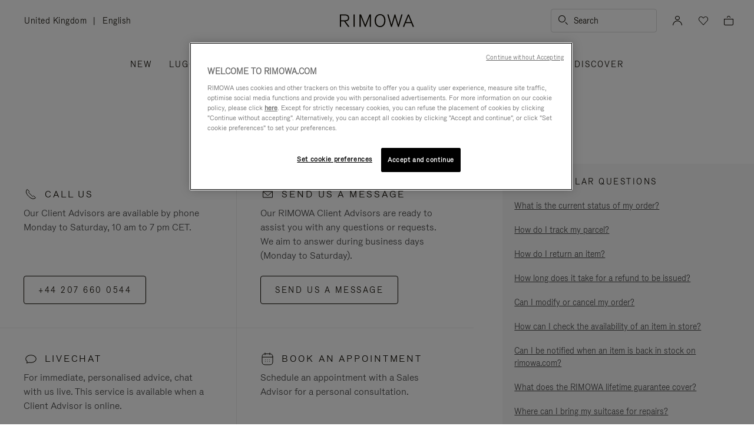

--- FILE ---
content_type: text/css
request_url: https://www.rimowa.com/on/demandware.static/Sites-Rimowa-Site/-/en_GB/v1768382779450/css/contactus.css
body_size: 5024
content:
@font-face{font-family:icons;src:url(../fonts/icons/icons.woff2?abw49b) format("woff2")}.rim-icon{font-family:icons!important;font-style:normal;font-variant:normal;font-weight:400;line-height:1;text-transform:none;-webkit-font-smoothing:antialiased;-moz-osx-font-smoothing:grayscale}.rim-icon-youTube:before{content:""!important}.rim-icon-years:before{content:""!important}.rim-icon-x:before{content:""!important}.rim-icon-wheel:before{content:""!important}.rim-icon-whatsapp:before{content:""!important}.rim-icon-weight:before{content:""!important}.rim-icon-weibo:before{content:""!important}.rim-icon-wechat:before{content:""!important}.rim-icon-view:before{content:""!important}.rim-icon-validation-path3:before{content:""!important}.rim-icon-validation-path2:before{content:""!important}.rim-icon-validation-path1:before{content:""!important}.rim-icon-user:before{content:""!important}.rim-icon-user-new:before{content:""!important}.rim-icon-twitter:before{content:""!important}.rim-icon-tiny-dot:before{content:""!important}.rim-icon-tick:before{content:""!important}.rim-icon-tick-small:before{content:""!important}.rim-icon-tick-circle:before{content:""!important}.rim-icon-suitcase:before{content:""!important}.rim-icon-sound-On:before{content:""!important}.rim-icon-sound-Off:before{content:""!important}.rim-icon-small-chevron:before{content:""!important}.rim-icon-shipping1:before{content:""!important}.rim-icon-shipping:before{content:""!important}.rim-icon-shape-1:before{content:""!important}.rim-icon-services:before{content:""!important}.rim-icon-secure-payment:before{content:""!important}.rim-icon-search:before{content:""!important}.rim-icon-save:before{content:""!important}.rim-icon-save-stroke:before{content:""!important}.rim-icon-sand-timer:before{content:""!important}.rim-icon-return2:before{content:""!important}.rim-icon-return1:before{content:""!important}.rim-icon-return:before{content:""!important}.rim-icon-repair:before{content:""!important}.rim-icon-repair-service:before{content:""!important}.rim-icon-reload:before{content:""!important}.rim-icon-refund:before{content:""!important}.rim-icon-reading-player-path2:before{content:""!important}.rim-icon-reading-player-path1:before{content:""!important}.rim-icon-quoteUp:before{content:""!important}.rim-icon-quoteDown:before{content:""!important}.rim-icon-products:before{content:""!important}.rim-icon-plus:before{content:""!important}.rim-icon-play2:before{content:""!important}.rim-icon-play:before{content:""!important}.rim-icon-pinterest:before{content:""!important}.rim-icon-pin:before{content:""!important}.rim-icon-pickup-cc:before{content:""!important}.rim-icon-phone:before{content:""!important}.rim-icon-pause2:before{content:""!important}.rim-icon-pause:before{content:""!important}.rim-icon-packing:before{content:""!important}.rim-icon-nfc:before{content:""!important}.rim-icon-my-Rimowa:before{content:""!important}.rim-icon-mute:before{content:""!important}.rim-icon-minus:before{content:""!important}.rim-icon-medal:before{content:""!important}.rim-icon-meal:before{content:""!important}.rim-icon-map:before{content:""!important}.rim-icon-map-new:before{content:""!important}.rim-icon-logoSmall:before{content:""!important}.rim-icon-locks:before{content:""!important}.rim-icon-location-map:before{content:""!important}.rim-icon-live:before{content:""!important}.rim-icon-list:before{content:""!important}.rim-icon-linkedin:before{content:""!important}.rim-icon-link:before{content:""!important}.rim-icon-link-chain:before{content:""!important}.rim-icon-line:before{content:""!important}.rim-icon-liked:before{content:""!important}.rim-icon-like:before{content:""!important}.rim-icon-like-filled:before{content:""!important}.rim-icon-lifetime:before{content:""!important}.rim-icon-leading:before{content:""!important}.rim-icon-key:before{content:""!important}.rim-icon-instagram:before{content:""!important}.rim-icon-innovation:before{content:""!important}.rim-icon-info-text:before{content:""!important}.rim-icon-info-circle:before{content:""!important}.rim-icon-info-border:before{content:""!important}.rim-icon-icon-home-black:before{content:""!important}.rim-icon-icon-gift:before{content:""!important}.rim-icon-icon-arrow-left:before{content:""!important}.rim-icon-house:before{content:""!important}.rim-icon-hotel:before{content:""!important}.rim-icon-herritage:before{content:""!important}.rim-icon-help:before{content:""!important}.rim-icon-help-circle:before{content:""!important}.rim-icon-heart-notified:before{content:""!important}.rim-icon-heart-filled:before{content:""!important}.rim-icon-heart-empty:before{content:""!important}.rim-icon-handle:before{content:""!important}.rim-icon-hamburger:before{content:""!important}.rim-icon-guide:before{content:""!important}.rim-icon-gift-wrap:before{content:""!important}.rim-icon-filters:before{content:""!important}.rim-icon-filters-2:before{content:""!important}.rim-icon-feather:before{content:""!important}.rim-icon-facebook:before{content:""!important}.rim-icon-eye-open:before{content:""!important}.rim-icon-eye-closed:before{content:""!important}.rim-icon-extremes:before{content:""!important}.rim-icon-erase:before{content:""!important}.rim-icon-email:before{content:""!important}.rim-icon-dropdown:before,.rim-icon-toggle-display[data-state-toggle=close]:before,.rim-icon-toggle-display[data-state-toggle=open]:before{content:""!important}.rim-icon-download:before{content:""!important}.rim-icon-divider:before{content:""!important}.rim-icon-disclaimer:before{content:""!important}.rim-icon-delivery:before{content:""!important}.rim-icon-customization:before{content:""!important}.rim-icon-comment:before{content:""!important}.rim-icon-close:before{content:""!important}.rim-icon-close-small:before{content:""!important}.rim-icon-close-layer:before{content:""!important}.rim-icon-close-large:before{content:""!important}.rim-icon-clock:before{content:""!important}.rim-icon-city:before{content:""!important}.rim-icon-circle-play:before{content:""!important}.rim-icon-circle-play-xl:before{content:""!important}.rim-icon-circle-pause:before{content:""!important}.rim-icon-chevron:before{content:""!important}.rim-icon-chevron-circle:before{content:""!important}.rim-icon-chat-icon:before{content:""!important}.rim-icon-ccv-icon:before{content:""!important}.rim-icon-calendar:before{content:""!important}.rim-icon-box:before{content:""!important}.rim-icon-basket-filled:before{content:""!important}.rim-icon-basket-empty:before{content:""!important}.rim-icon-aura:before{content:""!important}.rim-icon-arrowRight-path2:before{content:""!important}.rim-icon-arrowLeft-path2:before{content:""!important}.rim-icon-arrow:before{content:""!important}.rim-icon-arrow-right:before{content:""!important}.rim-icon-agenda:before{content:""!important}.rim-icon-about:before{content:""!important}.rim-icon-SoundOn:before{content:""!important}.rim-icon-SoundOff:before{content:""!important}.rim-icon-SnapchatBlack:before{content:""!important}.rim-icon-Share:before{content:""!important}.rim-icon-Shape:before{content:""!important}.rim-icon-RIMOWA_Logo:before{content:""!important}.rim-icon-QuoteRight:before{content:""!important}.rim-icon-QuoteLeft:before{content:""!important}.rim-icon-Quickbuy-path2:before{content:""!important}.rim-icon-Quickbuy-path1:before{content:""!important}.rim-icon-PlayBlack:before{content:""!important}.rim-icon-Menu:before{content:""!important}.rim-icon-Group:before{content:""!important}.rim-icon-Bag:before{content:""!important}.rim-icon-ArrowDown:before{content:""!important}@font-face{font-family:icomoon;src:url(../fonts/icomoon.woff2?abw51b) format("woff2")}.rim-icon-weibo:before{color:inherit}.rim-icon-store-prefered{color:#fff;margin-right:-3px}.rim-icon-store-prefered:before{content:""}.rim-icon-store-prefered--selected{color:#000;margin-right:0}.rim-icon-store-prefered--selected:before{content:""}.rim-icon-toggle-display{display:inline-block;font-size:25px;height:25px;text-align:center;width:25px}.rim-icon-toggle-display[data-state-toggle=open]{-webkit-transform:rotate(180deg);transform:rotate(180deg)}.rim-icon-reading-player .path1:before{color:#fff;content:""}.rim-icon-reading-player .path2:before{color:#fff;content:"";margin-left:-1.009765625em;opacity:.14}.rim-icon-quoteDown:before,.rim-icon-quoteUp:before{color:#fff}.rim-icon-info-border:before{color:#f7f5f4;content:""}.rim-icon-info-text:before{color:#0d0900;content:"";margin-left:-1em}.rim-icon-validation-path1:before{color:#fff;content:"";left:0;position:absolute}.rim-icon-validation-path2:before{color:#1da21e;content:"";left:0;position:absolute}.rim-icon-validation-path3:before{color:#1da21e;content:"";left:0;position:absolute}.rim-icon-pickup:before{content:""}.rim-icon-Bag:before{color:#fff}.rim-icon-Quickbuy .path1:before{color:#000;content:"";opacity:.8}.rim-icon-Quickbuy .path2:before{color:#fff;content:"";margin-left:-1em}.rim-icon-tiny-dot:before{content:""}.rim-icon-like.rim-icon-liked:before{content:""!important}.u-rotate-45{rotate:45deg}/*!
 * FilePond 4.30.3
 * Licensed under MIT, https://opensource.org/licenses/MIT/
 * Please visit https://pqina.nl/filepond/ for details.
 */.filepond--assistant{border:0;height:1px;overflow:hidden;padding:0;position:absolute;width:1px;clip:rect(1px,1px,1px,1px);clip-path:inset(50%);white-space:nowrap}.filepond--browser.filepond--browser{font-size:0;left:1em;margin:0;opacity:0;padding:0;position:absolute;top:1.75em;width:calc(100% - 2em)}.filepond--data{border:none;contain:strict;height:0;margin:0;padding:0;visibility:hidden;width:0}.filepond--data,.filepond--drip{pointer-events:none;position:absolute}.filepond--drip{bottom:0;left:0;opacity:.1;overflow:hidden;right:0;top:0}.filepond--drip-blob{background:#292625;border-radius:50%;height:8em;left:0;margin-left:-4em;margin-top:-4em;position:absolute;top:0;-webkit-transform-origin:center center;transform-origin:center center;width:8em;will-change:transform,opacity}.filepond--drop-label.filepond--drop-label label{display:block;margin:0;padding:.5em}.filepond--drop-label label{cursor:default;font-size:.875em;font-weight:400;line-height:1.5;text-align:center}.filepond--file-status{display:-webkit-box;display:-ms-flexbox;display:flex;position:static;-webkit-box-orient:vertical;-webkit-box-direction:normal;-ms-flex-direction:column;flex-direction:column;-webkit-box-align:end;-ms-flex-align:end;align-items:flex-end;-webkit-box-flex:0;-ms-flex-positive:0;flex-grow:0;-ms-flex-negative:0;flex-shrink:0;margin:0;min-width:2.25em;pointer-events:none;text-align:right;-webkit-user-select:none;-moz-user-select:none;-ms-user-select:none;user-select:none;will-change:transform,opacity}.filepond--item[data-filepond-item-state=load-invalid] .filepond--file-status{-webkit-box-align:start;-ms-flex-align:start;align-items:flex-start;-webkit-box-orient:horizontal;-webkit-box-direction:normal;-ms-flex-direction:row;flex-direction:row;font-size:16px}.filepond--item[data-filepond-item-state=load-invalid] .filepond--file-status .filepond--file-status-main,.filepond--item[data-filepond-item-state=load-invalid] .filepond--file-status .filepond--file-status-sub{color:#b50000;font-size:12px;line-height:1.5;opacity:1}.filepond--item[data-filepond-item-state=load-invalid] .filepond--file-status .filepond--file-status-sub{display:none}.filepond--file-status *{margin:0;white-space:nowrap}.filepond--file-status .filepond--file-status-main{font-size:.75em;line-height:1.2}.filepond--file-status .filepond--file-status-sub{font-size:.625em;opacity:.5;-webkit-transition:opacity .25s ease-in-out;transition:opacity .25s ease-in-out}.filepond--file .filepond--file-status{-webkit-transform:none!important;transform:none!important}.filepond--file .filepond--processing-complete-indicator{pointer-events:none;-webkit-user-select:none;-moz-user-select:none;-ms-user-select:none;user-select:none;z-index:3}.filepond--file .filepond--file-action-button,.filepond--file .filepond--processing-complete-indicator,.filepond--file .filepond--progress-indicator{position:absolute}.filepond--hopper[data-hopper-state=drag-over]>*{pointer-events:none}.filepond--hopper[data-hopper-state=drag-over]:after{bottom:0;content:"";left:0;position:absolute;right:0;top:0;z-index:100}.filepond--progress-indicator{z-index:103}.filepond--file-action-button{z-index:102}.filepond--file-status{z-index:101}.filepond--item>.filepond--panel{z-index:-1}.filepond--item>.filepond--panel .filepond--panel-bottom{-webkit-box-shadow:0 .0625em .125em -.0625em #00000040;box-shadow:0 .0625em .125em -.0625em #00000040}[data-filepond-item-state=processing-complete] .filepond--item-panel{background-color:#369763}[data-filepond-item-state*=error] .filepond--item-panel,[data-filepond-item-state*=invalid] .filepond--item-panel{background-color:#c44e47}.filepond--item-panel{border-radius:.5em;-webkit-transition:background-color .25s;transition:background-color .25s}.filepond--list-scroller{left:0;margin:0;right:0;top:0;-webkit-transform:none!important;transform:none!important;width:100%}.filepond--list-scroller[data-state=overflow] .filepond--list{bottom:0;right:0}.filepond--list-scroller[data-state=overflow]{overflow-x:hidden;overflow-y:scroll;-webkit-overflow-scrolling:touch;-webkit-mask:-webkit-gradient(linear,left top,left bottom,from(#000),to(#0000));-webkit-mask:linear-gradient(180deg,#000 calc(100% - .5em),#0000);mask:-webkit-gradient(linear,left top,left bottom,from(#000),to(#0000));mask:linear-gradient(180deg,#000 calc(100% - .5em),#0000);-webkit-transform:none;transform:none}.filepond--list-scroller::-webkit-scrollbar{background:#0000}.filepond--list-scroller::-webkit-scrollbar:vertical{width:1em}.filepond--list-scroller::-webkit-scrollbar:horizontal{height:0}.filepond--list-scroller::-webkit-scrollbar-thumb{background-clip:content-box;background-color:#0000004d;border:.3125em solid #0000;border-radius:99999px}.filepond--list.filepond--list{margin:0;padding:0}.filepond--list{left:.75em;right:.75em}.filepond--panel-root{background-color:none}.filepond--progress-indicator{color:#fff;height:1.25em;margin:0;pointer-events:none;position:static;width:1.25em;will-change:transform,opacity}.filepond--progress-indicator svg{height:100%;transform-box:fill-box;vertical-align:top;width:100%}.filepond--progress-indicator path{fill:none;stroke:currentColor}.filepond--list-scroller{z-index:6}.filepond--drop-label{-webkit-transform:none!important;transform:none!important;z-index:5}.filepond--drip{z-index:3}.filepond--root>.filepond--panel{z-index:2}.filepond--browser{z-index:1}.filepond--root[data-disabled] .filepond--list-scroller{pointer-events:all}.filepond--root[data-disabled] .filepond--list{pointer-events:none}.filepond--root .filepond--credits[style]{bottom:auto;margin-top:14px;top:0}.filepond--root{border:1px dashed #dadada;border-radius:4px;display:-webkit-box;display:-ms-flexbox;display:flex;height:auto!important;min-height:76px;padding:8px 12px;-webkit-box-orient:vertical;-webkit-box-direction:reverse;-ms-flex-direction:column-reverse;flex-direction:column-reverse;-webkit-box-align:center;-ms-flex-align:center;align-items:center;-webkit-box-pack:center;-ms-flex-pack:center;justify-content:center;position:relative}.filepond--root .error{bottom:-45px;color:#b50000;font-size:12px;font-weight:400;left:0;letter-spacing:0;line-height:1.5;margin-top:0;max-height:76px;position:absolute;text-align:left}.filepond--root .error a{text-decoration:underline;text-decoration-thickness:1px}.filepond--root .error+.c-btn{margin-top:40px}.two-lines .filepond--root .error{margin-bottom:-18px}.filepond--root:has(input.tabfocus){border-color:#0c67e7;-webkit-box-shadow:0 0 4px 0 #0c67e7;box-shadow:0 0 4px 0 #0c67e7}.filepond--credits{display:none}.filepond--drop-label{display:-webkit-box;display:-ms-flexbox;display:flex;width:100%;-webkit-box-align:center;-ms-flex-align:center;align-items:center;-webkit-box-pack:center;-ms-flex-pack:center;background:none;-webkit-box-sizing:border-box;box-sizing:border-box;cursor:pointer;justify-content:center}.filepond--drop-label>label{color:#0d0900;cursor:pointer;font-size:12px;letter-spacing:0;line-height:1.5;text-decoration:underline;-webkit-transition:color .2s;transition:color .2s}.filepond--drop-label>label:hover{color:#6f6f6f}.filepond--drop-label>label.disabled,.filepond--drop-label>label[disabled]{color:#dadada;pointer-events:none}.filepond--drop-label:not(:visible){height:0}.filepond--list{display:-webkit-box;display:-ms-flexbox;display:flex;-webkit-box-orient:vertical;-webkit-box-direction:normal;-ms-flex-direction:column;flex-direction:column;list-style-type:none}.filepond--item,.filepond--list{-webkit-transform:none!important;transform:none!important}.filepond--item{background:#f7f7f7;border-radius:4px;height:18px!important;margin:0 0 8px;padding:8px;position:relative}.filepond--item:last-child{margin:0}.filepond--item.size-not-valid{color:#b50000}.filepond--file-info{display:none}.filepond--file-wrapper.filepond--file-wrapper>legend{display:block;font-size:12px;font-weight:400;letter-spacing:0;line-height:1.5;margin-top:0;max-width:270px;overflow:hidden;text-align:left;text-overflow:ellipsis;white-space:nowrap}.filepond--file-wrapper.filepond--file-wrapper>legend a{text-decoration:underline;text-decoration-thickness:1px}.filepond--file-wrapper.filepond--file-wrapper>legend+.c-btn{margin-top:40px}.filepond--file .filepond--file-action-button{display:none}.filepond--file .filepond--file-action-button.filepond--action-remove-item{background:none;color:#0d0900;display:block;font-size:12px;letter-spacing:0;line-height:1.5;position:absolute;right:0;text-decoration:underline;text-transform:lowercase;top:4px;-webkit-transition:color .2s;transition:color .2s}.filepond--file .filepond--file-action-button.filepond--action-remove-item:hover{color:#6f6f6f}.filepond--file .filepond--file-action-button.filepond--action-remove-item.disabled,.filepond--file .filepond--file-action-button.filepond--action-remove-item[disabled]{color:#dadada;pointer-events:none}.filepond--file .filepond--file-action-button.filepond--action-remove-item>svg{display:none}.filepond--root+.filepond-description{color:#6f6f6f;margin:4px 0 20px;text-align:left}.filepond--root:has(input.error[type=file])+.filepond-description{margin-bottom:40px}.two-lines .filepond--root:has(input.error[type=file])+.filepond-description{margin-bottom:58px}.rim-form-contactus,.rim-form-newsletter{color:#454545}.contactushome{color:#0d0900;margin:0 auto;max-width:1282px;width:100%}.contactushome-header{padding:40px 20px;text-align:center}.contactushome-content{display:grid;grid-template-areas:"services faq";grid-template-columns:2fr 1fr}@media screen and (max-width:1023px){.contactushome-content{grid-template-areas:"services" "faq";grid-template-columns:1fr}}@media screen and (min-width:1024px)and (max-width:1200px){.contactushome{padding:0 20px;width:calc(100% - 40px)}}.contactushome-services{display:-webkit-box;display:-ms-flexbox;display:flex;-ms-flex-wrap:wrap;flex-wrap:wrap;grid-area:services;height:-webkit-fit-content;height:-moz-fit-content;height:fit-content;margin-right:40px;width:829px}@media screen and (min-width:1024px)and (max-width:1359px){.contactushome-services{width:calc(66vw - 40px)}}@media screen and (max-width:1023px){.contactushome-services{margin:0 20px;width:calc(100vw - 40px)}}.contactushome-service{border-bottom:1px solid #ececec;display:-webkit-box;display:-ms-flexbox;display:flex;min-height:198px;padding:40px;position:relative;width:334px;-webkit-box-orient:vertical;-webkit-box-direction:normal;-ms-flex-direction:column;flex-direction:column;-webkit-box-pack:justify;-ms-flex-pack:justify;justify-content:space-between}@media screen and (min-width:1024px)and (max-width:1359px){.contactushome-service{max-width:calc(50% - 81px)}}@media screen and (max-width:1023px){.contactushome-service{max-width:calc(50% - 81px);width:100%}}@media screen and (max-width:767px){.contactushome-service{max-width:100%;min-height:0;padding:20px 0}}.contactushome-service:nth-child(odd){border-right:1px solid #ececec}@media screen and (max-width:767px){.contactushome-service:nth-child(odd){border-right:none;width:100%}}.contactushome-service:last-child,.contactushome-service:nth-last-child(2):nth-child(odd){border-bottom:none}@media screen and (max-width:767px){.contactushome-service:last-child,.contactushome-service:nth-last-child(2):nth-child(odd){border-bottom:1px solid #ececec}.contactushome-service:last-child:last-child,.contactushome-service:nth-last-child(2):nth-child(odd):last-child{border-bottom:none}}.contactushome-service-title{padding-left:36px;position:relative}.contactushome-service-title>span{left:0;position:absolute;top:0}.contactushome-service p{color:#454545}.contactushome-service>a,.contactushome-service>button{max-width:100%;width:-webkit-max-content;width:-moz-max-content;width:max-content}@media screen and (max-width:767px){.contactushome-service>a,.contactushome-service>button{width:100%}}.contactushome-faq{background:#f7f7f7;grid-area:faq;line-height:0;max-height:-webkit-fit-content;max-height:-moz-fit-content;max-height:fit-content;padding:20px;width:373px}@media screen and (max-width:1023px){.contactushome-faq{margin:20px;width:calc(100vw - 80px)}}@media screen and (min-width:1024px)and (max-width:1359px){.contactushome-faq{width:auto}}.contactushome-faq .faq-populars-list{color:#454545;list-style-type:none;margin:0;padding:0}@media screen and (max-width:1023px){.contactushome-faq .faq-populars-list .faq-populars-item:nth-child(n+3){display:none}.contactushome-faq .faq-populars-list.showmore .faq-populars-item{display:list-item}}.contactushome-faq .faq-populars-list>li>a{color:#454545}.contactushome-faq-link{display:inline-block;margin:36px 0 16px;text-transform:uppercase}.contactushome-faq-more{display:none!important}@media screen and (max-width:1023px){.contactushome-faq-more{display:block!important}}.contactushome-footer{font-size:0;line-height:0;position:relative}.contactushome-footer img{height:auto;width:100%}.contactushome-footer-descr{display:-webkit-box;display:-ms-flexbox;display:flex;text-align:center;-webkit-box-orient:vertical;-webkit-box-direction:normal;-ms-flex-direction:column;flex-direction:column;-webkit-box-pack:center;-ms-flex-pack:center;justify-content:center;-webkit-box-align:center;-ms-flex-align:center;align-items:center;color:#fff;height:100%;left:0;position:absolute;top:0;width:100%;z-index:1}.sidepanel-send-newsletter .dataprivacyconsent-wrapper.hide,.sidepanel-send-newsletter .emailfield>.form-row,.sidepanel-send-newsletter .newsletter-mandatory{display:block!important}.sidepanel-send-newsletter .newsletter_submit{width:100%}.sidepanel-send-newsletter .u-fields-row-wrapper{display:block}.sidepanel-send-newsletter .submitblock{display:none}.sidepanel-send-newsletter .contactus-submitblock{display:block!important;margin-top:40px}.form-submitted-message{display:none;height:100%;-webkit-box-align:center;-ms-flex-align:center;align-items:center;text-align:center}.form-submitted-message-inner{width:100%}.form-submitted-message-inner>.rim-icon{color:#008223;font-size:42px}.form-submitted .rim-form-contactus,.form-submitted .rim-form-newsletter{display:none}.form-submitted .form-submitted-message{display:-webkit-box!important;display:-ms-flexbox!important;display:flex!important}.sidepanel-send-contactus .privacy-policy-info{margin-top:0;text-align:center}.sidepanel-send-contactus .contactushome-faq{display:none;overflow:hidden;padding:20px 20px 0}.sidepanel-send-contactus .contactushome-faq:has(.subtopic-quickAccess:not(.hidden)){display:block}@media screen and (max-width:1023px){.sidepanel-send-contactus .contactushome-faq{margin:20px 0}}.sidepanel-send-contactus .mandatory{display:none}.sidepanel-send-contactus .contactus-files{margin-top:4px}.sidepanel-send-contactus .form-row-button{padding-top:20px}.sidepanel-send-contactus #recaptcha-widget{margin:40px auto 20px}.loading-placeholder{z-index:10000!important}.contactusform-comment{position:relative}.contactusform-comment .rim-tooltip-button{font-size:12px;height:12px;left:0;top:5px;width:12px}.contactusform-comment .rim-tooltip-popin{margin:15px 0}.contactusform-comment .form-row label{display:inline-block}.contactusform-comment .input-textarea{height:118px}.contactus-fileinput.required>h3:after{content:"*"}

--- FILE ---
content_type: application/javascript
request_url: https://www.rimowa.com/RXYAk69hoR/rf/Ktqyi2Ui/uiurwDNGEVk8mhc3/JgJmeg/HTsMU/RNuG0AB
body_size: 171967
content:
(function(){if(typeof Array.prototype.entries!=='function'){Object.defineProperty(Array.prototype,'entries',{value:function(){var index=0;const array=this;return {next:function(){if(index<array.length){return {value:[index,array[index++]],done:false};}else{return {done:true};}},[Symbol.iterator]:function(){return this;}};},writable:true,configurable:true});}}());(function(){VK();XbK();JUK();var Vf=function(){return pA.apply(this,[JQ,arguments]);};var kr=function(){return ["\x6c\x65\x6e\x67\x74\x68","\x41\x72\x72\x61\x79","\x63\x6f\x6e\x73\x74\x72\x75\x63\x74\x6f\x72","\x6e\x75\x6d\x62\x65\x72"];};var xA=function(BV){return Sb["Math"]["floor"](Sb["Math"]["random"]()*BV["length"]);};var rV=function(Jf){var jr=Jf%4;if(jr===2)jr=3;var ZA=42+jr;var vG;if(ZA===42){vG=function Qf(QS,F2){return QS*F2;};}else if(ZA===43){vG=function vZ(gZ,tS){return gZ+tS;};}else{vG=function lg(lA,F8){return lA-F8;};}return vG;};var Sz=function(){OJ=["6I\nB","\x00BQ","$X7^)","_,^"," <VHm\f","\'[M\x40\'Y+","|0_.C+\tW\'Q~\x40;Y9C&:","OJ$X=Y<-)\r\x40>-\x40V","+D\x00W","X+^\'\rW0b[[0__&<JBQC","L4^1","H0YE&-Q","A1","bJnl[\vN17d3b|elc%;\t,d3z|n>ll+#\t%3yN3H{#\'d7zeu%wjlx{,o3r|l\r{\"p0\n<$7GxDgk{$Vqwn|k\t\x3f#\'d 3AC ~\tk\r;\'g8b{Lfo+K(\'d#\x00b|j>lx9z\nP!bxnlhx*\'d3b|ngk\v.#3n|nn!M=7#\'d8:nGLt`/;\rd3,fGelNCm82APKl{\n;\t#m#{H|nlkJ#\'d8nGLl/k\t;PfF;r|n8U)d\x3f>\r,d3y{Lfl\t;\n3c\x07b~uNkk;\t,d3yx\\flA\t;%T8bzM{-p{(\'5t5wb|e>~jOc;\t\'d3p~Zlp\r/\'ibPW$gk#zM)mKu{N\r\t$d7bjn=X\tk\v KuH|n8\x00d\x3f;\x00t3yxYl\x3fg\t;\t\"W+`\bng3|\x3f\x007blnl#;\t,v \x40|n\"li=\vR\\#bSG$c/k#;\t,`!(\x40|elH\"7{\'f#bVKc/n\r0\t\'f\'\x07Ln|kL}\'d8pWLl/k\t9\vf\nr|n8d\x3f>\r,d3\x40kffl{#;\t,k8\x40|W|k#\n{(R6\x07i|ny4o{;7N3ijv\x3fNR\v+\t\'K0mJl`l`77g3`\bng-x\t,d3$zia\x3fwF$ %JOLNgU,dzC\x3f}88neygIil|,\x3f0H|n;k\vd\x3f9}\'d87nnX\tk/{4\\Smhk;/*3VlnO3#;\t0_OWu\x00Fh\t\x3f\t\'GaSK%O5x>17d0iIvYk+\t$<rzeee{d;\'d\x07bzzf!KO&$d7b_Dl3N#\t%3yiKg(H%\r\'t3\x00qVuX\tk\v.3H|n>ks\t9}\'d8ql~lm};\t,n8\x40|Zly&/\'ibVv/oo\t;*\rd3)oa\"l3k\t8/\'ibSigk{$Vqwn|k\t=}\'d8zWLhi};\t,R \x40|vl3k\t<(R1wb|e-x1{\t8%I/G\rNF_;\n0rib|nlme\v;\x3f\'d3;t~Zl|%1}\'d4plm2lA\t;&$c8bxL{\"K\r\t$d3blLlk\f17d3d\bng*\t\'NGi|nO|= {4J!d\bnkO\r\nFBb|n/g\t;\t(0H|n9w1_;\n0pz|l`l`\x3f(7d0\na\fLgEk\t+\t\'d7\nbJnllN/;\'a\x07by\rDP;\t\'d<a\nDlr;/+d3oXn\"li-\vf#bSGc/n\r0\t\'fLn|3k\t0{_[~~l4p4\x3f\"`8b~}\x3ftkk+#\'d83rWLU{\t;%,T<5gxelIx\t{\'h#)b|e\fL2I\t\v7d3.nGa\"i`\t;\v5qbp~>l`.\"d\nr|n9cd\x3f;#\'d1wb|eay2I\t0\t\'a(Ovnmk\t#<sAjy I{\t>(\\(e\ru\x00{+pK$K \bb|~lm};\t,J(\x40|v{\x3fnz;\x3fd<uqVN`l`{2d\x07bx{khK\v+\t\'I0\bplm2lA\t8\rWMDVnc2H{4\'d#\x00b|h`l`,2d+h\bngd\"\t\x3fd4%`Pn4G*A\t8\rWMDVnw!sO#C\bb|~lh#\t%3qsv\r7`\t;<H\n4Ael{\n;\t b\x07b~N>dkk;\x3fd1wb|}t\x00x\'0\t\'`qeDKFh\t\x3f\t\'r3z|m2l5k\t\'`&e\rN|k{8>a|jl3K};\t,5OZnls\t9}\'d5zee/w\rF=\t7g3h\bngkN2\t\x3fd74Vln{4N\'f$.\x40n`k\t/1t3GLlk#53iRN<|l$`$1yj9O6x2+&\np+Grv4y2t3b|z:tR<;\t\'f:v\bng1K\"\t\'R3aeN`l`,\x3f+d3t_WFk%9,d3\rrk}\x00x3F\v,4c*rm}{k,6\'d3ajW2ih>:\rd3,mqa\"lk\t;bP_X\tk\v(\"<b35b|m1a_;\v\x07b)b|K<t\x00d$,,o!knUlk\t-&\x3fg\x07wb|e\fL2I\t\'f(mZnFh$4xH7yJ~lm};\t,`!/b|Zl{(1\x07rG,a|jl:A\t;&T+`\bnw\fN\x0008H\x07bln3K};\t,q\x3f8\x40|Zl24/\'ibQeoo\t;*\rd3)S}\'Fk#\n{(R1wb|eIjk\t\'f (nxnl_;\v5qbznX\tk\v)yN3yNu6N\'rib|no7e\v0\t\'g\x3fH|n>Y\x00x:\t\'NmJnl/k\t8$,B3r|n>Bjd\x3f8/$WbV\x40gwo\t;\t\'l\"voxely\f;{\'h#)b|et\"I\t\v7d3/qTa\"i`\t;\v2`;qbp~>l`/\"d\nr|n`kk\t\'NVln~2p;*\rd3)DJa\"nmk\t0\x3f4GbSmgk0P(qqR|jmk\t0(K\bbn~n5d\'#,apqQ~\rk\t+\n\'d1wb|et\"I\t\'f!aZnls\t9}\'d5zee/w\rF=\t7g3h\bng\bsy9}\'d8+BODl3\"U)\v3iVv\x3fN_;\v\x07wb|etk_};\t,l\x3fb|v]\x3fk\t%m0*\x40Sa9~x8\t#d3/byJbFk#C\"I|Dwb|e|2I\t\'f)h\bngK\'L}\'d8z\rN`l`7\'d+SZnFi\x008 K<.pjeoo\t;%\'mmF\bng\"\tt3\x40xz>lp; SKKwn7Fk#t3wxd`l`##&j+`\bns(\',d3zje/~\tk\r;\'gH|n`kk\t\'K0Vlnxjk\t#\tB3H|lo0I&4$5rGra|jl5k\t\'`&e\rN|kz<!a|jl\rA\n\'f\x07zZlO\rN{\'dwb|ec+\v;\x3f\'d0-TVnnmk\t02OVlnH[};\t<VMfN3k\t(!r40plj>lN2 \\qG|ks\t9}\'d(Gue%O5I\r;\'g\x07b~M\x3fc\x3fk\t$I<r\x40PC w/{\n;\t b\x07b~zeBkk;\t,d3\x00tiLX\tk\v/x\tN3yNu6N\'GbkC;[\x3fk\t;\t\rQ1rVnkd\x3f9}\'d85qn~o5R$%\x07HZl};\tt3v\r\x40>lp\" \\#qwn|k\t</\'b3\tz|l`lB\x3f#,_(OHK|k\t0|t3\x00wyLX\tk\v\r13ep|jmk\t02Nwb|ey2I\t8\rd3M{n2`k\t/t3Fx`l`.#\x073il|\x3fNh\x3f7\t\'d*VlnIjF= _8bwM8kjK bK;s^lk\f\ta+r|n>kkd\x3f;#\'d4.VlnxE{;\ta#p|nAlH;\t%r<6b|nA`c\t\'f\'\x07Lu~lFh\t;\t\'r7)b|e-y2I\t#/[","K+-\n\x40\x00-NX[0_",".F\\]C,O:\f)\n",".\n+","\'WxC0\x40=D<\t\nk/F","O1^&;","F","h\x00~\t(\r\'","-MK\x40<N=Y+)\bB&","+\vUfSZfdc","L!_!","D0T+","c","*#]DvzJ;H*K$Z\nP+Ml:C,K!-","D+/!b","\r:\x07U","","M^A","G+O","D","!q\x007PIJ1","^P1FS\\:_\x07N))D","#\\0FN\\","KO\x408Hxx-\'\x40RFND!B(\n-\x40\x00","PMV;C=X,L+LSN9r2Y\'\x07A&","GXY<N=g-\'\\","k0K9_$h$W5PX]ue=F8:","D>X%;<W","GXI4X4^","+^\'\n","7,WX]","=","&l",",HXV%_=Y;","A1Y<<=\bF+LS\\","7_9D,\t","GXL:I=3\v\tH-MXA!","V+EId0T","sn","<Y=X)\'\x00\'PHC!\r1Yh\',RM\x3fH;^","9z\'OXA<X5u=\x3fD2FY","</(D\'","6A1O&\x00L*W","X6A","#QZ","4X,E.$\n","&$",",\x07\\",";2L\'LH[fl;^!\f-","{","E&_>","*E=,","KX<Y=X)\'-FN;B,\n8\b\'L\'\\r","^+^","\t-","*QRB0","K-GX","\bD+D\\[:_","\'%\tP\'VM","^;X-&",".-\nA","YJ#D;O%<J","H:>","/<2\x40\'NX[\'TO)-c0bH[:]7Y<","!.","oJs\v(6\x3f:{ ","\x00\'WH];","\x07\"F","47M^[<B6","\x40otA3B",":D",")\x00Q0oRL","|bC4^,})!u\x00-NM[","+MY\x40\"","|NJ;Y","","\x007]<","H<)A#JQJ1x~ hQ\x00+MZ!BxH-Z-\bF&FY6B6^)&*BON6Y=X;Z\'Q+GX:Kx^ h*D+M\f\'L6M-T","_B<C,u","\x40%KI","0FN_:C+O",")-\n\x40+VPpiu+\tW\'Q","\t,2W!F","%BR GOF#H*k;&`\n\'\x40H[:_","\x3f\x3f","~\x40;^,X=<\tW","\x401G-.1\x40","8=LBIN","4\x40.sQN,H*\n:L,mC J1D","M]:N=Y;;=J-PI}0^","K+",";!\x00Q","\"dxpa\rx","b7/c\x00#NXj9H5O&","ZJ!o*E\x3f\t-"," OH]","!LYJB1D<;<","_0_5C;\t!\tK",")-AWJ6Yxz$/K/",";A8kXN%~1P-","1O","C,F","Q","n&T6I-D-Q","\tK\'ZY\x40\"C",";N|","^+W\r","I","\x00\'BYVY9^-","X),\tH","FO]:_","k0[1I-5:\x406BIF:C\\-<","/FP\x40\'T","0U,X)<\'G)kXN\'Y:O)H1W\\B%","9z0JKJ\'r=\\)=\x07Q","0C9H$,6I\x07%JS","A","EPH0Y\x07^)\b/Q","NRUD<N-","(K;-","I5FK","\x00ieKdK","-I","SO\x40!B;E$","K7I=\t","\x071FOf1","!eSca5h&68l;\vjtf","/PpN;D(_$<JJXX&h6K*-","\tQ$J^N!D7D","GKL","#","\r","\x00.*`\'NXA!","Y8-M!;MIG0^1Y",")FKC","K1F-*)M","IF8HE&","L1N\x07K,J1M[Nb(L+ \vF.|nV8O7F",",G","!:\x07HKO\x408D-G",",z&Ll_:L+D.PU!yqB6K4u\b\'\vL\'","65","%<J","\x3fG+WzJ!j9G-\n)V","m\r.","1H.C+eK-","V","\b:<\tu\x00+NT[<[=\n%;\x00\'WH];\r9\n8\b!\vL+UX#L4_-T","&PT","Lw\\^RY(`","K: Q!WH]0","Y=%Q","\x00P.jYf;]-^8","&F1Z","J\x076FOx<I,B","%H.","D",";W\'W","}o<Y=X)\'","\bF","B(O&","V1pTH;L4x--S&","A4\x40=","n\fu","MN2H>E+;","/>K","I=F<","B\v0LNL:]=",":];","8H,B\'","2H,m)-D1","/Q:\'BYC0^+h:\x3f\x40\x00BIN","B4U\fE= 6J,WN","7X:H$;","E&","","pN%","0\x401JRA&",";D)","D+z)\b)\vl4BQF1","8B\"\\!\t!L+WDL=L6M-","X=D;B","\x07\x00C!QXJ;n9D>;",";+\x401","NRUB6D-<J","NV;Y0O;;5U\'\x40Ug4^0","4A(B)","K0A,K","/O*$T","S+\x40Xz\x07d","K>Y","nE^","4^+C/"];};var PZ=function(cf,WA){return cf!=WA;};var GA=function Lk(cG,zY){'use strict';var IU=Lk;switch(cG){case gE:{var ZD;var zV;var Bk;Xf.push(AS);for(ZD=L2;q8(ZD,zY[GY()[rI(L2)](tJ,qZ)]);ZD+=sz){Bk=zY[ZD];}zV=Bk[AZ()[OG(nV)].apply(null,[sY,nU,fs,Ir])]();if(Sb[AZ()[OG(kz)](fU,cz,AI,Js(Js([])))].bmak[Yf(typeof AZ()[OG(bA)],'undefined')?AZ()[OG(l2)](ss,RL,RY,XV):AZ()[OG(Dk)](IZ,Ir,dk,qU)][zV]){Sb[Yf(typeof AZ()[OG(Df)],YU([],[][[]]))?AZ()[OG(l2)].call(null,tr,bU,LG,AV):AZ()[OG(kz)](fU,Gz,AI,P8)].bmak[AZ()[OG(Dk)].apply(null,[IZ,gG,dk,HG])][zV].apply(Sb[AZ()[OG(kz)](fU,kz,AI,Js(Js(L2)))].bmak[AZ()[OG(Dk)](IZ,vS,dk,Js(Js({})))],Bk);}Xf.pop();}break;case JQ:{var bD=zY[N1];Xf.push(YY);var cV;return cV=Sb[AZ()[OG(E2)].apply(null,[Q8,Gz,Wk,PL])][AZ()[OG(OD)](P8,vS,lG,hf)](bD)[Yk()[NU(gA)].apply(null,[KD,v8,P8])](function(br){return bD[br];})[L2],Xf.pop(),cV;}break;case sQ:{Xf.push(MV);try{var zI=Xf.length;var b8=Js(Js(N1));var nI=YU(YU(YU(YU(YU(YU(YU(YU(YU(YU(YU(YU(YU(YU(YU(YU(YU(YU(YU(YU(YU(YU(YU(YU(Sb[GY()[rI(Gz)](J8,P8)](Sb[AZ()[OG(BU)](xJ,xJ,IL,vf)][CG()[qf(pY)](KD,D2,mZ,YG)]),tI(Sb[Yf(typeof GY()[rI(pY)],'undefined')?GY()[rI(NA)].apply(null,[vD,Ar]):GY()[rI(Gz)](J8,P8)](Sb[Ms(typeof AZ()[OG(Tf)],YU('',[][[]]))?AZ()[OG(BU)](xJ,FV,IL,BU):AZ()[OG(l2)].call(null,IG,Js(Js({})),Jr,SY)][GY()[rI(jV)].call(null,pD,OU)]),sz)),tI(Sb[GY()[rI(Gz)].apply(null,[J8,P8])](Sb[AZ()[OG(BU)].call(null,xJ,OI,IL,LA)][CG()[qf(Dr)](MD,gk,IS,Js(Js(sz)))]),xI)),tI(Sb[GY()[rI(Gz)](J8,P8)](Sb[AZ()[OG(BU)].call(null,xJ,pf,IL,vf)][GY()[rI(Mg)](Tr,wr)]),NA)),tI(Sb[Ms(typeof GY()[rI(lD)],YU([],[][[]]))?GY()[rI(Gz)](J8,P8):GY()[rI(NA)](kL,vU)](Sb[Yk()[NU(ES)](FV,QI,VI)][GY()[rI(Ez)](tf,Dk)]),WS[LA])),tI(Sb[Ms(typeof GY()[rI(wL)],YU('',[][[]]))?GY()[rI(Gz)].call(null,J8,P8):GY()[rI(NA)](kS,Gr)](Sb[AZ()[OG(BU)](xJ,fI,IL,Js(L2))][AZ()[OG(kI)].apply(null,[kI,kU,UW,Js([])])]),qU)),tI(Sb[GY()[rI(Gz)].apply(null,[J8,P8])](Sb[Ms(typeof AZ()[OG(Ez)],'undefined')?AZ()[OG(BU)](xJ,Js(L2),IL,DS):AZ()[OG(l2)].apply(null,[hz,kU,hs,RL])][Vk()[pU(Or)](NA,NA,MQ,xg,Kk,wZ)]),kn)),tI(Sb[Yf(typeof GY()[rI(qm)],'undefined')?GY()[rI(NA)](gP,E2):GY()[rI(Gz)](J8,P8)](Sb[Yf(typeof AZ()[OG(lD)],YU([],[][[]]))?AZ()[OG(l2)](Lx,qU,Nv,RX):AZ()[OG(BU)].apply(null,[xJ,vS,IL,AV])][Qn()[Mv(np)](cm,cz,KD,ZV)]),rM)),tI(Sb[GY()[rI(Gz)](J8,P8)](Sb[Ms(typeof AZ()[OG(ES)],'undefined')?AZ()[OG(BU)].apply(null,[xJ,fU,IL,Lh]):AZ()[OG(l2)](hl,Js(Js([])),fx,zC)][Ms(typeof Yk()[NU(mh)],YU('',[][[]]))?Yk()[NU(wC)](Yx,ps,Y7):Yk()[NU(sz)](Js({}),Cv,qm)]),Lh)),tI(Sb[GY()[rI(Gz)].apply(null,[J8,P8])](Sb[AZ()[OG(BU)].apply(null,[xJ,RX,IL,qm])][Yf(typeof Yk()[NU(L2)],YU('',[][[]]))?Yk()[NU(sz)].apply(null,[qU,HG,Z9]):Yk()[NU(Rn)].apply(null,[SC,TG,Jp])]),kz)),tI(Sb[GY()[rI(Gz)].apply(null,[J8,P8])](Sb[AZ()[OG(BU)](xJ,Kv,IL,Tf)][AZ()[OG(mX)].apply(null,[Ez,JM,gY,sz])]),l2)),tI(Sb[GY()[rI(Gz)].apply(null,[J8,P8])](Sb[AZ()[OG(BU)](xJ,t7,IL,Js(Js([])))][CG()[qf(bx)](HG,ES,hZ,YY)]),ES)),tI(Sb[GY()[rI(Gz)].call(null,J8,P8)](Sb[AZ()[OG(BU)].call(null,xJ,sz,IL,Js({}))][GY()[rI(LM)](Bz,Rh)]),xg)),tI(Sb[GY()[rI(Gz)].apply(null,[J8,P8])](Sb[Ms(typeof AZ()[OG(ZX)],'undefined')?AZ()[OG(BU)](xJ,hf,IL,mT):AZ()[OG(l2)](MM,Rh,qn,Kk)][AZ()[OG(q5)](Cv,YG,Nk,FV)]),Ch)),tI(Sb[GY()[rI(Gz)](J8,P8)](Sb[AZ()[OG(BU)].apply(null,[xJ,HG,IL,Js(Js([]))])][Yk()[NU(mh)].call(null,SY,mI,X7)]),E2)),tI(Sb[GY()[rI(Gz)](J8,P8)](Sb[AZ()[OG(BU)](xJ,zq,IL,Tf)][Qn()[Mv(SC)](bU,IX,I8,Fr)]),Ej[CG()[qf(k9)].call(null,YY,kn,JY,Wn)]())),tI(Sb[GY()[rI(Gz)](J8,P8)](Sb[AZ()[OG(BU)](xJ,vf,IL,hm)][Vk()[pU(KP)](hp,HG,Fr,Js([]),RL,Yx)]),qm)),tI(Sb[GY()[rI(Gz)].call(null,J8,P8)](Sb[AZ()[OG(BU)].call(null,xJ,rp,IL,Js({}))][AZ()[OG(kq)](rM,P8,dD,MD)]),wZ)),tI(Sb[Ms(typeof GY()[rI(FV)],YU('',[][[]]))?GY()[rI(Gz)](J8,P8):GY()[rI(NA)](SY,Y4)](Sb[Ms(typeof AZ()[OG(Zl)],'undefined')?AZ()[OG(BU)].call(null,xJ,Js(Js(sz)),IL,mT):AZ()[OG(l2)].apply(null,[wl,JM,AP,zq])][Vk()[pU(OI)](zq,Fl,JW,Js(Js(sz)),Tl,l2)]),Rh)),tI(Sb[GY()[rI(Gz)].apply(null,[J8,P8])](Sb[AZ()[OG(BU)].call(null,xJ,Js(Js({})),IL,IX)][CG()[qf(cm)].call(null,dx,ZX,sg,Rh)]),WS[Ix])),tI(Sb[Yf(typeof GY()[rI(LM)],YU('',[][[]]))?GY()[rI(NA)].apply(null,[EC,xq]):GY()[rI(Gz)].apply(null,[J8,P8])](Sb[AZ()[OG(BU)](xJ,Rh,IL,Kk)][Ms(typeof CG()[qf(t7)],'undefined')?CG()[qf(lD)].call(null,tC,PL,Is,E2):CG()[qf(qU)].call(null,HX,Js(Js(sz)),Cn,hf)]),D2)),tI(Sb[GY()[rI(Gz)].apply(null,[J8,P8])](Sb[Yf(typeof AZ()[OG(Bx)],YU([],[][[]]))?AZ()[OG(l2)](OM,KD,Ux,rp):AZ()[OG(BU)](xJ,zC,IL,bU)][AZ()[OG(E4)](Pq,Rh,Wr,Js({}))]),PL)),tI(Sb[GY()[rI(Gz)].call(null,J8,P8)](Sb[AZ()[OG(BU)](xJ,Js(Js([])),IL,DS)][Ms(typeof KM()[d4(L2)],'undefined')?KM()[d4(r4)].call(null,Tv,Q8,Br,zq,cm,XC):KM()[d4(E2)].call(null,YX,Kv,jn,YY,Wn,ZP)]),XC)),tI(Sb[GY()[rI(Gz)](J8,P8)](Sb[Ms(typeof GY()[rI(sz)],YU('',[][[]]))?GY()[rI(P8)](Zk,fC):GY()[rI(NA)](Im,c4)][Yf(typeof GY()[rI(bx)],YU([],[][[]]))?GY()[rI(NA)].call(null,fX,kz):GY()[rI(kz)](HS,Ix)]),IX)),tI(Sb[Yf(typeof GY()[rI(DP)],YU('',[][[]]))?GY()[rI(NA)](Kx,Jm):GY()[rI(Gz)](J8,P8)](Sb[Ms(typeof Yk()[NU(M9)],YU([],[][[]]))?Yk()[NU(ES)](Js([]),QI,VI):Yk()[NU(sz)](wZ,E4,jn)][Pt()[rm(zq)](rp,H5,qU,Ix,Js(Js(sz)),ZV)]),P8));var BM;return Xf.pop(),BM=nI,BM;}catch(M7){Xf.splice(cx(zI,sz),Infinity,MV);var AT;return Xf.pop(),AT=WS[NA],AT;}Xf.pop();}break;case OQ:{var Vt=zY[N1];var Tt=zY[vc];Xf.push(GM);var Gx=Mh(null,Vt)?null:PZ(Qn()[Mv(NA)](AV,kz,lI,Wt),typeof Sb[GY()[rI(xg)].call(null,Cq,SC)])&&Vt[Sb[Yf(typeof GY()[rI(Wn)],YU('',[][[]]))?GY()[rI(NA)](qm,gp):GY()[rI(xg)].apply(null,[Cq,SC])][GY()[rI(s4)].call(null,Vm,jt)]]||Vt[AZ()[OG(zq)].call(null,bx,np,At,Fl)];if(PZ(null,Gx)){var P7,Lp,Sq,lM,Pv=[],J9=Js(L2),kh=Js(sz);try{var H4=Xf.length;var fM=Js(Js(N1));if(Sq=(Gx=Gx.call(Vt))[Yk()[NU(w4)].apply(null,[bl,JD,zv])],Yf(L2,Tt)){if(Ms(Sb[AZ()[OG(E2)](Q8,w4,nG,fU)](Gx),Gx)){fM=Js(Js({}));return;}J9=Js(sz);}else for(;Js(J9=(P7=Sq.call(Gx))[Yk()[NU(r4)].apply(null,[Or,GC,Kk])])&&(Pv[Yf(typeof GY()[rI(b4)],'undefined')?GY()[rI(NA)](Lq,fU):GY()[rI(Ev)].call(null,Kl,Tf)](P7[Yk()[NU(wZ)](Mq,st,nU)]),Ms(Pv[GY()[rI(L2)].call(null,f9,qZ)],Tt));J9=Js(L2));}catch(Mk){Xf.splice(cx(H4,sz),Infinity,GM);kh=Js(Ej[AZ()[OG(q4)](M9,MD,lk,SC)]()),Lp=Mk;}finally{Xf.splice(cx(H4,sz),Infinity,GM);try{var p9=Xf.length;var Mp=Js(vc);if(Js(J9)&&PZ(null,Gx[AZ()[OG(Wn)].apply(null,[rp,kz,PP,Js(sz)])])&&(lM=Gx[AZ()[OG(Wn)].call(null,rp,P8,PP,JM)](),Ms(Sb[AZ()[OG(E2)](Q8,r4,nG,Js(Js(L2)))](lM),lM))){Mp=Js(N1);return;}}finally{Xf.splice(cx(p9,sz),Infinity,GM);if(Mp){Xf.pop();}if(kh)throw Lp;}if(fM){Xf.pop();}}var Bl;return Xf.pop(),Bl=Pv,Bl;}Xf.pop();}break;case MR:{var OC=zY[N1];Xf.push(sq);if(Sb[GY()[rI(ES)](mV,bl)][Yk()[NU(Y7)](LA,DU,R5)](OC)){var pt;return Xf.pop(),pt=OC,pt;}Xf.pop();}break;case MW:{var Hh=zY[N1];Xf.push(Ar);var N9=Yf(typeof AZ()[OG(kn)],YU('',[][[]]))?AZ()[OG(l2)].call(null,kp,KD,IZ,ES):AZ()[OG(rM)](wr,BU,KG,M9);var lp=Pt()[rm(zC)](sz,zT,ES,Js([]),vS,Ct);var vC=L2;var HP=Hh[Vk()[pU(ZX)].call(null,vf,G4,dk,YY,Js(Js(L2)),ES)]();while(q8(vC,HP[GY()[rI(L2)](b5,qZ)])){if(vP(lp[GY()[rI(pT)](P9,cm)](HP[Ms(typeof AZ()[OG(E2)],YU('',[][[]]))?AZ()[OG(Lh)].apply(null,[Lh,M9,YS,KP]):AZ()[OG(l2)](q4,Un,Dq,gk)](vC)),WS[NA])||vP(lp[GY()[rI(pT)](P9,cm)](HP[AZ()[OG(Lh)](Lh,JM,YS,sz)](YU(vC,sz))),L2)){N9+=Ej[Yk()[NU(Q8)](Js(Js({})),Uf,E4)]();}else{N9+=L2;}vC=YU(vC,xI);}var Sn;return Xf.pop(),Sn=N9,Sn;}break;case rB:{var gC=WS[Kk];Xf.push(fx);var r7=AZ()[OG(rM)].call(null,wr,Ch,ls,kz);for(var f7=L2;q8(f7,gC);f7++){r7+=AZ()[OG(RX)].apply(null,[J7,zq,lZ,Av]);gC++;}Xf.pop();}break;case Xd:{var Jl=zY[N1];var Wx=zY[vc];Xf.push(Yq);if(Mh(Wx,null)||Y5(Wx,Jl[GY()[rI(L2)](z5,qZ)]))Wx=Jl[GY()[rI(L2)].call(null,z5,qZ)];for(var Ul=L2,dq=new (Sb[GY()[rI(ES)].apply(null,[JV,bl])])(Wx);q8(Ul,Wx);Ul++)dq[Ul]=Jl[Ul];var f5;return Xf.pop(),f5=dq,f5;}break;case jK:{var Kp=zY[N1];Xf.push(hC);var RT=Kp[Ms(typeof Yk()[NU(Tv)],'undefined')?Yk()[NU(gA)](Un,nG,P8):Yk()[NU(sz)](KP,Dx,Sx)](function(bD){return Lk.apply(this,[JQ,arguments]);});var pn;return pn=RT[GY()[rI(D2)](ZV,MD)](Yk()[NU(hm)](Js(sz),C5,ZT)),Xf.pop(),pn;}break;case U3:{Xf.push(A5);var tk=Sb[AZ()[OG(kz)](fU,Rm,vX,MD)][CG()[qf(T5)].call(null,JP,Js(Js(sz)),I4,DS)]?sz:L2;var qC=Sb[AZ()[OG(kz)](fU,zC,vX,XC)][GY()[rI(nT)].apply(null,[V8,ZX])]?sz:L2;var sp=Sb[AZ()[OG(kz)](fU,wr,vX,kn)][Qn()[Mv(mT)].apply(null,[hm,E2,As,qk])]?sz:L2;var WT=Sb[AZ()[OG(kz)](fU,Mq,vX,XC)][Yk()[NU(IM)](gk,lG,tl)]?sz:L2;var OP=Sb[AZ()[OG(kz)](fU,qU,vX,MD)][AZ()[OG(ZT)](dx,wZ,kp,pT)]?sz:L2;var K9=Sb[AZ()[OG(kz)](fU,zv,vX,Av)][Pt()[rm(Ir)].apply(null,[YY,El,wZ,Ix,Js({}),c9])]?WS[sz]:L2;var J4=Sb[AZ()[OG(kz)].call(null,fU,RL,vX,Rm)][CG()[qf(U5)](F9,KD,wq,vf)]?sz:L2;var wp=Sb[AZ()[OG(kz)](fU,gk,vX,E2)][Qn()[Mv(BU)].call(null,UX,qU,gD,Nn)]?sz:L2;var bX=Sb[AZ()[OG(kz)].apply(null,[fU,YG,vX,Js(Js(L2))])][AZ()[OG(hf)](t7,wC,qp,SC)]?sz:L2;var xt=Sb[Yf(typeof AZ()[OG(rt)],YU('',[][[]]))?AZ()[OG(l2)](hz,Js(Js(L2)),MX,Tf):AZ()[OG(cC)].call(null,FV,nU,NV,wZ)][CG()[qf(L2)].apply(null,[YG,vS,Wf,MD])].bind?sz:Ej[AZ()[OG(q4)].apply(null,[M9,dn,Z9,Fl])]();var Bp=Sb[AZ()[OG(kz)](fU,Tl,vX,qU)][CG()[qf(kI)](SC,AV,BA,SC)]?sz:L2;var gl=Sb[AZ()[OG(kz)](fU,pT,vX,qm)][CG()[qf(mX)].apply(null,[fC,rM,MM,mT])]?sz:WS[NA];var RM;var Ip;try{var LC=Xf.length;var Pn=Js(vc);RM=Sb[AZ()[OG(kz)](fU,Kv,vX,Js(L2))][CG()[qf(vn)](OU,Js(Js({})),Q9,kn)]?sz:WS[NA];}catch(Yp){Xf.splice(cx(LC,sz),Infinity,A5);RM=WS[NA];}try{var Cm=Xf.length;var sM=Js([]);Ip=Sb[Ms(typeof AZ()[OG(Mg)],YU('',[][[]]))?AZ()[OG(kz)].apply(null,[fU,qm,vX,Js(Js(sz))]):AZ()[OG(l2)].apply(null,[hC,b4,dk,kz])][AZ()[OG(vl)].apply(null,[Xm,w4,Ep,Wn])]?sz:L2;}catch(Oh){Xf.splice(cx(Cm,sz),Infinity,A5);Ip=L2;}var SP;return Xf.pop(),SP=YU(YU(YU(YU(YU(YU(YU(YU(YU(YU(YU(YU(YU(tk,tI(qC,sz)),tI(sp,xI)),tI(WT,NA)),tI(OP,Ev)),tI(K9,qU)),tI(J4,kn)),tI(wp,rM)),tI(RM,Lh)),tI(Ip,kz)),tI(bX,l2)),tI(xt,ES)),tI(Bp,xg)),tI(gl,Ch)),SP;}break;case pb:{Xf.push(NM);Sb[GY()[rI(Cv)].apply(null,[BL,lT])](function(){return Lk.apply(this,[rB,arguments]);},rx);Xf.pop();}break;}};var Xl=function(nX){var j7=nX[0]-nX[1];var X9=nX[2]-nX[3];var Al=nX[4]-nX[5];var qX=Sb["Math"]["sqrt"](j7*j7+X9*X9+Al*Al);return Sb["Math"]["floor"](qX);};var nv=function(){return FM.apply(this,[r1,arguments]);};var Ap=function(){return Sb["Math"]["floor"](Sb["Math"]["random"]()*100000+10000);};var Sp=function(Fm,O5){return Fm<=O5;};var zl=function jM(z7,Xq){'use strict';var fm=jM;switch(z7){case M3:{var Om=function(pX,vp){Xf.push(Nx);if(Js(VX)){for(var B5=L2;q8(B5,Yh);++B5){if(q8(B5,UX)||Yf(B5,s4)||Yf(B5,KP)||Yf(B5,KD)){Qp[B5]=MP(sz);}else{Qp[B5]=VX[Ms(typeof GY()[rI(Ch)],YU([],[][[]]))?GY()[rI(L2)].call(null,Dz,qZ):GY()[rI(NA)](Ez,tP)];VX+=Sb[CG()[qf(Lh)].apply(null,[zv,zC,p2,Js([])])][CG()[qf(P8)].call(null,rT,Js({}),dA,Wn)](B5);}}}var wP=Yf(typeof AZ()[OG(Ev)],YU('',[][[]]))?AZ()[OG(l2)].call(null,K7,vM,XX,Gz):AZ()[OG(rM)].apply(null,[wr,wr,Zg,RL]);for(var I7=WS[NA];q8(I7,pX[GY()[rI(L2)].apply(null,[Dz,qZ])]);I7++){var X5=pX[Yf(typeof AZ()[OG(kn)],YU('',[][[]]))?AZ()[OG(l2)](F4,Js(L2),cq,Js({})):AZ()[OG(Lh)].apply(null,[Lh,KD,YI,wr])](I7);var h9=Wq(hv(vp,Lh),Ej[AZ()[OG(D2)](XC,Js(L2),xU,Gz)]());vp*=WS[Ev];vp&=WS[qU];vp+=WS[kn];vp&=WS[rM];var zn=Qp[pX[CG()[qf(IX)].call(null,mT,MD,A8,vf)](I7)];if(Yf(typeof X5[AZ()[OG(PL)](cC,BU,EU,Rh)],GY()[rI(RL)].apply(null,[tM,xP]))){var kl=X5[AZ()[OG(PL)](cC,kU,EU,RL)](L2);if(vP(kl,UX)&&q8(kl,Yh)){zn=Qp[kl];}}if(vP(zn,WS[NA])){var lq=Sl(h9,VX[GY()[rI(L2)](Dz,qZ)]);zn+=lq;zn%=VX[GY()[rI(L2)](Dz,qZ)];X5=VX[zn];}wP+=X5;}var m4;return Xf.pop(),m4=wP,m4;};var zX=function(zm){var ct=[0x428a2f98,0x71374491,0xb5c0fbcf,0xe9b5dba5,0x3956c25b,0x59f111f1,0x923f82a4,0xab1c5ed5,0xd807aa98,0x12835b01,0x243185be,0x550c7dc3,0x72be5d74,0x80deb1fe,0x9bdc06a7,0xc19bf174,0xe49b69c1,0xefbe4786,0x0fc19dc6,0x240ca1cc,0x2de92c6f,0x4a7484aa,0x5cb0a9dc,0x76f988da,0x983e5152,0xa831c66d,0xb00327c8,0xbf597fc7,0xc6e00bf3,0xd5a79147,0x06ca6351,0x14292967,0x27b70a85,0x2e1b2138,0x4d2c6dfc,0x53380d13,0x650a7354,0x766a0abb,0x81c2c92e,0x92722c85,0xa2bfe8a1,0xa81a664b,0xc24b8b70,0xc76c51a3,0xd192e819,0xd6990624,0xf40e3585,0x106aa070,0x19a4c116,0x1e376c08,0x2748774c,0x34b0bcb5,0x391c0cb3,0x4ed8aa4a,0x5b9cca4f,0x682e6ff3,0x748f82ee,0x78a5636f,0x84c87814,0x8cc70208,0x90befffa,0xa4506ceb,0xbef9a3f7,0xc67178f2];var kP=0x6a09e667;var EX=0xbb67ae85;var Bn=0x3c6ef372;var WP=0xa54ff53a;var qM=0x510e527f;var U7=0x9b05688c;var dp=0x1f83d9ab;var S4=0x5be0cd19;var bt=bp(zm);var Rv=bt["length"]*8;bt+=Sb["String"]["fromCharCode"](0x80);var Kt=bt["length"]/4+2;var n4=Sb["Math"]["ceil"](Kt/16);var kM=new (Sb["Array"])(n4);for(var qv=0;qv<n4;qv++){kM[qv]=new (Sb["Array"])(16);for(var lv=0;lv<16;lv++){kM[qv][lv]=bt["charCodeAt"](qv*64+lv*4)<<24|bt["charCodeAt"](qv*64+lv*4+1)<<16|bt["charCodeAt"](qv*64+lv*4+2)<<8|bt["charCodeAt"](qv*64+lv*4+3)<<0;}}var Z4=Rv/Sb["Math"]["pow"](2,32);kM[n4-1][14]=Sb["Math"]["floor"](Z4);kM[n4-1][15]=Rv;for(var Dn=0;Dn<n4;Dn++){var cX=new (Sb["Array"])(64);var V7=kP;var TM=EX;var rX=Bn;var p7=WP;var vq=qM;var jX=U7;var l5=dp;var mn=S4;for(var ll=0;ll<64;ll++){var K5=void 0,Ov=void 0,m9=void 0,Mn=void 0,Kn=void 0,mv=void 0;if(ll<16)cX[ll]=kM[Dn][ll];else{K5=IP(cX[ll-15],7)^IP(cX[ll-15],18)^cX[ll-15]>>>3;Ov=IP(cX[ll-2],17)^IP(cX[ll-2],19)^cX[ll-2]>>>10;cX[ll]=cX[ll-16]+K5+cX[ll-7]+Ov;}Ov=IP(vq,6)^IP(vq,11)^IP(vq,25);m9=vq&jX^~vq&l5;Mn=mn+Ov+m9+ct[ll]+cX[ll];K5=IP(V7,2)^IP(V7,13)^IP(V7,22);Kn=V7&TM^V7&rX^TM&rX;mv=K5+Kn;mn=l5;l5=jX;jX=vq;vq=p7+Mn>>>0;p7=rX;rX=TM;TM=V7;V7=Mn+mv>>>0;}kP=kP+V7;EX=EX+TM;Bn=Bn+rX;WP=WP+p7;qM=qM+vq;U7=U7+jX;dp=dp+l5;S4=S4+mn;}return [kP>>24&0xff,kP>>16&0xff,kP>>8&0xff,kP&0xff,EX>>24&0xff,EX>>16&0xff,EX>>8&0xff,EX&0xff,Bn>>24&0xff,Bn>>16&0xff,Bn>>8&0xff,Bn&0xff,WP>>24&0xff,WP>>16&0xff,WP>>8&0xff,WP&0xff,qM>>24&0xff,qM>>16&0xff,qM>>8&0xff,qM&0xff,U7>>24&0xff,U7>>16&0xff,U7>>8&0xff,U7&0xff,dp>>24&0xff,dp>>16&0xff,dp>>8&0xff,dp&0xff,S4>>24&0xff,S4>>16&0xff,S4>>8&0xff,S4&0xff];};var zM=function(){var dP=S7();var F5=-1;if(dP["indexOf"]('Trident/7.0')>-1)F5=11;else if(dP["indexOf"]('Trident/6.0')>-1)F5=10;else if(dP["indexOf"]('Trident/5.0')>-1)F5=9;else F5=0;return F5>=9;};var IT=function(){var Rp=Jh();var Ym=Sb["Object"]["prototype"]["hasOwnProperty"].call(Sb["Navigator"]["prototype"],'mediaDevices');var FC=Sb["Object"]["prototype"]["hasOwnProperty"].call(Sb["Navigator"]["prototype"],'serviceWorker');var rC=! !Sb["window"]["browser"];var tq=typeof Sb["ServiceWorker"]==='function';var sh=typeof Sb["ServiceWorkerContainer"]==='function';var R4=typeof Sb["frames"]["ServiceWorkerRegistration"]==='function';var Zq=Sb["window"]["location"]&&Sb["window"]["location"]["protocol"]==='http:';var ft=Rp&&(!Ym||!FC||!tq||!rC||!sh||!R4)&&!Zq;return ft;};var Jh=function(){var C9=S7();var bn=/(iPhone|iPad).*AppleWebKit(?!.*(Version|CriOS))/i["test"](C9);var dh=Sb["navigator"]["platform"]==='MacIntel'&&Sb["navigator"]["maxTouchPoints"]>1&&/(Safari)/["test"](C9)&&!Sb["window"]["MSStream"]&&typeof Sb["navigator"]["standalone"]!=='undefined';return bn||dh;};var wm=function(N7){var QM=Sb["Math"]["floor"](Sb["Math"]["random"]()*100000+10000);var hP=Sb["String"](N7*QM);var gt=0;var Mm=[];var LP=hP["length"]>=18?true:false;while(Mm["length"]<6){Mm["push"](Sb["parseInt"](hP["slice"](gt,gt+2),10));gt=LP?gt+3:gt+2;}var dl=Xl(Mm);return [QM,dl];};var d7=function(VM){if(VM===null||VM===undefined){return 0;}var PT=function Ln(Wv){return VM["toLowerCase"]()["includes"](Wv["toLowerCase"]());};var bC=0;(T9&&T9["fields"]||[])["some"](function(Ut){var KT=Ut["type"];var Ax=Ut["labels"];if(Ax["some"](PT)){bC=j5[KT];if(Ut["extensions"]&&Ut["extensions"]["labels"]&&Ut["extensions"]["labels"]["some"](function(Ol){return VM["toLowerCase"]()["includes"](Ol["toLowerCase"]());})){bC=j5[Ut["extensions"]["type"]];}return true;}return false;});return bC;};var qt=function(OT){if(OT===undefined||OT==null){return false;}var d5=function g4(j9){return OT["toLowerCase"]()===j9["toLowerCase"]();};return xl["some"](d5);};var qh=function(ZM){try{var Uh=new (Sb["Set"])(Sb["Object"]["values"](j5));return ZM["split"](';')["some"](function(TP){var mp=TP["split"](',');var Pp=Sb["Number"](mp[mp["length"]-1]);return Uh["has"](Pp);});}catch(TX){return false;}};var Jn=function(L4){var Xv='';var JX=0;if(L4==null||Sb["document"]["activeElement"]==null){return Hq(MR,["elementFullId",Xv,"elementIdType",JX]);}var L7=['id','name','for','placeholder','aria-label','aria-labelledby'];L7["forEach"](function(sm){if(!L4["hasAttribute"](sm)||Xv!==''&&JX!==0){return;}var Tn=L4["getAttribute"](sm);if(Xv===''&&(Tn!==null||Tn!==undefined)){Xv=Tn;}if(JX===0){JX=d7(Tn);}});return Hq(MR,["elementFullId",Xv,"elementIdType",JX]);};var LX=function(Uv){var Em;if(Uv==null){Em=Sb["document"]["activeElement"];}else Em=Uv;if(Sb["document"]["activeElement"]==null)return -1;var kt=Em["getAttribute"]('name');if(kt==null){var Jx=Em["getAttribute"]('id');if(Jx==null)return -1;else return VC(Jx);}return VC(kt);};var fP=function(L5){var zP=-1;var m5=[];if(! !L5&&typeof L5==='string'&&L5["length"]>0){var bh=L5["split"](';');if(bh["length"]>1&&bh[bh["length"]-1]===''){bh["pop"]();}zP=Sb["Math"]["floor"](Sb["Math"]["random"]()*bh["length"]);var jC=bh[zP]["split"](',');for(var EP in jC){if(!Sb["isNaN"](jC[EP])&&!Sb["isNaN"](Sb["parseInt"](jC[EP],10))){m5["push"](jC[EP]);}}}else{var Ok=Sb["String"](gx(1,5));var Rt='1';var k5=Sb["String"](gx(20,70));var fh=Sb["String"](gx(100,300));var sC=Sb["String"](gx(100,300));m5=[Ok,Rt,k5,fh,sC];}return [zP,m5];};var nC=function(WC,Q7){var IC=typeof WC==='string'&&WC["length"]>0;var YP=!Sb["isNaN"](Q7)&&(Sb["Number"](Q7)===-1||DX()<Sb["Number"](Q7));if(!(IC&&YP)){return false;}var mq='^([a-fA-F0-9]{31,32})$';return WC["search"](mq)!==-1;};var HT=function(v7,On,Fk){var Up;do{Up=fq(YN,[v7,On]);}while(Yf(Sl(Up,Fk),WS[NA]));return Up;};var mk=function(rP){var NX=Jh(rP);Xf.push(Gt);var tp=Sb[AZ()[OG(E2)].call(null,Q8,JP,LL,El)][CG()[qf(L2)].apply(null,[YG,Js([]),qr,UX])][GY()[rI(E2)](XS,fT)].call(Sb[Yk()[NU(Kk)](YG,sA,B7)][CG()[qf(L2)](YG,Js(Js(L2)),qr,Ir)],Yf(typeof Yk()[NU(BU)],'undefined')?Yk()[NU(sz)](np,nM,Tk):Yk()[NU(wC)](np,Wr,Y7));var NP=Sb[AZ()[OG(E2)](Q8,Ev,LL,Js(Js(sz)))][CG()[qf(L2)](YG,vM,qr,Ev)][GY()[rI(E2)].call(null,XS,fT)].call(Sb[Yk()[NU(Kk)].apply(null,[rp,sA,B7])][CG()[qf(L2)](YG,ZX,qr,Lh)],CG()[qf(cm)](dx,pT,Ft,SY));var r9=Js(Js(Sb[AZ()[OG(kz)](fU,sz,XM,M9)][sl()[cn(Rh)](Zp,rM,Mq,dn)]));var sX=Yf(typeof Sb[CG()[qf(Mq)].call(null,hl,hf,L9,cm)],GY()[rI(RL)].call(null,Yt,xP));var gM=Yf(typeof Sb[AZ()[OG(gk)](kn,Ev,Yz,gk)],GY()[rI(RL)].call(null,Yt,xP));var Dl=Yf(typeof Sb[Ms(typeof GY()[rI(Tf)],YU('',[][[]]))?GY()[rI(XV)].call(null,SA,RL):GY()[rI(NA)](vh,OX)][GY()[rI(Nq)](wf,R5)],GY()[rI(RL)].call(null,Yt,xP));var s7=Sb[AZ()[OG(kz)].apply(null,[fU,Ix,XM,l2])][Yk()[NU(Rm)](wr,jA,KD)]&&Yf(Sb[AZ()[OG(kz)].apply(null,[fU,Js({}),XM,IX])][Yf(typeof Yk()[NU(LA)],YU('',[][[]]))?Yk()[NU(sz)](Q8,nm,Vh):Yk()[NU(Rm)](cm,jA,KD)][AZ()[OG(mT)](Iq,FV,Ik,Tl)],KM()[d4(wZ)].apply(null,[DS,UX,l9,Fl,Ev,qU]));var NT=NX&&(Js(tp)||Js(NP)||Js(sX)||Js(r9)||Js(gM)||Js(Dl))&&Js(s7);var O4;return Xf.pop(),O4=NT,O4;};var wM=function(N4){var t5;Xf.push(gk);return t5=gn()[GY()[rI(Ix)](tv,Dr)](function tt(FP){Xf.push(Op);while(sz)switch(FP[GY()[rI(mT)].apply(null,[Ag,vM])]=FP[Ms(typeof Yk()[NU(wZ)],YU([],[][[]]))?Yk()[NU(w4)](Tf,YL,zv):Yk()[NU(sz)].apply(null,[Js(Js({})),fs,XP])]){case Ej[AZ()[OG(q4)](M9,vf,Ux,b4)]():if(Ex(GY()[rI(pf)].call(null,cr,Fl),Sb[AZ()[OG(BU)].apply(null,[xJ,np,wX,rM])])){FP[Yk()[NU(w4)].call(null,Kk,YL,zv)]=xI;break;}{var GT;return GT=FP[CG()[qf(bU)](kz,cm,J2,Js(Js([])))](AZ()[OG(Wn)](rp,l2,Pf,np),null),Xf.pop(),GT;}case xI:{var cv;return cv=FP[CG()[qf(bU)].apply(null,[kz,mT,J2,IZ])](AZ()[OG(Wn)].apply(null,[rp,zC,Pf,Ev]),Sb[AZ()[OG(BU)].call(null,xJ,Js(Js({})),wX,M9)][GY()[rI(pf)].apply(null,[cr,Fl])][Pt()[rm(kn)].apply(null,[vM,hp,D2,cm,E2,D5])](N4)),Xf.pop(),cv;}case NA:case AZ()[OG(Ix)](Qq,ES,mA,rT):{var Hx;return Hx=FP[AZ()[OG(El)].apply(null,[Tf,Q8,D8,sz])](),Xf.pop(),Hx;}}Xf.pop();},null,null,null,Sb[GY()[rI(q4)](Kq,wl)]),Xf.pop(),t5;};var qP=function(){if(Js({})){}else if(Js(vc)){}else if(Js(Js({}))){return function gm(Zv){Xf.push(Dt);var Et=Sl(Zv[GY()[rI(hm)].apply(null,[N5,L2])],WS[PL]);var Fq=Et;var Qt=Sb[GY()[rI(kz)](En,Ix)](Sb[CG()[qf(Lh)](zv,fI,Zz,xJ)][CG()[qf(P8)].call(null,rT,OD,wx,cz)](WS[XC]),l2);for(var Y9=L2;q8(Y9,qU);Y9++){var Gp=Sl(Sb[Yf(typeof GY()[rI(P8)],'undefined')?GY()[rI(NA)].apply(null,[gk,Tq]):GY()[rI(kz)].call(null,En,Ix)](rq(Et,Sb[Yk()[NU(ES)](RL,OA,VI)][Yf(typeof GY()[rI(Ev)],YU([],[][[]]))?GY()[rI(NA)](vv,sx):GY()[rI(xJ)](wT,Cv)](l2,Y9)),Ej[Pt()[rm(rM)](mT,L2,Ev,kz,Kv,hp)]()),l2);var Ot=YU(Gp,sz);var wn=rV(Gp);Fq=wn(Fq,Ot);}var YC;return YC=cx(Fq,Qt)[Yk()[NU(bU)](r4,hp,cm)](),Xf.pop(),YC;};}else{}};var Z5=function(){Xf.push(E7);try{var Sh=Xf.length;var xk=Js([]);var Mt=U4();var HM=Xk()[Yf(typeof GY()[rI(RL)],'undefined')?GY()[rI(NA)](S9,Uq):GY()[rI(Mq)](ls,mh)](new (Sb[Yk()[NU(OD)].call(null,YY,jU,Ix)])(CG()[qf(BU)].apply(null,[q5,NA,Ns,MD]),Ms(typeof CG()[qf(RL)],YU([],[][[]]))?CG()[qf(Kk)](Q8,np,Ur,Js([])):CG()[qf(qU)](LA,PL,dn,KP)),Ms(typeof AZ()[OG(E2)],YU('',[][[]]))?AZ()[OG(wC)].apply(null,[Kv,BU,g9,Js([])]):AZ()[OG(l2)](Cp,Kk,SX,L2));var BT=U4();var LT=cx(BT,Mt);var TT;return TT=Hq(MR,[KM()[d4(Rh)](E9,JP,Hl,b4,Js({}),Lh),HM,Yf(typeof CG()[qf(xJ)],'undefined')?CG()[qf(qU)](Jt,w4,pq,Yx):CG()[qf(Un)].apply(null,[wC,KD,dJ,FV]),LT]),Xf.pop(),TT;}catch(F7){Xf.splice(cx(Sh,sz),Infinity,E7);var gv;return Xf.pop(),gv={},gv;}Xf.pop();};var Xk=function(){Xf.push(mM);var dC=Sb[AZ()[OG(Rm)].apply(null,[AV,Js(Js(L2)),VS,KP])][Ms(typeof GY()[rI(Ch)],YU([],[][[]]))?GY()[rI(YG)].call(null,HX,J7):GY()[rI(NA)].call(null,AI,JC)]?Sb[Ms(typeof AZ()[OG(IZ)],YU('',[][[]]))?AZ()[OG(Rm)].apply(null,[AV,pT,VS,D2]):AZ()[OG(l2)].call(null,sP,xJ,E7,Js(Js([])))][GY()[rI(YG)].call(null,HX,J7)]:MP(sz);var l4=Sb[AZ()[OG(Rm)].apply(null,[AV,D2,VS,XV])][Yf(typeof GY()[rI(zC)],YU([],[][[]]))?GY()[rI(NA)](KX,Eq):GY()[rI(AV)](tV,kz)]?Sb[AZ()[OG(Rm)].apply(null,[AV,Fl,VS,Gz])][GY()[rI(AV)].call(null,tV,kz)]:MP(sz);var CX=Sb[AZ()[OG(BU)].apply(null,[xJ,ZX,jx,BU])][GY()[rI(zv)].call(null,qI,Q8)]?Sb[AZ()[OG(BU)](xJ,Gz,jx,Js(Js(L2)))][GY()[rI(zv)](qI,Q8)]:MP(sz);var M4=Sb[AZ()[OG(BU)](xJ,E2,jx,w4)][CG()[qf(vS)](zC,Ir,xn,xI)]?Sb[Ms(typeof AZ()[OG(D2)],YU('',[][[]]))?AZ()[OG(BU)](xJ,pf,jx,Js(sz)):AZ()[OG(l2)].apply(null,[bA,Lh,ET,xJ])][Yf(typeof CG()[qf(s4)],YU('',[][[]]))?CG()[qf(qU)].call(null,zC,OI,ZP,l2):CG()[qf(vS)](zC,b4,xn,Ir)]():MP(sz);var zt=Sb[AZ()[OG(BU)](xJ,w4,jx,nU)][CG()[qf(XV)].call(null,nU,s4,fV,kU)]?Sb[AZ()[OG(BU)](xJ,KP,jx,Or)][Ms(typeof CG()[qf(Kk)],YU([],[][[]]))?CG()[qf(XV)](nU,gk,fV,Av):CG()[qf(qU)].call(null,P4,NA,XM,P8)]:MP(sz);var Lm=MP(sz);var gq=[AZ()[OG(rM)](wr,Lh,LV,hf),Lm,Ms(typeof AZ()[OG(ZX)],YU([],[][[]]))?AZ()[OG(cm)].call(null,xg,Q8,G5,Js({})):AZ()[OG(l2)].apply(null,[bq,qm,Pm,XV]),fq(c3,[]),fq(xb,[]),fq(MR,[]),fq(Vc,[]),fq(kN,[]),fq(fE,[]),dC,l4,CX,M4,zt];var Vv;return Vv=gq[Yf(typeof GY()[rI(Nq)],YU('',[][[]]))?GY()[rI(NA)](E7,UM):GY()[rI(D2)](dD,MD)](CG()[qf(Yx)](rp,Kk,tL,Js(Js(L2)))),Xf.pop(),Vv;};var Jq=function(){var pv;Xf.push(MC);return pv=fq(xw,[Sb[AZ()[OG(kz)](fU,rM,jT,fI)]]),Xf.pop(),pv;};var d9=function(){Xf.push(Nm);var mC=[Vl,Q5];var v5=jP(CM);if(Ms(v5,Js([]))){try{var P5=Xf.length;var ph=Js(vc);var rn=Sb[AZ()[OG(JP)].call(null,El,wC,x8,Js(Js([])))](v5)[Yk()[NU(PL)].apply(null,[Js([]),gh,QP])](CG()[qf(YY)].call(null,cC,RL,hI,w4));if(vP(rn[GY()[rI(L2)].call(null,dX,qZ)],Ev)){var D9=Sb[GY()[rI(kz)](Am,Ix)](rn[xI],WS[ZX]);D9=Sb[Yk()[NU(LA)].apply(null,[Js(Js(sz)),Tr,hM])](D9)?Vl:D9;mC[WS[NA]]=D9;}}catch(DT){Xf.splice(cx(P5,sz),Infinity,Nm);}}var Vq;return Xf.pop(),Vq=mC,Vq;};var lP=function(){var qT=[MP(sz),MP(sz)];Xf.push(T4);var Bq=jP(x4);if(Ms(Bq,Js(Js(N1)))){try{var It=Xf.length;var kC=Js(vc);var z9=Sb[AZ()[OG(JP)].call(null,El,cm,vA,zq)](Bq)[Yk()[NU(PL)].apply(null,[np,CW,QP])](Yf(typeof CG()[qf(E2)],YU('',[][[]]))?CG()[qf(qU)].apply(null,[Ih,ES,Hp,IZ]):CG()[qf(YY)](cC,Js(Js([])),Qs,Q8));if(vP(z9[GY()[rI(L2)](A2,qZ)],Ev)){var ht=Sb[GY()[rI(kz)](LY,Ix)](z9[sz],l2);var rl=Sb[GY()[rI(kz)].call(null,LY,Ix)](z9[NA],l2);ht=Sb[Yk()[NU(LA)](Tf,n8,hM)](ht)?MP(sz):ht;rl=Sb[Yk()[NU(LA)].call(null,Tl,n8,hM)](rl)?MP(sz):rl;qT=[rl,ht];}}catch(th){Xf.splice(cx(It,sz),Infinity,T4);}}var f4;return Xf.pop(),f4=qT,f4;};var Wm=function(){Xf.push(PM);var Jv=AZ()[OG(rM)](wr,DS,IV,DS);var GP=jP(x4);if(GP){try{var rv=Xf.length;var Pl=Js({});var I5=Sb[Yf(typeof AZ()[OG(YY)],'undefined')?AZ()[OG(l2)](H5,pT,Dm,KP):AZ()[OG(JP)].call(null,El,Un,nz,KD)](GP)[Yk()[NU(PL)](Js(Js(L2)),p4,QP)](CG()[qf(YY)].apply(null,[cC,Js({}),FD,r4]));Jv=I5[L2];}catch(vk){Xf.splice(cx(rv,sz),Infinity,PM);}}var p5;return Xf.pop(),p5=Jv,p5;};var Iv=function(){Xf.push(Lt);var EM=jP(x4);if(EM){try{var RC=Xf.length;var Ht=Js(Js(N1));var bM=Sb[AZ()[OG(JP)](El,mT,kV,Wn)](EM)[Yk()[NU(PL)](AV,Wl,QP)](CG()[qf(YY)].call(null,cC,wZ,T7,Js([])));if(vP(bM[GY()[rI(L2)](Cl,qZ)],Lh)){var jh=Sb[GY()[rI(kz)].apply(null,[bm,Ix])](bM[rM],l2);var KC;return KC=Sb[Yk()[NU(LA)](np,lh,hM)](jh)||Yf(jh,MP(sz))?MP(sz):jh,Xf.pop(),KC;}}catch(Nt){Xf.splice(cx(RC,sz),Infinity,Lt);var lt;return Xf.pop(),lt=MP(sz),lt;}}var pp;return Xf.pop(),pp=MP(sz),pp;};var Ql=function(){var BC=jP(x4);Xf.push(ET);if(BC){try{var E5=Xf.length;var TC=Js(vc);var Ll=Sb[AZ()[OG(JP)].apply(null,[El,Av,fG,KD])](BC)[Yk()[NU(PL)].apply(null,[cm,Xt,QP])](CG()[qf(YY)].apply(null,[cC,Rm,wI,Tf]));if(Yf(Ll[GY()[rI(L2)].call(null,I9,qZ)],WS[xI])){var xC;return Xf.pop(),xC=Ll[kn],xC;}}catch(tX){Xf.splice(cx(E5,sz),Infinity,ET);var xh;return Xf.pop(),xh=null,xh;}}var G7;return Xf.pop(),G7=null,G7;};var vm=function(tT,w9){Xf.push(Aq);for(var q7=L2;q8(q7,w9[Yf(typeof GY()[rI(t7)],YU([],[][[]]))?GY()[rI(NA)](s5,Rn):GY()[rI(L2)](JT,qZ)]);q7++){var dM=w9[q7];dM[sl()[cn(NA)].apply(null,[CC,l2,hm,OD])]=dM[sl()[cn(NA)].apply(null,[CC,l2,cm,OD])]||Js({});dM[Ms(typeof CG()[qf(PL)],YU([],[][[]]))?CG()[qf(D2)].apply(null,[Ix,rT,W4,kn]):CG()[qf(qU)].apply(null,[nl,RX,Bh,Ir])]=Js(Js(vc));if(Ex(Yk()[NU(wZ)](xJ,dj,nU),dM))dM[CG()[qf(cz)](IX,Js(Js({})),NG,Js(Js([])))]=Js(N1);Sb[AZ()[OG(E2)](Q8,cz,VV,Tf)][sl()[cn(xI)].call(null,pP,E2,qm,Un)](tT,Zm(dM[CG()[qf(rp)](C4,XC,fZ,Js(Js(sz)))]),dM);}Xf.pop();};var kX=function(Hn,c7,Yl){Xf.push(qq);if(c7)vm(Hn[CG()[qf(L2)](YG,Gz,QG,r4)],c7);if(Yl)vm(Hn,Yl);Sb[AZ()[OG(E2)].call(null,Q8,Js(Js(sz)),XG,Nq)][sl()[cn(xI)].apply(null,[rG,E2,mT,Un])](Hn,CG()[qf(L2)](YG,hf,QG,kn),Hq(MR,[CG()[qf(cz)](IX,b4,K2,KP),Js([])]));var Zh;return Xf.pop(),Zh=Hn,Zh;};var Zm=function(BX){Xf.push(hn);var xv=km(BX,KM()[d4(L2)].apply(null,[q4,xI,bm,Tf,bl,kn]));var w5;return w5=Mh(KM()[d4(l2)].call(null,jv,Js({}),bm,PL,pf,kn),Fh(xv))?xv:Sb[CG()[qf(Lh)](zv,nU,IN,Ir)](xv),Xf.pop(),w5;};var km=function(GX,W5){Xf.push(C4);if(PZ(CG()[qf(E2)](tn,Gz,HU,gk),Fh(GX))||Js(GX)){var Xp;return Xf.pop(),Xp=GX,Xp;}var Bt=GX[Sb[GY()[rI(xg)](xT,SC)][Yk()[NU(DS)](xg,x7,hf)]];if(Ms(UT(L2),Bt)){var wv=Bt.call(GX,W5||(Ms(typeof AZ()[OG(q4)],'undefined')?AZ()[OG(RL)](r4,NA,DM,Ch):AZ()[OG(l2)].apply(null,[mT,Js(L2),EC,Js(Js(sz))])));if(PZ(Yf(typeof CG()[qf(P8)],YU('',[][[]]))?CG()[qf(qU)](rM,Fl,v9,np):CG()[qf(E2)](tn,UX,HU,KP),Fh(wv))){var QC;return Xf.pop(),QC=wv,QC;}throw new (Sb[Yk()[NU(cz)](Js(L2),YT,Q8)])(Ms(typeof AZ()[OG(FV)],YU('',[][[]]))?AZ()[OG(Fl)].apply(null,[Fn,Js({}),cP,Wn]):AZ()[OG(l2)](Yh,ES,UM,rM));}var pC;return pC=(Yf(KM()[d4(L2)](q4,SY,fp,M9,Un,kn),W5)?Sb[CG()[qf(Lh)](zv,vf,FJ,Js(L2))]:Sb[GY()[rI(P8)].apply(null,[n5,fC])])(GX),Xf.pop(),pC;};var cM=function(ml){if(Js(ml)){Gv=vM;H9=QP;Fv=Av;hq=D2;Oq=D2;nt=D2;D4=D2;nq=D2;Bv=D2;}};var Np=function(){Xf.push(Vn);NC=AZ()[OG(rM)](wr,Js(Js([])),Sm,hf);nP=WS[NA];b9=L2;xm=L2;dT=AZ()[OG(rM)](wr,wZ,Sm,YY);cp=L2;QX=L2;Vp=L2;nn=AZ()[OG(rM)](wr,Js(L2),Sm,Js(Js([])));Xf.pop();nk=L2;mP=L2;R7=L2;Rl=L2;z4=WS[NA];W9=L2;};var pM=function(){PC=L2;Xf.push(Mg);x9=AZ()[OG(rM)].call(null,wr,sz,Tm,P8);V5={};Hm=AZ()[OG(rM)].call(null,wr,qU,Tm,Js(Js([])));Gn=L2;Xf.pop();mm=L2;};var t9=function(D7,lX,bT){Xf.push(w7);try{var xM=Xf.length;var O9=Js([]);var Lv=L2;var vt=Js([]);if(Ms(lX,sz)&&vP(b9,Fv)){if(Js(pm[Yf(typeof CG()[qf(PL)],YU([],[][[]]))?CG()[qf(qU)].apply(null,[bv,xg,Z7,Av]):CG()[qf(FV)].apply(null,[Km,cm,UP,b4])])){vt=Js(Js([]));pm[CG()[qf(FV)](Km,DS,UP,D2)]=Js(N1);}var tm;return tm=Hq(MR,[Yf(typeof Yk()[NU(q4)],YU('',[][[]]))?Yk()[NU(sz)](D2,RP,n7):Yk()[NU(Gz)](pf,vU,r4),Lv,Vk()[pU(Lh)](Iq,DS,ln,Un,Js(Js(L2)),Yx),vt,Pt()[rm(Rh)](Rh,wZ,kn,xJ,rM,Zx),nP]),Xf.pop(),tm;}if(Yf(lX,sz)&&q8(nP,H9)||Ms(lX,sz)&&q8(b9,Fv)){var ql=D7?D7:Sb[Yf(typeof AZ()[OG(rT)],'undefined')?AZ()[OG(l2)](kU,Js(Js(sz)),Dv,wZ):AZ()[OG(kz)](fU,Q8,sT,KP)][Yk()[NU(JM)].call(null,ES,Of,Nq)];var jq=MP(sz);var Nl=MP(sz);if(ql&&ql[Pt()[rm(cz)](pf,M9,qU,zq,Ix,fs)]&&ql[CG()[qf(rT)](nh,Js(Js(L2)),V9,YY)]){jq=Sb[Yk()[NU(ES)](Js({}),MG,VI)][Ms(typeof Yk()[NU(El)],'undefined')?Yk()[NU(BU)](bU,IG,gp):Yk()[NU(sz)](Rm,A9,lC)](ql[Pt()[rm(cz)](Un,M9,qU,Js(sz),hf,fs)]);Nl=Sb[Ms(typeof Yk()[NU(Q8)],YU('',[][[]]))?Yk()[NU(ES)].apply(null,[q4,MG,VI]):Yk()[NU(sz)].apply(null,[sz,bP,mt])][Yk()[NU(BU)](Tf,IG,gp)](ql[CG()[qf(rT)](nh,vM,V9,Q8)]);}else if(ql&&ql[Yk()[NU(fI)](gG,pZ,Yh)]&&ql[Yk()[NU(fU)].apply(null,[Ch,YA,MD])]){jq=Sb[Yk()[NU(ES)].apply(null,[BU,MG,VI])][Yk()[NU(BU)].apply(null,[Js(Js({})),IG,gp])](ql[Yk()[NU(fI)](xg,pZ,Yh)]);Nl=Sb[Yk()[NU(ES)].apply(null,[zC,MG,VI])][Yk()[NU(BU)](np,IG,gp)](ql[Yk()[NU(fU)].call(null,qU,YA,MD)]);}var Bm=ql[KM()[d4(PL)](vM,L2,Kq,BU,UX,kz)];if(Mh(Bm,null))Bm=ql[sl()[cn(D2)].apply(null,[Kq,kn,xg,Yh])];var v4=LX(Bm);Lv=cx(U4(),bT);var gT=AZ()[OG(rM)].apply(null,[wr,AV,mG,Js(Js(L2))])[Yf(typeof GY()[rI(D2)],YU([],[][[]]))?GY()[rI(NA)](Rx,n9):GY()[rI(Av)].call(null,Dp,nU)](Rl,Yk()[NU(hm)](XC,zZ,ZT))[GY()[rI(Av)](Dp,nU)](lX,Ms(typeof Yk()[NU(PL)],YU('',[][[]]))?Yk()[NU(hm)].apply(null,[Js(sz),zZ,ZT]):Yk()[NU(sz)](AV,YG,fv))[Ms(typeof GY()[rI(JP)],YU([],[][[]]))?GY()[rI(Av)](Dp,nU):GY()[rI(NA)].call(null,Gq,ZT)](Lv,Yk()[NU(hm)](M9,zZ,ZT))[GY()[rI(Av)].apply(null,[Dp,nU])](jq,Ms(typeof Yk()[NU(t7)],'undefined')?Yk()[NU(hm)].call(null,Fl,zZ,ZT):Yk()[NU(sz)](Js({}),kp,bP))[GY()[rI(Av)](Dp,nU)](Nl);if(Ms(lX,sz)){gT=AZ()[OG(rM)](wr,vS,mG,Js(Js(sz)))[GY()[rI(Av)].call(null,Dp,nU)](gT,Yk()[NU(hm)](Js([]),zZ,ZT))[GY()[rI(Av)](Dp,nU)](v4);var An=PZ(typeof ql[AZ()[OG(kU)].apply(null,[bA,kn,SM,Js([])])],Yf(typeof Qn()[Mv(Lh)],YU([],[][[]]))?Qn()[Mv(sz)].apply(null,[rp,gX,U9,x5]):Qn()[Mv(NA)].call(null,IZ,kz,lI,lm))?ql[AZ()[OG(kU)].apply(null,[bA,Js(L2),SM,xI])]:ql[CG()[qf(Gz)](Or,zv,LD,zC)];if(PZ(An,null)&&Ms(An,sz))gT=(Yf(typeof AZ()[OG(DS)],'undefined')?AZ()[OG(l2)](vX,Js(sz),xX,Js(Js(L2))):AZ()[OG(rM)](wr,IX,mG,P8))[GY()[rI(Av)].apply(null,[Dp,nU])](gT,Yk()[NU(hm)].call(null,Js(sz),zZ,ZT))[Ms(typeof GY()[rI(wZ)],YU('',[][[]]))?GY()[rI(Av)](Dp,nU):GY()[rI(NA)](Um,MD)](An);}if(PZ(typeof ql[Yf(typeof AZ()[OG(qm)],YU('',[][[]]))?AZ()[OG(l2)](AM,qm,t7,Js(Js(L2))):AZ()[OG(YY)](Or,Lh,Fp,M9)],Qn()[Mv(NA)](vM,kz,lI,lm))&&Yf(ql[AZ()[OG(YY)].call(null,Or,vS,Fp,b4)],Js({})))gT=AZ()[OG(rM)].call(null,wr,G4,mG,Un)[GY()[rI(Av)].apply(null,[Dp,nU])](gT,AZ()[OG(DS)].call(null,zh,Js(sz),Dh,Yx));gT=AZ()[OG(rM)](wr,Tf,mG,Js(Js(L2)))[GY()[rI(Av)].call(null,Dp,nU)](gT,CG()[qf(Yx)](rp,Js(Js(L2)),N2,Js([])));xm=YU(YU(YU(YU(YU(xm,Rl),lX),Lv),jq),Nl);NC=YU(NC,gT);}if(Yf(lX,sz))nP++;else b9++;Rl++;var St;return St=Hq(MR,[Ms(typeof Yk()[NU(NA)],YU([],[][[]]))?Yk()[NU(Gz)](FV,vU,r4):Yk()[NU(sz)](Js(Js(L2)),FT,jl),Lv,Vk()[pU(Lh)].apply(null,[Iq,rT,ln,Js([]),wZ,Yx]),vt,Pt()[rm(Rh)].call(null,w4,wZ,kn,L2,FV,Zx),nP]),Xf.pop(),St;}catch(dv){Xf.splice(cx(xM,sz),Infinity,w7);}Xf.pop();};var V4=function(Il,Q4,X4){Xf.push(Gm);try{var sn=Xf.length;var q9=Js(vc);var g7=Il?Il:Sb[Yf(typeof AZ()[OG(zC)],YU('',[][[]]))?AZ()[OG(l2)](m7,Wn,Yv,L2):AZ()[OG(kz)](fU,Js(Js([])),Sv,Gz)][Yk()[NU(JM)](pf,Ig,Nq)];var Hv=L2;var ZC=MP(Ej[Yk()[NU(Q8)](JM,XS,E4)]());var A7=sz;var R9=Js([]);if(vP(Gn,Gv)){if(Js(pm[CG()[qf(FV)](Km,SY,ET,s4)])){R9=Js(Js({}));pm[CG()[qf(FV)].call(null,Km,M9,ET,kU)]=Js(N1);}var sv;return sv=Hq(MR,[Yk()[NU(Gz)](hm,DC,r4),Hv,Yk()[NU(b4)](xJ,UC,BP),ZC,Ms(typeof Vk()[pU(D2)],'undefined')?Vk()[pU(Lh)](Iq,w4,CT,MD,AV,Yx):Vk()[pU(RL)](Y4,l2,B9,Av,gk,Pq),R9]),Xf.pop(),sv;}if(q8(Gn,Gv)&&g7&&Ms(g7[Yk()[NU(Kv)].apply(null,[OD,OS,jt])],undefined)){ZC=g7[Yk()[NU(Kv)](hf,OS,jt)];var WM=g7[Ms(typeof Yk()[NU(cm)],YU('',[][[]]))?Yk()[NU(nU)](cm,k4,In):Yk()[NU(sz)](XC,Ck,Dt)];var vT=g7[Yf(typeof AZ()[OG(RX)],YU([],[][[]]))?AZ()[OG(l2)].apply(null,[vM,qm,En,Js(L2)]):AZ()[OG(rp)](Ix,Js(Js(L2)),g8,Js(Js({})))]?sz:L2;var Eh=g7[CG()[qf(JM)](E4,q4,pk,IX)]?sz:L2;var zp=g7[GY()[rI(HG)](Kh,In)]?sz:L2;var cl=g7[Yf(typeof AZ()[OG(t7)],YU([],[][[]]))?AZ()[OG(l2)](Ph,Ch,XP,zq):AZ()[OG(Q8)].call(null,l2,Js(sz),G6,Js(Js({})))]?sz:WS[NA];var Xh=YU(YU(YU(Zn(vT,Lh),Zn(Eh,Ev)),Zn(zp,WS[SY])),cl);Hv=cx(U4(),X4);var AC=LX(null);var Qm=L2;if(WM&&ZC){if(Ms(WM,L2)&&Ms(ZC,L2)&&Ms(WM,ZC))ZC=MP(sz);else ZC=Ms(ZC,L2)?ZC:WM;}if(Yf(Eh,L2)&&Yf(zp,WS[NA])&&Yf(cl,L2)&&Y5(ZC,UX)){if(Yf(Q4,NA)&&vP(ZC,UX)&&Sp(ZC,gA))ZC=MP(xI);else if(vP(ZC,Or)&&Sp(ZC,WS[Ir]))ZC=MP(WS[wZ]);else if(vP(ZC,fT)&&Sp(ZC,tn))ZC=MP(Ev);else ZC=MP(xI);}if(Ms(AC,O7)){jm=L2;O7=AC;}else jm=YU(jm,sz);var PX=Xn(ZC);if(Yf(PX,L2)){var HC=AZ()[OG(rM)](wr,l2,cY,OI)[GY()[rI(Av)].apply(null,[YM,nU])](Gn,Ms(typeof Yk()[NU(np)],YU([],[][[]]))?Yk()[NU(hm)].apply(null,[Js([]),hU,ZT]):Yk()[NU(sz)](Js([]),Wh,dX))[GY()[rI(Av)].apply(null,[YM,nU])](Q4,Ms(typeof Yk()[NU(kn)],'undefined')?Yk()[NU(hm)](XV,hU,ZT):Yk()[NU(sz)].apply(null,[xg,jt,dn]))[GY()[rI(Av)](YM,nU)](Hv,Yk()[NU(hm)].apply(null,[Js(L2),hU,ZT]))[GY()[rI(Av)](YM,nU)](ZC,Yk()[NU(hm)](Tf,hU,ZT))[Yf(typeof GY()[rI(w4)],YU('',[][[]]))?GY()[rI(NA)](b7,z5):GY()[rI(Av)](YM,nU)](Qm,Yk()[NU(hm)](Or,hU,ZT))[Yf(typeof GY()[rI(Wn)],YU('',[][[]]))?GY()[rI(NA)](c4,Lx):GY()[rI(Av)].apply(null,[YM,nU])](Xh,Yk()[NU(hm)](Gz,hU,ZT))[GY()[rI(Av)].apply(null,[YM,nU])](AC);if(Ms(typeof g7[AZ()[OG(YY)].call(null,Or,Tf,g9,np)],Qn()[Mv(NA)].call(null,YG,kz,lI,kv))&&Yf(g7[AZ()[OG(YY)](Or,b4,g9,zv)],Js(Js(N1))))HC=(Ms(typeof AZ()[OG(vM)],YU('',[][[]]))?AZ()[OG(rM)].apply(null,[wr,np,cY,fI]):AZ()[OG(l2)](Lx,pf,Dq,zv))[GY()[rI(Av)](YM,nU)](HC,AZ()[OG(FV)](MT,IZ,nD,vM));HC=AZ()[OG(rM)].apply(null,[wr,qm,cY,YY])[GY()[rI(Av)](YM,nU)](HC,CG()[qf(Yx)](rp,t7,Vz,Js([])));Hm=YU(Hm,HC);mm=YU(YU(YU(YU(YU(YU(mm,Gn),Q4),Hv),ZC),Xh),AC);}else A7=WS[NA];}if(A7&&g7&&g7[Yk()[NU(Kv)].call(null,Rh,OS,jt)]){Gn++;}var hX;return hX=Hq(MR,[Yk()[NU(Gz)].call(null,G4,DC,r4),Hv,Yk()[NU(b4)](SC,UC,BP),ZC,Vk()[pU(Lh)](Iq,t7,CT,Or,Lh,Yx),R9]),Xf.pop(),hX;}catch(WX){Xf.splice(cx(sn,sz),Infinity,Gm);}Xf.pop();};var B4=function(Nh,J5,FX,K4,VT){Xf.push(JC);try{var s9=Xf.length;var H7=Js([]);var Qv=Js({});var Ah=WS[NA];var t4=Yk()[NU(rM)].call(null,Q8,QV,pf);var QT=FX;var Rq=K4;if(Yf(J5,sz)&&q8(nk,nt)||Ms(J5,sz)&&q8(mP,D4)){var wh=Nh?Nh:Sb[AZ()[OG(kz)](fU,Js([]),M5,D2)][Ms(typeof Yk()[NU(nU)],YU([],[][[]]))?Yk()[NU(JM)](LA,mA,Nq):Yk()[NU(sz)](Fl,XT,Ck)];var Qx=MP(sz),Qh=MP(sz);if(wh&&wh[Pt()[rm(cz)].call(null,Ir,M9,qU,q4,KP,Op)]&&wh[CG()[qf(rT)](nh,wZ,Wk,KP)]){Qx=Sb[Yk()[NU(ES)](El,DI,VI)][Yk()[NU(BU)].apply(null,[Js(sz),l7,gp])](wh[Pt()[rm(cz)].call(null,Av,M9,qU,AV,Js(Js(L2)),Op)]);Qh=Sb[Yk()[NU(ES)].apply(null,[Ev,DI,VI])][Yk()[NU(BU)](YG,l7,gp)](wh[CG()[qf(rT)](nh,Js({}),Wk,Js(Js([])))]);}else if(wh&&wh[Yk()[NU(fI)](Js(L2),s8,Yh)]&&wh[Yk()[NU(fU)](fU,RD,MD)]){Qx=Sb[Yk()[NU(ES)].apply(null,[nU,DI,VI])][Yk()[NU(BU)](El,l7,gp)](wh[Yk()[NU(fI)](Js(Js([])),s8,Yh)]);Qh=Sb[Yf(typeof Yk()[NU(gG)],'undefined')?Yk()[NU(sz)](Ir,gX,W7):Yk()[NU(ES)].apply(null,[nU,DI,VI])][Yk()[NU(BU)].apply(null,[Js(Js({})),l7,gp])](wh[Yk()[NU(fU)].apply(null,[L2,RD,MD])]);}else if(wh&&wh[Pt()[rm(D2)](HG,NA,rM,xg,Js(Js({})),kT)]&&Yf(S5(wh[Pt()[rm(D2)].apply(null,[xJ,NA,rM,Js(Js(L2)),pf,kT])]),CG()[qf(E2)].call(null,tn,r4,G8,AV))){if(Y5(wh[Yf(typeof Pt()[rm(L2)],YU([],[][[]]))?Pt()[rm(xg)](kn,Gh,rh,Js(sz),dn,Gl):Pt()[rm(D2)](Kk,NA,rM,Js(L2),pf,kT)][Yf(typeof GY()[rI(OD)],YU([],[][[]]))?GY()[rI(NA)](c5,jl):GY()[rI(L2)](GC,qZ)],WS[NA])){var r5=wh[Pt()[rm(D2)].apply(null,[bl,NA,rM,Wn,Js(sz),kT])][L2];if(r5&&r5[Pt()[rm(cz)](DS,M9,qU,SC,OD,Op)]&&r5[CG()[qf(rT)].apply(null,[nh,dn,Wk,IZ])]){Qx=Sb[Yk()[NU(ES)](vS,DI,VI)][Yk()[NU(BU)](zq,l7,gp)](r5[Pt()[rm(cz)].apply(null,[w4,M9,qU,np,P8,Op])]);Qh=Sb[Yk()[NU(ES)].apply(null,[w4,DI,VI])][Yk()[NU(BU)](vS,l7,gp)](r5[CG()[qf(rT)](nh,kU,Wk,Ev)]);}else if(r5&&r5[Yk()[NU(fI)](Js({}),s8,Yh)]&&r5[Ms(typeof Yk()[NU(DS)],YU('',[][[]]))?Yk()[NU(fU)].apply(null,[Ev,RD,MD]):Yk()[NU(sz)](Un,nl,Tp)]){Qx=Sb[Yk()[NU(ES)](kz,DI,VI)][Ms(typeof Yk()[NU(r4)],'undefined')?Yk()[NU(BU)](wr,l7,gp):Yk()[NU(sz)](nU,st,Th)](r5[Ms(typeof Yk()[NU(D2)],YU([],[][[]]))?Yk()[NU(fI)](r4,s8,Yh):Yk()[NU(sz)](DS,Wp,Tv)]);Qh=Sb[Yf(typeof Yk()[NU(AV)],'undefined')?Yk()[NU(sz)].call(null,Js(Js(L2)),Ez,CP):Yk()[NU(ES)].call(null,s4,DI,VI)][Yk()[NU(BU)].apply(null,[Wn,l7,gp])](r5[Ms(typeof Yk()[NU(kn)],YU('',[][[]]))?Yk()[NU(fU)](RL,RD,MD):Yk()[NU(sz)].apply(null,[sz,k7,hT])]);}t4=GY()[rI(Lh)].call(null,GL,kn);}else{Qv=Js(N1);}}if(Js(Qv)){Ah=cx(U4(),VT);var jp=AZ()[OG(rM)].call(null,wr,nU,gz,Js(sz))[GY()[rI(Av)].call(null,VU,nU)](W9,Yk()[NU(hm)](gG,C2,ZT))[GY()[rI(Av)](VU,nU)](J5,Yk()[NU(hm)](nU,C2,ZT))[GY()[rI(Av)](VU,nU)](Ah,Yk()[NU(hm)](YG,C2,ZT))[GY()[rI(Av)](VU,nU)](Qx,Ms(typeof Yk()[NU(zv)],YU([],[][[]]))?Yk()[NU(hm)](IX,C2,ZT):Yk()[NU(sz)](wr,Im,fl))[GY()[rI(Av)].call(null,VU,nU)](Qh,Yk()[NU(hm)].apply(null,[D2,C2,ZT]))[GY()[rI(Av)].call(null,VU,nU)](t4);if(PZ(typeof wh[AZ()[OG(YY)].apply(null,[Or,Mq,Sk,KP])],Qn()[Mv(NA)](Tf,kz,lI,DC))&&Yf(wh[AZ()[OG(YY)].apply(null,[Or,bl,Sk,gG])],Js(Js(N1))))jp=AZ()[OG(rM)].call(null,wr,l2,gz,bl)[GY()[rI(Av)](VU,nU)](jp,AZ()[OG(FV)](MT,Js(L2),xV,kU));nn=AZ()[OG(rM)](wr,hm,gz,Mq)[GY()[rI(Av)](VU,nU)](YU(nn,jp),Yf(typeof CG()[qf(vf)],YU('',[][[]]))?CG()[qf(qU)](g5,Av,E4,Yx):CG()[qf(Yx)](rp,Js(sz),FI,BU));R7=YU(YU(YU(YU(YU(R7,W9),J5),Ah),Qx),Qh);if(Yf(J5,sz))nk++;else mP++;W9++;QT=L2;Rq=L2;}}var Ml;return Ml=Hq(MR,[Yk()[NU(Gz)].apply(null,[SY,MV,r4]),Ah,Pt()[rm(PL)](kn,ST,E2,fI,KD,AX),QT,Pt()[rm(XC)](XV,hh,E2,Js(Js(sz)),Js(Js({})),AX),Rq,AZ()[OG(rT)](tC,b4,Uz,FV),Qv]),Xf.pop(),Ml;}catch(j4){Xf.splice(cx(s9,sz),Infinity,JC);}Xf.pop();};var VP=function(Yn,C7,cT){Xf.push(Zt);try{var A4=Xf.length;var wt=Js(vc);var G9=WS[NA];var db1=Js(Js(N1));if(Yf(C7,sz)&&q8(cp,hq)||Ms(C7,sz)&&q8(QX,Oq)){var Vc1=Yn?Yn:Sb[AZ()[OG(kz)].call(null,fU,LA,G5,IZ)][Yk()[NU(JM)](Js(Js({})),jI,Nq)];if(Vc1&&Ms(Vc1[CG()[qf(fI)].apply(null,[Pq,Q8,SG,Js(L2)])],Yk()[NU(vM)](bl,vd1,rE1))){db1=Js(Js(vc));var dQ1=MP(sz);var MK1=MP(sz);if(Vc1&&Vc1[Pt()[rm(cz)].call(null,RL,M9,qU,Or,xJ,KQ1)]&&Vc1[CG()[qf(rT)](nh,Rm,GS,Q8)]){dQ1=Sb[Yk()[NU(ES)].apply(null,[xJ,Jg,VI])][Yk()[NU(BU)](kU,Qk,gp)](Vc1[Pt()[rm(cz)].call(null,wC,M9,qU,hf,q4,KQ1)]);MK1=Sb[Yk()[NU(ES)].apply(null,[BU,Jg,VI])][Yk()[NU(BU)](D2,Qk,gp)](Vc1[CG()[qf(rT)].call(null,nh,fU,GS,Js(Js(sz)))]);}else if(Vc1&&Vc1[Yk()[NU(fI)](np,zf,Yh)]&&Vc1[Ms(typeof Yk()[NU(Nq)],YU([],[][[]]))?Yk()[NU(fU)](AV,gz,MD):Yk()[NU(sz)].apply(null,[AV,lQ1,cm])]){dQ1=Sb[Yk()[NU(ES)](Js(sz),Jg,VI)][Yk()[NU(BU)](Js({}),Qk,gp)](Vc1[Yk()[NU(fI)].apply(null,[E2,zf,Yh])]);MK1=Sb[Yk()[NU(ES)].call(null,bU,Jg,VI)][Yk()[NU(BU)](FV,Qk,gp)](Vc1[Yk()[NU(fU)].call(null,Ev,gz,MD)]);}G9=cx(U4(),cT);var bQ1=AZ()[OG(rM)](wr,hm,WZ,vf)[Yf(typeof GY()[rI(rM)],YU([],[][[]]))?GY()[rI(NA)].call(null,n7,Aq):GY()[rI(Av)].call(null,cg,nU)](z4,Ms(typeof Yk()[NU(IX)],YU('',[][[]]))?Yk()[NU(hm)](Js(Js(L2)),MG,ZT):Yk()[NU(sz)](E2,xF,In))[GY()[rI(Av)](cg,nU)](C7,Yk()[NU(hm)](pf,MG,ZT))[GY()[rI(Av)].call(null,cg,nU)](G9,Ms(typeof Yk()[NU(Tl)],YU('',[][[]]))?Yk()[NU(hm)](xI,MG,ZT):Yk()[NU(sz)](q4,D61,Fn))[GY()[rI(Av)].call(null,cg,nU)](dQ1,Yk()[NU(hm)].call(null,KP,MG,ZT))[GY()[rI(Av)](cg,nU)](MK1);if(Ms(typeof Vc1[AZ()[OG(YY)](Or,bl,XS,rp)],Yf(typeof Qn()[Mv(NA)],'undefined')?Qn()[Mv(sz)](vf,ST,hE1,vH1):Qn()[Mv(NA)](Mq,kz,lI,X61))&&Yf(Vc1[AZ()[OG(YY)](Or,np,XS,Js([]))],Js({})))bQ1=AZ()[OG(rM)](wr,Js(Js(sz)),WZ,ES)[Ms(typeof GY()[rI(XV)],YU('',[][[]]))?GY()[rI(Av)](cg,nU):GY()[rI(NA)](M5,JQ1)](bQ1,AZ()[OG(FV)](MT,Js(Js({})),Af,SC));Vp=YU(YU(YU(YU(YU(Vp,z4),C7),G9),dQ1),MK1);dT=AZ()[OG(rM)].call(null,wr,Js({}),WZ,Rh)[Ms(typeof GY()[rI(P8)],YU([],[][[]]))?GY()[rI(Av)](cg,nU):GY()[rI(NA)](S9,TH1)](YU(dT,bQ1),CG()[qf(Yx)].apply(null,[rp,kU,MU,JP]));if(Yf(C7,sz))cp++;else QX++;}}if(Yf(C7,sz))cp++;else QX++;z4++;var cb1;return cb1=Hq(MR,[Ms(typeof Yk()[NU(sz)],YU([],[][[]]))?Yk()[NU(Gz)].call(null,ZX,KU,r4):Yk()[NU(sz)].apply(null,[ZX,v11,Y7]),G9,CG()[qf(fU)](Un,MD,vL,Js(Js(sz))),db1]),Xf.pop(),cb1;}catch(j31){Xf.splice(cx(A4,sz),Infinity,Zt);}Xf.pop();};var rF=function(sF,c61,DW1){Xf.push(Nw1);try{var WO=Xf.length;var M11=Js(Js(N1));var FE1=WS[NA];var Dj1=Js({});if(vP(PC,nq)){if(Js(pm[CG()[qf(FV)].apply(null,[Km,E2,SZ,Js({})])])){Dj1=Js(N1);pm[CG()[qf(FV)](Km,JM,SZ,zv)]=Js(Js([]));}var TF;return TF=Hq(MR,[Yk()[NU(Gz)](NA,ED,r4),FE1,Vk()[pU(Lh)].apply(null,[Iq,P8,Yc,dn,Kv,Yx]),Dj1]),Xf.pop(),TF;}var ld1=sF?sF:Sb[AZ()[OG(kz)](fU,NA,nE1,Wn)][Yk()[NU(JM)](SC,cS,Nq)];var hw1=ld1[KM()[d4(PL)].apply(null,[vM,fI,gw,Or,b4,kz])];if(Mh(hw1,null))hw1=ld1[Yf(typeof sl()[cn(RL)],'undefined')?sl()[cn(Ev)](qq,p01,Kv,Bx):sl()[cn(D2)].call(null,gw,kn,zq,Yh)];var Lw1=qt(hw1[Yk()[NU(ZX)].call(null,cm,Es,JM)]);var Ww1=Ms(Qd1[GY()[rI(pT)].call(null,mY,cm)](sF&&sF[Yk()[NU(ZX)].call(null,M9,Es,JM)]),MP(WS[sz]));if(Js(Lw1)&&Js(Ww1)){var sH1;return sH1=Hq(MR,[Ms(typeof Yk()[NU(gG)],'undefined')?Yk()[NU(Gz)](Ev,ED,r4):Yk()[NU(sz)](vM,cK1,Md1),FE1,Ms(typeof Vk()[pU(Lh)],YU(Yf(typeof AZ()[OG(Ev)],YU('',[][[]]))?AZ()[OG(l2)](lk,Lh,rE1,Gz):AZ()[OG(rM)].apply(null,[wr,Js(Js(sz)),sj,mT]),[][[]]))?Vk()[pU(Lh)](Iq,qU,Yc,xJ,Q8,Yx):Vk()[pU(RL)].call(null,lc1,hf,kL,YG,gk,Iq),Dj1]),Xf.pop(),sH1;}var QO=LX(hw1);var Dd1=AZ()[OG(rM)](wr,kU,sj,RX);var rO=AZ()[OG(rM)](wr,sz,sj,xI);var Iw1=AZ()[OG(rM)].call(null,wr,t7,sj,ZX);var dR1=AZ()[OG(rM)](wr,pf,sj,Un);if(Yf(c61,qU)){Dd1=ld1[AZ()[OG(Gz)].call(null,G61,FV,HS,wC)];rO=ld1[Yf(typeof AZ()[OG(Mq)],'undefined')?AZ()[OG(l2)].call(null,Wp,Un,Zj1,rT):AZ()[OG(JM)](R5,Js(Js(L2)),lU,Js(Js(sz)))];Iw1=ld1[Vk()[pU(kz)](UX,G4,JD,qm,JM,kn)];dR1=ld1[Ms(typeof Yk()[NU(UX)],'undefined')?Yk()[NU(gG)].apply(null,[Js({}),zZ,r11]):Yk()[NU(sz)](Kk,F9,cE1)];}FE1=cx(U4(),DW1);var dO=AZ()[OG(rM)](wr,PL,sj,sz)[GY()[rI(Av)].apply(null,[Hs,nU])](PC,Yk()[NU(hm)].apply(null,[zq,zU,ZT]))[Yf(typeof GY()[rI(Rh)],'undefined')?GY()[rI(NA)](cN1,kq):GY()[rI(Av)].apply(null,[Hs,nU])](c61,Ms(typeof Yk()[NU(IX)],'undefined')?Yk()[NU(hm)](xg,zU,ZT):Yk()[NU(sz)].call(null,PL,QE1,hp))[GY()[rI(Av)](Hs,nU)](Dd1,Yk()[NU(hm)](E2,zU,ZT))[GY()[rI(Av)](Hs,nU)](rO,Yk()[NU(hm)](Js([]),zU,ZT))[GY()[rI(Av)].apply(null,[Hs,nU])](Iw1,Yk()[NU(hm)](np,zU,ZT))[GY()[rI(Av)](Hs,nU)](dR1,Yf(typeof Yk()[NU(IZ)],'undefined')?Yk()[NU(sz)].apply(null,[AV,Kj1,bF]):Yk()[NU(hm)](Js(sz),zU,ZT))[GY()[rI(Av)].apply(null,[Hs,nU])](FE1,Ms(typeof Yk()[NU(G4)],YU('',[][[]]))?Yk()[NU(hm)](G4,zU,ZT):Yk()[NU(sz)](Js({}),Rx,s4))[Ms(typeof GY()[rI(El)],'undefined')?GY()[rI(Av)].call(null,Hs,nU):GY()[rI(NA)](qd1,Kd1)](QO);x9=AZ()[OG(rM)](wr,w4,sj,Js([]))[GY()[rI(Av)](Hs,nU)](YU(x9,dO),CG()[qf(Yx)](rp,HG,jL,JP));PC++;var AF;return AF=Hq(MR,[Yk()[NU(Gz)].apply(null,[rM,ED,r4]),FE1,Yf(typeof Vk()[pU(L2)],YU(AZ()[OG(rM)](wr,rT,sj,LA),[][[]]))?Vk()[pU(RL)](LM,Q8,gj1,Js(L2),kU,Hp):Vk()[pU(Lh)].apply(null,[Iq,P8,Yc,G4,Js(Js({})),Yx]),Dj1]),Xf.pop(),AF;}catch(nd1){Xf.splice(cx(WO,sz),Infinity,Nw1);}Xf.pop();};var Z11=function(Nj1,Rc1){Xf.push(PF);try{var I31=Xf.length;var SW1=Js([]);var OR1=L2;var Qj1=Js(vc);if(vP(Sb[Ms(typeof AZ()[OG(Ix)],YU([],[][[]]))?AZ()[OG(E2)](Q8,Gz,bY,Rm):AZ()[OG(l2)](kw1,Js(Js(L2)),xP,Js([]))][AZ()[OG(OD)].apply(null,[P8,Q8,B3,Js({})])](V5)[GY()[rI(L2)](kT,qZ)],Bv)){var nW1;return nW1=Hq(MR,[Yf(typeof Yk()[NU(DS)],YU('',[][[]]))?Yk()[NU(sz)].call(null,IZ,VW1,UN1):Yk()[NU(Gz)](qU,Xw1,r4),OR1,Vk()[pU(Lh)](Iq,hm,Tx,MD,qm,Yx),Qj1]),Xf.pop(),nW1;}var Ad1=Nj1?Nj1:Sb[AZ()[OG(kz)].apply(null,[fU,YG,BQ1,JP])][Yk()[NU(JM)](KP,BS,Nq)];var Px=Ad1[KM()[d4(PL)](vM,Kv,g61,pT,Kv,kz)];if(Mh(Px,null))Px=Ad1[sl()[cn(D2)].apply(null,[g61,kn,rM,Yh])];if(Px[AZ()[OG(fI)](gk,LA,mW1,pf)]&&Ms(Px[AZ()[OG(fI)].apply(null,[gk,RL,mW1,El])][Ms(typeof Yk()[NU(rM)],YU([],[][[]]))?Yk()[NU(KD)](Js(Js(sz)),kZ,G61):Yk()[NU(sz)](Js(Js([])),kz,xc1)](),GY()[rI(hf)](gw,XK1))){var k61;return k61=Hq(MR,[Ms(typeof Yk()[NU(E2)],YU([],[][[]]))?Yk()[NU(Gz)].call(null,Js(sz),Xw1,r4):Yk()[NU(sz)].apply(null,[LA,wN1,v01]),OR1,Vk()[pU(Lh)](Iq,Av,Tx,Js(Js([])),Js(Js(L2)),Yx),Qj1]),Xf.pop(),k61;}var YR1=Jn(Px);var h61=YR1[Ms(typeof Qn()[Mv(qU)],'undefined')?Qn()[Mv(IX)](Kv,Ch,zv,Tx):Qn()[Mv(sz)](r4,sz,sN1,Xw1)];var fw1=YR1[CG()[qf(b4)].call(null,zh,IX,sg,Js(Js({})))];var Jj1=LX(Px);var Ij1=Ej[Yf(typeof AZ()[OG(HG)],'undefined')?AZ()[OG(l2)].apply(null,[q4,PL,R5,Nq]):AZ()[OG(q4)](M9,Tl,vh,Rm)]();var b01=L2;var p61=L2;var zx=L2;if(Ms(fw1,xI)&&Ms(fw1,qm)){Ij1=Yf(Px[Ms(typeof Yk()[NU(ZX)],YU('',[][[]]))?Yk()[NU(wZ)](Js(Js([])),QL,nU):Yk()[NU(sz)].call(null,Js(Js(L2)),Dq,mj1)],undefined)?L2:Px[Yf(typeof Yk()[NU(RX)],YU('',[][[]]))?Yk()[NU(sz)](FV,z61,Sj1):Yk()[NU(wZ)].apply(null,[sz,QL,nU])][GY()[rI(L2)](kT,qZ)];b01=GR1(Px[Yk()[NU(wZ)](bU,QL,nU)]);p61=UR1(Px[Yf(typeof Yk()[NU(t7)],YU('',[][[]]))?Yk()[NU(sz)].call(null,qm,EW1,xI):Yk()[NU(wZ)](Js(Js(sz)),QL,nU)]);zx=Td1(Px[Yk()[NU(wZ)](rM,QL,nU)]);}if(fw1){if(Js(dj1[fw1])){dj1[fw1]=h61;}else if(Ms(dj1[fw1],h61)){fw1=j5[CG()[qf(OI)].apply(null,[mO,Q8,US,qU])];}}OR1=cx(U4(),Rc1);if(Px[Yk()[NU(wZ)](Nq,QL,nU)]&&Px[Yk()[NU(wZ)](xg,QL,nU)][GY()[rI(L2)].apply(null,[kT,qZ])]){V5[h61]=Hq(MR,[Yk()[NU(G4)](Tl,l31,hm),Jj1,CG()[qf(Kv)](vS,cm,M5,hf),h61,sl()[cn(PL)].call(null,cE1,ES,M9,hM),Ij1,Yk()[NU(dn)](Js(L2),rf,KN1),b01,GY()[rI(bl)].apply(null,[Bc,Yx]),p61,GY()[rI(MD)](Zp,Qq),zx,Yk()[NU(Gz)](wZ,Xw1,r4),OR1,AZ()[OG(fU)](Dr,YY,hr,KP),fw1]);}else{delete V5[h61];}var b61;return b61=Hq(MR,[Yk()[NU(Gz)](Lh,Xw1,r4),OR1,Vk()[pU(Lh)](Iq,Av,Tx,Js({}),rT,Yx),Qj1]),Xf.pop(),b61;}catch(d61){Xf.splice(cx(I31,sz),Infinity,PF);}Xf.pop();};var pO=function(){return [mm,xm,R7,Vp];};var bO=function(){return [Gn,Rl,W9,z4];};var qE1=function(){Xf.push(Nb1);var E01=Sb[AZ()[OG(E2)].apply(null,[Q8,Js(sz),dV,cz])][CG()[qf(RX)].apply(null,[Nq,E2,qQ1,zC])](V5)[Ms(typeof GY()[rI(Tl)],'undefined')?GY()[rI(QP)](Tm,gp):GY()[rI(NA)].call(null,W61,Od1)](function(IR1,f31){return fq.apply(this,[Ub,arguments]);},AZ()[OG(rM)].apply(null,[wr,np,BL,qU]));var qx;return Xf.pop(),qx=[Hm,NC,nn,dT,x9,E01],qx;};var Xn=function(k11){Xf.push(Rh);var t61=Sb[Yf(typeof CG()[qf(q4)],YU('',[][[]]))?CG()[qf(qU)].apply(null,[sP,vS,jH1,Gz]):CG()[qf(kz)].apply(null,[hN1,YY,T5,l2])][GY()[rI(gp)](Ub1,Tv)];if(Mh(Sb[Ms(typeof CG()[qf(l2)],YU('',[][[]]))?CG()[qf(kz)](hN1,Js([]),T5,JM):CG()[qf(qU)](O11,pT,w4,El)][Ms(typeof GY()[rI(gk)],'undefined')?GY()[rI(gp)](Ub1,Tv):GY()[rI(NA)].apply(null,[kc1,hM])],null)){var H01;return Xf.pop(),H01=WS[NA],H01;}var xQ1=t61[Yk()[NU(HG)](zC,Rh,pY)](Yk()[NU(ZX)](kz,sw1,JM));var Q61=Mh(xQ1,null)?MP(sz):RO(xQ1);if(Yf(Q61,sz)&&Y5(jm,xg)&&Yf(k11,MP(xI))){var qc1;return Xf.pop(),qc1=sz,qc1;}else{var YE1;return Xf.pop(),YE1=L2,YE1;}Xf.pop();};var Tj1=function(gF){var td1=Js(Js(N1));Xf.push(jE1);var Wj1=Vl;var Sw1=Q5;var Mx=Ej[AZ()[OG(q4)].call(null,M9,qm,N61,M9)]();var px=WS[sz];var Q31=fq(Pj,[]);var xR1=Js({});var Nc1=jP(CM);if(gF||Nc1){var NE1;return NE1=Hq(MR,[AZ()[OG(OD)](P8,Js([]),ZK,Wn),d9(),GY()[rI(PL)].apply(null,[mj1,pf]),Nc1||Q31,AZ()[OG(b4)].call(null,zw1,Un,GV,PL),td1,Pt()[rm(IX)].apply(null,[JM,fX,cz,qm,UX,ET]),xR1]),Xf.pop(),NE1;}if(fq(OW,[])){var YK1=Sb[AZ()[OG(kz)](fU,RX,b5,YG)][GY()[rI(FV)](p31,rM)][GY()[rI(lT)](hL,B01)](YU(EQ1,w61));var kQ1=Sb[AZ()[OG(kz)].apply(null,[fU,xI,b5,RX])][Yf(typeof GY()[rI(q4)],YU([],[][[]]))?GY()[rI(NA)](bw1,Ck):GY()[rI(FV)](p31,rM)][GY()[rI(lT)](hL,B01)](YU(EQ1,Aj1));var Cd1=Sb[Ms(typeof AZ()[OG(E2)],YU([],[][[]]))?AZ()[OG(kz)](fU,r4,b5,Js(Js([]))):AZ()[OG(l2)].apply(null,[vE1,b4,Qw1,OD])][GY()[rI(FV)](p31,rM)][Ms(typeof GY()[rI(Kv)],'undefined')?GY()[rI(lT)](hL,B01):GY()[rI(NA)].apply(null,[YX,bU])](YU(EQ1,AH1));if(Js(YK1)&&Js(kQ1)&&Js(Cd1)){xR1=Js(Js([]));var gQ1;return gQ1=Hq(MR,[AZ()[OG(OD)](P8,qU,ZK,bl),[Wj1,Sw1],GY()[rI(PL)](mj1,pf),Q31,AZ()[OG(b4)](zw1,KD,GV,Q8),td1,Pt()[rm(IX)](rp,fX,cz,BU,RX,ET),xR1]),Xf.pop(),gQ1;}else{if(YK1&&Ms(YK1[Yf(typeof GY()[rI(Fl)],YU([],[][[]]))?GY()[rI(NA)].call(null,In,Id1):GY()[rI(pT)](gX,cm)](CG()[qf(YY)](cC,qU,cD,FV)),MP(sz))&&Js(Sb[Yk()[NU(LA)](Js([]),LV,hM)](Sb[GY()[rI(kz)](E61,Ix)](YK1[Ms(typeof Yk()[NU(kn)],YU('',[][[]]))?Yk()[NU(PL)](FV,Wp,QP):Yk()[NU(sz)].call(null,Gz,Vd1,rW1)](CG()[qf(YY)](cC,Js(Js([])),cD,Js(sz)))[L2],WS[ZX])))&&Js(Sb[Yf(typeof Yk()[NU(Ev)],YU([],[][[]]))?Yk()[NU(sz)](IX,Zd1,mK1):Yk()[NU(LA)](Gz,LV,hM)](Sb[Ms(typeof GY()[rI(G4)],YU([],[][[]]))?GY()[rI(kz)].call(null,E61,Ix):GY()[rI(NA)].call(null,P11,x5)](YK1[Yk()[NU(PL)].call(null,ES,Wp,QP)](CG()[qf(YY)](cC,vM,cD,JM))[sz],l2)))){Mx=Sb[GY()[rI(kz)](E61,Ix)](YK1[Yk()[NU(PL)].call(null,bl,Wp,QP)](CG()[qf(YY)].apply(null,[cC,Tl,cD,Js(sz)]))[L2],WS[ZX]);px=Sb[GY()[rI(kz)](E61,Ix)](YK1[Ms(typeof Yk()[NU(cz)],YU('',[][[]]))?Yk()[NU(PL)](q4,Wp,QP):Yk()[NU(sz)](Js({}),ZO,I9)](CG()[qf(YY)](cC,ZX,cD,Yx))[WS[sz]],l2);}else{td1=Js(Js(vc));}if(kQ1&&Ms(kQ1[GY()[rI(pT)](gX,cm)](CG()[qf(YY)](cC,Js(Js(L2)),cD,LA)),MP(sz))&&Js(Sb[Yk()[NU(LA)](Js(Js(sz)),LV,hM)](Sb[GY()[rI(kz)](E61,Ix)](kQ1[Yk()[NU(PL)](OD,Wp,QP)](Yf(typeof CG()[qf(nU)],'undefined')?CG()[qf(qU)](W7,Js([]),JT,Kv):CG()[qf(YY)].apply(null,[cC,Ch,cD,Gz]))[L2],l2)))&&Js(Sb[Yk()[NU(LA)].apply(null,[Yx,LV,hM])](Sb[GY()[rI(kz)](E61,Ix)](kQ1[Yk()[NU(PL)](XC,Wp,QP)](CG()[qf(YY)].apply(null,[cC,SC,cD,Av]))[sz],l2)))){Wj1=Sb[GY()[rI(kz)].apply(null,[E61,Ix])](kQ1[Yk()[NU(PL)](Js(sz),Wp,QP)](CG()[qf(YY)].call(null,cC,zv,cD,Js({})))[Ej[Ms(typeof AZ()[OG(nU)],YU([],[][[]]))?AZ()[OG(q4)].apply(null,[M9,PL,N61,Js(Js([]))]):AZ()[OG(l2)](Cc1,Js(Js({})),T4,Rh)]()],l2);}else{td1=Js(Js([]));}if(Cd1&&Yf(typeof Cd1,Yf(typeof KM()[d4(kn)],'undefined')?KM()[d4(E2)].call(null,Eb1,rT,ES,qU,qU,WN1):KM()[d4(L2)](q4,Un,GC,wr,q4,kn))){Q31=Cd1;}else{td1=Js(Js(vc));Q31=Cd1||Q31;}}}else{Mx=hO;px=GQ1;Wj1=gd1;Sw1=IH1;Q31=XH1;}if(Js(td1)){if(Y5(U4(),Zn(Mx,rx))){xR1=Js(N1);var Ow1;return Ow1=Hq(MR,[AZ()[OG(OD)](P8,Yx,ZK,Tl),[Vl,Q5],GY()[rI(PL)].call(null,mj1,pf),fq(Pj,[]),Ms(typeof AZ()[OG(YG)],YU([],[][[]]))?AZ()[OG(b4)](zw1,Yx,GV,w4):AZ()[OG(l2)](Sc1,Mq,b4,Js(Js({}))),td1,Pt()[rm(IX)].apply(null,[kU,fX,cz,Js([]),fI,ET]),xR1]),Xf.pop(),Ow1;}else{if(Y5(U4(),cx(Zn(Mx,rx),rq(Zn(Zn(WS[ZX],px),rx),QP)))){xR1=Js(Js([]));}var S61;return S61=Hq(MR,[AZ()[OG(OD)].apply(null,[P8,Js(Js(L2)),ZK,Js(sz)]),[Wj1,Sw1],GY()[rI(PL)].call(null,mj1,pf),Q31,AZ()[OG(b4)](zw1,XC,GV,rT),td1,Yf(typeof Pt()[rm(PL)],'undefined')?Pt()[rm(xg)](kz,Hl,DK1,KD,YY,FR1):Pt()[rm(IX)](Kk,fX,cz,IX,hf,ET),xR1]),Xf.pop(),S61;}}var Hb1;return Hb1=Hq(MR,[Ms(typeof AZ()[OG(QP)],YU([],[][[]]))?AZ()[OG(OD)](P8,cz,ZK,gk):AZ()[OG(l2)](C31,bU,F4,wZ),[Wj1,Sw1],GY()[rI(PL)](mj1,pf),Q31,AZ()[OG(b4)].apply(null,[zw1,IX,GV,OD]),td1,Pt()[rm(IX)](np,fX,cz,hm,DS,ET),xR1]),Xf.pop(),Hb1;};var vO=function(){Xf.push(K01);var fN1=Y5(arguments[GY()[rI(L2)](Jc1,qZ)],L2)&&Ms(arguments[L2],undefined)?arguments[L2]:Js({});P01=AZ()[OG(rM)](wr,Gz,YS,l2);IF=MP(sz);var zH1=fq(OW,[]);if(Js(fN1)){if(zH1){Sb[AZ()[OG(kz)](fU,Kv,T61,b4)][Ms(typeof GY()[rI(pT)],'undefined')?GY()[rI(FV)](Ar,rM):GY()[rI(NA)](nU,Fj1)][Yk()[NU(pT)].apply(null,[rM,XP,Ir])](q01);Sb[AZ()[OG(kz)](fU,rp,T61,Js(sz))][GY()[rI(FV)].apply(null,[Ar,rM])][Yk()[NU(pT)](hf,XP,Ir)](SR1);}var xK1;return Xf.pop(),xK1=Js({}),xK1;}var pc1=Wm();if(pc1){if(nC(pc1,Yk()[NU(YY)](t7,KQ1,fU))){P01=pc1;IF=MP(WS[sz]);if(zH1){var SN1=Sb[AZ()[OG(kz)](fU,bU,T61,Kk)][GY()[rI(FV)](Ar,rM)][GY()[rI(lT)](Rz,B01)](q01);var jO=Sb[AZ()[OG(kz)].call(null,fU,ZX,T61,l2)][GY()[rI(FV)].call(null,Ar,rM)][GY()[rI(lT)](Rz,B01)](SR1);if(Ms(P01,SN1)||Js(nC(SN1,jO))){Sb[AZ()[OG(kz)](fU,fI,T61,Rm)][Ms(typeof GY()[rI(NA)],YU('',[][[]]))?GY()[rI(FV)].apply(null,[Ar,rM]):GY()[rI(NA)](mM,Hd1)][GY()[rI(fR1)](WE1,Mg)](q01,P01);Sb[AZ()[OG(kz)](fU,Un,T61,P8)][GY()[rI(FV)](Ar,rM)][GY()[rI(fR1)].call(null,WE1,Mg)](SR1,IF);}}}else if(zH1){var LH1=Sb[AZ()[OG(kz)](fU,Js(Js([])),T61,BU)][GY()[rI(FV)].apply(null,[Ar,rM])][GY()[rI(lT)](Rz,B01)](SR1);if(LH1&&Yf(LH1,Yk()[NU(YY)].call(null,Av,KQ1,fU))){Sb[Ms(typeof AZ()[OG(YY)],YU([],[][[]]))?AZ()[OG(kz)](fU,np,T61,Js({})):AZ()[OG(l2)].apply(null,[jv,xJ,PM,hf])][Ms(typeof GY()[rI(RL)],'undefined')?GY()[rI(FV)].call(null,Ar,rM):GY()[rI(NA)](vj1,qO)][Yk()[NU(pT)](pT,XP,Ir)](q01);Sb[AZ()[OG(kz)].call(null,fU,cz,T61,Js({}))][GY()[rI(FV)](Ar,rM)][Yk()[NU(pT)](zC,XP,Ir)](SR1);P01=Yf(typeof AZ()[OG(Tl)],YU('',[][[]]))?AZ()[OG(l2)].call(null,wQ1,gG,XK1,ZX):AZ()[OG(rM)].apply(null,[wr,AV,YS,El]);IF=MP(sz);}}}if(zH1){P01=Sb[AZ()[OG(kz)].apply(null,[fU,Js(Js({})),T61,zq])][GY()[rI(FV)](Ar,rM)][GY()[rI(lT)].call(null,Rz,B01)](q01);IF=Sb[AZ()[OG(kz)].call(null,fU,sz,T61,hf)][GY()[rI(FV)](Ar,rM)][GY()[rI(lT)].call(null,Rz,B01)](SR1);if(Js(nC(P01,IF))){Sb[AZ()[OG(kz)].call(null,fU,Yx,T61,xJ)][Yf(typeof GY()[rI(kn)],'undefined')?GY()[rI(NA)].apply(null,[RR1,vc1]):GY()[rI(FV)](Ar,rM)][Yk()[NU(pT)](Fl,XP,Ir)](q01);Sb[AZ()[OG(kz)].call(null,fU,np,T61,IX)][GY()[rI(FV)](Ar,rM)][Yk()[NU(pT)].apply(null,[KP,XP,Ir])](SR1);P01=AZ()[OG(rM)].call(null,wr,Js({}),YS,PL);IF=MP(sz);}}var W31;return Xf.pop(),W31=nC(P01,IF),W31;};var sQ1=function(zF){Xf.push(tw1);if(zF[GY()[rI(E2)].apply(null,[MX,fT])](OH1)){var jQ1=zF[OH1];if(Js(jQ1)){Xf.pop();return;}var O01=jQ1[Yk()[NU(PL)](Gz,RW1,QP)](Yf(typeof CG()[qf(wZ)],'undefined')?CG()[qf(qU)](NF,Gz,BQ1,b4):CG()[qf(YY)](cC,vM,Yt,Js(sz)));if(vP(O01[GY()[rI(L2)].call(null,XP,qZ)],xI)){P01=O01[L2];IF=O01[sz];if(fq(OW,[])){try{var kK1=Xf.length;var T31=Js([]);Sb[AZ()[OG(kz)](fU,Js(Js(L2)),nK1,xI)][Ms(typeof GY()[rI(DS)],'undefined')?GY()[rI(FV)](m31,rM):GY()[rI(NA)](vw1,DK1)][GY()[rI(fR1)](c01,Mg)](q01,P01);Sb[AZ()[OG(kz)].apply(null,[fU,E2,nK1,bU])][GY()[rI(FV)](m31,rM)][GY()[rI(fR1)].call(null,c01,Mg)](SR1,IF);}catch(Cx){Xf.splice(cx(kK1,sz),Infinity,tw1);}}}}Xf.pop();};var IO=function(ZF,Gb1){var Zw1=Uj1;var vx=Y61(Gb1);Xf.push(gb1);var L11=(Yf(typeof AZ()[OG(Nq)],'undefined')?AZ()[OG(l2)](KQ1,Gz,hp,Ev):AZ()[OG(rM)](wr,xJ,nA,Fl))[GY()[rI(Av)].apply(null,[jn,nU])](Sb[Yf(typeof CG()[qf(rT)],'undefined')?CG()[qf(qU)](Bx,FV,Xd1,l2):CG()[qf(kz)](hN1,UX,UM,PL)][Yk()[NU(Rm)].call(null,r4,j8,KD)][AZ()[OG(mT)](Iq,LA,k0,rp)],Ms(typeof CG()[qf(fR1)],'undefined')?CG()[qf(vM)](DP,wC,zO,YY):CG()[qf(qU)](s11,cz,Nb1,Ir))[Ms(typeof GY()[rI(IZ)],'undefined')?GY()[rI(Av)].call(null,jn,nU):GY()[rI(NA)].apply(null,[mj1,LA])](Sb[CG()[qf(kz)](hN1,vS,UM,G4)][Yf(typeof Yk()[NU(gp)],YU([],[][[]]))?Yk()[NU(sz)].call(null,Js(Js(L2)),c9,E2):Yk()[NU(Rm)](P8,j8,KD)][Ms(typeof Yk()[NU(ZX)],YU('',[][[]]))?Yk()[NU(hf)](Yx,l11,jV):Yk()[NU(sz)](Ir,sd1,Sd1)],Yk()[NU(bl)].apply(null,[Js(Js([])),c8,El]))[GY()[rI(Av)].call(null,jn,nU)](ZF,AZ()[OG(nU)].call(null,vn,r4,AD,SY))[Yf(typeof GY()[rI(fR1)],YU('',[][[]]))?GY()[rI(NA)](BK1,Th):GY()[rI(Av)](jn,nU)](Zw1);if(vx){L11+=CG()[qf(gG)](fI,Or,CA,Js(Js({})))[Yf(typeof GY()[rI(PL)],'undefined')?GY()[rI(NA)].call(null,QP,V31):GY()[rI(Av)].call(null,jn,nU)](vx);}var HO=C61();HO[AZ()[OG(vM)](lD,Ev,BZ,P8)](AZ()[OG(gG)](fC,Js({}),tv,zv),L11,Js(N1));HO[Vk()[pU(l2)].call(null,bU,Av,Yj1,s4,hf,Rh)]=function(){Xf.push(LA);Y5(HO[AZ()[OG(KD)](wl,Lh,Cw1,gk)],NA)&&bN1&&bN1(HO);Xf.pop();};HO[KM()[d4(XC)](kL,Gz,nx,zC,ES,Ev)]();Xf.pop();};var I61=function(R11){Xf.push(At);var QR1=Y5(arguments[Ms(typeof GY()[rI(Fl)],'undefined')?GY()[rI(L2)](Sd1,qZ):GY()[rI(NA)](LQ1,Ez)],sz)&&Ms(arguments[sz],undefined)?arguments[sz]:Js([]);var sc1=Y5(arguments[Yf(typeof GY()[rI(Nq)],YU('',[][[]]))?GY()[rI(NA)](KQ1,Im):GY()[rI(L2)].apply(null,[Sd1,qZ])],Ej[AZ()[OG(G4)](SY,fU,XR1,fI)]())&&Ms(arguments[xI],undefined)?arguments[xI]:Js({});var bE1=new (Sb[Qn()[Mv(P8)].apply(null,[Rh,NA,Tv,dF])])();if(QR1){bE1[GY()[rI(VI)].call(null,qL,E2)](Yk()[NU(MD)](RL,B9,mO));}if(sc1){bE1[GY()[rI(VI)](qL,E2)](CG()[qf(KD)](lT,FV,TZ,Yx));}if(Y5(bE1[sl()[cn(XC)](NO,Ev,rp,sd1)],L2)){try{var t01=Xf.length;var qK1=Js({});IO(Sb[GY()[rI(ES)](NF,bl)][KM()[d4(IX)].call(null,L2,sz,gP,El,Js(Js(L2)),Ev)](bE1)[GY()[rI(D2)](Yw,MD)](Yk()[NU(hm)](SC,bZ,ZT)),R11);}catch(wR1){Xf.splice(cx(t01,sz),Infinity,At);}}Xf.pop();};var pN1=function(){return P01;};var Y61=function(tH1){var mx=null;Xf.push(Hd1);try{var qH1=Xf.length;var UO=Js({});if(tH1){mx=Ql();}if(Js(mx)&&fq(OW,[])){mx=Sb[AZ()[OG(kz)].call(null,fU,sz,bs,Js(L2))][GY()[rI(FV)](LU,rM)][GY()[rI(lT)](Gg,B01)](YU(EQ1,YH1));}}catch(ZN1){Xf.splice(cx(qH1,sz),Infinity,Hd1);var k01;return Xf.pop(),k01=null,k01;}var PW1;return Xf.pop(),PW1=mx,PW1;};var Q11=function(KW1){Xf.push(Cp);var EK1=Hq(MR,[Yf(typeof Qn()[Mv(Lh)],YU([],[][[]]))?Qn()[Mv(sz)].apply(null,[kn,kL,m11,CF]):Qn()[Mv(np)].call(null,Kv,cz,KD,Z61),JR1(Kj,[KW1]),CG()[qf(pT)].apply(null,[Ch,xI,Nk,HG]),KW1[Yf(typeof AZ()[OG(gG)],YU('',[][[]]))?AZ()[OG(l2)].apply(null,[qw1,Js({}),vM,XC]):AZ()[OG(BU)].call(null,xJ,MD,DR1,sz)]&&KW1[AZ()[OG(BU)](xJ,Yx,DR1,Js(Js(L2)))][sl()[cn(cz)](ZW1,rM,pT,Jw1)]?KW1[AZ()[OG(BU)](xJ,ES,DR1,qm)][sl()[cn(cz)](ZW1,rM,IX,Jw1)][Ms(typeof GY()[rI(cC)],YU([],[][[]]))?GY()[rI(L2)].call(null,Aq,qZ):GY()[rI(NA)](qQ1,rE1)]:MP(sz),GY()[rI(Tv)](sT,t7),JR1(Vc,[KW1]),Pt()[rm(Av)](gk,P11,kz,Js(Js(sz)),Js(Js([])),Wl),Yf(qW1(KW1[AZ()[OG(hf)](t7,Js(Js({})),CW,xg)]),CG()[qf(E2)].apply(null,[tn,Js(L2),zz,Js(Js({}))]))?sz:L2,AZ()[OG(dn)](w4,AV,RD,L2),fq(zd,[KW1]),AZ()[OG(bl)](rT,Js(L2),tG,rM),JR1(Xd,[KW1])]);var V01;return Xf.pop(),V01=EK1,V01;};var NN1=function(kd1){Xf.push(G31);if(Js(kd1)||Js(kd1[Ms(typeof CG()[qf(OD)],YU([],[][[]]))?CG()[qf(hf)](LA,Js(Js(sz)),T4,cm):CG()[qf(qU)](OO,IZ,v31,Rh)])){var n61;return Xf.pop(),n61=[],n61;}var gH1=kd1[CG()[qf(hf)](LA,HG,T4,xJ)];var HW1=fq(xw,[gH1]);var YQ1=Q11(gH1);var Dw1=Q11(Sb[AZ()[OG(kz)](fU,YY,pW1,Yx)]);var nR1=YQ1[AZ()[OG(bl)](rT,Js(L2),wU,JM)];var M61=Dw1[AZ()[OG(bl)](rT,xg,wU,kU)];var j11=AZ()[OG(rM)].apply(null,[wr,Yx,BY,Fl])[GY()[rI(Av)].apply(null,[x2,nU])](YQ1[Yf(typeof Qn()[Mv(Lh)],YU([],[][[]]))?Qn()[Mv(sz)](IZ,Pw1,DO,P9):Qn()[Mv(np)].apply(null,[q4,cz,KD,E61])],Yk()[NU(hm)](OI,YD,ZT))[GY()[rI(Av)].call(null,x2,nU)](YQ1[Yf(typeof CG()[qf(cm)],'undefined')?CG()[qf(qU)].call(null,sq,Js({}),nx,qm):CG()[qf(pT)](Ch,zC,nf,wZ)],Yk()[NU(hm)](r4,YD,ZT))[Ms(typeof GY()[rI(kz)],'undefined')?GY()[rI(Av)](x2,nU):GY()[rI(NA)](vf,xq)](YQ1[Pt()[rm(Av)](ZX,P11,kz,bl,kU,vd1)][Yk()[NU(bU)](Js(Js(sz)),T4,cm)](),Yk()[NU(hm)](NA,YD,ZT))[GY()[rI(Av)].apply(null,[x2,nU])](YQ1[GY()[rI(Tv)](Nx,t7)],Yk()[NU(hm)](dn,YD,ZT))[GY()[rI(Av)].call(null,x2,nU)](YQ1[AZ()[OG(dn)](w4,Js(sz),Bg,r4)]);var NQ1=AZ()[OG(rM)](wr,wC,BY,np)[GY()[rI(Av)](x2,nU)](Dw1[Ms(typeof Qn()[Mv(NA)],'undefined')?Qn()[Mv(np)](Lh,cz,KD,E61):Qn()[Mv(sz)](Kv,f11,hl,c4)],Ms(typeof Yk()[NU(Mq)],YU([],[][[]]))?Yk()[NU(hm)].apply(null,[KD,YD,ZT]):Yk()[NU(sz)](OD,vv,fb1))[GY()[rI(Av)].call(null,x2,nU)](Dw1[CG()[qf(pT)](Ch,hm,nf,XC)],Yk()[NU(hm)](rT,YD,ZT))[Yf(typeof GY()[rI(XC)],YU([],[][[]]))?GY()[rI(NA)](B7,DO):GY()[rI(Av)](x2,nU)](Dw1[Yf(typeof Pt()[rm(kz)],YU([],[][[]]))?Pt()[rm(xg)].call(null,YY,Cv,Ac1,JP,Ch,fs):Pt()[rm(Av)](pT,P11,kz,zv,IZ,vd1)][Yf(typeof Yk()[NU(xJ)],'undefined')?Yk()[NU(sz)](rM,gb1,GH1):Yk()[NU(bU)](Js([]),T4,cm)](),Yf(typeof Yk()[NU(AV)],'undefined')?Yk()[NU(sz)].call(null,OD,E7,st):Yk()[NU(hm)](NA,YD,ZT))[GY()[rI(Av)].call(null,x2,nU)](Dw1[GY()[rI(Tv)].apply(null,[Nx,t7])],Yk()[NU(hm)](cz,YD,ZT))[GY()[rI(Av)].call(null,x2,nU)](Dw1[AZ()[OG(dn)].apply(null,[w4,KD,Bg,t7])]);var YW1=nR1[GY()[rI(cC)](sr,S31)];var fH1=M61[GY()[rI(cC)](sr,S31)];var bc1=nR1[GY()[rI(cC)].call(null,sr,S31)];var WW1=M61[GY()[rI(cC)].call(null,sr,S31)];var Fd1=AZ()[OG(rM)](wr,wr,BY,MD)[GY()[rI(Av)](x2,nU)](bc1,AZ()[OG(QP)](m11,SC,vA,Js([])))[GY()[rI(Av)](x2,nU)](fH1);var qR1=(Yf(typeof AZ()[OG(AV)],YU([],[][[]]))?AZ()[OG(l2)](S31,KP,Gr,UX):AZ()[OG(rM)].call(null,wr,pT,BY,bl))[Yf(typeof GY()[rI(IX)],YU([],[][[]]))?GY()[rI(NA)](VR1,fd1):GY()[rI(Av)](x2,nU)](YW1,Yf(typeof KM()[d4(kz)],'undefined')?KM()[d4(E2)](nO,q4,W7,FV,xI,Wn):KM()[d4(P8)].call(null,pQ1,YY,Oj1,MD,E2,qU))[GY()[rI(Av)].call(null,x2,nU)](WW1);var Ib1;return Ib1=[Hq(MR,[Yk()[NU(sY)](hf,NY,Fn),j11]),Hq(MR,[Yk()[NU(VI)](Js(Js(L2)),WD,Lh),NQ1]),Hq(MR,[Qn()[Mv(Yx)].call(null,M9,NA,Rh,JV),Fd1]),Hq(MR,[Qn()[Mv(ZX)](rT,NA,XI,JV),qR1]),Hq(MR,[GY()[rI(YN1)](m2,Kk),HW1])],Xf.pop(),Ib1;};var tx=function(hx){return vK1(hx)||JR1(VE,[hx])||X31(hx)||JR1(bE,[]);};var X31=function(OK1,jW1){Xf.push(F31);if(Js(OK1)){Xf.pop();return;}if(Yf(typeof OK1,KM()[d4(L2)].call(null,q4,KP,tN1,Or,zC,kn))){var Gw1;return Xf.pop(),Gw1=JR1(GK,[OK1,jW1]),Gw1;}var UQ1=Sb[AZ()[OG(E2)](Q8,bU,bk,Js([]))][CG()[qf(L2)](YG,Js({}),TD,Js(L2))][Ms(typeof Yk()[NU(G4)],YU([],[][[]]))?Yk()[NU(bU)].call(null,G4,Y01,cm):Yk()[NU(sz)].apply(null,[LA,V31,Rb1])].call(OK1)[GY()[rI(BU)](BN1,pY)](Lh,MP(WS[sz]));if(Yf(UQ1,AZ()[OG(E2)](Q8,gG,bk,Js(Js([]))))&&OK1[CG()[qf(xI)].call(null,Rm,ZX,j61,Js(Js(L2)))])UQ1=OK1[Yf(typeof CG()[qf(DS)],'undefined')?CG()[qf(qU)](Cq,Js(Js({})),Q01,gG):CG()[qf(xI)](Rm,l2,j61,zC)][AZ()[OG(Rh)].apply(null,[P61,Js({}),FL,fI])];if(Yf(UQ1,AZ()[OG(gp)](hH1,zv,bH1,Js({})))||Yf(UQ1,Qn()[Mv(P8)](OI,NA,Tv,QK1))){var K61;return K61=Sb[GY()[rI(ES)].apply(null,[TR1,bl])][KM()[d4(IX)](L2,M9,Vm,Gz,Ch,Ev)](OK1),Xf.pop(),K61;}if(Yf(UQ1,CG()[qf(bl)](f01,Lh,Z9,Js([])))||new (Sb[Ms(typeof Yk()[NU(Od1)],YU([],[][[]]))?Yk()[NU(OD)].call(null,Js({}),Gh,Ix):Yk()[NU(sz)](El,gO,UK1)])(Yk()[NU(Zl)](Js({}),MR1,cC))[Yk()[NU(gp)](hm,Uk,tc1)](UQ1)){var mR1;return Xf.pop(),mR1=JR1(GK,[OK1,jW1]),mR1;}Xf.pop();};var vK1=function(TO){Xf.push(KD);if(Sb[GY()[rI(ES)].apply(null,[DQ1,bl])][Yk()[NU(Y7)](M9,Lj1,R5)](TO)){var QH1;return Xf.pop(),QH1=JR1(GK,[TO]),QH1;}Xf.pop();};var Pc1=function(){Xf.push(Pd1);try{var F11=Xf.length;var lW1=Js(Js(N1));if(zM()||IT()){var lK1;return Xf.pop(),lK1=[],lK1;}var wj1=Sb[AZ()[OG(kz)].call(null,fU,kn,Wh,Rh)][CG()[qf(kz)](hN1,Js([]),VR1,Js(Js([])))][GY()[rI(Zl)].call(null,RZ,Rn)](Yk()[NU(Od1)].apply(null,[rM,pz,rM]));wj1[Yk()[NU(cC)](rp,p8,qU)][Yk()[NU(Tv)](Js([]),c8,vM)]=Yk()[NU(YN1)](LA,AG,zh);Sb[Ms(typeof AZ()[OG(bU)],'undefined')?AZ()[OG(kz)](fU,fU,Wh,wr):AZ()[OG(l2)](bj1,Js(Js(sz)),Xd1,bU)][Ms(typeof CG()[qf(JM)],'undefined')?CG()[qf(kz)](hN1,rp,VR1,zC):CG()[qf(qU)](WH1,PL,gX,Kv)][GY()[rI(fT)](dX,cc1)][Pt()[rm(Yx)](b4,O61,ES,hf,Or,zE1)](wj1);var CR1=wj1[CG()[qf(hf)].call(null,LA,SC,G5,b4)];var Vj1=JR1(M3,[wj1]);var bd1=l01(CR1);var z01=JR1(xQ,[CR1]);wj1[KM()[d4(Av)].apply(null,[rT,OD,NK1,hf,zq,NA])]=AZ()[OG(lT)](Ev,vM,bG,LA);var FF=NN1(wj1);wj1[Yk()[NU(rp)].call(null,JM,jg,nT)]();var rc1=[][Yf(typeof GY()[rI(Tf)],'undefined')?GY()[rI(NA)](v31,Y31):GY()[rI(Av)](sI,nU)](tx(Vj1),[Hq(MR,[GY()[rI(BP)](IN,cC),bd1]),Hq(MR,[Yf(typeof Yk()[NU(fR1)],YU([],[][[]]))?Yk()[NU(sz)](rT,G4,x7):Yk()[NU(fT)](Js(sz),zE1,kz),z01])],tx(FF),[Hq(MR,[CG()[qf(MD)].call(null,bx,hm,QB,t7),AZ()[OG(rM)](wr,Js(Js(sz)),VY,kz)])]);var IW1;return Xf.pop(),IW1=rc1,IW1;}catch(r31){Xf.splice(cx(F11,sz),Infinity,Pd1);var rj1;return Xf.pop(),rj1=[],rj1;}Xf.pop();};var l01=function(Kb1){Xf.push(sE1);if(Kb1[AZ()[OG(hf)](t7,FV,R8,Kk)]&&Y5(Sb[AZ()[OG(E2)](Q8,XV,hL,JP)][AZ()[OG(OD)].apply(null,[P8,M9,N8,RL])](Kb1[AZ()[OG(hf)].call(null,t7,hf,R8,Ch)])[GY()[rI(L2)](Kl,qZ)],L2)){var Bb1=[];for(var NH1 in Kb1[Ms(typeof AZ()[OG(xJ)],YU([],[][[]]))?AZ()[OG(hf)](t7,mT,R8,Kk):AZ()[OG(l2)](NM,kn,HG,zq)]){if(Sb[AZ()[OG(E2)](Q8,KD,hL,l2)][CG()[qf(L2)](YG,MD,xs,HG)][GY()[rI(E2)](Dz,fT)].call(Kb1[Yf(typeof AZ()[OG(Ix)],'undefined')?AZ()[OG(l2)].apply(null,[bA,Js(L2),Pj1,wC]):AZ()[OG(hf)].call(null,t7,qU,R8,qU)],NH1)){Bb1[GY()[rI(Ev)](V8,Tf)](NH1);}}var L01=MN1(zX(Bb1[GY()[rI(D2)](pS,MD)](Yk()[NU(hm)](vM,KG,ZT))));var F61;return Xf.pop(),F61=L01,F61;}else{var G01;return G01=CG()[qf(kU)].call(null,JM,b4,zj1,Q8),Xf.pop(),G01;}Xf.pop();};var UH1=function(){Xf.push(IG);var pF=GY()[rI(Bx)](DH1,AS);try{var OE1=Xf.length;var TQ1=Js({});var pd1=JR1(C,[]);var wO=AZ()[OG(sY)](hl,Js(L2),hD,Js(Js([])));if(Sb[AZ()[OG(kz)](fU,SC,xW1,Lh)][Yf(typeof Yk()[NU(hf)],YU([],[][[]]))?Yk()[NU(sz)].apply(null,[l2,Wn,MW1]):Yk()[NU(Bx)](Tl,sU,qm)]&&Sb[AZ()[OG(kz)](fU,BU,xW1,Kk)][Yk()[NU(Bx)].call(null,qU,sU,qm)][Yf(typeof AZ()[OG(wr)],YU([],[][[]]))?AZ()[OG(l2)](jF,BU,AW1,nU):AZ()[OG(VI)](Yw1,Js(sz),KZ,Ix)]){var f61=Sb[AZ()[OG(kz)].call(null,fU,LA,xW1,fU)][Yk()[NU(Bx)](Js({}),sU,qm)][AZ()[OG(VI)](Yw1,G4,KZ,IZ)];wO=(Ms(typeof AZ()[OG(YG)],YU([],[][[]]))?AZ()[OG(rM)](wr,Ch,VZ,zv):AZ()[OG(l2)](RE1,Js(Js({})),HR1,sz))[GY()[rI(Av)](qV,nU)](f61[GY()[rI(r11)](T8,d31)],Yk()[NU(hm)].call(null,pf,cA,ZT))[GY()[rI(Av)](qV,nU)](f61[Ms(typeof CG()[qf(rp)],YU('',[][[]]))?CG()[qf(gp)].call(null,Iq,RL,MU,kn):CG()[qf(qU)](XP,Js(Js(L2)),Hd1,dn)],Yk()[NU(hm)](Ch,cA,ZT))[GY()[rI(Av)](qV,nU)](f61[AZ()[OG(Zl)].apply(null,[fT,Js([]),Ux,FV])]);}var YF=AZ()[OG(rM)](wr,cm,VZ,vS)[GY()[rI(Av)](qV,nU)](wO,Ms(typeof Yk()[NU(E2)],'undefined')?Yk()[NU(hm)](hf,cA,ZT):Yk()[NU(sz)](Nq,jw1,mT))[GY()[rI(Av)].call(null,qV,nU)](pd1);var Gj1;return Xf.pop(),Gj1=YF,Gj1;}catch(l61){Xf.splice(cx(OE1,sz),Infinity,IG);var A61;return Xf.pop(),A61=pF,A61;}Xf.pop();};var P31=function(){var A31=JR1(f1,[]);var K31=JR1(c3,[]);var XE1=JR1(pb,[]);Xf.push(OF);var YO=AZ()[OG(rM)].call(null,wr,hm,SL,gG)[GY()[rI(Av)](hK1,nU)](A31,Yk()[NU(hm)](Js([]),Bd,ZT))[GY()[rI(Av)](hK1,nU)](K31,Yk()[NU(hm)](NA,Bd,ZT))[GY()[rI(Av)](hK1,nU)](XE1);var Uc1;return Xf.pop(),Uc1=YO,Uc1;};var PQ1=function(){Xf.push(EW1);var zR1=function(){return JR1.apply(this,[wE,arguments]);};var pK1=function(){return JR1.apply(this,[Hc,arguments]);};var q31=function U01(){Xf.push(zN1);var lj1=[];for(var SE1 in Sb[AZ()[OG(kz)](fU,SC,TN1,vS)][AZ()[OG(hf)](t7,Js(Js([])),m8,Js(Js(sz)))][GY()[rI(C4)](p31,XC)]){if(Sb[AZ()[OG(E2)](Q8,sz,cI,wr)][CG()[qf(L2)].call(null,YG,AV,ps,XC)][GY()[rI(E2)](q2,fT)].call(Sb[Ms(typeof AZ()[OG(Tl)],YU('',[][[]]))?AZ()[OG(kz)](fU,LA,TN1,b4):AZ()[OG(l2)](fb1,Ir,bw1,MD)][AZ()[OG(hf)](t7,Js(Js([])),m8,Q8)][GY()[rI(C4)].apply(null,[p31,XC])],SE1)){lj1[Yf(typeof GY()[rI(Yx)],'undefined')?GY()[rI(NA)].apply(null,[gW1,bW1]):GY()[rI(Ev)].apply(null,[QB,Tf])](SE1);for(var vF in Sb[AZ()[OG(kz)].apply(null,[fU,b4,TN1,UX])][AZ()[OG(hf)].call(null,t7,bU,m8,NA)][GY()[rI(C4)](p31,XC)][SE1]){if(Sb[AZ()[OG(E2)](Q8,Rm,cI,XC)][Yf(typeof CG()[qf(qZ)],YU('',[][[]]))?CG()[qf(qU)](Sm,E2,UN1,Js({})):CG()[qf(L2)].apply(null,[YG,cm,ps,gG])][Ms(typeof GY()[rI(SC)],'undefined')?GY()[rI(E2)](q2,fT):GY()[rI(NA)](jt,RF)].call(Sb[AZ()[OG(kz)](fU,Js(Js([])),TN1,hm)][AZ()[OG(hf)].apply(null,[t7,JM,m8,mT])][GY()[rI(C4)].apply(null,[p31,XC])][SE1],vF)){lj1[GY()[rI(Ev)](QB,Tf)](vF);}}}}var FH1;return FH1=MN1(zX(Sb[Ms(typeof GY()[rI(kU)],'undefined')?GY()[rI(sY)](ks,s4):GY()[rI(NA)].call(null,wL,mM)][GY()[rI(lE1)](Cz,Or)](lj1))),Xf.pop(),FH1;};if(Js(Js(Sb[Ms(typeof AZ()[OG(SC)],YU([],[][[]]))?AZ()[OG(kz)](fU,Js(sz),OW1,Tf):AZ()[OG(l2)](mM,Js(L2),OI,vf)][AZ()[OG(hf)].apply(null,[t7,Js({}),hU,Js(Js(sz))])]))&&Js(Js(Sb[AZ()[OG(kz)].apply(null,[fU,pT,OW1,OI])][AZ()[OG(hf)].call(null,t7,np,hU,FV)][Ms(typeof GY()[rI(Wn)],'undefined')?GY()[rI(C4)](jd1,XC):GY()[rI(NA)].call(null,zE1,zd1)]))){if(Js(Js(Sb[AZ()[OG(kz)].call(null,fU,KD,OW1,gk)][AZ()[OG(hf)](t7,Js(Js(L2)),hU,IX)][GY()[rI(C4)](jd1,XC)][Yk()[NU(C4)](ES,jY,dx)]))&&Js(Js(Sb[Ms(typeof AZ()[OG(G4)],'undefined')?AZ()[OG(kz)].call(null,fU,AV,OW1,DS):AZ()[OG(l2)](Rh,Js({}),vh,Yx)][AZ()[OG(hf)](t7,gk,hU,Wn)][GY()[rI(C4)](jd1,XC)][CG()[qf(VI)](RX,pf,kZ,Js(L2))]))){if(Yf(typeof Sb[Ms(typeof AZ()[OG(xI)],'undefined')?AZ()[OG(kz)](fU,Js({}),OW1,xI):AZ()[OG(l2)](v01,RL,AK1,Js(Js([])))][AZ()[OG(hf)](t7,Js(Js(L2)),hU,El)][Yf(typeof GY()[rI(vS)],YU('',[][[]]))?GY()[rI(NA)](Gm,nh):GY()[rI(C4)](jd1,XC)][Yk()[NU(C4)](RX,jY,dx)],GY()[rI(RL)](V31,xP))&&Yf(typeof Sb[AZ()[OG(kz)].apply(null,[fU,qm,OW1,Kv])][AZ()[OG(hf)].call(null,t7,M9,hU,gk)][GY()[rI(C4)].call(null,jd1,XC)][Yk()[NU(C4)](w4,jY,dx)],GY()[rI(RL)].call(null,V31,xP))){var WK1=zR1()&&pK1()?q31():Yk()[NU(rM)](Js(Js(sz)),KR1,pf);var HF=WK1[Yk()[NU(bU)].apply(null,[Kv,sb1,cm])]();var g31;return Xf.pop(),g31=HF,g31;}}}var sj1;return sj1=Yk()[NU(YY)].apply(null,[Js(L2),CW1,fU]),Xf.pop(),sj1;};var VO=function(m01){Xf.push(Wd1);try{var lH1=Xf.length;var Qc1=Js([]);m01();throw Sb[GY()[rI(wZ)].apply(null,[ZV,YG])](SK1);}catch(sK1){Xf.splice(cx(lH1,sz),Infinity,Wd1);var CH1=sK1[AZ()[OG(Rh)](P61,mT,XS,Js(Js([])))],FQ1=sK1[Ms(typeof sl()[cn(PL)],YU(AZ()[OG(rM)](wr,Gz,K0,kz),[][[]]))?sl()[cn(qU)](bR1,rM,sz,Qq):sl()[cn(Ev)](YT,tv,Mq,Gc1)],Bd1=sK1[AZ()[OG(Tv)](rt,Rm,Dp,RX)];var jc1;return jc1=Hq(MR,[GY()[rI(J7)](GD,nm),Bd1[Yk()[NU(PL)](UX,Z61,QP)](CG()[qf(Zl)](ZX,xJ,FZ,IX))[GY()[rI(L2)].apply(null,[zN1,qZ])],AZ()[OG(Rh)].apply(null,[P61,Js(Js({})),XS,XV]),CH1,Ms(typeof sl()[cn(P8)],'undefined')?sl()[cn(qU)].apply(null,[bR1,rM,hf,Qq]):sl()[cn(Ev)].call(null,FN1,gj1,s4,Vm),FQ1]),Xf.pop(),jc1;}Xf.pop();};var H61=function(){Xf.push(SH1);var SF;try{var Gd1=Xf.length;var RH1=Js([]);SF=Ex(GY()[rI(dx)].call(null,DC,PL),Sb[AZ()[OG(kz)](fU,Un,VF,P8)]);SF=fq(YN,[SF?WS[KP]:Ej[CG()[qf(Y7)](fU,dn,U8,dn)](),SF?WS[Tl]:WS[OI]]);}catch(Mw1){Xf.splice(cx(Gd1,sz),Infinity,SH1);SF=GY()[rI(PL)].apply(null,[jl,pf]);}var LR1;return LR1=SF[Yk()[NU(bU)](Js(Js({})),WF,cm)](),Xf.pop(),LR1;};var kH1=function(){Xf.push(Kh);var ON1;try{var Bj1=Xf.length;var pH1=Js([]);ON1=Js(Js(Sb[AZ()[OG(kz)](fU,Or,J61,OI)][AZ()[OG(YN1)](dN1,vS,SZ,Js({}))]))&&Yf(Sb[AZ()[OG(kz)].call(null,fU,np,J61,Js(L2))][AZ()[OG(YN1)](dN1,Js(Js([])),SZ,FV)][AZ()[OG(BP)].apply(null,[Tv,kn,hD,LA])],Yf(typeof KM()[d4(l2)],YU(AZ()[OG(rM)](wr,Rh,Yw,Rm),[][[]]))?KM()[d4(E2)](Rx,xg,Nb1,E2,Js(Js(L2)),Sm):KM()[d4(ZX)](t7,hf,AK1,Tf,Fl,kn));ON1=ON1?Zn(WS[l2],fq(YN,[sz,MD])):HT(sz,WS[zq],Ej[sl()[cn(IX)](mW1,kn,rM,QF)]());}catch(HE1){Xf.splice(cx(Bj1,sz),Infinity,Kh);ON1=GY()[rI(PL)](lG,pf);}var xO;return xO=ON1[Yk()[NU(bU)](Tl,mW1,cm)](),Xf.pop(),xO;};var PO=function(){Xf.push(Mg);var D11;try{var hd1=Xf.length;var FO=Js({});D11=Js(Js(Sb[AZ()[OG(kz)].call(null,fU,Ch,KN1,Js([]))][Ms(typeof Yk()[NU(BP)],YU([],[][[]]))?Yk()[NU(Yw1)].call(null,G4,wz,Iq):Yk()[NU(sz)].apply(null,[bl,n7,rH1])]))||Js(Js(Sb[AZ()[OG(kz)](fU,xg,KN1,E2)][CG()[qf(Od1)].apply(null,[wL,E2,Jp,SY])]))||Js(Js(Sb[AZ()[OG(kz)].call(null,fU,b4,KN1,Js(Js({})))][GY()[rI(Yw1)].call(null,x61,Fn)]))||Js(Js(Sb[AZ()[OG(kz)].apply(null,[fU,DS,KN1,kU])][GY()[rI(gA)].call(null,MQ,IX)]));D11=fq(YN,[D11?sz:xj1,D11?Ed1:l7]);}catch(s01){Xf.splice(cx(hd1,sz),Infinity,Mg);D11=GY()[rI(PL)](bx,pf);}var d01;return d01=D11[Yk()[NU(bU)](D2,NR1,cm)](),Xf.pop(),d01;};var jR1=function(){var mF;Xf.push(tR1);try{var Rd1=Xf.length;var Z01=Js([]);var cQ1=Sb[CG()[qf(kz)].call(null,hN1,Js({}),c01,Av)][GY()[rI(Zl)](lO,Rn)](Yf(typeof Yk()[NU(NA)],'undefined')?Yk()[NU(sz)](Js(L2),J31,H31):Yk()[NU(j01)].call(null,fI,Wf,Un));cQ1[Ms(typeof GY()[rI(hf)],'undefined')?GY()[rI(Yh)](GO,T5):GY()[rI(NA)].call(null,mM,G31)](Yk()[NU(ZX)](gG,m8,JM),Ms(typeof sl()[cn(IX)],YU(AZ()[OG(rM)](wr,r4,zd1,Q8),[][[]]))?sl()[cn(P8)](c01,Ev,qU,ZT):sl()[cn(Ev)](Rj1,x7,bU,Cq));cQ1[GY()[rI(Yh)](GO,T5)](Yk()[NU(Mg)].call(null,ES,sN1,Kv),GY()[rI(UX)].call(null,AP,j01));mF=Ms(cQ1[Yk()[NU(Mg)](El,sN1,Kv)],undefined);mF=mF?Zn(OQ1,fq(YN,[Ej[Yk()[NU(Q8)](rp,WD,E4)](),Ej[GY()[rI(j01)].apply(null,[kE1,hf])]()])):HT(sz,WS[zq],OQ1);}catch(gN1){Xf.splice(cx(Rd1,sz),Infinity,tR1);mF=GY()[rI(PL)].apply(null,[vX,pf]);}var Ld1;return Ld1=mF[Yk()[NU(bU)](JP,OF,cm)](),Xf.pop(),Ld1;};var wE1=function(){Xf.push(DK1);var CQ1;var k31;var vN1;var qj1;return qj1=lR1()[GY()[rI(Ix)].call(null,wk,Dr)](function QQ1(XW1){Xf.push(LO);while(sz)switch(XW1[GY()[rI(mT)](Ig,vM)]=XW1[Yk()[NU(w4)].call(null,Js(L2),JE,zv)]){case L2:if(Js(Ex(GY()[rI(Mg)](lx,wr),Sb[AZ()[OG(BU)](xJ,HG,RW1,D2)])&&Ex(Ms(typeof Yk()[NU(YG)],YU([],[][[]]))?Yk()[NU(hN1)](YY,Xr,Id1):Yk()[NU(sz)].apply(null,[MD,m31,n5]),Sb[AZ()[OG(BU)].call(null,xJ,rp,RW1,XC)][GY()[rI(Mg)].call(null,lx,wr)]))){XW1[Yk()[NU(w4)](HG,JE,zv)]=RL;break;}XW1[GY()[rI(mT)].apply(null,[Ig,vM])]=sz;XW1[Yk()[NU(w4)].apply(null,[Tl,JE,zv])]=Ev;{var PK1;return PK1=lR1()[Yf(typeof Vk()[pU(L2)],YU([],[][[]]))?Vk()[pU(RL)](z5,P8,lh,Js(Js([])),Fl,Ct):Vk()[pU(qU)](gp,bU,zc1,M9,Kk,qU)](Sb[AZ()[OG(BU)](xJ,w4,RW1,Tf)][GY()[rI(Mg)](lx,wr)][Yk()[NU(hN1)].apply(null,[vM,Xr,Id1])]()),Xf.pop(),PK1;}case Ev:CQ1=XW1[CG()[qf(M9)](lD,SC,nK1,Js(Js({})))];k31=CQ1[KM()[d4(wr)](LM,zC,SQ1,MD,wr,qU)];vN1=CQ1[AZ()[OG(Bx)](xI,Js(sz),QE1,PL)];{var rQ1;return rQ1=XW1[CG()[qf(bU)].apply(null,[kz,cm,HR1,rT])](AZ()[OG(Wn)](rp,YY,XT,El),rq(vN1,Zn(Zn(Ej[Ms(typeof sl()[cn(Rh)],YU([],[][[]]))?sl()[cn(IX)](MO,kn,kU,QF):sl()[cn(Ev)](lG,tj1,rM,M9)](),WS[l2]),WS[l2]))[CG()[qf(cC)].apply(null,[xI,Js(sz),kc1,Js(Js(sz))])](xI)),Xf.pop(),rQ1;}case l2:XW1[GY()[rI(mT)](Ig,vM)]=l2;XW1[Qn()[Mv(SY)](XV,xI,Dr,q61)]=XW1[KM()[d4(qm)].call(null,XK1,pf,w7,JM,Kv,qU)](sz);{var F01;return F01=XW1[CG()[qf(bU)](kz,G4,HR1,Js(Js({})))](AZ()[OG(Wn)](rp,Js(Js([])),XT,BU),GY()[rI(PL)](XN1,pf)),Xf.pop(),F01;}case Ch:XW1[Yk()[NU(w4)](Av,JE,zv)]=qm;break;case WS[w4]:{var L61;return L61=XW1[CG()[qf(bU)].call(null,kz,xI,HR1,M9)](AZ()[OG(Wn)].call(null,rp,IX,XT,XC),CG()[qf(kU)](JM,FV,fO,Yx)),Xf.pop(),L61;}case qm:case AZ()[OG(Ix)].apply(null,[Qq,Wn,X01,Wn]):{var xE1;return xE1=XW1[AZ()[OG(El)](Tf,hm,rR1,RL)](),Xf.pop(),xE1;}}Xf.pop();},null,null,[[sz,l2]],Sb[GY()[rI(q4)].call(null,UZ,wl)]),Xf.pop(),qj1;};var Yc1=function(dw1,S01){return fF(rB,[dw1])||fF(Vc,[dw1,S01])||nQ1(dw1,S01)||fF(Kj,[]);};var nQ1=function(JF,Vw1){Xf.push(hW1);if(Js(JF)){Xf.pop();return;}if(Yf(typeof JF,Ms(typeof KM()[d4(PL)],YU(AZ()[OG(rM)](wr,Js(Js([])),pB,Js(Js([]))),[][[]]))?KM()[d4(L2)](q4,l2,Hl,NA,Kk,kn):KM()[d4(E2)].apply(null,[gW1,Q8,WQ1,zC,gk,UK1]))){var JK1;return Xf.pop(),JK1=fF(QQ,[JF,Vw1]),JK1;}var CN1=Sb[AZ()[OG(E2)].apply(null,[Q8,kU,zr,Js(Js([]))])][CG()[qf(L2)](YG,KD,sr,dn)][Yk()[NU(bU)].call(null,Js(Js(L2)),NF,cm)].call(JF)[GY()[rI(BU)](fc1,pY)](Lh,MP(sz));if(Yf(CN1,AZ()[OG(E2)](Q8,Js(Js(L2)),zr,Ix))&&JF[CG()[qf(xI)].call(null,Rm,IX,pI,Fl)])CN1=JF[CG()[qf(xI)](Rm,AV,pI,Tf)][Yf(typeof AZ()[OG(q4)],YU([],[][[]]))?AZ()[OG(l2)](X01,Q8,OF,OI):AZ()[OG(Rh)].call(null,P61,Js(Js([])),G8,gG)];if(Yf(CN1,Ms(typeof AZ()[OG(gG)],YU('',[][[]]))?AZ()[OG(gp)].call(null,hH1,vf,EY,Js([])):AZ()[OG(l2)](Nd1,wr,TH1,Wn))||Yf(CN1,Qn()[Mv(P8)](G4,NA,Tv,cd1))){var NW1;return NW1=Sb[GY()[rI(ES)].apply(null,[Br,bl])][Ms(typeof KM()[d4(Ch)],'undefined')?KM()[d4(IX)](L2,wr,gO,Ix,q4,Ev):KM()[d4(E2)].call(null,FW1,pf,U61,KD,vS,f11)](JF),Xf.pop(),NW1;}if(Yf(CN1,CG()[qf(bl)].call(null,f01,Kv,pW1,Q8))||new (Sb[Yk()[NU(OD)](hf,YA,Ix)])(Yk()[NU(Zl)](Js(Js([])),BW1,cC))[Yf(typeof Yk()[NU(cm)],YU('',[][[]]))?Yk()[NU(sz)](E2,hc1,Sc1):Yk()[NU(gp)](vf,FS,tc1)](CN1)){var N31;return Xf.pop(),N31=fF(QQ,[JF,Vw1]),N31;}Xf.pop();};var ZH1=function(){var s31;var N01;var g11;Xf.push(qF);var g01;var KH1;var rd1;var c31;var Jb1;var RK1;var vR1;var kO;return kO=T01()[GY()[rI(Ix)].apply(null,[EI,Dr])](function t11(IE1){Xf.push(Kj1);while(sz)switch(IE1[GY()[rI(mT)](s61,vM)]=IE1[Yk()[NU(w4)](NA,jn,zv)]){case L2:KH1=function pR1(RN1,PH1){Xf.push(cK1);var PN1=[Yk()[NU(Gz)].apply(null,[JP,zN1,r4]),Yf(typeof GY()[rI(Mg)],YU('',[][[]]))?GY()[rI(NA)](M01,mN1):GY()[rI(hN1)](AO,Ir),Ms(typeof Yk()[NU(wl)],'undefined')?Yk()[NU(Km)].apply(null,[LA,dd1,Cv]):Yk()[NU(sz)](HG,ES,Cw1),Yf(typeof CG()[qf(t7)],YU([],[][[]]))?CG()[qf(qU)](OM,cm,AK1,P8):CG()[qf(Tv)](J7,AV,E7,w4),Yk()[NU(CO)].apply(null,[OI,Fc1,Rh]),Yk()[NU(m11)].apply(null,[KD,Gm,mX]),Ms(typeof GY()[rI(cz)],YU([],[][[]]))?GY()[rI(Km)](gU,pQ1):GY()[rI(NA)].apply(null,[LQ1,HH1]),GY()[rI(CO)](O31,Tl),Qn()[Mv(Ir)].call(null,wZ,xI,Xs,cF),Qn()[Mv(UX)](Un,xI,jz,Ec1),Vk()[pU(ES)](cz,Lh,xd1,Js(L2),Js(Js(L2)),xI)];var Bc1=[KM()[d4(SY)](k9,zv,wN1,ZX,Js(L2),kz),GY()[rI(m11)].call(null,wX,KP),Yk()[NU(hl)].call(null,xI,V2,m11),GY()[rI(hl)](Kw1,Ch)];var MH1={};var JN1=Av;if(Ms(typeof PH1[GY()[rI(C4)](sb1,XC)],Qn()[Mv(NA)].apply(null,[bU,kz,lI,cF]))){MH1[sl()[cn(Av)].apply(null,[sW1,Ev,KD,CO])]=PH1[GY()[rI(C4)](sb1,XC)];}if(RN1[GY()[rI(C4)].apply(null,[sb1,XC])]){MH1[Yf(typeof GY()[rI(Av)],YU([],[][[]]))?GY()[rI(NA)](Dm,nE1):GY()[rI(nh)](dd1,HG)]=RN1[GY()[rI(C4)](sb1,XC)];}if(Yf(RN1[Qn()[Mv(Or)].call(null,cz,kn,L2,sW1)],L2)){for(var TE1 in PN1){MH1[CG()[qf(YN1)].call(null,JO,Js(sz),LK1,kz)[GY()[rI(Av)](Tx,nU)](JN1)]=g01(RN1[CG()[qf(fT)].call(null,kq,Js(Js([])),jZ,Js(Js(sz)))][PN1[TE1]]);JN1+=sz;if(Yf(PH1[Qn()[Mv(Or)](Or,kn,L2,sW1)],WS[NA])){MH1[(Ms(typeof CG()[qf(D2)],'undefined')?CG()[qf(YN1)].call(null,JO,YY,LK1,UX):CG()[qf(qU)].call(null,Cw1,OI,n31,vf))[GY()[rI(Av)](Tx,nU)](JN1)]=g01(PH1[CG()[qf(fT)](kq,Js(Js(sz)),jZ,mT)][PN1[TE1]]);}JN1+=sz;}JN1=IZ;var DE1=RN1[CG()[qf(fT)](kq,fU,jZ,Q8)][Yk()[NU(nh)](hf,Ox,LM)];var M31=PH1[CG()[qf(fT)].apply(null,[kq,NA,jZ,Js(Js(L2))])][Yk()[NU(nh)](Tf,Ox,LM)];for(var Uw1 in s31){if(DE1){MH1[CG()[qf(YN1)](JO,Kv,LK1,dn)[GY()[rI(Av)].apply(null,[Tx,nU])](JN1)]=g01(DE1[s31[Uw1]]);}JN1+=sz;if(Yf(PH1[Qn()[Mv(Or)].call(null,pf,kn,L2,sW1)],L2)&&M31){MH1[CG()[qf(YN1)].apply(null,[JO,qm,LK1,Js(L2)])[GY()[rI(Av)].call(null,Tx,nU)](JN1)]=g01(M31[s31[Uw1]]);}JN1+=WS[sz];}JN1=pf;for(var n11 in Bc1){MH1[CG()[qf(YN1)].call(null,JO,YY,LK1,Av)[GY()[rI(Av)](Tx,nU)](JN1)]=g01(RN1[CG()[qf(fT)].apply(null,[kq,qm,jZ,mT])][GY()[rI(Iq)].call(null,hQ1,CO)][Bc1[n11]]);JN1+=sz;if(Yf(PH1[Qn()[Mv(Or)].call(null,pf,kn,L2,sW1)],L2)){MH1[(Ms(typeof CG()[qf(xJ)],YU([],[][[]]))?CG()[qf(YN1)](JO,Js(L2),LK1,RL):CG()[qf(qU)].call(null,qm,Js(Js(sz)),dE1,Js([])))[GY()[rI(Av)](Tx,nU)](JN1)]=g01(PH1[Ms(typeof CG()[qf(vS)],YU([],[][[]]))?CG()[qf(fT)](kq,zv,jZ,Js([])):CG()[qf(qU)].apply(null,[Zx,Kk,x5,SY])][GY()[rI(Iq)](hQ1,CO)][Bc1[n11]]);}JN1+=sz;}}if(RN1[CG()[qf(fT)].call(null,kq,r4,jZ,JM)]&&RN1[CG()[qf(fT)](kq,JM,jZ,zq)][AZ()[OG(r11)](tn,DS,Ed1,cm)]){MH1[CG()[qf(BP)].call(null,zw1,q4,Lj1,Js(sz))]=RN1[CG()[qf(fT)].call(null,kq,RX,jZ,Ir)][AZ()[OG(r11)].call(null,tn,KP,Ed1,b4)];}if(PH1[CG()[qf(fT)](kq,b4,jZ,cz)]&&PH1[CG()[qf(fT)](kq,kz,jZ,vM)][AZ()[OG(r11)].apply(null,[tn,Js(Js(L2)),Ed1,Js(sz)])]){MH1[Vk()[pU(D2)](zv,SY,sW1,DS,Or,IX)]=PH1[Ms(typeof CG()[qf(kU)],YU('',[][[]]))?CG()[qf(fT)].apply(null,[kq,Js(Js({})),jZ,PL]):CG()[qf(qU)].apply(null,[sq,MD,HH1,nU])][AZ()[OG(r11)].apply(null,[tn,Js(sz),Ed1,SY])];}var T11;return T11=Hq(MR,[Qn()[Mv(Or)](fU,kn,L2,sW1),RN1[Qn()[Mv(Or)].apply(null,[NA,kn,L2,sW1])]||PH1[Yf(typeof Qn()[Mv(rM)],'undefined')?Qn()[Mv(sz)](nU,h31,OQ1,M01):Qn()[Mv(Or)](JM,kn,L2,sW1)],CG()[qf(fT)](kq,Js(Js([])),jZ,rp),MH1]),Xf.pop(),T11;};g01=function(C01){return fF.apply(this,[F1,arguments]);};g11=function sR1(dH1,X11){Xf.push(kx);var I11;return I11=new (Sb[GY()[rI(q4)](mz,wl)])(function(VH1){Xf.push(AX);try{var IQ1=Xf.length;var pw1=Js([]);var UE1=L2;var DN1;var Wb1=dH1?dH1[GY()[rI(JO)](hG,tc1)]:Sb[GY()[rI(JO)](hG,tc1)];if(Js(Wb1)||Ms(Wb1[CG()[qf(L2)](YG,pf,WV,t7)][CG()[qf(xI)].call(null,Rm,Js(Js(L2)),Vg,Js(Js({})))][Ms(typeof AZ()[OG(Kv)],'undefined')?AZ()[OG(Rh)](P61,xg,fg,PL):AZ()[OG(l2)].call(null,IZ,UX,D2,FV)],GY()[rI(JO)](hG,tc1))){var x31;return x31=VH1(Hq(MR,[Qn()[Mv(Or)](rp,kn,L2,D5),Dv,CG()[qf(fT)](kq,zC,T2,w4),{},GY()[rI(C4)](Vr,XC),MP(sz)])),Xf.pop(),x31;}var m61=U4();if(Yf(X11,CG()[qf(qZ)].apply(null,[Mc1,IX,PU,s4]))){DN1=new Wb1(Sb[CG()[qf(Bx)].apply(null,[r11,Js({}),AU,gG])][Ms(typeof Qn()[Mv(l2)],'undefined')?Qn()[Mv(KP)].apply(null,[cz,RL,OI,C5]):Qn()[Mv(sz)].call(null,Kv,EH1,wK1,m31)](new (Sb[CG()[qf(r11)].call(null,Fl,Q8,Fz,Js({}))])([Ms(typeof Qn()[Mv(xg)],'undefined')?Qn()[Mv(OI)].call(null,MD,hA,X7,Wp):Qn()[Mv(sz)](sz,n9,kR1,qp)],Hq(MR,[Yf(typeof Yk()[NU(YG)],YU([],[][[]]))?Yk()[NU(sz)](Js([]),Fw1,Sv):Yk()[NU(ZX)](Ix,gV,JM),sl()[cn(np)].call(null,mN1,XC,OI,hC)]))));}else{DN1=new Wb1(X11);}DN1[Yf(typeof CG()[qf(sz)],YU([],[][[]]))?CG()[qf(qU)](gp,XC,E7,sz):CG()[qf(C4)](d31,MD,HV,NA)][sl()[cn(Yx)].apply(null,[D5,qU,zC,LM])]();UE1=cx(U4(),m61);DN1[Ms(typeof CG()[qf(ZX)],YU('',[][[]]))?CG()[qf(C4)].apply(null,[d31,q4,HV,XC]):CG()[qf(qU)].call(null,fO,Ev,D31,q4)][GY()[rI(Fj1)](PS,BP)]=function(V61){Xf.push(Th);DN1[Yf(typeof CG()[qf(HG)],YU('',[][[]]))?CG()[qf(qU)](vw1,SC,Q8,t7):CG()[qf(C4)].call(null,d31,Lh,xV,Tf)][GY()[rI(U5)](YD,zh)]();VH1(Hq(MR,[Qn()[Mv(Or)].apply(null,[XV,kn,L2,jE1]),L2,CG()[qf(fT)](kq,Un,vL,OD),V61[CG()[qf(fT)](kq,Js(Js({})),vL,cm)],Ms(typeof GY()[rI(P8)],YU([],[][[]]))?GY()[rI(C4)](mN1,XC):GY()[rI(NA)](zK1,Ct),UE1]));Xf.pop();};Sb[GY()[rI(Cv)](GU,lT)](function(){Xf.push(E31);var cw1;return cw1=VH1(Hq(MR,[Qn()[Mv(Or)](DS,kn,L2,LF),nF,CG()[qf(fT)](kq,Gz,ZL,Av),{},GY()[rI(C4)](GO,XC),UE1])),Xf.pop(),cw1;},WS[s4]);}catch(GN1){Xf.splice(cx(IQ1,sz),Infinity,AX);var J01;return J01=VH1(Hq(MR,[Yf(typeof Qn()[Mv(NA)],'undefined')?Qn()[Mv(sz)](DS,g9,XC,BQ1):Qn()[Mv(Or)].call(null,xJ,kn,L2,D5),wc1,Ms(typeof CG()[qf(E2)],'undefined')?CG()[qf(fT)](kq,OD,T2,Ix):CG()[qf(qU)](GM,zq,Sv,Js(sz)),Hq(MR,[AZ()[OG(r11)](tn,zC,x01,Js(Js([]))),fq(H3,[GN1&&GN1[AZ()[OG(Tv)](rt,b4,AA,Kk)]?GN1[AZ()[OG(Tv)].apply(null,[rt,np,AA,Js(Js([]))])]:Sb[CG()[qf(Lh)](zv,IX,Hk,YY)](GN1)])]),Yf(typeof GY()[rI(NA)],YU('',[][[]]))?GY()[rI(NA)].apply(null,[kS,q4]):GY()[rI(C4)].apply(null,[Vr,XC]),MP(sz)])),Xf.pop(),J01;}Xf.pop();}),Xf.pop(),I11;};N01=function tE1(){var Zc1;var b31;var tQ1;var nw1;var h01;var jK1;var U11;var lw1;var Rw1;var B61;var V11;var gc1;var pj1;var Y11;var PE1;var lF;var lN1;var mE1;var nN1;var EN1;var Jd1;Xf.push(VE1);var Ic1;return Ic1=T01()[GY()[rI(Ix)](ZY,Dr)](function fQ1(W01){Xf.push(cC);while(sz)switch(W01[GY()[rI(mT)](X61,vM)]=W01[Yk()[NU(w4)].apply(null,[Nq,md1,zv])]){case L2:b31=function(){return fF.apply(this,[dB,arguments]);};Zc1=function(){return fF.apply(this,[f1,arguments]);};W01[Ms(typeof GY()[rI(ZX)],'undefined')?GY()[rI(mT)].apply(null,[X61,vM]):GY()[rI(NA)].call(null,I9,cK1)]=Ej[AZ()[OG(G4)].call(null,SY,LA,A9,Mq)]();tQ1=Sb[Yk()[NU(Bx)](wr,hj1,qm)][sl()[cn(ZX)].call(null,Vh,NA,Ir,hH1)]();W01[Yk()[NU(w4)].call(null,Js(Js([])),md1,zv)]=kn;{var AR1;return AR1=T01()[Yf(typeof Vk()[pU(NA)],YU(AZ()[OG(rM)](wr,M9,h11,cm),[][[]]))?Vk()[pU(RL)].call(null,T61,UX,sx,Js(Js(L2)),vf,xT):Vk()[pU(qU)](gp,Ch,kS,P8,pf,qU)](Sb[GY()[rI(q4)].call(null,O11,wl)][GY()[rI(nm)](JC,RX)]([wM(s31),Zc1()])),Xf.pop(),AR1;}case kn:nw1=W01[Yf(typeof CG()[qf(dN1)],YU('',[][[]]))?CG()[qf(qU)](XC,AV,Xw1,gk):CG()[qf(M9)](lD,kU,Tv,vS)];h01=Yc1(nw1,xI);jK1=h01[WS[NA]];U11=h01[sz];lw1=b31();Rw1=Sb[Yf(typeof AZ()[OG(tn)],'undefined')?AZ()[OG(l2)](lc1,pT,Jc1,DS):AZ()[OG(zh)](qZ,Js(Js({})),f01,OD)][GY()[rI(MT)](FJ,rt)]()[Ms(typeof Qn()[Mv(KP)],'undefined')?Qn()[Mv(zq)].apply(null,[JM,RL,rk,tl]):Qn()[Mv(sz)].apply(null,[vM,bm,Bw1,V9])]()[Yf(typeof AZ()[OG(gG)],'undefined')?AZ()[OG(l2)](jw1,Js(Js([])),Ev,dn):AZ()[OG(T5)](w11,IX,qq,YG)];B61=new (Sb[Pt()[rm(Lh)](r4,cF,Ev,SY,zC,Kj1)])()[Yf(typeof Yk()[NU(nm)],'undefined')?Yk()[NU(sz)](kz,sP,Q01):Yk()[NU(bU)](cm,Vh,cm)]();V11=Sb[Yf(typeof AZ()[OG(C4)],YU('',[][[]]))?AZ()[OG(l2)](OD,Js({}),PM,Wn):AZ()[OG(BU)].call(null,xJ,xI,P61,zq)],gc1=V11[GY()[rI(hN1)].apply(null,[Vn,Ir])],pj1=V11[AZ()[OG(dn)](w4,Js(Js(sz)),jn,Q8)],Y11=V11[Ms(typeof Qn()[Mv(wr)],YU(AZ()[OG(rM)](wr,Js(Js([])),h11,Js(Js([]))),[][[]]))?Qn()[Mv(np)].call(null,dn,cz,KD,Jp):Qn()[Mv(sz)](bU,KQ1,Ew1,Oc1)],PE1=V11[Yf(typeof Yk()[NU(wZ)],YU([],[][[]]))?Yk()[NU(sz)](M9,D31,P11):Yk()[NU(Fj1)].apply(null,[Tl,gb1,JO])],lF=V11[Yk()[NU(U5)](kn,DK1,Lc1)],lN1=V11[Yk()[NU(Cv)].call(null,YG,T4,tn)],mE1=V11[Yf(typeof Yk()[NU(zv)],YU([],[][[]]))?Yk()[NU(sz)](fI,E31,jn):Yk()[NU(dN1)](fU,nm,Av)],nN1=V11[GY()[rI(XK1)](GU,tC)];EN1=Sb[Yk()[NU(Bx)](np,hj1,qm)][sl()[cn(ZX)](Vh,NA,qU,hH1)]();Jd1=Sb[Yk()[NU(ES)].apply(null,[qU,x7,VI])][AZ()[OG(wl)](vS,DS,QK1,sz)](cx(EN1,tQ1));{var rK1;return rK1=W01[CG()[qf(bU)].apply(null,[kz,s4,Jr,IZ])](AZ()[OG(Wn)](rp,vS,n7,ZX),Hq(MR,[Qn()[Mv(Or)](r4,kn,L2,Jw1),L2,CG()[qf(fT)](kq,Js(L2),dJ,El),Hq(MR,[Yk()[NU(Gz)].call(null,bl,Xd1,r4),B61,GY()[rI(hN1)](Vn,Ir),gc1?gc1:null,Yk()[NU(Km)](LA,Sc1,Cv),Rw1,CG()[qf(Tv)](J7,Js(Js(sz)),AQ1,El),PE1,Yk()[NU(CO)](D2,UN1,Rh),lF,Yk()[NU(m11)].call(null,hm,Dt,mX),pj1?pj1:null,GY()[rI(Km)].apply(null,[p31,pQ1]),Y11,GY()[rI(CO)](vl,Tl),lw1,Qn()[Mv(Ir)](FV,xI,Xs,EF),mE1,Qn()[Mv(UX)].apply(null,[BU,xI,jz,kS]),nN1,Vk()[pU(ES)](cz,YY,Vx,xJ,ES,xI),lN1,Yk()[NU(nh)].call(null,Js({}),BR1,LM),jK1,GY()[rI(Iq)].call(null,q61,CO),U11]),GY()[rI(C4)](nK1,XC),Jd1])),Xf.pop(),rK1;}case cz:W01[GY()[rI(mT)](X61,vM)]=cz;W01[Ms(typeof Qn()[Mv(wZ)],'undefined')?Qn()[Mv(SY)](SY,xI,Dr,xw1):Qn()[Mv(sz)](IZ,MR1,rT,Tl)]=W01[KM()[d4(qm)].apply(null,[XK1,l2,cc1,zv,Js(L2),qU])](WS[SY]);{var xH1;return xH1=W01[CG()[qf(bU)](kz,Js(Js(sz)),Jr,t7)](Yf(typeof AZ()[OG(r4)],YU('',[][[]]))?AZ()[OG(l2)].call(null,v01,RX,OX,vM):AZ()[OG(Wn)].apply(null,[rp,Ix,n7,RL]),Hq(MR,[Ms(typeof Qn()[Mv(qU)],'undefined')?Qn()[Mv(Or)](pf,kn,L2,Jw1):Qn()[Mv(sz)](YY,Lj1,qO,Fx),wW1,CG()[qf(fT)].apply(null,[kq,Tf,dJ,Js(L2)]),Hq(MR,[AZ()[OG(r11)](tn,Js(Js({})),U31,Kk),fq(H3,[W01[Qn()[Mv(SY)].call(null,qm,xI,Dr,xw1)]&&W01[Qn()[Mv(SY)](IZ,xI,Dr,xw1)][AZ()[OG(Tv)](rt,Js(Js(L2)),sT,JM)]?W01[Qn()[Mv(SY)].call(null,L2,xI,Dr,xw1)][AZ()[OG(Tv)](rt,Ch,sT,XV)]:Sb[CG()[qf(Lh)].call(null,zv,Js(Js({})),gw,fU)](W01[Qn()[Mv(SY)](FV,xI,Dr,xw1)])])])])),Xf.pop(),xH1;}case WS[Wn]:case AZ()[OG(Ix)](Qq,Av,xn,sz):{var ZQ1;return ZQ1=W01[AZ()[OG(El)].call(null,Tf,KD,gW1,Js([]))](),Xf.pop(),ZQ1;}}Xf.pop();},null,null,[[Ej[Yf(typeof AZ()[OG(kz)],YU([],[][[]]))?AZ()[OG(l2)].call(null,Ir,rp,Wd1,Js({})):AZ()[OG(G4)](SY,KD,c11,kU)](),cz]],Sb[GY()[rI(q4)].apply(null,[mV,wl])]),Xf.pop(),Ic1;};s31=[Ms(typeof AZ()[OG(Rm)],YU([],[][[]]))?AZ()[OG(J7)](OD,xg,nj1,Or):AZ()[OG(l2)](Cl,Js(Js(sz)),AN1,xI),Ms(typeof Yk()[NU(vS)],YU('',[][[]]))?Yk()[NU(Ir)](b4,MQ1,Gz):Yk()[NU(sz)](Js(Js({})),wc1,l2),AZ()[OG(tn)](Cn,P8,GO,LA),AZ()[OG(dx)](Rh,Js(Js([])),gX,vf),Yk()[NU(ZT)](q4,Jp,Yw1),Yk()[NU(Cv)].call(null,wZ,Z8,tn),Yk()[NU(nm)].call(null,l2,Tq,D2),CG()[qf(lE1)](hH1,E2,YT,Js(Js({}))),sl()[cn(wr)](LW1,qU,Wn,Lc1),CG()[qf(zh)].call(null,t7,Js(L2),T61,cz)];IE1[GY()[rI(mT)].call(null,s61,vM)]=Ej[Yk()[NU(MT)](Js(Js(L2)),n01,np)]();if(Js(mk(Js(Js(vc))))){IE1[Yf(typeof Yk()[NU(Ix)],YU('',[][[]]))?Yk()[NU(sz)](Js(sz),Bw1,Cv):Yk()[NU(w4)].call(null,JM,jn,zv)]=WS[xI];break;}{var hR1;return hR1=IE1[Yf(typeof CG()[qf(NA)],'undefined')?CG()[qf(qU)](M01,q4,hW1,SY):CG()[qf(bU)](kz,nU,lk,Js({}))](AZ()[OG(Wn)].apply(null,[rp,Js(Js([])),M01,JM]),Hq(MR,[Qn()[Mv(Or)].apply(null,[xJ,kn,L2,rH1]),cP,CG()[qf(fT)](kq,Wn,hr,ZX),{}])),Xf.pop(),hR1;}case Lh:IE1[Yk()[NU(w4)](xI,jn,zv)]=l2;{var WR1;return WR1=T01()[Vk()[pU(qU)].apply(null,[gp,JM,Qb1,Js([]),kU,qU])](Sb[Ms(typeof GY()[rI(J7)],YU([],[][[]]))?GY()[rI(q4)].apply(null,[hQ1,wl]):GY()[rI(NA)](O31,O31)][Ms(typeof GY()[rI(qZ)],YU('',[][[]]))?GY()[rI(nm)].apply(null,[MQ1,RX]):GY()[rI(NA)].call(null,Dq,Lj1)]([N01(),g11(Sb[AZ()[OG(kz)].call(null,fU,Js(L2),IN1,Js({}))],CG()[qf(qZ)].apply(null,[Mc1,YY,XQ1,rT]))])),Xf.pop(),WR1;}case l2:rd1=IE1[Yf(typeof CG()[qf(w4)],YU([],[][[]]))?CG()[qf(qU)].call(null,Ir,Js(Js({})),XN1,wZ):CG()[qf(M9)](lD,vM,Mc1,KD)];c31=Yc1(rd1,xI);Jb1=c31[L2];RK1=c31[sz];vR1=KH1(Jb1,RK1);{var fK1;return fK1=IE1[CG()[qf(bU)].call(null,kz,E2,lk,hf)](Yf(typeof AZ()[OG(MT)],YU([],[][[]]))?AZ()[OG(l2)].call(null,Pj1,Fl,MW1,Js(Js({}))):AZ()[OG(Wn)].apply(null,[rp,Js(Js({})),M01,fI]),vR1),Xf.pop(),fK1;}case Rh:IE1[GY()[rI(mT)](s61,vM)]=Rh;IE1[Ms(typeof Qn()[Mv(UX)],YU([],[][[]]))?Qn()[Mv(SY)].call(null,El,xI,Dr,I01):Qn()[Mv(sz)](Mq,r11,bq,UC)]=IE1[KM()[d4(qm)](XK1,Js(Js(sz)),FK1,LA,Js(Js(L2)),qU)](qU);{var SO;return SO=IE1[Ms(typeof CG()[qf(DS)],YU('',[][[]]))?CG()[qf(bU)](kz,qU,lk,El):CG()[qf(qU)](I9,Js(Js([])),hN1,Rm)](Yf(typeof AZ()[OG(fU)],'undefined')?AZ()[OG(l2)](Kj1,mT,wd1,zq):AZ()[OG(Wn)](rp,w4,M01,dn),Hq(MR,[Qn()[Mv(Or)].apply(null,[Tf,kn,L2,rH1]),wc1,CG()[qf(fT)].apply(null,[kq,SY,hr,OD]),Hq(MR,[AZ()[OG(r11)](tn,fI,v01,xg),fq(H3,[IE1[Qn()[Mv(SY)](wZ,xI,Dr,I01)]&&IE1[Qn()[Mv(SY)](Mq,xI,Dr,I01)][AZ()[OG(Tv)].call(null,rt,Av,lx,G4)]?IE1[Qn()[Mv(SY)](AV,xI,Dr,I01)][AZ()[OG(Tv)](rt,mT,lx,cm)]:Sb[CG()[qf(Lh)].call(null,zv,xJ,CW,bU)](IE1[Qn()[Mv(SY)](OI,xI,Dr,I01)])])])])),Xf.pop(),SO;}case PL:case AZ()[OG(Ix)](Qq,t7,KO,kz):{var TK1;return TK1=IE1[AZ()[OG(El)](Tf,ES,mc1,DS)](),Xf.pop(),TK1;}}Xf.pop();},null,null,[[qU,Rh]],Sb[Yf(typeof GY()[rI(ZX)],YU('',[][[]]))?GY()[rI(NA)](xj1,cm):GY()[rI(q4)].call(null,LU,wl)]),Xf.pop(),kO;};var gw1=function(A01,w01){return GA(MR,[A01])||GA(OQ,[A01,w01])||z11(A01,w01)||fF(AQ,[]);};var z11=function(b11,z31){Xf.push(f11);if(Js(b11)){Xf.pop();return;}if(Yf(typeof b11,Yf(typeof KM()[d4(OI)],'undefined')?KM()[d4(E2)](Lx,xg,vw1,KP,Js(sz),lQ1):KM()[d4(L2)](q4,kn,s11,vS,L2,kn))){var EO;return Xf.pop(),EO=GA(Xd,[b11,z31]),EO;}var ME1=Sb[AZ()[OG(E2)].apply(null,[Q8,ES,d8,Wn])][CG()[qf(L2)].call(null,YG,s4,DL,G4)][Yk()[NU(bU)](M9,Tx,cm)].call(b11)[GY()[rI(BU)].call(null,xn,pY)](Lh,MP(sz));if(Yf(ME1,AZ()[OG(E2)].call(null,Q8,OI,d8,YY))&&b11[CG()[qf(xI)](Rm,Wn,k0,ES)])ME1=b11[CG()[qf(xI)](Rm,OD,k0,Js(Js(sz)))][Yf(typeof AZ()[OG(VI)],YU([],[][[]]))?AZ()[OG(l2)].apply(null,[xx,xJ,Cq,Js(Js([]))]):AZ()[OG(Rh)](P61,zq,rU,rT)];if(Yf(ME1,Ms(typeof AZ()[OG(Od1)],YU('',[][[]]))?AZ()[OG(gp)](hH1,l2,Vg,XC):AZ()[OG(l2)](tv,xJ,Wp,np))||Yf(ME1,Ms(typeof Qn()[Mv(ZX)],YU([],[][[]]))?Qn()[Mv(P8)](zv,NA,Tv,M5):Qn()[Mv(sz)](AV,LF,XQ1,r01))){var gR1;return gR1=Sb[Yf(typeof GY()[rI(t7)],YU('',[][[]]))?GY()[rI(NA)].apply(null,[At,Kv]):GY()[rI(ES)].apply(null,[lQ1,bl])][KM()[d4(IX)](L2,SY,hQ1,rp,RL,Ev)](b11),Xf.pop(),gR1;}if(Yf(ME1,CG()[qf(bl)](f01,Tf,s5,Ir))||new (Sb[Yk()[NU(OD)](XC,JE1,Ix)])(Yk()[NU(Zl)](El,Yj1,cC))[Yk()[NU(gp)].apply(null,[Ev,EY,tc1])](ME1)){var vQ1;return Xf.pop(),vQ1=GA(Xd,[b11,z31]),vQ1;}Xf.pop();};var UW1=function(Mj1,XO){Xf.push(tM);var cO=B4(Mj1,XO,Xc1,fE1,Sb[AZ()[OG(kz)](fU,Js(L2),dj,UX)].bmak[Yk()[NU(Pq)].apply(null,[q4,rz,wZ])]);if(cO&&Js(cO[AZ()[OG(rT)](tC,Js([]),Qg,np)])){Xc1=cO[Pt()[rm(PL)](Un,ST,E2,YY,Js(Js([])),Tg)];fE1=cO[Pt()[rm(XC)].call(null,bU,hh,E2,Js(Js([])),Yx,Tg)];VQ1+=cO[Yk()[NU(Gz)].call(null,Js(Js({})),XD,r4)];if(jN1&&Yf(XO,xI)&&q8(W11,sz)){TW1=qU;KK1(Js(vc));W11++;}}Xf.pop();};var A11=function(R01,GW1){Xf.push(ss);var Ud1=t9(R01,GW1,Sb[Yf(typeof AZ()[OG(U5)],YU([],[][[]]))?AZ()[OG(l2)].call(null,Cn,sz,vW1,dn):AZ()[OG(kz)].apply(null,[fU,MD,Tc1,Ix])].bmak[Yk()[NU(Pq)](Wn,vs,wZ)]);if(Ud1){VQ1+=Ud1[Yk()[NU(Gz)](hm,Dh,r4)];if(jN1&&Ud1[Vk()[pU(Lh)](Iq,Nq,VE1,Js(sz),Js(Js(sz)),Yx)]){TW1=Ev;KK1(Js([]),Ud1[Vk()[pU(Lh)](Iq,qm,VE1,AV,Q8,Yx)]);}else if(jN1&&Yf(GW1,NA)){TW1=sz;Cj1=Js(Js({}));KK1(Js(vc));}if(jN1&&Js(Cj1)&&Yf(Ud1[Pt()[rm(Rh)].call(null,fU,wZ,kn,qm,gk,CK1)],PL)){TW1=WS[zC];KK1(Js({}));}}Xf.pop();};var tO=function(R31,CE1){Xf.push(Yd1);var mH1=rF(R31,CE1,Sb[AZ()[OG(kz)](fU,w4,Q9,xJ)].bmak[Yk()[NU(Pq)](np,GV,wZ)]);if(mH1){VQ1+=mH1[Ms(typeof Yk()[NU(BU)],'undefined')?Yk()[NU(Gz)](LA,Wz,r4):Yk()[NU(sz)](Js({}),Kh,LG)];if(jN1&&mH1[Vk()[pU(Lh)](Iq,D2,Tw1,wZ,Tl,Yx)]){TW1=Ev;KK1(Js({}),mH1[Vk()[pU(Lh)](Iq,HG,Tw1,Js([]),Js(Js(L2)),Yx)]);}}Xf.pop();};var B11=function(J11){Xf.push(VW1);var C11=Z11(J11,Sb[Yf(typeof AZ()[OG(Zl)],YU([],[][[]]))?AZ()[OG(l2)].call(null,MM,G4,t7,pf):AZ()[OG(kz)](fU,Q8,hK1,Js([]))].bmak[Yf(typeof Yk()[NU(Q8)],YU('',[][[]]))?Yk()[NU(sz)](Ch,kU,U5):Yk()[NU(Pq)](XC,bV,wZ)]);if(C11){VQ1+=C11[Yf(typeof Yk()[NU(T5)],'undefined')?Yk()[NU(sz)](xg,Dq,BH1):Yk()[NU(Gz)](pf,rL,r4)];if(jN1&&C11[Ms(typeof Vk()[pU(l2)],YU(AZ()[OG(rM)](wr,pf,wd,JM),[][[]]))?Vk()[pU(Lh)].apply(null,[Iq,AV,zW1,IX,XV,Yx]):Vk()[pU(RL)].apply(null,[cN1,ES,Hd1,Kv,wr,DM])]){TW1=WS[LA];KK1(Js([]),C11[Vk()[pU(Lh)].call(null,Iq,pT,zW1,wZ,kn,Yx)]);}}Xf.pop();};var ZK1=function(Xj1,JW1){Xf.push(cR1);var pE1=V4(Xj1,JW1,Sb[AZ()[OG(kz)].apply(null,[fU,fU,AM,Js([])])].bmak[Yf(typeof Yk()[NU(lT)],YU('',[][[]]))?Yk()[NU(sz)](Tl,Wl,qm):Yk()[NU(Pq)](dn,NO,wZ)]);if(pE1){VQ1+=pE1[Yk()[NU(Gz)].apply(null,[Rh,ZR1,r4])];if(jN1&&pE1[Vk()[pU(Lh)](Iq,mT,f9,dn,np,Yx)]){TW1=Ev;KK1(Js(vc),pE1[Vk()[pU(Lh)](Iq,wC,f9,Lh,Js(L2),Yx)]);}else if(jN1&&Yf(JW1,sz)&&(Yf(pE1[Yk()[NU(b4)].call(null,Js(Js(L2)),cj1,BP)],Ch)||Yf(pE1[Yk()[NU(b4)](pf,cj1,BP)],kz))){TW1=NA;KK1(Js([]));}}Xf.pop();};var Z31=function(gE1,wH1){Xf.push(p11);var sO=VP(gE1,wH1,Sb[AZ()[OG(kz)](fU,RL,wx,qU)].bmak[Yk()[NU(Pq)](UX,js,wZ)]);if(sO){VQ1+=sO[Yk()[NU(Gz)](kn,Wr,r4)];if(jN1&&Yf(wH1,WS[wZ])&&sO[CG()[qf(fU)].apply(null,[Un,OD,EV,hm])]){TW1=xI;KK1(Js(vc));}}Xf.pop();};var mQ1=function(LN1){var dW1=AE1[LN1];if(Ms(q11,dW1)){if(Yf(dW1,MF)){HN1();}else if(Yf(dW1,kF)){QW1();}q11=dW1;}};var mw1=function(cH1){Xf.push(In);mQ1(cH1);try{var tF=Xf.length;var Ej1=Js({});var d11=jN1?QP:WS[bU];if(q8(rN1,d11)){var cW1=cx(U4(),Sb[Ms(typeof AZ()[OG(OU)],YU([],[][[]]))?AZ()[OG(kz)](fU,FV,hM,rp):AZ()[OG(l2)].call(null,Wc1,vf,F31,IX)].bmak[Yk()[NU(Pq)].call(null,Nq,Aw1,wZ)]);var hF=AZ()[OG(rM)](wr,Js(Js(L2)),sx,NA)[GY()[rI(Av)].apply(null,[kj1,nU])](cH1,Yk()[NU(hm)](RX,MX,ZT))[GY()[rI(Av)](kj1,nU)](cW1,CG()[qf(Yx)](rp,Js(L2),Cq,fI));H11=YU(H11,hF);}rN1++;}catch(Dc1){Xf.splice(cx(tF,sz),Infinity,In);}Xf.pop();};var QW1=function(){Xf.push(PR1);if(JH1){var G11=Hq(MR,[Yk()[NU(ZX)].apply(null,[P8,lz,JM]),AZ()[OG(wr)](Kj1,E2,Wd1,r4),KM()[d4(PL)].apply(null,[vM,Fl,XX,ES,Js(L2),kz]),Sb[CG()[qf(kz)].apply(null,[hN1,Js(sz),GK1,Js(Js(sz))])][KM()[d4(w4)].apply(null,[M9,Js(Js([])),sN1,pf,cm,Ev])],sl()[cn(D2)](XX,kn,l2,Yh),Sb[Ms(typeof CG()[qf(IZ)],'undefined')?CG()[qf(kz)](hN1,UX,GK1,RX):CG()[qf(qU)](H5,Js([]),GE1,LA)][sl()[cn(zq)](Ec1,RL,hf,L2)]]);tO(G11,rM);}Xf.pop();};var HN1=function(){Xf.push(D31);if(JH1){var VK1=Hq(MR,[Yk()[NU(ZX)].call(null,RX,C8,JM),sl()[cn(rM)].call(null,QE1,Lh,fU,IN1),Ms(typeof KM()[d4(s4)],YU([],[][[]]))?KM()[d4(PL)](vM,l2,fb1,Tf,MD,kz):KM()[d4(E2)](Kh,fU,Yx,JM,wC,fj1),Sb[CG()[qf(kz)].apply(null,[hN1,KD,RQ1,Js(Js(L2))])][KM()[d4(w4)](M9,BU,HQ1,Mq,vS,Ev)],Ms(typeof sl()[cn(np)],YU(Ms(typeof AZ()[OG(Lh)],YU([],[][[]]))?AZ()[OG(rM)].call(null,wr,Js(sz),Bd,Js(Js([]))):AZ()[OG(l2)].apply(null,[RY,DS,zQ1,SY]),[][[]]))?sl()[cn(D2)].apply(null,[fb1,kn,KP,Yh]):sl()[cn(Ev)](wF,Hj1,LA,n31),Sb[Ms(typeof CG()[qf(Rm)],YU('',[][[]]))?CG()[qf(kz)].call(null,hN1,zC,RQ1,JM):CG()[qf(qU)].call(null,CC,D2,mj1,Js(Js(sz)))][Ms(typeof sl()[cn(ZX)],YU(AZ()[OG(rM)](wr,rT,Bd,LA),[][[]]))?sl()[cn(zq)](VN1,RL,Ch,L2):sl()[cn(Ev)](sd1,sY,El,P61)]]);tO(VK1,Lh);}Xf.pop();};var nH1=function(){Xf.push(UC);if(Js(UF)){try{var GF=Xf.length;var Kc1=Js(vc);K11=YU(K11,GY()[rI(PL)].apply(null,[ZE1,pf]));var L31=Sb[CG()[qf(kz)].call(null,hN1,s4,lO,Av)][GY()[rI(Zl)].call(null,WI,Rn)](Yf(typeof GY()[rI(w11)],YU('',[][[]]))?GY()[rI(NA)].apply(null,[fv,n7]):GY()[rI(G61)](K8,Nq));if(Ms(L31[Ms(typeof CG()[qf(E4)],YU([],[][[]]))?CG()[qf(f01)](IZ,b4,qg,LA):CG()[qf(qU)](I01,Js({}),D01,Av)],undefined)){K11=YU(K11,AZ()[OG(dN1)](Av,Js(Js(L2)),TD,Gz));wb1=Sb[Yk()[NU(ES)](kn,Os,VI)][Qn()[Mv(LA)](rT,Ev,Rn,mW1)](rq(wb1,xI));}else{K11=YU(K11,Ms(typeof CG()[qf(SY)],'undefined')?CG()[qf(nh)](XV,nU,CI,NA):CG()[qf(qU)](vj1,SY,Iq,IX));wb1=Sb[Yk()[NU(ES)](fI,Os,VI)][Qn()[Mv(LA)].apply(null,[P8,Ev,Rn,mW1])](rq(wb1,WS[IZ]));}}catch(dK1){Xf.splice(cx(GF,sz),Infinity,UC);K11=YU(K11,GY()[rI(mO)](N5,kL));wb1=Sb[Yk()[NU(ES)](b4,Os,VI)][Yf(typeof Qn()[Mv(l2)],YU(AZ()[OG(rM)].call(null,wr,Nq,Qc,Js(Js([]))),[][[]]))?Qn()[Mv(sz)](XC,FV,D2,gh):Qn()[Mv(LA)](Yx,Ev,Rn,mW1)](rq(wb1,WS[IZ]));}UF=Js(N1);}var BE1=AZ()[OG(rM)].apply(null,[wr,Lh,Qc,wr]);var fW1=AZ()[OG(Fn)](BU,pT,QG,vf);if(Ms(typeof Sb[CG()[qf(kz)].call(null,hN1,IZ,lO,Ir)][Vk()[pU(wr)].apply(null,[OF,vS,bb1,AV,nU,kn])],Qn()[Mv(NA)].call(null,DS,kz,lI,LE1))){fW1=Vk()[pU(wr)].call(null,OF,YY,bb1,pf,Kk,kn);BE1=Pt()[rm(OI)](rM,jF,qm,Js(Js([])),E2,g9);}else if(Ms(typeof Sb[CG()[qf(kz)](hN1,El,lO,E2)][AZ()[OG(mO)].apply(null,[Km,IZ,I0,KD])],Yf(typeof Qn()[Mv(D2)],'undefined')?Qn()[Mv(sz)].call(null,kn,B9,q5,Rn):Qn()[Mv(NA)].call(null,IZ,kz,lI,LE1))){fW1=AZ()[OG(mO)](Km,xI,I0,PL);BE1=Yf(typeof AZ()[OG(fR1)],'undefined')?AZ()[OG(l2)](Am,Ir,Y7,zq):AZ()[OG(In)].call(null,QF,Tf,LI,Fl);}else if(Ms(typeof Sb[CG()[qf(kz)](hN1,D2,lO,P8)][Yk()[NU(hH1)].apply(null,[Js(Js([])),Z2,Km])],Qn()[Mv(NA)].call(null,L2,kz,lI,LE1))){fW1=Yk()[NU(hH1)](XV,Z2,Km);BE1=Yf(typeof Yk()[NU(JM)],YU('',[][[]]))?Yk()[NU(sz)].apply(null,[Un,AX,bK1]):Yk()[NU(vl)](JM,Bz,XF);}else if(Ms(typeof Sb[CG()[qf(kz)].call(null,hN1,AV,lO,wr)][GY()[rI(kL)](wY,bA)],Qn()[Mv(NA)].apply(null,[hm,kz,lI,LE1]))){fW1=Yf(typeof GY()[rI(nm)],YU([],[][[]]))?GY()[rI(NA)](MV,rp):GY()[rI(kL)](wY,bA);BE1=sl()[cn(w4)](wx,XC,qU,QP);}if(Sb[CG()[qf(kz)](hN1,Js(L2),lO,mT)][CG()[qf(T5)].apply(null,[JP,DS,DG,XC])]&&Ms(fW1,AZ()[OG(Fn)](BU,vM,QG,Js(Js(sz))))){Sb[Yf(typeof CG()[qf(Ir)],'undefined')?CG()[qf(qU)].call(null,pY,KP,Gl,w4):CG()[qf(kz)].apply(null,[hN1,DS,lO,BU])][CG()[qf(T5)].apply(null,[JP,gk,DG,MD])](BE1,dc1.bind(null,fW1),Js(Js({})));Sb[Yf(typeof AZ()[OG(q5)],YU('',[][[]]))?AZ()[OG(l2)](CW1,Js(Js(L2)),s5,bU):AZ()[OG(kz)].call(null,fU,ES,qN1,ZX)][CG()[qf(T5)](JP,Js([]),DG,Lh)](AZ()[OG(Cn)](Od1,XV,Rs,RX),tW1.bind(null,WS[SY]),Js(N1));Sb[Yf(typeof AZ()[OG(Q8)],YU([],[][[]]))?AZ()[OG(l2)](Ed1,bl,zd1,MD):AZ()[OG(kz)].call(null,fU,mT,qN1,vM)][CG()[qf(T5)].call(null,JP,XC,DG,IZ)](AZ()[OG(wL)](JO,fU,fg,np),tW1.bind(null,NA),Js(Js(vc)));}Xf.pop();};var Hc1=function(){Xf.push(Kl);if(Yf(B31,L2)&&Sb[Yf(typeof AZ()[OG(MD)],YU('',[][[]]))?AZ()[OG(l2)].apply(null,[fU,Ch,Sm,XC]):AZ()[OG(kz)].apply(null,[fU,Yx,V9,XV])][CG()[qf(T5)](JP,PL,Er,RX)]){Sb[AZ()[OG(kz)](fU,bl,V9,M9)][Yf(typeof CG()[qf(lD)],YU([],[][[]]))?CG()[qf(qU)].apply(null,[Pd1,Js([]),Jw1,Mq]):CG()[qf(T5)](JP,XC,Er,RX)](Vk()[pU(SY)](Mc1,wC,ZE1,Js(Js(sz)),hm,wZ),jb1,Js(N1));Sb[Yf(typeof AZ()[OG(f01)],YU([],[][[]]))?AZ()[OG(l2)].apply(null,[R5,Wn,D2,rp]):AZ()[OG(kz)].call(null,fU,kU,V9,wC)][CG()[qf(T5)](JP,xg,Er,Fl)](AZ()[OG(tC)](JP,L2,Zk,Kv),Hw1,Js(Js(vc)));B31=sz;}Xc1=L2;Xf.pop();fE1=L2;};var HK1=function(){Xf.push(Yh);if(Js(R61)){try{var xN1=Xf.length;var v61=Js([]);K11=YU(K11,sl()[cn(L2)](DF,sz,KD,kI));if(Ms(Sb[CG()[qf(kz)](hN1,FV,t31,Q8)][CG()[qf(In)](qZ,RL,YS,hm)],undefined)){K11=YU(K11,AZ()[OG(dN1)](Av,Js(Js(L2)),QE1,q4));wb1*=Ej[Ms(typeof Yk()[NU(qU)],'undefined')?Yk()[NU(MT)](Wn,d31,np):Yk()[NU(sz)](Ir,QN1,RW1)]();}else{K11=YU(K11,CG()[qf(nh)].apply(null,[XV,M9,IK1,El]));wb1*=b4;}}catch(Xx){Xf.splice(cx(xN1,sz),Infinity,Yh);K11=YU(K11,GY()[rI(mO)].apply(null,[cc1,kL]));wb1*=Ej[AZ()[OG(Id1)](Rm,XC,ER1,Js(Js({})))]();}R61=Js(Js({}));}var r61=AZ()[OG(rM)](wr,fU,hK1,bl);var gK1=MP(sz);var tK1=Sb[Ms(typeof CG()[qf(CO)],YU('',[][[]]))?CG()[qf(kz)](hN1,XV,t31,fU):CG()[qf(qU)](D5,Js(L2),hz,qU)][Yk()[NU(B01)].call(null,BU,v11,fC)](Ms(typeof Yk()[NU(zv)],YU([],[][[]]))?Yk()[NU(j01)](Js({}),p11,Un):Yk()[NU(sz)](El,Hd1,JP));for(var KF=L2;q8(KF,tK1[GY()[rI(L2)].apply(null,[U31,qZ])]);KF++){var kW1=tK1[KF];var E11=VC(kW1[Yk()[NU(HG)](L2,Yh,pY)](AZ()[OG(Rh)].apply(null,[P61,Js(Js({})),w31,AV])));var ww1=VC(kW1[Yk()[NU(HG)](PL,Yh,pY)](CG()[qf(Wn)](QF,pT,K7,Fl)));var nc1=kW1[Yk()[NU(HG)](El,Yh,pY)](CG()[qf(Cn)].call(null,m11,Js(L2),N11,Gz));var jj1=Mh(nc1,null)?WS[NA]:sz;var KE1=kW1[Yk()[NU(HG)].call(null,Rm,Yh,pY)](Yk()[NU(ZX)].call(null,xI,Cg,JM));var EE1=Mh(KE1,null)?MP(sz):RO(KE1);var BO=kW1[Yk()[NU(HG)](np,Yh,pY)](Qn()[Mv(OD)].call(null,Gz,xg,lr,Jw1));if(Mh(BO,null))gK1=MP(sz);else{BO=BO[Vk()[pU(ZX)](vf,AV,S11,Js(sz),l2,ES)]();if(Yf(BO,CG()[qf(wL)](ES,Js({}),O11,HG)))gK1=L2;else if(Yf(BO,AZ()[OG(P61)](E4,rp,kN1,kn)))gK1=sz;else gK1=xI;}var BF=kW1[Vk()[pU(Ir)](q5,El,DF,w4,KP,xg)];var rw1=kW1[Yk()[NU(wZ)].call(null,w4,dd1,nU)];var pY1=L2;var Ab1=L2;if(BF&&Ms(BF[GY()[rI(L2)](U31,qZ)],L2)){Ab1=sz;}if(rw1&&Ms(rw1[Ms(typeof GY()[rI(Id1)],YU('',[][[]]))?GY()[rI(L2)](U31,qZ):GY()[rI(NA)].call(null,m31,Jc1)],L2)&&(Js(Ab1)||Ms(rw1,BF))){pY1=WS[sz];}if(Ms(EE1,xI)){r61=AZ()[OG(rM)](wr,Tf,hK1,nU)[GY()[rI(Av)](C31,nU)](YU(r61,EE1),Yk()[NU(hm)].apply(null,[Js({}),VR1,ZT]))[Ms(typeof GY()[rI(Mc1)],'undefined')?GY()[rI(Av)](C31,nU):GY()[rI(NA)](kI,tw1)](gK1,Yk()[NU(hm)](pT,VR1,ZT))[GY()[rI(Av)](C31,nU)](pY1,Yk()[NU(hm)](np,VR1,ZT))[Ms(typeof GY()[rI(ES)],'undefined')?GY()[rI(Av)](C31,nU):GY()[rI(NA)].apply(null,[rs1,v11])](jj1,Ms(typeof Yk()[NU(Yw1)],YU([],[][[]]))?Yk()[NU(hm)](xJ,VR1,ZT):Yk()[NU(sz)].call(null,Js([]),O11,MZ1))[GY()[rI(Av)].call(null,C31,nU)](ww1,Yk()[NU(hm)](xJ,VR1,ZT))[GY()[rI(Av)](C31,nU)](E11,Yk()[NU(hm)](Js(Js(sz)),VR1,ZT))[GY()[rI(Av)].call(null,C31,nU)](Ab1,Yf(typeof CG()[qf(tc1)],'undefined')?CG()[qf(qU)].apply(null,[wq,NA,BU,PL]):CG()[qf(Yx)](rp,nU,FN1,Fl));}}var DJ1;return Xf.pop(),DJ1=r61,DJ1;};var XB1=function(){Xf.push(hh);if(Js(cr1)){try{var vB1=Xf.length;var vA1=Js(Js(N1));K11=YU(K11,Yk()[NU(Jp)](SY,T4,Xm));if(Js(Js(Sb[Yf(typeof CG()[qf(zw1)],YU([],[][[]]))?CG()[qf(qU)](XT,E2,Nm,Nq):CG()[qf(kz)].call(null,hN1,qU,SZ1,s4)]))){K11=YU(K11,AZ()[OG(dN1)].apply(null,[Av,fU,VR1,RL]));wb1*=YY;}else{K11=YU(K11,Ms(typeof CG()[qf(IX)],YU('',[][[]]))?CG()[qf(nh)](XV,sz,R8,pT):CG()[qf(qU)](Zx,XV,tC,bl));wb1*=wX;}}catch(gS1){Xf.splice(cx(vB1,sz),Infinity,hh);K11=YU(K11,Ms(typeof GY()[rI(E4)],'undefined')?GY()[rI(mO)](XP,kL):GY()[rI(NA)](pS1,Ox));wb1*=wX;}cr1=Js(Js([]));}var PD1=Sb[AZ()[OG(kz)](fU,BU,Md1,Rm)][Yk()[NU(pQ1)](nU,J2,Ch)]?sz:WS[NA];var wY1=Sb[AZ()[OG(kz)](fU,kn,Md1,SC)][Yk()[NU(US1)].apply(null,[Kv,pq,RX])]&&Ex(Yk()[NU(US1)](L2,pq,RX),Sb[AZ()[OG(kz)].apply(null,[fU,Js([]),Md1,UX])])?sz:L2;var gY1=Mh(typeof Sb[CG()[qf(kz)].apply(null,[hN1,Js([]),SZ1,vS])][CG()[qf(q5)].call(null,Mg,Or,DG,Ch)],KM()[d4(xI)](YB1,ES,Ph,YY,Or,kn))?sz:L2;var Ls1=Sb[AZ()[OG(kz)](fU,wZ,Md1,Fl)][AZ()[OG(hf)](t7,JP,Ug,Js(Js(sz)))]&&Sb[AZ()[OG(kz)].apply(null,[fU,fU,Md1,rM])][AZ()[OG(hf)].apply(null,[t7,Js(Js({})),Ug,Js([])])][Qn()[Mv(Kk)](Rm,Lh,fI,Sx)]?WS[sz]:L2;var dJ1=Sb[Yf(typeof AZ()[OG(gG)],'undefined')?AZ()[OG(l2)].apply(null,[sx,Js(Js([])),Kv,Ch]):AZ()[OG(BU)](xJ,zv,rW1,Js(sz))][Pt()[rm(r4)].apply(null,[np,Y31,kn,xg,q4,Yv])]?sz:L2;var XL1=Sb[AZ()[OG(kz)].apply(null,[fU,Ix,Md1,Js(L2)])][Ms(typeof Qn()[Mv(Ch)],YU([],[][[]]))?Qn()[Mv(wC)](zv,qU,nT,Yv):Qn()[Mv(sz)](Av,IY1,Kg1,OV1)]?sz:L2;var WL1=Ms(typeof Sb[CG()[qf(kq)](P8,Kv,OY,KD)],Qn()[Mv(NA)](r4,kz,lI,rZ1))?sz:L2;var If1=Sb[AZ()[OG(kz)](fU,Js(Js(sz)),Md1,DS)][AZ()[OG(bA)].call(null,XK1,Kk,QK1,Or)]&&Y5(Sb[AZ()[OG(E2)](Q8,t7,gz,Js(Js(L2)))][Ms(typeof CG()[qf(qU)],'undefined')?CG()[qf(L2)].apply(null,[YG,SY,NY,Js(L2)]):CG()[qf(qU)].apply(null,[Zj1,YY,hh,Rh])][Yk()[NU(bU)](zv,Ph,cm)].call(Sb[AZ()[OG(kz)].apply(null,[fU,L2,Md1,AV])][AZ()[OG(bA)].call(null,XK1,D2,QK1,hm)])[GY()[rI(pT)](S21,cm)](AZ()[OG(AI)](bl,np,LK1,PL)),L2)?WS[sz]:L2;var zA1=Yf(typeof Sb[AZ()[OG(kz)](fU,Js(L2),Md1,Js(Js({})))][Yk()[NU(xJ)](vM,ZE1,kS)],GY()[rI(RL)](RQ1,xP))||Yf(typeof Sb[Yf(typeof AZ()[OG(vM)],YU([],[][[]]))?AZ()[OG(l2)].call(null,At,HG,zO,D2):AZ()[OG(kz)](fU,OD,Md1,SY)][GY()[rI(DS)](Bd,JM)],Ms(typeof GY()[rI(vM)],'undefined')?GY()[rI(RL)].apply(null,[RQ1,xP]):GY()[rI(NA)](Kx,I01))||Yf(typeof Sb[AZ()[OG(kz)].apply(null,[fU,DS,Md1,rp])][GY()[rI(rp)](IZ1,wZ)],GY()[rI(RL)].call(null,RQ1,xP))?sz:L2;var zg1=Ex(Yk()[NU(Lg1)](vf,jg1,M9),Sb[AZ()[OG(kz)](fU,D2,Md1,Yx)])?Sb[Yf(typeof AZ()[OG(Bx)],YU([],[][[]]))?AZ()[OG(l2)](CK1,Rm,rh,ES):AZ()[OG(kz)](fU,gk,Md1,Un)][Yk()[NU(Lg1)](Js(Js([])),jg1,M9)]:L2;var PZ1=Yf(typeof Sb[AZ()[OG(BU)](xJ,zC,rW1,Ir)][Ms(typeof Yk()[NU(wZ)],YU([],[][[]]))?Yk()[NU(IN1)](Js(sz),FJ,f01):Yk()[NU(sz)](YY,Aw1,tY1)],Yf(typeof GY()[rI(SY)],'undefined')?GY()[rI(NA)](MM,xj1):GY()[rI(RL)](RQ1,xP))?sz:L2;var jB1=Yf(typeof Sb[AZ()[OG(BU)].call(null,xJ,Un,rW1,Kv)][Yk()[NU(jv)](IX,gf,YG)],GY()[rI(RL)].call(null,RQ1,xP))?sz:L2;var hY1=Js(Sb[GY()[rI(ES)](zS1,bl)][CG()[qf(L2)].apply(null,[YG,Js(L2),NY,Js(sz)])][CG()[qf(LA)](G61,Or,Lb1,Js(Js([])))])?WS[sz]:L2;var MU1=Ex(GY()[rI(cc1)](xb1,QP),Sb[Yf(typeof AZ()[OG(Yw1)],'undefined')?AZ()[OG(l2)].apply(null,[D01,Js([]),bb1,mT]):AZ()[OG(kz)].apply(null,[fU,nU,Md1,Av])])?sz:WS[NA];var OL1=Vk()[pU(zq)](fG1,np,xX,HG,Js(Js(L2)),qU)[GY()[rI(Av)](FG1,nU)](PD1,GY()[rI(B7)](SM,hH1))[Ms(typeof GY()[rI(Lc1)],YU([],[][[]]))?GY()[rI(Av)].call(null,FG1,nU):GY()[rI(NA)](O61,Ch)](wY1,Pt()[rm(Tf)](Or,wN1,Ev,Js(sz),Nq,AO))[GY()[rI(Av)](FG1,nU)](gY1,Yk()[NU(Vh)].call(null,Js(Js({})),sT,Zl))[Ms(typeof GY()[rI(wr)],YU([],[][[]]))?GY()[rI(Av)](FG1,nU):GY()[rI(NA)](lG,vW1)](Ls1,GY()[rI(qV1)](Cw1,ZT))[GY()[rI(Av)].apply(null,[FG1,nU])](dJ1,AZ()[OG(jV)](jt,dn,YM,bl))[GY()[rI(Av)](FG1,nU)](XL1,AZ()[OG(Ez)].call(null,Rn,wC,IU1,q4))[Ms(typeof GY()[rI(OD)],YU([],[][[]]))?GY()[rI(Av)](FG1,nU):GY()[rI(NA)](QA1,Ft)](WL1,CG()[qf(E4)].call(null,pT,ZX,SQ1,LA))[GY()[rI(Av)].call(null,FG1,nU)](If1,GY()[rI(X7)](cE1,Mq))[GY()[rI(Av)].call(null,FG1,nU)](zA1,Yk()[NU(BR1)](KD,HU,SY))[GY()[rI(Av)].call(null,FG1,nU)](zg1,Yk()[NU(Vx)](Js(Js({})),b5,qV1))[GY()[rI(Av)](FG1,nU)](PZ1,Yk()[NU(NS1)](NA,mI1,rT))[GY()[rI(Av)](FG1,nU)](jB1,Yk()[NU(tl)].apply(null,[Lh,JE,wr]))[GY()[rI(Av)].call(null,FG1,nU)](hY1,sl()[cn(LA)](AO,qU,rM,SA1))[Yf(typeof GY()[rI(Q8)],'undefined')?GY()[rI(NA)](kn,lD):GY()[rI(Av)].apply(null,[FG1,nU])](MU1);var nS1;return Xf.pop(),nS1=OL1,nS1;};var cG1=function(){var FD1;Xf.push(kI);var ls1;return ls1=xs1()[GY()[rI(Ix)](lQ1,Dr)](function sL1(bz1){Xf.push(Nx);while(sz)switch(bz1[GY()[rI(mT)](qS,vM)]=bz1[Yk()[NU(w4)].apply(null,[cz,LL,zv])]){case L2:bz1[GY()[rI(mT)](qS,vM)]=L2;bz1[Ms(typeof Yk()[NU(YG)],'undefined')?Yk()[NU(w4)](b4,LL,zv):Yk()[NU(sz)](XV,kv,B9)]=NA;{var sZ1;return sZ1=xs1()[Yf(typeof Vk()[pU(El)],YU([],[][[]]))?Vk()[pU(RL)](tl,qm,Jw1,q4,b4,hG1):Vk()[pU(qU)].call(null,gp,fU,QL,L2,bU,qU)](ZH1()),Xf.pop(),sZ1;}case NA:FD1=bz1[CG()[qf(M9)].call(null,lD,OI,KL1,Gz)];Sb[AZ()[OG(E2)](Q8,Lh,nf,AV)][AZ()[OG(wZ)](nV,kn,vI,Kk)](xV1,FD1[CG()[qf(fT)].call(null,kq,mT,WU,YG)],Hq(MR,[CG()[qf(hl)](cm,RX,XZ,RL),FD1[Qn()[Mv(Or)].call(null,DS,kn,L2,O2)]]));bz1[Yf(typeof Yk()[NU(hH1)],YU('',[][[]]))?Yk()[NU(sz)](D2,l9,rE1):Yk()[NU(w4)](Js(Js({})),LL,zv)]=kz;break;case rM:bz1[Ms(typeof GY()[rI(FV)],YU([],[][[]]))?GY()[rI(mT)](qS,vM):GY()[rI(NA)].apply(null,[Pd1,BQ1])]=WS[Av];bz1[Qn()[Mv(SY)](rp,xI,Dr,kG)]=bz1[KM()[d4(qm)](XK1,zq,N2,Kv,M9,qU)](L2);case kz:case AZ()[OG(Ix)].call(null,Qq,q4,Mz,zv):{var VG1;return VG1=bz1[AZ()[OG(El)](Tf,Js(Js([])),QD,l2)](),Xf.pop(),VG1;}}Xf.pop();},null,null,[[L2,rM]],Sb[GY()[rI(q4)](hS1,wl)]),Xf.pop(),ls1;};var vG1=function(){var ZZ1=Iv();Xf.push(nK1);if(Ms(ZZ1,MP(sz))&&Ms(ZZ1,Sb[GY()[rI(P8)](SL,fC)][CG()[qf(hH1)](YN1,MD,WE,Js(Js([])))])&&Y5(ZZ1,XG1)){XG1=ZZ1;var vf1=DX();var Sg1=Zn(cx(ZZ1,vf1),rx);PJ1(Sg1);}Xf.pop();};var Ng1=function(As1){Xf.push(WZ1);var lJ1=Y5(arguments[GY()[rI(L2)].apply(null,[gI,qZ])],sz)&&Ms(arguments[sz],undefined)?arguments[sz]:Js(vc);if(Js(lJ1)||Mh(As1,null)){Xf.pop();return;}pm[CG()[qf(FV)](Km,NA,Tr,Js(Js({})))]=Js(vc);ss1=Js(vc);var hD1=As1[Ms(typeof Qn()[Mv(Wn)],YU([],[][[]]))?Qn()[Mv(Or)](hf,kn,L2,sw1):Qn()[Mv(sz)](gk,tJ,kL,Gh)];var MD1=As1[Vk()[pU(w4)](zh,bl,wx,Js(Js([])),NA,xg)];var KJ1;if(Ms(MD1,undefined)&&Y5(MD1[GY()[rI(L2)](gI,qZ)],L2)){try{var tS1=Xf.length;var XU1=Js({});KJ1=Sb[GY()[rI(sY)](pD,s4)][CG()[qf(nU)].apply(null,[tc1,NA,G31,KP])](MD1);}catch(TJ1){Xf.splice(cx(tS1,sz),Infinity,WZ1);}}if(Ms(hD1,undefined)&&Yf(hD1,mh)&&Ms(KJ1,undefined)&&KJ1[Ms(typeof AZ()[OG(BP)],'undefined')?AZ()[OG(B01)](jV,Ev,ZI,pT):AZ()[OG(l2)](tn,pf,wx,dn)]&&Yf(KJ1[AZ()[OG(B01)].apply(null,[jV,AV,ZI,Kv])],Js(Js(vc)))){ss1=Js(Js([]));var nb1=nA1(jP(x4));var xS1=Sb[GY()[rI(kz)](CY,Ix)](rq(U4(),rx),l2);if(Ms(nb1,undefined)&&Js(Sb[Yk()[NU(LA)].call(null,rT,TU,hM)](nb1))&&Y5(nb1,L2)){if(Ms(VV1[Ms(typeof GY()[rI(J7)],YU([],[][[]]))?GY()[rI(G4)](cU,Lc1):GY()[rI(NA)].apply(null,[xq,c01])],undefined)){Sb[CG()[qf(rE1)](hm,Tf,bs,YG)](VV1[Yf(typeof GY()[rI(RX)],YU([],[][[]]))?GY()[rI(NA)].apply(null,[SY,LF]):GY()[rI(G4)].call(null,cU,Lc1)]);}if(Y5(xS1,Ej[AZ()[OG(q4)](M9,qU,Bd,ES)]())&&Y5(nb1,xS1)){VV1[GY()[rI(G4)].call(null,cU,Lc1)]=Sb[AZ()[OG(kz)](fU,XC,vW1,Js(Js(sz)))][GY()[rI(Cv)].apply(null,[Jz,lT])](function(){A21();},Zn(cx(nb1,xS1),rx));}else{VV1[GY()[rI(G4)].apply(null,[cU,Lc1])]=Sb[AZ()[OG(kz)].apply(null,[fU,Js(Js([])),vW1,zv])][Ms(typeof GY()[rI(Rm)],'undefined')?GY()[rI(Cv)].apply(null,[Jz,lT]):GY()[rI(NA)](kU,Ff1)](function(){A21();},Zn(Mr1,rx));}}}Xf.pop();if(ss1){Np();}};var QZ1=function(){Xf.push(hE1);var Db1=Js([]);var Fb1=Y5(Wq(VV1[GY()[rI(KD)](TS,qm)],LA1),Ej[AZ()[OG(q4)](M9,ES,D61,Kv)]())||Y5(Wq(VV1[Ms(typeof GY()[rI(bx)],YU('',[][[]]))?GY()[rI(KD)](TS,qm):GY()[rI(NA)].call(null,BG1,zh)],IA1),WS[NA])||Y5(Wq(VV1[GY()[rI(KD)].call(null,TS,qm)],hb1),L2)||Y5(Wq(VV1[Ms(typeof GY()[rI(BU)],YU('',[][[]]))?GY()[rI(KD)](TS,qm):GY()[rI(NA)].apply(null,[wr,Nm])],JY1),L2);var jf1=Y5(Wq(VV1[Ms(typeof GY()[rI(MT)],'undefined')?GY()[rI(KD)](TS,qm):GY()[rI(NA)](U31,Ck)],mU1),WS[NA]);if(Yf(VV1[Yk()[NU(FV)].apply(null,[Js(L2),zg,JP])],Js([]))&&jf1){VV1[Ms(typeof Yk()[NU(rp)],YU('',[][[]]))?Yk()[NU(FV)](Ix,zg,JP):Yk()[NU(sz)].apply(null,[Mq,JQ1,tG1])]=Js(Js([]));Db1=Js(Js({}));}VV1[GY()[rI(KD)](TS,qm)]=L2;var Yr1=C61();Yr1[AZ()[OG(vM)].apply(null,[lD,kU,MV,XC])](CG()[qf(vl)].call(null,U5,BU,g21,Mq),Ur1,Js(N1));Yr1[CG()[qf(rt)](kU,kU,tN1,AV)]=function(){MJ1&&MJ1(Yr1,Db1,Fb1);};var RY1=Sb[Yf(typeof GY()[rI(jV)],'undefined')?GY()[rI(NA)](pY,Kj1):GY()[rI(sY)].apply(null,[gw,s4])][GY()[rI(lE1)](r01,Or)](Fr1);var lg1=AZ()[OG(R5)](KP,XC,kx,Js([]))[GY()[rI(Av)].call(null,Ms1,nU)](RY1,Qn()[Mv(Rm)](Nq,sz,KA,P11));Yr1[KM()[d4(XC)](kL,pT,H5,pf,Js(Js([])),Ev)](lg1);Xf.pop();};var KG1=function(UA1){if(UA1)return Js(Js({}));var Gs1=qE1();var I21=Gs1&&Gs1[qU];return I21&&qh(I21);};var A21=function(){Xf.push(fI);VV1[Yk()[NU(rT)](ES,FB1,nV)]=Js(vc);Xf.pop();KK1(Js(Js([])));};var Vf1=Xq[N1];var fJ1=Xq[vc];var sV1=Xq[O6];var HI1=function(GY1){"@babel/helpers - typeof";Xf.push(LG);HI1=Mh(GY()[rI(RL)](O61,xP),typeof Sb[Yf(typeof GY()[rI(kz)],YU([],[][[]]))?GY()[rI(NA)].call(null,E2,PL):GY()[rI(xg)](Nd1,SC)])&&Mh(KM()[d4(l2)](jv,mT,jV1,zv,Lh,kn),typeof Sb[GY()[rI(xg)].call(null,Nd1,SC)][GY()[rI(s4)].apply(null,[w7,jt])])?function(df1){return XS1.apply(this,[ZQ,arguments]);}:function(jz1){return XS1.apply(this,[QQ,arguments]);};var Nz1;return Xf.pop(),Nz1=HI1(GY1),Nz1;};var gn=function(){"use strict";var GJ1=function(TA1,NY1,ZG1){return NG1.apply(this,[Cc,arguments]);};var ND1=function(kS1,Wr1,Gg1,bD1){Xf.push(rH1);var vg1=Wr1&&H21(Wr1[CG()[qf(L2)](YG,Js({}),wz,t7)],FY1)?Wr1:FY1;var Of1=Sb[Yf(typeof AZ()[OG(D2)],YU('',[][[]]))?AZ()[OG(l2)](XK1,r4,vS,np):AZ()[OG(E2)].apply(null,[Q8,Js(Js(L2)),r2,hm])][CG()[qf(RL)].apply(null,[Yh,vS,TS,M9])](vg1[CG()[qf(L2)].call(null,YG,Ix,wz,KP)]);var Zr1=new pI1(bD1||[]);XI1(Of1,CG()[qf(r4)](RL,Wn,Oz,Js(L2)),Hq(MR,[Yk()[NU(wZ)](xJ,k7,nU),MV1(kS1,Gg1,Zr1)]));var CA1;return Xf.pop(),CA1=Of1,CA1;};var FY1=function(){};var SY1=function(){};var Og1=function(){};var Xb1=function(vb1,gA1){Xf.push(wl);function Kz1(Xf1,fZ1,G21,Ef1){Xf.push(GB1);var NJ1=XS1(Kj,[vb1[Xf1],vb1,fZ1]);if(Ms(GY()[rI(r4)](qz,dx),NJ1[Yk()[NU(ZX)].apply(null,[RL,IV,JM])])){var Cs1=NJ1[AZ()[OG(w4)].apply(null,[Kk,RX,O2,Js(L2)])],lG1=Cs1[Yk()[NU(wZ)].apply(null,[rM,Ts1,nU])];var hs1;return hs1=lG1&&Mh(CG()[qf(E2)].call(null,tn,XV,nA,np),HI1(lG1))&&XJ1.call(lG1,Yk()[NU(s4)].apply(null,[Js(L2),kT,rp]))?gA1[Pt()[rm(qU)](gG,hz,rM,XC,xI,hz)](lG1[Yk()[NU(s4)](bl,kT,rp)])[Yk()[NU(Wn)].apply(null,[q4,hK1,Fj1])](function(qf1){Xf.push(zN1);Kz1(Yk()[NU(w4)].call(null,xg,gs,zv),qf1,G21,Ef1);Xf.pop();},function(Af1){Xf.push(Zj1);Kz1(GY()[rI(r4)](NZ,dx),Af1,G21,Ef1);Xf.pop();}):gA1[Pt()[rm(qU)].call(null,zv,hz,rM,Js(Js({})),Js({}),hz)](lG1)[Yf(typeof Yk()[NU(l2)],'undefined')?Yk()[NU(sz)].apply(null,[Js([]),M9,tP]):Yk()[NU(Wn)].apply(null,[RX,hK1,Fj1])](function(OZ1){Xf.push(gk);Cs1[Yf(typeof Yk()[NU(KP)],YU([],[][[]]))?Yk()[NU(sz)](Js(Js(L2)),nT,Lj1):Yk()[NU(wZ)](MD,HQ1,nU)]=OZ1,G21(Cs1);Xf.pop();},function(nB1){Xf.push(sD1);var pf1;return pf1=Kz1(Yf(typeof GY()[rI(zC)],'undefined')?GY()[rI(NA)](Z7,qw1):GY()[rI(r4)](EZ,dx),nB1,G21,Ef1),Xf.pop(),pf1;}),Xf.pop(),hs1;}Ef1(NJ1[AZ()[OG(w4)](Kk,kz,O2,Tl)]);Xf.pop();}var YI1;XI1(this,CG()[qf(r4)](RL,Yx,ZE1,YG),Hq(MR,[Yk()[NU(wZ)].call(null,RX,Ph,nU),function pD1(f21,EL1){var VJ1=function(){return new gA1(function(fY1,UU1){Kz1(f21,EL1,fY1,UU1);});};var x21;Xf.push(bA);return x21=YI1=YI1?YI1[Ms(typeof Yk()[NU(KP)],YU('',[][[]]))?Yk()[NU(Wn)].call(null,E2,HX,Fj1):Yk()[NU(sz)](Gz,kR1,FV1)](VJ1,VJ1):VJ1(),Xf.pop(),x21;}]));Xf.pop();};var zJ1=function(gD1){return NG1.apply(this,[gb,arguments]);};var YJ1=function(BZ1){return NG1.apply(this,[ZW,arguments]);};var pI1=function(wG1){Xf.push(tw1);this[CG()[qf(OD)].call(null,Kk,Js(L2),kc1,sz)]=[Hq(MR,[CG()[qf(IZ)](qL1,bl,RU,Js(Js({}))),CG()[qf(El)](vn,vf,XZ1,fU)])],wG1[CG()[qf(LA)].call(null,G61,hm,BN1,t7)](zJ1,this),this[CG()[qf(Ix)](P61,Js(Js(L2)),EI,IZ)](Js(L2));Xf.pop();};var DS1=function(CL1){Xf.push(tG1);if(CL1||Yf(AZ()[OG(rM)](wr,gG,dS,b4),CL1)){var Yb1=CL1[HS1];if(Yb1){var D21;return Xf.pop(),D21=Yb1.call(CL1),D21;}if(Mh(Ms(typeof GY()[rI(Ch)],'undefined')?GY()[rI(RL)](x5,xP):GY()[rI(NA)].call(null,bx,cj1),typeof CL1[Yk()[NU(w4)](bl,A8,zv)])){var vL1;return Xf.pop(),vL1=CL1,vL1;}if(Js(Sb[Yk()[NU(LA)](vS,qY,hM)](CL1[GY()[rI(L2)].apply(null,[wD1,qZ])]))){var TS1=MP(sz),gI1=function ts1(){Xf.push(FV1);for(;q8(++TS1,CL1[GY()[rI(L2)](cJ1,qZ)]);)if(XJ1.call(CL1,TS1)){var kA1;return ts1[Yk()[NU(wZ)](Js({}),Ms1,nU)]=CL1[TS1],ts1[Ms(typeof Yk()[NU(wr)],'undefined')?Yk()[NU(r4)](El,Kl,Kk):Yk()[NU(sz)].apply(null,[ES,Bw1,E7])]=Js(sz),Xf.pop(),kA1=ts1,kA1;}ts1[Yk()[NU(wZ)](MD,Ms1,nU)]=JV1;ts1[Yk()[NU(r4)](qm,Kl,Kk)]=Js(L2);var Y21;return Xf.pop(),Y21=ts1,Y21;};var rD1;return rD1=gI1[Yk()[NU(w4)](E2,A8,zv)]=gI1,Xf.pop(),rD1;}}throw new (Sb[Yk()[NU(cz)](Js([]),PI1,Q8)])(YU(HI1(CL1),KM()[d4(Ch)].call(null,kI,Js(Js(sz)),hS1,KP,fI,qm)));};Xf.push(LW1);gn=function wz1(){return EG1;};var JV1;var EG1={};var GL1=Sb[AZ()[OG(E2)](Q8,P8,qY,Yx)][CG()[qf(L2)](YG,wr,kY,El)];var XJ1=GL1[Yf(typeof GY()[rI(zq)],YU('',[][[]]))?GY()[rI(NA)](wl,D61):GY()[rI(E2)](sP,fT)];var XI1=Sb[AZ()[OG(E2)](Q8,Js(sz),qY,vS)][sl()[cn(xI)].call(null,lD1,E2,M9,Un)]||function(FZ1,dz1,EB1){return XS1.apply(this,[fE,arguments]);};var rV1=Mh(GY()[rI(RL)](bf1,xP),typeof Sb[GY()[rI(xg)](bS1,SC)])?Sb[GY()[rI(xg)](bS1,SC)]:{};var HS1=rV1[GY()[rI(s4)].apply(null,[Tp,jt])]||AZ()[OG(zq)].call(null,bx,Ix,rb1,zq);var YZ1=rV1[KM()[d4(ES)].call(null,BU,D2,Jr,np,xg,Ch)]||GY()[rI(Wn)](Ac1,X7);var SU1=rV1[Ms(typeof GY()[rI(kn)],YU([],[][[]]))?GY()[rI(Ch)](wf,LA):GY()[rI(NA)](TL1,Xm)]||Yk()[NU(KP)](IX,SB1,xJ);try{var zB1=Xf.length;var Xg1=Js([]);GJ1({},AZ()[OG(rM)].call(null,wr,kn,IK1,XC));}catch(ZA1){Xf.splice(cx(zB1,sz),Infinity,LW1);GJ1=function(nL1,VZ1,Hg1){return XS1.apply(this,[pb,arguments]);};}EG1[AZ()[OG(s4)].call(null,ZX,L2,Jc1,Js(Js(sz)))]=ND1;var RL1=Yk()[NU(OI)](Lh,OA,vf);var Tf1=Ms(typeof GY()[rI(Or)],YU('',[][[]]))?GY()[rI(Tf)](bL,w4):GY()[rI(NA)](cD1,zU1);var Dr1=Yk()[NU(Tl)](Ix,m21,mh);var tZ1=Ms(typeof Yk()[NU(rM)],YU('',[][[]]))?Yk()[NU(zq)].call(null,HG,nj1,fI):Yk()[NU(sz)](Lh,jn,sz);var kg1={};var YA1={};GJ1(YA1,HS1,function(){return XS1.apply(this,[F1,arguments]);});var Qs1=Sb[AZ()[OG(E2)](Q8,Wn,qY,Js(Js([])))][CG()[qf(zC)](MT,L2,I0,Nq)];var qb1=Qs1&&Qs1(Qs1(DS1([])));qb1&&Ms(qb1,GL1)&&XJ1.call(qb1,HS1)&&(YA1=qb1);var kb1=Og1[CG()[qf(L2)](YG,E2,kY,Js(sz))]=FY1[CG()[qf(L2)].call(null,YG,cz,kY,Js(L2))]=Sb[AZ()[OG(E2)](Q8,Js(Js(L2)),qY,wC)][Yf(typeof CG()[qf(Tl)],'undefined')?CG()[qf(qU)].apply(null,[Qz1,bU,El,PL]):CG()[qf(RL)].call(null,Yh,Js(Js(L2)),Kf,Wn)](YA1);function OB1(ds1){Xf.push(Fx);[Yk()[NU(w4)](NA,vs,zv),GY()[rI(r4)](MY,dx),AZ()[OG(Wn)](rp,YG,dk,MD)][Yf(typeof CG()[qf(SY)],YU('',[][[]]))?CG()[qf(qU)].call(null,Z7,Tl,hs,Js(Js({}))):CG()[qf(LA)](G61,RL,GH1,wZ)](function(jL1){GJ1(ds1,jL1,function(kf1){Xf.push(Y01);var KU1;return KU1=this[Ms(typeof CG()[qf(zq)],YU('',[][[]]))?CG()[qf(r4)].apply(null,[RL,fU,XD,l2]):CG()[qf(qU)](Mq,pf,fU,Tl)](jL1,kf1),Xf.pop(),KU1;});});Xf.pop();}function MV1(lV1,DU1,B21){var kU1=RL1;return function(gf1,mV1){Xf.push(t31);if(Yf(kU1,Dr1))throw new (Sb[GY()[rI(wZ)](sD1,YG)])(Yf(typeof GY()[rI(KP)],'undefined')?GY()[rI(NA)].call(null,pP,J7):GY()[rI(zC)](Zz,f01));if(Yf(kU1,tZ1)){if(Yf(GY()[rI(r4)].call(null,nA,dx),gf1))throw mV1;var PV1;return PV1=Hq(MR,[Yk()[NU(wZ)].apply(null,[HG,g5,nU]),JV1,Yk()[NU(r4)].call(null,Js([]),NK1,Kk),Js(WS[NA])]),Xf.pop(),PV1;}for(B21[AZ()[OG(r4)](AS,Js(Js({})),rH1,AV)]=gf1,B21[AZ()[OG(w4)](Kk,bU,hV1,Js(L2))]=mV1;;){var rg1=B21[Ms(typeof GY()[rI(wZ)],YU([],[][[]]))?GY()[rI(LA)].apply(null,[lx,JP]):GY()[rI(NA)].call(null,CT,OD1)];if(rg1){var AY1=Zf1(rg1,B21);if(AY1){if(Yf(AY1,kg1))continue;var CD1;return Xf.pop(),CD1=AY1,CD1;}}if(Yf(Yk()[NU(w4)](XV,Lj1,zv),B21[AZ()[OG(r4)](AS,E2,rH1,Js(Js({})))]))B21[CG()[qf(M9)](lD,Tf,hC,qm)]=B21[Ms(typeof AZ()[OG(Tl)],'undefined')?AZ()[OG(Tf)](b4,hf,bI1,MD):AZ()[OG(l2)](wx,E2,I9,Js(L2))]=B21[AZ()[OG(w4)].apply(null,[Kk,Gz,hV1,OD])];else if(Yf(Ms(typeof GY()[rI(KP)],'undefined')?GY()[rI(r4)](nA,dx):GY()[rI(NA)](LE1,QU1),B21[AZ()[OG(r4)].apply(null,[AS,wr,rH1,nU])])){if(Yf(kU1,RL1))throw kU1=tZ1,B21[AZ()[OG(w4)](Kk,kn,hV1,LA)];B21[Yf(typeof GY()[rI(D2)],YU([],[][[]]))?GY()[rI(NA)].call(null,lD1,Rn):GY()[rI(M9)](UC,mX)](B21[AZ()[OG(w4)](Kk,s4,hV1,hm)]);}else Yf(AZ()[OG(Wn)].apply(null,[rp,mT,jl,rM]),B21[AZ()[OG(r4)](AS,Tl,rH1,Fl)])&&B21[Yf(typeof CG()[qf(qm)],'undefined')?CG()[qf(qU)].call(null,gp,MD,H5,DS):CG()[qf(bU)](kz,hf,K7,rT)](AZ()[OG(Wn)].apply(null,[rp,q4,jl,Js(Js({}))]),B21[AZ()[OG(w4)].apply(null,[Kk,pT,hV1,Kk])]);kU1=Dr1;var Mb1=XS1(Kj,[lV1,DU1,B21]);if(Yf(Yf(typeof CG()[qf(wZ)],YU('',[][[]]))?CG()[qf(qU)].apply(null,[Th,SY,HQ1,rT]):CG()[qf(Tf)].apply(null,[qm,Tl,DK1,KP]),Mb1[Yk()[NU(ZX)].apply(null,[ZX,GZ,JM])])){if(kU1=B21[Yf(typeof Yk()[NU(OI)],YU([],[][[]]))?Yk()[NU(sz)](cz,jF,TY1):Yk()[NU(r4)].call(null,El,NK1,Kk)]?tZ1:Tf1,Yf(Mb1[AZ()[OG(w4)](Kk,Yx,hV1,Js([]))],kg1))continue;var sJ1;return sJ1=Hq(MR,[Yk()[NU(wZ)].apply(null,[zC,g5,nU]),Mb1[Ms(typeof AZ()[OG(Tl)],YU('',[][[]]))?AZ()[OG(w4)](Kk,l2,hV1,Gz):AZ()[OG(l2)](SD1,mT,Dk,Js(Js({})))],Yf(typeof Yk()[NU(LA)],YU('',[][[]]))?Yk()[NU(sz)](Js(Js(L2)),In,PL):Yk()[NU(r4)].apply(null,[RX,NK1,Kk]),B21[Yk()[NU(r4)](mT,NK1,Kk)]]),Xf.pop(),sJ1;}Yf(GY()[rI(r4)].call(null,nA,dx),Mb1[Yk()[NU(ZX)](dn,GZ,JM)])&&(kU1=tZ1,B21[Yf(typeof AZ()[OG(RL)],YU('',[][[]]))?AZ()[OG(l2)].apply(null,[XD1,AV,tr,Js(L2)]):AZ()[OG(r4)].call(null,AS,KD,rH1,UX)]=GY()[rI(r4)](nA,dx),B21[AZ()[OG(w4)].apply(null,[Kk,fI,hV1,BU])]=Mb1[AZ()[OG(w4)].apply(null,[Kk,FV,hV1,YG])]);}Xf.pop();};}function Zf1(wA1,vY1){Xf.push(pS1);var PA1=vY1[AZ()[OG(r4)](AS,HG,cK1,Js(Js(sz)))];var cA1=wA1[GY()[rI(s4)](MO,jt)][PA1];if(Yf(cA1,JV1)){var wS1;return vY1[GY()[rI(LA)].call(null,Nb1,JP)]=null,Yf(GY()[rI(r4)](fZ,dx),PA1)&&wA1[GY()[rI(s4)](MO,jt)][Ms(typeof AZ()[OG(qm)],YU('',[][[]]))?AZ()[OG(Wn)](rp,XC,AW1,Js({})):AZ()[OG(l2)](BG1,Wn,Mq,pT)]&&(vY1[AZ()[OG(r4)](AS,wC,cK1,YY)]=Ms(typeof AZ()[OG(bU)],YU('',[][[]]))?AZ()[OG(Wn)].apply(null,[rp,JP,AW1,YG]):AZ()[OG(l2)].apply(null,[Cc1,rT,Tm,BU]),vY1[Yf(typeof AZ()[OG(s4)],YU('',[][[]]))?AZ()[OG(l2)].call(null,nE1,Js(sz),Fx,kU):AZ()[OG(w4)](Kk,gk,HU,HG)]=JV1,Zf1(wA1,vY1),Yf(GY()[rI(r4)](fZ,dx),vY1[AZ()[OG(r4)](AS,Js(Js(L2)),cK1,rp)]))||Ms(AZ()[OG(Wn)](rp,Rm,AW1,Js(Js({}))),PA1)&&(vY1[AZ()[OG(r4)](AS,Fl,cK1,OI)]=GY()[rI(r4)](fZ,dx),vY1[AZ()[OG(w4)](Kk,RL,HU,gG)]=new (Sb[Yk()[NU(cz)](Js({}),q61,Q8)])(YU(YU(AZ()[OG(zC)].apply(null,[XV,wZ,RP,Mq]),PA1),AZ()[OG(LA)].apply(null,[OU,Un,g2,l2])))),Xf.pop(),wS1=kg1,wS1;}var fS1=XS1(Kj,[cA1,wA1[GY()[rI(s4)].apply(null,[MO,jt])],vY1[AZ()[OG(w4)](Kk,Js(L2),HU,YG)]]);if(Yf(GY()[rI(r4)].call(null,fZ,dx),fS1[Yk()[NU(ZX)](BU,FI,JM)])){var BS1;return vY1[AZ()[OG(r4)](AS,Av,cK1,ES)]=Yf(typeof GY()[rI(KP)],'undefined')?GY()[rI(NA)].call(null,hs,dg1):GY()[rI(r4)].apply(null,[fZ,dx]),vY1[Ms(typeof AZ()[OG(Yx)],YU('',[][[]]))?AZ()[OG(w4)](Kk,xI,HU,Js(sz)):AZ()[OG(l2)](xJ,hf,Mg,Js(L2))]=fS1[Ms(typeof AZ()[OG(wZ)],YU('',[][[]]))?AZ()[OG(w4)].apply(null,[Kk,Ir,HU,Js([])]):AZ()[OG(l2)](jn,FV,kV1,nU)],vY1[GY()[rI(LA)].call(null,Nb1,JP)]=null,Xf.pop(),BS1=kg1,BS1;}var Ks1=fS1[AZ()[OG(w4)](Kk,Js(Js(sz)),HU,Js(L2))];var rr1;return rr1=Ks1?Ks1[Yk()[NU(r4)](Nq,XY1,Kk)]?(vY1[wA1[GY()[rI(bU)](fB1,DS)]]=Ks1[Yk()[NU(wZ)](Wn,cj1,nU)],vY1[Yk()[NU(w4)](YG,ID,zv)]=wA1[Ms(typeof Yk()[NU(xg)],YU([],[][[]]))?Yk()[NU(Tf)].call(null,SC,m8,zq):Yk()[NU(sz)](KD,Dg1,VE1)],Ms(AZ()[OG(Wn)](rp,XC,AW1,bU),vY1[Ms(typeof AZ()[OG(cz)],YU('',[][[]]))?AZ()[OG(r4)](AS,NA,cK1,wC):AZ()[OG(l2)](N61,wZ,nE1,HG)])&&(vY1[AZ()[OG(r4)].call(null,AS,Rm,cK1,zq)]=Yk()[NU(w4)](nU,ID,zv),vY1[AZ()[OG(w4)].call(null,Kk,rT,HU,q4)]=JV1),vY1[GY()[rI(LA)](Nb1,JP)]=null,kg1):Ks1:(vY1[AZ()[OG(r4)](AS,KP,cK1,Js(Js({})))]=GY()[rI(r4)].call(null,fZ,dx),vY1[AZ()[OG(w4)].call(null,Kk,Nq,HU,M9)]=new (Sb[Yk()[NU(cz)](Js(sz),q61,Q8)])(Ms(typeof AZ()[OG(bU)],YU('',[][[]]))?AZ()[OG(M9)].call(null,SC,Js(Js(L2)),Hd1,xJ):AZ()[OG(l2)].call(null,bb1,Js(L2),j61,fI)),vY1[GY()[rI(LA)](Nb1,JP)]=null,kg1),Xf.pop(),rr1;}SY1[CG()[qf(L2)](YG,Yx,kY,Rm)]=Og1;XI1(kb1,CG()[qf(xI)](Rm,kz,Cq,Tf),Hq(MR,[Yk()[NU(wZ)].call(null,gG,B9,nU),Og1,CG()[qf(D2)].call(null,Ix,mT,TN1,zC),Js(L2)]));XI1(Og1,CG()[qf(xI)](Rm,Js(L2),Cq,w4),Hq(MR,[Yk()[NU(wZ)](Mq,B9,nU),SY1,CG()[qf(D2)](Ix,KD,TN1,Ir),Js(L2)]));SY1[CG()[qf(q4)].call(null,Kv,gG,tJ,Fl)]=GJ1(Og1,SU1,GY()[rI(OD)].apply(null,[Vd1,IZ]));EG1[sl()[cn(qm)](c01,cz,vM,Rr1)]=function(jG1){Xf.push(FR1);var Gf1=Mh(Yf(typeof GY()[rI(Av)],'undefined')?GY()[rI(NA)](tN1,E31):GY()[rI(RL)](I9,xP),typeof jG1)&&jG1[Ms(typeof CG()[qf(IX)],YU([],[][[]]))?CG()[qf(xI)].apply(null,[Rm,Js(Js({})),Sg,vS]):CG()[qf(qU)](YY,BU,Tm,s4)];var Cb1;return Cb1=Js(Js(Gf1))&&(Yf(Gf1,SY1)||Yf(GY()[rI(OD)](P4,IZ),Gf1[CG()[qf(q4)].apply(null,[Kv,mT,s61,vf])]||Gf1[Ms(typeof AZ()[OG(P8)],YU('',[][[]]))?AZ()[OG(Rh)].call(null,P61,Js(Js(L2)),KY,Wn):AZ()[OG(l2)](g61,Js(Js({})),Iq,zq)])),Xf.pop(),Cb1;};EG1[GY()[rI(El)].apply(null,[I0,kU])]=function(Mg1){Xf.push(DR1);Sb[AZ()[OG(E2)].apply(null,[Q8,rp,Og,cm])][Yk()[NU(M9)].call(null,vf,AJ1,zw1)]?Sb[AZ()[OG(E2)].call(null,Q8,hf,Og,q4)][Yk()[NU(M9)].apply(null,[pT,AJ1,zw1])](Mg1,Og1):(Mg1[CG()[qf(SC)](FV,qU,c21,NA)]=Og1,GJ1(Mg1,SU1,GY()[rI(OD)](sb1,IZ)));Mg1[CG()[qf(L2)].call(null,YG,Js([]),kV,XC)]=Sb[AZ()[OG(E2)].apply(null,[Q8,Js(Js(sz)),Og,RL])][Yf(typeof CG()[qf(Ir)],'undefined')?CG()[qf(qU)](Sc1,RL,kq,gk):CG()[qf(RL)].apply(null,[Yh,P8,GG,b4])](kb1);var pr1;return Xf.pop(),pr1=Mg1,pr1;};EG1[Vk()[pU(qU)](gp,b4,Jr,RX,Ev,qU)]=function(UI1){return XS1.apply(this,[kN,arguments]);};OB1(Xb1[CG()[qf(L2)](YG,OI,kY,Js([]))]);GJ1(Xb1[CG()[qf(L2)].apply(null,[YG,vS,kY,ES])],YZ1,function(){return XS1.apply(this,[Y6,arguments]);});EG1[Yf(typeof AZ()[OG(IX)],'undefined')?AZ()[OG(l2)](kI1,gk,At,Lh):AZ()[OG(IZ)].apply(null,[r11,IX,qN1,qm])]=Xb1;EG1[GY()[rI(Ix)](KR1,Dr)]=function(nf1,zb1,UL1,VL1,Ns1){Xf.push(dn);Yf(UT(L2),Ns1)&&(Ns1=Sb[Ms(typeof GY()[rI(SC)],'undefined')?GY()[rI(q4)](TR1,wl):GY()[rI(NA)](Lx,zW1)]);var AD1=new Xb1(ND1(nf1,zb1,UL1,VL1),Ns1);var Zs1;return Zs1=EG1[sl()[cn(qm)].call(null,B01,cz,El,Rr1)](zb1)?AD1:AD1[Yk()[NU(w4)](hm,IZ1,zv)]()[Yk()[NU(Wn)].call(null,JP,lx,Fj1)](function(tV1){Xf.push(FV);var EA1;return EA1=tV1[Ms(typeof Yk()[NU(XC)],YU('',[][[]]))?Yk()[NU(r4)](XV,xn,Kk):Yk()[NU(sz)](Js(sz),T4,ff1)]?tV1[Yf(typeof Yk()[NU(Ix)],YU([],[][[]]))?Yk()[NU(sz)](KD,NS1,lh):Yk()[NU(wZ)](MD,n7,nU)]:AD1[Yk()[NU(w4)](Fl,bv,zv)](),Xf.pop(),EA1;}),Xf.pop(),Zs1;};OB1(kb1);GJ1(kb1,SU1,GY()[rI(SC)](x61,pT));GJ1(kb1,HS1,function(){return XS1.apply(this,[sQ,arguments]);});GJ1(kb1,Ms(typeof Yk()[NU(NA)],YU('',[][[]]))?Yk()[NU(bU)](Nq,MR1,cm):Yk()[NU(sz)](KD,Dx,Xr1),function(){return XS1.apply(this,[YN,arguments]);});EG1[Ms(typeof AZ()[OG(kn)],YU([],[][[]]))?AZ()[OG(OD)].call(null,P8,XV,E8,IZ):AZ()[OG(l2)](CW1,IZ,zS1,PL)]=function(YG1){return XS1.apply(this,[AB,arguments]);};EG1[CG()[qf(RX)](Nq,rM,fO,XC)]=DS1;pI1[Yf(typeof CG()[qf(PL)],'undefined')?CG()[qf(qU)](BW1,NA,xZ1,Un):CG()[qf(L2)].call(null,YG,rT,kY,vM)]=Hq(MR,[Ms(typeof CG()[qf(wr)],'undefined')?CG()[qf(xI)](Rm,Kv,Cq,SY):CG()[qf(qU)].call(null,Or,L2,GO,Js([])),pI1,CG()[qf(Ix)](P61,vS,ML,Js([])),function WY1(EU1){Xf.push(l31);if(this[Yf(typeof GY()[rI(IZ)],YU([],[][[]]))?GY()[rI(NA)](zK1,Lq):GY()[rI(mT)].call(null,Jg,vM)]=L2,this[Yk()[NU(w4)].apply(null,[Js({}),dL,zv])]=L2,this[CG()[qf(M9)](lD,M9,zW1,UX)]=this[AZ()[OG(Tf)].apply(null,[b4,Ix,rz,sz])]=JV1,this[Yk()[NU(r4)].apply(null,[YY,hV,Kk])]=Js(sz),this[GY()[rI(LA)](UU,JP)]=null,this[AZ()[OG(r4)].apply(null,[AS,gk,x01,Nq])]=Yk()[NU(w4)](wr,dL,zv),this[AZ()[OG(w4)].call(null,Kk,Js({}),XU,vf)]=JV1,this[CG()[qf(OD)](Kk,vf,R2,Js([]))][CG()[qf(LA)](G61,Lh,qq,bl)](YJ1),Js(EU1))for(var QY1 in this)Yf(Yf(typeof CG()[qf(IZ)],YU([],[][[]]))?CG()[qf(qU)].call(null,Qq,cm,zh,BU):CG()[qf(Ch)](T5,Js({}),CY,Js(L2)),QY1[AZ()[OG(Lh)](Lh,Js(sz),qA,hm)](L2))&&XJ1.call(this,QY1)&&Js(Sb[Yk()[NU(LA)](Js(Js({})),jY,hM)](CY1(QY1[GY()[rI(BU)](v31,pY)](sz))))&&(this[QY1]=JV1);Xf.pop();},AZ()[OG(El)](Tf,bl,Qz1,Kv),function(){return XS1.apply(this,[bE,arguments]);},GY()[rI(M9)].call(null,s61,mX),function dY1(lA1){Xf.push(Tp);if(this[Yk()[NU(r4)](Fl,JW,Kk)])throw lA1;var M21=this;function wI1(Us1,z21){Xf.push(Wp);ns1[Yk()[NU(ZX)].apply(null,[Js(Js(L2)),ZG,JM])]=GY()[rI(r4)](K2,dx);ns1[AZ()[OG(w4)](Kk,Ir,zf,xI)]=lA1;M21[Yk()[NU(w4)](Js({}),wY,zv)]=Us1;z21&&(M21[AZ()[OG(r4)](AS,pf,FW1,ES)]=Yk()[NU(w4)].apply(null,[rp,wY,zv]),M21[Ms(typeof AZ()[OG(NA)],YU('',[][[]]))?AZ()[OG(w4)].apply(null,[Kk,Js(L2),zf,Js(Js(L2))]):AZ()[OG(l2)](BY1,Fl,zG1,cz)]=JV1);var bB1;return Xf.pop(),bB1=Js(Js(z21)),bB1;}for(var qB1=cx(this[CG()[qf(OD)].call(null,Kk,OI,Tw1,E2)][GY()[rI(L2)](WF,qZ)],sz);vP(qB1,L2);--qB1){var bV1=this[Ms(typeof CG()[qf(Ix)],YU([],[][[]]))?CG()[qf(OD)](Kk,IX,Tw1,bU):CG()[qf(qU)](bU,nU,rH1,qU)][qB1],ns1=bV1[Yf(typeof Qn()[Mv(Lh)],YU(AZ()[OG(rM)].call(null,wr,mT,HQ,xg),[][[]]))?Qn()[Mv(sz)](sz,jr1,sP,m21):Qn()[Mv(Lh)](El,l2,mL,qF)];if(Yf(CG()[qf(El)].call(null,vn,Js({}),Ct,IX),bV1[CG()[qf(IZ)](qL1,P8,SV,E2)])){var IS1;return IS1=wI1(Yf(typeof AZ()[OG(s4)],'undefined')?AZ()[OG(l2)](hS1,XC,Rb1,q4):AZ()[OG(Ix)].call(null,Qq,gG,k0,bl)),Xf.pop(),IS1;}if(Sp(bV1[CG()[qf(IZ)].apply(null,[qL1,JP,SV,Js(Js(L2))])],this[GY()[rI(mT)](IV,vM)])){var lS1=XJ1.call(bV1,Yk()[NU(zC)](Js(sz),mA,lE1)),DG1=XJ1.call(bV1,GY()[rI(IZ)].apply(null,[xV,r4]));if(lS1&&DG1){if(q8(this[GY()[rI(mT)](IV,vM)],bV1[Yk()[NU(zC)](bl,mA,lE1)])){var ZL1;return ZL1=wI1(bV1[Yk()[NU(zC)].call(null,gG,mA,lE1)],Js(L2)),Xf.pop(),ZL1;}if(q8(this[GY()[rI(mT)].call(null,IV,vM)],bV1[GY()[rI(IZ)](xV,r4)])){var QB1;return QB1=wI1(bV1[GY()[rI(IZ)](xV,r4)]),Xf.pop(),QB1;}}else if(lS1){if(q8(this[GY()[rI(mT)].apply(null,[IV,vM])],bV1[Yk()[NU(zC)](Js(Js(L2)),mA,lE1)])){var ED1;return ED1=wI1(bV1[Yf(typeof Yk()[NU(LA)],YU([],[][[]]))?Yk()[NU(sz)](Js([]),xc1,D2):Yk()[NU(zC)].call(null,Tf,mA,lE1)],Js(Ej[AZ()[OG(q4)].call(null,M9,w4,Cq,fU)]())),Xf.pop(),ED1;}}else{if(Js(DG1))throw new (Sb[GY()[rI(wZ)].apply(null,[mY,YG])])(GY()[rI(Kk)].call(null,ZS1,lE1));if(q8(this[GY()[rI(mT)].call(null,IV,vM)],bV1[GY()[rI(IZ)](xV,r4)])){var SS1;return SS1=wI1(bV1[GY()[rI(IZ)].call(null,xV,r4)]),Xf.pop(),SS1;}}}}Xf.pop();},CG()[qf(bU)](kz,Js({}),Kd1,Q8),function vZ1(cV1,JD1){Xf.push(L2);for(var zV1=cx(this[CG()[qf(OD)](Kk,Or,Ep,Js(Js({})))][GY()[rI(L2)].apply(null,[E9,qZ])],sz);vP(zV1,WS[NA]);--zV1){var jS1=this[CG()[qf(OD)](Kk,KD,Ep,np)][zV1];if(Sp(jS1[CG()[qf(IZ)](qL1,mT,NU1,L2)],this[GY()[rI(mT)](s11,vM)])&&XJ1.call(jS1,GY()[rI(IZ)](F21,r4))&&q8(this[GY()[rI(mT)].apply(null,[s11,vM])],jS1[Ms(typeof GY()[rI(Yx)],YU([],[][[]]))?GY()[rI(IZ)](F21,r4):GY()[rI(NA)](LZ1,IZ)])){var bG1=jS1;break;}}bG1&&(Yf(AZ()[OG(SC)].apply(null,[Gz,G4,Yv,kz]),cV1)||Yf(Ms(typeof Yk()[NU(kn)],YU([],[][[]]))?Yk()[NU(IZ)](vS,PL,Ev):Yk()[NU(sz)](Fl,cY1,fX),cV1))&&Sp(bG1[Ms(typeof CG()[qf(Or)],YU([],[][[]]))?CG()[qf(IZ)].call(null,qL1,Js(sz),NU1,MD):CG()[qf(qU)](vn,JM,Vd1,fU)],JD1)&&Sp(JD1,bG1[GY()[rI(IZ)](F21,r4)])&&(bG1=null);var sS1=bG1?bG1[Qn()[Mv(Lh)].apply(null,[fI,l2,mL,MD])]:{};sS1[Yk()[NU(ZX)](kU,lO,JM)]=cV1;sS1[AZ()[OG(w4)].call(null,Kk,Js([]),mj1,XC)]=JD1;var ZJ1;return ZJ1=bG1?(this[Ms(typeof AZ()[OG(SY)],YU('',[][[]]))?AZ()[OG(r4)](AS,Kv,vf,FV):AZ()[OG(l2)](M5,Mq,CT,gG)]=Yk()[NU(w4)](Js(L2),x5,zv),this[Yf(typeof Yk()[NU(wr)],YU([],[][[]]))?Yk()[NU(sz)](ES,U9,P4):Yk()[NU(w4)](Q8,x5,zv)]=bG1[GY()[rI(IZ)](F21,r4)],kg1):this[CG()[qf(mT)].call(null,nm,Rh,sI1,q4)](sS1),Xf.pop(),ZJ1;},Ms(typeof CG()[qf(D2)],YU([],[][[]]))?CG()[qf(mT)](nm,El,AN1,Js([])):CG()[qf(qU)].call(null,HX,ZX,wZ,xg),function tD1(YL1,nJ1){Xf.push(hf);if(Yf(GY()[rI(r4)].apply(null,[Br,dx]),YL1[Yk()[NU(ZX)](Js(Js([])),Vz,JM)]))throw YL1[Ms(typeof AZ()[OG(BU)],YU([],[][[]]))?AZ()[OG(w4)].call(null,Kk,YG,IZ1,Lh):AZ()[OG(l2)](D2,Js(sz),wJ1,Js(sz))];Yf(AZ()[OG(SC)](Gz,Js({}),UM,SY),YL1[Yk()[NU(ZX)].apply(null,[El,Vz,JM])])||Yf(Yk()[NU(IZ)](JP,lE1,Ev),YL1[Yk()[NU(ZX)].apply(null,[cz,Vz,JM])])?this[Yk()[NU(w4)](pT,Sd1,zv)]=YL1[AZ()[OG(w4)].call(null,Kk,s4,IZ1,xI)]:Yf(AZ()[OG(Wn)].call(null,rp,r4,KS1,Js(L2)),YL1[Yk()[NU(ZX)](FV,Vz,JM)])?(this[CG()[qf(gk)].apply(null,[Mq,cm,jF,t7])]=this[Ms(typeof AZ()[OG(IX)],YU([],[][[]]))?AZ()[OG(w4)].apply(null,[Kk,cm,IZ1,pT]):AZ()[OG(l2)](SM,XC,F21,PL)]=YL1[AZ()[OG(w4)](Kk,Js(Js({})),IZ1,Ev)],this[AZ()[OG(r4)](AS,UX,Fn,bl)]=AZ()[OG(Wn)](rp,IX,KS1,NA),this[Yf(typeof Yk()[NU(xg)],YU([],[][[]]))?Yk()[NU(sz)].call(null,JM,PI1,OD1):Yk()[NU(w4)](OI,Sd1,zv)]=AZ()[OG(Ix)].apply(null,[Qq,SC,jx,M9])):Yf(CG()[qf(Tf)](qm,kn,T21,xI),YL1[Yk()[NU(ZX)].call(null,bU,Vz,JM)])&&nJ1&&(this[Yk()[NU(w4)](wC,Sd1,zv)]=nJ1);var s21;return Xf.pop(),s21=kg1,s21;},Yf(typeof GY()[rI(xg)],YU('',[][[]]))?GY()[rI(NA)](t31,Ox):GY()[rI(wC)](T21,Pq),function fI1(hr1){Xf.push(VI1);for(var dD1=cx(this[CG()[qf(OD)].call(null,Kk,w4,nS,Kv)][GY()[rI(L2)](ZP,qZ)],sz);vP(dD1,L2);--dD1){var Os1=this[Yf(typeof CG()[qf(sz)],YU([],[][[]]))?CG()[qf(qU)](S9,qU,UP,JM):CG()[qf(OD)](Kk,rp,nS,IZ)][dD1];if(Yf(Os1[GY()[rI(IZ)](sS,r4)],hr1)){var NB1;return this[CG()[qf(mT)](nm,Js(Js(L2)),NI,rp)](Os1[Qn()[Mv(Lh)].call(null,E2,l2,mL,cd1)],Os1[AZ()[OG(bU)](JM,q4,PD,MD)]),Xf.pop(),YJ1(Os1),NB1=kg1,NB1;}}Xf.pop();},KM()[d4(qm)](XK1,Js(L2),F31,xg,Js(Js([])),qU),function nU1(CZ1){Xf.push(RX);for(var JL1=cx(this[CG()[qf(OD)].apply(null,[Kk,wZ,MY1,IZ])][GY()[rI(L2)](Dk,qZ)],sz);vP(JL1,Ej[AZ()[OG(q4)](M9,np,FV1,G4)]());--JL1){var lZ1=this[CG()[qf(OD)](Kk,Js({}),MY1,kz)][JL1];if(Yf(lZ1[CG()[qf(IZ)](qL1,AV,kc1,IX)],CZ1)){var hL1=lZ1[Qn()[Mv(Lh)](Kk,l2,mL,rE1)];if(Yf(GY()[rI(r4)].call(null,IS,dx),hL1[Yk()[NU(ZX)](Js(Js(L2)),gI,JM)])){var GS1=hL1[Ms(typeof AZ()[OG(s4)],YU('',[][[]]))?AZ()[OG(w4)].apply(null,[Kk,bU,xx,qm]):AZ()[OG(l2)].apply(null,[F4,UX,Nb1,s4])];YJ1(lZ1);}var sB1;return Xf.pop(),sB1=GS1,sB1;}}throw new (Sb[GY()[rI(wZ)].apply(null,[TR1,YG])])(GY()[rI(Rm)](cF,OI));},GY()[rI(cm)].apply(null,[Kq,qL1]),function SV1(pB1,VD1,gV1){Xf.push(BU);this[GY()[rI(LA)](ws1,JP)]=Hq(MR,[GY()[rI(s4)](U9,jt),DS1(pB1),GY()[rI(bU)](fv,DS),VD1,Yk()[NU(Tf)](RL,RV,zq),gV1]);Yf(Yk()[NU(w4)](Wn,OS1,zv),this[AZ()[OG(r4)](AS,XV,zh,kU)])&&(this[Yf(typeof AZ()[OG(D2)],'undefined')?AZ()[OG(l2)].apply(null,[KR1,M9,BG1,kz]):AZ()[OG(w4)](Kk,l2,Yt,Js(Js({})))]=JV1);var BV1;return Xf.pop(),BV1=kg1,BV1;}]);var sg1;return Xf.pop(),sg1=EG1,sg1;};var Fh=function(xD1){"@babel/helpers - typeof";Xf.push(PI1);Fh=Mh(GY()[rI(RL)](NM,xP),typeof Sb[GY()[rI(xg)].call(null,XZ,SC)])&&Mh(KM()[d4(l2)].call(null,jv,HG,Vz,rp,Js(Js(L2)),kn),typeof Sb[GY()[rI(xg)](XZ,SC)][GY()[rI(s4)].apply(null,[zL,jt])])?function(LV1){return XS1.apply(this,[lE,arguments]);}:function(qJ1){return XS1.apply(this,[GN,arguments]);};var IJ1;return Xf.pop(),IJ1=Fh(xD1),IJ1;};var S5=function(cs1){"@babel/helpers - typeof";Xf.push(Ch);S5=Mh(GY()[rI(RL)].apply(null,[cm,xP]),typeof Sb[GY()[rI(xg)].call(null,Ys1,SC)])&&Mh(KM()[d4(l2)].call(null,jv,DS,j01,qm,qm,kn),typeof Sb[Ms(typeof GY()[rI(ZX)],YU('',[][[]]))?GY()[rI(xg)](Ys1,SC):GY()[rI(NA)].apply(null,[LZ1,m11])][Ms(typeof GY()[rI(qm)],YU([],[][[]]))?GY()[rI(s4)](nM,jt):GY()[rI(NA)](Ec1,Kw1)])?function(pA1){return XS1.apply(this,[qb,arguments]);}:function(Bf1){return XS1.apply(this,[vc,arguments]);};var cS1;return Xf.pop(),cS1=S5(cs1),cS1;};var bN1=function(mG1){Xf.push(m21);if(mG1[Ms(typeof AZ()[OG(Lh)],YU([],[][[]]))?AZ()[OG(Kv)](G4,Js(Js({})),mc1,b4):AZ()[OG(l2)](E4,SY,Pg1,YY)]){var vr1=Sb[GY()[rI(sY)].apply(null,[Er,s4])][CG()[qf(nU)](tc1,Js(Js(L2)),Tp,zv)](mG1[Ms(typeof AZ()[OG(XV)],YU([],[][[]]))?AZ()[OG(Kv)](G4,Av,mc1,zq):AZ()[OG(l2)].apply(null,[Rx,Ix,sN1,Js(Js({}))])]);if(vr1[GY()[rI(E2)](hZ1,fT)](Aj1)&&vr1[GY()[rI(E2)].apply(null,[hZ1,fT])](w61)&&vr1[GY()[rI(E2)](hZ1,fT)](AH1)){var GZ1=vr1[Aj1][Yk()[NU(PL)](Or,fs,QP)](CG()[qf(YY)](cC,hf,Oj1,Js(Js(sz))));var qr1=vr1[w61][Yk()[NU(PL)].apply(null,[bl,fs,QP])](CG()[qf(YY)].apply(null,[cC,FV,Oj1,nU]));gd1=Sb[GY()[rI(kz)].call(null,dX,Ix)](GZ1[L2],WS[ZX]);hO=Sb[GY()[rI(kz)].apply(null,[dX,Ix])](qr1[L2],WS[ZX]);GQ1=Sb[Ms(typeof GY()[rI(RX)],YU([],[][[]]))?GY()[rI(kz)].apply(null,[dX,Ix]):GY()[rI(NA)](XF,Q9)](qr1[WS[sz]],WS[ZX]);XH1=vr1[AH1];if(fq(OW,[])){try{var SL1=Xf.length;var zY1=Js(Js(N1));Sb[AZ()[OG(kz)].apply(null,[fU,r4,dd1,L2])][GY()[rI(FV)](rs1,rM)][GY()[rI(fR1)].call(null,EI1,Mg)](YU(EQ1,Aj1),vr1[Aj1]);Sb[AZ()[OG(kz)].call(null,fU,Js(Js(sz)),dd1,Ix)][GY()[rI(FV)].call(null,rs1,rM)][GY()[rI(fR1)](EI1,Mg)](YU(EQ1,w61),vr1[w61]);Sb[AZ()[OG(kz)].apply(null,[fU,IX,dd1,Js(Js(sz))])][GY()[rI(FV)](rs1,rM)][Ms(typeof GY()[rI(lT)],YU('',[][[]]))?GY()[rI(fR1)](EI1,Mg):GY()[rI(NA)](Ct,Dg1)](YU(EQ1,AH1),vr1[AH1]);}catch(sr1){Xf.splice(cx(SL1,sz),Infinity,m21);}}}if(vr1[GY()[rI(E2)].call(null,hZ1,fT)](YH1)){var zr1=vr1[YH1];if(fq(OW,[])){try{var xY1=Xf.length;var cI1=Js(Js(N1));Sb[AZ()[OG(kz)].apply(null,[fU,SC,dd1,UX])][GY()[rI(FV)](rs1,rM)][GY()[rI(fR1)](EI1,Mg)](YU(EQ1,YH1),zr1);}catch(kL1){Xf.splice(cx(xY1,sz),Infinity,m21);}}}sQ1(vr1);}Xf.pop();};var qW1=function(RZ1){"@babel/helpers - typeof";Xf.push(ZR1);qW1=Mh(GY()[rI(RL)].apply(null,[kR1,xP]),typeof Sb[GY()[rI(xg)].call(null,mg,SC)])&&Mh(KM()[d4(l2)].call(null,jv,cm,Um,IZ,KD,kn),typeof Sb[GY()[rI(xg)](mg,SC)][GY()[rI(s4)](Tq,jt)])?function(HL1){return XS1.apply(this,[fK,arguments]);}:function(PS1){return XS1.apply(this,[N3,arguments]);};var RU1;return Xf.pop(),RU1=qW1(RZ1),RU1;};var mr1=function(IB1){"@babel/helpers - typeof";Xf.push(Pq);mr1=Mh(Yf(typeof GY()[rI(r4)],YU('',[][[]]))?GY()[rI(NA)](p01,Ct):GY()[rI(RL)].call(null,Dk,xP),typeof Sb[GY()[rI(xg)].apply(null,[Kq,SC])])&&Mh(Ms(typeof KM()[d4(RL)],'undefined')?KM()[d4(l2)].apply(null,[jv,np,Dt,t7,kU,kn]):KM()[d4(E2)](UP,PL,ws1,xI,Ev,In),typeof Sb[GY()[rI(xg)](Kq,SC)][GY()[rI(s4)](MC,jt)])?function(zZ1){return Gr1.apply(this,[r1,arguments]);}:function(lU1){return Gr1.apply(this,[GN,arguments]);};var ID1;return Xf.pop(),ID1=mr1(IB1),ID1;};var lR1=function(){"use strict";var LL1=function(MS1,R21,ZB1){return NG1.apply(this,[MR,arguments]);};var Uf1=function(nZ1,lr1,MA1,Cr1){Xf.push(Zd1);var bL1=lr1&&H21(lr1[CG()[qf(L2)](YG,fU,zZ,Js({}))],UJ1)?lr1:UJ1;var RV1=Sb[AZ()[OG(E2)](Q8,Js(L2),wI,Q8)][CG()[qf(RL)](Yh,hf,mr,Un)](bL1[Yf(typeof CG()[qf(Av)],'undefined')?CG()[qf(qU)](IX,gG,C4,Js(Js([]))):CG()[qf(L2)].call(null,YG,qm,zZ,np)]);var Ug1=new tr1(Cr1||[]);hJ1(RV1,CG()[qf(r4)].call(null,RL,Wn,wz,RL),Hq(MR,[Yf(typeof Yk()[NU(Rh)],YU([],[][[]]))?Yk()[NU(sz)].call(null,Js(sz),Qb1,Eq):Yk()[NU(wZ)](FV,qQ1,nU),qI1(nZ1,MA1,Ug1)]));var LY1;return Xf.pop(),LY1=RV1,LY1;};var UJ1=function(){};var dB1=function(){};var GG1=function(){};var Bs1=function(DY1,rY1){function VS1(Pr1,tJ1,rS1,BU1){var lL1=Gr1(PN,[DY1[Pr1],DY1,tJ1]);Xf.push(cB1);if(Ms(GY()[rI(r4)](jf,dx),lL1[Yk()[NU(ZX)].call(null,E2,PY,JM)])){var XA1=lL1[AZ()[OG(w4)](Kk,Yx,sL,Yx)],Sf1=XA1[Yk()[NU(wZ)](Ch,EC,nU)];var W21;return W21=Sf1&&Mh(CG()[qf(E2)](tn,sz,gz,q4),mr1(Sf1))&&OY1.call(Sf1,Yk()[NU(s4)](XC,pW1,rp))?rY1[Pt()[rm(qU)].apply(null,[Kk,hz,rM,Yx,w4,IU1])](Sf1[Yf(typeof Yk()[NU(FV)],'undefined')?Yk()[NU(sz)].apply(null,[Js(Js([])),Yq,qn]):Yk()[NU(s4)].call(null,zv,pW1,rp)])[Yk()[NU(Wn)](pT,MV,Fj1)](function(AB1){Xf.push(BH1);VS1(Yk()[NU(w4)](l2,Ig,zv),AB1,rS1,BU1);Xf.pop();},function(fA1){Xf.push(f01);VS1(Ms(typeof GY()[rI(Av)],YU([],[][[]]))?GY()[rI(r4)](cg,dx):GY()[rI(NA)](TV1,kn),fA1,rS1,BU1);Xf.pop();}):rY1[Pt()[rm(qU)](l2,hz,rM,t7,DS,IU1)](Sf1)[Yk()[NU(Wn)](gG,MV,Fj1)](function(FS1){Xf.push(QN1);XA1[Yk()[NU(wZ)](PL,Nv,nU)]=FS1,rS1(XA1);Xf.pop();},function(pG1){var Hz1;Xf.push(bP);return Hz1=VS1(GY()[rI(r4)](nJ,dx),pG1,rS1,BU1),Xf.pop(),Hz1;}),Xf.pop(),W21;}BU1(lL1[AZ()[OG(w4)](Kk,L2,sL,NA)]);Xf.pop();}Xf.push(A5);var Nf1;hJ1(this,CG()[qf(r4)](RL,YG,q2,Js(L2)),Hq(MR,[Yk()[NU(wZ)].call(null,OD,dk,nU),function Ag1(xG1,pZ1){var GA1=function(){return new rY1(function(jD1,cf1){VS1(xG1,pZ1,jD1,cf1);});};Xf.push(gG);var sG1;return sG1=Nf1=Nf1?Nf1[Yk()[NU(Wn)](Nq,Ar,Fj1)](GA1,GA1):GA1(),Xf.pop(),sG1;}]));Xf.pop();};var vD1=function(HB1){return NG1.apply(this,[H3,arguments]);};var fD1=function(bA1){return NG1.apply(this,[xw,arguments]);};var tr1=function(Or1){Xf.push(IV1);this[CG()[qf(OD)](Kk,Js({}),MI,zq)]=[Hq(MR,[CG()[qf(IZ)](qL1,fI,EY,IX),Yf(typeof CG()[qf(kz)],YU([],[][[]]))?CG()[qf(qU)](Xm,Kv,PF,FV):CG()[qf(El)](vn,Kk,wD1,rM)])],Or1[CG()[qf(LA)].apply(null,[G61,r4,tv,Un])](vD1,this),this[CG()[qf(Ix)](P61,YG,Hf,vM)](Js(L2));Xf.pop();};var AS1=function(Sb1){Xf.push(Rm);if(Sb1||Yf(AZ()[OG(rM)].call(null,wr,DS,mj1,kU),Sb1)){var Yg1=Sb1[mA1];if(Yg1){var Kr1;return Xf.pop(),Kr1=Yg1.call(Sb1),Kr1;}if(Mh(Yf(typeof GY()[rI(LA)],YU([],[][[]]))?GY()[rI(NA)].call(null,q5,Wd1):GY()[rI(RL)](Zl,xP),typeof Sb1[Yk()[NU(w4)](Js(Js(sz)),S9,zv)])){var k21;return Xf.pop(),k21=Sb1,k21;}if(Js(Sb[Yk()[NU(LA)].apply(null,[rM,Ar,hM])](Sb1[GY()[rI(L2)](B7,qZ)]))){var Ss1=MP(sz),br1=function U21(){Xf.push(Tb1);for(;q8(++Ss1,Sb1[GY()[rI(L2)].call(null,Dh,qZ)]);)if(OY1.call(Sb1,Ss1)){var GD1;return U21[Yk()[NU(wZ)].call(null,BU,cg,nU)]=Sb1[Ss1],U21[Yk()[NU(r4)](Js([]),Ik,Kk)]=Js(WS[sz]),Xf.pop(),GD1=U21,GD1;}U21[Yk()[NU(wZ)](IX,cg,nU)]=fU1;U21[Ms(typeof Yk()[NU(Un)],YU([],[][[]]))?Yk()[NU(r4)](pf,Ik,Kk):Yk()[NU(sz)](Js(L2),H31,OQ1)]=Js(L2);var pV1;return Xf.pop(),pV1=U21,pV1;};var QS1;return QS1=br1[Ms(typeof Yk()[NU(xI)],'undefined')?Yk()[NU(w4)].apply(null,[Js(Js([])),S9,zv]):Yk()[NU(sz)](hf,EW1,lT)]=br1,Xf.pop(),QS1;}}throw new (Sb[Yk()[NU(cz)].apply(null,[Ir,rH1,Q8])])(YU(mr1(Sb1),KM()[d4(Ch)](kI,fI,gG,Ir,vS,qm)));};Xf.push(CO);lR1=function V21(){return SJ1;};var fU1;var SJ1={};var LS1=Sb[Yf(typeof AZ()[OG(kz)],YU('',[][[]]))?AZ()[OG(l2)].call(null,DZ1,ES,AG1,SC):AZ()[OG(E2)](Q8,E2,Qk,Js({}))][CG()[qf(L2)](YG,bU,gO,JP)];var OY1=LS1[GY()[rI(E2)](Is1,fT)];var hJ1=Sb[AZ()[OG(E2)](Q8,kn,Qk,Js(Js([])))][sl()[cn(xI)](fp,E2,Av,Un)]||function(mg1,bZ1,NV1){return Gr1.apply(this,[MW,arguments]);};var pJ1=Mh(GY()[rI(RL)](G61,xP),typeof Sb[GY()[rI(xg)].call(null,Z21,SC)])?Sb[GY()[rI(xg)].apply(null,[Z21,SC])]:{};var mA1=pJ1[GY()[rI(s4)].call(null,AM,jt)]||AZ()[OG(zq)].apply(null,[bx,rM,M01,Ch]);var w21=pJ1[KM()[d4(ES)](BU,Rh,t31,Wn,RL,Ch)]||GY()[rI(Wn)](WH1,X7);var fr1=pJ1[GY()[rI(Ch)].apply(null,[rx,LA])]||Yk()[NU(KP)].call(null,Gz,mM,xJ);try{var CS1=Xf.length;var xB1=Js(Js(N1));LL1({},AZ()[OG(rM)](wr,Js(L2),GC,Js(Js([]))));}catch(Yf1){Xf.splice(cx(CS1,sz),Infinity,CO);LL1=function(mZ1,Kf1,GI1){return Gr1.apply(this,[pb,arguments]);};}SJ1[AZ()[OG(s4)].call(null,ZX,wr,cq,Js({}))]=Uf1;var Ps1=Yk()[NU(OI)](RX,tM,vf);var cU1=GY()[rI(Tf)](kG,w4);var NI1=Yk()[NU(Tl)](zv,XD1,mh);var dr1=Yf(typeof Yk()[NU(Lh)],YU([],[][[]]))?Yk()[NU(sz)](OD,AI,Qb1):Yk()[NU(zq)].call(null,Js([]),cJ1,fI);var BB1={};var qS1={};LL1(qS1,mA1,function(){return Gr1.apply(this,[MR,arguments]);});var XV1=Sb[AZ()[OG(E2)](Q8,xJ,Qk,E2)][CG()[qf(zC)].apply(null,[MT,PL,Xt,OD])];var MI1=XV1&&XV1(XV1(AS1([])));MI1&&Ms(MI1,LS1)&&OY1.call(MI1,mA1)&&(qS1=MI1);var LB1=GG1[CG()[qf(L2)](YG,xg,gO,PL)]=UJ1[CG()[qf(L2)].call(null,YG,D2,gO,dn)]=Sb[Ms(typeof AZ()[OG(pf)],YU([],[][[]]))?AZ()[OG(E2)].call(null,Q8,JP,Qk,Js(Js({}))):AZ()[OG(l2)](lx,Rm,IL1,Mq)][CG()[qf(RL)].call(null,Yh,Gz,Br,Js(Js({})))](qS1);function BA1(WJ1){Xf.push(hl);[Yk()[NU(w4)].apply(null,[Yx,LQ1,zv]),GY()[rI(r4)](Xz,dx),AZ()[OG(Wn)].call(null,rp,OI,tN1,Js(Js(sz)))][CG()[qf(LA)](G61,gk,E4,OI)](function(kZ1){LL1(WJ1,kZ1,function(YY1){var l21;Xf.push(tr);return l21=this[CG()[qf(r4)].apply(null,[RL,PL,HA,FV])](kZ1,YY1),Xf.pop(),l21;});});Xf.pop();}function qI1(wU1,QG1,rf1){var mB1=Ps1;return function(jJ1,FI1){Xf.push(I9);if(Yf(mB1,NI1))throw new (Sb[GY()[rI(wZ)].call(null,Q2,YG)])(GY()[rI(zC)](NL,f01));if(Yf(mB1,dr1)){if(Yf(Ms(typeof GY()[rI(Tv)],YU([],[][[]]))?GY()[rI(r4)](xU,dx):GY()[rI(NA)](BY1,SA1),jJ1))throw FI1;var h21;return h21=Hq(MR,[Yk()[NU(wZ)](Rm,UL,nU),fU1,Yk()[NU(r4)](Rh,WI,Kk),Js(L2)]),Xf.pop(),h21;}for(rf1[AZ()[OG(r4)](AS,xI,JD,Js(L2))]=jJ1,rf1[AZ()[OG(w4)](Kk,MD,fY,pf)]=FI1;;){var KV1=rf1[Ms(typeof GY()[rI(OI)],YU('',[][[]]))?GY()[rI(LA)].apply(null,[Hs,JP]):GY()[rI(NA)].call(null,Q9,Tc1)];if(KV1){var gr1=PY1(KV1,rf1);if(gr1){if(Yf(gr1,BB1))continue;var RJ1;return Xf.pop(),RJ1=gr1,RJ1;}}if(Yf(Yk()[NU(w4)](PL,Bg,zv),rf1[AZ()[OG(r4)].apply(null,[AS,zq,JD,pf])]))rf1[CG()[qf(M9)].call(null,lD,bU,MV,pf)]=rf1[AZ()[OG(Tf)].call(null,b4,rM,TY,xI)]=rf1[AZ()[OG(w4)].apply(null,[Kk,Kk,fY,Nq])];else if(Yf(GY()[rI(r4)].apply(null,[xU,dx]),rf1[AZ()[OG(r4)](AS,SC,JD,dn)])){if(Yf(mB1,Ps1))throw mB1=dr1,rf1[Ms(typeof AZ()[OG(JM)],YU('',[][[]]))?AZ()[OG(w4)].apply(null,[Kk,P8,fY,DS]):AZ()[OG(l2)].call(null,U5,Ix,AQ1,Js(L2))];rf1[GY()[rI(M9)](cr,mX)](rf1[AZ()[OG(w4)].call(null,Kk,Js(Js([])),fY,Js({}))]);}else Yf(AZ()[OG(Wn)].apply(null,[rp,Js(Js(L2)),CA,XV]),rf1[AZ()[OG(r4)].apply(null,[AS,Lh,JD,ES])])&&rf1[CG()[qf(bU)].apply(null,[kz,Ch,Kf,kn])](AZ()[OG(Wn)](rp,Ir,CA,fU),rf1[AZ()[OG(w4)](Kk,pf,fY,Js({}))]);mB1=NI1;var TG1=Gr1(PN,[wU1,QG1,rf1]);if(Yf(CG()[qf(Tf)](qm,wZ,TI,Js(L2)),TG1[Yk()[NU(ZX)].call(null,sz,MA,JM)])){if(mB1=rf1[Yf(typeof Yk()[NU(fR1)],YU([],[][[]]))?Yk()[NU(sz)].apply(null,[Ir,Dt,AQ1]):Yk()[NU(r4)].call(null,Js(Js({})),WI,Kk)]?dr1:cU1,Yf(TG1[Ms(typeof AZ()[OG(q4)],YU('',[][[]]))?AZ()[OG(w4)](Kk,Lh,fY,Js(Js(L2))):AZ()[OG(l2)].call(null,ln,Js(Js([])),Jt,dn)],BB1))continue;var Jf1;return Jf1=Hq(MR,[Yk()[NU(wZ)].call(null,SY,UL,nU),TG1[AZ()[OG(w4)](Kk,wZ,fY,s4)],Yk()[NU(r4)](wr,WI,Kk),rf1[Yk()[NU(r4)].apply(null,[Gz,WI,Kk])]]),Xf.pop(),Jf1;}Yf(GY()[rI(r4)].apply(null,[xU,dx]),TG1[Yk()[NU(ZX)](l2,MA,JM)])&&(mB1=dr1,rf1[AZ()[OG(r4)](AS,s4,JD,Mq)]=GY()[rI(r4)](xU,dx),rf1[AZ()[OG(w4)](Kk,XV,fY,Ix)]=TG1[Yf(typeof AZ()[OG(Mq)],YU('',[][[]]))?AZ()[OG(l2)].call(null,mO,PL,FG1,hm):AZ()[OG(w4)].apply(null,[Kk,UX,fY,OI])]);}Xf.pop();};}function PY1(dU1,Vg1){Xf.push(fp);var Xs1=Vg1[AZ()[OG(r4)](AS,Js(Js([])),g21,XC)];var Ir1=dU1[GY()[rI(s4)].call(null,AO,jt)][Xs1];if(Yf(Ir1,fU1)){var WD1;return Vg1[GY()[rI(LA)].apply(null,[QD1,JP])]=null,Yf(GY()[rI(r4)].apply(null,[KI,dx]),Xs1)&&dU1[Ms(typeof GY()[rI(FV)],YU([],[][[]]))?GY()[rI(s4)].apply(null,[AO,jt]):GY()[rI(NA)](mS1,Rg1)][AZ()[OG(Wn)].call(null,rp,IX,sb1,Js(Js({})))]&&(Vg1[Yf(typeof AZ()[OG(Kk)],'undefined')?AZ()[OG(l2)].call(null,nT,AV,vw1,Rh):AZ()[OG(r4)].call(null,AS,RX,g21,Kk)]=AZ()[OG(Wn)](rp,Js([]),sb1,mT),Vg1[AZ()[OG(w4)](Kk,El,Lj1,Wn)]=fU1,PY1(dU1,Vg1),Yf(Ms(typeof GY()[rI(OD)],YU([],[][[]]))?GY()[rI(r4)](KI,dx):GY()[rI(NA)](ZR1,m31),Vg1[Yf(typeof AZ()[OG(zq)],YU('',[][[]]))?AZ()[OG(l2)](vX,wZ,Fj1,Gz):AZ()[OG(r4)].call(null,AS,KP,g21,Js([]))]))||Ms(AZ()[OG(Wn)].apply(null,[rp,JM,sb1,LA]),Xs1)&&(Vg1[Ms(typeof AZ()[OG(SC)],'undefined')?AZ()[OG(r4)].call(null,AS,kn,g21,LA):AZ()[OG(l2)].call(null,Cv,zq,PR1,vS)]=GY()[rI(r4)](KI,dx),Vg1[AZ()[OG(w4)](Kk,cz,Lj1,E2)]=new (Sb[Yk()[NU(cz)](XC,xb1,Q8)])(YU(YU(AZ()[OG(zC)](XV,Js([]),Fx,Wn),Xs1),AZ()[OG(LA)](OU,OI,qY,IX)))),Xf.pop(),WD1=BB1,WD1;}var JA1=Gr1(PN,[Ir1,dU1[GY()[rI(s4)].apply(null,[AO,jt])],Vg1[Yf(typeof AZ()[OG(qU)],YU('',[][[]]))?AZ()[OG(l2)](cz1,JP,VI,nU):AZ()[OG(w4)].apply(null,[Kk,IZ,Lj1,RL])]]);if(Yf(GY()[rI(r4)](KI,dx),JA1[Ms(typeof Yk()[NU(zv)],YU('',[][[]]))?Yk()[NU(ZX)](PL,tG,JM):Yk()[NU(sz)].call(null,xJ,CO,Kq)])){var RD1;return Vg1[AZ()[OG(r4)].call(null,AS,M9,g21,Rm)]=GY()[rI(r4)].call(null,KI,dx),Vg1[AZ()[OG(w4)](Kk,Js(Js({})),Lj1,wr)]=JA1[AZ()[OG(w4)](Kk,cz,Lj1,D2)],Vg1[Ms(typeof GY()[rI(Av)],YU([],[][[]]))?GY()[rI(LA)].apply(null,[QD1,JP]):GY()[rI(NA)](Yx,H5)]=null,Xf.pop(),RD1=BB1,RD1;}var ZY1=JA1[Yf(typeof AZ()[OG(w4)],'undefined')?AZ()[OG(l2)](Bh,zq,vh,Js(Js({}))):AZ()[OG(w4)].apply(null,[Kk,M9,Lj1,El])];var KD1;return KD1=ZY1?ZY1[Yk()[NU(r4)].call(null,M9,Op,Kk)]?(Vg1[dU1[Yf(typeof GY()[rI(zq)],'undefined')?GY()[rI(NA)](bA,Ph):GY()[rI(bU)](Hp,DS)]]=ZY1[Yk()[NU(wZ)].call(null,dn,nx,nU)],Vg1[Yk()[NU(w4)](vS,P4,zv)]=dU1[Yf(typeof Yk()[NU(kU)],YU([],[][[]]))?Yk()[NU(sz)](XV,l31,Op):Yk()[NU(Tf)](Js(Js(sz)),NY,zq)],Ms(AZ()[OG(Wn)].call(null,rp,l2,sb1,Js(sz)),Vg1[AZ()[OG(r4)].apply(null,[AS,rM,g21,Js(Js([]))])])&&(Vg1[AZ()[OG(r4)].call(null,AS,Js(Js(sz)),g21,XC)]=Yk()[NU(w4)].call(null,RL,P4,zv),Vg1[Yf(typeof AZ()[OG(YG)],YU('',[][[]]))?AZ()[OG(l2)].apply(null,[RP,OI,JM,zq]):AZ()[OG(w4)](Kk,IZ,Lj1,OI)]=fU1),Vg1[Ms(typeof GY()[rI(DS)],YU([],[][[]]))?GY()[rI(LA)](QD1,JP):GY()[rI(NA)](QL1,OI)]=null,BB1):ZY1:(Vg1[AZ()[OG(r4)].call(null,AS,SC,g21,Js(Js([])))]=GY()[rI(r4)](KI,dx),Vg1[Ms(typeof AZ()[OG(Nq)],'undefined')?AZ()[OG(w4)](Kk,KP,Lj1,kn):AZ()[OG(l2)](YD1,Js(Js(sz)),O61,cm)]=new (Sb[Yk()[NU(cz)].apply(null,[Tl,xb1,Q8])])(Ms(typeof AZ()[OG(Ix)],'undefined')?AZ()[OG(M9)](SC,zv,AK1,D2):AZ()[OG(l2)](C5,bl,GK1,Js(L2))),Vg1[GY()[rI(LA)](QD1,JP)]=null,BB1),Xf.pop(),KD1;}dB1[CG()[qf(L2)].apply(null,[YG,El,gO,pT])]=GG1;hJ1(LB1,CG()[qf(xI)].apply(null,[Rm,SC,wg1,PL]),Hq(MR,[Yk()[NU(wZ)](Yx,DR1,nU),GG1,CG()[qf(D2)](Ix,Rh,MO,D2),Js(L2)]));hJ1(GG1,CG()[qf(xI)].apply(null,[Rm,Fl,wg1,Rh]),Hq(MR,[Ms(typeof Yk()[NU(LA)],YU('',[][[]]))?Yk()[NU(wZ)].call(null,Ix,DR1,nU):Yk()[NU(sz)](Js(Js([])),AK1,vE1),dB1,Yf(typeof CG()[qf(b4)],YU('',[][[]]))?CG()[qf(qU)].call(null,s11,G4,JU1,Js(Js({}))):CG()[qf(D2)].call(null,Ix,AV,MO,rT),Js(WS[NA])]));dB1[CG()[qf(q4)](Kv,vf,dN1,xg)]=LL1(GG1,fr1,GY()[rI(OD)](Rn,IZ));SJ1[sl()[cn(qm)](Vn,cz,gk,Rr1)]=function(VY1){Xf.push(EH1);var Bg1=Mh(Yf(typeof GY()[rI(kn)],YU('',[][[]]))?GY()[rI(NA)].apply(null,[nT,tR1]):GY()[rI(RL)](HU1,xP),typeof VY1)&&VY1[CG()[qf(xI)](Rm,L2,vh,Gz)];var Wf1;return Wf1=Js(Js(Bg1))&&(Yf(Bg1,dB1)||Yf(GY()[rI(OD)].call(null,bs1,IZ),Bg1[CG()[qf(q4)](Kv,KP,O31,Or)]||Bg1[AZ()[OG(Rh)].apply(null,[P61,kU,lZ,KD])])),Xf.pop(),Wf1;};SJ1[GY()[rI(El)](Xt,kU)]=function(J21){Xf.push(QU1);Sb[AZ()[OG(E2)](Q8,cz,FU,b4)][Yk()[NU(M9)](Js(Js(sz)),Um,zw1)]?Sb[AZ()[OG(E2)](Q8,dn,FU,Ir)][Yk()[NU(M9)](vM,Um,zw1)](J21,GG1):(J21[Ms(typeof CG()[qf(zC)],YU([],[][[]]))?CG()[qf(SC)](FV,qm,l11,XV):CG()[qf(qU)].call(null,lD1,Js(Js([])),cR1,qU)]=GG1,LL1(J21,fr1,GY()[rI(OD)](DC,IZ)));J21[CG()[qf(L2)].apply(null,[YG,Js(Js(L2)),Us,fU])]=Sb[AZ()[OG(E2)].apply(null,[Q8,FV,FU,zq])][CG()[qf(RL)](Yh,mT,Yz,hm)](LB1);var zf1;return Xf.pop(),zf1=J21,zf1;};SJ1[Vk()[pU(qU)](gp,pT,t31,wr,Js([]),qU)]=function(dZ1){return Gr1.apply(this,[gE,arguments]);};BA1(Bs1[CG()[qf(L2)].call(null,YG,Ev,gO,YY)]);LL1(Bs1[CG()[qf(L2)].call(null,YG,OI,gO,np)],w21,function(){return Gr1.apply(this,[Ub,arguments]);});SJ1[AZ()[OG(IZ)].call(null,r11,Js(Js(sz)),Um,Js(sz))]=Bs1;SJ1[GY()[rI(Ix)](FG1,Dr)]=function(rA1,jY1,gZ1,ZU1,wr1){Xf.push(YS1);Yf(UT(L2),wr1)&&(wr1=Sb[Ms(typeof GY()[rI(gk)],'undefined')?GY()[rI(q4)].call(null,Cg,wl):GY()[rI(NA)].apply(null,[XC,l31])]);var II1=new Bs1(Uf1(rA1,jY1,gZ1,ZU1),wr1);var Zg1;return Zg1=SJ1[sl()[cn(qm)].apply(null,[Fw1,cz,Av,Rr1])](jY1)?II1:II1[Ms(typeof Yk()[NU(vS)],YU('',[][[]]))?Yk()[NU(w4)].apply(null,[np,Er,zv]):Yk()[NU(sz)](Js([]),MW1,fs)]()[Yk()[NU(Wn)](cz,IS,Fj1)](function(QJ1){var Fg1;Xf.push(JM);return Fg1=QJ1[Ms(typeof Yk()[NU(sY)],'undefined')?Yk()[NU(r4)](Js(L2),kD1,Kk):Yk()[NU(sz)](LA,AA1,nh)]?QJ1[Yk()[NU(wZ)].apply(null,[t7,AI1,nU])]:II1[Yk()[NU(w4)].apply(null,[xI,V9,zv])](),Xf.pop(),Fg1;}),Xf.pop(),Zg1;};BA1(LB1);LL1(LB1,fr1,GY()[rI(SC)](k7,pT));LL1(LB1,mA1,function(){return Gr1.apply(this,[JQ,arguments]);});LL1(LB1,Yk()[NU(bU)](gk,YB1,cm),function(){return Gr1.apply(this,[dB,arguments]);});SJ1[AZ()[OG(OD)].call(null,P8,ZX,x01,sz)]=function(pU1){return Gr1.apply(this,[ZQ,arguments]);};SJ1[Ms(typeof CG()[qf(w4)],YU('',[][[]]))?CG()[qf(RX)](Nq,Fl,EF,AV):CG()[qf(qU)](wW1,q4,IG,D2)]=AS1;tr1[CG()[qf(L2)](YG,mT,gO,Wn)]=Hq(MR,[Ms(typeof CG()[qf(DS)],YU([],[][[]]))?CG()[qf(xI)](Rm,Kv,wg1,XV):CG()[qf(qU)](lY1,LA,f01,s4),tr1,Ms(typeof CG()[qf(Kk)],'undefined')?CG()[qf(Ix)].call(null,P61,AV,SL,Js([])):CG()[qf(qU)](Fn,Js({}),FR1,Js(Js([]))),function KZ1(HZ1){Xf.push(Y31);if(this[GY()[rI(mT)].call(null,QZ,vM)]=L2,this[Yk()[NU(w4)](Fl,Pf,zv)]=L2,this[CG()[qf(M9)].call(null,lD,b4,OF,AV)]=this[AZ()[OG(Tf)].call(null,b4,Rm,lS,Ix)]=fU1,this[Yk()[NU(r4)](Js(sz),MV,Kk)]=Js(sz),this[Ms(typeof GY()[rI(L2)],'undefined')?GY()[rI(LA)](m7,JP):GY()[rI(NA)].apply(null,[PF,nm])]=null,this[AZ()[OG(r4)].call(null,AS,sz,OO,sz)]=Yk()[NU(w4)](Js({}),Pf,zv),this[AZ()[OG(w4)](Kk,kU,r8,OD)]=fU1,this[CG()[qf(OD)].apply(null,[Kk,vS,Cc1,kz])][CG()[qf(LA)](G61,vS,lk,Js(sz))](fD1),Js(HZ1))for(var nV1 in this)Yf(CG()[qf(Ch)](T5,SC,nO,OD),nV1[Yf(typeof AZ()[OG(Or)],YU([],[][[]]))?AZ()[OG(l2)].call(null,Nx,mT,Ub1,XC):AZ()[OG(Lh)].apply(null,[Lh,IZ,YM,bl])](L2))&&OY1.call(this,nV1)&&Js(Sb[Yf(typeof Yk()[NU(OI)],'undefined')?Yk()[NU(sz)].apply(null,[Js(Js([])),CV1,vX]):Yk()[NU(LA)].call(null,Ev,KL1,hM)](CY1(nV1[Yf(typeof GY()[rI(sz)],YU([],[][[]]))?GY()[rI(NA)](xI,fx):GY()[rI(BU)](O31,pY)](sz))))&&(this[nV1]=fU1);Xf.pop();},Ms(typeof AZ()[OG(Mq)],'undefined')?AZ()[OG(El)](Tf,l2,b5,Kv):AZ()[OG(l2)](IU1,Js(L2),p4,Js(Js(L2))),function(){return Gr1.apply(this,[bE,arguments]);},GY()[rI(M9)](RY,mX),function mD1(RG1){Xf.push(MD);if(this[Yf(typeof Yk()[NU(Yx)],YU([],[][[]]))?Yk()[NU(sz)].apply(null,[IZ,Rb1,RP]):Yk()[NU(r4)].call(null,LA,zj1,Kk)])throw RG1;var UY1=this;function OI1(sf1,sA1){Xf.push(L21);HY1[Ms(typeof Yk()[NU(Tf)],YU('',[][[]]))?Yk()[NU(ZX)].apply(null,[XV,cs,JM]):Yk()[NU(sz)](vS,dN1,wC)]=GY()[rI(r4)](lU,dx);HY1[AZ()[OG(w4)].apply(null,[Kk,xg,vL,Yx])]=RG1;UY1[Ms(typeof Yk()[NU(BU)],YU('',[][[]]))?Yk()[NU(w4)].call(null,zv,rA,zv):Yk()[NU(sz)](Js(Js([])),EC,lE1)]=sf1;sA1&&(UY1[AZ()[OG(r4)](AS,ZX,xW1,Ev)]=Yk()[NU(w4)].apply(null,[Ch,rA,zv]),UY1[AZ()[OG(w4)](Kk,P8,vL,sz)]=fU1);var CU1;return Xf.pop(),CU1=Js(Js(sA1)),CU1;}for(var ZI1=cx(this[CG()[qf(OD)](Kk,xJ,XZ1,dn)][Ms(typeof GY()[rI(QP)],YU('',[][[]]))?GY()[rI(L2)](Sj1,qZ):GY()[rI(NA)].apply(null,[xJ,Fx])],sz);vP(ZI1,L2);--ZI1){var xg1=this[CG()[qf(OD)](Kk,OI,XZ1,Q8)][ZI1],HY1=xg1[Qn()[Mv(Lh)].call(null,ZX,l2,mL,LM)];if(Yf(CG()[qf(El)](vn,Js(Js({})),Js1,NA),xg1[CG()[qf(IZ)].apply(null,[qL1,NA,pq,b4])])){var DL1;return DL1=OI1(AZ()[OG(Ix)].call(null,Qq,Js(L2),MZ1,MD)),Xf.pop(),DL1;}if(Sp(xg1[CG()[qf(IZ)](qL1,Js(Js({})),pq,xI)],this[GY()[rI(mT)].call(null,Kh,vM)])){var K21=OY1.call(xg1,Yk()[NU(zC)].apply(null,[Js(sz),bW1,lE1])),RS1=OY1.call(xg1,GY()[rI(IZ)].call(null,MI,r4));if(K21&&RS1){if(q8(this[GY()[rI(mT)](Kh,vM)],xg1[Yk()[NU(zC)].apply(null,[Js(Js([])),bW1,lE1])])){var b21;return b21=OI1(xg1[Yk()[NU(zC)](JM,bW1,lE1)],Js(WS[NA])),Xf.pop(),b21;}if(q8(this[GY()[rI(mT)].call(null,Kh,vM)],xg1[GY()[rI(IZ)].call(null,MI,r4)])){var tg1;return tg1=OI1(xg1[GY()[rI(IZ)](MI,r4)]),Xf.pop(),tg1;}}else if(K21){if(q8(this[Ms(typeof GY()[rI(Tf)],'undefined')?GY()[rI(mT)](Kh,vM):GY()[rI(NA)](LF,js1)],xg1[Yk()[NU(zC)](RX,bW1,lE1)])){var JB1;return JB1=OI1(xg1[Yk()[NU(zC)](NA,bW1,lE1)],Js(L2)),Xf.pop(),JB1;}}else{if(Js(RS1))throw new (Sb[Yf(typeof GY()[rI(JM)],YU([],[][[]]))?GY()[rI(NA)].apply(null,[Un,MT]):GY()[rI(wZ)].apply(null,[Ct,YG])])(GY()[rI(Kk)](QI1,lE1));if(q8(this[GY()[rI(mT)](Kh,vM)],xg1[Yf(typeof GY()[rI(t7)],YU([],[][[]]))?GY()[rI(NA)].call(null,HG,q21):GY()[rI(IZ)].apply(null,[MI,r4])])){var ES1;return ES1=OI1(xg1[GY()[rI(IZ)].call(null,MI,r4)]),Xf.pop(),ES1;}}}}Xf.pop();},CG()[qf(bU)].call(null,kz,kU,Nn,w4),function ms1(OU1,dV1){Xf.push(O11);for(var O21=cx(this[CG()[qf(OD)](Kk,hm,rS,UX)][GY()[rI(L2)].call(null,Gq,qZ)],sz);vP(O21,L2);--O21){var rB1=this[CG()[qf(OD)](Kk,w4,rS,wC)][O21];if(Sp(rB1[CG()[qf(IZ)](qL1,JM,OL,IZ)],this[Ms(typeof GY()[rI(XV)],'undefined')?GY()[rI(mT)](RG,vM):GY()[rI(NA)](WF,F4)])&&OY1.call(rB1,GY()[rI(IZ)](wG,r4))&&q8(this[GY()[rI(mT)](RG,vM)],rB1[GY()[rI(IZ)](wG,r4)])){var Hs1=rB1;break;}}Hs1&&(Yf(AZ()[OG(SC)].apply(null,[Gz,zv,FA,vf]),OU1)||Yf(Yk()[NU(IZ)](r4,AA1,Ev),OU1))&&Sp(Hs1[CG()[qf(IZ)].apply(null,[qL1,BU,OL,nU])],dV1)&&Sp(dV1,Hs1[Ms(typeof GY()[rI(Wn)],YU('',[][[]]))?GY()[rI(IZ)](wG,r4):GY()[rI(NA)](Id1,VB1)])&&(Hs1=null);var vV1=Hs1?Hs1[Qn()[Mv(Lh)](vf,l2,mL,FA1)]:{};vV1[Yk()[NU(ZX)](vS,kk,JM)]=OU1;vV1[AZ()[OG(w4)](Kk,JP,Nf,rT)]=dV1;var AL1;return AL1=Hs1?(this[AZ()[OG(r4)].apply(null,[AS,IZ,s5,Rm])]=Yk()[NU(w4)](Kv,jY,zv),this[Yk()[NU(w4)](KP,jY,zv)]=Hs1[GY()[rI(IZ)](wG,r4)],BB1):this[CG()[qf(mT)](nm,SC,C8,IZ)](vV1),Xf.pop(),AL1;},Yf(typeof CG()[qf(D2)],YU('',[][[]]))?CG()[qf(qU)](Lc1,Mq,l11,vf):CG()[qf(mT)].call(null,nm,Js(Js(sz)),P9,vS),function Sr1(Wz1,d21){Xf.push(gh);if(Yf(GY()[rI(r4)].call(null,MJ,dx),Wz1[Yk()[NU(ZX)].apply(null,[Ix,QY,JM])]))throw Wz1[AZ()[OG(w4)](Kk,Js(Js([])),GG,Tf)];Yf(AZ()[OG(SC)](Gz,SY,mr,kn),Wz1[Yk()[NU(ZX)](mT,QY,JM)])||Yf(Yk()[NU(IZ)](IX,zE1,Ev),Wz1[Yk()[NU(ZX)](Nq,QY,JM)])?this[Yk()[NU(w4)](G4,DD,zv)]=Wz1[Ms(typeof AZ()[OG(kU)],YU([],[][[]]))?AZ()[OG(w4)](Kk,xJ,GG,RL):AZ()[OG(l2)](Df,Rh,fU,Js(Js(sz)))]:Yf(AZ()[OG(Wn)].call(null,rp,Js(Js([])),mY,Un),Wz1[Ms(typeof Yk()[NU(kz)],YU('',[][[]]))?Yk()[NU(ZX)].call(null,kz,QY,JM):Yk()[NU(sz)](L2,zs1,Yw1)])?(this[CG()[qf(gk)].call(null,Mq,Un,CJ1,cz)]=this[Ms(typeof AZ()[OG(lT)],YU([],[][[]]))?AZ()[OG(w4)](Kk,gk,GG,PL):AZ()[OG(l2)](sI1,NA,jl,qU)]=Wz1[AZ()[OG(w4)](Kk,Gz,GG,kU)],this[Ms(typeof AZ()[OG(bU)],YU([],[][[]]))?AZ()[OG(r4)].apply(null,[AS,cm,Yt,bU]):AZ()[OG(l2)](O11,P8,wr,rT)]=AZ()[OG(Wn)](rp,wr,mY,MD),this[Yk()[NU(w4)](vM,DD,zv)]=AZ()[OG(Ix)](Qq,Js([]),l8,b4)):Yf(CG()[qf(Tf)](qm,q4,Pk,mT),Wz1[Yk()[NU(ZX)].apply(null,[Js(L2),QY,JM])])&&d21&&(this[Yk()[NU(w4)](bU,DD,zv)]=d21);var YU1;return Xf.pop(),YU1=BB1,YU1;},GY()[rI(wC)](cj1,Pq),function jZ1(r21){Xf.push(jd1);for(var Tg1=cx(this[Ms(typeof CG()[qf(nU)],YU('',[][[]]))?CG()[qf(OD)].apply(null,[Kk,Js(Js({})),hS,Fl]):CG()[qf(qU)](bH1,zC,cc1,HG)][GY()[rI(L2)](p11,qZ)],sz);vP(Tg1,L2);--Tg1){var ZV1=this[CG()[qf(OD)](Kk,Un,hS,OI)][Tg1];if(Yf(ZV1[GY()[rI(IZ)].apply(null,[lU,r4])],r21)){var nI1;return this[CG()[qf(mT)].call(null,nm,fU,jf,Ev)](ZV1[Qn()[Mv(Lh)].call(null,KP,l2,mL,Dh)],ZV1[AZ()[OG(bU)](JM,XC,Kz,RL)]),fD1(ZV1),Xf.pop(),nI1=BB1,nI1;}}Xf.pop();},KM()[d4(qm)](XK1,El,XF,Tf,Js(L2),qU),function Fs1(NZ1){Xf.push(Tr1);for(var AZ1=cx(this[CG()[qf(OD)](Kk,vf,A2,LA)][GY()[rI(L2)].apply(null,[G31,qZ])],WS[sz]);vP(AZ1,L2);--AZ1){var LJ1=this[CG()[qf(OD)].call(null,Kk,hf,A2,Js(L2))][AZ1];if(Yf(LJ1[CG()[qf(IZ)](qL1,s4,zs,Js([]))],NZ1)){var RA1=LJ1[Qn()[Mv(Lh)].apply(null,[wC,l2,mL,Yd1])];if(Yf(GY()[rI(r4)].apply(null,[DV,dx]),RA1[Yk()[NU(ZX)](El,LL,JM)])){var Br1=RA1[AZ()[OG(w4)](Kk,dn,SU,Ev)];fD1(LJ1);}var TI1;return Xf.pop(),TI1=Br1,TI1;}}throw new (Sb[GY()[rI(wZ)](KL,YG)])(Ms(typeof GY()[rI(Tf)],YU([],[][[]]))?GY()[rI(Rm)](cg,OI):GY()[rI(NA)].apply(null,[BI1,FV]));},GY()[rI(cm)].apply(null,[c5,qL1]),function qZ1(wV1,cg1,LI1){Xf.push(Xw1);this[Ms(typeof GY()[rI(dn)],'undefined')?GY()[rI(LA)](LY,JP):GY()[rI(NA)](wq,xr1)]=Hq(MR,[GY()[rI(s4)](QV,jt),AS1(wV1),Yf(typeof GY()[rI(pf)],YU('',[][[]]))?GY()[rI(NA)](LW1,Kj1):GY()[rI(bU)](Uf,DS),cg1,Yk()[NU(Tf)].call(null,ES,f2,zq),LI1]);Yf(Yf(typeof Yk()[NU(q4)],YU('',[][[]]))?Yk()[NU(sz)].call(null,Js(L2),kV1,IG1):Yk()[NU(w4)](Js(Js([])),Tz,zv),this[AZ()[OG(r4)](AS,SC,zd1,bl)])&&(this[AZ()[OG(w4)](Kk,zq,Ts,Un)]=fU1);var Eg1;return Xf.pop(),Eg1=BB1,Eg1;}]);var P21;return Xf.pop(),P21=SJ1,P21;};var Df1=function(WS1){"@babel/helpers - typeof";Xf.push(DO);Df1=Mh(GY()[rI(RL)].apply(null,[Ub1,xP]),typeof Sb[GY()[rI(xg)](vS1,SC)])&&Mh(KM()[d4(l2)].apply(null,[jv,np,cF,JP,PL,kn]),typeof Sb[GY()[rI(xg)].call(null,vS1,SC)][Ms(typeof GY()[rI(kz)],'undefined')?GY()[rI(s4)](xA1,jt):GY()[rI(NA)](xX,tc1)])?function(pL1){return Gr1.apply(this,[Nw,arguments]);}:function(CG1){return Gr1.apply(this,[Fd,arguments]);};var Rz1;return Xf.pop(),Rz1=Df1(WS1),Rz1;};var T01=function(){"use strict";var wB1=function(kG1,mf1,kJ1){return NG1.apply(this,[M3,arguments]);};var AV1=function(FL1,vJ1,BJ1,LG1){Xf.push(tP);var TU1=vJ1&&H21(vJ1[CG()[qf(L2)](YG,Wn,Hs,ZX)],TB1)?vJ1:TB1;var zD1=Sb[AZ()[OG(E2)](Q8,kn,G6,xg)][CG()[qf(RL)].apply(null,[Yh,Ev,Fz,El])](TU1[CG()[qf(L2)].apply(null,[YG,gG,Hs,XV])]);var WG1=new tL1(LG1||[]);kr1(zD1,CG()[qf(r4)](RL,bl,qz,vS),Hq(MR,[Yf(typeof Yk()[NU(zv)],YU([],[][[]]))?Yk()[NU(sz)](Js({}),tR1,Kx):Yk()[NU(wZ)](s4,qq,nU),t21(FL1,BJ1,WG1)]));var CI1;return Xf.pop(),CI1=zD1,CI1;};var TB1=function(){};var Pf1=function(){};var RI1=function(){};var Ar1=function(vI1,wL1){function dA1(FJ1,QV1,Vr1,wf1){var SG1=Gr1(kJ,[vI1[FJ1],vI1,QV1]);Xf.push(XR1);if(Ms(Yf(typeof GY()[rI(XV)],'undefined')?GY()[rI(NA)](EJ1,OJ1):GY()[rI(r4)].apply(null,[Ek,dx]),SG1[Yk()[NU(ZX)].apply(null,[Ir,gL,JM])])){var tA1=SG1[AZ()[OG(w4)].apply(null,[Kk,Kv,sG,vM])],hU1=tA1[Ms(typeof Yk()[NU(Ev)],YU([],[][[]]))?Yk()[NU(wZ)](Yx,nD,nU):Yk()[NU(sz)](Tf,pW1,JS1)];var UZ1;return UZ1=hU1&&Mh(CG()[qf(E2)].apply(null,[tn,wr,CV,cm]),Df1(hU1))&&PB1.call(hU1,Ms(typeof Yk()[NU(bl)],'undefined')?Yk()[NU(s4)](Js(Js([])),js,rp):Yk()[NU(sz)](Tl,xj1,Ff1))?wL1[Pt()[rm(qU)].apply(null,[s4,hz,rM,Js(Js(L2)),zv,rL])](hU1[Yk()[NU(s4)](kn,js,rp)])[Yk()[NU(Wn)].call(null,ZX,A8,Fj1)](function(Er1){Xf.push(np);dA1(Yk()[NU(w4)].apply(null,[Lh,JT,zv]),Er1,Vr1,wf1);Xf.pop();},function(KB1){Xf.push(Z21);dA1(GY()[rI(r4)](cI,dx),KB1,Vr1,wf1);Xf.pop();}):wL1[Pt()[rm(qU)](gk,hz,rM,Ch,vM,rL)](hU1)[Yf(typeof Yk()[NU(r4)],YU([],[][[]]))?Yk()[NU(sz)](XC,jU1,xP):Yk()[NU(Wn)](MD,A8,Fj1)](function(gJ1){Xf.push(S11);tA1[Yk()[NU(wZ)](Js(Js({})),hj1,nU)]=gJ1,Vr1(tA1);Xf.pop();},function(BL1){var qU1;Xf.push(jE1);return qU1=dA1(GY()[rI(r4)](qS,dx),BL1,Vr1,wf1),Xf.pop(),qU1;}),Xf.pop(),UZ1;}wf1(SG1[AZ()[OG(w4)](Kk,zC,sG,fI)]);Xf.pop();}var Hf1;Xf.push(jV);kr1(this,CG()[qf(r4)].call(null,RL,XC,LE1,vf),Hq(MR,[Yk()[NU(wZ)](xI,Kq,nU),function gG1(nY1,bU1){var Hr1=function(){return new wL1(function(hf1,GV1){dA1(nY1,bU1,hf1,GV1);});};var Q21;Xf.push(J7);return Q21=Hf1=Hf1?Hf1[Yk()[NU(Wn)].apply(null,[Rm,Aq,Fj1])](Hr1,Hr1):Hr1(),Xf.pop(),Q21;}]));Xf.pop();};var cL1=function(fs1){return NG1.apply(this,[ZQ,arguments]);};var JZ1=function(Jr1){return NG1.apply(this,[f1,arguments]);};var tL1=function(HV1){Xf.push(Iq);this[CG()[qf(OD)].apply(null,[Kk,hf,EI1,XC])]=[Hq(MR,[CG()[qf(IZ)].call(null,qL1,hm,E7,Or),CG()[qf(El)](vn,OD,tR1,Lh)])],HV1[CG()[qf(LA)](G61,dn,hH1,Ir)](cL1,this),this[Yf(typeof CG()[qf(dx)],YU([],[][[]]))?CG()[qf(qU)](Cc1,w4,A5,SY):CG()[qf(Ix)].call(null,P61,Js({}),GD,vf)](Js(WS[NA]));Xf.pop();};var fL1=function(Lf1){Xf.push(rZ1);if(Lf1||Yf(AZ()[OG(rM)].apply(null,[wr,UX,AD,Js([])]),Lf1)){var n21=Lf1[zI1];if(n21){var cZ1;return Xf.pop(),cZ1=n21.call(Lf1),cZ1;}if(Mh(Yf(typeof GY()[rI(mT)],YU('',[][[]]))?GY()[rI(NA)](XY1,p01):GY()[rI(RL)].call(null,lf1,xP),typeof Lf1[Yk()[NU(w4)].call(null,dn,lz,zv)])){var vU1;return Xf.pop(),vU1=Lf1,vU1;}if(Js(Sb[Yk()[NU(LA)].apply(null,[XC,dJ,hM])](Lf1[GY()[rI(L2)](p4,qZ)]))){var Ds1=MP(WS[sz]),hB1=function rU1(){Xf.push(kz);for(;q8(++Ds1,Lf1[GY()[rI(L2)](S31,qZ)]);)if(PB1.call(Lf1,Ds1)){var Qr1;return rU1[Ms(typeof Yk()[NU(dn)],'undefined')?Yk()[NU(wZ)].call(null,w4,LF,nU):Yk()[NU(sz)](YG,CK1,NR1)]=Lf1[Ds1],rU1[Yf(typeof Yk()[NU(XC)],'undefined')?Yk()[NU(sz)].call(null,xg,Is1,Md1):Yk()[NU(r4)].apply(null,[Lh,M01,Kk])]=Js(sz),Xf.pop(),Qr1=rU1,Qr1;}rU1[Ms(typeof Yk()[NU(Or)],YU('',[][[]]))?Yk()[NU(wZ)](YY,LF,nU):Yk()[NU(sz)](BU,cz1,Ck)]=Zb1;rU1[Yf(typeof Yk()[NU(nU)],'undefined')?Yk()[NU(sz)](Ix,pY,Um):Yk()[NU(r4)].call(null,xg,M01,Kk)]=Js(L2);var p21;return Xf.pop(),p21=rU1,p21;};var MG1;return MG1=hB1[Yk()[NU(w4)].call(null,HG,lz,zv)]=hB1,Xf.pop(),MG1;}}throw new (Sb[Yk()[NU(cz)](RX,xI1,Q8)])(YU(Df1(Lf1),KM()[d4(Ch)](kI,Js(Js(L2)),LZ1,OI,Js(sz),qm)));};Xf.push(tr);T01=function hI1(){return UG1;};var Zb1;var UG1={};var bg1=Sb[AZ()[OG(E2)].call(null,Q8,kz,Ds,Js([]))][CG()[qf(L2)].call(null,YG,AV,CJ,Js(Js({})))];var PB1=bg1[GY()[rI(E2)](DK1,fT)];var kr1=Sb[AZ()[OG(E2)](Q8,Tl,Ds,fU)][Ms(typeof sl()[cn(Ev)],'undefined')?sl()[cn(xI)](zN1,E2,P8,Un):sl()[cn(Ev)](gP,TN1,HG,bv)]||function(LD1,Ob1,gg1){return Gr1.apply(this,[Gc,arguments]);};var mY1=Mh(GY()[rI(RL)].call(null,AP,xP),typeof Sb[GY()[rI(xg)](LE1,SC)])?Sb[GY()[rI(xg)](LE1,SC)]:{};var zI1=mY1[GY()[rI(s4)].apply(null,[g61,jt])]||AZ()[OG(zq)](bx,hm,hZ1,s4);var Nr1=mY1[KM()[d4(ES)].call(null,BU,OI,xq,SC,AV,Ch)]||GY()[rI(Wn)](Ug,X7);var qY1=mY1[GY()[rI(Ch)](EY,LA)]||(Yf(typeof Yk()[NU(Nq)],YU('',[][[]]))?Yk()[NU(sz)].apply(null,[cm,GC,wd1]):Yk()[NU(KP)].apply(null,[wC,jw1,xJ]));try{var sY1=Xf.length;var Rf1=Js({});wB1({},AZ()[OG(rM)](wr,kn,nG,DS));}catch(dG1){Xf.splice(cx(sY1,sz),Infinity,tr);wB1=function(xf1,jA1,bY1){return Gr1.apply(this,[NW,arguments]);};}UG1[AZ()[OG(s4)](ZX,Ev,xI1,Tf)]=AV1;var gs1=Yk()[NU(OI)](KP,jS,vf);var X21=GY()[rI(Tf)](FZ,w4);var DV1=Yk()[NU(Tl)](SY,Cq,mh);var HG1=Yk()[NU(zq)].apply(null,[zv,DC,fI]);var tU1={};var hg1={};wB1(hg1,zI1,function(){return Gr1.apply(this,[Tj,arguments]);});var N21=Sb[AZ()[OG(E2)](Q8,NA,Ds,IX)][CG()[qf(zC)].call(null,MT,Js(Js(sz)),G2,nU)];var gB1=N21&&N21(N21(fL1([])));gB1&&Ms(gB1,bg1)&&PB1.call(gB1,zI1)&&(hg1=gB1);var YV1=RI1[CG()[qf(L2)](YG,FV,CJ,mT)]=TB1[CG()[qf(L2)](YG,Lh,CJ,Un)]=Sb[AZ()[OG(E2)](Q8,XV,Ds,E2)][CG()[qf(RL)](Yh,Js([]),bI,DS)](hg1);function EV1(AU1){Xf.push(bK1);[Yk()[NU(w4)].call(null,L2,sZ,zv),GY()[rI(r4)](tV,dx),Ms(typeof AZ()[OG(Av)],'undefined')?AZ()[OG(Wn)](rp,Gz,ZD1,Js(sz)):AZ()[OG(l2)].apply(null,[T5,dn,c21,q4])][CG()[qf(LA)](G61,Js([]),Md1,rM)](function(DI1){wB1(AU1,DI1,function(mL1){var BD1;Xf.push(Qz1);return BD1=this[CG()[qf(r4)](RL,nU,Lr,Js([]))](DI1,mL1),Xf.pop(),BD1;});});Xf.pop();}function t21(j21,EZ1,UD1){var CB1=gs1;return function(sU1,KA1){Xf.push(Yq);if(Yf(CB1,DV1))throw new (Sb[GY()[rI(wZ)].apply(null,[ZS,YG])])(Ms(typeof GY()[rI(M9)],YU([],[][[]]))?GY()[rI(zC)].call(null,RS,f01):GY()[rI(NA)](Kq,MC));if(Yf(CB1,HG1)){if(Yf(GY()[rI(r4)].apply(null,[hg,dx]),sU1))throw KA1;var Ig1;return Ig1=Hq(MR,[Yk()[NU(wZ)].apply(null,[Js(sz),Uk,nU]),Zb1,Yk()[NU(r4)](RX,pZ,Kk),Js(L2)]),Xf.pop(),Ig1;}for(UD1[AZ()[OG(r4)](AS,Q8,Ac1,np)]=sU1,UD1[AZ()[OG(w4)](Kk,NA,rj,nU)]=KA1;;){var jI1=UD1[Yf(typeof GY()[rI(rM)],YU('',[][[]]))?GY()[rI(NA)].call(null,D2,Od1):GY()[rI(LA)].apply(null,[Wz,JP])];if(jI1){var PG1=Qg1(jI1,UD1);if(PG1){if(Yf(PG1,tU1))continue;var ks1;return Xf.pop(),ks1=PG1,ks1;}}if(Yf(Yk()[NU(w4)](sz,VZ,zv),UD1[AZ()[OG(r4)](AS,Js(Js(sz)),Ac1,Fl)]))UD1[CG()[qf(M9)](lD,MD,Pb1,Js([]))]=UD1[Yf(typeof AZ()[OG(rp)],YU([],[][[]]))?AZ()[OG(l2)].call(null,Cq,rT,n01,Or):AZ()[OG(Tf)].apply(null,[b4,ZX,df,qU])]=UD1[AZ()[OG(w4)].call(null,Kk,Tl,rj,cm)];else if(Yf(GY()[rI(r4)].call(null,hg,dx),UD1[AZ()[OG(r4)].apply(null,[AS,E2,Ac1,Js(Js(sz))])])){if(Yf(CB1,gs1))throw CB1=HG1,UD1[AZ()[OG(w4)].call(null,Kk,wZ,rj,DS)];UD1[GY()[rI(M9)](XZ,mX)](UD1[AZ()[OG(w4)].call(null,Kk,Js(L2),rj,qU)]);}else Yf(Ms(typeof AZ()[OG(pT)],'undefined')?AZ()[OG(Wn)].call(null,rp,Kk,lZ,Js([])):AZ()[OG(l2)].call(null,c01,Or,pS1,pf),UD1[AZ()[OG(r4)].call(null,AS,gG,Ac1,zC)])&&UD1[Ms(typeof CG()[qf(Rm)],YU([],[][[]]))?CG()[qf(bU)](kz,RX,Vr,bU):CG()[qf(qU)](OU,xg,Cn,YY)](AZ()[OG(Wn)].apply(null,[rp,Yx,lZ,Av]),UD1[Yf(typeof AZ()[OG(cC)],YU('',[][[]]))?AZ()[OG(l2)](hM,np,MM,E2):AZ()[OG(w4)](Kk,SC,rj,Nq)]);CB1=DV1;var Ws1=Gr1(kJ,[j21,EZ1,UD1]);if(Yf(CG()[qf(Tf)](qm,IZ,Pg,PL),Ws1[Yk()[NU(ZX)](FV,tZ,JM)])){if(CB1=UD1[Yk()[NU(r4)](Js(L2),pZ,Kk)]?HG1:X21,Yf(Ws1[AZ()[OG(w4)](Kk,Js({}),rj,ZX)],tU1))continue;var pb1;return pb1=Hq(MR,[Yk()[NU(wZ)].apply(null,[ES,Uk,nU]),Ws1[AZ()[OG(w4)].call(null,Kk,Wn,rj,cz)],Ms(typeof Yk()[NU(vM)],'undefined')?Yk()[NU(r4)](RX,pZ,Kk):Yk()[NU(sz)].apply(null,[fU,pY,I9]),UD1[Yk()[NU(r4)].apply(null,[FV,pZ,Kk])]]),Xf.pop(),pb1;}Yf(GY()[rI(r4)](hg,dx),Ws1[Yk()[NU(ZX)](RL,tZ,JM)])&&(CB1=HG1,UD1[AZ()[OG(r4)].call(null,AS,Js(Js([])),Ac1,Ix)]=GY()[rI(r4)](hg,dx),UD1[Ms(typeof AZ()[OG(JM)],YU([],[][[]]))?AZ()[OG(w4)](Kk,gG,rj,vf):AZ()[OG(l2)](sz,fI,rE1,vf)]=Ws1[AZ()[OG(w4)](Kk,MD,rj,Lh)]);}Xf.pop();};}function Qg1(v21,Jg1){Xf.push(AV);var rG1=Jg1[AZ()[OG(r4)].call(null,AS,Js(Js(sz)),nh,Js(L2))];var xJ1=v21[GY()[rI(s4)](tR1,jt)][rG1];if(Yf(xJ1,Zb1)){var WA1;return Jg1[GY()[rI(LA)](tI1,JP)]=null,Yf(Ms(typeof GY()[rI(qZ)],'undefined')?GY()[rI(r4)](Eb,dx):GY()[rI(NA)](LF,jE1),rG1)&&v21[GY()[rI(s4)].apply(null,[tR1,jt])][AZ()[OG(Wn)](rp,Q8,cF,KP)]&&(Jg1[AZ()[OG(r4)](AS,zC,nh,wC)]=Ms(typeof AZ()[OG(hf)],'undefined')?AZ()[OG(Wn)](rp,rp,cF,HG):AZ()[OG(l2)].apply(null,[XC,Js(Js([])),NK1,JM]),Jg1[AZ()[OG(w4)].call(null,Kk,HG,j61,np)]=Zb1,Qg1(v21,Jg1),Yf(Yf(typeof GY()[rI(wr)],YU('',[][[]]))?GY()[rI(NA)].apply(null,[xI1,G31]):GY()[rI(r4)](Eb,dx),Jg1[Yf(typeof AZ()[OG(QP)],YU('',[][[]]))?AZ()[OG(l2)](UN1,wC,gA,zq):AZ()[OG(r4)](AS,w4,nh,Kv)]))||Ms(AZ()[OG(Wn)](rp,wC,cF,Js(L2)),rG1)&&(Jg1[AZ()[OG(r4)](AS,IX,nh,Rh)]=GY()[rI(r4)].apply(null,[Eb,dx]),Jg1[AZ()[OG(w4)].apply(null,[Kk,PL,j61,Lh])]=new (Sb[Yk()[NU(cz)].call(null,Nq,tJ,Q8)])(YU(YU(Yf(typeof AZ()[OG(Av)],'undefined')?AZ()[OG(l2)](DP,r4,vv,Tl):AZ()[OG(zC)](XV,JP,KN1,pf),rG1),AZ()[OG(LA)](OU,MD,JW,mT)))),Xf.pop(),WA1=tU1,WA1;}var qA1=Gr1(kJ,[xJ1,v21[GY()[rI(s4)].apply(null,[tR1,jt])],Jg1[AZ()[OG(w4)](Kk,cm,j61,XC)]]);if(Yf(GY()[rI(r4)].apply(null,[Eb,dx]),qA1[Yk()[NU(ZX)](Wn,lY,JM)])){var PL1;return Jg1[AZ()[OG(r4)](AS,YY,nh,wZ)]=Yf(typeof GY()[rI(KP)],YU([],[][[]]))?GY()[rI(NA)](Dg1,st):GY()[rI(r4)](Eb,dx),Jg1[Yf(typeof AZ()[OG(Tf)],YU([],[][[]]))?AZ()[OG(l2)](h11,HG,p4,zq):AZ()[OG(w4)].apply(null,[Kk,Ch,j61,L2])]=qA1[Ms(typeof AZ()[OG(mT)],YU([],[][[]]))?AZ()[OG(w4)](Kk,vf,j61,PL):AZ()[OG(l2)](jl,L2,Dg1,mT)],Jg1[Ms(typeof GY()[rI(OI)],YU('',[][[]]))?GY()[rI(LA)].apply(null,[tI1,JP]):GY()[rI(NA)](C21,jF)]=null,Xf.pop(),PL1=tU1,PL1;}var Vb1=qA1[AZ()[OG(w4)].apply(null,[Kk,Js(Js(L2)),j61,mT])];var NL1;return NL1=Vb1?Vb1[Yk()[NU(r4)](XV,xq,Kk)]?(Jg1[v21[GY()[rI(bU)](Q01,DS)]]=Vb1[Yk()[NU(wZ)](Js(sz),fb1,nU)],Jg1[Ms(typeof Yk()[NU(L2)],YU([],[][[]]))?Yk()[NU(w4)](s4,sD1,zv):Yk()[NU(sz)](Js(sz),c21,mJ1)]=v21[Yf(typeof Yk()[NU(XV)],YU('',[][[]]))?Yk()[NU(sz)].call(null,Js({}),Jr,j01):Yk()[NU(Tf)].apply(null,[cz,mg,zq])],Ms(Yf(typeof AZ()[OG(pT)],YU([],[][[]]))?AZ()[OG(l2)](pY,r4,Wl,NA):AZ()[OG(Wn)].call(null,rp,Js(sz),cF,PL),Jg1[AZ()[OG(r4)](AS,b4,nh,l2)])&&(Jg1[AZ()[OG(r4)].apply(null,[AS,gk,nh,xg])]=Yk()[NU(w4)](dn,sD1,zv),Jg1[AZ()[OG(w4)].call(null,Kk,BU,j61,HG)]=Zb1),Jg1[GY()[rI(LA)](tI1,JP)]=null,tU1):Vb1:(Jg1[AZ()[OG(r4)](AS,ES,nh,rM)]=GY()[rI(r4)](Eb,dx),Jg1[AZ()[OG(w4)](Kk,Js(Js({})),j61,rM)]=new (Sb[Yk()[NU(cz)](xg,tJ,Q8)])(AZ()[OG(M9)](SC,Js(Js(L2)),jd1,q4)),Jg1[GY()[rI(LA)].apply(null,[tI1,JP])]=null,tU1),Xf.pop(),NL1;}Pf1[CG()[qf(L2)].apply(null,[YG,UX,CJ,Un])]=RI1;kr1(YV1,CG()[qf(xI)].apply(null,[Rm,wC,Nx,XV]),Hq(MR,[Yk()[NU(wZ)].apply(null,[Ix,pW1,nU]),RI1,CG()[qf(D2)](Ix,gG,bF,w4),Js(Ej[AZ()[OG(q4)](M9,Ix,LK1,Js([]))]())]));kr1(RI1,Yf(typeof CG()[qf(bl)],YU('',[][[]]))?CG()[qf(qU)].call(null,w31,BU,Fx,wr):CG()[qf(xI)].call(null,Rm,qU,Nx,RX),Hq(MR,[Yk()[NU(wZ)].call(null,YG,pW1,nU),Pf1,CG()[qf(D2)](Ix,Or,bF,kn),Js(L2)]));Pf1[Yf(typeof CG()[qf(lT)],'undefined')?CG()[qf(qU)](kv,NA,xd1,xJ):CG()[qf(q4)](Kv,KP,LU1,E2)]=wB1(RI1,qY1,GY()[rI(OD)](Rs1,IZ));UG1[sl()[cn(qm)](U61,cz,LA,Rr1)]=function(WU1){Xf.push(K7);var gL1=Mh(Yf(typeof GY()[rI(PL)],'undefined')?GY()[rI(NA)](Km,hf):GY()[rI(RL)].call(null,xA1,xP),typeof WU1)&&WU1[CG()[qf(xI)](Rm,El,kx,w4)];var PU1;return PU1=Js(Js(gL1))&&(Yf(gL1,Pf1)||Yf(GY()[rI(OD)](ln,IZ),gL1[CG()[qf(q4)].call(null,Kv,Rh,Ff1,Yx)]||gL1[AZ()[OG(Rh)](P61,Ch,nj,xg)])),Xf.pop(),PU1;};UG1[GY()[rI(El)](G2,kU)]=function(rI1){Xf.push(Av);Sb[AZ()[OG(E2)](Q8,Js(Js({})),bH1,dn)][Yk()[NU(M9)](RX,w4,zw1)]?Sb[AZ()[OG(E2)](Q8,gG,bH1,Js(Js([])))][Yk()[NU(M9)](Rh,w4,zw1)](rI1,RI1):(rI1[Ms(typeof CG()[qf(xI)],YU('',[][[]]))?CG()[qf(SC)](FV,mT,mh,Tl):CG()[qf(qU)](SX,vS,cK1,LA)]=RI1,wB1(rI1,qY1,GY()[rI(OD)](hf,IZ)));rI1[CG()[qf(L2)](YG,Js(Js([])),vh,AV)]=Sb[AZ()[OG(E2)](Q8,kn,bH1,vM)][CG()[qf(RL)].call(null,Yh,YG,g9,kU)](YV1);var HA1;return Xf.pop(),HA1=rI1,HA1;};UG1[Vk()[pU(qU)].apply(null,[gp,cm,xq,np,Tf,qU])]=function(nr1){return TZ1.apply(this,[Vc,arguments]);};EV1(Ar1[CG()[qf(L2)].call(null,YG,r4,CJ,AV)]);wB1(Ar1[CG()[qf(L2)](YG,Gz,CJ,El)],Nr1,function(){return TZ1.apply(this,[M3,arguments]);});UG1[AZ()[OG(IZ)](r11,bU,pL,IZ)]=Ar1;UG1[GY()[rI(Ix)](ED,Dr)]=function(ML1,Cf1,ng1,Es1,fV1){Xf.push(Y01);Yf(UT(L2),fV1)&&(fV1=Sb[GY()[rI(q4)](mg,wl)]);var qs1=new Ar1(AV1(ML1,Cf1,ng1,Es1),fV1);var UB1;return UB1=UG1[sl()[cn(qm)].call(null,kv,cz,RX,Rr1)](Cf1)?qs1:qs1[Ms(typeof Yk()[NU(Rm)],YU('',[][[]]))?Yk()[NU(w4)].apply(null,[cz,ls,zv]):Yk()[NU(sz)](Js(Js([])),lE1,bj1)]()[Yk()[NU(Wn)].call(null,fI,HY,Fj1)](function(Cg1){var Lr1;Xf.push(T7);return Lr1=Cg1[Yk()[NU(r4)](Js([]),xS,Kk)]?Cg1[Yk()[NU(wZ)](IX,GV,nU)]:qs1[Yk()[NU(w4)].apply(null,[Js(Js(L2)),Ts,zv])](),Xf.pop(),Lr1;}),Xf.pop(),UB1;};EV1(YV1);wB1(YV1,qY1,Ms(typeof GY()[rI(XV)],YU([],[][[]]))?GY()[rI(SC)](xG,pT):GY()[rI(NA)](rW1,TR1));wB1(YV1,zI1,function(){return TZ1.apply(this,[O6,arguments]);});wB1(YV1,Yk()[NU(bU)].apply(null,[Js(Js(sz)),Nm,cm]),function(){return TZ1.apply(this,[U3,arguments]);});UG1[AZ()[OG(OD)](P8,NA,GV,SY)]=function(SI1){return TZ1.apply(this,[dB,arguments]);};UG1[CG()[qf(RX)](Nq,zq,jx,L2)]=fL1;tL1[CG()[qf(L2)](YG,Js(sz),CJ,gG)]=Hq(MR,[CG()[qf(xI)].apply(null,[Rm,Tl,Nx,xI]),tL1,CG()[qf(Ix)](P61,Mq,DD,q4),function Qf1(xU1){Xf.push(M9);if(this[GY()[rI(mT)](DC,vM)]=WS[NA],this[Ms(typeof Yk()[NU(r4)],YU([],[][[]]))?Yk()[NU(w4)](l2,vD,zv):Yk()[NU(sz)].apply(null,[rM,gb1,pq])]=L2,this[CG()[qf(M9)](lD,Js(L2),bU,Js(Js({})))]=this[AZ()[OG(Tf)](b4,E2,hj1,Js(sz))]=Zb1,this[Yk()[NU(r4)].call(null,kn,Ar,Kk)]=Js(sz),this[Yf(typeof GY()[rI(IZ)],'undefined')?GY()[rI(NA)].apply(null,[MT,Gq]):GY()[rI(LA)].call(null,Y31,JP)]=null,this[AZ()[OG(r4)].apply(null,[AS,Js({}),Od1,hm])]=Yk()[NU(w4)](Rh,vD,zv),this[AZ()[OG(w4)](Kk,rM,I4,Js(Js(sz)))]=Zb1,this[CG()[qf(OD)](Kk,D2,Md1,t7)][CG()[qf(LA)](G61,OI,bl,SC)](JZ1),Js(xU1))for(var nD1 in this)Yf(Yf(typeof CG()[qf(JP)],YU([],[][[]]))?CG()[qf(qU)](cF,Js(sz),Y31,wZ):CG()[qf(Ch)](T5,D2,KI1,Js(Js(sz))),nD1[Ms(typeof AZ()[OG(xg)],'undefined')?AZ()[OG(Lh)].apply(null,[Lh,hf,qn,Kv]):AZ()[OG(l2)].call(null,Kj1,wr,SA1,KP)](L2))&&PB1.call(this,nD1)&&Js(Sb[Yk()[NU(LA)](kn,GO,hM)](CY1(nD1[GY()[rI(BU)](El,pY)](sz))))&&(this[nD1]=Zb1);Xf.pop();},AZ()[OG(El)](Tf,ES,hU,Js([])),function(){return TZ1.apply(this,[QQ,arguments]);},GY()[rI(M9)](W8,mX),function gU1(qD1){Xf.push(W4);if(this[Yk()[NU(r4)].call(null,Lh,zk,Kk)])throw qD1;var Ez1=this;function pg1(VA1,qg1){Xf.push(E9);GU1[Yk()[NU(ZX)](bU,CW,JM)]=GY()[rI(r4)].call(null,Zs,dx);GU1[AZ()[OG(w4)](Kk,MD,vW1,Js(Js({})))]=qD1;Ez1[Yk()[NU(w4)].call(null,Js(Js(L2)),jH1,zv)]=VA1;qg1&&(Ez1[AZ()[OG(r4)].call(null,AS,E2,Jp,Mq)]=Yk()[NU(w4)].call(null,Lh,jH1,zv),Ez1[AZ()[OG(w4)](Kk,KD,vW1,Js(Js([])))]=Zb1);var ps1;return Xf.pop(),ps1=Js(Js(qg1)),ps1;}for(var qG1=cx(this[CG()[qf(OD)](Kk,UX,cZ,r4)][Yf(typeof GY()[rI(KP)],'undefined')?GY()[rI(NA)].apply(null,[AI1,MO]):GY()[rI(L2)](lZ,qZ)],sz);vP(qG1,L2);--qG1){var tf1=this[CG()[qf(OD)](Kk,MD,cZ,np)][qG1],GU1=tf1[Qn()[Mv(Lh)].call(null,UX,l2,mL,Y2)];if(Yf(CG()[qf(El)].apply(null,[vn,rp,sZ,Js(Js(sz))]),tf1[Yf(typeof CG()[qf(xI)],'undefined')?CG()[qf(qU)].apply(null,[GE1,s4,HG,np]):CG()[qf(IZ)].call(null,qL1,b4,Is,dn)])){var HJ1;return HJ1=pg1(AZ()[OG(Ix)](Qq,fI,ZK,G4)),Xf.pop(),HJ1;}if(Sp(tf1[CG()[qf(IZ)].call(null,qL1,Ir,Is,Lh)],this[Yf(typeof GY()[rI(Un)],'undefined')?GY()[rI(NA)](bv,s4):GY()[rI(mT)].call(null,Lz,vM)])){var mb1=PB1.call(tf1,Yk()[NU(zC)](Tf,ZG,lE1)),nG1=PB1.call(tf1,GY()[rI(IZ)].call(null,Nr,r4));if(mb1&&nG1){if(q8(this[GY()[rI(mT)](Lz,vM)],tf1[Yf(typeof Yk()[NU(Mq)],YU([],[][[]]))?Yk()[NU(sz)](Tl,NM,B7):Yk()[NU(zC)](xJ,ZG,lE1)])){var WV1;return WV1=pg1(tf1[Yk()[NU(zC)](pf,ZG,lE1)],Js(L2)),Xf.pop(),WV1;}if(q8(this[GY()[rI(mT)].call(null,Lz,vM)],tf1[Yf(typeof GY()[rI(Y7)],YU([],[][[]]))?GY()[rI(NA)].call(null,vw1,bP):GY()[rI(IZ)](Nr,r4)])){var DB1;return DB1=pg1(tf1[GY()[rI(IZ)].call(null,Nr,r4)]),Xf.pop(),DB1;}}else if(mb1){if(q8(this[Yf(typeof GY()[rI(IX)],'undefined')?GY()[rI(NA)](E2,tJ):GY()[rI(mT)](Lz,vM)],tf1[Yk()[NU(zC)](Js({}),ZG,lE1)])){var DD1;return DD1=pg1(tf1[Yk()[NU(zC)].call(null,Js(L2),ZG,lE1)],Js(L2)),Xf.pop(),DD1;}}else{if(Js(nG1))throw new (Sb[GY()[rI(wZ)](WG,YG)])(GY()[rI(Kk)].apply(null,[nZ,lE1]));if(q8(this[Ms(typeof GY()[rI(C4)],'undefined')?GY()[rI(mT)](Lz,vM):GY()[rI(NA)](zS1,ss)],tf1[GY()[rI(IZ)].call(null,Nr,r4)])){var VU1;return VU1=pg1(tf1[GY()[rI(IZ)](Nr,r4)]),Xf.pop(),VU1;}}}}Xf.pop();},CG()[qf(bU)](kz,L2,S9,NA),function EY1(JI1,wZ1){Xf.push(F31);for(var KY1=cx(this[CG()[qf(OD)](Kk,Kk,Gq,Js(Js(L2)))][GY()[rI(L2)](V31,qZ)],sz);vP(KY1,L2);--KY1){var Mf1=this[Yf(typeof CG()[qf(JP)],'undefined')?CG()[qf(qU)](PL,Rm,J7,Ir):CG()[qf(OD)](Kk,El,Gq,pT)][KY1];if(Sp(Mf1[CG()[qf(IZ)](qL1,KD,CW,xI)],this[GY()[rI(mT)](sD,vM)])&&PB1.call(Mf1,GY()[rI(IZ)](PV,r4))&&q8(this[GY()[rI(mT)].call(null,sD,vM)],Mf1[GY()[rI(IZ)](PV,r4)])){var dL1=Mf1;break;}}dL1&&(Yf(AZ()[OG(SC)].call(null,Gz,Js([]),jn,Yx),JI1)||Yf(Yk()[NU(IZ)](hf,Nn,Ev),JI1))&&Sp(dL1[Ms(typeof CG()[qf(Ir)],YU([],[][[]]))?CG()[qf(IZ)](qL1,Js({}),CW,XV):CG()[qf(qU)](P11,Js(Js([])),tB1,qm)],wZ1)&&Sp(wZ1,dL1[GY()[rI(IZ)].call(null,PV,r4)])&&(dL1=null);var lb1=dL1?dL1[Qn()[Mv(Lh)].call(null,zq,l2,mL,OG1)]:{};lb1[Yk()[NU(ZX)](nU,Zr,JM)]=JI1;lb1[Yf(typeof AZ()[OG(gp)],'undefined')?AZ()[OG(l2)](Ms1,KD,p01,gG):AZ()[OG(w4)].apply(null,[Kk,D2,W8,s4])]=wZ1;var E21;return E21=dL1?(this[Yf(typeof AZ()[OG(zv)],'undefined')?AZ()[OG(l2)](Cv,gG,Ux,pT):AZ()[OG(r4)].apply(null,[AS,cm,HQ1,BU])]=Yk()[NU(w4)](FV,CY,zv),this[Yk()[NU(w4)].call(null,Js(Js({})),CY,zv)]=dL1[GY()[rI(IZ)].apply(null,[PV,r4])],tU1):this[CG()[qf(mT)](nm,Mq,v8,Kv)](lb1),Xf.pop(),E21;},CG()[qf(mT)](nm,Js(L2),Mf,Ix),function JJ1(HD1,kB1){Xf.push(LZ1);if(Yf(GY()[rI(r4)](Q2,dx),HD1[Yk()[NU(ZX)](Rh,Ag,JM)]))throw HD1[AZ()[OG(w4)](Kk,KD,EI,Js(Js(sz)))];Yf(Ms(typeof AZ()[OG(pT)],YU([],[][[]]))?AZ()[OG(SC)].call(null,Gz,Js([]),PU,SY):AZ()[OG(l2)].apply(null,[WH1,Kv,Yv,Js(Js({}))]),HD1[Yk()[NU(ZX)](kz,Ag,JM)])||Yf(Yk()[NU(IZ)].apply(null,[Ch,ln,Ev]),HD1[Yk()[NU(ZX)].apply(null,[OD,Ag,JM])])?this[Yk()[NU(w4)].call(null,Or,C8,zv)]=HD1[AZ()[OG(w4)](Kk,UX,EI,G4)]:Yf(AZ()[OG(Wn)](rp,qU,hZ1,zv),HD1[Yk()[NU(ZX)](JP,Ag,JM)])?(this[CG()[qf(gk)].apply(null,[Mq,vS,Hj1,Js(Js({}))])]=this[AZ()[OG(w4)](Kk,Js(L2),EI,dn)]=HD1[AZ()[OG(w4)](Kk,kU,EI,fI)],this[AZ()[OG(r4)](AS,Av,bP,PL)]=AZ()[OG(Wn)].call(null,rp,Js(Js({})),hZ1,gk),this[Ms(typeof Yk()[NU(AV)],'undefined')?Yk()[NU(w4)](Js(Js({})),C8,zv):Yk()[NU(sz)](np,ss,nE1)]=AZ()[OG(Ix)].call(null,Qq,Js(L2),hI,JP)):Yf(CG()[qf(Tf)](qm,Js(Js({})),MY,RL),HD1[Yk()[NU(ZX)](P8,Ag,JM)])&&kB1&&(this[Yf(typeof Yk()[NU(UX)],'undefined')?Yk()[NU(sz)](E2,Zd1,xA1):Yk()[NU(w4)].apply(null,[Js(sz),C8,zv])]=kB1);var Vs1;return Xf.pop(),Vs1=tU1,Vs1;},GY()[rI(wC)](Oz,Pq),function lB1(JG1){Xf.push(AW1);for(var UV1=cx(this[CG()[qf(OD)](Kk,Fl,Zf,Ev)][Yf(typeof GY()[rI(vM)],YU([],[][[]]))?GY()[rI(NA)].call(null,n9,V31):GY()[rI(L2)](xx,qZ)],sz);vP(UV1,L2);--UV1){var rJ1=this[CG()[qf(OD)](Kk,rT,Zf,nU)][UV1];if(Yf(rJ1[GY()[rI(IZ)](mD,r4)],JG1)){var dI1;return this[CG()[qf(mT)].call(null,nm,El,C2,Ch)](rJ1[Qn()[Mv(Lh)].apply(null,[fI,l2,mL,Tk])],rJ1[AZ()[OG(bU)](JM,Js(L2),vs,Js(Js([])))]),Xf.pop(),JZ1(rJ1),dI1=tU1,dI1;}}Xf.pop();},KM()[d4(qm)](XK1,Js(Js({})),Pj1,RX,Yx,qU),function DA1(tb1){Xf.push(Pd1);for(var lI1=cx(this[CG()[qf(OD)](Kk,MD,q2,dn)][Yf(typeof GY()[rI(xJ)],YU('',[][[]]))?GY()[rI(NA)](FR1,mN1):GY()[rI(L2)](xZ1,qZ)],sz);vP(lI1,WS[NA]);--lI1){var hA1=this[CG()[qf(OD)](Kk,Js(Js(L2)),q2,pf)][lI1];if(Yf(hA1[CG()[qf(IZ)](qL1,qU,MG,kU)],tb1)){var NA1=hA1[Qn()[Mv(Lh)](Nq,l2,mL,Yq)];if(Yf(GY()[rI(r4)](Ys,dx),NA1[Yk()[NU(ZX)](Q8,Qz,JM)])){var RB1=NA1[AZ()[OG(w4)](Kk,Mq,jY,NA)];JZ1(hA1);}var FU1;return Xf.pop(),FU1=RB1,FU1;}}throw new (Sb[GY()[rI(wZ)](s2,YG)])(GY()[rI(Rm)].apply(null,[kG,OI]));},Ms(typeof GY()[rI(Kk)],'undefined')?GY()[rI(cm)](vs1,qL1):GY()[rI(NA)].apply(null,[s61,lO]),function Wg1(kY1,fg1,WB1){Xf.push(n5);this[Yf(typeof GY()[rI(cz)],YU([],[][[]]))?GY()[rI(NA)].apply(null,[bH1,Ys1]):GY()[rI(LA)](hS,JP)]=Hq(MR,[GY()[rI(s4)](RU,jt),fL1(kY1),Yf(typeof GY()[rI(Nq)],YU('',[][[]]))?GY()[rI(NA)].apply(null,[tM,NA]):GY()[rI(bU)].call(null,XS,DS),fg1,Yk()[NU(Tf)].apply(null,[JP,rY,zq]),WB1]);Yf(Yk()[NU(w4)].apply(null,[np,j2,zv]),this[AZ()[OG(r4)](AS,SY,l11,ZX)])&&(this[AZ()[OG(w4)](Kk,Mq,LI,Js(Js(sz)))]=Zb1);var WI1;return Xf.pop(),WI1=tU1,WI1;}]);var dS1;return Xf.pop(),dS1=UG1,dS1;};var OA1=function(MB1){"@babel/helpers - typeof";Xf.push(Wp);OA1=Mh(Yf(typeof GY()[rI(hf)],YU('',[][[]]))?GY()[rI(NA)].call(null,FN1,kU):GY()[rI(RL)](WZ1,xP),typeof Sb[Ms(typeof GY()[rI(Rh)],YU([],[][[]]))?GY()[rI(xg)].call(null,Y8,SC):GY()[rI(NA)].apply(null,[El,UC])])&&Mh(Yf(typeof KM()[d4(rM)],YU([],[][[]]))?KM()[d4(E2)](Bw1,Js(Js({})),E2,UX,kU,Rg1):KM()[d4(l2)](jv,IX,Sm,PL,M9,kn),typeof Sb[GY()[rI(xg)].apply(null,[Y8,SC])][GY()[rI(s4)].apply(null,[MS,jt])])?function(rL1){return TZ1.apply(this,[c3,arguments]);}:function(TD1){return TZ1.apply(this,[fE,arguments]);};var zL1;return Xf.pop(),zL1=OA1(MB1),zL1;};var xs1=function(){"use strict";var bJ1=function(xL1,Dt1,At1){return NG1.apply(this,[Nw,arguments]);};var zh1=function(O81,Qm1,b41,Qp1){Xf.push(rZ1);var Yl1=Qm1&&H21(Qm1[Yf(typeof CG()[qf(b4)],YU('',[][[]]))?CG()[qf(qU)].call(null,Sx,Yx,bm,bl):CG()[qf(L2)].call(null,YG,Js([]),Hz,Ch)],OX1)?Qm1:OX1;var gP1=Sb[AZ()[OG(E2)].apply(null,[Q8,Wn,NI,np])][CG()[qf(RL)](Yh,Gz,rz,nU)](Yl1[CG()[qf(L2)].call(null,YG,AV,Hz,rM)]);var Iz1=new Zq1(Qp1||[]);nv1(gP1,Ms(typeof CG()[qf(np)],'undefined')?CG()[qf(r4)].apply(null,[RL,zv,O8,Or]):CG()[qf(qU)](Nm,Js(Js({})),p4,FV),Hq(MR,[Yf(typeof Yk()[NU(P8)],YU('',[][[]]))?Yk()[NU(sz)](P8,Jm,NS1):Yk()[NU(wZ)].call(null,XC,NF,nU),hq1(O81,b41,Iz1)]));var s81;return Xf.pop(),s81=gP1,s81;};var OX1=function(){};var nn1=function(){};var bT1=function(){};var Cn1=function(U81,kv1){Xf.push(x61);function Vh1(MP1,ct1,ck1,ft1){Xf.push(CP);var A81=TZ1(sQ,[U81[MP1],U81,ct1]);if(Ms(Yf(typeof GY()[rI(Tl)],'undefined')?GY()[rI(NA)].apply(null,[xF,FG1]):GY()[rI(r4)](Mz,dx),A81[Yk()[NU(ZX)].call(null,M9,K8,JM)])){var wk1=A81[Yf(typeof AZ()[OG(CO)],YU('',[][[]]))?AZ()[OG(l2)](Mg,OI,ES,vf):AZ()[OG(w4)](Kk,UX,nS,zq)],Rn1=wk1[Yk()[NU(wZ)](hf,G31,nU)];var wT1;return wT1=Rn1&&Mh(CG()[qf(E2)].apply(null,[tn,Js({}),jS,Js(sz)]),OA1(Rn1))&&kq1.call(Rn1,Yk()[NU(s4)].apply(null,[Js(L2),lO,rp]))?kv1[Pt()[rm(qU)](gG,hz,rM,bl,BU,Zx)](Rn1[Yk()[NU(s4)](bU,lO,rp)])[Yk()[NU(Wn)](Js(Js([])),NM,Fj1)](function(rm1){Xf.push(b4);Vh1(Ms(typeof Yk()[NU(gp)],YU('',[][[]]))?Yk()[NU(w4)].apply(null,[Js([]),bI1,zv]):Yk()[NU(sz)].apply(null,[Rh,BH1,xr1]),rm1,ck1,ft1);Xf.pop();},function(g81){Xf.push(WZ1);Vh1(GY()[rI(r4)](lL,dx),g81,ck1,ft1);Xf.pop();}):kv1[Yf(typeof Pt()[rm(ES)],'undefined')?Pt()[rm(xg)](sz,LF,WZ1,AV,Js(Js(sz)),ws1):Pt()[rm(qU)].apply(null,[HG,hz,rM,fI,Rm,Zx])](Rn1)[Ms(typeof Yk()[NU(AS)],'undefined')?Yk()[NU(Wn)].apply(null,[qU,NM,Fj1]):Yk()[NU(sz)].call(null,OD,Hp,cC)](function(sk1){Xf.push(vf);wk1[Yk()[NU(wZ)](cm,n71,nU)]=sk1,ck1(wk1);Xf.pop();},function(wX1){Xf.push(GM);var Pp1;return Pp1=Vh1(Ms(typeof GY()[rI(Zl)],YU([],[][[]]))?GY()[rI(r4)].call(null,pI,dx):GY()[rI(NA)](VR1,Yd1),wX1,ck1,ft1),Xf.pop(),Pp1;}),Xf.pop(),wT1;}ft1(A81[AZ()[OG(w4)](Kk,IZ,nS,Tl)]);Xf.pop();}var S81;nv1(this,Yf(typeof CG()[qf(E9)],'undefined')?CG()[qf(qU)](xq,Js([]),N11,UX):CG()[qf(r4)].call(null,RL,hf,UI,JM),Hq(MR,[Yk()[NU(wZ)].call(null,Js(Js(sz)),Mr,nU),function ph1(kp1,mh1){var C51=function(){return new kv1(function(n91,nt1){Vh1(kp1,mh1,n91,nt1);});};var qP1;Xf.push(kj1);return qP1=S81=S81?S81[Yk()[NU(Wn)](hm,J2,Fj1)](C51,C51):C51(),Xf.pop(),qP1;}]));Xf.pop();};var jn1=function(J71){return NG1.apply(this,[MW,arguments]);};var R71=function(Np1){return NG1.apply(this,[vc,arguments]);};var Zq1=function(Pl1){Xf.push(E4);this[Ms(typeof CG()[qf(ZX)],YU('',[][[]]))?CG()[qf(OD)].call(null,Kk,YY,pv1,SY):CG()[qf(qU)].apply(null,[Lj1,wr,OI,P8])]=[Hq(MR,[CG()[qf(IZ)].apply(null,[qL1,Js(L2),N61,Js(Js([]))]),CG()[qf(El)].apply(null,[vn,cz,YT,Js(L2)])])],Pl1[CG()[qf(LA)](G61,fI,nM,XC)](jn1,this),this[CG()[qf(Ix)](P61,rM,sZ,Rh)](Js(L2));Xf.pop();};var t41=function(Vk1){Xf.push(kE1);if(Vk1||Yf(AZ()[OG(rM)].apply(null,[wr,kn,I0,np]),Vk1)){var h51=Vk1[tq1];if(h51){var An1;return Xf.pop(),An1=h51.call(Vk1),An1;}if(Mh(GY()[rI(RL)](tI1,xP),typeof Vk1[Yk()[NU(w4)](Js(Js(L2)),t8,zv)])){var Vq1;return Xf.pop(),Vq1=Vk1,Vq1;}if(Js(Sb[Yk()[NU(LA)](IZ,Xw1,hM)](Vk1[GY()[rI(L2)].call(null,OW1,qZ)]))){var F91=MP(sz),b51=function Hn1(){Xf.push(Q8);for(;q8(++F91,Vk1[GY()[rI(L2)].apply(null,[hC,qZ])]);)if(kq1.call(Vk1,F91)){var Sh1;return Hn1[Yk()[NU(wZ)].call(null,q4,w7,nU)]=Vk1[F91],Hn1[Yk()[NU(r4)].call(null,Js(Js([])),U61,Kk)]=Js(sz),Xf.pop(),Sh1=Hn1,Sh1;}Hn1[Yk()[NU(wZ)](cz,w7,nU)]=t91;Hn1[Yk()[NU(r4)].call(null,OD,U61,Kk)]=Js(WS[NA]);var Tm1;return Xf.pop(),Tm1=Hn1,Tm1;};var Ln1;return Ln1=b51[Yk()[NU(w4)].call(null,zv,t8,zv)]=b51,Xf.pop(),Ln1;}}throw new (Sb[Yk()[NU(cz)].call(null,IZ,f11,Q8)])(YU(OA1(Vk1),Yf(typeof KM()[d4(w4)],YU(AZ()[OG(rM)].apply(null,[wr,Js(Js(sz)),I0,Wn]),[][[]]))?KM()[d4(E2)](l2,FV,k7,b4,rp,Ih):KM()[d4(Ch)](kI,Mq,f9,Fl,rT,qm)));};Xf.push(j01);xs1=function M81(){return Xp1;};var t91;var Xp1={};var cP1=Sb[AZ()[OG(E2)](Q8,YG,Oz,Js(L2))][CG()[qf(L2)](YG,Q8,Zj1,BU)];var kq1=cP1[GY()[rI(E2)](PM,fT)];var nv1=Sb[AZ()[OG(E2)].apply(null,[Q8,E2,Oz,gG])][sl()[cn(xI)](Df,E2,q4,Un)]||function(j71,rp1,lt1){return TZ1.apply(this,[gb,arguments]);};var M41=Mh(GY()[rI(RL)].apply(null,[P61,xP]),typeof Sb[GY()[rI(xg)].apply(null,[L51,SC])])?Sb[Yf(typeof GY()[rI(Q8)],YU('',[][[]]))?GY()[rI(NA)](vh,AG1):GY()[rI(xg)].call(null,L51,SC)]:{};var tq1=M41[GY()[rI(s4)].call(null,W61,jt)]||AZ()[OG(zq)].apply(null,[bx,wC,AJ1,sz]);var rq1=M41[KM()[d4(ES)](BU,Js(Js({})),xw1,KP,Js(Js({})),Ch)]||GY()[rI(Wn)](Qw1,X7);var HM1=M41[GY()[rI(Ch)].call(null,Rj1,LA)]||Yk()[NU(KP)](G4,m31,xJ);try{var KM1=Xf.length;var U41=Js({});bJ1({},Yf(typeof AZ()[OG(Yw1)],YU('',[][[]]))?AZ()[OG(l2)](bf1,ZX,bK1,gG):AZ()[OG(rM)](wr,Js(Js({})),VI1,KP));}catch(Gk1){Xf.splice(cx(KM1,sz),Infinity,j01);bJ1=function(O51,Zh1,g51){return TZ1.apply(this,[VE,arguments]);};}Xp1[AZ()[OG(s4)](ZX,FV,Kx,s4)]=zh1;var gp1=Yk()[NU(OI)](s4,BG1,vf);var KP1=GY()[rI(Tf)].apply(null,[RU,w4]);var Y91=Yk()[NU(Tl)](Ch,Em1,mh);var Kn1=Yf(typeof Yk()[NU(ZX)],YU('',[][[]]))?Yk()[NU(sz)](XC,Fl,ET):Yk()[NU(zq)](Js(Js({})),fO,fI);var H51={};var OT1={};bJ1(OT1,tq1,function(){return TZ1.apply(this,[YN,arguments]);});var mT1=Sb[AZ()[OG(E2)](Q8,xJ,Oz,Js(Js(L2)))][CG()[qf(zC)].call(null,MT,Rh,OX,Js(sz))];var Ll1=mT1&&mT1(mT1(t41([])));Ll1&&Ms(Ll1,cP1)&&kq1.call(Ll1,tq1)&&(OT1=Ll1);var l41=bT1[CG()[qf(L2)].call(null,YG,Lh,Zj1,JM)]=OX1[Yf(typeof CG()[qf(Av)],'undefined')?CG()[qf(qU)](jw1,RX,hS1,Kk):CG()[qf(L2)](YG,Un,Zj1,w4)]=Sb[Ms(typeof AZ()[OG(Un)],YU('',[][[]]))?AZ()[OG(E2)](Q8,wZ,Oz,Fl):AZ()[OG(l2)].apply(null,[qN1,SC,kx,MD])][CG()[qf(RL)].apply(null,[Yh,Kv,JW,IZ])](OT1);function D71(lh1){Xf.push(OO);[Yk()[NU(w4)].call(null,rp,bg,zv),Yf(typeof GY()[rI(Kk)],YU([],[][[]]))?GY()[rI(NA)](fC,W4):GY()[rI(r4)](nz,dx),AZ()[OG(Wn)](rp,Js(Js([])),wD1,kU)][Yf(typeof CG()[qf(xJ)],YU([],[][[]]))?CG()[qf(qU)](lh,gG,Md1,Js(L2)):CG()[qf(LA)](G61,Ix,sT,JP)](function(mz1){bJ1(lh1,mz1,function(Im1){Xf.push(jw1);var jP1;return jP1=this[CG()[qf(r4)].apply(null,[RL,Js(sz),Ef,Or])](mz1,Im1),Xf.pop(),jP1;});});Xf.pop();}function hq1(BP1,X41,wl1){var I71=gp1;return function(j51,Un1){Xf.push(FW1);if(Yf(I71,Y91))throw new (Sb[GY()[rI(wZ)](UV,YG)])(GY()[rI(zC)].call(null,M2,f01));if(Yf(I71,Kn1)){if(Yf(GY()[rI(r4)](Gg,dx),j51))throw Un1;var JT1;return JT1=Hq(MR,[Ms(typeof Yk()[NU(VI)],YU([],[][[]]))?Yk()[NU(wZ)](xI,KG,nU):Yk()[NU(sz)](Js([]),IL1,PI1),t91,Ms(typeof Yk()[NU(zq)],YU([],[][[]]))?Yk()[NU(r4)](SC,CD,Kk):Yk()[NU(sz)](Js(L2),Zt1,hm),Js(L2)]),Xf.pop(),JT1;}for(wl1[AZ()[OG(r4)](AS,mT,PI1,YY)]=j51,wl1[AZ()[OG(w4)](Kk,OD,VA,vS)]=Un1;;){var Uz1=wl1[GY()[rI(LA)](dY,JP)];if(Uz1){var W91=Y41(Uz1,wl1);if(W91){if(Yf(W91,H51))continue;var tt1;return Xf.pop(),tt1=W91,tt1;}}if(Yf(Yk()[NU(w4)](XV,Rr,zv),wl1[AZ()[OG(r4)].apply(null,[AS,Nq,PI1,zv])]))wl1[CG()[qf(M9)].call(null,lD,IX,bW1,Kk)]=wl1[AZ()[OG(Tf)](b4,NA,Sf,xJ)]=wl1[AZ()[OG(w4)](Kk,Js(Js({})),VA,xg)];else if(Yf(GY()[rI(r4)](Gg,dx),wl1[AZ()[OG(r4)].apply(null,[AS,Js([]),PI1,zv])])){if(Yf(I71,gp1))throw I71=Kn1,wl1[AZ()[OG(w4)](Kk,L2,VA,ZX)];wl1[GY()[rI(M9)](SG,mX)](wl1[AZ()[OG(w4)].call(null,Kk,Js(Js({})),VA,gk)]);}else Yf(Yf(typeof AZ()[OG(JM)],'undefined')?AZ()[OG(l2)].apply(null,[tz1,UX,wx,FV]):AZ()[OG(Wn)](rp,Js(Js([])),nj,KD),wl1[Ms(typeof AZ()[OG(XC)],YU('',[][[]]))?AZ()[OG(r4)].apply(null,[AS,IX,PI1,l2]):AZ()[OG(l2)].call(null,x51,IZ,Bx,XC)])&&wl1[CG()[qf(bU)](kz,Js(Js(sz)),K0,UX)](AZ()[OG(Wn)](rp,IZ,nj,ZX),wl1[AZ()[OG(w4)].call(null,Kk,Q8,VA,XC)]);I71=Y91;var n81=TZ1(sQ,[BP1,X41,wl1]);if(Yf(Yf(typeof CG()[qf(Rm)],'undefined')?CG()[qf(qU)].call(null,Sx,gk,N5,Js(Js({}))):CG()[qf(Tf)](qm,rp,Qz,vM),n81[Yk()[NU(ZX)].apply(null,[AV,DZ,JM])])){if(I71=wl1[Yk()[NU(r4)].apply(null,[El,CD,Kk])]?Kn1:KP1,Yf(n81[Ms(typeof AZ()[OG(FV)],YU([],[][[]]))?AZ()[OG(w4)](Kk,El,VA,RL):AZ()[OG(l2)](vT1,kz,n9,YG)],H51))continue;var Gv1;return Gv1=Hq(MR,[Yk()[NU(wZ)](kn,KG,nU),n81[Ms(typeof AZ()[OG(bU)],'undefined')?AZ()[OG(w4)](Kk,Js(Js(sz)),VA,Js(Js(L2))):AZ()[OG(l2)](vp1,PL,hS1,wZ)],Yf(typeof Yk()[NU(Rm)],'undefined')?Yk()[NU(sz)].apply(null,[KD,kE1,Pm]):Yk()[NU(r4)].apply(null,[Js(Js({})),CD,Kk]),wl1[Yk()[NU(r4)].apply(null,[vM,CD,Kk])]]),Xf.pop(),Gv1;}Yf(GY()[rI(r4)].call(null,Gg,dx),n81[Yk()[NU(ZX)](Or,DZ,JM)])&&(I71=Kn1,wl1[Ms(typeof AZ()[OG(r4)],YU('',[][[]]))?AZ()[OG(r4)](AS,Js(Js(L2)),PI1,Tl):AZ()[OG(l2)](V9,P8,Lx,s4)]=GY()[rI(r4)](Gg,dx),wl1[AZ()[OG(w4)](Kk,Mq,VA,SC)]=n81[AZ()[OG(w4)](Kk,Js(L2),VA,SY)]);}Xf.pop();};}function Y41(Wn1,Q41){Xf.push(PI1);var Dl1=Q41[AZ()[OG(r4)](AS,BU,T4,Js(Js(L2)))];var b71=Wn1[GY()[rI(s4)](zL,jt)][Dl1];if(Yf(b71,t91)){var YT1;return Q41[GY()[rI(LA)](G2,JP)]=null,Yf(GY()[rI(r4)].call(null,Vs,dx),Dl1)&&Wn1[GY()[rI(s4)].apply(null,[zL,jt])][AZ()[OG(Wn)].call(null,rp,OI,vg,vM)]&&(Q41[AZ()[OG(r4)](AS,qU,T4,KD)]=AZ()[OG(Wn)].call(null,rp,Ix,vg,kz),Q41[AZ()[OG(w4)].call(null,Kk,Js({}),EA,YY)]=t91,Y41(Wn1,Q41),Yf(GY()[rI(r4)].call(null,Vs,dx),Q41[Ms(typeof AZ()[OG(w11)],'undefined')?AZ()[OG(r4)](AS,Wn,T4,kz):AZ()[OG(l2)].apply(null,[UN1,Ir,Gq,JM])]))||Ms(AZ()[OG(Wn)].apply(null,[rp,Ix,vg,bU]),Dl1)&&(Q41[AZ()[OG(r4)].call(null,AS,DS,T4,FV)]=GY()[rI(r4)](Vs,dx),Q41[AZ()[OG(w4)](Kk,Js(sz),EA,JP)]=new (Sb[Yf(typeof Yk()[NU(w4)],YU('',[][[]]))?Yk()[NU(sz)].apply(null,[Js(Js(L2)),IG,AP]):Yk()[NU(cz)].apply(null,[cm,AG,Q8])])(YU(YU(AZ()[OG(zC)].call(null,XV,Js(Js([])),IS,Js([])),Dl1),AZ()[OG(LA)].apply(null,[OU,Js(Js(sz)),xU,E2])))),Xf.pop(),YT1=H51,YT1;}var sm1=TZ1(sQ,[b71,Wn1[GY()[rI(s4)].apply(null,[zL,jt])],Q41[AZ()[OG(w4)].apply(null,[Kk,Js(Js({})),EA,M9])]]);if(Yf(GY()[rI(r4)].call(null,Vs,dx),sm1[Yk()[NU(ZX)](pf,kg,JM)])){var zl1;return Q41[AZ()[OG(r4)](AS,fI,T4,Js(Js(L2)))]=GY()[rI(r4)](Vs,dx),Q41[AZ()[OG(w4)](Kk,wC,EA,Rm)]=sm1[AZ()[OG(w4)](Kk,Js(Js([])),EA,Js({}))],Q41[GY()[rI(LA)].apply(null,[G2,JP])]=null,Xf.pop(),zl1=H51,zl1;}var Wq1=sm1[Ms(typeof AZ()[OG(lT)],YU([],[][[]]))?AZ()[OG(w4)].call(null,Kk,hf,EA,Q8):AZ()[OG(l2)](rH1,kz,VE1,Js({}))];var Bp1;return Bp1=Wq1?Wq1[Yk()[NU(r4)].call(null,Av,SU,Kk)]?(Q41[Wn1[GY()[rI(bU)].apply(null,[RZ,DS])]]=Wq1[Ms(typeof Yk()[NU(bl)],YU([],[][[]]))?Yk()[NU(wZ)](Js([]),ws,nU):Yk()[NU(sz)](sz,Vd1,Vt1)],Q41[Yf(typeof Yk()[NU(rM)],'undefined')?Yk()[NU(sz)](pT,sT,Dv):Yk()[NU(w4)](OD,ms,zv)]=Wn1[Yk()[NU(Tf)](XV,tU,zq)],Ms(AZ()[OG(Wn)].apply(null,[rp,w4,vg,kz]),Q41[AZ()[OG(r4)].call(null,AS,Js(Js(L2)),T4,q4)])&&(Q41[AZ()[OG(r4)].call(null,AS,vf,T4,Tl)]=Yf(typeof Yk()[NU(YG)],YU('',[][[]]))?Yk()[NU(sz)](Js(Js(L2)),Wt,mc1):Yk()[NU(w4)].call(null,zv,ms,zv),Q41[AZ()[OG(w4)](Kk,ZX,EA,bU)]=t91),Q41[GY()[rI(LA)](G2,JP)]=null,H51):Wq1:(Q41[AZ()[OG(r4)](AS,rM,T4,Ir)]=GY()[rI(r4)](Vs,dx),Q41[AZ()[OG(w4)](Kk,vM,EA,Js(sz))]=new (Sb[Yk()[NU(cz)](NA,AG,Q8)])(AZ()[OG(M9)](SC,bl,pD,wZ)),Q41[GY()[rI(LA)].apply(null,[G2,JP])]=null,H51),Xf.pop(),Bp1;}nn1[CG()[qf(L2)](YG,zv,Zj1,gk)]=bT1;nv1(l41,CG()[qf(xI)](Rm,Tl,EI1,bU),Hq(MR,[Yk()[NU(wZ)](G4,rZ1,nU),bT1,Ms(typeof CG()[qf(Or)],YU('',[][[]]))?CG()[qf(D2)](Ix,YG,m21,q4):CG()[qf(qU)](El,Ev,k9,ES),Js(L2)]));nv1(bT1,CG()[qf(xI)](Rm,wC,EI1,Js({})),Hq(MR,[Yk()[NU(wZ)](wC,rZ1,nU),nn1,CG()[qf(D2)].apply(null,[Ix,Lh,m21,Un]),Js(L2)]));nn1[CG()[qf(q4)](Kv,Js([]),JO,SC)]=bJ1(bT1,HM1,GY()[rI(OD)](R5,IZ));Xp1[sl()[cn(qm)](Lx,cz,zq,Rr1)]=function(Fz1){Xf.push(SC);var bt1=Mh(GY()[rI(RL)].apply(null,[MD,xP]),typeof Fz1)&&Fz1[CG()[qf(xI)].apply(null,[Rm,Yx,Cp,IZ])];var sv1;return sv1=Js(Js(bt1))&&(Yf(bt1,nn1)||Yf(GY()[rI(OD)].call(null,dx,IZ),bt1[CG()[qf(q4)](Kv,IZ,Mq,Js({}))]||bt1[AZ()[OG(Rh)](P61,Js(Js(sz)),Lq,Js({}))])),Xf.pop(),sv1;};Xp1[GY()[rI(El)].call(null,OX,kU)]=function(nP1){Xf.push(bU);Sb[AZ()[OG(E2)](Q8,mT,NM,Lh)][Yk()[NU(M9)](YY,Rm,zw1)]?Sb[AZ()[OG(E2)](Q8,kU,NM,xg)][Yk()[NU(M9)](YY,Rm,zw1)](nP1,bT1):(nP1[CG()[qf(SC)].call(null,FV,E2,NS1,Wn)]=bT1,bJ1(nP1,HM1,GY()[rI(OD)].apply(null,[lE1,IZ])));nP1[CG()[qf(L2)](YG,M9,wX,fI)]=Sb[AZ()[OG(E2)](Q8,Fl,NM,sz)][Ms(typeof CG()[qf(Nq)],YU([],[][[]]))?CG()[qf(RL)].call(null,Yh,mT,H31,D2):CG()[qf(qU)](O31,Js(Js({})),Q8,Or)](l41);var Eh1;return Xf.pop(),Eh1=nP1,Eh1;};Xp1[Vk()[pU(qU)].call(null,gp,rp,xw1,Fl,DS,qU)]=function(LP1){return TZ1.apply(this,[Gc,arguments]);};D71(Cn1[CG()[qf(L2)](YG,hm,Zj1,Js(Js([])))]);bJ1(Cn1[CG()[qf(L2)](YG,b4,Zj1,cz)],rq1,function(){return TZ1.apply(this,[xw,arguments]);});Xp1[AZ()[OG(IZ)](r11,vf,s5,ES)]=Cn1;Xp1[GY()[rI(Ix)](Tm,Dr)]=function(Kl1,S91,Rm1,W41,q71){Xf.push(sD1);Yf(UT(L2),q71)&&(q71=Sb[GY()[rI(q4)](zz,wl)]);var Yk1=new Cn1(zh1(Kl1,S91,Rm1,W41),q71);var z51;return z51=Xp1[Yf(typeof sl()[cn(Av)],YU(AZ()[OG(rM)](wr,G4,rj,vM),[][[]]))?sl()[cn(Ev)].apply(null,[AQ1,L21,pf,LU1]):sl()[cn(qm)](jn,cz,xJ,Rr1)](S91)?Yk1:Yk1[Yk()[NU(w4)].call(null,Js(Js([])),WV,zv)]()[Yk()[NU(Wn)].call(null,pf,Hs,Fj1)](function(Tq1){var x81;Xf.push(wD1);return x81=Tq1[Yk()[NU(r4)](s4,RG,Kk)]?Tq1[Yk()[NU(wZ)].call(null,BU,ZL,nU)]:Yk1[Yk()[NU(w4)](hm,JZ,zv)](),Xf.pop(),x81;}),Xf.pop(),z51;};D71(l41);bJ1(l41,HM1,GY()[rI(SC)](HX,pT));bJ1(l41,tq1,function(){return TZ1.apply(this,[lE,arguments]);});bJ1(l41,Yk()[NU(bU)](r4,n01,cm),function(){return TZ1.apply(this,[kR,arguments]);});Xp1[AZ()[OG(OD)](P8,zv,gO,t7)]=function(t81){return TZ1.apply(this,[mw,arguments]);};Xp1[CG()[qf(RX)].apply(null,[Nq,Js(Js(L2)),NS1,pT])]=t41;Zq1[CG()[qf(L2)](YG,xJ,Zj1,xI)]=Hq(MR,[Yf(typeof CG()[qf(RX)],'undefined')?CG()[qf(qU)](Uq,Nq,cP,G4):CG()[qf(xI)](Rm,Js(sz),EI1,nU),Zq1,CG()[qf(Ix)].call(null,P61,Js({}),Dz,gG),function r41(z91){Xf.push(b7);if(this[GY()[rI(mT)](lz,vM)]=L2,this[Yk()[NU(w4)](Js(Js(sz)),jZ,zv)]=L2,this[CG()[qf(M9)](lD,Js(sz),TH1,Ir)]=this[AZ()[OG(Tf)](b4,gk,k2,G4)]=t91,this[Yk()[NU(r4)](Nq,Tg,Kk)]=Js(sz),this[GY()[rI(LA)](Qz1,JP)]=null,this[AZ()[OG(r4)](AS,l2,VF,Js(Js(sz)))]=Yk()[NU(w4)].call(null,SY,jZ,zv),this[AZ()[OG(w4)].call(null,Kk,JP,LY,IZ)]=t91,this[CG()[qf(OD)].call(null,Kk,Wn,bb1,Yx)][Yf(typeof CG()[qf(D2)],'undefined')?CG()[qf(qU)](d71,Js([]),Wp,Js(sz)):CG()[qf(LA)].call(null,G61,rM,Zx,YY)](R71),Js(z91))for(var Xm1 in this)Yf(CG()[qf(Ch)](T5,l2,VI1,Rm),Xm1[AZ()[OG(Lh)](Lh,UX,dU,Js(Js(L2)))](L2))&&kq1.call(this,Xm1)&&Js(Sb[Yk()[NU(LA)].apply(null,[gG,I0,hM])](CY1(Xm1[GY()[rI(BU)].apply(null,[Kg1,pY])](sz))))&&(this[Xm1]=t91);Xf.pop();},AZ()[OG(El)].call(null,Tf,IZ,Xr1,Ch),function(){return TZ1.apply(this,[Qj,arguments]);},GY()[rI(M9)](sP,mX),function Fv1(c81){Xf.push(Fn);if(this[Yk()[NU(r4)](fU,M5,Kk)])throw c81;var Lp1=this;function R91(Sm1,s91){Xf.push(bm);pq1[Yk()[NU(ZX)](XC,B8,JM)]=GY()[rI(r4)](UA,dx);pq1[AZ()[OG(w4)](Kk,xI,Uz,MD)]=c81;Lp1[Yk()[NU(w4)](L2,Pg,zv)]=Sm1;s91&&(Lp1[Yf(typeof AZ()[OG(SC)],'undefined')?AZ()[OG(l2)].apply(null,[qn,D2,HU1,Js([])]):AZ()[OG(r4)](AS,Ev,FG1,qU)]=Yk()[NU(w4)].call(null,mT,Pg,zv),Lp1[AZ()[OG(w4)](Kk,Js(Js(sz)),Uz,HG)]=t91);var Ot1;return Xf.pop(),Ot1=Js(Js(s91)),Ot1;}for(var Uh1=cx(this[CG()[qf(OD)].call(null,Kk,Js([]),FB1,Un)][GY()[rI(L2)].apply(null,[Pw1,qZ])],WS[sz]);vP(Uh1,L2);--Uh1){var Bn1=this[CG()[qf(OD)].call(null,Kk,YG,FB1,OD)][Uh1],pq1=Bn1[Qn()[Mv(Lh)](Mq,l2,mL,Wt1)];if(Yf(Yf(typeof CG()[qf(bU)],'undefined')?CG()[qf(qU)].apply(null,[x01,OI,Tc1,xI]):CG()[qf(El)](vn,JM,Em1,nU),Bn1[CG()[qf(IZ)](qL1,vS,C5,OD)])){var Tt1;return Tt1=R91(AZ()[OG(Ix)].apply(null,[Qq,zq,AA1,Js(Js(L2))])),Xf.pop(),Tt1;}if(Sp(Bn1[CG()[qf(IZ)](qL1,Q8,C5,hm)],this[GY()[rI(mT)](p31,vM)])){var Nk1=kq1.call(Bn1,Yk()[NU(zC)](Js(sz),qp,lE1)),bP1=kq1.call(Bn1,GY()[rI(IZ)](XL,r4));if(Nk1&&bP1){if(q8(this[GY()[rI(mT)](p31,vM)],Bn1[Yk()[NU(zC)](mT,qp,lE1)])){var H41;return H41=R91(Bn1[Yk()[NU(zC)](LA,qp,lE1)],Js(L2)),Xf.pop(),H41;}if(q8(this[Yf(typeof GY()[rI(MT)],YU('',[][[]]))?GY()[rI(NA)](zQ1,TP1):GY()[rI(mT)](p31,vM)],Bn1[GY()[rI(IZ)](XL,r4)])){var sz1;return sz1=R91(Bn1[GY()[rI(IZ)](XL,r4)]),Xf.pop(),sz1;}}else if(Nk1){if(q8(this[GY()[rI(mT)](p31,vM)],Bn1[Yk()[NU(zC)].apply(null,[Ir,qp,lE1])])){var sn1;return sn1=R91(Bn1[Yk()[NU(zC)](Nq,qp,lE1)],Js(L2)),Xf.pop(),sn1;}}else{if(Js(bP1))throw new (Sb[GY()[rI(wZ)](TP1,YG)])(GY()[rI(Kk)](MW1,lE1));if(q8(this[GY()[rI(mT)](p31,vM)],Bn1[GY()[rI(IZ)](XL,r4)])){var wv1;return wv1=R91(Bn1[GY()[rI(IZ)](XL,r4)]),Xf.pop(),wv1;}}}}Xf.pop();},CG()[qf(bU)].apply(null,[kz,NA,O31,Kv]),function s71(zz1,zk1){Xf.push(Bw1);for(var xn1=cx(this[Ms(typeof CG()[qf(Rm)],'undefined')?CG()[qf(OD)](Kk,Js(L2),gh,cm):CG()[qf(qU)](Qw1,Nq,DC,rT)][GY()[rI(L2)](cY1,qZ)],sz);vP(xn1,L2);--xn1){var vv1=this[CG()[qf(OD)](Kk,sz,gh,vf)][xn1];if(Sp(vv1[CG()[qf(IZ)](qL1,G4,IS,FV)],this[GY()[rI(mT)](J2,vM)])&&kq1.call(vv1,GY()[rI(IZ)](GV,r4))&&q8(this[Ms(typeof GY()[rI(Pq)],YU([],[][[]]))?GY()[rI(mT)].apply(null,[J2,vM]):GY()[rI(NA)].apply(null,[OI,U5])],vv1[GY()[rI(IZ)](GV,r4)])){var F41=vv1;break;}}F41&&(Yf(AZ()[OG(SC)](Gz,vf,SM,RX),zz1)||Yf(Yk()[NU(IZ)](t7,v01,Ev),zz1))&&Sp(F41[Yf(typeof CG()[qf(L2)],YU([],[][[]]))?CG()[qf(qU)].apply(null,[Gh,HG,ST,Js(sz)]):CG()[qf(IZ)](qL1,IZ,IS,RX)],zk1)&&Sp(zk1,F41[GY()[rI(IZ)](GV,r4)])&&(F41=null);var vt1=F41?F41[Qn()[Mv(Lh)](vf,l2,mL,jT)]:{};vt1[Yk()[NU(ZX)](q4,XD,JM)]=zz1;vt1[AZ()[OG(w4)](Kk,Ix,rS,zC)]=zk1;var Yz1;return Yz1=F41?(this[Ms(typeof AZ()[OG(np)],'undefined')?AZ()[OG(r4)](AS,kn,Wt,Ch):AZ()[OG(l2)](m31,Js(Js({})),vf,bl)]=Ms(typeof Yk()[NU(dx)],'undefined')?Yk()[NU(w4)](b4,q2,zv):Yk()[NU(sz)](kn,UM,Dv),this[Yk()[NU(w4)](Js(Js(sz)),q2,zv)]=F41[Yf(typeof GY()[rI(XV)],'undefined')?GY()[rI(NA)](vD,E81):GY()[rI(IZ)](GV,r4)],H51):this[CG()[qf(mT)](nm,Js({}),NM,Js([]))](vt1),Xf.pop(),Yz1;},CG()[qf(mT)].apply(null,[nm,Js(Js(sz)),DC,RX]),function fp1(J51,tT1){Xf.push(Id1);if(Yf(GY()[rI(r4)].apply(null,[OA,dx]),J51[Yk()[NU(ZX)].call(null,BU,HL,JM)]))throw J51[AZ()[OG(w4)](Kk,gk,T7,wZ)];Yf(AZ()[OG(SC)](Gz,Or,B9,E2),J51[Ms(typeof Yk()[NU(Rh)],YU([],[][[]]))?Yk()[NU(ZX)](qm,HL,JM):Yk()[NU(sz)](xJ,cY1,kn)])||Yf(Ms(typeof Yk()[NU(t7)],'undefined')?Yk()[NU(IZ)](gk,AI,Ev):Yk()[NU(sz)](hf,dT1,wr),J51[Yk()[NU(ZX)].apply(null,[qU,HL,JM])])?this[Yk()[NU(w4)].call(null,Nq,Xw1,zv)]=J51[AZ()[OG(w4)].apply(null,[Kk,OD,T7,Ch])]:Yf(AZ()[OG(Wn)](rp,bl,wg1,El),J51[Ms(typeof Yk()[NU(BU)],YU('',[][[]]))?Yk()[NU(ZX)](IX,HL,JM):Yk()[NU(sz)].apply(null,[LA,Bh,sY])])?(this[CG()[qf(gk)].apply(null,[Mq,Js(Js([])),OF,Js(Js(L2))])]=this[AZ()[OG(w4)](Kk,Av,T7,r4)]=J51[AZ()[OG(w4)](Kk,Js(L2),T7,Js(L2))],this[Yf(typeof AZ()[OG(pf)],'undefined')?AZ()[OG(l2)].call(null,rR1,YY,wd1,BU):AZ()[OG(r4)].apply(null,[AS,LA,Vn,cz])]=AZ()[OG(Wn)].call(null,rp,l2,wg1,Rh),this[Yk()[NU(w4)](JM,Xw1,zv)]=AZ()[OG(Ix)].apply(null,[Qq,kU,Iq1,gk])):Yf(CG()[qf(Tf)](qm,Js({}),s61,qm),J51[Yk()[NU(ZX)](wC,HL,JM)])&&tT1&&(this[Yk()[NU(w4)](G4,Xw1,zv)]=tT1);var Gn1;return Xf.pop(),Gn1=H51,Gn1;},GY()[rI(wC)](Kw1,Pq),function U51(bv1){Xf.push(Lj1);for(var pk1=cx(this[CG()[qf(OD)](Kk,SY,D8,Js([]))][GY()[rI(L2)](z8,qZ)],WS[sz]);vP(pk1,L2);--pk1){var Kv1=this[CG()[qf(OD)].call(null,Kk,rT,D8,hf)][pk1];if(Yf(Kv1[GY()[rI(IZ)](ZZ,r4)],bv1)){var z71;return this[CG()[qf(mT)].apply(null,[nm,Js(Js([])),nL,Js([])])](Kv1[Qn()[Mv(Lh)](rM,l2,mL,GS)],Kv1[AZ()[OG(bU)](JM,hm,PY,Js([]))]),Xf.pop(),R71(Kv1),z71=H51,z71;}}Xf.pop();},KM()[d4(qm)](XK1,gG,DF,El,XV,qU),function I91(nh1){Xf.push(pQ1);for(var Wv1=cx(this[Ms(typeof CG()[qf(El)],YU([],[][[]]))?CG()[qf(OD)].apply(null,[Kk,zC,U61,Js(sz)]):CG()[qf(qU)](KQ1,NA,Ck,hm)][Yf(typeof GY()[rI(Tl)],'undefined')?GY()[rI(NA)].apply(null,[hW1,n7]):GY()[rI(L2)](nl,qZ)],sz);vP(Wv1,L2);--Wv1){var lp1=this[CG()[qf(OD)].call(null,Kk,KD,U61,Js(L2))][Wv1];if(Yf(lp1[Ms(typeof CG()[qf(Or)],YU('',[][[]]))?CG()[qf(IZ)].apply(null,[qL1,Yx,Am,IX]):CG()[qf(qU)].apply(null,[N5,Js(Js({})),FT,YG])],nh1)){var Mv1=lp1[Qn()[Mv(Lh)].call(null,Q8,l2,mL,Dg1)];if(Yf(Yf(typeof GY()[rI(rT)],'undefined')?GY()[rI(NA)].call(null,hs,lG):GY()[rI(r4)].apply(null,[hk,dx]),Mv1[Yf(typeof Yk()[NU(RX)],YU('',[][[]]))?Yk()[NU(sz)].apply(null,[Js({}),GK1,jg1]):Yk()[NU(ZX)](Js(Js({})),pg,JM)])){var bq1=Mv1[AZ()[OG(w4)].apply(null,[Kk,Un,Fp,Ev])];R71(lp1);}var h41;return Xf.pop(),h41=bq1,h41;}}throw new (Sb[GY()[rI(wZ)].call(null,ET,YG)])(Yf(typeof GY()[rI(Rh)],'undefined')?GY()[rI(NA)](d71,YS1):GY()[rI(Rm)](Hp,OI));},GY()[rI(cm)](T61,qL1),function Kk1(Nn1,UT1,nm1){Xf.push(m91);this[Yf(typeof GY()[rI(XV)],'undefined')?GY()[rI(NA)].call(null,xT,N11):GY()[rI(LA)](LK1,JP)]=Hq(MR,[GY()[rI(s4)].apply(null,[Z61,jt]),t41(Nn1),Yf(typeof GY()[rI(Y7)],'undefined')?GY()[rI(NA)](c9,t31):GY()[rI(bU)].apply(null,[Tb1,DS]),UT1,Yk()[NU(Tf)](xJ,bk,zq),nm1]);Yf(Yk()[NU(w4)].call(null,SY,SL,zv),this[AZ()[OG(r4)](AS,Js(sz),Ep,Js(Js(sz)))])&&(this[Yf(typeof AZ()[OG(Av)],YU([],[][[]]))?AZ()[OG(l2)].apply(null,[LM,Q8,bP,NA]):AZ()[OG(w4)].call(null,Kk,Ir,wz,Js(Js({})))]=t91);var sX1;return Xf.pop(),sX1=H51,sX1;}]);var xl1;return Xf.pop(),xl1=Xp1,xl1;};var pP1=function(){var Uv1=L2;if(N41)Uv1|=WS[sz];if(n41)Uv1|=xI;if(Lk1)Uv1|=Ev;if(F51)Uv1|=WS[xI];return Uv1;};var lq1=function(w71){Xf.push(Dp);var Kt1=Y5(arguments[GY()[rI(L2)](QL,qZ)],sz)&&Ms(arguments[sz],undefined)?arguments[sz]:Js(N1);if(Ms(typeof w71,KM()[d4(L2)](q4,ZX,l7,Rh,Un,kn))){var kk1;return kk1=Hq(MR,[CG()[qf(Iq)].apply(null,[kL,hf,GU,vf]),WS[NA],Yk()[NU(fC)](D2,Az,fR1),Yk()[NU(xP)](KD,T8,t31)]),Xf.pop(),kk1;}var P71=WS[NA];var St1=Yk()[NU(xP)].apply(null,[l2,T8,t31]);if(Kt1&&Ms(Sq1,AZ()[OG(rM)].call(null,wr,NA,j2,hm))){if(Ms(w71,Sq1)){P71=sz;St1=Sq1;}}if(Kt1){Sq1=w71;}var Qt1;return Qt1=Hq(MR,[CG()[qf(Iq)](kL,IX,GU,JM),P71,Yk()[NU(fC)].call(null,kz,Az,fR1),St1]),Xf.pop(),Qt1;};var Xn1=function(E51,Tv1){Xf.push(Md1);hh1(CG()[qf(JO)](pY,cm,Qk,Nq));var q91=L2;var pT1={};try{var Rt1=Xf.length;var l81=Js({});q91=U4();var C91=cx(U4(),Sb[AZ()[OG(kz)](fU,Js(Js(L2)),MO,DS)].bmak[Yk()[NU(Pq)](Nq,Oj1,wZ)]);var R51=Sb[AZ()[OG(kz)].apply(null,[fU,E2,MO,LA])][Yf(typeof AZ()[OG(xg)],'undefined')?AZ()[OG(l2)].call(null,lx,OI,bq,OD):AZ()[OG(ZT)](dx,PL,K81,wZ)]?Vk()[pU(XC)](v41,b4,bj1,kz,Kk,qU):CG()[qf(Fj1)].call(null,Zl,YG,qY,Tf);var B51=Sb[AZ()[OG(kz)](fU,Js(L2),MO,MD)][Pt()[rm(Ir)](Lh,El,wZ,rT,RX,Tp)]?Yk()[NU(S31)].apply(null,[SY,x7,lD]):Yf(typeof sl()[cn(XC)],YU([],[][[]]))?sl()[cn(Ev)](bq,xZ1,cm,tM):sl()[cn(KP)](bj1,kn,Tl,Mc1);var J41=Sb[AZ()[OG(kz)](fU,rp,MO,Ch)][CG()[qf(U5)].call(null,F9,Js(L2),CT,Js([]))]?Qn()[Mv(Wn)].call(null,OI,Ev,tC,WN1):sl()[cn(OI)](WN1,qU,np,wC);var Jn1=AZ()[OG(rM)](wr,OD,QB,fI)[GY()[rI(Av)].apply(null,[Zm1,nU])](R51,Yk()[NU(hm)].apply(null,[L2,wz,ZT]))[GY()[rI(Av)].apply(null,[Zm1,nU])](B51,Yk()[NU(hm)](nU,wz,ZT))[GY()[rI(Av)](Zm1,nU)](J41);var Q81=HK1();var Vm1=Sb[Yf(typeof CG()[qf(JO)],'undefined')?CG()[qf(qU)].call(null,TP1,xg,JM,Ch):CG()[qf(kz)].call(null,hN1,sz,bq,KD)][CG()[qf(Bx)].apply(null,[r11,bU,lO,s4])][GY()[rI(Mq)](NT1,mh)](new (Sb[Yk()[NU(OD)](w4,Tx,Ix)])(Yf(typeof GY()[rI(hf)],'undefined')?GY()[rI(NA)].apply(null,[rR1,kx]):GY()[rI(In)].call(null,OO,M9),CG()[qf(Kk)].apply(null,[Q8,NA,dU,NA])),Yf(typeof AZ()[OG(PL)],YU('',[][[]]))?AZ()[OG(l2)].call(null,RX,Js(Js(sz)),TV1,XV):AZ()[OG(rM)].apply(null,[wr,vM,QB,sz]));var Pm1=AZ()[OG(rM)](wr,Js(sz),QB,wr)[GY()[rI(Av)].apply(null,[Zm1,nU])](TW1,Yk()[NU(hm)].apply(null,[gG,wz,ZT]))[Ms(typeof GY()[rI(fC)],'undefined')?GY()[rI(Av)].call(null,Zm1,nU):GY()[rI(NA)].apply(null,[L9,Ff1])](C81);if(Js(kt1[Yk()[NU(Fn)](cz,hV1,qZ)])&&(Yf(jN1,Js(vc))||vP(C81,L2))){kt1=Sb[AZ()[OG(E2)].call(null,Q8,nU,pV,sz)][AZ()[OG(wZ)](nV,Kv,bm,Ev)](kt1,Z5(),Hq(MR,[Yk()[NU(Fn)].call(null,OI,hV1,qZ),Js(Js([]))]));}var M71=pO(),Ev1=gw1(M71,Ev),h81=Ev1[WS[NA]],hv1=Ev1[sz],bk1=Ev1[Ej[Ms(typeof AZ()[OG(Od1)],YU([],[][[]]))?AZ()[OG(G4)](SY,OI,Dq,Fl):AZ()[OG(l2)].call(null,rt,pf,Zm1,Js(Js(L2)))]()],b91=Ev1[NA];var Q71=bO(),Th1=gw1(Q71,Ev),E91=Th1[L2],I51=Th1[Ej[Yk()[NU(Q8)](UX,Uk,E4)]()],QP1=Th1[xI],Il1=Th1[WS[wZ]];var p81=qE1(),g91=gw1(p81,kn),Jp1=g91[L2],Hp1=g91[sz],rl1=g91[xI],Cq1=g91[NA],Cm1=g91[WS[LA]],tP1=g91[WS[IX]];pM();var Wk1=YU(YU(YU(YU(YU(h81,hv1),D91),Rv1),bk1),b91);var ZT1=KM()[d4(UX)].apply(null,[tl,RL,vp1,Tf,dn,qU]);var Ul1=wm(Sb[AZ()[OG(kz)](fU,KP,MO,zq)].bmak[Yk()[NU(Pq)].apply(null,[xI,Oj1,wZ])]);var Lt1=cx(U4(),Sb[Ms(typeof AZ()[OG(KP)],'undefined')?AZ()[OG(kz)](fU,BU,MO,Mq):AZ()[OG(l2)](CV1,Js(Js(sz)),vS,rM)].bmak[Yk()[NU(Pq)](gk,Oj1,wZ)]);var YP1=Sb[GY()[rI(kz)](Tk,Ix)](rq(k91,kn),l2);var r91=GA(sQ,[]);var WX1=U4();var fq1=(Yf(typeof AZ()[OG(Km)],YU([],[][[]]))?AZ()[OG(l2)].call(null,zv,wZ,XY1,t7):AZ()[OG(rM)].call(null,wr,Js(Js(sz)),QB,Fl))[Ms(typeof GY()[rI(mO)],YU('',[][[]]))?GY()[rI(Av)](Zm1,nU):GY()[rI(NA)].call(null,xP1,bq)](VC(kt1[KM()[d4(Rh)](E9,Js([]),bq,Wn,El,Lh)]));var vP1=Wm();var qz1=lq1(vP1,jN1);if(Sb[AZ()[OG(kz)](fU,KD,MO,q4)].bmak[Pt()[rm(UX)].apply(null,[xg,cD1,kz,rT,bl,bq])]){Z81();Xh1();w51=fF(DN,[]);vk1=fF(PN,[]);FT1=fF(MR,[]);gn1=fF(jK,[]);}var wn1=zn1();var Bt1=qP()(Hq(MR,[GY()[rI(hm)].call(null,AY,L2),Sb[AZ()[OG(kz)](fU,E2,MO,Js(Js(L2)))].bmak[Yk()[NU(Pq)](kU,Oj1,wZ)],Yk()[NU(mO)].apply(null,[Lh,Xr1,xP]),GA(jK,[wn1]),GY()[rI(Cn)].apply(null,[TP1,Wn]),Hp1,Vk()[pU(IX)](Ez,Tf,WN1,Js([]),Yx,kn),Wk1,CG()[qf(Cv)](fT,Js(Js({})),Gp1,kz),C91]));rX1=qN(C91,Bt1,C81,Wk1);var E41=cx(U4(),WX1);var jh1=[Hq(MR,[AZ()[OG(nm)](Lc1,xJ,x61,Js(Js(sz))),YU(h81,WS[sz])]),Hq(MR,[Yk()[NU(In)].apply(null,[AV,Ar,Mc1]),YU(hv1,WS[M9])]),Hq(MR,[GY()[rI(wL)].apply(null,[BQ1,xg]),YU(bk1,UX)]),Hq(MR,[AZ()[OG(MT)].call(null,nh,Kv,ps,ES),D91]),Hq(MR,[Yk()[NU(Cn)].apply(null,[Rm,Tr,UX]),Rv1]),Hq(MR,[Yf(typeof CG()[qf(AV)],'undefined')?CG()[qf(qU)](b5,Js(sz),YS1,OD):CG()[qf(dN1)](qU,Js([]),P2,Js(Js(sz))),b91]),Hq(MR,[Pt()[rm(Or)](bU,Gc1,Ev,bl,Lh,WN1),Wk1]),Hq(MR,[Qn()[Mv(r4)](JP,Ev,In,bj1),C91]),Hq(MR,[GY()[rI(Dr)].call(null,OS1,QF),F71]),Hq(MR,[Yk()[NU(wL)](ES,QU,gG),Sb[AZ()[OG(kz)](fU,ES,MO,Js(Js(sz)))].bmak[Yk()[NU(Pq)](xI,Oj1,wZ)]]),Hq(MR,[Yk()[NU(Dr)].call(null,Js(sz),KQ1,Fl),kt1[Ms(typeof CG()[qf(fC)],YU('',[][[]]))?CG()[qf(Un)](wC,Js(sz),nO,Ch):CG()[qf(qU)].call(null,hc1,hf,vd1,Js({}))]]),Hq(MR,[Yf(typeof Yk()[NU(w4)],YU([],[][[]]))?Yk()[NU(sz)](vf,bf1,Sv):Yk()[NU(tC)](kz,vS1,XK1),k91]),Hq(MR,[GY()[rI(tC)].apply(null,[hI,kq]),E91]),Hq(MR,[Yk()[NU(Xm)](HG,qV,Qq),I51]),Hq(MR,[Yk()[NU(DP)](wZ,BQ1,gA),YP1]),Hq(MR,[Yf(typeof AZ()[OG(r4)],YU('',[][[]]))?AZ()[OG(l2)](S21,Rh,rZ1,Rm):AZ()[OG(XK1)](cz,xg,g2,Lh),Il1]),Hq(MR,[GY()[rI(Xm)](fb1,El),QP1]),Hq(MR,[Yk()[NU(KN1)](xg,CD,hC),Lt1]),Hq(MR,[GY()[rI(DP)](b7,nT),VQ1]),Hq(MR,[CG()[qf(gk)](Mq,Un,Iq1,q4),kt1[AZ()[OG(Cv)](sz,l2,On1,Yx)]]),Hq(MR,[GY()[rI(KN1)](XZ1,Xm),kt1[Yk()[NU(f01)](s4,CK1,nm)]]),Hq(MR,[GY()[rI(pY)](Ar,Kj1),r91]),Hq(MR,[Ms(typeof AZ()[OG(m11)],YU('',[][[]]))?AZ()[OG(qL1)](vf,hf,Wr,Ix):AZ()[OG(l2)].call(null,st,pT,hH1,Nq),ZT1]),Hq(MR,[CG()[qf(ZT)](bU,YG,xq,cm),Ul1[L2]]),Hq(MR,[GY()[rI(bx)](zD,ES),Ul1[sz]]),Hq(MR,[KM()[d4(Or)](NA,HG,FB1,L2,q4,rM),fq(pb,[])]),Hq(MR,[Yk()[NU(pY)].apply(null,[Js(L2),PI1,hN1]),Jq()]),Hq(MR,[Ms(typeof Vk()[pU(D2)],'undefined')?Vk()[pU(P8)](SY,HG,En,gG,gk,NA):Vk()[pU(RL)].call(null,QU1,Rm,zC,ES,YY,x51),AZ()[OG(rM)](wr,ZX,QB,Yx)]),Hq(MR,[AZ()[OG(Lc1)](ZT,LA,Yc,rT),AZ()[OG(rM)].call(null,wr,Tl,QB,w4)[GY()[rI(Av)](Zm1,nU)](rX1,Yk()[NU(hm)](FV,wz,ZT))[Ms(typeof GY()[rI(Ir)],YU([],[][[]]))?GY()[rI(Av)](Zm1,nU):GY()[rI(NA)].call(null,NR1,hs)](E41,Yk()[NU(hm)](Rh,wz,ZT))[GY()[rI(Av)].apply(null,[Zm1,nU])](K11)]),Hq(MR,[Yk()[NU(bx)].apply(null,[YG,Xt,kn]),w51])];if(Sb[GY()[rI(Q8)](rr,w11)]){jh1[GY()[rI(Ev)].call(null,Lj1,Tf)](Hq(MR,[Pt()[rm(KP)](wC,LF,NA,Yx,OI,WN1),Sb[Ms(typeof GY()[rI(XC)],'undefined')?GY()[rI(Q8)](rr,w11):GY()[rI(NA)].apply(null,[dg1,FK1])][GY()[rI(lT)].call(null,Bf,B01)](H81)||AZ()[OG(rM)](wr,xI,QB,kz)]));}if(Js(S51)&&(Yf(jN1,Js({}))||Y5(C81,L2))){M91();S51=Js(N1);}var Rq1=O91();var N71=bh1();var NX1,f81,xh1;if(Dp1){NX1=[][GY()[rI(Av)].call(null,Zm1,nU)](JP1)[Yf(typeof GY()[rI(cm)],YU('',[][[]]))?GY()[rI(NA)].apply(null,[hN1,J7]):GY()[rI(Av)].apply(null,[Zm1,nU])]([Hq(MR,[GY()[rI(k9)].apply(null,[Kg1,q4]),G51]),Hq(MR,[AZ()[OG(tc1)](Nq,Av,GI,FV),AZ()[OG(rM)](wr,Js(L2),QB,hf)])]);f81=(Ms(typeof AZ()[OG(FV)],'undefined')?AZ()[OG(rM)].apply(null,[wr,Js(L2),QB,fI]):AZ()[OG(l2)](Dt,gk,bP,Ix))[GY()[rI(Av)].call(null,Zm1,nU)](Nq1,Yf(typeof Yk()[NU(Gz)],'undefined')?Yk()[NU(sz)](fU,Tv,Nq):Yk()[NU(hm)](D2,wz,ZT))[Yf(typeof GY()[rI(t7)],'undefined')?GY()[rI(NA)](IY1,IX):GY()[rI(Av)].call(null,Zm1,nU)](Ih1,Yk()[NU(hm)].call(null,Ch,wz,ZT))[GY()[rI(Av)].call(null,Zm1,nU)](Vp1,Yk()[NU(hm)](rT,wz,ZT))[GY()[rI(Av)](Zm1,nU)](Gl1,Yf(typeof Yk()[NU(qL1)],YU([],[][[]]))?Yk()[NU(sz)].apply(null,[Rh,QF,Wn]):Yk()[NU(k9)].apply(null,[np,QU,xw1]))[GY()[rI(Av)](Zm1,nU)](vk1,Yk()[NU(hm)](Ir,wz,ZT))[GY()[rI(Av)](Zm1,nU)](FT1);xh1=AZ()[OG(rM)](wr,t7,QB,Js(Js(sz)))[GY()[rI(Av)](Zm1,nU)](KX1,Yf(typeof Vk()[pU(qU)],YU(AZ()[OG(rM)](wr,FV,QB,BU),[][[]]))?Vk()[pU(RL)].call(null,F4,qm,Ts1,fI,OI,tX1):Vk()[pU(Av)](hl1,RX,Ed1,cz,Fl,NA))[GY()[rI(Av)].apply(null,[Zm1,nU])](gn1,Yk()[NU(hm)].apply(null,[Rh,wz,ZT]));}pT1=Hq(MR,[KM()[d4(KP)].call(null,El,Js([]),p01,MD,D2,NA),Uj1,Vk()[pU(np)].apply(null,[Pq,rT,bq,KP,cz,NA]),kt1[KM()[d4(Rh)](E9,rM,bq,gk,zq,Lh)],AZ()[OG(w11)].apply(null,[qm,Kk,Zt,YG]),fq1,Yk()[NU(lD)](Tl,Aq,d31),Bt1,Ms(typeof Yk()[NU(Tv)],'undefined')?Yk()[NU(Id1)].call(null,Tl,pZ,DF):Yk()[NU(sz)](UX,Gh,OI),wn1,GY()[rI(lD)](bL,VI),Jn1,Yf(typeof AZ()[OG(OD)],YU([],[][[]]))?AZ()[OG(l2)](ES,Js(Js(L2)),pT,Js(Js(sz))):AZ()[OG(E9)](Dk,gk,CA,PL),Q81,Yk()[NU(P61)].apply(null,[fI,LQ1,jv]),H11,AZ()[OG(Qq)].apply(null,[YY,P8,PA,KP]),A91,Yk()[NU(vn)](IZ,I81,kL),Pm1,Qn()[Mv(Tf)].call(null,zq,NA,qU,kj1),Jp1,CG()[qf(nm)](Fn,XC,Er,E2),XX1,CG()[qf(MT)].apply(null,[Id1,t7,MQ1,Ix]),Hp1,Ms(typeof CG()[qf(Ev)],'undefined')?CG()[qf(XK1)].apply(null,[E9,HG,SV,wr]):CG()[qf(qU)](g5,rM,FV,Rh),gl1,Yk()[NU(Kj1)].apply(null,[Js([]),KV,Df]),Vm1,AZ()[OG(rE1)](DP,BU,WZ,Js(Js([]))),Cq1,Yf(typeof CG()[qf(XC)],'undefined')?CG()[qf(qU)](xW1,vS,jw1,Js(Js(sz))):CG()[qf(qL1)](CO,KP,AI1,wr),jh1,Yk()[NU(Mc1)](fI,Bc,bx),Am1,Yk()[NU(G61)](xg,kV,HG),rl1,Qn()[Mv(zC)].apply(null,[RX,NA,LS,FB1]),N71,KM()[d4(OI)].call(null,Kv,hm,fx,xI,KP,NA),qn1,AZ()[OG(F9)].call(null,mO,Js(Js([])),Kd1,SC),NX1,AZ()[OG(f01)].apply(null,[BP,s4,xW1,rp]),f81,GY()[rI(Id1)].call(null,lz,gG),xh1,GY()[rI(P61)](HY,qV1),UP1,Vk()[pU(Yx)](DZ1,vM,AP,bU,Js(L2),NA),Cm1,GY()[rI(vn)](FG1,Rm),tP1,Yk()[NU(kL)].call(null,Tl,Zj1,Bx),p71,KM()[d4(Tl)].apply(null,[Xm,SY,bq,XC,w4,NA]),Tp1,Yk()[NU(jt)].call(null,np,SB1,Od1),xV1,Yk()[NU(OU)].apply(null,[NA,XM,q4]),Wm1,GY()[rI(Kj1)].apply(null,[LQ,Y7]),Fq1?sz:L2,Yf(typeof CG()[qf(ZX)],YU([],[][[]]))?CG()[qf(qU)](n71,Js(sz),K81,hm):CG()[qf(Iq)](kL,Js(Js({})),Gh,Js(sz)),qz1[Yf(typeof CG()[qf(FV)],YU([],[][[]]))?CG()[qf(qU)].apply(null,[dF,Nq,Ep,Js([])]):CG()[qf(Iq)](kL,LA,Gh,Ix)],Yk()[NU(fC)].call(null,xJ,zS,fR1),qz1[Ms(typeof Yk()[NU(Qq)],YU('',[][[]]))?Yk()[NU(fC)].call(null,Or,zS,fR1):Yk()[NU(sz)](IZ,cv1,K81)]]);if(Dp1){pT1[CG()[qf(Lc1)](xJ,HG,lz,M9)]=LX1;pT1[Yk()[NU(kI)].apply(null,[hf,ZL,OD])]=wt1;pT1[CG()[qf(tc1)](cz,JM,S9,vS)]=sh1;pT1[CG()[qf(w11)](fR1,Js([]),kI1,JM)]=Sn1;pT1[Yk()[NU(mX)].call(null,zv,fb1,PL)]=bp1;pT1[CG()[qf(E9)](xP,Js(sz),VE1,bU)]=hp1;pT1[sl()[cn(Tl)](FB1,Ev,pf,U5)]=NP1;pT1[GY()[rI(Mc1)].call(null,tL,kI)]=Z91;}if(TT1){pT1[AZ()[OG(AS)](S31,vf,v11,ES)]=GY()[rI(Lh)](Qr,kn);}else{pT1[Yk()[NU(q5)](PL,Ux,nh)]=Rq1;}}catch(Tk1){Xf.splice(cx(Rt1,sz),Infinity,Md1);var dl1=AZ()[OG(rM)](wr,q4,QB,np);try{if(Tk1[Ms(typeof AZ()[OG(RL)],YU('',[][[]]))?AZ()[OG(Tv)](rt,IX,zW1,IX):AZ()[OG(l2)].call(null,Kk,Ir,L2,Js(Js([])))]&&Mh(typeof Tk1[AZ()[OG(Tv)].call(null,rt,XC,zW1,Un)],Ms(typeof KM()[d4(kn)],YU([],[][[]]))?KM()[d4(L2)](q4,Rm,FB1,Tf,Js({}),kn):KM()[d4(E2)].call(null,mh,pT,VI,PL,Tf,rt1))){dl1=Tk1[AZ()[OG(Tv)](rt,nU,zW1,Kk)];}else if(Yf(typeof Tk1,KM()[d4(L2)].call(null,q4,zv,FB1,DS,t7,kn))){dl1=Tk1;}else if(H21(Tk1,Sb[GY()[rI(wZ)].call(null,Bd,YG)])&&Mh(typeof Tk1[sl()[cn(qU)](LZ1,rM,xI,Qq)],KM()[d4(L2)](q4,cz,FB1,pf,Js(Js(sz)),kn))){dl1=Tk1[sl()[cn(qU)](LZ1,rM,M9,Qq)];}dl1=fq(H3,[dl1]);hh1(Yk()[NU(kq)](gk,g2,DS)[GY()[rI(Av)](Zm1,nU)](dl1));pT1=Hq(MR,[Yf(typeof Yk()[NU(zh)],YU('',[][[]]))?Yk()[NU(sz)](IZ,Hd1,xc1):Yk()[NU(Id1)].apply(null,[kz,pZ,DF]),S7(),AZ()[OG(Pq)].call(null,Ir,dn,Z8,MD),dl1]);}catch(qT1){Xf.splice(cx(Rt1,sz),Infinity,Md1);if(qT1[AZ()[OG(Tv)].apply(null,[rt,JM,zW1,dn])]&&Mh(typeof qT1[AZ()[OG(Tv)](rt,vS,zW1,Kk)],KM()[d4(L2)](q4,bU,FB1,E2,wZ,kn))){dl1=qT1[AZ()[OG(Tv)].apply(null,[rt,wC,zW1,JP])];}else if(Yf(typeof qT1,Yf(typeof KM()[d4(zC)],YU(AZ()[OG(rM)](wr,Js([]),QB,HG),[][[]]))?KM()[d4(E2)].call(null,vf,rT,US1,Yx,zq,jg1):KM()[d4(L2)](q4,xJ,FB1,Tf,sz,kn))){dl1=qT1;}dl1=fq(H3,[dl1]);hh1(CG()[qf(Qq)](Av,Js({}),gw,Or)[GY()[rI(Av)].call(null,Zm1,nU)](dl1));pT1[AZ()[OG(Pq)].call(null,Ir,Q8,Z8,BU)]=dl1;}}try{var Mm1=Xf.length;var Dz1=Js(vc);var zX1=L2;var dn1=E51||d9();if(Yf(dn1[L2],Vl)){var k71=Yk()[NU(E4)].call(null,b4,Hs,b4);pT1[AZ()[OG(Pq)](Ir,w4,Z8,P8)]=k71;}Fr1=Sb[GY()[rI(sY)](tA,s4)][GY()[rI(lE1)](z8,Or)](pT1);var tm1=U4();Fr1=fq(JQ,[Fr1,dn1[WS[sz]]]);tm1=cx(U4(),tm1);var ql1=U4();Fr1=Om(Fr1,dn1[L2]);ql1=cx(U4(),ql1);var P81=AZ()[OG(rM)].apply(null,[wr,RX,QB,KP])[GY()[rI(Av)].call(null,Zm1,nU)](cx(U4(),q91),Yk()[NU(hm)].apply(null,[ZX,wz,ZT]))[GY()[rI(Av)](Zm1,nU)](p51,Yk()[NU(hm)](wZ,wz,ZT))[GY()[rI(Av)].apply(null,[Zm1,nU])](zX1,Yk()[NU(hm)](w4,wz,ZT))[GY()[rI(Av)].apply(null,[Zm1,nU])](tm1,Yk()[NU(hm)](LA,wz,ZT))[GY()[rI(Av)].call(null,Zm1,nU)](ql1,Yf(typeof Yk()[NU(cm)],YU([],[][[]]))?Yk()[NU(sz)].call(null,Js([]),TH1,DO):Yk()[NU(hm)](Js(Js(L2)),wz,ZT))[GY()[rI(Av)](Zm1,nU)](l51);var EP1=Ms(Tv1,undefined)&&Yf(Tv1,Js(Js([])))?r51(dn1):hT1(dn1);Fr1=AZ()[OG(rM)](wr,BU,QB,Js({}))[GY()[rI(Av)](Zm1,nU)](EP1,CG()[qf(Yx)].call(null,rp,w4,Ib,Un))[Yf(typeof GY()[rI(sz)],YU('',[][[]]))?GY()[rI(NA)](CO,PP):GY()[rI(Av)].call(null,Zm1,nU)](P81,Ms(typeof CG()[qf(Kv)],'undefined')?CG()[qf(Yx)].apply(null,[rp,Js(sz),Ib,Js(L2)]):CG()[qf(qU)].apply(null,[qV1,LA,LM,Js(Js(L2))]))[GY()[rI(Av)].call(null,Zm1,nU)](Fr1);}catch(pz1){Xf.splice(cx(Mm1,sz),Infinity,Md1);}hh1(Yf(typeof AZ()[OG(YG)],YU('',[][[]]))?AZ()[OG(l2)](WZ1,cm,P11,Js(Js(L2))):AZ()[OG(fC)](nU,G4,Qw1,KP));Xf.pop();};var XP1=function(){Xf.push(Ms1);var lk1=Y5(arguments[Yf(typeof GY()[rI(zh)],'undefined')?GY()[rI(NA)](TP1,Ox):GY()[rI(L2)].apply(null,[RR1,qZ])],L2)&&Ms(arguments[L2],undefined)?arguments[L2]:Js([]);var Qn1=Y5(arguments[GY()[rI(L2)].apply(null,[RR1,qZ])],WS[sz])&&Ms(arguments[sz],undefined)?arguments[sz]:Az1;Wm1=L2;if(N41){Sb[CG()[qf(rE1)](hm,Js(Js(sz)),xZ1,bU)](zt1);N41=Js({});Wm1|=WS[sz];}if(n41){Sb[CG()[qf(rE1)].call(null,hm,El,xZ1,Gz)](fn1);n41=Js(Js(N1));Wm1|=xI;}if(Lk1){Sb[Ms(typeof CG()[qf(kn)],YU([],[][[]]))?CG()[qf(rE1)](hm,Js(Js(L2)),xZ1,RL):CG()[qf(qU)](Gq1,r4,G5,Kk)](dp1);Lk1=Js({});Wm1|=Ev;}if(F51){Sb[Ms(typeof CG()[qf(KN1)],YU('',[][[]]))?CG()[qf(rE1)](hm,Js(Js([])),xZ1,Js(Js({}))):CG()[qf(qU)](x61,Tl,OX,kU)](qm1);F51=Js(Js(N1));Wm1|=Lh;}if(m51){Sb[CG()[qf(rE1)](hm,Rh,xZ1,Js([]))](m51);}if(Js(cm1)){try{var dX1=Xf.length;var Aq1=Js({});K11=YU(K11,Qn()[Mv(L2)](Av,sz,jD,Gp1));if(Ms(Sb[CG()[qf(kz)].apply(null,[hN1,Rh,Gt,Js(sz)])][Pt()[rm(Yx)](UX,O61,ES,XC,rp,sP)],undefined)){K11=YU(K11,AZ()[OG(dN1)](Av,Wn,T4,Js([])));wb1-=l7;}else{K11=YU(K11,CG()[qf(nh)].call(null,XV,Js({}),ZK,Js(Js([]))));wb1-=WS[M9];}}catch(Yn1){Xf.splice(cx(dX1,sz),Infinity,Ms1);K11=YU(K11,GY()[rI(mO)].call(null,hS1,kL));wb1-=UX;}cm1=Js(Js([]));}Sb[AZ()[OG(kz)].apply(null,[fU,HG,rs1,Js(L2)])].bmak[Yk()[NU(Pq)].call(null,qU,Sk,wZ)]=U4();gl1=AZ()[OG(rM)](wr,zv,rD,PL);d81=L2;D91=L2;XX1=AZ()[OG(rM)].call(null,wr,L2,rD,Mq);v51=Ej[AZ()[OG(q4)](M9,Js(Js(sz)),E7,UX)]();Rv1=L2;H11=Ms(typeof AZ()[OG(Mg)],'undefined')?AZ()[OG(rM)](wr,fI,rD,Wn):AZ()[OG(l2)].call(null,Nn,s4,kc1,IX);rN1=WS[NA];C81=L2;m71=L2;VV1[GY()[rI(KD)](dA,qm)]=L2;km1=L2;v71=L2;qn1=Yf(typeof AZ()[OG(lD)],YU('',[][[]]))?AZ()[OG(l2)].call(null,Z9,Js(Js([])),NF,zv):AZ()[OG(rM)](wr,E2,rD,OI);S51=Js([]);c91=AZ()[OG(rM)].call(null,wr,t7,rD,PL);fh1=AZ()[OG(rM)](wr,Js(Js([])),rD,r4);h91=MP(sz);JP1=[];Nq1=AZ()[OG(rM)](wr,Js([]),rD,wZ);UP1=AZ()[OG(rM)].apply(null,[wr,dn,rD,Tf]);Ih1=AZ()[OG(rM)].apply(null,[wr,zv,rD,JM]);Vp1=AZ()[OG(rM)](wr,Js(Js({})),rD,Or);G51=AZ()[OG(rM)].apply(null,[wr,RX,rD,Js([])]);KX1=AZ()[OG(rM)](wr,Js(sz),rD,r4);Gl1=AZ()[OG(rM)](wr,cm,rD,E2);LX1=AZ()[OG(rM)](wr,Js(Js(L2)),rD,Av);wt1=Yf(typeof AZ()[OG(jt)],'undefined')?AZ()[OG(l2)](O31,Mq,Y01,RL):AZ()[OG(rM)].apply(null,[wr,Yx,rD,Un]);hp1=Ms(typeof AZ()[OG(w11)],YU('',[][[]]))?AZ()[OG(rM)](wr,Lh,rD,SC):AZ()[OG(l2)](sY,vf,wF,Nq);Dp1=Js(Js(N1));p71=WS[NA];sh1=AZ()[OG(rM)](wr,IX,rD,Js(Js(L2)));Sn1=Ms(typeof AZ()[OG(kz)],YU([],[][[]]))?AZ()[OG(rM)](wr,L2,rD,Ch):AZ()[OG(l2)].apply(null,[zG1,cm,I9,D2]);bp1=AZ()[OG(rM)].call(null,wr,Or,rD,Js(sz));NP1=AZ()[OG(rM)].call(null,wr,Js([]),rD,hm);Z91=Yf(typeof AZ()[OG(BP)],'undefined')?AZ()[OG(l2)].apply(null,[Od1,G4,lc1,zq]):AZ()[OG(rM)].apply(null,[wr,hf,rD,wC]);XG1=MP(sz);pt1=Js([]);Np();Cj1=Js(vc);xV1=Hq(MR,[CG()[qf(hl)](cm,qU,B2,IX),MP(sz)]);Fq1=Js([]);Sb[GY()[rI(Cv)](tM,lT)](function(){Qn1();},rx);Xf.pop();if(lk1){TW1=MP(WS[sz]);}else{TW1=L2;}};var PJ1=function(Cz1){Xf.push(wg1);if(m51){Sb[CG()[qf(rE1)].apply(null,[hm,Js({}),LK1,gk])](m51);}if(q8(Cz1,L2)){Cz1=L2;}m51=Sb[GY()[rI(Cv)](qN1,lT)](function(){var AT1=Iv();if(Ms(AT1,MP(sz))){TW1=xg;M51=Js(Js([]));KK1(Js([]));}},Cz1);Xf.pop();};var hT1=function(s51){Xf.push(lm);var zT1=Ms(typeof CG()[qf(dN1)],YU('',[][[]]))?CG()[qf(Ev)].apply(null,[j01,XV,sg,wZ]):CG()[qf(qU)](ZX,Ir,KN1,pT);var Ft1=Yk()[NU(rM)](nU,Y2,pf);var B71=sz;var Zv1=VV1[GY()[rI(KD)].call(null,xZ,qm)];var ll1=Uj1;var T51=[zT1,Ft1,B71,Zv1,s51[L2],ll1];var cT1=T51[GY()[rI(D2)](K8,MD)](S71);var q81;return Xf.pop(),q81=cT1,q81;};var r51=function(H91){Xf.push(dX);var nq1=CG()[qf(Ev)](j01,SC,OY,Wn);var Nv1=GY()[rI(Lh)].apply(null,[GI,kn]);var Sl1=Yk()[NU(kz)].call(null,Js(sz),sj,sY);var zp1=VV1[GY()[rI(KD)].call(null,EG,qm)];var dk1=Uj1;var In1=[nq1,Nv1,Sl1,zp1,H91[L2],dk1];var PX1=In1[Yf(typeof GY()[rI(qZ)],YU('',[][[]]))?GY()[rI(NA)](DS,CW1):GY()[rI(D2)].call(null,Jg,MD)](S71);var z41;return Xf.pop(),z41=PX1,z41;};var hh1=function(d91){Xf.push(Nn);if(jN1){Xf.pop();return;}var vl1=d91;if(Yf(typeof Sb[AZ()[OG(kz)](fU,kz,mI1,Js(Js(L2)))][AZ()[OG(xP)].call(null,HG,Js(Js(L2)),UG,l2)],Ms(typeof KM()[d4(Rh)],YU(Yf(typeof AZ()[OG(qU)],YU([],[][[]]))?AZ()[OG(l2)].call(null,nF,kU,zs1,Js(Js([]))):AZ()[OG(rM)](wr,YG,CW,zq),[][[]]))?KM()[d4(L2)](q4,El,dd1,gG,zv,kn):KM()[d4(E2)].apply(null,[qq,Js(Js(sz)),NK1,Ir,Js(Js({})),xd1]))){Sb[AZ()[OG(kz)].call(null,fU,FV,mI1,KD)][Ms(typeof AZ()[OG(pY)],YU('',[][[]]))?AZ()[OG(xP)](HG,E2,UG,fU):AZ()[OG(l2)].call(null,Op,Ir,G31,UX)]=YU(Sb[AZ()[OG(kz)].call(null,fU,Js([]),mI1,kU)][Yf(typeof AZ()[OG(dx)],YU('',[][[]]))?AZ()[OG(l2)].apply(null,[fR1,ES,wC,r4]):AZ()[OG(xP)](HG,bU,UG,IX)],vl1);}else{Sb[Yf(typeof AZ()[OG(Yh)],YU([],[][[]]))?AZ()[OG(l2)](xc1,Tl,mT,RL):AZ()[OG(kz)](fU,LA,mI1,RX)][AZ()[OG(xP)](HG,nU,UG,hm)]=vl1;}Xf.pop();};var RX1=function(Hv1){UW1(Hv1,WS[sz]);};var Hq1=function(wp1){UW1(wp1,xI);};var gh1=function(QM1){UW1(QM1,WS[wZ]);};var Ym1=function(f51){UW1(f51,WS[LA]);};var Al1=function(Av1){A11(Av1,sz);};var gT1=function(Sp1){A11(Sp1,WS[SY]);};var N91=function(V71){A11(V71,NA);};var Mk1=function(ht1){A11(ht1,Ev);};var T91=function(lz1){Z31(lz1,NA);};var rT1=function(tv1){Z31(tv1,Ev);};var wP1=function(En1){Xf.push(AN1);ZK1(En1,sz);if(L81&&jN1&&(Yf(En1[CG()[qf(rp)](C4,fI,xL,gG)],AZ()[OG(S31)].call(null,zC,Js([]),PG,zv))||Yf(En1[Yk()[NU(Kv)](DS,kf,jt)],Ch))){KK1(Js(vc),Js([]),Js([]),Js(vc),Js(N1));}Xf.pop();};var qk1=function(cn1){ZK1(cn1,xI);};var hP1=function(BX1){ZK1(BX1,WS[wZ]);};var dc1=function(Dq1){Xf.push(tn);try{var G81=Xf.length;var Qh1=Js(vc);var C71=WS[sz];if(Sb[Ms(typeof CG()[qf(xP)],YU('',[][[]]))?CG()[qf(kz)](hN1,Fl,xw1,Js(Js({}))):CG()[qf(qU)](hH1,wr,GC,KP)][Dq1]){C71=L2;pt1=Js(N1);}else if(pt1){pt1=Js(Js(N1));vG1();}mw1(C71);}catch(Jh1){Xf.splice(cx(G81,sz),Infinity,tn);}Xf.pop();};var tW1=function(Qv1,q41){Xf.push(ZW1);try{var xz1=Xf.length;var lX1=Js(vc);if(Yf(q41[sl()[cn(D2)](Wh,kn,P8,Yh)],Sb[Yf(typeof AZ()[OG(fR1)],'undefined')?AZ()[OG(l2)].apply(null,[HG,UX,nE1,Nq]):AZ()[OG(kz)](fU,DS,qF,rT)])){if(Yf(Qv1,xI)){pt1=Js(Js({}));}else if(Yf(Qv1,NA)){if(Yf(Sb[CG()[qf(kz)].call(null,hN1,Js(Js([])),IV1,gk)][Yk()[NU(d31)](DS,Dp,Rn)],Ms(typeof KM()[d4(Ir)],YU([],[][[]]))?KM()[d4(zq)](Km,Un,B9,Ch,kz,rM):KM()[d4(E2)](tn,Js(Js({})),hs,Kk,XV,X61))&&pt1){pt1=Js(Js(N1));vG1();}}mw1(Qv1);}}catch(Vl1){Xf.splice(cx(xz1,sz),Infinity,ZW1);}Xf.pop();};var mq1=function(g41){tO(g41,sz);};var Um1=function(SX1){tO(SX1,xI);};var Bq1=function(k81){tO(k81,NA);};var X91=function(tp1){tO(tp1,Ev);};var jm1=function(l71){tO(l71,MD);};var Ov1=function(Wh1){tO(Wh1,qU);};var J81=function(Hl1){Xf.push(D5);var RP1=Hl1&&Hl1[sl()[cn(D2)](F21,kn,YG,Yh)]&&Hl1[Ms(typeof sl()[cn(Ev)],YU([],[][[]]))?sl()[cn(D2)](F21,kn,SY,Yh):sl()[cn(Ev)](vp1,zK1,Rm,Uq)][AZ()[OG(fI)].call(null,gk,np,vz,b4)];var AX1=RP1&&(Yf(RP1[Vk()[pU(ZX)](vf,qU,F21,Js({}),Js({}),ES)](),Yk()[NU(j01)](kU,mU,Un))||Yf(RP1[Ms(typeof Vk()[pU(ES)],YU([],[][[]]))?Vk()[pU(ZX)](vf,Tf,F21,Js(sz),Js(Js(sz)),ES):Vk()[pU(RL)](qN1,cm,TL1,Ev,pf,pY)](),CG()[qf(F9)](hf,M9,dL,FV)));Xf.pop();if(L81&&jN1&&AX1){KK1(Js(vc),Js([]),Js(vc),Js(Js({})));}};var Ht1=function(kn1){B11(kn1);};var Oz1=function(kz1){tO(kz1,kn);if(jN1){TW1=Ev;KK1(Js(Js(N1)),Js([]),Js(Js([])));hm1=RL;}};var Hw1=function(k51){Xf.push(UP);try{var c51=Xf.length;var Cl1=Js(Js(N1));if(q8(v51,l2)&&q8(fE1,xI)&&k51){var nz1=cx(U4(),Sb[AZ()[OG(kz)].call(null,fU,Un,Yd1,np)].bmak[Yf(typeof Yk()[NU(wL)],YU([],[][[]]))?Yk()[NU(sz)](Js(Js([])),SQ1,Yv):Yk()[NU(Pq)](bl,R2,wZ)]);var j41=MP(sz),Ml1=MP(sz),Pn1=MP(WS[sz]);if(k51[GY()[rI(jt)](cL,dn)]){j41=fm1(k51[GY()[rI(jt)].apply(null,[cL,dn])][Yk()[NU(rt)].call(null,OI,vg,pT)]);Ml1=fm1(k51[Yf(typeof GY()[rI(SC)],YU([],[][[]]))?GY()[rI(NA)](BQ1,CC):GY()[rI(jt)](cL,dn)][Yk()[NU(zw1)](RX,Xz,L2)]);Pn1=fm1(k51[Ms(typeof GY()[rI(cm)],'undefined')?GY()[rI(jt)](cL,dn):GY()[rI(NA)](LQ1,OF)][GY()[rI(OU)](rL,xI)]);}var zv1=MP(sz),Yt1=MP(sz),Mz1=MP(sz);if(k51[GY()[rI(kI)].apply(null,[gS,rE1])]){zv1=fm1(k51[Ms(typeof GY()[rI(E2)],'undefined')?GY()[rI(kI)](gS,rE1):GY()[rI(NA)].apply(null,[I9,cd1])][Ms(typeof Yk()[NU(rT)],YU('',[][[]]))?Yk()[NU(rt)](r4,vg,pT):Yk()[NU(sz)].call(null,JP,Q91,n71)]);Yt1=fm1(k51[Yf(typeof GY()[rI(fI)],'undefined')?GY()[rI(NA)](GO,jd1):GY()[rI(kI)].apply(null,[gS,rE1])][Yk()[NU(zw1)].call(null,b4,Xz,L2)]);Mz1=fm1(k51[GY()[rI(kI)].call(null,gS,rE1)][GY()[rI(OU)](rL,xI)]);}var v91=MP(WS[sz]),Mn1=MP(sz),qh1=sz;if(k51[Qn()[Mv(M9)](LA,xg,jD,Xt)]){v91=fm1(k51[Qn()[Mv(M9)](bl,xg,jD,Xt)][AZ()[OG(Dr)](B01,Rh,n8,G4)]);Mn1=fm1(k51[Qn()[Mv(M9)].apply(null,[mT,xg,jD,Xt])][Pt()[rm(Tl)](q4,YX,Ev,Js(sz),XC,N61)]);qh1=fm1(k51[Yf(typeof Qn()[Mv(l2)],YU([],[][[]]))?Qn()[Mv(sz)].apply(null,[AV,rE1,x51,Xr1]):Qn()[Mv(M9)](L2,xg,jD,Xt)][Yk()[NU(QF)](MD,SZ,kU)]);}var Et1=(Ms(typeof AZ()[OG(In)],YU('',[][[]]))?AZ()[OG(rM)](wr,RX,SU,YG):AZ()[OG(l2)](E7,cz,T61,rT))[GY()[rI(Av)](Zz,nU)](v51,Yk()[NU(hm)](nU,GI,ZT))[GY()[rI(Av)].apply(null,[Zz,nU])](nz1,Yk()[NU(hm)].apply(null,[Js(sz),GI,ZT]))[GY()[rI(Av)].apply(null,[Zz,nU])](j41,Yk()[NU(hm)](MD,GI,ZT))[GY()[rI(Av)](Zz,nU)](Ml1,Yk()[NU(hm)].apply(null,[xI,GI,ZT]))[GY()[rI(Av)](Zz,nU)](Pn1,Yk()[NU(hm)](zC,GI,ZT))[Ms(typeof GY()[rI(ES)],YU('',[][[]]))?GY()[rI(Av)](Zz,nU):GY()[rI(NA)].apply(null,[kc1,Iq1])](zv1,Yk()[NU(hm)].call(null,Js({}),GI,ZT))[GY()[rI(Av)](Zz,nU)](Yt1,Yk()[NU(hm)](Ix,GI,ZT))[GY()[rI(Av)](Zz,nU)](Mz1,Yf(typeof Yk()[NU(zw1)],YU([],[][[]]))?Yk()[NU(sz)].call(null,gG,XD1,OO):Yk()[NU(hm)](Av,GI,ZT))[GY()[rI(Av)].call(null,Zz,nU)](v91,Yk()[NU(hm)].call(null,L2,GI,ZT))[GY()[rI(Av)](Zz,nU)](Mn1,Yk()[NU(hm)].apply(null,[Js(L2),GI,ZT]))[GY()[rI(Av)].call(null,Zz,nU)](qh1);if(PZ(typeof k51[AZ()[OG(YY)](Or,FV,g2,w4)],Qn()[Mv(NA)](Lh,kz,lI,cd1))&&Yf(k51[AZ()[OG(YY)].apply(null,[Or,Ch,g2,Gz])],Js([])))Et1=AZ()[OG(rM)](wr,DS,SU,zC)[GY()[rI(Av)].apply(null,[Zz,nU])](Et1,AZ()[OG(FV)].call(null,MT,OI,xf,BU));XX1=(Ms(typeof AZ()[OG(hf)],YU('',[][[]]))?AZ()[OG(rM)](wr,kn,SU,np):AZ()[OG(l2)](OX,MD,Ev,ES))[GY()[rI(Av)](Zz,nU)](YU(XX1,Et1),Yf(typeof CG()[qf(MT)],'undefined')?CG()[qf(qU)](GO,hm,Gh,nU):CG()[qf(Yx)](rp,bl,ZS,Kk));VQ1+=nz1;Rv1=YU(YU(Rv1,v51),nz1);v51++;}if(jN1&&Y5(v51,sz)&&q8(v71,sz)){TW1=WS[Av];KK1(Js({}));v71++;}fE1++;}catch(Qq1){Xf.splice(cx(c51,sz),Infinity,UP);}Xf.pop();};var jb1=function(Xq1){Xf.push(JP);try{var Qk1=Xf.length;var DX1=Js(vc);if(q8(d81,vq1)&&q8(Xc1,xI)&&Xq1){var FX1=cx(U4(),Sb[AZ()[OG(kz)](fU,Js(Js([])),qZ,Kk)].bmak[Yk()[NU(Pq)].call(null,s4,xT,wZ)]);var s41=fm1(Xq1[AZ()[OG(Dr)](B01,cz,Gq,Js([]))]);var DT1=fm1(Xq1[Pt()[rm(Tl)](wr,YX,Ev,w4,OD,k9)]);var Sk1=fm1(Xq1[Yk()[NU(QF)].apply(null,[XV,Vt1,kU])]);var Ck1=AZ()[OG(rM)](wr,SC,kc1,Kv)[Yf(typeof GY()[rI(Bx)],'undefined')?GY()[rI(NA)](tP,Cv):GY()[rI(Av)](cY1,nU)](d81,Yk()[NU(hm)](np,Dq,ZT))[GY()[rI(Av)].call(null,cY1,nU)](FX1,Yk()[NU(hm)].apply(null,[El,Dq,ZT]))[GY()[rI(Av)](cY1,nU)](s41,Ms(typeof Yk()[NU(Km)],'undefined')?Yk()[NU(hm)].apply(null,[cz,Dq,ZT]):Yk()[NU(sz)](M9,fR1,rM))[Ms(typeof GY()[rI(BP)],'undefined')?GY()[rI(Av)](cY1,nU):GY()[rI(NA)].apply(null,[En,SD1])](DT1,Yk()[NU(hm)](Js(Js([])),Dq,ZT))[GY()[rI(Av)].call(null,cY1,nU)](Sk1);if(Ms(typeof Xq1[AZ()[OG(YY)].call(null,Or,Js(L2),V31,l2)],Qn()[Mv(NA)].call(null,zq,kz,lI,rt))&&Yf(Xq1[AZ()[OG(YY)].call(null,Or,Js(sz),V31,Js([]))],Js([])))Ck1=AZ()[OG(rM)](wr,XV,kc1,w4)[Ms(typeof GY()[rI(C4)],YU([],[][[]]))?GY()[rI(Av)].call(null,cY1,nU):GY()[rI(NA)](l11,bH1)](Ck1,Ms(typeof AZ()[OG(DP)],YU('',[][[]]))?AZ()[OG(FV)].call(null,MT,qm,gO,Fl):AZ()[OG(l2)](tM,Wn,qN1,t7));gl1=AZ()[OG(rM)].apply(null,[wr,q4,kc1,cm])[Yf(typeof GY()[rI(Xm)],YU('',[][[]]))?GY()[rI(NA)](Em1,YN1):GY()[rI(Av)](cY1,nU)](YU(gl1,Ck1),CG()[qf(Yx)].apply(null,[rp,El,Tc1,Ir]));VQ1+=FX1;D91=YU(YU(D91,d81),FX1);d81++;}if(jN1&&Y5(d81,sz)&&q8(km1,sz)){TW1=kn;KK1(Js(Js(N1)));km1++;}Xc1++;}catch(Xk1){Xf.splice(cx(Qk1,sz),Infinity,JP);}Xf.pop();};var G91=function(){var Q51=function(IT1){Xf.push(sq1);try{var tl1=Xf.length;var H71=Js(Js(N1));xV1=IT1[Yf(typeof Yk()[NU(SY)],YU([],[][[]]))?Yk()[NU(sz)](XV,IN1,X7):Yk()[NU(bA)].apply(null,[Js(L2),nl,mT])]||(Ms(typeof AZ()[OG(IX)],'undefined')?AZ()[OG(rM)].apply(null,[wr,Js(Js(sz)),xc1,vf]):AZ()[OG(l2)].apply(null,[Fn,zC,Ep,pf]));if(Ms(xV1,Ms(typeof AZ()[OG(NA)],YU('',[][[]]))?AZ()[OG(rM)](wr,Wn,xc1,cm):AZ()[OG(l2)](cc1,l2,mT,cm))){xV1=Sb[GY()[rI(sY)](NS,s4)][Yf(typeof CG()[qf(YG)],YU([],[][[]]))?CG()[qf(qU)].apply(null,[B7,wr,YX,fI]):CG()[qf(nU)].call(null,tc1,Ch,Dm,Mq)](xV1);}Fq1=Js(Js(vc));var Pt1=L2;var vh1=Ev;var xq1=Sb[GY()[rI(mX)].call(null,cD1,D2)](function(){Xf.push(Ew1);var jt1=new (Sb[CG()[qf(J7)].call(null,Tv,dn,gw,Nq)])(AZ()[OG(Xm)](fR1,Js({}),ms,zv),Hq(MR,[Yk()[NU(bA)].call(null,dn,DH1,mT),AZ()[OG(Xm)].apply(null,[fR1,rp,ms,wr])]));Sb[AZ()[OG(kz)](fU,Js(Js(sz)),KL1,Js(Js(L2)))][Yf(typeof KM()[d4(Ir)],'undefined')?KM()[d4(E2)](gX,hf,Pg1,zC,Ev,mK1):KM()[d4(Ir)](bl,Ix,Oc1,Q8,b4,Ch)](jt1);Pt1++;if(vP(Pt1,vh1)){Sb[AZ()[OG(DP)].apply(null,[RL,hf,JU,SC])](xq1);}Xf.pop();},cP);}catch(bm1){Xf.splice(cx(tl1,sz),Infinity,sq1);Fq1=Js(vc);xV1=GY()[rI(PL)](wT,pf);}Xf.pop();};Xf.push(OF);if(Js(VT1)){try{var vn1=Xf.length;var kh1=Js(vc);K11=YU(K11,AZ()[OG(qm)](nm,xJ,Z21,SC));if(Js(Js(Sb[AZ()[OG(kz)].apply(null,[fU,Js(Js(sz)),Q01,Js(Js(sz))])]))){K11=YU(K11,AZ()[OG(dN1)].apply(null,[Av,sz,FA1,Js({})]));wb1=YU(wb1,WS[OD]);}else{K11=YU(K11,Yf(typeof CG()[qf(Zl)],YU([],[][[]]))?CG()[qf(qU)](g5,nU,pv1,Tf):CG()[qf(nh)](XV,Js(L2),mr,BU));wb1=YU(wb1,kU);}}catch(WP1){Xf.splice(cx(vn1,sz),Infinity,OF);K11=YU(K11,GY()[rI(mO)](QA1,kL));wb1=YU(wb1,kU);}VT1=Js(Js(vc));}Hc1();Sb[GY()[rI(mX)](Kg1,D2)](function(){Hc1();},WS[El]);if(Dv1&&Sb[AZ()[OG(kz)].call(null,fU,kz,Q01,gk)][CG()[qf(T5)](JP,OI,jH1,sz)]){Sb[AZ()[OG(kz)].apply(null,[fU,RL,Q01,SY])][Yf(typeof CG()[qf(Ch)],'undefined')?CG()[qf(qU)](Tf,hm,Jp,pT):CG()[qf(T5)].call(null,JP,El,jH1,l2)](Ms(typeof CG()[qf(t7)],'undefined')?CG()[qf(AS)](kI,Js(L2),Gm,IZ):CG()[qf(qU)](vd1,Js({}),xZ1,KP),Q51,Js(Js([])));}if(Sb[Yf(typeof CG()[qf(KP)],'undefined')?CG()[qf(qU)].apply(null,[SH1,s4,tN1,L2]):CG()[qf(kz)](hN1,Js(Js(sz)),n31,dn)][CG()[qf(T5)](JP,t7,jH1,nU)]){Sb[CG()[qf(kz)].call(null,hN1,KP,n31,vS)][CG()[qf(T5)].apply(null,[JP,Js(sz),jH1,JP])](CG()[qf(Pq)](zq,pT,Pr,zq),RX1,Js(Js(vc)));Sb[CG()[qf(kz)](hN1,L2,n31,b4)][Ms(typeof CG()[qf(BU)],YU([],[][[]]))?CG()[qf(T5)].apply(null,[JP,Rh,jH1,L2]):CG()[qf(qU)](VR1,Gz,Zt1,El)](CG()[qf(fC)](mX,zq,RZ,Js(Js(L2))),Hq1,Js(Js(vc)));Sb[CG()[qf(kz)].apply(null,[hN1,pT,n31,YG])][CG()[qf(T5)].call(null,JP,nU,jH1,IX)](CG()[qf(xP)](E2,HG,hs,fI),gh1,Js(Js(vc)));Sb[Ms(typeof CG()[qf(qm)],'undefined')?CG()[qf(kz)].apply(null,[hN1,JP,n31,Js(L2)]):CG()[qf(qU)](zC,gG,Nx,OI)][CG()[qf(T5)](JP,hf,jH1,Js(sz))](Yf(typeof Yk()[NU(qU)],YU('',[][[]]))?Yk()[NU(sz)](Js(L2),A9,Lc1):Yk()[NU(AI)](Js(L2),Er,pQ1),Ym1,Js(Js([])));Sb[CG()[qf(kz)].apply(null,[hN1,Js({}),n31,l2])][CG()[qf(T5)](JP,YG,jH1,xJ)](sl()[cn(s4)].call(null,tP,kz,cm,wJ1),Al1,Js(Js({})));Sb[CG()[qf(kz)](hN1,Js(L2),n31,Ev)][Ms(typeof CG()[qf(G61)],YU([],[][[]]))?CG()[qf(T5)].call(null,JP,PL,jH1,kz):CG()[qf(qU)](Nw1,Js({}),EC,Js({}))](sl()[cn(Wn)](MM,qU,xJ,Id1),gT1,Js(Js(vc)));Sb[CG()[qf(kz)].call(null,hN1,Ir,n31,Q8)][CG()[qf(T5)](JP,Js(Js(sz)),jH1,Mq)](Qn()[Mv(bU)].call(null,Un,kz,hH1,tP),N91,Js(Js(vc)));Sb[CG()[qf(kz)](hN1,Ir,n31,vS)][Yf(typeof CG()[qf(Fn)],YU('',[][[]]))?CG()[qf(qU)](OF,Js(Js([])),G5,Js(Js([]))):CG()[qf(T5)](JP,SY,jH1,l2)](Yk()[NU(jV)](Yx,Pj1,xI),Mk1,Js(N1));Sb[CG()[qf(kz)].apply(null,[hN1,Wn,n31,Nq])][Ms(typeof CG()[qf(wC)],'undefined')?CG()[qf(T5)](JP,YG,jH1,YY):CG()[qf(qU)](Ux,Un,T4,Nq)](CG()[qf(S31)](Od1,b4,TN1,zv),T91,Js(Js(vc)));Sb[Yf(typeof CG()[qf(m11)],YU('',[][[]]))?CG()[qf(qU)](qm,Js(L2),Im,ZX):CG()[qf(kz)](hN1,NA,n31,rp)][CG()[qf(T5)](JP,q4,jH1,Js(Js(L2)))](Yf(typeof Yk()[NU(cC)],YU([],[][[]]))?Yk()[NU(sz)].call(null,Tf,LG,MM):Yk()[NU(Ez)].call(null,r4,kw1,Lg1),rT1,Js(Js([])));Sb[CG()[qf(kz)].call(null,hN1,sz,n31,Js(Js(L2)))][CG()[qf(T5)].apply(null,[JP,RX,jH1,Js([])])](GY()[rI(q5)].call(null,KR1,Yw1),wP1,Js(Js(vc)));Sb[Ms(typeof CG()[qf(RL)],YU([],[][[]]))?CG()[qf(kz)](hN1,bU,n31,qm):CG()[qf(qU)].apply(null,[Fk1,Js([]),ws1,w4])][Ms(typeof CG()[qf(JO)],YU([],[][[]]))?CG()[qf(T5)](JP,b4,jH1,q4):CG()[qf(qU)](S11,Lh,f91,Js(Js([])))](sl()[cn(r4)](Gr,qU,qm,kI),qk1,Js(Js([])));Sb[CG()[qf(kz)](hN1,np,n31,OI)][CG()[qf(T5)](JP,Rh,jH1,XV)](AZ()[OG(KN1)](OI,Js(Js({})),qn,Gz),hP1,Js(Js({})));if(L81){Sb[CG()[qf(kz)](hN1,Yx,n31,Js([]))][CG()[qf(T5)](JP,Kk,jH1,Rm)](AZ()[OG(wL)](JO,Nq,rL,mT),mq1,Js(N1));Sb[Yf(typeof CG()[qf(np)],'undefined')?CG()[qf(qU)].apply(null,[l31,Fl,wl,Js(Js({}))]):CG()[qf(kz)](hN1,Js(Js(L2)),n31,Js(sz))][Yf(typeof CG()[qf(J7)],'undefined')?CG()[qf(qU)].apply(null,[Kg1,Js(Js({})),T4,np]):CG()[qf(T5)].apply(null,[JP,D2,jH1,AV])](Yf(typeof AZ()[OG(kU)],YU('',[][[]]))?AZ()[OG(l2)].call(null,bb1,ES,GP1,xI):AZ()[OG(pY)](CO,Js([]),Z2,nU),Bq1,Js(Js([])));Sb[CG()[qf(kz)](hN1,wZ,n31,IX)][Yf(typeof CG()[qf(KP)],YU('',[][[]]))?CG()[qf(qU)](vw1,gG,HR1,IX):CG()[qf(T5)].apply(null,[JP,D2,jH1,zv])](AZ()[OG(Cn)].apply(null,[Od1,xJ,PY,Q8]),J81,Js(Js([])));Sb[Yf(typeof CG()[qf(np)],YU('',[][[]]))?CG()[qf(qU)].call(null,ss,M9,hN1,L2):CG()[qf(kz)](hN1,KP,n31,bl)][Ms(typeof CG()[qf(UX)],YU('',[][[]]))?CG()[qf(T5)](JP,kz,jH1,w4):CG()[qf(qU)](xA1,Ch,FT,bU)](Yk()[NU(j01)].call(null,Js([]),BA,Un),Ht1,Js(Js(vc)));fF(vc,[]);Sb[CG()[qf(kz)].apply(null,[hN1,SC,n31,L2])][CG()[qf(T5)].apply(null,[JP,Js(Js({})),jH1,Js(Js({}))])](AZ()[OG(Yh)](wC,E2,Op,pf),X91,Js(Js(vc)));Sb[Ms(typeof CG()[qf(zC)],YU([],[][[]]))?CG()[qf(kz)].call(null,hN1,El,n31,xg):CG()[qf(qU)].apply(null,[KX,L2,p01,D2])][CG()[qf(T5)](JP,sz,jH1,P8)](Yf(typeof Yk()[NU(Tl)],YU('',[][[]]))?Yk()[NU(sz)](Rm,AS,dg1):Yk()[NU(XK1)].call(null,XV,bg,l2),jm1,Js(Js({})));if(Sb[GY()[rI(Q8)].call(null,sU,w11)]&&Sb[GY()[rI(kq)](wN1,Gz)]&&Sb[GY()[rI(kq)].call(null,wN1,Gz)][GY()[rI(E4)](mt,b4)]){var dh1=Sb[GY()[rI(Q8)].call(null,sU,w11)][GY()[rI(lT)](R2,B01)](H81);if(Js(dh1)){dh1=Sb[GY()[rI(kq)](wN1,Gz)][GY()[rI(E4)](mt,b4)]();Sb[GY()[rI(Q8)](sU,w11)][GY()[rI(fR1)].call(null,Lt,Mg)](H81,dh1);}}}if(JH1){Sb[Ms(typeof CG()[qf(F9)],'undefined')?CG()[qf(kz)].apply(null,[hN1,RL,n31,bU]):CG()[qf(qU)](bm,zC,NT1,Js(sz))][CG()[qf(T5)](JP,zq,jH1,XC)](KM()[d4(s4)].apply(null,[JM,FV,LU1,fU,DS,qU]),Ov1,Js(Js(vc)));Sb[CG()[qf(kz)](hN1,ZX,n31,Js(Js({})))][Yf(typeof CG()[qf(Kk)],YU([],[][[]]))?CG()[qf(qU)](Sv,gG,KP,hm):CG()[qf(T5)](JP,xI,jH1,ES)](Ms(typeof GY()[rI(ES)],YU('',[][[]]))?GY()[rI(d31)].apply(null,[cD,np]):GY()[rI(NA)].apply(null,[KD,QT1]),Um1,Js(Js([])));Sb[CG()[qf(kz)](hN1,Js(Js(L2)),n31,s4)][CG()[qf(T5)](JP,vM,jH1,OI)](AZ()[OG(ZX)].call(null,wL,Tf,Wl,XV),Oz1,Js(N1));}}else if(Sb[Ms(typeof CG()[qf(T5)],YU([],[][[]]))?CG()[qf(kz)].apply(null,[hN1,Kk,n31,YY]):CG()[qf(qU)].apply(null,[mI1,Js({}),dT1,Tf])][CG()[qf(Fn)].apply(null,[vl,YY,nx,BU])]){Sb[CG()[qf(kz)].apply(null,[hN1,gk,n31,PL])][CG()[qf(Fn)].call(null,vl,kU,nx,P8)](CG()[qf(mO)].apply(null,[KN1,ES,kZ,Rh]),Al1);Sb[CG()[qf(kz)](hN1,fU,n31,Tf)][CG()[qf(Fn)].call(null,vl,hm,nx,cm)](GY()[rI(hH1)].apply(null,[c8,E4]),gT1);Sb[CG()[qf(kz)](hN1,Js({}),n31,Ev)][Ms(typeof CG()[qf(VI)],YU('',[][[]]))?CG()[qf(Fn)](vl,Js(Js(sz)),nx,Js([])):CG()[qf(qU)](Dr,Yx,OO,dn)](Qn()[Mv(IZ)].call(null,vf,ES,G61,lP1),N91);Sb[CG()[qf(kz)].apply(null,[hN1,OI,n31,Js(Js(L2))])][CG()[qf(Fn)](vl,vf,nx,Js(Js(L2)))](AZ()[OG(bx)].call(null,YG,Wn,QE1,Js({})),Mk1);Sb[CG()[qf(kz)](hN1,OD,n31,AV)][CG()[qf(Fn)].call(null,vl,dn,nx,Mq)](Yf(typeof AZ()[OG(KD)],YU([],[][[]]))?AZ()[OG(l2)](pP,vS,HU1,Tf):AZ()[OG(k9)](C4,mT,zj1,Js(Js({}))),wP1);Sb[CG()[qf(kz)](hN1,pf,n31,zv)][CG()[qf(Fn)].call(null,vl,kU,nx,t7)](Yk()[NU(LM)].call(null,wZ,lk,NS1),qk1);Sb[CG()[qf(kz)].apply(null,[hN1,Js({}),n31,np])][CG()[qf(Fn)](vl,Lh,nx,Ch)](AZ()[OG(lD)](bU,Nq,Pz,Kv),hP1);if(L81){Sb[CG()[qf(kz)](hN1,G4,n31,bl)][CG()[qf(Fn)].apply(null,[vl,Yx,nx,SC])](KM()[d4(s4)].call(null,JM,cm,LU1,UX,Wn,qU),Ov1);Sb[CG()[qf(kz)](hN1,ZX,n31,Av)][CG()[qf(Fn)](vl,Js(Js(sz)),nx,bU)](AZ()[OG(wL)].apply(null,[JO,gk,rL,pf]),mq1);Sb[CG()[qf(kz)].apply(null,[hN1,Js({}),n31,MD])][CG()[qf(Fn)](vl,Js(Js(sz)),nx,OD)](GY()[rI(d31)].apply(null,[cD,np]),Um1);Sb[CG()[qf(kz)].apply(null,[hN1,t7,n31,t7])][CG()[qf(Fn)](vl,nU,nx,Nq)](AZ()[OG(pY)](CO,sz,Z2,wr),Bq1);Sb[Yf(typeof CG()[qf(J7)],YU('',[][[]]))?CG()[qf(qU)].call(null,RF,nU,UX,SC):CG()[qf(kz)](hN1,gk,n31,vS)][CG()[qf(Fn)](vl,OD,nx,t7)](AZ()[OG(Cn)](Od1,Js({}),PY,Js({})),J81);Sb[CG()[qf(kz)](hN1,Js(Js([])),n31,Yx)][CG()[qf(Fn)](vl,rT,nx,Js(L2))](AZ()[OG(ZX)](wL,El,Wl,RX),Oz1);}}nH1();A91=HK1();if(jN1){TW1=L2;KK1(Js(vc));}Sb[AZ()[OG(kz)](fU,b4,Q01,vM)].bmak[Pt()[rm(UX)].apply(null,[OI,cD1,kz,dn,M9,n31])]=Js([]);Xf.pop();};var Xh1=function(){Xf.push(P61);if(Js(Js(Sb[Ms(typeof AZ()[OG(kq)],YU('',[][[]]))?AZ()[OG(kz)].apply(null,[fU,Un,US1,gG]):AZ()[OG(l2)].call(null,U61,rM,Kq,OI)][AZ()[OG(vn)].apply(null,[qL1,q4,bs1,qm])]))&&Js(Js(Sb[AZ()[OG(kz)].call(null,fU,b4,US1,xI)][AZ()[OG(vn)](qL1,hm,bs1,np)][Yf(typeof Qn()[Mv(np)],YU([],[][[]]))?Qn()[Mv(sz)].call(null,BU,rb1,tB1,Bx):Qn()[Mv(El)].call(null,L2,kz,tg,d71)]))){W71();if(Ms(Sb[AZ()[OG(kz)].call(null,fU,xI,US1,PL)][Yf(typeof AZ()[OG(xJ)],'undefined')?AZ()[OG(l2)].call(null,Cp,Kv,rp,Kk):AZ()[OG(vn)](qL1,Js(Js(L2)),bs1,rM)][AZ()[OG(Kj1)].apply(null,[PL,JP,OW1,Js(Js([]))])],undefined)){Sb[AZ()[OG(kz)](fU,t7,US1,L2)][AZ()[OG(vn)].call(null,qL1,wZ,bs1,zC)][Yf(typeof AZ()[OG(Gz)],'undefined')?AZ()[OG(l2)].call(null,ST,Lh,DR1,OD):AZ()[OG(Kj1)].call(null,PL,bl,OW1,Js([]))]=W71;}}else{fh1=CG()[qf(qm)].call(null,VI,Rh,sq,vS);}Xf.pop();};var W71=function(){Xf.push(fT);var gt1=Sb[Yf(typeof AZ()[OG(mO)],'undefined')?AZ()[OG(l2)](ZO,vM,zE1,t7):AZ()[OG(kz)](fU,Js(L2),rE1,Js(Js(sz)))][AZ()[OG(vn)](qL1,M9,O31,OD)][Qn()[Mv(El)].apply(null,[El,kz,tg,US1])]();if(Y5(gt1[GY()[rI(L2)](Js1,qZ)],L2)){var TX1=Ms(typeof AZ()[OG(zh)],YU([],[][[]]))?AZ()[OG(rM)](wr,cz,xx,SY):AZ()[OG(l2)].call(null,Zt1,Yx,EJ1,xJ);for(var MT1=WS[NA];q8(MT1,gt1[GY()[rI(L2)].call(null,Js1,qZ)]);MT1++){TX1+=AZ()[OG(rM)](wr,Js(Js([])),xx,P8)[GY()[rI(Av)].call(null,AG1,nU)](gt1[MT1][AZ()[OG(Mc1)].call(null,hM,KD,AO,gk)],GY()[rI(vl)](Z61,zw1))[Ms(typeof GY()[rI(gp)],YU([],[][[]]))?GY()[rI(Av)].call(null,AG1,nU):GY()[rI(NA)](Gl,xA1)](gt1[MT1][Qn()[Mv(Ix)](NA,Ev,Gk,BR1)]);}h91=gt1[GY()[rI(L2)](Js1,qZ)];fh1=MN1(zX(TX1));}else{fh1=Yk()[NU(rM)](MD,Zx,pf);}Xf.pop();};var M91=function(){Xf.push(T61);try{var UX1=Xf.length;var Gz1=Js({});c91=Ex(Qn()[Mv(q4)](nU,qm,D2,rZ1),Sb[AZ()[OG(kz)](fU,Wn,QE1,L2)])&&Ms(typeof Sb[AZ()[OG(kz)].call(null,fU,q4,QE1,rp)][Ms(typeof Qn()[Mv(np)],YU(Ms(typeof AZ()[OG(ES)],YU('',[][[]]))?AZ()[OG(rM)](wr,wr,Wc,kU):AZ()[OG(l2)].apply(null,[SB1,q4,jV,NA]),[][[]]))?Qn()[Mv(q4)](Fl,qm,D2,rZ1):Qn()[Mv(sz)].call(null,xg,Kd1,ZW1,qv1)],Ms(typeof Qn()[Mv(bU)],'undefined')?Qn()[Mv(NA)].call(null,kz,kz,lI,AJ1):Qn()[Mv(sz)].call(null,LA,g21,r81,J31))?Sb[AZ()[OG(kz)].apply(null,[fU,nU,QE1,Js(Js(sz))])][Qn()[Mv(q4)](JM,qm,D2,rZ1)]:MP(WS[sz]);}catch(V51){Xf.splice(cx(UX1,sz),Infinity,T61);c91=MP(sz);}Xf.pop();};var Z81=function(){var gm1=[];Xf.push(IZ);var Vz1=[GY()[rI(rt)].call(null,QL,Mc1),AZ()[OG(G61)](xP,Nq,U71,Wn),CG()[qf(Dr)].apply(null,[MD,q4,J7,t7]),Yk()[NU(R5)](KP,HG,T5),AZ()[OG(kL)](E2,qU,vs1,gG),AZ()[OG(jt)].apply(null,[kL,Tl,st,Un]),KM()[d4(Wn)].call(null,Dk,AV,Pq,rp,Js({}),xg),CG()[qf(tC)](Yx,Js(sz),VB1,Kv),Yf(typeof GY()[rI(vl)],YU('',[][[]]))?GY()[rI(NA)].apply(null,[AK1,kw1]):GY()[rI(zw1)](Ys1,E9)];try{var K71=Xf.length;var h71=Js(Js(N1));if(Js(Sb[AZ()[OG(BU)].call(null,xJ,Js(L2),BP,Js(sz))][Yf(typeof Yk()[NU(vf)],YU('',[][[]]))?Yk()[NU(sz)].apply(null,[b4,gb1,ER1]):Yk()[NU(mh)](Q8,SX,X7)])){qn1=Yf(typeof AZ()[OG(AI)],YU('',[][[]]))?AZ()[OG(l2)].apply(null,[mI1,bl,xI,fI]):AZ()[OG(kn)].call(null,Av,ZX,cz1,hf);Xf.pop();return;}qn1=CG()[qf(kn)](KP,Lh,ln,wZ);var Hh1=function ST1(G41,zq1){Xf.push(Ct);var bl1;return bl1=Sb[AZ()[OG(BU)].call(null,xJ,LA,bm,FV)][Yk()[NU(mh)](nU,CZ,X7)][GY()[rI(QF)].apply(null,[zZ,C4])](Hq(MR,[AZ()[OG(Rh)].call(null,P61,HG,HD,kz),G41]))[Yk()[NU(Wn)].call(null,NA,L8,Fj1)](function(JX1){Xf.push(tc1);switch(JX1[Yk()[NU(hM)](M9,jl,wC)]){case GY()[rI(bA)](YD1,Ez):gm1[zq1]=sz;break;case Yf(typeof CG()[qf(MT)],YU([],[][[]]))?CG()[qf(qU)].call(null,Fn,XC,p4,wr):CG()[qf(Xm)](El,kn,rh1,RX):gm1[zq1]=xI;break;case KM()[d4(ZX)](t7,t7,hE1,PL,rp,kn):gm1[zq1]=L2;break;default:gm1[zq1]=Ej[Yk()[NU(MT)].call(null,q4,B7,np)]();}Xf.pop();})[Yf(typeof KM()[d4(zq)],'undefined')?KM()[d4(E2)](pS1,Js(L2),s5,zv,Ir,GH1):KM()[d4(qm)].call(null,XK1,Js(Js([])),P9,wr,OI,qU)](function(U91){Xf.push(dk);gm1[zq1]=Ms(U91[Yf(typeof sl()[cn(wr)],'undefined')?sl()[cn(Ev)](E2,wx,gk,Dp):sl()[cn(qU)].apply(null,[GC,rM,UX,Qq])][Ms(typeof GY()[rI(mO)],YU([],[][[]]))?GY()[rI(pT)](X01,cm):GY()[rI(NA)](MY1,dX)](Yk()[NU(Dk)](Js(Js({})),Hz,J7)),MP(sz))?Ej[CG()[qf(DP)](xg,xg,Mr,Js(Js(L2)))]():NA;Xf.pop();}),Xf.pop(),bl1;};var Uk1=Vz1[Yk()[NU(gA)](SC,IL,P8)](function(ZX1,Mt1){return Hh1(ZX1,Mt1);});Sb[GY()[rI(q4)](Zx,wl)][Ms(typeof GY()[rI(Km)],YU('',[][[]]))?GY()[rI(nm)].call(null,Cw1,RX):GY()[rI(NA)](Ub1,YM)](Uk1)[Yk()[NU(Wn)](gk,V31,Fj1)](function(){Xf.push(hK1);qn1=CG()[qf(KN1)].call(null,Tl,bU,B2,Js(Js([])))[GY()[rI(Av)](XA,nU)](gm1[GY()[rI(BU)].apply(null,[j61,pY])](L2,xI)[Ms(typeof GY()[rI(Dr)],YU([],[][[]]))?GY()[rI(D2)](QA,MD):GY()[rI(NA)](l31,Ar)](AZ()[OG(rM)].call(null,wr,cz,f8,Js({}))),Yk()[NU(Lh)](JM,df,US1))[GY()[rI(Av)](XA,nU)](gm1[xI],Yk()[NU(Lh)](Js(sz),df,US1))[GY()[rI(Av)](XA,nU)](gm1[Ms(typeof GY()[rI(Fj1)],YU([],[][[]]))?GY()[rI(BU)].apply(null,[j61,pY]):GY()[rI(NA)].apply(null,[fG1,rt])](NA)[GY()[rI(D2)].apply(null,[QA,MD])](AZ()[OG(rM)](wr,M9,f8,Js(sz))),GY()[rI(AI)].apply(null,[pr,G4]));Xf.pop();});}catch(X81){Xf.splice(cx(K71,sz),Infinity,IZ);qn1=Yk()[NU(kn)](Wn,OV1,kq);}Xf.pop();};var GX1=function(){Xf.push(t7);if(Sb[AZ()[OG(BU)](xJ,P8,hl,D2)][AZ()[OG(OU)](Fl,Js(Js(L2)),JP,BU)]){Sb[Yf(typeof AZ()[OG(Fl)],YU('',[][[]]))?AZ()[OG(l2)].call(null,w31,SC,Z21,OD):AZ()[OG(BU)].call(null,xJ,KD,hl,Js(Js(sz)))][Yf(typeof AZ()[OG(BU)],'undefined')?AZ()[OG(l2)].apply(null,[vs1,r4,cJ1,P8]):AZ()[OG(OU)](Fl,dn,JP,zv)][Vk()[pU(UX)](HG,IX,lD,sz,ZX,rM)]()[Yf(typeof Yk()[NU(QF)],YU('',[][[]]))?Yk()[NU(sz)](bU,Z9,jg1):Yk()[NU(Wn)](gk,AP,Fj1)](function(MX1){fv1=MX1?sz:L2;})[KM()[d4(qm)].call(null,XK1,Js(L2),Xm,Un,XC,qU)](function(Nm1){fv1=L2;});}Xf.pop();};var bh1=function(){return NG1.apply(this,[x6,arguments]);};var zn1=function(){Xf.push(dT1);if(Js(Bv1)){try{var q51=Xf.length;var d41=Js({});K11=YU(K11,Yk()[NU(XC)](JP,p8,Mg));if(Ms(Sb[CG()[qf(kz)].call(null,hN1,Js([]),l31,Rh)][GY()[rI(fT)].apply(null,[ZE1,cc1])],undefined)){K11=YU(K11,AZ()[OG(dN1)].apply(null,[Av,Ir,Of,qU]));wb1*=WS[q4];}else{K11=YU(K11,Ms(typeof CG()[qf(xP)],YU([],[][[]]))?CG()[qf(nh)](XV,pf,Sr,D2):CG()[qf(qU)](L91,Js([]),P61,Js(sz)));wb1*=J61;}}catch(G71){Xf.splice(cx(q51,sz),Infinity,dT1);K11=YU(K11,GY()[rI(mO)].apply(null,[Zp,kL]));wb1*=J61;}Bv1=Js(N1);}var Jl1=S7();var Xz1=AZ()[OG(rM)](wr,Ch,G6,Tf)[GY()[rI(Av)].call(null,Ls,nU)](VC(Jl1));var Yp1=rq(Sb[AZ()[OG(kz)].call(null,fU,Ir,kp,dn)].bmak[Yk()[NU(Pq)](rT,JI,wZ)],WS[SY]);var mm1=MP(sz);var VX1=MP(WS[sz]);var pm1=MP(sz);var xk1=MP(sz);var mX1=MP(sz);var dt1=MP(sz);var Cp1=MP(sz);var Fn1=MP(sz);try{var S41=Xf.length;var SP1=Js({});Fn1=Sb[GY()[rI(P8)].apply(null,[JL,fC])](Ex(Pt()[rm(ZX)](KP,J31,xg,RL,vS,LQ1),Sb[AZ()[OG(kz)](fU,Js({}),kp,vS)])||Y5(Sb[AZ()[OG(BU)].call(null,xJ,zq,Pg1,SY)][AZ()[OG(fT)].call(null,q5,rT,cd1,Kv)],L2)||Y5(Sb[AZ()[OG(BU)](xJ,kn,Pg1,zq)][GY()[rI(tn)].call(null,CJ1,Ev)],L2));}catch(Jt1){Xf.splice(cx(S41,sz),Infinity,dT1);Fn1=MP(sz);}try{var Gt1=Xf.length;var b81=Js([]);mm1=Sb[AZ()[OG(kz)].apply(null,[fU,bl,kp,Js(Js(L2))])][Yf(typeof AZ()[OG(Kk)],YU('',[][[]]))?AZ()[OG(l2)].apply(null,[Q01,IZ,MQ1,FV]):AZ()[OG(Rm)].apply(null,[AV,Fl,mV,MD])]?Sb[AZ()[OG(kz)](fU,YG,kp,Js(L2))][AZ()[OG(Rm)](AV,xI,mV,fU)][GY()[rI(R5)].apply(null,[nJ,Km])]:MP(sz);}catch(B81){Xf.splice(cx(Gt1,sz),Infinity,dT1);mm1=MP(sz);}try{var A41=Xf.length;var nl1=Js({});VX1=Sb[AZ()[OG(kz)](fU,zC,kp,E2)][AZ()[OG(Rm)](AV,Q8,mV,Js(Js({})))]?Sb[AZ()[OG(kz)].call(null,fU,vf,kp,Js(Js(sz)))][AZ()[OG(Rm)].call(null,AV,Tf,mV,Ev)][Pt()[rm(w4)].call(null,nU,RW1,ES,b4,Js(L2),OV1)]:MP(sz);}catch(zm1){Xf.splice(cx(A41,sz),Infinity,dT1);VX1=MP(sz);}try{var tn1=Xf.length;var W81=Js({});pm1=Sb[AZ()[OG(kz)](fU,Un,kp,wZ)][AZ()[OG(Rm)](AV,SY,mV,Js(Js([])))]?Sb[AZ()[OG(kz)].apply(null,[fU,wC,kp,dn])][AZ()[OG(Rm)](AV,LA,mV,Yx)][GY()[rI(mh)](TA,Iq)]:MP(sz);}catch(VP1){Xf.splice(cx(tn1,sz),Infinity,dT1);pm1=MP(sz);}try{var xm1=Xf.length;var QX1=Js([]);xk1=Sb[AZ()[OG(kz)].apply(null,[fU,pT,kp,rM])][AZ()[OG(Rm)](AV,hf,mV,RL)]?Sb[AZ()[OG(kz)](fU,Mq,kp,Js(Js({})))][AZ()[OG(Rm)](AV,IX,mV,XC)][AZ()[OG(d31)](KD,r4,rg,SC)]:MP(sz);}catch(Lv1){Xf.splice(cx(xm1,sz),Infinity,dT1);xk1=MP(sz);}try{var Bz1=Xf.length;var YX1=Js({});mX1=Sb[AZ()[OG(kz)](fU,Js(L2),kp,sz)][CG()[qf(P61)].apply(null,[k9,wr,CS,AV])]||(Sb[CG()[qf(kz)](hN1,JP,l31,sz)][KM()[d4(w4)](M9,KD,NT1,HG,PL,Ev)]&&Ex(AZ()[OG(hH1)](mT,KD,Kz,Ix),Sb[CG()[qf(kz)](hN1,Tf,l31,bU)][KM()[d4(w4)].call(null,M9,E2,NT1,kU,Js(L2),Ev)])?Sb[CG()[qf(kz)](hN1,Nq,l31,Fl)][KM()[d4(w4)](M9,hm,NT1,Un,cm,Ev)][Ms(typeof AZ()[OG(fC)],'undefined')?AZ()[OG(hH1)].apply(null,[mT,Ix,Kz,Lh]):AZ()[OG(l2)](UM,np,D61,pT)]:Sb[CG()[qf(kz)].call(null,hN1,Ch,l31,NA)][sl()[cn(zq)](FW1,RL,DS,L2)]&&Ex(AZ()[OG(hH1)](mT,Tf,Kz,PL),Sb[CG()[qf(kz)].apply(null,[hN1,kz,l31,cz])][sl()[cn(zq)](FW1,RL,RL,L2)])?Sb[Yf(typeof CG()[qf(G4)],'undefined')?CG()[qf(qU)].apply(null,[rE1,gG,Fx,SY]):CG()[qf(kz)].apply(null,[hN1,rT,l31,Js(Js(L2))])][sl()[cn(zq)](FW1,RL,UX,L2)][AZ()[OG(hH1)](mT,vM,Kz,rp)]:MP(sz));}catch(P91){Xf.splice(cx(Bz1,sz),Infinity,dT1);mX1=MP(WS[sz]);}try{var nX1=Xf.length;var Z51=Js([]);dt1=Sb[AZ()[OG(kz)](fU,cz,kp,UX)][CG()[qf(vn)].apply(null,[OU,Nq,jk,Rh])]||(Sb[CG()[qf(kz)](hN1,mT,l31,Js(sz))][Yf(typeof KM()[d4(Ix)],YU(AZ()[OG(rM)](wr,Js(Js({})),G6,bU),[][[]]))?KM()[d4(E2)](fc1,Js(Js([])),Wn,np,Js(Js([])),sN1):KM()[d4(w4)](M9,M9,NT1,G4,hf,Ev)]&&Ex(Ms(typeof CG()[qf(Q8)],YU('',[][[]]))?CG()[qf(Kj1)](Bx,Js(sz),C2,BU):CG()[qf(qU)](vU,Tl,Vm,w4),Sb[CG()[qf(kz)](hN1,Rh,l31,xg)][KM()[d4(w4)](M9,zq,NT1,IZ,Q8,Ev)])?Sb[CG()[qf(kz)](hN1,qU,l31,XV)][KM()[d4(w4)].call(null,M9,Ch,NT1,Ev,Ev,Ev)][CG()[qf(Kj1)](Bx,qm,C2,wC)]:Sb[CG()[qf(kz)].apply(null,[hN1,pf,l31,OI])][sl()[cn(zq)](FW1,RL,Tf,L2)]&&Ex(CG()[qf(Kj1)].call(null,Bx,Tl,C2,Js(Js([]))),Sb[CG()[qf(kz)](hN1,kU,l31,Js(sz))][Yf(typeof sl()[cn(xg)],'undefined')?sl()[cn(Ev)](GP1,Fp,RL,m11):sl()[cn(zq)].call(null,FW1,RL,ES,L2)])?Sb[CG()[qf(kz)].apply(null,[hN1,Js({}),l31,Rm])][sl()[cn(zq)](FW1,RL,dn,L2)][CG()[qf(Kj1)](Bx,bl,C2,dn)]:MP(sz));}catch(Jm1){Xf.splice(cx(nX1,sz),Infinity,dT1);dt1=MP(sz);}try{var th1=Xf.length;var mn1=Js(Js(N1));Cp1=Ex(AZ()[OG(vl)](Xm,Ix,n9,pT),Sb[AZ()[OG(kz)](fU,wZ,kp,BU)])&&Ms(typeof Sb[AZ()[OG(kz)].apply(null,[fU,Js(sz),kp,NA])][AZ()[OG(vl)](Xm,gG,n9,Mq)],Qn()[Mv(NA)](b4,kz,lI,Dp))?Sb[AZ()[OG(kz)](fU,wr,kp,rp)][AZ()[OG(vl)].call(null,Xm,sz,n9,L2)]:MP(sz);}catch(p91){Xf.splice(cx(th1,sz),Infinity,dT1);Cp1=MP(sz);}Pq1=Sb[Ms(typeof GY()[rI(DS)],YU([],[][[]]))?GY()[rI(kz)](MQ,Ix):GY()[rI(NA)](Zl,EJ1)](rq(Sb[AZ()[OG(kz)].call(null,fU,w4,kp,UX)].bmak[Yk()[NU(Pq)](JM,JI,wZ)],Zn(Xt1,Xt1)),l2);k91=Sb[GY()[rI(kz)].apply(null,[MQ,Ix])](rq(Pq1,WS[SC]),l2);var D51=Sb[Yk()[NU(ES)](M9,fr,VI)][AZ()[OG(RX)].apply(null,[J7,P8,BD,UX])]();var Ql1=Sb[GY()[rI(kz)](MQ,Ix)](rq(Zn(D51,rx),xI),l2);var Hk1=AZ()[OG(rM)](wr,Js(sz),G6,JP)[Yf(typeof GY()[rI(OD)],YU('',[][[]]))?GY()[rI(NA)].apply(null,[tM,CP]):GY()[rI(Av)](Ls,nU)](D51);Hk1=YU(Hk1[GY()[rI(BU)](m7,pY)](L2,ES),Ql1);GX1();var jv1=EX1();var ZP1=gw1(jv1,Ev);var Bh1=ZP1[L2];var L71=ZP1[sz];var Y81=ZP1[xI];var Tn1=ZP1[NA];var Dn1=Sb[AZ()[OG(kz)](fU,DS,kp,Js({}))][Yk()[NU(kS)].call(null,Gz,I4,B01)]?WS[sz]:L2;var fP1=Sb[Yf(typeof AZ()[OG(kz)],YU([],[][[]]))?AZ()[OG(l2)](F4,rp,Zt1,wC):AZ()[OG(kz)](fU,rM,kp,mT)][Yk()[NU(kU)](bl,HV,cz)]?sz:L2;var ET1=Sb[AZ()[OG(kz)].apply(null,[fU,RL,kp,E2])][GY()[rI(hM)](ck,r11)]?sz:L2;var Jv1=[Hq(MR,[Qn()[Mv(Ir)].apply(null,[wZ,xI,Xs,Dp]),Jl1]),Hq(MR,[AZ()[OG(rt)](KN1,cm,Ws,Js(Js({}))),GA(U3,[])]),Hq(MR,[CG()[qf(Mc1)].call(null,AS,hf,fl,Ev),Bh1]),Hq(MR,[KM()[d4(Tf)].call(null,kU,r4,lG,fU,wZ,NA),L71]),Hq(MR,[Yk()[NU(nT)](OI,bz,Yx),Y81]),Hq(MR,[GY()[rI(Dk)](jS,OD),Tn1]),Hq(MR,[GY()[rI(Rn)].apply(null,[Jg,Kv]),Dn1]),Hq(MR,[GY()[rI(YN1)](YV,Kk),fP1]),Hq(MR,[CG()[qf(G61)].apply(null,[dN1,Wn,Rf,Kv]),ET1]),Hq(MR,[Yk()[NU(cc1)](Js({}),pz,Dr),Pq1]),Hq(MR,[sl()[cn(Tf)](G31,NA,PL,XK1),m81]),Hq(MR,[CG()[qf(kL)](In,Js(Js(L2)),RI,hm),mm1]),Hq(MR,[Yk()[NU(B7)](El,GV,ZX),VX1]),Hq(MR,[Yf(typeof sl()[cn(L2)],'undefined')?sl()[cn(Ev)](AA1,qF,Kv,j81):sl()[cn(zC)](bF,NA,OD,Q91),pm1]),Hq(MR,[Yk()[NU(qV1)].apply(null,[M9,rj,E9]),xk1]),Hq(MR,[AZ()[OG(zw1)](hf,PL,ZI,Js(sz)),dt1]),Hq(MR,[CG()[qf(jt)](kn,q4,fG,Js(Js({}))),mX1]),Hq(MR,[Yk()[NU(X7)](IX,If,F9),Cp1]),Hq(MR,[Qn()[Mv(RX)](cz,NA,RA,OV1),XB1()]),Hq(MR,[Pt()[rm(s4)].apply(null,[M9,f41,NA,Js(sz),pf,Dp]),Xz1]),Hq(MR,[GY()[rI(nV)](vc1,XV),Hk1]),Hq(MR,[GY()[rI(kS)](Sg,vn),Yp1]),Hq(MR,[Qn()[Mv(gk)](YY,NA,zG,Q9),fv1])];var Ol1=xE(Jv1,wb1);var sl1;return Xf.pop(),sl1=Ol1,sl1;};var EX1=function(){return NG1.apply(this,[N1,arguments]);};var O91=function(){var w91;Xf.push(tY1);return w91=[Hq(MR,[sl()[cn(M9)](lS,NA,BU,E4),AZ()[OG(rM)].apply(null,[wr,r4,Nz,wr])]),Hq(MR,[sl()[cn(bU)].apply(null,[lS,NA,KP,rt]),c91?c91[Yf(typeof Yk()[NU(AS)],YU([],[][[]]))?Yk()[NU(sz)](XV,UC,MZ1):Yk()[NU(bU)].apply(null,[Ix,IL,cm])]():AZ()[OG(rM)].apply(null,[wr,zC,Nz,rM])]),Hq(MR,[CG()[qf(d31)].call(null,pf,qm,Cz,PL),fh1||(Yf(typeof AZ()[OG(Rn)],YU('',[][[]]))?AZ()[OG(l2)](CW1,Gz,TH1,gG):AZ()[OG(rM)](wr,Rm,Nz,Js(Js([]))))])],Xf.pop(),w91;};var OP1=function(){Xf.push(Sd1);if(kt1&&Js(kt1[Yk()[NU(Fn)](Js(Js([])),jI,qZ)])){kt1=Sb[AZ()[OG(E2)](Q8,qU,m2,Js([]))][AZ()[OG(wZ)](nV,w4,DA,rp)](kt1,Z5(),Hq(MR,[Yf(typeof Yk()[NU(S31)],YU('',[][[]]))?Yk()[NU(sz)].call(null,Js(Js([])),Mp1,cz1):Yk()[NU(Fn)](Js(Js(sz)),jI,qZ),Js(Js(vc))]));}Xf.pop();};var Az1=function(){Xf.push(Dk1);Dp1=Js(Js({}));var KT1=U4();zt1=Sb[GY()[rI(Cv)](HH1,lT)](function(){JP1=Pc1();Xf.push(m11);LX1=fF(P1,[]);wt1=H61();fn1=Sb[GY()[rI(Cv)](Wd1,lT)](function qt1(){var vz1;Xf.push(gW1);return vz1=xs1()[Ms(typeof GY()[rI(Bx)],'undefined')?GY()[rI(Ix)](jY,Dr):GY()[rI(NA)](lD1,YY)](function Sv1(Zk1){Xf.push(Ed1);while(WS[sz])switch(Zk1[GY()[rI(mT)](Kf,vM)]=Zk1[Yk()[NU(w4)](PL,nj,zv)]){case L2:G51=JR1(jK,[]);hp1=fF(Y6,[]);Nq1=AZ()[OG(rM)](wr,r4,FA,Js(sz))[GY()[rI(Av)].apply(null,[TL1,nU])](UH1(),Yk()[NU(hm)].call(null,kU,t8,ZT))[Yf(typeof GY()[rI(Mq)],YU([],[][[]]))?GY()[rI(NA)](AV,Lt):GY()[rI(Av)].apply(null,[TL1,nU])](h91);Ih1=P31();Vp1=JR1(HK,[]);sh1=kH1();Sn1=PO();NP1=jR1();Zk1[Ms(typeof Yk()[NU(Dr)],YU([],[][[]]))?Yk()[NU(w4)].apply(null,[sz,nj,zv]):Yk()[NU(sz)](BU,BN1,Z21)]=WS[ZX];{var Kq1;return Kq1=xs1()[Vk()[pU(qU)](gp,Kv,fs,Js(L2),NA,qU)](wE1()),Xf.pop(),Kq1;}case l2:Z91=Zk1[CG()[qf(M9)](lD,RX,xj1,IX)];dp1=Sb[GY()[rI(Cv)].apply(null,[Kh,lT])](function(){Gl1=JR1(j6,[]);KX1=PQ1();Xf.push(vX);UP1=JR1(Fd,[]);bp1=fF(YN,[]);qm1=Sb[GY()[rI(Cv)](dg1,lT)](function V81(){var Ik1;var F81;Xf.push(MQ1);return F81=xs1()[GY()[rI(Ix)](ps,Dr)](function PP1(wq1){Xf.push(Is1);while(sz)switch(wq1[GY()[rI(mT)](LQ,vM)]=wq1[Yk()[NU(w4)](Js(Js(L2)),Bf,zv)]){case L2:if(Fq1){wq1[Yk()[NU(w4)](Js(Js(L2)),Bf,zv)]=NA;break;}wq1[Yf(typeof Yk()[NU(nm)],'undefined')?Yk()[NU(sz)](XV,fO,hT):Yk()[NU(w4)](kU,Bf,zv)]=Ej[Yf(typeof AZ()[OG(Mq)],'undefined')?AZ()[OG(l2)](W7,Js(L2),Z61,Js(L2)):AZ()[OG(LM)](lE1,FV,Dg,bl)]();{var Yh1;return Yh1=xs1()[Vk()[pU(qU)](gp,YG,nO,FV,Js(Js({})),qU)](cG1()),Xf.pop(),Yh1;}case NA:Ik1=U4();l51=cx(Ik1,KT1);if(jN1){TW1=l2;KK1(Js({}));}F51=Js({});case WS[Av]:case AZ()[OG(Ix)](Qq,Js(sz),Wf,zv):{var dP1;return dP1=wq1[Ms(typeof AZ()[OG(UX)],YU('',[][[]]))?AZ()[OG(El)](Tf,rM,hk,Js(sz)):AZ()[OG(l2)](QE1,Js(L2),F21,Js([]))](),Xf.pop(),dP1;}}Xf.pop();},null,null,null,Sb[GY()[rI(q4)](c8,wl)]),Xf.pop(),F81;},L2);F51=Js(Js({}));Xf.pop();Lk1=Js(Js(N1));},WS[NA]);Lk1=Js(N1);n41=Js([]);case E2:case Yf(typeof AZ()[OG(BU)],YU('',[][[]]))?AZ()[OG(l2)](Op,gk,Tx,RX):AZ()[OG(Ix)](Qq,ES,Yc,Tf):{var pX1;return pX1=Zk1[AZ()[OG(El)](Tf,Js({}),Lw,xg)](),Xf.pop(),pX1;}}Xf.pop();},null,null,null,Sb[GY()[rI(q4)](Rz,wl)]),Xf.pop(),vz1;},L2);n41=Js(Js(vc));Xf.pop();N41=Js(vc);},L2);Xf.pop();N41=Js(Js([]));};var Ct1=function(){var c41=lP();var Fh1=c41[WS[NA]];var Hm1=c41[sz];if(Js(ss1)&&Y5(Fh1,MP(WS[sz]))){XP1();ss1=Js(N1);}if(Yf(Hm1,MP(sz))||q8(m71,Hm1)||M51){M51=Js(Js(N1));return Js(Js(vc));}return Js(Js(N1));};var MJ1=function(Rk1,rv1){Xf.push(n9);var jl1=Y5(arguments[GY()[rI(L2)].apply(null,[kZ,qZ])],xI)&&Ms(arguments[xI],undefined)?arguments[WS[SY]]:Js(Js(N1));m71++;ss1=Js({});vG1();if(Yf(rv1,Js(Js([])))){VV1[Yk()[NU(FV)].call(null,El,DV,JP)]=Js([]);var Oh1=Js({});var mv1=Rk1[Qn()[Mv(Or)].apply(null,[rT,kn,L2,OD1])];var cq1=Rk1[Vk()[pU(w4)].call(null,zh,cm,HP1,hm,OI,xg)];var A51;if(Ms(cq1,undefined)&&Y5(cq1[Ms(typeof GY()[rI(gG)],YU([],[][[]]))?GY()[rI(L2)](kZ,qZ):GY()[rI(NA)].apply(null,[RY,fc1])],WS[NA])){try{var Cv1=Xf.length;var X51=Js({});A51=Sb[GY()[rI(sY)](AL,s4)][CG()[qf(nU)].call(null,tc1,Js(Js({})),tY1,Gz)](cq1);}catch(Up1){Xf.splice(cx(Cv1,sz),Infinity,n9);}}if(Ms(mv1,undefined)&&Yf(mv1,mh)&&Ms(A51,undefined)&&A51[AZ()[OG(B01)].apply(null,[jV,hm,Rr,JM])]&&Yf(A51[AZ()[OG(B01)].apply(null,[jV,Js(Js(L2)),Rr,Un])],Js(Js(vc)))){Oh1=Js(N1);VV1[GY()[rI(dn)].apply(null,[O8,rT])]=Ej[Yf(typeof AZ()[OG(nh)],YU('',[][[]]))?AZ()[OG(l2)](V9,Or,hf,Or):AZ()[OG(q4)](M9,Kk,JW,KD)]();var R81=nA1(jP(x4));var Yv1=Sb[GY()[rI(kz)].apply(null,[wf,Ix])](rq(U4(),rx),l2);VV1[Yf(typeof Vk()[pU(Yx)],YU(Ms(typeof AZ()[OG(rM)],YU('',[][[]]))?AZ()[OG(rM)].call(null,wr,hf,IN,xg):AZ()[OG(l2)].call(null,kS,Js(Js([])),YM,PL),[][[]]))?Vk()[pU(RL)].call(null,GE1,qU,c01,Js(Js(L2)),SY,tl):Vk()[pU(rM)].apply(null,[PT1,wr,tM,Js({}),SC,wZ])]=Yv1;if(Ms(R81,undefined)&&Js(Sb[Yk()[NU(LA)](Js(Js({})),Cf,hM)](R81))&&Y5(R81,L2)){if(Y5(Yv1,L2)&&Y5(R81,Yv1)){VV1[GY()[rI(G4)].apply(null,[Lz,Lc1])]=Sb[AZ()[OG(kz)](fU,Tl,r01,Js({}))][GY()[rI(Cv)](JG,lT)](function(){A21();},Zn(cx(R81,Yv1),rx));}else{VV1[GY()[rI(G4)](Lz,Lc1)]=Sb[AZ()[OG(kz)](fU,Yx,r01,zC)][GY()[rI(Cv)](JG,lT)](function(){A21();},Zn(Mr1,rx));}}else{VV1[GY()[rI(G4)](Lz,Lc1)]=Sb[AZ()[OG(kz)](fU,El,r01,cm)][GY()[rI(Cv)].apply(null,[JG,lT])](function(){A21();},Zn(Mr1,WS[RX]));}}if(Yf(Oh1,Js(vc))){VV1[GY()[rI(dn)].apply(null,[O8,rT])]++;if(q8(VV1[Yf(typeof GY()[rI(cC)],YU([],[][[]]))?GY()[rI(NA)](G61,Ar):GY()[rI(dn)](O8,rT)],NA)){VV1[GY()[rI(G4)](Lz,Lc1)]=Sb[Yf(typeof AZ()[OG(Nq)],YU('',[][[]]))?AZ()[OG(l2)](KR1,gG,XD1,IZ):AZ()[OG(kz)](fU,YY,r01,Js(Js(L2)))][GY()[rI(Cv)](JG,lT)](function(){A21();},rx);}else{VV1[GY()[rI(G4)](Lz,Lc1)]=Sb[Ms(typeof AZ()[OG(Xm)],YU([],[][[]]))?AZ()[OG(kz)](fU,Js(Js(sz)),r01,Js(Js([]))):AZ()[OG(l2)](NS1,Rm,ZT,pf)][GY()[rI(Cv)](JG,lT)](function(){A21();},Ej[GY()[rI(IM)].apply(null,[vr,P61])]());VV1[Yk()[NU(rT)](Js(Js(sz)),MG,nV)]=Js(Js({}));VV1[GY()[rI(dn)].call(null,O8,rT)]=Ej[Ms(typeof AZ()[OG(PL)],YU('',[][[]]))?AZ()[OG(q4)](M9,Ev,JW,JP):AZ()[OG(l2)].call(null,Cl,zq,hH1,zC)]();}}}else if(jl1){Ng1(Rk1,jl1);}Xf.pop();};var KK1=function(Lz1){Xf.push(rk1);var DP1=Y5(arguments[GY()[rI(L2)].call(null,dJ,qZ)],sz)&&Ms(arguments[sz],undefined)?arguments[sz]:Js(Js(N1));var X71=Y5(arguments[GY()[rI(L2)](dJ,qZ)],xI)&&Ms(arguments[xI],undefined)?arguments[xI]:Js(Js(N1));var Dm1=Y5(arguments[GY()[rI(L2)].apply(null,[dJ,qZ])],NA)&&Ms(arguments[WS[wZ]],undefined)?arguments[NA]:Js({});var Bm1=Y5(arguments[GY()[rI(L2)](dJ,qZ)],Ev)&&Ms(arguments[WS[LA]],undefined)?arguments[WS[LA]]:Js([]);var Vv1=Js({});var wm1=L81&&fl1(DP1,X71,Dm1,Bm1);var D81=Js(wm1)&&Vn1(Lz1);var mk1=Ct1();if(Bm1&&Js(wm1)){Xf.pop();return;}Xf.pop();if(wm1){Xn1();QZ1();C81=YU(C81,sz);Vv1=Js(N1);lm1--;hm1--;}else if(Ms(Lz1,undefined)&&Yf(Lz1,Js(Js(vc)))){if(D81){Xn1();QZ1();C81=YU(C81,WS[sz]);Vv1=Js(Js(vc));}}else if(D81||mk1){Xn1();QZ1();C81=YU(C81,sz);Vv1=Js(Js({}));}if(Dh1){if(Js(Vv1)){Xn1();QZ1();}}};var Vn1=function(CX1){var Tz1=MP(sz);var T81=MP(sz);Xf.push(kc1);var Rh1=Js([]);if(jp1){try{var Bk1=Xf.length;var V41=Js({});if(Yf(VV1[Yk()[NU(FV)](vM,S2,JP)],Js({}))&&Yf(VV1[Yk()[NU(rT)].call(null,kn,U2,nV)],Js(vc))){Tz1=Sb[GY()[rI(kz)].call(null,If,Ix)](rq(U4(),WS[RX]),l2);var f71=cx(Tz1,VV1[Vk()[pU(rM)](PT1,bl,OV1,xg,D2,wZ)]);T81=T71();var Bl1=Js(Js(N1));if(Yf(T81,Sb[GY()[rI(P8)].apply(null,[p6,fC])][CG()[qf(hH1)](YN1,wr,IA,Nq)])||Y5(T81,L2)&&Sp(T81,YU(Tz1,W51))){Bl1=Js(Js(vc));}if(Yf(CX1,Js(Js({})))){if(Yf(Bl1,Js({}))){if(Ms(VV1[GY()[rI(G4)].apply(null,[TV,Lc1])],undefined)&&Ms(VV1[GY()[rI(G4)](TV,Lc1)],null)){Sb[AZ()[OG(kz)](fU,kn,L21,KP)][CG()[qf(rE1)].apply(null,[hm,Js([]),r01,hm])](VV1[GY()[rI(G4)](TV,Lc1)]);}VV1[GY()[rI(G4)].call(null,TV,Lc1)]=Sb[AZ()[OG(kz)](fU,cz,L21,w4)][GY()[rI(Cv)](kY,lT)](function(){A21();},Zn(cx(T81,Tz1),rx));VV1[Ms(typeof GY()[rI(bA)],YU([],[][[]]))?GY()[rI(dn)](AA,rT):GY()[rI(NA)].call(null,vw1,jF)]=Ej[AZ()[OG(q4)].apply(null,[M9,bU,xc1,PL])]();}else{Rh1=Js(N1);}}else{var Lm1=Js(vc);if(Y5(VV1[Yf(typeof Vk()[pU(KP)],'undefined')?Vk()[pU(RL)].apply(null,[rb1,xI,nl,b4,LA,cK1]):Vk()[pU(rM)](PT1,XC,OV1,Js(Js({})),ES,wZ)],L2)&&q8(f71,cx(Mr1,W51))){Lm1=Js(N1);}if(Yf(Bl1,Js(vc))){var Y71=Zn(cx(T81,Tz1),rx);if(Ms(VV1[GY()[rI(G4)](TV,Lc1)],undefined)&&Ms(VV1[GY()[rI(G4)](TV,Lc1)],null)){Sb[Ms(typeof AZ()[OG(JM)],'undefined')?AZ()[OG(kz)](fU,Js(L2),L21,Tf):AZ()[OG(l2)](qX1,cz,Sd1,bl)][CG()[qf(rE1)](hm,bl,r01,xJ)](VV1[GY()[rI(G4)](TV,Lc1)]);}VV1[GY()[rI(G4)](TV,Lc1)]=Sb[Yf(typeof AZ()[OG(D2)],'undefined')?AZ()[OG(l2)](wC,Js(sz),mT,Js(Js([]))):AZ()[OG(kz)](fU,gG,L21,pT)][GY()[rI(Cv)].apply(null,[kY,lT])](function(){A21();},Zn(cx(T81,Tz1),rx));}else if((Yf(VV1[Vk()[pU(rM)](PT1,fI,OV1,sz,Js(Js(sz)),wZ)],MP(sz))||Yf(Lm1,Js({})))&&(Yf(T81,MP(sz))||Bl1)){if(Ms(VV1[GY()[rI(G4)](TV,Lc1)],undefined)&&Ms(VV1[GY()[rI(G4)].apply(null,[TV,Lc1])],null)){Sb[AZ()[OG(kz)](fU,hm,L21,s4)][Yf(typeof CG()[qf(q5)],'undefined')?CG()[qf(qU)](DZ1,Nq,hM,KD):CG()[qf(rE1)](hm,xJ,r01,kz)](VV1[GY()[rI(G4)](TV,Lc1)]);}Rh1=Js(N1);}}}}catch(Zz1){Xf.splice(cx(Bk1,sz),Infinity,kc1);}}if(Yf(Rh1,Js(Js(vc)))){VV1[GY()[rI(KD)](FY,qm)]|=mU1;}var ln1;return Xf.pop(),ln1=Rh1,ln1;};var fl1=function(Pv1,m41,Ch1,kT1){var p41=Js({});Xf.push(tI1);var mt1=Y5(hm1,L2);var El1=Y5(lm1,Ej[Yf(typeof AZ()[OG(qZ)],'undefined')?AZ()[OG(l2)](AX,Kk,Lh,UX):AZ()[OG(q4)](M9,YG,Tc1,zC)]());var pp1=Pv1||Ch1||kT1;var HX1=pp1?mt1&&El1:El1;var Tl1=pp1||m41;if(jp1&&Tl1&&HX1&&KG1(m41)){p41=Js(N1);if(m41){VV1[GY()[rI(KD)](w2,qm)]|=IA1;}else if(Pv1){VV1[GY()[rI(KD)](w2,qm)]|=LA1;}else if(Ch1){VV1[GY()[rI(KD)].call(null,w2,qm)]|=hb1;}else if(kT1){VV1[GY()[rI(KD)](w2,qm)]|=JY1;}}var ch1;return Xf.pop(),ch1=p41,ch1;};var T71=function(){var mP1=nA1(jP(x4));Xf.push(El);mP1=Yf(mP1,undefined)||Sb[Yk()[NU(LA)].apply(null,[P8,lf1,hM])](mP1)||Yf(mP1,MP(sz))?Sb[GY()[rI(P8)].call(null,FA1,fC)][CG()[qf(hH1)](YN1,Ev,Y4,BU)]:mP1;var O71;return Xf.pop(),O71=mP1,O71;};var nA1=function(GT1){return NG1.apply(this,[UK,arguments]);};Xf.push(q5);sV1[CG()[qf(ES)](OI,bl,Pd1,SY)](fJ1);var mp1=sV1(L2);var Qp=new (Sb[GY()[rI(ES)](GK1,bl)])(Yh);var VX=Ms(typeof AZ()[OG(Ch)],YU('',[][[]]))?AZ()[OG(rM)].call(null,wr,hf,FW1,xJ):AZ()[OG(l2)](kV1,Ix,Wl,s4);var Vl=WS[kz];var Aj1=AZ()[OG(IX)](Mg,Gz,mf,pf);var w61=CG()[qf(Ch)].apply(null,[T5,ES,Md1,cz]);var AH1=GY()[rI(PL)](DF,pf);var YH1=Yf(typeof Yk()[NU(XC)],'undefined')?Yk()[NU(sz)](Q8,Tl,ws1):Yk()[NU(XC)](Mq,Vr,Mg);var EQ1=AZ()[OG(P8)](gG,qU,c4,MD);var CM=CG()[qf(np)](BU,Js(sz),GC,hf);var x4=Ms(typeof sl()[cn(NA)],YU(AZ()[OG(rM)](wr,zv,FW1,qm),[][[]]))?sl()[cn(kn)](nF,qU,Lh,nh):sl()[cn(Ev)](Ar,Wc1,YG,NS1);var vX1=NA;var S71=CG()[qf(Yx)](rp,bU,tv,OD);var SK1=AZ()[OG(Av)].apply(null,[kz,Js(Js(L2)),sT,np]);var kP1=Yf(typeof AZ()[OG(NA)],YU([],[][[]]))?AZ()[OG(l2)](pQ1,vS,BH1,wr):AZ()[OG(np)](UX,gk,K01,gG);var OH1=AZ()[OG(qm)](nm,D2,WQ1,Ix);var bX1=GY()[rI(XC)](jU1,SY);var H81=CG()[qf(ZX)].apply(null,[AV,Ix,zW1,Js(Js([]))]);var kF=GY()[rI(IX)](Dh,gA);var MF=Yf(typeof AZ()[OG(l2)],YU('',[][[]]))?AZ()[OG(l2)](MQ1,JP,Cv,bU):AZ()[OG(Yx)].apply(null,[VI,YY,zd1,IX]);var q01=YU(kP1,OH1);var SR1=YU(kP1,bX1);var Q5=Sb[GY()[rI(P8)](N61,fC)](AZ()[OG(rM)].call(null,wr,vf,FW1,nU)[Yf(typeof GY()[rI(xg)],'undefined')?GY()[rI(NA)].apply(null,[Im,tw1]):GY()[rI(Av)](ln,nU)](Ej[CG()[qf(wr)](rt,xI,Zj1,Js(Js(sz)))]()));var Uj1=AZ()[OG(rM)](wr,Un,FW1,pT)[GY()[rI(Av)](ln,nU)](Ms(typeof Yk()[NU(qU)],YU([],[][[]]))?Yk()[NU(IX)](b4,XN1,YN1):Yk()[NU(sz)].call(null,G4,F31,z5));var Mh1=sz;var Ak1=xI;var sP1=Ev;var fz1=Lh;var gz1=UX;var CP1=vS;var xt1=j01;var Fp1=AG1;var I41=WS[l2];var mU1=WS[ES];var Mr1=WS[xg];var W51=cm;var IA1=WS[Ch];var LA1=WS[E2];var hb1=WS[RL];var JY1=WS[qm];var xl=[CG()[qf(SY)](wr,Js(Js([])),Qb1,fI),Ms(typeof GY()[rI(Ev)],'undefined')?GY()[rI(np)](YX,hN1):GY()[rI(NA)](nT,DR1),KM()[d4(xI)].call(null,YB1,Un,g21,vM,Nq,kn),Yf(typeof Yk()[NU(RL)],YU([],[][[]]))?Yk()[NU(sz)](KP,fl,n71):Yk()[NU(P8)].call(null,E2,FW1,C4),CG()[qf(Ir)].apply(null,[dn,XC,tv,G4]),KM()[d4(NA)].apply(null,[zv,XV,QN1,ES,w4,Ev]),AZ()[OG(ZX)](wL,dn,v01,Lh)];var Qd1=[AZ()[OG(wr)].call(null,Kj1,Js(sz),wd1,Or),sl()[cn(rM)].apply(null,[Dm,Lh,rM,IN1]),AZ()[OG(ZX)].apply(null,[wL,cm,v01,MD])];var j5=Hq(MR,[Vk()[pU(L2)].apply(null,[VI,kU,f41,FV,D2,Lh]),WS[sz],Ms(typeof GY()[rI(E2)],YU([],[][[]]))?GY()[rI(np)].call(null,YX,hN1):GY()[rI(NA)](rT,CT),xI,sl()[cn(Lh)](j81,xg,YY,Tl),WS[wZ],CG()[qf(UX)](Gz,KD,N5,KP),Ev,CG()[qf(Or)].apply(null,[s4,Tf,FR1,w4]),qU,Vk()[pU(xI)](D2,q4,Dm,Js(sz),wC,ES),kn,GY()[rI(Yx)].call(null,sA,Cn),rM,Yf(typeof Qn()[Mv(rM)],YU(AZ()[OG(rM)](wr,zv,FW1,hm),[][[]]))?Qn()[Mv(sz)].apply(null,[rp,tl,Am,KX]):Qn()[Mv(qU)](L2,rM,xg,Wc1),Lh,Yk()[NU(Av)](Js(L2),AX,Wn),WS[Rh],Ms(typeof GY()[rI(PL)],YU([],[][[]]))?GY()[rI(ZX)](MQ,xJ):GY()[rI(NA)](SH1,Sd1),l2,KM()[d4(qU)](fC,ES,vj1,qm,FV,ES),ES,Pt()[rm(L2)].apply(null,[wr,kn,xg,wr,vf,E81]),xg,Yk()[NU(np)].call(null,KP,JE,SC),WS[cz],sl()[cn(kz)].call(null,Dm,NA,zC,Dt),E2,Ms(typeof GY()[rI(np)],YU('',[][[]]))?GY()[rI(wr)](L91,l2):GY()[rI(NA)](GK1,xJ),RL,GY()[rI(SY)](SQ1,Id1),qm,Yk()[NU(Yx)](Js(sz),GP1,s4),wZ,AZ()[OG(ZX)](wL,Kk,v01,w4),WS[D2],CG()[qf(KP)](Qq,PL,vc1,SC),cz,Ms(typeof CG()[qf(IX)],YU([],[][[]]))?CG()[qf(OI)](mO,qU,js1,HG):CG()[qf(qU)].call(null,Lq1,cz,Nn,L2),D2]);var Dv1=Js(Js(N1));var T9=Hq(MR,[AZ()[OG(SY)](zv,Mq,HP1,Q8),[Hq(MR,[Yf(typeof Yk()[NU(XC)],YU([],[][[]]))?Yk()[NU(sz)](OD,wg1,hp):Yk()[NU(ZX)].call(null,IX,lZ,JM),Vk()[pU(L2)](VI,Mq,f41,Js(sz),RX,Lh),GY()[rI(Ir)].call(null,Z8,G61),[Vk()[pU(L2)](VI,wr,f41,Js(Js([])),rT,Lh),Yf(typeof AZ()[OG(ZX)],YU('',[][[]]))?AZ()[OG(l2)](Mg,IX,RE1,vS):AZ()[OG(Ir)](Fj1,OD,Rg1,r4),GY()[rI(UX)](f91,j01),CG()[qf(Tl)](jt,Mq,sW1,Js([])),Yk()[NU(wr)].apply(null,[sz,WL,Tl])]]),Hq(MR,[Yk()[NU(ZX)](Or,lZ,JM),GY()[rI(np)](YX,hN1),GY()[rI(Ir)].apply(null,[Z8,G61]),[GY()[rI(np)](YX,hN1),sl()[cn(l2)](wc1,kn,Lh,IM)],AZ()[OG(UX)].apply(null,[vl,YY,k4,Js(Js([]))]),Hq(MR,[Yf(typeof Yk()[NU(cz)],YU('',[][[]]))?Yk()[NU(sz)](Tl,wZ,vw1):Yk()[NU(ZX)].call(null,qU,lZ,JM),GY()[rI(SY)].apply(null,[SQ1,Id1]),Yf(typeof GY()[rI(Or)],YU('',[][[]]))?GY()[rI(NA)].call(null,k9,PR1):GY()[rI(Ir)].call(null,Z8,G61),[CG()[qf(zq)](XK1,gG,n5,Ir),GY()[rI(Or)](jv,AV)]])]),Hq(MR,[Yk()[NU(ZX)](cm,lZ,JM),sl()[cn(Lh)](j81,xg,Rh,Tl),Ms(typeof GY()[rI(sz)],'undefined')?GY()[rI(Ir)](Z8,G61):GY()[rI(NA)](Fx,xF),[Yk()[NU(P8)].call(null,Or,FW1,C4)],AZ()[OG(UX)].call(null,vl,xg,k4,Js(Js({}))),Hq(MR,[Yk()[NU(ZX)](Or,lZ,JM),GY()[rI(wr)].call(null,L91,l2),GY()[rI(Ir)](Z8,G61),[Yf(typeof CG()[qf(sz)],YU('',[][[]]))?CG()[qf(qU)](rT,hf,Qq,IX):CG()[qf(zq)](XK1,kn,n5,P8),GY()[rI(Or)](jv,AV)]])]),Hq(MR,[Ms(typeof Yk()[NU(SY)],'undefined')?Yk()[NU(ZX)](Js(Js({})),lZ,JM):Yk()[NU(sz)](Js(Js([])),OI,Bh),CG()[qf(UX)](Gz,JP,N5,Js(Js({}))),GY()[rI(Ir)](Z8,G61),[Qn()[Mv(kn)](fI,qU,nY,GE1),sl()[cn(ES)](GE1,xI,kn,IZ),AZ()[OG(Or)](Mc1,DS,XX,Js(Js(L2))),Yk()[NU(SY)](Rh,XT,gk)]]),Hq(MR,[Yk()[NU(ZX)](Js(Js(sz)),lZ,JM),Ms(typeof CG()[qf(L2)],YU([],[][[]]))?CG()[qf(Or)].apply(null,[s4,hm,FR1,xJ]):CG()[qf(qU)](SM,Js({}),DZ1,Js(Js(L2))),Ms(typeof GY()[rI(wZ)],'undefined')?GY()[rI(Ir)](Z8,G61):GY()[rI(NA)].call(null,JO,Hj1),[Ms(typeof GY()[rI(cz)],YU([],[][[]]))?GY()[rI(KP)](RV,Jp):GY()[rI(NA)].call(null,Ub1,Wl),KM()[d4(kn)](hM,xJ,I01,Un,bl,xI),CG()[qf(w4)](bl,ES,Sv,gG),GY()[rI(OI)](Vz,hM),GY()[rI(Tl)].apply(null,[tw1,hm])]]),Hq(MR,[Yk()[NU(ZX)](Lh,lZ,JM),Vk()[pU(xI)].call(null,D2,bl,Dm,XV,SC,ES),GY()[rI(Ir)](Z8,G61),[Pt()[rm(xI)](D2,m91,qU,dn,Gz,Dm),Yk()[NU(Ir)](FV,bS1,Gz),KM()[d4(rM)].apply(null,[w11,xI,Dm,Gz,Ir,xI]),Ms(typeof CG()[qf(l2)],'undefined')?CG()[qf(Ir)](dn,SC,tv,Gz):CG()[qf(qU)].apply(null,[bF,Nq,lv1,bU])]]),Hq(MR,[Yk()[NU(ZX)](sz,lZ,JM),Qn()[Mv(qU)](OI,rM,xg,Wc1),GY()[rI(Ir)].apply(null,[Z8,G61]),[Ms(typeof Qn()[Mv(xI)],YU(AZ()[OG(rM)](wr,pT,FW1,Js(sz)),[][[]]))?Qn()[Mv(qU)](dn,rM,xg,Wc1):Qn()[Mv(sz)](s4,Cn,tl,mc1),AZ()[OG(KP)](IX,KP,Wf,mT)]]),Hq(MR,[Yf(typeof Yk()[NU(qU)],YU('',[][[]]))?Yk()[NU(sz)](Ir,ST,SY):Yk()[NU(ZX)](AV,lZ,JM),Yk()[NU(Av)](RL,AX,Wn),GY()[rI(Ir)].apply(null,[Z8,G61]),[Ms(typeof Yk()[NU(D2)],YU('',[][[]]))?Yk()[NU(Av)](Js(L2),AX,Wn):Yk()[NU(sz)].apply(null,[AV,P11,NA]),Yf(typeof Pt()[rm(kz)],YU(Ms(typeof AZ()[OG(NA)],YU('',[][[]]))?AZ()[OG(rM)].apply(null,[wr,NA,FW1,kU]):AZ()[OG(l2)](dg1,Js(sz),RT1,pf),[][[]]))?Pt()[rm(xg)].call(null,xg,OS1,W4,AV,L2,T5):Pt()[rm(NA)].apply(null,[Tl,U71,kn,sz,Gz,tR1])]]),Hq(MR,[Yk()[NU(ZX)](kz,lZ,JM),GY()[rI(ZX)](MQ,xJ),GY()[rI(Ir)](Z8,G61),[sl()[cn(Ch)](wT,NA,cz,wl),Ms(typeof GY()[rI(NA)],'undefined')?GY()[rI(zq)](lf,sY):GY()[rI(NA)](Yq,vw1)]]),Hq(MR,[Yk()[NU(ZX)](JM,lZ,JM),GY()[rI(Yx)].call(null,sA,Cn),GY()[rI(Ir)](Z8,G61),[Ms(typeof AZ()[OG(rM)],YU('',[][[]]))?AZ()[OG(OI)].apply(null,[pY,vM,NF,pf]):AZ()[OG(l2)].apply(null,[U71,Js(L2),CC,JM])]]),Hq(MR,[Yk()[NU(ZX)].apply(null,[Js(L2),lZ,JM]),KM()[d4(qU)].apply(null,[fC,wC,vj1,bl,zv,ES]),GY()[rI(Ir)](Z8,G61),[GY()[rI(w4)](g5,BU)]]),Hq(MR,[Yk()[NU(ZX)](Kk,lZ,JM),Ms(typeof Pt()[rm(xI)],'undefined')?Pt()[rm(L2)].apply(null,[Kv,kn,xg,ES,KD,E81]):Pt()[rm(xg)](DS,tn,qv1,hf,fI,Y31),GY()[rI(Ir)].call(null,Z8,G61),[KM()[d4(Lh)](r4,gG,E81,Or,OI,qU)]]),Hq(MR,[Yf(typeof Yk()[NU(Tl)],'undefined')?Yk()[NU(sz)](Wn,Wt1,lx):Yk()[NU(ZX)](xJ,lZ,JM),Yf(typeof Yk()[NU(ZX)],YU([],[][[]]))?Yk()[NU(sz)](Wn,bf1,MT):Yk()[NU(np)](w4,JE,SC),GY()[rI(Ir)](Z8,G61),[Ms(typeof KM()[d4(xI)],YU(AZ()[OG(rM)](wr,El,FW1,LA),[][[]]))?KM()[d4(NA)](zv,zC,QN1,Av,Js(Js(L2)),Ev):KM()[d4(E2)](GH1,P8,xZ1,zq,fU,Op1),AZ()[OG(Tl)].call(null,cm,r4,cv1,Lh)]]),Hq(MR,[Yk()[NU(ZX)].apply(null,[Js(Js({})),lZ,JM]),Yk()[NU(Yx)].call(null,np,GP1,s4),GY()[rI(Ir)](Z8,G61),[Yf(typeof Yk()[NU(zq)],YU('',[][[]]))?Yk()[NU(sz)].apply(null,[s4,zG1,AI1]):Yk()[NU(Yx)](Or,GP1,s4),Qn()[Mv(rM)].call(null,M9,kn,Hg,ff1),Yk()[NU(UX)].call(null,w4,NF,U5)]]),Hq(MR,[Yk()[NU(ZX)].apply(null,[bU,lZ,JM]),AZ()[OG(ZX)].apply(null,[wL,Js(Js(L2)),v01,Js(sz)]),GY()[rI(Ir)].apply(null,[Z8,G61]),[AZ()[OG(ZX)].apply(null,[wL,Lh,v01,UX]),CG()[qf(s4)](M9,rM,zO,Un)]]),Hq(MR,[Yk()[NU(ZX)].call(null,Js(Js({})),lZ,JM),Ms(typeof Vk()[pU(rM)],YU(AZ()[OG(rM)](wr,kz,FW1,dn),[][[]]))?Vk()[pU(L2)](VI,w4,f41,zq,Js(Js(L2)),Lh):Vk()[pU(RL)](XP,PL,FR1,Js(Js(L2)),Js({}),Vd1),GY()[rI(Ir)](Z8,G61),[KM()[d4(kz)].apply(null,[OD,s4,f41,wZ,MD,xI]),Ms(typeof CG()[qf(wZ)],'undefined')?CG()[qf(Wn)].apply(null,[QF,El,WN1,cm]):CG()[qf(qU)](Xm,XC,kU,AV)]]),Hq(MR,[Yk()[NU(ZX)](XC,lZ,JM),GY()[rI(np)](YX,hN1),GY()[rI(Ir)].apply(null,[Z8,G61]),[Yk()[NU(Or)].call(null,Js([]),Gp1,w4),Yf(typeof Vk()[pU(xI)],YU([],[][[]]))?Vk()[pU(RL)](x01,Mq,bU,Js(L2),Js(sz),Dm):Vk()[pU(NA)].call(null,jV,NA,Dm,zq,IX,xI)]]),Hq(MR,[Yk()[NU(ZX)](xI,lZ,JM),CG()[qf(KP)](Qq,Rm,vc1,Js(Js({}))),GY()[rI(Ir)](Z8,G61),[CG()[qf(KP)].call(null,Qq,cm,vc1,Js({}))]])]]);var Z71={};var Gm1=Z71[Ms(typeof GY()[rI(OI)],YU([],[][[]]))?GY()[rI(E2)](Fw1,fT):GY()[rI(NA)](IN1,d71)];var jk1=function(){var w81=function(){fq(jK,[this,w81]);};Xf.push(tR1);kX(w81,[Hq(MR,[CG()[qf(rp)](C4,D2,jn,qm),CG()[qf(Q8)](Fj1,Tl,kY,bU),Yk()[NU(wZ)](wC,NU1,nU),function Om1(sp1,kX1){Xf.push(zN1);if(Js(Gm1.call(Z71,sp1)))Z71[sp1]=[];var gq1=cx(Z71[sp1][GY()[rI(Ev)](QB,Tf)](kX1),sz);var Nh1;return Nh1=Hq(MR,[Yk()[NU(rp)](s4,kk,nT),function Ep1(){delete Z71[sp1][gq1];}]),Xf.pop(),Nh1;}]),Hq(MR,[CG()[qf(rp)](C4,SY,jn,JM),Pt()[rm(wZ)](pf,XV,rM,SC,Js(L2),fd1),Yk()[NU(wZ)](Un,NU1,nU),function IP1(x41,Z41){Xf.push(MW1);if(Js(Gm1.call(Z71,x41))){Xf.pop();return;}Z71[x41][CG()[qf(LA)].apply(null,[G61,SC,VB1,s4])](function(kl1){kl1(Ms(Z41,undefined)?Z41:{});});Xf.pop();}])]);var Ah1;return Xf.pop(),Ah1=w81,Ah1;}();var VV1=Hq(MR,[GY()[rI(KD)](LU,qm),L2,Vk()[pU(rM)](PT1,El,I01,Un,Js(Js(L2)),wZ),MP(Ej[Yk()[NU(Q8)](DS,vW1,E4)]()),Yk()[NU(FV)].apply(null,[Js({}),KU,JP]),Js(vc),GY()[rI(G4)](FD,Lc1),undefined,GY()[rI(dn)].apply(null,[sb1,rT]),WS[NA],Yk()[NU(rT)].call(null,Js(L2),BQ1,nV),Js([])]);var pm=Hq(MR,[CG()[qf(FV)].apply(null,[Km,Js({}),Gm,gk]),Js({})]);var Hm=Ms(typeof AZ()[OG(cm)],YU([],[][[]]))?AZ()[OG(rM)](wr,XC,FW1,t7):AZ()[OG(l2)].call(null,Dx,Yx,kp,rp);var Gn=WS[NA];var mm=L2;var NC=Ms(typeof AZ()[OG(wC)],'undefined')?AZ()[OG(rM)].call(null,wr,Js({}),FW1,Tl):AZ()[OG(l2)].apply(null,[Y01,mT,L2,Ch]);var nP=L2;var b9=L2;var xm=L2;var dT=AZ()[OG(rM)](wr,DS,FW1,mT);var cp=L2;var QX=L2;var Vp=L2;var nn=AZ()[OG(rM)].call(null,wr,xI,FW1,PL);var nk=L2;var mP=L2;var R7=Ej[AZ()[OG(q4)](M9,JP,tX1,hf)]();var Rl=WS[NA];var z4=L2;var W9=L2;var Gv=E9;var H9=QP;var Fv=Ej[Qn()[Mv(XC)](Fl,Ev,Ss,g21)]();var hq=Av;var Oq=Av;var nt=Av;var D4=Av;var O7=MP(WS[sz]);var jm=WS[NA];var x9=AZ()[OG(rM)](wr,kU,FW1,qU);var nq=Av;var PC=L2;var V5={};var Bv=WS[wr];var dj1={};var gd1=Vl;var IH1=Q5;var hO=L2;var GQ1=sz;var XH1=Yk()[NU(rM)](YY,rh1,pf);var P01=AZ()[OG(rM)](wr,hm,FW1,cm);var IF=MP(sz);var t71=Hq(MR,[CG()[qf(Lh)](zv,gk,Lw,Js([])),function(){return NG1.apply(this,[Ib,arguments]);},GY()[rI(kz)].call(null,KS1,Ix),function(){return NG1.apply(this,[Ub,arguments]);},Yk()[NU(ES)].apply(null,[Js({}),dJ,VI]),Math,CG()[qf(kz)].call(null,hN1,RL,GE1,Js([])),document,AZ()[OG(kz)].apply(null,[fU,YY,xw1,l2]),window]);var O41=new bW();var F3,M1,qN,RE;O41[Yk()[NU(xg)](Rm,Bc,EF)](t71,Ms(typeof AZ()[OG(rM)],'undefined')?AZ()[OG(ES)](Ch,Or,w31,Js(sz)):AZ()[OG(l2)](XR1,nU,wq,Ch),L2);({F3:F3,M1:M1,qN:qN,RE:RE}=t71);sV1[sl()[cn(L2)].call(null,QN1,sz,vS,kI)](fJ1,CG()[qf(Ix)](P61,Lh,QZ,qm),function(){return ss1;});sV1[sl()[cn(L2)](QN1,sz,Ev,kI)](fJ1,CG()[qf(dx)](sY,P8,E8,xg),function(){return qn1;});sV1[sl()[cn(L2)](QN1,sz,nU,kI)](fJ1,AZ()[OG(j01)].call(null,Wn,Js(Js(sz)),fj1,Ir),function(){return JP1;});sV1[sl()[cn(L2)].apply(null,[QN1,sz,Gz,kI])](fJ1,CG()[qf(Yw1)](QP,wr,cv1,HG),function(){return Nq1;});sV1[sl()[cn(L2)].apply(null,[QN1,sz,pf,kI])](fJ1,Yf(typeof AZ()[OG(rT)],'undefined')?AZ()[OG(l2)](Gm,zC,Nq,mT):AZ()[OG(Mg)](QP,Fl,Tb1,Js([])),function(){return Ih1;});sV1[sl()[cn(L2)](QN1,sz,bl,kI)](fJ1,AZ()[OG(hN1)](tc1,qm,Z7,Js(sz)),function(){return Vp1;});sV1[sl()[cn(L2)].call(null,QN1,sz,RX,kI)](fJ1,AZ()[OG(Km)](rE1,XC,YA,ZX),function(){return G51;});sV1[sl()[cn(L2)](QN1,sz,Wn,kI)](fJ1,GY()[rI(tc1)](qV1,m11),function(){return hp1;});sV1[sl()[cn(L2)].call(null,QN1,sz,zv,kI)](fJ1,Yf(typeof GY()[rI(MD)],YU('',[][[]]))?GY()[rI(NA)].call(null,QI1,Od1):GY()[rI(w11)](RP,zq),function(){return KX1;});sV1[sl()[cn(L2)].call(null,QN1,sz,zq,kI)](fJ1,CG()[qf(gA)].call(null,wl,XC,Sd1,XC),function(){return Gl1;});sV1[sl()[cn(L2)](QN1,sz,KP,kI)](fJ1,GY()[rI(E9)](hs,q5),function(){return c91;});sV1[sl()[cn(L2)](QN1,sz,l2,kI)](fJ1,AZ()[OG(CO)].apply(null,[LM,wZ,wg1,mT]),function(){return fh1;});sV1[sl()[cn(L2)](QN1,sz,El,kI)](fJ1,Yf(typeof Yk()[NU(r4)],YU('',[][[]]))?Yk()[NU(sz)].call(null,ES,Od1,Wd1):Yk()[NU(tc1)](bl,mK1,ES),function(){return TW1;});sV1[Ms(typeof sl()[cn(Yx)],'undefined')?sl()[cn(L2)](QN1,sz,Lh,kI):sl()[cn(Ev)](E9,LA,kz,C4)](fJ1,CG()[qf(Yh)].call(null,PL,Js(L2),xx,zv),function(){return Fr1;});sV1[Yf(typeof sl()[cn(qm)],'undefined')?sl()[cn(Ev)](md1,Cn,r4,n71):sl()[cn(L2)](QN1,sz,LA,kI)](fJ1,GY()[rI(Qq)](Sd1,wC),function(){return kt1;});sV1[sl()[cn(L2)](QN1,sz,G4,kI)](fJ1,Yk()[NU(w11)](s4,CC,IX),function(){return NP1;});sV1[Ms(typeof sl()[cn(rM)],'undefined')?sl()[cn(L2)].call(null,QN1,sz,gG,kI):sl()[cn(Ev)].call(null,hE1,Am,Lh,kx)](fJ1,GY()[rI(rE1)](mj1,Lh),function(){return Z91;});sV1[Yf(typeof sl()[cn(UX)],YU([],[][[]]))?sl()[cn(Ev)](wT,vE1,E2,g21):sl()[cn(L2)].call(null,QN1,sz,rT,kI)](fJ1,Ms(typeof Qn()[Mv(Or)],YU([],[][[]]))?Qn()[Mv(s4)](OI,qm,fT,wW1):Qn()[Mv(sz)](xg,Gq1,Ft,AO),function(){return N41;});sV1[sl()[cn(L2)].call(null,QN1,sz,Lh,kI)](fJ1,Pt()[rm(wr)].call(null,rp,YG,qm,bU,Js(Js(sz)),wW1),function(){return n41;});sV1[sl()[cn(L2)](QN1,sz,P8,kI)](fJ1,AZ()[OG(m11)](Mq,Ev,QV,SY),function(){return Lk1;});sV1[sl()[cn(L2)](QN1,sz,r4,kI)](fJ1,CG()[qf(j01)].apply(null,[Lh,Js(Js({})),W7,Ch]),function(){return F51;});sV1[sl()[cn(L2)](QN1,sz,wr,kI)](fJ1,AZ()[OG(hl)](Id1,Js(Js(L2)),Jt,El),function(){return Fq1;});sV1[sl()[cn(L2)].apply(null,[QN1,sz,Un,kI])](fJ1,Yf(typeof sl()[cn(P8)],YU(AZ()[OG(rM)](wr,dn,FW1,dn),[][[]]))?sl()[cn(Ev)].apply(null,[Lq,Lb1,JP,mc1]):sl()[cn(SY)](sd1,D2,Q8,Fl),function(){return pP1;});sV1[sl()[cn(L2)].apply(null,[QN1,sz,HG,kI])](fJ1,Yk()[NU(E9)].apply(null,[El,tv,Vh]),function(){return lq1;});sV1[sl()[cn(L2)].call(null,QN1,sz,q4,kI)](fJ1,CG()[qf(Mg)](Dr,t7,g5,HG),function(){return Xn1;});sV1[Ms(typeof sl()[cn(w4)],'undefined')?sl()[cn(L2)](QN1,sz,PL,kI):sl()[cn(Ev)].call(null,Ac1,fp,NA,h31)](fJ1,CG()[qf(hN1)](Ir,Ix,EW1,M9),function(){return XP1;});sV1[sl()[cn(L2)].apply(null,[QN1,sz,xI,kI])](fJ1,GY()[rI(F9)](TL1,zC),function(){return PJ1;});sV1[sl()[cn(L2)](QN1,sz,w4,kI)](fJ1,AZ()[OG(nh)].call(null,kU,Lh,Kx,Tl),function(){return hT1;});sV1[sl()[cn(L2)](QN1,sz,hm,kI)](fJ1,Yf(typeof sl()[cn(Tl)],'undefined')?sl()[cn(Ev)](mT,FB1,xg,IN1):sl()[cn(Ir)](sd1,Yx,ES,xg),function(){return r51;});sV1[sl()[cn(L2)].call(null,QN1,sz,LA,kI)](fJ1,Pt()[rm(SY)].apply(null,[hf,XC,Ch,gG,zq,wc1]),function(){return G91;});sV1[Yf(typeof sl()[cn(PL)],YU(AZ()[OG(rM)](wr,Js(Js(sz)),FW1,Rm),[][[]]))?sl()[cn(Ev)].call(null,NR1,zs1,Un,fk1):sl()[cn(L2)](QN1,sz,BU,kI)](fJ1,CG()[qf(Km)].apply(null,[gG,nU,IZ1,IZ]),function(){return Xh1;});sV1[sl()[cn(L2)](QN1,sz,Or,kI)](fJ1,GY()[rI(f01)](AG1,gk),function(){return M91;});sV1[sl()[cn(L2)].call(null,QN1,sz,t7,kI)](fJ1,sl()[cn(UX)](g21,D2,s4,fC),function(){return Z81;});sV1[sl()[cn(L2)](QN1,sz,bl,kI)](fJ1,Yf(typeof GY()[rI(FV)],'undefined')?GY()[rI(NA)](Nw1,tJ):GY()[rI(AS)].apply(null,[MM,Bx]),function(){return GX1;});sV1[sl()[cn(L2)](QN1,sz,Ir,kI)](fJ1,GY()[rI(Pq)](OW1,vl),function(){return bh1;});sV1[sl()[cn(L2)](QN1,sz,Tl,kI)](fJ1,Yk()[NU(Qq)](M9,Hd1,LA),function(){return zn1;});sV1[sl()[cn(L2)].apply(null,[QN1,sz,D2,kI])](fJ1,AZ()[OG(Iq)].call(null,Y7,rp,Ff1,L2),function(){return EX1;});sV1[Ms(typeof sl()[cn(ZX)],YU(AZ()[OG(rM)](wr,pT,FW1,xJ),[][[]]))?sl()[cn(L2)].apply(null,[QN1,sz,nU,kI]):sl()[cn(Ev)](qL1,ZE1,UX,AV)](fJ1,AZ()[OG(JO)](mX,Ev,B41,Js(Js({}))),function(){return O91;});sV1[sl()[cn(L2)].apply(null,[QN1,sz,np,kI])](fJ1,Ms(typeof GY()[rI(dn)],'undefined')?GY()[rI(fC)](Wt1,qU):GY()[rI(NA)].call(null,Op,LK1),function(){return OP1;});sV1[sl()[cn(L2)].apply(null,[QN1,sz,t7,kI])](fJ1,GY()[rI(xP)].apply(null,[CW1,FV]),function(){return Az1;});sV1[sl()[cn(L2)].call(null,QN1,sz,qU,kI)](fJ1,CG()[qf(CO)](Rh,Rh,v41,RX),function(){return Ct1;});sV1[Ms(typeof sl()[cn(wZ)],'undefined')?sl()[cn(L2)].call(null,QN1,sz,YY,kI):sl()[cn(Ev)].apply(null,[Aq,Dm,MD,wW1])](fJ1,Ms(typeof AZ()[OG(l2)],YU([],[][[]]))?AZ()[OG(Fj1)](lT,HG,Wc1,SY):AZ()[OG(l2)](RP,Js(Js([])),Pd1,NA),function(){return MJ1;});sV1[sl()[cn(L2)](QN1,sz,zC,kI)](fJ1,sl()[cn(Or)](Dm,Lh,kn,Rg1),function(){return KK1;});sV1[Ms(typeof sl()[cn(Ev)],'undefined')?sl()[cn(L2)].apply(null,[QN1,sz,DS,kI]):sl()[cn(Ev)].call(null,hs,kp,OD,Tx)](fJ1,Yk()[NU(rE1)](hf,xz,sz),function(){return Vn1;});sV1[sl()[cn(L2)].call(null,QN1,sz,Yx,kI)](fJ1,CG()[qf(m11)](XC,Js(Js(sz)),Df,Js(L2)),function(){return fl1;});sV1[Ms(typeof sl()[cn(Tl)],YU(AZ()[OG(rM)].apply(null,[wr,Js(Js([])),FW1,Kk]),[][[]]))?sl()[cn(L2)](QN1,sz,kz,kI):sl()[cn(Ev)](nF,xg,kz,Ip1)](fJ1,GY()[rI(S31)](Xv1,kS),function(){return T71;});sV1[sl()[cn(L2)].apply(null,[QN1,sz,P8,kI])](fJ1,AZ()[OG(U5)].apply(null,[gA,zv,Lb1,JP]),function(){return nA1;});var gk1=new jk1();var Xt1=WS[r4];var F71=L2;var p51=L2;var l51=WS[NA];var Ur1=Yf(Sb[Ms(typeof CG()[qf(LA)],'undefined')?CG()[qf(kz)].call(null,hN1,Rm,GE1,KD):CG()[qf(qU)](AO,MD,jr1,ZX)][Yk()[NU(Rm)](bU,mf,KD)][AZ()[OG(mT)].apply(null,[Iq,JM,NU1,Js({})])],GY()[rI(Fn)].call(null,tr,KN1))?AZ()[OG(lT)](Ev,zq,LK1,t7):Yk()[NU(F9)].apply(null,[YG,zs1,Dk]);var nT1=Js(vc);var K41=Js(Js(N1));var ss1=Js({});var B31=L2;var qn1=Yf(typeof AZ()[OG(hf)],YU([],[][[]]))?AZ()[OG(l2)].call(null,nV,kz,Gp1,wZ):AZ()[OG(rM)](wr,Lh,FW1,Or);var h91=MP(sz);var JP1=[];var Nq1=AZ()[OG(rM)](wr,dn,FW1,JM);var Ih1=Yf(typeof AZ()[OG(UX)],'undefined')?AZ()[OG(l2)].apply(null,[lP1,FV,j81,xI]):AZ()[OG(rM)](wr,Js(Js({})),FW1,KP);var Vp1=AZ()[OG(rM)].apply(null,[wr,Fl,FW1,Js(Js({}))]);var G51=Yf(typeof AZ()[OG(NA)],YU('',[][[]]))?AZ()[OG(l2)](k9,Js(Js(L2)),Kl,Un):AZ()[OG(rM)](wr,Un,FW1,SY);var hp1=Yf(typeof AZ()[OG(tc1)],'undefined')?AZ()[OG(l2)](Ys1,Js(L2),Vx,FV):AZ()[OG(rM)](wr,fI,FW1,YG);var KX1=AZ()[OG(rM)](wr,zC,FW1,bU);var Gl1=AZ()[OG(rM)](wr,ES,FW1,Ch);var UP1=AZ()[OG(rM)].apply(null,[wr,KD,FW1,zC]);var c91=AZ()[OG(rM)].apply(null,[wr,rT,FW1,nU]);var S51=Js(Js(N1));var fh1=AZ()[OG(rM)](wr,bl,FW1,cm);var A91=Yf(typeof AZ()[OG(nU)],'undefined')?AZ()[OG(l2)](BG1,Js(L2),Sj1,Js(Js([]))):AZ()[OG(rM)](wr,UX,FW1,Js(L2));var Tp1=AZ()[OG(rM)].apply(null,[wr,nU,FW1,hm]);var d81=L2;var v51=L2;var vq1=l2;var gl1=AZ()[OG(rM)](wr,l2,FW1,FV);var XX1=AZ()[OG(rM)](wr,gk,FW1,wC);var Xc1=L2;var fE1=WS[NA];var v71=L2;var km1=L2;var W11=L2;var Rv1=L2;var D91=L2;var H11=AZ()[OG(rM)].apply(null,[wr,t7,FW1,sz]);var rN1=L2;var C81=L2;var TW1=MP(sz);var m81=L2;var Am1=L2;var m71=L2;var jN1=Js(Js(N1));var Fr1=Yf(typeof AZ()[OG(Mq)],'undefined')?AZ()[OG(l2)](nK1,M9,DH1,Tf):AZ()[OG(rM)].apply(null,[wr,gk,FW1,kU]);var VQ1=L2;var k91=L2;var Pq1=WS[NA];var kt1=Hq(MR,[KM()[d4(Rh)].apply(null,[E9,w4,GE1,vM,XV,Lh]),Yf(typeof Yk()[NU(rp)],YU('',[][[]]))?Yk()[NU(sz)](vS,QK1,k7):Yk()[NU(YY)](Js(Js([])),g5,fU),AZ()[OG(Cv)](sz,fU,SA1,Js(Js(L2))),Yk()[NU(YY)](Js(Js({})),g5,fU),Yk()[NU(f01)].apply(null,[pT,hz,nm]),Yk()[NU(YY)](wZ,g5,fU),CG()[qf(Un)](wC,Un,Y31,t7),MP(WS[Tf])]);var NP1=AZ()[OG(rM)](wr,Js(Js({})),FW1,Js(Js({})));var Z91=AZ()[OG(rM)](wr,E2,FW1,KD);var TT1=Js([]);var Dh1=Js({});var jp1=Js(Js(N1));var fv1=WS[NA];var Sq1=AZ()[OG(rM)](wr,zq,FW1,HG);var z81=Js(vc);var fX1=Js(vc);var Zp1=Js(Js(N1));var Dp1=Js({});var w51=Ms(typeof AZ()[OG(vf)],YU([],[][[]]))?AZ()[OG(rM)].apply(null,[wr,Fl,FW1,kn]):AZ()[OG(l2)].call(null,tG1,Js(Js({})),FV1,pf);var zt1;var fn1;var dp1;var qm1;var N41=Js({});var n41=Js(vc);var Lk1=Js({});var F51=Js(Js(N1));var vk1=AZ()[OG(rM)](wr,Js([]),FW1,ES);var FT1=AZ()[OG(rM)].apply(null,[wr,np,FW1,vS]);var gn1=AZ()[OG(rM)](wr,Js(Js({})),FW1,Js(sz));var rX1=AZ()[OG(rM)](wr,Js([]),FW1,zq);var L81=Js(vc);var LX1=AZ()[OG(rM)].call(null,wr,q4,FW1,KP);var wt1=Yf(typeof AZ()[OG(lE1)],YU([],[][[]]))?AZ()[OG(l2)](lO,Ir,ZD1,xI):AZ()[OG(rM)](wr,rp,FW1,bl);var sh1=AZ()[OG(rM)].call(null,wr,Rh,FW1,Gz);var Sn1=AZ()[OG(rM)](wr,Js(Js({})),FW1,KD);var JH1=Js(vc);var dq1=Js([]);var gX1=Js(vc);var pn1=Js([]);var rP1=Js(Js(N1));var Y51=Js({});var Fl1=Js(Js(N1));var cm1=Js(Js(N1));var VT1=Js([]);var UF=Js({});var R61=Js(vc);var Bv1=Js({});var cr1=Js(Js(N1));var wb1=WS[sz];var K11=AZ()[OG(rM)](wr,Mq,FW1,Js(sz));var p71=L2;var bp1=AZ()[OG(rM)].call(null,wr,Js(Js({})),FW1,qU);var Cj1=Js([]);var q11=MF;var XG1=MP(sz);var pt1=Js([]);var M51=Js([]);var m51;var xV1=Hq(MR,[Yf(typeof CG()[qf(F9)],'undefined')?CG()[qf(qU)](Ct,zv,AI,YG):CG()[qf(hl)](cm,Js(Js([])),qF,Js(L2)),MP(sz)]);var Fq1=Js({});var AE1=Hq(MR,[L2,MF,sz,kF,xI,MF,NA,kF]);var Wm1=WS[NA];if(Js(dq1)){try{var v81=Xf.length;var BT1=Js({});K11=YU(K11,CG()[qf(Kk)](Q8,Nq,zE1,nU));var B91=Sb[Yf(typeof CG()[qf(pf)],YU([],[][[]]))?CG()[qf(qU)](jE1,D2,vD,pf):CG()[qf(kz)].apply(null,[hN1,w4,GE1,Q8])][GY()[rI(Zl)].call(null,Tq,Rn)](CG()[qf(wZ)](SY,cz,cY,cz));if(Ms(B91[Yk()[NU(AS)].apply(null,[Un,zK1,Jw1])],undefined)){K11=YU(K11,Ms(typeof AZ()[OG(tn)],YU('',[][[]]))?AZ()[OG(dN1)](Av,Js(Js(L2)),qn,L2):AZ()[OG(l2)](Lq,D2,pT,vS));wb1*=YN1;}else{K11=YU(K11,CG()[qf(nh)].apply(null,[XV,sz,N2,Js(Js([]))]));wb1*=RY;}}catch(A71){Xf.splice(cx(v81,sz),Infinity,q5);K11=YU(K11,GY()[rI(mO)].apply(null,[rt1,kL]));wb1*=RY;}dq1=Js(N1);}var lm1=sz;var hm1=WS[w4];var Xl1=Hq(MR,[GY()[rI(ES)].call(null,GK1,bl),Array]);var qp1=new bW();var xE;qp1[Yk()[NU(xg)](cz,Bc,EF)](Xl1,Yk()[NU(Ch)].apply(null,[XC,JW,RL]),wZ);({xE:xE}=Xl1);if(Js(gX1)){try{var Jz1=Xf.length;var Oq1=Js(Js(N1));K11=YU(K11,Ms(typeof AZ()[OG(XV)],YU('',[][[]]))?AZ()[OG(mh)](LA,KD,I0,sz):AZ()[OG(l2)](bf1,rM,s4,Js(L2)));if(Js(Js(Sb[Ms(typeof AZ()[OG(xI)],YU('',[][[]]))?AZ()[OG(kz)](fU,P8,xw1,Js({})):AZ()[OG(l2)](fU,Q8,RX,Js([]))][GY()[rI(nT)](SA,ZX)]||Sb[Yf(typeof AZ()[OG(dN1)],YU([],[][[]]))?AZ()[OG(l2)](LQ1,YY,kV1,Lh):AZ()[OG(kz)](fU,PL,xw1,bl)][Qn()[Mv(mT)].apply(null,[M9,E2,As,wJ1])]||Sb[AZ()[OG(kz)](fU,hf,xw1,IX)][Yk()[NU(US1)].apply(null,[rp,L51,RX])]))){K11=YU(K11,Yf(typeof AZ()[OG(hl)],YU([],[][[]]))?AZ()[OG(l2)].call(null,PL,l2,ZS1,hf):AZ()[OG(dN1)](Av,w4,qn,Js({})));wb1+=Ej[Ms(typeof Yk()[NU(Vx)],'undefined')?Yk()[NU(Jw1)](Js(Js({})),B9,Tf):Yk()[NU(sz)](cm,Jr,SA1)]();}else{K11=YU(K11,CG()[qf(nh)](XV,LA,N2,Js(sz)));wb1+=WS[gk];}}catch(jq1){Xf.splice(cx(Jz1,sz),Infinity,q5);K11=YU(K11,GY()[rI(mO)](rt1,kL));wb1+=Vh;}gX1=Js(Js({}));}Sb[AZ()[OG(kz)](fU,rT,xw1,kz)]._cf=Sb[AZ()[OG(kz)].apply(null,[fU,Tl,xw1,Rm])]._cf||[];if(Js(pn1)){try{var Zl1=Xf.length;var Ph1=Js(vc);K11=YU(K11,Yk()[NU(RL)](s4,p11,IZ));if(Js(Js(Sb[AZ()[OG(BU)].call(null,xJ,Js({}),Rr1,LA)]))){K11=YU(K11,AZ()[OG(dN1)](Av,hf,qn,Js(Js({}))));wb1*=tn;}else{K11=YU(K11,Ms(typeof CG()[qf(Rm)],YU('',[][[]]))?CG()[qf(nh)](XV,vM,N2,UX):CG()[qf(qU)].apply(null,[zW1,zv,RY,Js(Js(L2))]));wb1*=qU;}}catch(jX1){Xf.splice(cx(Zl1,sz),Infinity,q5);K11=YU(K11,Yf(typeof GY()[rI(kU)],YU([],[][[]]))?GY()[rI(NA)](Gz,Qb1):GY()[rI(mO)](rt1,kL));wb1*=qU;}pn1=Js(Js({}));}Sb[AZ()[OG(kz)].apply(null,[fU,Ix,xw1,RX])].bmak=Sb[AZ()[OG(kz)].call(null,fU,Av,xw1,OI)].bmak&&Sb[Ms(typeof AZ()[OG(ZT)],'undefined')?AZ()[OG(kz)].call(null,fU,sz,xw1,Q8):AZ()[OG(l2)].apply(null,[El,Ev,XV,Js(L2)])].bmak[Yf(typeof GY()[rI(pT)],YU([],[][[]]))?GY()[rI(NA)](AX,kS):GY()[rI(E2)](Fw1,fT)](Yk()[NU(xw1)](Nq,fj1,E2))&&Sb[Ms(typeof AZ()[OG(kI)],YU([],[][[]]))?AZ()[OG(kz)].call(null,fU,HG,xw1,kU):AZ()[OG(l2)].apply(null,[TL1,pT,Ch,gG])].bmak[Yf(typeof GY()[rI(YN1)],'undefined')?GY()[rI(NA)](R5,b7):GY()[rI(E2)](Fw1,fT)](Pt()[rm(UX)](HG,cD1,kz,l2,SY,GE1))?Sb[Yf(typeof AZ()[OG(qm)],'undefined')?AZ()[OG(l2)].apply(null,[tB1,Rm,Y7,xg]):AZ()[OG(kz)].apply(null,[fU,YG,xw1,xI])].bmak:function(){Xf.push(qn);var Uq1;return Uq1=Hq(MR,[Pt()[rm(UX)].apply(null,[Ir,cD1,kz,Js(sz),bl,Yj1]),Js(Js([])),Yk()[NU(EF)](ES,Ih,wL),function j91(){Xf.push(F31);try{var WT1=Xf.length;var J91=Js(Js(N1));var Jq1=Js(vO(z81));var xT1=Tj1(jN1);var sT1=xT1[Pt()[rm(IX)](RX,fX,cz,zC,Ev,Vm)];I61(sT1,z81&&Jq1);Xn1(xT1[Yf(typeof AZ()[OG(PL)],YU([],[][[]]))?AZ()[OG(l2)](Fn,RL,xI,Js(sz)):AZ()[OG(OD)](P8,E2,sL,mT)],Js(N1));var P41=Y61(jN1);var V91=fq(PN,[Fr1]);var K91=AZ()[OG(rM)](wr,Js({}),Bc,Fl);if(P41){K91=CG()[qf(zw1)](gk,SY,hS1,xg)[GY()[rI(Av)](MX,nU)](pN1(),Yf(typeof Qn()[Mv(RL)],YU(AZ()[OG(rM)](wr,IX,Bc,JM),[][[]]))?Qn()[Mv(sz)](w4,JT,EI1,OX):Qn()[Mv(cm)](P8,qU,[Zj,sz],fv))[GY()[rI(Av)].apply(null,[MX,nU])](fq(PN,[xT1[GY()[rI(PL)](QT1,pf)]]),GY()[rI(Jp)].apply(null,[g8,lD]))[Ms(typeof GY()[rI(DP)],YU('',[][[]]))?GY()[rI(Av)].call(null,MX,nU):GY()[rI(NA)](Op1,JP)](V91,Ms(typeof Yk()[NU(jv)],'undefined')?Yk()[NU(DF)].call(null,zv,vg,Kj1):Yk()[NU(sz)](SC,q5,OS1))[GY()[rI(Av)](MX,nU)](P41);}else{K91=(Ms(typeof CG()[qf(fU)],'undefined')?CG()[qf(zw1)](gk,bl,hS1,Wn):CG()[qf(qU)].apply(null,[Zt1,JP,zd1,Js([])]))[GY()[rI(Av)].call(null,MX,nU)](pN1(),Qn()[Mv(cm)](rp,qU,[Zj,sz],fv))[GY()[rI(Av)](MX,nU)](fq(PN,[xT1[GY()[rI(PL)].apply(null,[QT1,pf])]]),GY()[rI(Jp)](g8,lD))[Yf(typeof GY()[rI(FV)],'undefined')?GY()[rI(NA)](Z21,Ep):GY()[rI(Av)](MX,nU)](V91);}if(Sb[CG()[qf(kz)](hN1,vf,Vm,HG)][CG()[qf(In)](qZ,IX,mS,Ch)](GY()[rI(pQ1)](tj1,bx))){Sb[CG()[qf(kz)](hN1,IZ,Vm,Js(sz))][CG()[qf(In)](qZ,fI,mS,r4)](Yf(typeof GY()[rI(NA)],YU([],[][[]]))?GY()[rI(NA)].call(null,UX,HG):GY()[rI(pQ1)](tj1,bx))[Yk()[NU(wZ)].call(null,cz,Hj1,nU)]=K91;}if(Ms(typeof Sb[CG()[qf(kz)].call(null,hN1,RL,Vm,mT)][AZ()[OG(hM)].apply(null,[wZ,SC,VE1,xI])](Yf(typeof GY()[rI(Fn)],YU([],[][[]]))?GY()[rI(NA)](JE1,bA):GY()[rI(pQ1)](tj1,bx)),Qn()[Mv(NA)](Wn,kz,lI,AG1))){var L41=Sb[CG()[qf(kz)].apply(null,[hN1,XV,Vm,Rh])][AZ()[OG(hM)](wZ,HG,VE1,OD)](GY()[rI(pQ1)].apply(null,[tj1,bx]));for(var P51=L2;q8(P51,L41[GY()[rI(L2)](V31,qZ)]);P51++){L41[P51][Yk()[NU(wZ)].call(null,Js({}),Hj1,nU)]=K91;}}}catch(st1){Xf.splice(cx(WT1,sz),Infinity,F31);hh1(CG()[qf(QF)].call(null,Lc1,L2,vz,NA)[GY()[rI(Av)](MX,nU)](st1,Yk()[NU(hm)](Js({}),FD,ZT))[GY()[rI(Av)](MX,nU)](Fr1));}Xf.pop();},Yk()[NU(xw1)](l2,lS,E2),function R41(){var xp1=Js(vO(z81));var x71=Tj1(jN1);Xf.push(f11);var Kp1=x71[Pt()[rm(IX)].call(null,JM,fX,cz,cm,fI,hQ1)];I61(Kp1,z81&&xp1);Xn1(x71[AZ()[OG(OD)](P8,Js(L2),z2,wr)],Js(Js(vc)));XP1(Js(Js([])));var hX1=fq(PN,[Fr1]);var Ut1=Y61(jN1);if(Ut1){var bn1;return bn1=CG()[qf(zw1)].apply(null,[gk,wZ,Fp,Js(Js({}))])[GY()[rI(Av)].apply(null,[OV,nU])](pN1(),Qn()[Mv(cm)].apply(null,[zC,qU,[Zj,sz],TN1]))[Ms(typeof GY()[rI(tn)],YU([],[][[]]))?GY()[rI(Av)].call(null,OV,nU):GY()[rI(NA)].apply(null,[YY,Ph])](x71[GY()[rI(PL)](jU1,pf)],GY()[rI(Jp)].apply(null,[TG,lD]))[GY()[rI(Av)].call(null,OV,nU)](hX1,Yk()[NU(DF)].call(null,cm,KZ,Kj1))[GY()[rI(Av)](OV,nU)](Ut1),Xf.pop(),bn1;}var Mq1;return Mq1=CG()[qf(zw1)](gk,kn,Fp,UX)[GY()[rI(Av)].apply(null,[OV,nU])](pN1(),Qn()[Mv(cm)].call(null,ES,qU,[Zj,sz],TN1))[GY()[rI(Av)](OV,nU)](x71[GY()[rI(PL)].apply(null,[jU1,pf])],Ms(typeof GY()[rI(kU)],YU([],[][[]]))?GY()[rI(Jp)].apply(null,[TG,lD]):GY()[rI(NA)](Eq,OO))[GY()[rI(Av)](OV,nU)](hX1),Xf.pop(),Mq1;},AZ()[OG(Dk)].apply(null,[IZ,Js({}),hI,AV]),Hq(MR,["_setFsp",function _setFsp(NM1){Xf.push(wq);nT1=NM1;if(nT1){Ur1=Ur1[GY()[rI(Mq)].call(null,SM,mh)](new (Sb[Ms(typeof Yk()[NU(fC)],'undefined')?Yk()[NU(OD)](np,gW1,Ix):Yk()[NU(sz)](Ch,KS1,tc1)])(Ms(typeof Yk()[NU(Ir)],'undefined')?Yk()[NU(Df)](Js(Js(L2)),Ph,lT):Yk()[NU(sz)].apply(null,[r4,np,QL1]),Qn()[Mv(L2)].apply(null,[sz,sz,jD,V31])),AZ()[OG(lT)](Ev,D2,wx,Kk));}Xf.pop();},"_setBm",function _setBm(hn1){K41=hn1;Xf.push(RL);if(K41){Ur1=AZ()[OG(rM)](wr,Q8,tG1,t7)[GY()[rI(Av)](hh,nU)](nT1?GY()[rI(Fn)].call(null,FT,KN1):Sb[Ms(typeof CG()[qf(NS1)],'undefined')?CG()[qf(kz)].call(null,hN1,xg,C4,YG):CG()[qf(qU)].apply(null,[vn,Yx,CF,w4])][Yk()[NU(Rm)](l2,gI,KD)][AZ()[OG(mT)](Iq,Ir,Sv,Js(Js(L2)))],CG()[qf(vM)](DP,Mq,Dv,IZ))[GY()[rI(Av)].call(null,hh,nU)](Sb[CG()[qf(kz)].call(null,hN1,NA,C4,RX)][Yk()[NU(Rm)](wr,gI,KD)][Yk()[NU(hf)](zq,Eq,jV)],Ms(typeof GY()[rI(hM)],YU([],[][[]]))?GY()[rI(US1)](xd1,Fj1):GY()[rI(NA)](YT,Dp));jN1=Js(N1);}else{var K51=Tj1(jN1);fX1=K51[Pt()[rm(IX)].call(null,hm,fX,cz,bU,E2,C4)];}Xf.pop();cM(jN1);},"_setAu",function _setAu(XT1){Xf.push(MW1);if(Yf(typeof XT1,KM()[d4(L2)](q4,Js(Js(sz)),T61,rp,Tl,kn))){if(Yf(XT1[Yk()[NU(t31)].apply(null,[Tf,K01,P61])](AZ()[OG(Rn)].apply(null,[T5,q4,lf1,zq]),L2),L2)){Ur1=AZ()[OG(rM)].call(null,wr,Wn,l7,rT)[GY()[rI(Av)].apply(null,[rb1,nU])](nT1?GY()[rI(Fn)](tj1,KN1):Sb[Ms(typeof CG()[qf(Ch)],YU([],[][[]]))?CG()[qf(kz)](hN1,xg,ws1,Js(Js(L2))):CG()[qf(qU)](LW1,ES,U9,Js(Js([])))][Yk()[NU(Rm)](cz,MY,KD)][AZ()[OG(mT)].call(null,Iq,BU,Kh,rp)],CG()[qf(vM)].call(null,DP,zC,kj1,YY))[GY()[rI(Av)].call(null,rb1,nU)](Sb[CG()[qf(kz)].call(null,hN1,b4,ws1,Mq)][Yk()[NU(Rm)](Js(Js(sz)),MY,KD)][Ms(typeof Yk()[NU(w11)],YU('',[][[]]))?Yk()[NU(hf)](Js({}),lY1,jV):Yk()[NU(sz)](Js(Js(sz)),JT,DK1)])[GY()[rI(Av)](rb1,nU)](XT1);}else{Ur1=XT1;}}Xf.pop();},GY()[rI(Lg1)].call(null,Rk,mT),function Sz1(wh1){p71+=sz;},"_setIpr",function _setIpr(FP1){jp1=FP1;},"_setAkid",function _setAkid(C41){z81=C41;Zp1=Js(vO(z81));},"_enableBiometricEvent",function _enableBiometricEvent(gv1){L81=gv1;},"_enableBiometricResearch",function _enableBiometricResearch(HT1){JH1=HT1;},"_fetchParams",function _fetchParams(Ek1){I61(fX1,z81&&Zp1);}]),Yk()[NU(hC)].call(null,YY,FD,KP),function(){return GA.apply(this,[gE,arguments]);}]),Xf.pop(),Uq1;}();if(Js(rP1)){try{var Gh1=Xf.length;var N81=Js(Js(N1));K11=YU(K11,CG()[qf(bA)](Cv,xg,YB1,Lh));var It1=Sb[CG()[qf(kz)].apply(null,[hN1,Yx,GE1,cm])][Ms(typeof GY()[rI(hM)],YU([],[][[]]))?GY()[rI(Zl)].call(null,Tq,Rn):GY()[rI(NA)].call(null,T4,vW1)](GY()[rI(G61)](zO,Nq));if(Ms(It1[Ms(typeof Yk()[NU(np)],YU('',[][[]]))?Yk()[NU(cC)].call(null,mT,cD,qU):Yk()[NU(sz)](rp,jV,HP1)],undefined)){K11=YU(K11,AZ()[OG(dN1)].call(null,Av,LA,qn,xJ));wb1=Sb[Yk()[NU(ES)].apply(null,[RX,dJ,VI])][Qn()[Mv(LA)](Nq,Ev,Rn,Wc1)](rq(wb1,WS[mT]));}else{K11=YU(K11,CG()[qf(nh)].apply(null,[XV,XV,N2,YY]));wb1=Sb[Ms(typeof Yk()[NU(dN1)],YU('',[][[]]))?Yk()[NU(ES)](Ir,dJ,VI):Yk()[NU(sz)](Mq,RY,GO)][Yf(typeof Qn()[Mv(SC)],'undefined')?Qn()[Mv(sz)].apply(null,[Lh,dT1,EH1,Qw1]):Qn()[Mv(LA)](pf,Ev,Rn,Wc1)](rq(wb1,WS[BU]));}}catch(Rp1){Xf.splice(cx(Gh1,sz),Infinity,q5);K11=YU(K11,GY()[rI(mO)](rt1,kL));wb1=Sb[Yk()[NU(ES)].apply(null,[xJ,dJ,VI])][Qn()[Mv(LA)](P8,Ev,Rn,Wc1)](rq(wb1,WS[BU]));}rP1=Js(N1);}FG[Yf(typeof Yk()[NU(Jw1)],YU('',[][[]]))?Yk()[NU(sz)].call(null,Js({}),W7,A5):Yk()[NU(XF)](cm,rx,XV)]=function(hk1){if(Yf(hk1,Ur1)){TT1=Js(N1);}};if(Sb[Ms(typeof AZ()[OG(vS)],'undefined')?AZ()[OG(kz)](fU,OI,xw1,nU):AZ()[OG(l2)].apply(null,[kq,OD,zE1,RL])].bmak[Pt()[rm(UX)](P8,cD1,kz,Js(sz),Ev,GE1)]){if(Js(Y51)){try{var Kh1=Xf.length;var zP1=Js(Js(N1));K11=YU(K11,AZ()[OG(Ch)](Bx,gG,KX,vM));if(Ms(Sb[Yf(typeof CG()[qf(SC)],YU('',[][[]]))?CG()[qf(qU)](qm,Kk,C31,sz):CG()[qf(kz)](hN1,BU,GE1,zv)][Yk()[NU(Rm)](NA,mf,KD)],undefined)){K11=YU(K11,Ms(typeof AZ()[OG(Dk)],YU([],[][[]]))?AZ()[OG(dN1)](Av,DS,qn,ES):AZ()[OG(l2)].call(null,LE1,JP,m31,Ev));wb1-=WS[wC];}else{K11=YU(K11,CG()[qf(nh)](XV,KP,N2,Av));wb1-=vd1;}}catch(D41){Xf.splice(cx(Kh1,sz),Infinity,q5);K11=YU(K11,GY()[rI(mO)](rt1,kL));wb1-=WS[Rm];}Y51=Js(N1);}gk1[CG()[qf(Q8)].call(null,Fj1,IX,IK1,bU)](Ms(typeof sl()[cn(D2)],YU(AZ()[OG(rM)](wr,Un,FW1,rp),[][[]]))?sl()[cn(IZ)](QN1,qU,MD,tn):sl()[cn(Ev)].call(null,nV,MO,kn,xx),hh1);hh1(Yk()[NU(fp)].apply(null,[El,s11,BU]));if(Y5(Sb[AZ()[OG(kz)](fU,dn,xw1,Js([]))]._cf[GY()[rI(L2)](IG1,qZ)],L2)){for(var Pk1=L2;q8(Pk1,Sb[AZ()[OG(kz)].apply(null,[fU,Q8,xw1,L2])]._cf[GY()[rI(L2)](IG1,qZ)]);Pk1++){Sb[Yf(typeof AZ()[OG(lT)],'undefined')?AZ()[OG(l2)](vc1,bU,hT,MD):AZ()[OG(kz)](fU,YY,xw1,zC)].bmak[Yf(typeof Yk()[NU(Jw1)],YU('',[][[]]))?Yk()[NU(sz)](r4,vl,E2):Yk()[NU(hC)](FV,k4,KP)](Sb[AZ()[OG(kz)](fU,P8,xw1,P8)]._cf[Pk1]);}Sb[AZ()[OG(kz)](fU,Fl,xw1,BU)]._cf=Hq(MR,[GY()[rI(Ev)](NU1,Tf),Sb[AZ()[OG(kz)].apply(null,[fU,nU,xw1,Js(Js(sz))])].bmak[Yf(typeof Yk()[NU(Tl)],YU('',[][[]]))?Yk()[NU(sz)](dn,pY,NK1):Yk()[NU(hC)](wC,k4,KP)]]);}else{var pl1;if(Sb[CG()[qf(kz)](hN1,Js(Js({})),GE1,gG)][Yk()[NU(Lx)].call(null,FV,LE1,Vx)])pl1=Sb[CG()[qf(kz)](hN1,Js(Js([])),GE1,qU)][Yf(typeof Yk()[NU(Ev)],YU([],[][[]]))?Yk()[NU(sz)].apply(null,[L2,AO,s11]):Yk()[NU(Lx)](Ch,LE1,Vx)];if(Js(pl1)){var xX1=Sb[CG()[qf(kz)](hN1,DS,GE1,r4)][Yk()[NU(B01)](wC,HH1,fC)](CG()[qf(AI)](Kj1,JM,vw1,kz));if(xX1[GY()[rI(L2)](IG1,qZ)])pl1=xX1[cx(xX1[GY()[rI(L2)].call(null,IG1,qZ)],sz)];}if(pl1[Yf(typeof KM()[d4(P8)],YU(AZ()[OG(rM)](wr,XV,FW1,Js([])),[][[]]))?KM()[d4(E2)].call(null,Yw1,kU,pT,ZX,r4,kN1):KM()[d4(Av)](rT,Rh,wc1,mT,NA,NA)]){var g71=pl1[KM()[d4(Av)](rT,Q8,wc1,Ch,mT,NA)];var Pz1=g71[Yk()[NU(PL)](E2,wW1,QP)](AZ()[OG(Rn)].call(null,T5,mT,WE1,HG));if(vP(Pz1[GY()[rI(L2)].call(null,IG1,qZ)],Ev))Tp1=g71[Yk()[NU(PL)](fU,wW1,QP)](AZ()[OG(Rn)].call(null,T5,OD,WE1,Js(Js([]))))[GY()[rI(BU)](hH1,pY)](MP(Ev))[Ej[Ms(typeof AZ()[OG(Vx)],YU([],[][[]]))?AZ()[OG(q4)](M9,Js(Js(L2)),tX1,RX):AZ()[OG(l2)](HP1,Q8,sq1,G4)]()];if(Tp1&&Yf(Sl(Tp1[GY()[rI(L2)].apply(null,[IG1,qZ])],xI),L2)){var Lh1=GA(MW,[Tp1]);if(Y5(Lh1[GY()[rI(L2)](IG1,qZ)],WS[wZ])){Sb[AZ()[OG(kz)].apply(null,[fU,hf,xw1,HG])].bmak[Yf(typeof AZ()[OG(Yh)],YU('',[][[]]))?AZ()[OG(l2)].call(null,MR1,XV,Jp,Tl):AZ()[OG(Dk)].apply(null,[IZ,El,Xr1,Gz])]._setFsp(Yf(Lh1[Yf(typeof AZ()[OG(bA)],YU('',[][[]]))?AZ()[OG(l2)].apply(null,[Wc1,pf,MQ1,Js(Js([]))]):AZ()[OG(Lh)](Lh,Rh,BQ1,kU)](WS[NA]),GY()[rI(Lh)](bI1,kn)));Sb[Ms(typeof AZ()[OG(zq)],YU('',[][[]]))?AZ()[OG(kz)].call(null,fU,Js(Js(L2)),xw1,Av):AZ()[OG(l2)](Wp,JP,jU1,cz)].bmak[AZ()[OG(Dk)].call(null,IZ,XC,Xr1,Nq)]._setBm(Yf(Lh1[Yf(typeof AZ()[OG(R5)],YU([],[][[]]))?AZ()[OG(l2)].apply(null,[WZ1,Gz,tR1,qm]):AZ()[OG(Lh)].apply(null,[Lh,r4,BQ1,Js(Js(sz))])](sz),Ms(typeof GY()[rI(qZ)],YU('',[][[]]))?GY()[rI(Lh)](bI1,kn):GY()[rI(NA)](mh,L9)));Sb[AZ()[OG(kz)].apply(null,[fU,ES,xw1,Yx])].bmak[AZ()[OG(Dk)](IZ,kU,Xr1,Kk)]._setIpr(Yf(Lh1[AZ()[OG(Lh)](Lh,SC,BQ1,Js(L2))](Ej[Yf(typeof AZ()[OG(Xm)],'undefined')?AZ()[OG(l2)](BH1,Js(sz),lT,Js(sz)):AZ()[OG(LM)].call(null,lE1,Wn,lc1,vS)]()),GY()[rI(Lh)].apply(null,[bI1,kn])));Sb[Yf(typeof AZ()[OG(Iq)],'undefined')?AZ()[OG(l2)](tc1,Js(Js([])),HP1,YY):AZ()[OG(kz)](fU,t7,xw1,kU)].bmak[AZ()[OG(Dk)](IZ,YG,Xr1,KP)]._setAkid(Yf(Lh1[AZ()[OG(Lh)](Lh,Nq,BQ1,Ix)](Ev),GY()[rI(Lh)](bI1,kn)));if(Y5(Lh1[Yf(typeof GY()[rI(zC)],YU('',[][[]]))?GY()[rI(NA)](gX,vE1):GY()[rI(L2)](IG1,qZ)],qU)){Sb[AZ()[OG(kz)](fU,Js([]),xw1,JP)].bmak[AZ()[OG(Dk)].call(null,IZ,q4,Xr1,Ir)]._enableBiometricEvent(Yf(Lh1[AZ()[OG(Lh)].apply(null,[Lh,Tl,BQ1,Rh])](qU),GY()[rI(Lh)](bI1,kn)));}if(Y5(Lh1[GY()[rI(L2)](IG1,qZ)],kn)){Sb[AZ()[OG(kz)].call(null,fU,t7,xw1,MD)].bmak[AZ()[OG(Dk)].call(null,IZ,Fl,Xr1,HG)]._enableBiometricResearch(Yf(Lh1[AZ()[OG(Lh)](Lh,NA,BQ1,Js(L2))](kn),GY()[rI(Lh)](bI1,kn)));}Sb[AZ()[OG(kz)](fU,zv,xw1,UX)].bmak[AZ()[OG(Dk)](IZ,l2,Xr1,dn)]._fetchParams(Js(Js({})));Sb[AZ()[OG(kz)].call(null,fU,MD,xw1,RX)].bmak[AZ()[OG(Dk)].apply(null,[IZ,xJ,Xr1,hf])]._setAu(g71);}}}}try{var N51=Xf.length;var cp1=Js([]);if(Js(Fl1)){try{K11=YU(K11,AZ()[OG(IX)](Mg,pT,mf,KP));if(Js(Js(Sb[CG()[qf(kz)].call(null,hN1,BU,GE1,Kk)][CG()[qf(T5)](JP,gk,BQ1,rp)]||Sb[CG()[qf(kz)](hN1,Q8,GE1,vS)][Ms(typeof CG()[qf(f01)],YU([],[][[]]))?CG()[qf(Fn)](vl,D2,O31,P8):CG()[qf(qU)](tY1,kU,zw1,Mq)]))){K11=YU(K11,AZ()[OG(dN1)](Av,w4,qn,gG));wb1=Sb[Yf(typeof Yk()[NU(M9)],YU('',[][[]]))?Yk()[NU(sz)](fU,A9,RF):Yk()[NU(ES)](Ix,dJ,VI)][Qn()[Mv(LA)](Gz,Ev,Rn,Wc1)](rq(wb1,Ej[Ms(typeof AZ()[OG(SC)],YU([],[][[]]))?AZ()[OG(kS)](L2,qU,qO,Js(Js(sz))):AZ()[OG(l2)].call(null,EW1,Lh,Pq,Js(Js({})))]()));}else{K11=YU(K11,Ms(typeof CG()[qf(f01)],'undefined')?CG()[qf(nh)].call(null,XV,Tf,N2,zC):CG()[qf(qU)].apply(null,[KI1,Js({}),DZ1,Js([])]));wb1=Sb[Yk()[NU(ES)].apply(null,[hf,dJ,VI])][Qn()[Mv(LA)](sz,Ev,Rn,Wc1)](rq(wb1,Ej[AZ()[OG(nT)](Yx,Or,QU1,rT)]()));}}catch(w41){Xf.splice(cx(N51,sz),Infinity,q5);K11=YU(K11,Ms(typeof GY()[rI(XF)],YU('',[][[]]))?GY()[rI(mO)](rt1,kL):GY()[rI(NA)](hC,L91));wb1=Sb[Ms(typeof Yk()[NU(vS)],'undefined')?Yk()[NU(ES)].apply(null,[KD,dJ,VI]):Yk()[NU(sz)](mT,Ip1,Ub1)][Yf(typeof Qn()[Mv(sz)],'undefined')?Qn()[Mv(sz)](gG,cY1,T21,fO):Qn()[Mv(LA)](KD,Ev,Rn,Wc1)](rq(wb1,Ej[AZ()[OG(nT)].apply(null,[Yx,s4,QU1,Js(Js(L2))])]()));}Fl1=Js(Js(vc));}XP1(Js(Js(vc)));var Ap1=U4();G91();p51=cx(U4(),Ap1);Sb[Yf(typeof GY()[rI(bU)],YU([],[][[]]))?GY()[rI(NA)](Op1,n5):GY()[rI(mX)](wK1,D2)](function(){lm1=sz;},WS[RX]);}catch(Fm1){Xf.splice(cx(N51,sz),Infinity,q5);}}Xf.pop();}break;}};var Zn=function(xv1,Nl1){return xv1*Nl1;};var U4=function(){if(Sb["Date"]["now"]&&typeof Sb["Date"]["now"]()==='number'){return Sb["Date"]["now"]();}else{return +new (Sb["Date"])();}};var fm1=function(t51){try{if(t51!=null&&!Sb["isNaN"](t51)){var IX1=Sb["parseFloat"](t51);if(!Sb["isNaN"](IX1)){return IX1["toFixed"](2);}}}catch(vm1){}return -1;};var c71=function(){return [];};var lT1=function(){dv1=["\x6c\x65\x6e\x67\x74\x68","\x41\x72\x72\x61\x79","\x63\x6f\x6e\x73\x74\x72\x75\x63\x74\x6f\x72","\x6e\x75\x6d\x62\x65\x72"];};var Js=function(np1){return !np1;};var Wl1=function(){return FM.apply(this,[EJ,arguments]);};var jP=function(EM1){if(Sb["document"]["cookie"]){try{var CT1=""["concat"](EM1,"=");var r71=Sb["document"]["cookie"]["split"]('; ');for(var Wp1=0;Wp1<r71["length"];Wp1++){var d51=r71[Wp1];if(d51["indexOf"](CT1)===0){var cX1=d51["substring"](CT1["length"],d51["length"]);if(cX1["indexOf"]('~')!==-1||Sb["decodeURIComponent"](cX1)["indexOf"]('~')!==-1){return cX1;}}}}catch(dm1){return false;}}return false;};var Km1=function(){return pA.apply(this,[R6,arguments]);};var VC=function(Iv1){if(Iv1==null)return -1;try{var fT1=0;for(var rn1=0;rn1<Iv1["length"];rn1++){var cl1=Iv1["charCodeAt"](rn1);if(cl1<128){fT1=fT1+cl1;}}return fT1;}catch(Zn1){return -2;}};var E71=function(){return FM.apply(this,[Gc,arguments]);};var UT=function(jT1){return void jT1;};var TZ1=function rz1(ml1,l91){'use strict';var LT1=rz1;switch(ml1){case Vc:{var nr1=l91[N1];Xf.push(Ev);var Eq1;return Eq1=Hq(MR,[Yk()[NU(s4)](DS,KS1,rp),nr1]),Xf.pop(),Eq1;}break;case M3:{return this;}break;case O6:{return this;}break;case U3:{Xf.push(J7);var tk1;return tk1=Qn()[Mv(kz)].apply(null,[P8,Rh,KN1,Jp]),Xf.pop(),tk1;}break;case dB:{var SI1=l91[N1];Xf.push(SX);var Yq1=Sb[AZ()[OG(E2)].call(null,Q8,SY,dI,Ch)](SI1);var Ok1=[];for(var n51 in Yq1)Ok1[Yf(typeof GY()[rI(YY)],YU('',[][[]]))?GY()[rI(NA)](hl,xj1):GY()[rI(Ev)](Rg,Tf)](n51);Ok1[GY()[rI(RX)](hg,DP)]();var Rl1;return Rl1=function Jk1(){Xf.push(Em1);for(;Ok1[GY()[rI(L2)](KS1,qZ)];){var x91=Ok1[GY()[rI(gk)](Gq,UX)]();if(Ex(x91,Yq1)){var AP1;return Jk1[Yk()[NU(wZ)](MD,xF,nU)]=x91,Jk1[Yk()[NU(r4)](ES,FW1,Kk)]=Js(sz),Xf.pop(),AP1=Jk1,AP1;}}Jk1[Yk()[NU(r4)](E2,FW1,Kk)]=Js(L2);var Nt1;return Xf.pop(),Nt1=Jk1,Nt1;},Xf.pop(),Rl1;}break;case QQ:{Xf.push(fj1);this[Yk()[NU(r4)](Kk,XA,Kk)]=Js(L2);var qq1=this[CG()[qf(OD)].apply(null,[Kk,Wn,Cg,Js(sz)])][L2][Qn()[Mv(Lh)].apply(null,[fU,l2,mL,AX])];if(Yf(GY()[rI(r4)].apply(null,[mD,dx]),qq1[Ms(typeof Yk()[NU(PL)],YU([],[][[]]))?Yk()[NU(ZX)](bl,dL,JM):Yk()[NU(sz)].call(null,Js(L2),bq,lG)]))throw qq1[AZ()[OG(w4)](Kk,YG,Cf,YY)];var nk1;return nk1=this[CG()[qf(gk)](Mq,SC,T41,pf)],Xf.pop(),nk1;}break;case fE:{var TD1=l91[N1];var k41;Xf.push(SQ1);return k41=TD1&&Mh(GY()[rI(RL)](AJ1,xP),typeof Sb[GY()[rI(xg)].call(null,CW1,SC)])&&Yf(TD1[CG()[qf(xI)](Rm,YG,vc1,sz)],Sb[Yf(typeof GY()[rI(qm)],YU([],[][[]]))?GY()[rI(NA)](DH1,T5):GY()[rI(xg)].apply(null,[CW1,SC])])&&Ms(TD1,Sb[GY()[rI(xg)](CW1,SC)][Yf(typeof CG()[qf(QP)],YU('',[][[]]))?CG()[qf(qU)](w7,cz,cE1,Js(Js([]))):CG()[qf(L2)].call(null,YG,NA,tD,Js(Js(L2)))])?KM()[d4(l2)](jv,Js([]),AQ1,Nq,BU,kn):typeof TD1,Xf.pop(),k41;}break;case c3:{var rL1=l91[N1];return typeof rL1;}break;case gb:{var j71=l91[N1];var rp1=l91[vc];var lt1=l91[O6];Xf.push(KN1);j71[rp1]=lt1[Yk()[NU(wZ)].call(null,qm,p01,nU)];Xf.pop();}break;case VE:{var O51=l91[N1];var Zh1=l91[vc];var g51=l91[O6];return O51[Zh1]=g51;}break;case sQ:{var PC1=l91[N1];var jx1=l91[vc];var Q0K=l91[O6];Xf.push(Sm);try{var Sx1=Xf.length;var kx1=Js(Js(N1));var wdK;return wdK=Hq(MR,[Yk()[NU(ZX)].apply(null,[hf,fk,JM]),CG()[qf(Tf)](qm,Av,AL,pf),AZ()[OG(w4)].apply(null,[Kk,P8,h8,KP]),PC1.call(jx1,Q0K)]),Xf.pop(),wdK;}catch(Jx1){Xf.splice(cx(Sx1,sz),Infinity,Sm);var EC1;return EC1=Hq(MR,[Yk()[NU(ZX)](E2,fk,JM),GY()[rI(r4)](HZ,dx),AZ()[OG(w4)].call(null,Kk,SY,h8,IX),Jx1]),Xf.pop(),EC1;}Xf.pop();}break;case YN:{return this;}break;case Gc:{var LP1=l91[N1];Xf.push(bI1);var l6K;return l6K=Hq(MR,[Yk()[NU(s4)](SY,Lf,rp),LP1]),Xf.pop(),l6K;}break;case xw:{return this;}break;case lE:{return this;}break;case kR:{Xf.push(m91);var NjK;return NjK=Yf(typeof Qn()[Mv(PL)],'undefined')?Qn()[Mv(sz)](vf,NM,QE1,NK1):Qn()[Mv(kz)](rp,Rh,KN1,KX),Xf.pop(),NjK;}break;case mw:{var t81=l91[N1];Xf.push(wg1);var O0K=Sb[AZ()[OG(E2)].apply(null,[Q8,Un,s8,nU])](t81);var v6K=[];for(var OdK in O0K)v6K[GY()[rI(Ev)].call(null,q2,Tf)](OdK);v6K[GY()[rI(RX)](Yg,DP)]();var x1K;return x1K=function L0K(){Xf.push(Zp);for(;v6K[Ms(typeof GY()[rI(JP)],YU('',[][[]]))?GY()[rI(L2)].apply(null,[Oc1,qZ]):GY()[rI(NA)].call(null,FB1,jt)];){var O6K=v6K[GY()[rI(gk)].call(null,rD,UX)]();if(Ex(O6K,O0K)){var EHK;return L0K[Yk()[NU(wZ)].apply(null,[wr,wI,nU])]=O6K,L0K[Ms(typeof Yk()[NU(YY)],'undefined')?Yk()[NU(r4)].call(null,kz,vr,Kk):Yk()[NU(sz)].call(null,KP,zw1,XF)]=Js(WS[sz]),Xf.pop(),EHK=L0K,EHK;}}L0K[Yk()[NU(r4)].call(null,Rm,vr,Kk)]=Js(Ej[AZ()[OG(q4)](M9,vS,k0,DS)]());var SC1;return Xf.pop(),SC1=L0K,SC1;},Xf.pop(),x1K;}break;case Qj:{Xf.push(p31);this[Yk()[NU(r4)].call(null,UX,FZ,Kk)]=Js(L2);var t6K=this[CG()[qf(OD)].apply(null,[Kk,HG,vg,Js(Js(sz))])][L2][Qn()[Mv(Lh)].apply(null,[b4,l2,mL,F21])];if(Yf(GY()[rI(r4)].call(null,JS,dx),t6K[Yk()[NU(ZX)](OI,M8,JM)]))throw t6K[Ms(typeof AZ()[OG(Cv)],YU([],[][[]]))?AZ()[OG(w4)](Kk,D2,UY,w4):AZ()[OG(l2)](c5,xI,hc1,Js([]))];var E0K;return E0K=this[CG()[qf(gk)](Mq,RX,sD,IZ)],Xf.pop(),E0K;}break;}};var C61=function(){var OM1;if(typeof Sb["window"]["XMLHttpRequest"]!=='undefined'){OM1=new (Sb["window"]["XMLHttpRequest"])();}else if(typeof Sb["window"]["XDomainRequest"]!=='undefined'){OM1=new (Sb["window"]["XDomainRequest"])();OM1["onload"]=function(){this["readyState"]=4;if(this["onreadystatechange"] instanceof Sb["Function"])this["onreadystatechange"]();};}else{OM1=new (Sb["window"]["ActiveXObject"])('Microsoft.XMLHTTP');}if(typeof OM1["withCredentials"]!=='undefined'){OM1["withCredentials"]=true;}return OM1;};var RO=function(qEK){var zF1=['text','search','url','email','tel','number'];qEK=qEK["toLowerCase"]();if(zF1["indexOf"](qEK)!==-1)return 0;else if(qEK==='password')return 1;else return 2;};var Td1=function(VdK){if(VdK===undefined||VdK==null){return 0;}var DHK=VdK["toLowerCase"]()["replace"](/[^0-9]+/gi,'');return DHK["length"];};var bO1=function(){return pA.apply(this,[ZQ,arguments]);};var Gr1=function mRK(tEK,AF1){'use strict';var zRK=mRK;switch(tEK){case GN:{var lU1=AF1[N1];var TO1;Xf.push(Js1);return TO1=lU1&&Mh(GY()[rI(RL)](Sc1,xP),typeof Sb[GY()[rI(xg)](r81,SC)])&&Yf(lU1[CG()[qf(xI)](Rm,Js(Js([])),ZS1,G4)],Sb[Ms(typeof GY()[rI(KP)],YU('',[][[]]))?GY()[rI(xg)].call(null,r81,SC):GY()[rI(NA)](r81,NA)])&&Ms(lU1,Sb[GY()[rI(xg)](r81,SC)][CG()[qf(L2)](YG,Mq,sI,Js(Js(sz)))])?KM()[d4(l2)](jv,FV,BH1,xg,IX,kn):typeof lU1,Xf.pop(),TO1;}break;case r1:{var zZ1=AF1[N1];return typeof zZ1;}break;case MW:{var mg1=AF1[N1];var bZ1=AF1[vc];var NV1=AF1[O6];Xf.push(gj1);mg1[bZ1]=NV1[Yk()[NU(wZ)].apply(null,[t7,Dp,nU])];Xf.pop();}break;case pb:{var mZ1=AF1[N1];var Kf1=AF1[vc];var GI1=AF1[O6];return mZ1[Kf1]=GI1;}break;case PN:{var LF1=AF1[N1];var MM1=AF1[vc];var A6K=AF1[O6];Xf.push(LU1);try{var VNK=Xf.length;var jjK=Js(vc);var hx1;return hx1=Hq(MR,[Yk()[NU(ZX)].apply(null,[Ch,NG,JM]),Yf(typeof CG()[qf(OD)],YU([],[][[]]))?CG()[qf(qU)](mO,BU,hm,Mq):CG()[qf(Tf)](qm,kn,rf,ZX),AZ()[OG(w4)](Kk,fI,YZ,Js(Js([]))),LF1.call(MM1,A6K)]),Xf.pop(),hx1;}catch(H1K){Xf.splice(cx(VNK,sz),Infinity,LU1);var VHK;return VHK=Hq(MR,[Yk()[NU(ZX)](RL,NG,JM),GY()[rI(r4)].call(null,rs,dx),Ms(typeof AZ()[OG(kn)],YU('',[][[]]))?AZ()[OG(w4)].call(null,Kk,kU,YZ,Yx):AZ()[OG(l2)](CK1,cm,GM,rp),H1K]),Xf.pop(),VHK;}Xf.pop();}break;case MR:{return this;}break;case gE:{var dZ1=AF1[N1];Xf.push(FV1);var WRK;return WRK=Hq(MR,[Yk()[NU(s4)].call(null,Js([]),bw1,rp),dZ1]),Xf.pop(),WRK;}break;case Ub:{return this;}break;case JQ:{return this;}break;case dB:{Xf.push(QE1);var WC1;return WC1=Qn()[Mv(kz)](BU,Rh,KN1,SH1),Xf.pop(),WC1;}break;case ZQ:{var pU1=AF1[N1];Xf.push(pS1);var Y3K=Sb[Ms(typeof AZ()[OG(sY)],'undefined')?AZ()[OG(E2)](Q8,M9,XS,Js(Js([]))):AZ()[OG(l2)](fs,LA,mK1,Ch)](pU1);var ZM1=[];for(var DC1 in Y3K)ZM1[GY()[rI(Ev)](I4,Tf)](DC1);ZM1[Yf(typeof GY()[rI(RX)],YU('',[][[]]))?GY()[rI(NA)](d71,tc1):GY()[rI(RX)](MQ,DP)]();var AO1;return AO1=function kF1(){Xf.push(zS1);for(;ZM1[GY()[rI(L2)](VI1,qZ)];){var g1K=ZM1[GY()[rI(gk)](k2,UX)]();if(Ex(g1K,Y3K)){var xjK;return kF1[Yk()[NU(wZ)](Mq,VU,nU)]=g1K,kF1[Yk()[NU(r4)](sz,Kz,Kk)]=Js(sz),Xf.pop(),xjK=kF1,xjK;}}kF1[Yk()[NU(r4)](kn,Kz,Kk)]=Js(L2);var dEK;return Xf.pop(),dEK=kF1,dEK;},Xf.pop(),AO1;}break;case bE:{Xf.push(B01);this[Ms(typeof Yk()[NU(zC)],'undefined')?Yk()[NU(r4)](Js(Js([])),Tk,Kk):Yk()[NU(sz)](Yx,nm,Nx)]=Js(WS[NA]);var nQK=this[CG()[qf(OD)](Kk,cz,Hp,bU)][L2][Qn()[Mv(Lh)](nU,l2,mL,E31)];if(Yf(Ms(typeof GY()[rI(SC)],YU([],[][[]]))?GY()[rI(r4)].apply(null,[dz,dx]):GY()[rI(NA)].apply(null,[Th,cB1]),nQK[Yk()[NU(ZX)].call(null,UX,TZ,JM)]))throw nQK[AZ()[OG(w4)].call(null,Kk,vM,hZ1,UX)];var SM1;return SM1=this[CG()[qf(gk)](Mq,ES,wN1,OD)],Xf.pop(),SM1;}break;case Fd:{var CG1=AF1[N1];Xf.push(EI1);var Lx1;return Lx1=CG1&&Mh(GY()[rI(RL)].call(null,Zx,xP),typeof Sb[GY()[rI(xg)](HP1,SC)])&&Yf(CG1[CG()[qf(xI)](Rm,Ir,g9,zv)],Sb[GY()[rI(xg)](HP1,SC)])&&Ms(CG1,Sb[GY()[rI(xg)](HP1,SC)][CG()[qf(L2)].call(null,YG,Ir,mS,Js([]))])?KM()[d4(l2)](jv,Q8,mEK,Ix,Js(L2),kn):typeof CG1,Xf.pop(),Lx1;}break;case Nw:{var pL1=AF1[N1];return typeof pL1;}break;case Gc:{var LD1=AF1[N1];var Ob1=AF1[vc];var gg1=AF1[O6];Xf.push(r81);LD1[Ob1]=gg1[Ms(typeof Yk()[NU(wZ)],YU([],[][[]]))?Yk()[NU(wZ)].apply(null,[Js([]),mY,nU]):Yk()[NU(sz)].call(null,XV,kc1,WF)];Xf.pop();}break;case NW:{var xf1=AF1[N1];var jA1=AF1[vc];var bY1=AF1[O6];return xf1[jA1]=bY1;}break;case kJ:{var UNK=AF1[N1];var lM1=AF1[vc];var fC1=AF1[O6];Xf.push(g5);try{var b6K=Xf.length;var Xx1=Js(vc);var hF1;return hF1=Hq(MR,[Yf(typeof Yk()[NU(VI)],YU('',[][[]]))?Yk()[NU(sz)].apply(null,[NA,w4,DR1]):Yk()[NU(ZX)].apply(null,[MD,J8,JM]),CG()[qf(Tf)](qm,SY,g8,NA),AZ()[OG(w4)].apply(null,[Kk,Gz,XZ,b4]),UNK.call(lM1,fC1)]),Xf.pop(),hF1;}catch(HF1){Xf.splice(cx(b6K,sz),Infinity,g5);var zO1;return zO1=Hq(MR,[Yk()[NU(ZX)](Js([]),J8,JM),GY()[rI(r4)](IY,dx),AZ()[OG(w4)].apply(null,[Kk,Nq,XZ,Js(Js([]))]),HF1]),Xf.pop(),zO1;}Xf.pop();}break;case Tj:{return this;}break;}};var YdK=function(){return FM.apply(this,[fd,arguments]);};var H21=function(JEK,rx1){return JEK instanceof rx1;};var JKK=function(b0K){var I3K=1;var zC1=[];var BWK=Sb["Math"]["sqrt"](b0K);while(I3K<=BWK&&zC1["length"]<6){if(b0K%I3K===0){if(b0K/I3K===I3K){zC1["push"](I3K);}else{zC1["push"](I3K,b0K/I3K);}}I3K=I3K+1;}return zC1;};var Mh=function(UjK,IRK){return UjK==IRK;};var hv=function(vO1,tM1){return vO1>>tM1;};var HNK=function(){vjK=["\b","U\\T]A!a1G ","_96%\b\x07","YL\x3fQ\"* \b&X","Y\x00M^X&T","A\"::\b","$M","N\fW\\","E.","[07","C\x00RYY$_","IbIR","\x40E>K^\x402E6f\x07=L","0S:y-HG","1L\x00YO7W\"1/","4,3]k=hvw=s\"|B5\r;f*P9s.\x00\x07,3\x078x}r|paXb5\v0u kU,+(jw)xaos4qZh-\r;[8ms\n6Xi\x3fo,sPwpk)N6~0} kU+++jw9xvoA4s/l-\r3[=Gs\f\n3-i+o/{Psapk)\fN5\v0r kU,7(Lw)xtos4p\x3fh-\r\t[8m~\n1-i\x3fo,oPwpk)N5~0} koU,++jtxvoc4s/g-\r3[=s\f\n3-i6o/{Pwpk):N5\v0o kUq,+(jw)xros4qh1[8mp\n3Xi\x3fo/sPwpk)N00} k>U9++ju9xvo{4s/n-\r3[:s\x00\n3-i3o/{Ptpk*N5\v0i kU,++w)xaos4s/h-\rH[8me\n1\x07i\x3fs,]Pwpk)N5\v0} hU ++jr\\xvog4s/e-\r3[\x3fGs\n3-i:o/{Ptpk*N5\v0m kU.,++Dw)x~os4pZh-\r7[8mw\n6\x07i\x3fo/sPwpk)N00}<h>U.++js\\xvo{4s/c-\r3[:ms\n3-i6o/{Pwpk)oN5\v0m kU,++~w)xbos4w\x3fh-\r\x40[8mu\n1\x07i\x3fo/\fPwpk)N2!0} k.U(++jp9xvsU4s*o0.\',iLKvw\b4s/fq;\'\x3fP kX\x07%2\f\x3fw/{Pw\x00Zdk-\r3V(A3hY+i\bo/xft1Zs\"f:;0x8kv(8+i=g|w`8s)|-&}i\vs-\f&<kKw/smeapG9j\'|EW8k>B4./e\x3fxrwpG9j% 48ks\bC\x3fw\x00{Ft$Rc5m5\r0\v}pt=,3b,Q\r\tvwpX=h5!\x40z\f{q\x07/\'3\bC\x3fwk^x$ps$=h5\"+w7]U\x00\x07,3\x07rxzw{k\x07h6!\tPG>7=/\x07;i=lsY\x404ps)e\x3f W8ku)5,\x07;i=`)rw{>k=k0+An,3+e\tQRvw=s\"G9j&\'Dv8H1s-\f&\x07;i=ls}w\x07Rph5\r< k\x07*&\x070w/xvw$\tG9j.!=z8Ms>\x07;i=RVtc|sh5zG\t8kF,\x07;i8g6sNo\vZ8s)2Y|7EG\x07(3;i<\x40\t|vw~7G9j\'|D[8f1s\x07nK|/xW\vQA};ks#3+i\x3fw\vtCpQ/9a6|<t;\nh,3+i8|/xtSd`s/",")ZX7S8 3","Y.S$7","]2A",";^X3D31","B:\"\"\vE(SJ^Y=","\r^\n","_2","\x3fZ7-H\fX\x3fa#3&\x00Me\x07^YW\x3f","\x07I","\x3fN8M\x3f\\\"","G<","\x00XG","I\r^","z;g\\H","X%_C","Z[OR\'T>","2D ","m2Oj","WI[OD=Q","%[(_","]<U8`","=T+F$9J","]\nY","HX7A","\tA\nO","O","D9\\8-8","\fn5J\f$\x40)c\fD-\x4073&\b","U\r\"m:_n;F7","\\<H!8G>\"_\vO\x3f\\","ZVX0T\x3fS\n:L","9",")b{","|m\n;)c\tK(S;0i\vMC","kRQI#","\'P1","LO!_u_!E;","/ZC_%T\v}\n<L8","8\bZ","\'3D","VA_\t",">]8&","O\rK.W","d/S\nE<Fv\f0\v\tM^z\x07OR]&UE\x3fG","B<b\'\x408N","_>QXB<a;]9J\x3f","\x3f-&",")G%33L-BKC","b;S3y%HYh(]!03R:D\vQCPY","\vJ","\x3fD3-\"","","b#0> IS","%\x3f\t",".yCY\x00E![1}+","PS\'s2F3[\r",".PY.e77\x3f1F_T","8\b\n","\vX\fwpYp\x3fX4Z","U","K7_7","\tZ713\t3ZO,LQP6C","Di","!iNV_\'","h\x00Z\x3fw$19","`","4\"\"W","VU_\x3fT","MNF6","E7B:&\"\b","b","/Z\fYRN\'C2Q\x3fGl^_)Q77\x3fJCO"," 7Z",",S:63","2\x40\x07<]\x00","","#]\rC5\\","u\\\x3f$>\vZ","w\f","H\\","","\']8$\x40%UO","1&\"=IS\\E","Q\x3fL8(","\rFPC","5]<]","\rZ\"YN^`V","<V","","q^2","U$T=\b",".3\t\vl\x40\x07ZRE","%^","tr\rl\x3f;CF\nQJb\x07/ZKv2PG*W2ji,\x00I\x07","m7:H\x078&]\rC(s:&$","\x07GUMCy<t4Sh--\x07f,\f+Ke{gY|S_#9","4T\'}8y#Y\v^#v305\\D","","L*d7/\f\t]W\\S","C","(P\rK]2&","G;[:","Q775>K","=]3","IT\x07\\YB~]:U\x00\"\x07)OX","zVX=^\'\v9G)HY_4V3%\x3f\bDNWBZ\x3f\']H9K)H","%E.7c \fL^S\x00LZ%P\x3fG\rvFlE\tOzb31;AX XZS","&ND","Z\"qY)S1&","SO6","_F","J%R\rr","K.Q>&%","<",">F7","_\x40(R","KH=^","4A&\x00>3G#","mu\vt[k%mT\vy$=t9q\bdj","K","\rLO\nS/$","DX\tLVQ6","B\\Y","\rQRU8S<J","\"S","G6\\\f9[F","A","$.4:",">P\'Q\x00L%","2\'d","[8038MZZR[6_\'f\r.]","IQXPS ","\rO)F","\"v4o",">L","_","_\x07#Z","\x40Y$",":^\vK.W","V6F","\x07\\/hG\x3f/#\n_F","U\r\"l)Y^)p/7\n<\vE","U6D5L0-]","6K\v[\vWC","PP","KHwX%79","UXEu<U6","ZW+$[\f\"ANlF\nNZ\"","E(_\t0#\\","^\b","oE9Y!\" \bR\fG\f*PES0E<\x40","","R<\\3J\x00%R","\rF\vZ^W\x3fr;SF\"","V6F)\"]%I\rO","u","GGf]]/IfW\\","7\\\fW","SM^[2E6","I\rB\'WSS+~5","U<P\rh9\bHI.","epKW","[\vO[","\"F!<Y\vi;A3","7C\x00","B52SO","3K,Sv&\\^fLP:_","j+","R",";","","/6","V\\!","][","5wE#VSC\x3fT","`","A37G\nO\\xP","B\t$Z\nS^","v<]:LT\tN\rBzb:61\x40","kNcr","Y<A8H)","-\t/\"H\\\x3f5,2\b/JU","&P7","5XW\x00MX[","[%$","6I6Q\"\x40+","_ 2|","MCFi|","\x40\x07J^T:]:F]8","ZC6W2&3jUVQP","eba6WF\"_\rC5\\","$L#\x07Y","C","0WPPW\'^!","z\b","#W;\x40\x07\x3fSY","m7!L(UO(m% $wC\x00Z","_\x07,h-Q\n","MXC0Y0S5L","K","#R\rO(G&","\t\x00^D","3_","K[XESZ:V","n^R6G:\\\rvj\"Y^zv3 $AXNtXR&]6","UKES=E\x00Q\x3fY\x00","VY]6H&B","3\x00","\\9\'39\vM","A^FRB","t","%","<N","O","%Z\x00\x3f","ZE%X [\n\x3fE8\b_K4U3"];};var Y5=function(MRK,tQK){return MRK>tQK;};var YU=function(pjK,FWK){return pjK+FWK;};var JR1=function zKK(b3K,B1K){'use strict';var VF1=zKK;switch(b3K){case Xd:{var OjK=B1K[N1];Xf.push(ZP);var wNK=AZ()[OG(HG)].call(null,q4,IX,JE,b4);var bdK=AZ()[OG(HG)](q4,YG,JE,cz);if(OjK[CG()[qf(kz)].apply(null,[hN1,AV,dJ,Js(Js(L2))])]){var AjK=OjK[CG()[qf(kz)].apply(null,[hN1,gG,dJ,Js([])])][GY()[rI(Zl)].apply(null,[Ff,Rn])](GY()[rI(Y7)].apply(null,[Fg,YN1]));var k0K=AjK[AZ()[OG(pT)].call(null,ES,fU,bk,Gz)](Yk()[NU(lT)](Js(sz),nz,CO));if(k0K){var vNK=k0K[CG()[qf(G4)](G4,RX,gL,Js(Js({})))](GY()[rI(Od1)](vY,zv));if(vNK){wNK=k0K[Yk()[NU(fR1)].apply(null,[Ir,Rf,bl])](vNK[CG()[qf(dn)].call(null,lE1,HG,mg,Js(Js([])))]);bdK=k0K[Yk()[NU(fR1)](fI,Rf,bl)](vNK[CG()[qf(HG)](Wn,zC,dZ,Ev)]);}}}var wC1;return wC1=Hq(MR,[GY()[rI(cC)].call(null,sf,S31),wNK,Ms(typeof Qn()[Mv(Ch)],YU([],[][[]]))?Qn()[Mv(Av)](UX,Ch,Ez,zg):Qn()[Mv(sz)].call(null,AV,ss,n01,zK1),bdK]),Xf.pop(),wC1;}break;case Vc:{var LKK=B1K[N1];Xf.push(Zx);var tC1;return tC1=Js(Js(LKK[AZ()[OG(BU)](xJ,hm,TN1,YG)]))&&Js(Js(LKK[AZ()[OG(BU)].apply(null,[xJ,Tl,TN1,cz])][Ms(typeof sl()[cn(kz)],YU([],[][[]]))?sl()[cn(cz)](dk,rM,Kv,Jw1):sl()[cn(Ev)](Tp,gP,kU,MO)]))&&LKK[AZ()[OG(BU)].apply(null,[xJ,hf,TN1,q4])][sl()[cn(cz)].call(null,dk,rM,hm,Jw1)][L2]&&Yf(LKK[AZ()[OG(BU)].call(null,xJ,IX,TN1,M9)][Yf(typeof sl()[cn(xI)],YU([],[][[]]))?sl()[cn(Ev)](VW1,zE1,AV,LZ1):sl()[cn(cz)](dk,rM,Kv,Jw1)][L2][Yk()[NU(bU)](OD,NU1,cm)](),AZ()[OG(MD)](YN1,rM,MZ,Q8))?Ms(typeof GY()[rI(vf)],YU([],[][[]]))?GY()[rI(Lh)](PD,kn):GY()[rI(NA)].call(null,tJ,RF):Ms(typeof Yk()[NU(q4)],YU('',[][[]]))?Yk()[NU(rM)](fU,YS,pf):Yk()[NU(sz)](Js(Js(sz)),n31,IZ1),Xf.pop(),tC1;}break;case Kj:{var W0K=B1K[N1];Xf.push(Xr1);var YF1=W0K[AZ()[OG(BU)].call(null,xJ,Js(Js({})),ET,HG)][Qn()[Mv(np)].call(null,Mq,cz,KD,E7)];if(YF1){var WM1=YF1[Ms(typeof Yk()[NU(ZX)],'undefined')?Yk()[NU(bU)].call(null,MD,X61,cm):Yk()[NU(sz)](KP,Fc1,Ip1)]();var IEK;return Xf.pop(),IEK=WM1,IEK;}else{var kQK;return kQK=Yk()[NU(YY)].apply(null,[Js(L2),bG,fU]),Xf.pop(),kQK;}Xf.pop();}break;case bE:{Xf.push(cC);throw new (Sb[Yk()[NU(cz)].apply(null,[zv,C21,Q8])])(Pt()[rm(np)](DS,fU,Km,r4,pT,OU));}break;case VE:{var U6K=B1K[N1];Xf.push(Sx);if(Ms(typeof Sb[Yf(typeof GY()[rI(G4)],YU([],[][[]]))?GY()[rI(NA)](vX,zT):GY()[rI(xg)](IK1,SC)],Qn()[Mv(NA)](zq,kz,lI,tj1))&&PZ(U6K[Sb[GY()[rI(xg)](IK1,SC)][GY()[rI(s4)](XT,jt)]],null)||PZ(U6K[AZ()[OG(zq)](bx,Js(Js(L2)),Fp,L2)],null)){var MdK;return MdK=Sb[GY()[rI(ES)](dX,bl)][Ms(typeof KM()[d4(PL)],YU([],[][[]]))?KM()[d4(IX)](L2,Js(Js(sz)),nx,wr,Gz,Ev):KM()[d4(E2)](w7,hm,tY1,OD,MD,KD)](U6K),Xf.pop(),MdK;}Xf.pop();}break;case GK:{var KjK=B1K[N1];var ZHK=B1K[vc];Xf.push(Fw1);if(Mh(ZHK,null)||Y5(ZHK,KjK[GY()[rI(L2)](mc1,qZ)]))ZHK=KjK[GY()[rI(L2)](mc1,qZ)];for(var sM1=L2,MNK=new (Sb[GY()[rI(ES)](D5,bl)])(ZHK);q8(sM1,ZHK);sM1++)MNK[sM1]=KjK[sM1];var GO1;return Xf.pop(),GO1=MNK,GO1;}break;case M3:{var SHK=B1K[N1];Xf.push(Dg1);var NHK=AZ()[OG(rM)].apply(null,[wr,vS,F21,gG]);var KQK=AZ()[OG(rM)](wr,Js(Js(L2)),F21,xI);var dRK=Vk()[pU(Ch)](Fk1,vS,fO,MD,E2,UX);var XC1=[];try{var z3K=Xf.length;var EdK=Js(vc);try{NHK=SHK[Yk()[NU(BP)](pT,TH1,OI)];}catch(bjK){Xf.splice(cx(z3K,sz),Infinity,Dg1);if(bjK[sl()[cn(qU)](mS1,rM,rp,Qq)][CG()[qf(QP)](b4,Js(L2),lm,Fl)](dRK)){NHK=Ms(typeof Yk()[NU(fI)],YU([],[][[]]))?Yk()[NU(xg)].call(null,BU,HQ,EF):Yk()[NU(sz)].apply(null,[kU,lQ1,DK1]);}}var q6K=Sb[Yf(typeof Yk()[NU(Ir)],'undefined')?Yk()[NU(sz)](wr,XN1,n01):Yk()[NU(ES)].call(null,G4,k8,VI)][Yk()[NU(BU)].call(null,YY,Ms1,gp)](Zn(Sb[Yk()[NU(ES)].apply(null,[Js(L2),k8,VI])][AZ()[OG(RX)].call(null,J7,Js(Js({})),D5,DS)](),rx))[Yk()[NU(bU)].call(null,kn,jT,cm)]();SHK[Yf(typeof Yk()[NU(Tv)],'undefined')?Yk()[NU(sz)].apply(null,[qU,jr1,bb1]):Yk()[NU(BP)](MD,TH1,OI)]=q6K;KQK=Ms(SHK[Yk()[NU(BP)](Js(Js([])),TH1,OI)],q6K);XC1=[Hq(MR,[Yk()[NU(qm)].apply(null,[KD,FA,AS]),NHK]),Hq(MR,[Ms(typeof AZ()[OG(dn)],YU('',[][[]]))?AZ()[OG(xI)].apply(null,[pf,wZ,bv,wZ]):AZ()[OG(l2)].apply(null,[GK1,xJ,bU,kn]),Wq(KQK,sz)[Ms(typeof Yk()[NU(XV)],YU([],[][[]]))?Yk()[NU(bU)].apply(null,[wZ,jT,cm]):Yk()[NU(sz)](sz,A5,E2)]()])];var LNK;return Xf.pop(),LNK=XC1,LNK;}catch(QF1){Xf.splice(cx(z3K,sz),Infinity,Dg1);XC1=[Hq(MR,[Yk()[NU(qm)].apply(null,[cz,FA,AS]),NHK]),Hq(MR,[AZ()[OG(xI)](pf,IX,bv,Js(L2)),KQK])];}var zWK;return Xf.pop(),zWK=XC1,zWK;}break;case xQ:{var C1K=B1K[N1];Xf.push(xn);var RM1=Yk()[NU(YY)](np,vs,fU);var HEK=Yk()[NU(YY)](w4,vs,fU);var UdK=new (Sb[Yk()[NU(OD)](PL,X01,Ix)])(new (Sb[Yk()[NU(OD)].apply(null,[L2,X01,Ix])])(GY()[rI(qZ)](W2,cz)));try{var qC1=Xf.length;var xM1=Js(vc);if(Js(Js(Sb[AZ()[OG(kz)](fU,Js(Js({})),fj1,wZ)][AZ()[OG(E2)].apply(null,[Q8,D2,G8,Ev])]))&&Js(Js(Sb[AZ()[OG(kz)].call(null,fU,ES,fj1,qm)][AZ()[OG(E2)](Q8,BU,G8,Ix)][Qn()[Mv(wr)](Q8,P8,xD,Zt)]))){var ZC1=Sb[AZ()[OG(E2)](Q8,b4,G8,gG)][Qn()[Mv(wr)](IZ,P8,xD,Zt)](Sb[AZ()[OG(fR1)](Zl,rp,mg,Wn)][CG()[qf(L2)](YG,L2,z2,AV)],CG()[qf(hf)].apply(null,[LA,KD,Xr1,rp]));if(ZC1){RM1=UdK[Yk()[NU(gp)](E2,RG,tc1)](ZC1[Yf(typeof Yk()[NU(wZ)],YU('',[][[]]))?Yk()[NU(sz)].apply(null,[zq,f01,BI1]):Yk()[NU(qm)].call(null,Gz,Uz,AS)][Yk()[NU(bU)].apply(null,[gG,Xr1,cm])]());}}HEK=Ms(Sb[AZ()[OG(kz)](fU,np,fj1,YY)],C1K);}catch(lC1){Xf.splice(cx(qC1,sz),Infinity,xn);RM1=CG()[qf(kU)](JM,Js({}),PF,DS);HEK=CG()[qf(kU)](JM,HG,PF,Js(Js([])));}var wRK=YU(RM1,tI(HEK,Ej[Yk()[NU(Q8)](fI,DG,E4)]()))[Yk()[NU(bU)].apply(null,[pT,Xr1,cm])]();var NKK;return Xf.pop(),NKK=wRK,NKK;}break;case Fd:{Xf.push(dX);var lHK=Sb[Yf(typeof AZ()[OG(wr)],YU([],[][[]]))?AZ()[OG(l2)].call(null,cj1,Kv,Xt,G4):AZ()[OG(E2)].call(null,Q8,Js({}),hG,AV)][Yk()[NU(qZ)].call(null,RL,sI,fT)]?Sb[AZ()[OG(E2)](Q8,gk,hG,Js([]))][AZ()[OG(OD)](P8,BU,qG,LA)](Sb[AZ()[OG(E2)](Q8,rM,hG,ES)][Yk()[NU(qZ)](Js({}),sI,fT)](Sb[AZ()[OG(BU)].apply(null,[xJ,Yx,X61,Js(Js({}))])]))[GY()[rI(D2)](Jg,MD)](Yk()[NU(hm)].call(null,RL,js,ZT)):AZ()[OG(rM)](wr,Tf,p6,dn);var bQK;return Xf.pop(),bQK=lHK,bQK;}break;case C:{Xf.push(rs1);var qx1=Yf(typeof Yk()[NU(b4)],YU('',[][[]]))?Yk()[NU(sz)](NA,tB1,QI1):Yk()[NU(YY)](qU,W8,fU);try{var HRK=Xf.length;var MEK=Js(Js(N1));if(Sb[AZ()[OG(BU)].apply(null,[xJ,Js({}),FA1,sz])]&&Sb[AZ()[OG(BU)](xJ,sz,FA1,sz)][Yk()[NU(r11)](fI,JA,DP)]&&Sb[AZ()[OG(BU)](xJ,Js([]),FA1,Js(Js(L2)))][Yk()[NU(r11)].apply(null,[RX,JA,DP])][AZ()[OG(Y7)](NA,Fl,SX,HG)]){var h1K=Sb[Ms(typeof AZ()[OG(ZX)],YU('',[][[]]))?AZ()[OG(BU)](xJ,bl,FA1,Js(Js({}))):AZ()[OG(l2)](v01,cm,Tx,kz)][Yf(typeof Yk()[NU(IZ)],'undefined')?Yk()[NU(sz)](bU,NU1,lD1):Yk()[NU(r11)].apply(null,[LA,JA,DP])][AZ()[OG(Y7)].apply(null,[NA,Js(L2),SX,Fl])][Yf(typeof Yk()[NU(fU)],YU([],[][[]]))?Yk()[NU(sz)](Rm,Jr,bj1):Yk()[NU(bU)](OD,RR1,cm)]();var JjK;return Xf.pop(),JjK=h1K,JjK;}else{var qM1;return Xf.pop(),qM1=qx1,qM1;}}catch(hWK){Xf.splice(cx(HRK,sz),Infinity,rs1);var MQK;return Xf.pop(),MQK=qx1,MQK;}Xf.pop();}break;case f1:{Xf.push(rT);var dF1=Yk()[NU(YY)].apply(null,[gG,qn,fU]);try{var ARK=Xf.length;var tNK=Js(Js(N1));if(Sb[Yf(typeof AZ()[OG(G4)],YU([],[][[]]))?AZ()[OG(l2)].call(null,AS,XV,s61,XC):AZ()[OG(BU)](xJ,Js(Js({})),tc1,RL)][sl()[cn(cz)].apply(null,[bA,rM,OI,Jw1])]&&Sb[AZ()[OG(BU)](xJ,Fl,tc1,mT)][Yf(typeof sl()[cn(kn)],YU(AZ()[OG(rM)].call(null,wr,RL,AX,El),[][[]]))?sl()[cn(Ev)].call(null,OX,f91,DS,dE1):sl()[cn(cz)](bA,rM,fU,Jw1)][L2]&&Sb[Ms(typeof AZ()[OG(PL)],'undefined')?AZ()[OG(BU)](xJ,Ir,tc1,OD):AZ()[OG(l2)].apply(null,[DS,gG,JT,Or])][sl()[cn(cz)].call(null,bA,rM,Un,Jw1)][L2][WS[NA]]&&Sb[Yf(typeof AZ()[OG(r11)],YU('',[][[]]))?AZ()[OG(l2)](Lb1,Js(sz),Tm,Ir):AZ()[OG(BU)](xJ,Nq,tc1,vM)][Ms(typeof sl()[cn(P8)],YU([],[][[]]))?sl()[cn(cz)](bA,rM,Rm,Jw1):sl()[cn(Ev)].call(null,Cp,F9,Av,tB1)][L2][WS[NA]][AZ()[OG(Od1)](j01,Js(Js(sz)),tr,Tf)]){var h6K=Yf(Sb[AZ()[OG(BU)](xJ,MD,tc1,Js(Js([])))][Ms(typeof sl()[cn(Av)],'undefined')?sl()[cn(cz)](bA,rM,OD,Jw1):sl()[cn(Ev)](z5,hz,YY,m7)][L2][WS[NA]][AZ()[OG(Od1)].apply(null,[j01,Js([]),tr,Kv])],Sb[AZ()[OG(BU)](xJ,Lh,tc1,Kk)][sl()[cn(cz)](bA,rM,DS,Jw1)][L2]);var BQK=h6K?GY()[rI(Lh)].call(null,Zt,kn):Yk()[NU(rM)](Ch,SH1,pf);var O3K;return Xf.pop(),O3K=BQK,O3K;}else{var cEK;return Xf.pop(),cEK=dF1,cEK;}}catch(RKK){Xf.splice(cx(ARK,sz),Infinity,rT);var SF1;return Xf.pop(),SF1=dF1,SF1;}Xf.pop();}break;case c3:{Xf.push(DM);var dQK=Yk()[NU(YY)](M9,xG,fU);if(Sb[AZ()[OG(BU)].apply(null,[xJ,qm,Nd1,vS])]&&Sb[AZ()[OG(BU)].apply(null,[xJ,KD,Nd1,Or])][sl()[cn(cz)].call(null,TP1,rM,xI,Jw1)]&&Sb[AZ()[OG(BU)].apply(null,[xJ,wC,Nd1,Rm])][Ms(typeof sl()[cn(cz)],YU([],[][[]]))?sl()[cn(cz)](TP1,rM,MD,Jw1):sl()[cn(Ev)].apply(null,[Lq,C5,Lh,kj1])][Vk()[pU(qm)].call(null,hN1,Tl,RY,Mq,zv,rM)]){var WO1=Sb[AZ()[OG(BU)].apply(null,[xJ,JP,Nd1,ZX])][sl()[cn(cz)](TP1,rM,LA,Jw1)][Vk()[pU(qm)](hN1,Or,RY,qU,Tl,rM)];try{var LRK=Xf.length;var HHK=Js({});var bM1=Sb[Yk()[NU(ES)](SY,Ag,VI)][Yk()[NU(BU)](Tl,hV1,gp)](Zn(Sb[Yf(typeof Yk()[NU(Yx)],YU([],[][[]]))?Yk()[NU(sz)](Js({}),vT1,QA1):Yk()[NU(ES)].apply(null,[HG,Ag,VI])][Ms(typeof AZ()[OG(L2)],'undefined')?AZ()[OG(RX)](J7,Mq,nG,MD):AZ()[OG(l2)].call(null,IG,ZX,q61,Js(Js({})))](),rx))[Yk()[NU(bU)].call(null,Nq,sP,cm)]();Sb[AZ()[OG(BU)](xJ,Kk,Nd1,BU)][sl()[cn(cz)].apply(null,[TP1,rM,gk,Jw1])][Vk()[pU(qm)](hN1,G4,RY,BU,kz,rM)]=bM1;var fx1=Yf(Sb[AZ()[OG(BU)](xJ,qm,Nd1,gG)][sl()[cn(cz)](TP1,rM,t7,Jw1)][Ms(typeof Vk()[pU(E2)],'undefined')?Vk()[pU(qm)].apply(null,[hN1,Tl,RY,Js({}),Ev,rM]):Vk()[pU(RL)](IG1,wr,tX1,Js(Js(L2)),vM,Im)],bM1);var ZRK=fx1?GY()[rI(Lh)](LY,kn):Yk()[NU(rM)](Q8,QU,pf);Sb[AZ()[OG(BU)](xJ,Ir,Nd1,sz)][sl()[cn(cz)](TP1,rM,vM,Jw1)][Vk()[pU(qm)](hN1,XV,RY,Gz,JM,rM)]=WO1;var I1K;return Xf.pop(),I1K=ZRK,I1K;}catch(Y0K){Xf.splice(cx(LRK,sz),Infinity,DM);if(Ms(Sb[AZ()[OG(BU)](xJ,Js([]),Nd1,fU)][sl()[cn(cz)].apply(null,[TP1,rM,HG,Jw1])][Vk()[pU(qm)].apply(null,[hN1,rp,RY,gG,L2,rM])],WO1)){Sb[AZ()[OG(BU)](xJ,Rh,Nd1,zq)][sl()[cn(cz)](TP1,rM,YY,Jw1)][Yf(typeof Vk()[pU(NA)],YU(AZ()[OG(rM)].apply(null,[wr,wZ,LQ,zv]),[][[]]))?Vk()[pU(RL)].call(null,Ys1,YY,PR1,kz,pT,MV):Vk()[pU(qm)](hN1,kn,RY,kU,UX,rM)]=WO1;}var rC1;return Xf.pop(),rC1=dQK,rC1;}}else{var NO1;return Xf.pop(),NO1=dQK,NO1;}Xf.pop();}break;case pb:{Xf.push(qZ);var rO1=Yf(typeof Yk()[NU(BP)],YU([],[][[]]))?Yk()[NU(sz)](Js({}),vc1,v9):Yk()[NU(YY)].call(null,vS,kj1,fU);try{var fKK=Xf.length;var xdK=Js(vc);if(Sb[AZ()[OG(BU)](xJ,Tf,kL,Ev)][sl()[cn(cz)](EF,rM,LA,Jw1)]&&Sb[AZ()[OG(BU)](xJ,M9,kL,YY)][sl()[cn(cz)].call(null,EF,rM,l2,Jw1)][L2]){var wKK=Yf(Sb[AZ()[OG(BU)].apply(null,[xJ,YG,kL,ES])][sl()[cn(cz)](EF,rM,IZ,Jw1)][KM()[d4(np)].call(null,KN1,s4,Vh,kn,SY,Ev)](WS[Or]),Sb[Yf(typeof AZ()[OG(VI)],'undefined')?AZ()[OG(l2)].call(null,wF,q4,ET,Un):AZ()[OG(BU)].apply(null,[xJ,wr,kL,Rh])][Yf(typeof sl()[cn(xI)],'undefined')?sl()[cn(Ev)].call(null,IX,xw1,r4,zs1):sl()[cn(cz)].apply(null,[EF,rM,wZ,Jw1])][L2]);var THK=wKK?GY()[rI(Lh)](VR1,kn):Yk()[NU(rM)](Js(sz),QD1,pf);var dNK;return Xf.pop(),dNK=THK,dNK;}else{var XF1;return Xf.pop(),XF1=rO1,XF1;}}catch(h0K){Xf.splice(cx(fKK,sz),Infinity,qZ);var B3K;return Xf.pop(),B3K=rO1,B3K;}Xf.pop();}break;case HK:{Xf.push(WE1);try{var QHK=Xf.length;var d0K=Js(Js(N1));var pRK=L2;var vx1=Sb[AZ()[OG(E2)](Q8,zq,W2,Kk)][Yf(typeof Qn()[Mv(np)],YU(AZ()[OG(rM)].call(null,wr,YG,JE,ES),[][[]]))?Qn()[Mv(sz)](SY,cC,VE1,zh):Qn()[Mv(wr)](w4,P8,xD,wg1)](Sb[CG()[qf(lT)].apply(null,[L2,zv,kT,sz])][Ms(typeof CG()[qf(XC)],'undefined')?CG()[qf(L2)](YG,Js(Js(L2)),nj,pT):CG()[qf(qU)](Ox,kz,f0K,zv)],Vk()[pU(wZ)].apply(null,[L2,xJ,En,Js(Js([])),Js([]),Ev]));if(vx1){pRK++;Js(Js(vx1[Yf(typeof Yk()[NU(Or)],'undefined')?Yk()[NU(sz)](zv,BY1,VI1):Yk()[NU(qm)].call(null,Js(Js({})),CJ,AS)]))&&Y5(vx1[Yk()[NU(qm)].apply(null,[Tf,CJ,AS])][Yk()[NU(bU)].apply(null,[YG,bq,cm])]()[Ms(typeof GY()[rI(Gz)],YU('',[][[]]))?GY()[rI(pT)](zj1,cm):GY()[rI(NA)].call(null,h31,E9)](Yf(typeof CG()[qf(DS)],YU('',[][[]]))?CG()[qf(qU)](CJ1,b4,OS1,MD):CG()[qf(fR1)](D2,KP,fx,Rh)),MP(sz))&&pRK++;}var GQK=pRK[Yk()[NU(bU)](MD,bq,cm)]();var Cx1;return Xf.pop(),Cx1=GQK,Cx1;}catch(lRK){Xf.splice(cx(QHK,sz),Infinity,WE1);var sKK;return sKK=Yk()[NU(YY)].apply(null,[Mq,gX,fU]),Xf.pop(),sKK;}Xf.pop();}break;case jK:{Xf.push(bf1);if(Sb[AZ()[OG(kz)](fU,Tl,MC,wC)][Ms(typeof AZ()[OG(Tv)],YU('',[][[]]))?AZ()[OG(fR1)](Zl,Js(Js(sz)),VW1,zv):AZ()[OG(l2)].apply(null,[Am,zv,Kx,rp])]){if(Sb[AZ()[OG(E2)](Q8,Tf,Hr,Ix)][Qn()[Mv(wr)].apply(null,[BU,P8,xD,sW1])](Sb[Ms(typeof AZ()[OG(IZ)],'undefined')?AZ()[OG(kz)].call(null,fU,np,MC,YG):AZ()[OG(l2)].apply(null,[V9,XC,p01,M9])][AZ()[OG(fR1)](Zl,MD,VW1,bl)][CG()[qf(L2)].call(null,YG,wr,CY,pf)],Yf(typeof CG()[qf(BP)],YU('',[][[]]))?CG()[qf(qU)].call(null,RP,qm,Zd1,KP):CG()[qf(sY)].call(null,DS,bU,jg1,r4))){var LEK;return LEK=GY()[rI(Lh)](F0K,kn),Xf.pop(),LEK;}var sC1;return sC1=CG()[qf(kU)](JM,wZ,zs1,wC),Xf.pop(),sC1;}var xNK;return xNK=Yk()[NU(YY)].apply(null,[Js([]),h11,fU]),Xf.pop(),xNK;}break;case wE:{var ldK;Xf.push(tl);return ldK=Js(Ex(Yf(typeof CG()[qf(Tv)],'undefined')?CG()[qf(qU)].apply(null,[n9,Js(Js(sz)),nm,KD]):CG()[qf(L2)](YG,Js(Js(L2)),Yr,bU),Sb[AZ()[OG(kz)](fU,Js(Js({})),wF,Js(Js(sz)))][AZ()[OG(hf)].call(null,t7,D2,WZ1,Js(L2))][GY()[rI(C4)](xj1,XC)][Yk()[NU(C4)](bl,Zs,dx)])||Ex(CG()[qf(L2)].call(null,YG,bU,Yr,Rm),Sb[AZ()[OG(kz)](fU,xI,wF,b4)][AZ()[OG(hf)](t7,OD,WZ1,Ch)][GY()[rI(C4)].apply(null,[xj1,XC])][CG()[qf(VI)](RX,Ir,kw1,LA)])),Xf.pop(),ldK;}break;case Hc:{Xf.push(JC1);try{var CKK=Xf.length;var pQK=Js([]);var WNK=new (Sb[AZ()[OG(kz)](fU,q4,kD1,Js(sz))][AZ()[OG(hf)](t7,Rh,FI,vS)][Ms(typeof GY()[rI(Ev)],YU('',[][[]]))?GY()[rI(C4)](NT1,XC):GY()[rI(NA)].call(null,cq,kL)][Ms(typeof Yk()[NU(IX)],YU([],[][[]]))?Yk()[NU(C4)](rp,SS,dx):Yk()[NU(sz)].apply(null,[FV,sD1,XD1])])();var lWK=new (Sb[Yf(typeof AZ()[OG(Kk)],'undefined')?AZ()[OG(l2)](Jw1,Js(Js(sz)),Nd1,rT):AZ()[OG(kz)].call(null,fU,xI,kD1,Js(Js({})))][Ms(typeof AZ()[OG(qU)],YU([],[][[]]))?AZ()[OG(hf)](t7,xI,FI,zC):AZ()[OG(l2)].apply(null,[JM,D2,mJ1,xI])][GY()[rI(C4)](NT1,XC)][Ms(typeof CG()[qf(C4)],'undefined')?CG()[qf(VI)](RX,b4,QU,Rm):CG()[qf(qU)](hz,rp,ZS1,SC)])();var fF1;return Xf.pop(),fF1=Js([]),fF1;}catch(qF1){Xf.splice(cx(CKK,sz),Infinity,JC1);var EjK;return EjK=Yf(qF1[CG()[qf(xI)](Rm,nU,wA,Tl)][AZ()[OG(Rh)].call(null,P61,fU,sV,Q8)],Yk()[NU(cz)](Js({}),vh,Q8)),Xf.pop(),EjK;}Xf.pop();}break;case j6:{Xf.push(Wp);if(Js(Sb[AZ()[OG(kz)].call(null,fU,Js({}),sx,wr)][Yf(typeof GY()[rI(cm)],YU([],[][[]]))?GY()[rI(NA)](Hj1,QA1):GY()[rI(zh)].apply(null,[Ak,wL])])){var TM1=Yf(typeof Sb[AZ()[OG(kz)](fU,zC,sx,Ir)][Yk()[NU(lE1)](Ev,OZ,YY)],Qn()[Mv(NA)](sz,kz,lI,jn))?GY()[rI(Lh)].call(null,Ds,kn):CG()[qf(kU)](JM,bl,hK1,FV);var PO1;return Xf.pop(),PO1=TM1,PO1;}var rHK;return rHK=Yf(typeof Yk()[NU(lE1)],YU('',[][[]]))?Yk()[NU(sz)](HG,Kd1,r11):Yk()[NU(YY)](Mq,wI,fU),Xf.pop(),rHK;}break;}};var qKK=function(){return pA.apply(this,[Rj,arguments]);};var Sl=function(qO1,mC1){return qO1%mC1;};var WWK=function(){return pA.apply(this,[DR,arguments]);};var jEK=function(){return FM.apply(this,[P1,arguments]);};var Ex=function(K0K,kRK){return K0K in kRK;};var Hq=function DNK(MC1,n1K){var bF1=DNK;for(MC1;MC1!=OE;MC1){switch(MC1){case mJ:{MC1=P;JWK[sl()[cn(L2)].call(null,VE1,sz,qm,kI)]=function(QKK,VC1,dWK){Xf.push(t31);if(Js(JWK[Qn()[Mv(xI)].call(null,XC,sz,fT,Fk1)](QKK,VC1))){Sb[AZ()[OG(E2)](Q8,Js(Js([])),ck,Q8)][sl()[cn(xI)].call(null,Fx,E2,Ch,Un)](QKK,VC1,DNK(MR,[sl()[cn(NA)].apply(null,[qO,l2,sz,OD]),Js(Js(vc)),Yk()[NU(qm)](OD,Wf,AS),dWK]));}Xf.pop();};}break;case Zc:{MC1-=R;O1K=function(Yx1){return DNK.apply(this,[GN,arguments]);}([function(OKK,w3K){return NG1.apply(this,[V6,arguments]);},function(Vf1,fJ1,sV1){'use strict';return zl.apply(this,[M3,arguments]);}]);}break;case AB:{MC1=Oj;jF1=zx1();vRK=jHK();lT1();c0K();IWK=c71();YWK();}break;case TK:{JWK[CG()[qf(Ch)](T5,pT,w31,M9)]=function(zjK,V0K){Xf.push(mX);if(Wq(V0K,sz))zjK=JWK(zjK);if(Wq(V0K,Lh)){var qRK;return Xf.pop(),qRK=zjK,qRK;}if(Wq(V0K,Ev)&&Yf(typeof zjK,CG()[qf(E2)](tn,G4,VG,Js(sz)))&&zjK&&zjK[Yk()[NU(Rh)](bU,PT1,vl)]){var N3K;return Xf.pop(),N3K=zjK,N3K;}var M1K=Sb[AZ()[OG(E2)](Q8,Js(Js({})),jU,Mq)][Yf(typeof CG()[qf(Lh)],'undefined')?CG()[qf(qU)](OF,xg,l7,kU):CG()[qf(RL)](Yh,r4,z8,vM)](null);JWK[CG()[qf(ES)].call(null,OI,SC,Zt1,Js(Js(sz)))](M1K);Sb[AZ()[OG(E2)].call(null,Q8,dn,jU,Or)][sl()[cn(xI)].apply(null,[Wc1,E2,P8,Un])](M1K,AZ()[OG(RL)](r4,UX,UK1,JP),DNK(MR,[sl()[cn(NA)].call(null,QN1,l2,Rm,OD),Js(N1),Yk()[NU(wZ)](w4,JC1,nU),zjK]));if(Wq(V0K,xI)&&PZ(typeof zjK,KM()[d4(L2)](q4,Js([]),tR1,fI,RL,kn)))for(var R6K in zjK)JWK[sl()[cn(L2)](Wc1,sz,cz,kI)](M1K,R6K,function(NWK){return zjK[NWK];}.bind(null,R6K));var L6K;return Xf.pop(),L6K=M1K,L6K;};MC1+=Vj;}break;case RJ:{lO1=pA(Nw,[]);rRK=pA(r1,[]);pA(DR,[s3K()]);cF1=pA(kN,[]);GRK=pA(Y6,[]);FM(MR,[s3K()]);MC1=nW;FM(D,[]);dM1=FM(rB,[]);}break;case nW:{MC1=Zc;FM(P1,[s3K()]);(function(X1K,q3K){return FM.apply(this,[sQ,arguments]);}(['mpp$pgIIIIII','mpBL$','FnLFLmBnLpgIIIIII','LF$YBmI','I','GI','G','Bp','n','$III','GInF','LL','p','YB','F','Gp','$','$mIIIII','nnnn','GgB$','ngGG'],PL));WS=FM(VE,[['FILpgIIIIII','G','Y','I','mpBL$','FnLFLmBnLpgIIIIII','FnYnmm$','Y$YYmIBgIIIIII','mpp$pgIIIIII','YYYYYYY','GInF','nIFY','$mII','FILm','YGLn','Gm$YF','$nBmY','$','L','G$','GY','GIIIIIII','pG','p','m','B','nm','nL','GI','np','n','FB','GLn','FnLFLmBnLm','GIIG','FLLL','nLLL','GIIII','Gp','nIII','nn','nIGm','LLLLLL','GG','F','$n','nI','GgYG','GB','$III','GL','$$$','n$','GIII','nGL','GgmB','GgF$','nII','ppp','LYn'],Js(sz)]);bW=function XqzPgtZCtI(){Bb();jY();t();function zS(rF,Vf){var IJ=zS;switch(rF){case SS:{var Id=Vf[fJ];var D0=Sw([],[]);var s6=Jq(Id.length,lY);while(sS(s6,A6)){D0+=Id[s6];s6--;}return D0;}break;case VY:{var dd=Vf[fJ];var GJ=Sw([],[]);for(var hJ=Jq(dd.length,lY);sS(hJ,A6);hJ--){GJ+=dd[hJ];}return GJ;}break;case Oq:{var wg=Vf[fJ];lb.BJ=zS(Kq,[wg]);while(L0(lb.BJ.length,QX))lb.BJ+=lb.BJ;}break;case NJ:{var Ow=Vf[fJ];X0.lw=zS(VY,[Ow]);while(L0(X0.lw.length,ZX))X0.lw+=X0.lw;}break;case B1:{var Xd=Vf[fJ];var s1=Vf[nf];var pd=Vf[t6];var Mw=Vf[UJ];var bx=nS[Kb];var WO=Sw([],[]);var EX=nS[s1];var Cw=Jq(EX.length,lY);while(sS(Cw,A6)){var qO=v(Sw(Sw(Cw,Mw),RY()),bx.length);var Xf=Cd(EX,Cw);var Sq=Cd(bx,qO);WO+=lS(zb,[bV(Yf(hd(Xf),Sq),Yf(hd(Sq),Xf))]);Cw--;}return Z6(hX,[WO]);}break;case KV:{Hb=function(wV){return zS.apply(this,[E1,arguments]);};vw(x,Gg(Vq));}break;case rS:{B=function(Qg){return zS.apply(this,[NJ,arguments]);};X0(Mx(lY),EY,c6,Gg(bX));}break;case t6:{HO=function(j){return zS.apply(this,[Oq,arguments]);};Z6(Mf,[Kb,Gg(vd)]);}break;case E1:{var vg=Vf[fJ];vw.Ew=zS(SS,[vg]);while(L0(vw.Ew.length,A0))vw.Ew+=vw.Ew;}break;case Kq:{var Lw=Vf[fJ];var VF=Sw([],[]);var d0=Jq(Lw.length,lY);if(sS(d0,A6)){do{VF+=Lw[d0];d0--;}while(sS(d0,A6));}return VF;}break;}}function S1(){this["S"]=(this["S"]&0xffff)*0xcc9e2d51+(((this["S"]>>>16)*0xcc9e2d51&0xffff)<<16)&0xffffffff;this.kf=Df;}function H6(TY,n6){return TY==n6;}var K0;function YY(){return ZJ.apply(this,[KV,arguments]);}var nS;function kO(a,b){return a.charCodeAt(b);}function v6(td,gg){return td in gg;}function q0(){return BO(`${Tb()[xO(Kb)]}`,"0x"+"\x36\x34\x61\x37\x61\x64\x62");}var MF;function f0(){return LS.apply(this,[xg,arguments]);}function Eb(){return zd.apply(this,[rS,arguments]);}function OF(){return LS.apply(this,[b1,arguments]);}function xJ(){this["gx"]++;this.kf=hf;}function Dg(p1,DS){var Vg=Dg;switch(p1){case Bq:{var A=DS[fJ];A[A[p](T)]=function(){this[Q].push(this[gO]());};qF(Mf,[A]);}break;case t6:{var W=DS[fJ];W[W[p](H0)]=function(){this[Q].push(C0(Gg(lY),this[Zw]()));};Dg(Bq,[W]);}break;case xg:{var UF=DS[fJ];UF[UF[p](jf)]=function(){this[SY](this[Q].pop(),this[Zw](),this[IO]());};Dg(t6,[UF]);}break;case NJ:{var kV=DS[fJ];kV[kV[p](J6)]=function(){this[Q].push(v6(this[Zw](),this[Zw]()));};Dg(xg,[kV]);}break;case Mb:{var xf=DS[fJ];xf[xf[p](U0)]=function(){this[Q].push(Sw(this[Zw](),this[Zw]()));};Dg(NJ,[xf]);}break;case Ag:{var AO=DS[fJ];AO[AO[p](dV)]=function(){var SV=this[IO]();var pq=this[Zw]();var Mg=this[Zw]();var jq=this[LX](Mg,pq);if(Mx(SV)){var KJ=this;var rw={get(Vw){KJ[Z0]=Vw;return Mg;}};this[Z0]=new Proxy(this[Z0],rw);}this[Q].push(jq);};Dg(Mb,[AO]);}break;case rb:{var VX=DS[fJ];VX[VX[p](Y)]=function(){this[Q].push(AJ(this[Zw](),this[Zw]()));};Dg(Ag,[VX]);}break;case b1:{var s=DS[fJ];s[s[p](d1)]=function(){this[Q].push(this[IO]());};Dg(rb,[s]);}break;case Gw:{var rY=DS[fJ];rY[rY[p](Vb)]=function(){this[Q]=[];LY.call(this[h0]);this[Of](Y0.a,this[JF].length);};Dg(b1,[rY]);}break;case Wd:{var Ux=DS[fJ];Ux[Ux[p](lg)]=function(){this[Q].push(this[K6]());};Dg(Gw,[Ux]);}break;}}function C0(dF,cq){return dF*cq;}var nf,wx,lO,t6,fJ,Bq,Mf,xg,vF,UJ,G0;var fw;var Y0;function OJ(){return LS.apply(this,[Mf,arguments]);}function fS(){return qF.apply(this,[Qf,arguments]);}function hf(){this["RV"]++;this.kf=Sg;}function Sg(){if(this["RV"]<Zf(this["FF"]))this.kf=dO;else this.kf=QY;}function L(){return M0.apply(this,[Xq,arguments]);}function Mq(){var kb=Object['\x63\x72\x65\x61\x74\x65']({});Mq=function(){return kb;};return kb;}function g0(){return Dg.apply(this,[t6,arguments]);}function Bw(k6,K1){return k6!=K1;}function QF(){return LS.apply(this,[bg,arguments]);}var Ox;var qX;function Yf(Pq,mw){return Pq&mw;}function QY(){this["Rq"]^=this["gx"];this.kf=C6;}function Z(hb){return hg()[hb];}function Mx(jX){return !jX;}function Zx(){return qF.apply(this,[Oq,arguments]);}var B;function Gg(sY){return -sY;}function gY(){return Dg.apply(this,[Bq,arguments]);}function lf(){this["Rq"]^=this["Rq"]>>>16;this.kf=kJ;}function dq(){return Dg.apply(this,[Gw,arguments]);}function Zf(a){return a.length;}function AX(){return ZJ.apply(this,[KX,arguments]);}function RY(){var YV;YV=vV()-dS();return RY=function(){return YV;},YV;}function rg(){return Dg.apply(this,[Mb,arguments]);}function VJ(bb){this[Q]=Object.assign(this[Q],bb);}function vq(){return zd.apply(this,[Qf,arguments]);}function U6(){return Vx(`${Tb()[xO(Kb)]}`,0,q0());}function kd(){if([10,13,32].includes(this["S"]))this.kf=hf;else this.kf=S1;}function h(OS,EV){return OS!==EV;}function D(){return zd.apply(this,[HS,arguments]);}function Kg(){return ZJ.apply(this,[xx,arguments]);}function rd(){return Dg.apply(this,[NJ,arguments]);}function C6(){this["Rq"]^=this["Rq"]>>>16;this.kf=cY;}var kF;function Jq(GY,bq){return GY-bq;}function t1(){return U6()+DJ()+typeof YF[Tb()[xO(Kb)].name];}function hg(){var S0=['w1','nJ','Tf','Y1','XX','E0'];hg=function(){return S0;};return S0;}function cb(){return Dg.apply(this,[Wd,arguments]);}function w(){return q0()+Zf("\x36\x34\x61\x37\x61\x64\x62")+3;}function Df(){this["S"]=this["S"]<<15|this["S"]>>>17;this.kf=lq;}function dS(){return j6(t1(),321377);}function F6(){return Z6.apply(this,[Fb,arguments]);}function Tb(){var vb=[]['\x65\x6e\x74\x72\x69\x65\x73']();Tb=function(){return vb;};return vb;}function Fq(){return LS.apply(this,[Fb,arguments]);}var lY,Kb,x,A6,bO,c6,gJ,JO,Yx,G1,Gd,A0,zV,cS,Vq,WX,ZX,EY,bX,xV,Pb,QX,vd,d1,RS,Wb,JV,ES,cJ,dX,UO,pw,ff,EO,Cf,FS,G,NS,OX,Af,Qw,YX,Ig,g,V1,I0,sJ,h1,p0,w0,UV,Db,fF,F0,Q,Z0,LX,p,fX,Of,wJ,df,IO,Zw,x1,Uq,h0,kq,qJ,m1,T,gO,H0,jf,SY,J6,U0,dV,Y,Vb,JF,lg,K6,hV,ZY,TJ,jw,rO,Dd,RJ,Wf,JY,I1,Eg,Sb,Nw,nd,q,UY,sg,Xb,nw,fb,qf,zw,DX,tw,MX,sf,SF,Zq;function x6(FJ,tS){var zX=x6;switch(FJ){case Ag:{var TS=tS[fJ];var Sf=tS[nf];var YS=tS[t6];var nX=tS[UJ];var r0=Ox[bO];var wX=Sw([],[]);var NX=Ox[YS];var wF=Jq(NX.length,lY);if(sS(wF,A6)){do{var FY=v(Sw(Sw(wF,nX),RY()),r0.length);var pS=Cd(NX,wF);var Q6=Cd(r0,FY);wX+=lS(zb,[bV(Yf(hd(pS),Q6),Yf(hd(Q6),pS))]);wF--;}while(sS(wF,A6));}return lS(kx,[wX]);}break;case rS:{var kw=tS[fJ];var r1=tS[nf];var q6=WY[bO];var NY=Sw([],[]);var O0=WY[kw];var Uf=Jq(O0.length,lY);if(sS(Uf,A6)){do{var HF=v(Sw(Sw(Uf,r1),RY()),q6.length);var xw=Cd(O0,Uf);var NV=Cd(q6,HF);NY+=lS(zb,[bV(Yf(hd(xw),NV),Yf(hd(NV),xw))]);Uf--;}while(sS(Uf,A6));}return Z6(Ag,[NY]);}break;case VY:{var mO=tS[fJ];var HV=Sw([],[]);var HJ=Jq(mO.length,lY);if(sS(HJ,A6)){do{HV+=mO[HJ];HJ--;}while(sS(HJ,A6));}return HV;}break;case kx:{var Bd=tS[fJ];kF.Bg=x6(VY,[Bd]);while(L0(kF.Bg.length,RS))kF.Bg+=kF.Bg;}break;case B1:{K0=function(xb){return x6.apply(this,[kx,arguments]);};kF.call(null,Wb,c6,Mx(lY),Gg(JV));}break;case BV:{lY=+ ! ![];Kb=lY+lY;x=lY+Kb;A6=+[];bO=Kb*lY+x;c6=x+bO*lY-Kb;gJ=x+lY;JO=bO*x-gJ*Kb*lY;Yx=lY*JO-Kb+x;G1=bO-Kb+c6;Gd=lY*bO+c6+Yx-G1;A0=Gd*x+c6-gJ*lY;zV=G1*Gd*lY+c6+gJ;cS=Gd*Kb+gJ+c6+x;Vq=Kb+zV*G1+lY+cS;WX=bO*c6+G1-Kb*Gd;ZX=G1*Yx*lY-Kb;EY=bO+Yx+Kb*G1-x;bX=cS-Kb-Gd+G1*zV;xV=Gd+G1*zV+Kb+lY;Pb=bO+Yx*zV-G1-x;QX=bO*G1-x+lY+Kb;vd=JO*cS*gJ-Yx;d1=Gd+x-Kb;RS=Yx+JO+gJ+cS-bO;Wb=G1*gJ-Yx-JO;JV=gJ*Gd+zV*G1-lY;ES=gJ-x+bO*cS;cJ=gJ*cS*bO-Yx-x;dX=bO*gJ*Yx+zV;UO=x*cS-JO+Yx-lY;pw=cS+Yx*x+G1+Gd;ff=G1*x*c6-bO*JO;EO=cS+JO-gJ+Kb+c6;Cf=Yx+cS*Gd+Kb-lY;FS=c6*Yx+Gd-x*bO;G=G1*JO+Kb*cS;NS=JO*Gd+bO+Kb+lY;OX=c6*Gd+JO-gJ+cS;Af=Kb+zV*JO-lY-G1;Qw=gJ+zV*JO+Gd*lY;YX=bO*x+Kb+JO-gJ;Ig=c6+bO+Kb+G1;g=lY+cS+zV*JO-x;V1=Yx*G1-bO*Gd-JO;I0=gJ+x*Gd-JO+cS;sJ=x*zV+cS+Gd*c6;h1=lY*JO-gJ+Yx+bO;p0=cS+Gd+c6*lY+bO;w0=bO+zV*G1-Yx-cS;UV=x*G1*Yx+JO;Db=G1+Kb+x+cS+Gd;fF=cS*bO+c6*zV+G1;F0=gJ*c6*cS-zV+Gd;Q=zV+Yx+gJ*cS;Z0=bO*Kb*G1-gJ+Yx;LX=zV+G1*x+Gd-Kb;p=bO*cS-x-Yx*G1;fX=zV+gJ+Gd*JO;Of=G1*x+c6*cS+Yx;wJ=gJ*bO+zV+c6-Gd;df=G1*Yx+x+zV;IO=Gd+c6+Kb+zV*lY;Zw=x+Gd*Yx+Kb*c6;x1=gJ+zV*Kb+Yx+JO;Uq=G1*Gd*Kb-c6+gJ;h0=G1-JO-Yx+gJ*Gd;kq=zV+G1*c6+cS-JO;qJ=Gd+G1+c6*JO*gJ;m1=gJ*c6+cS+Yx-lY;T=bO+gJ+cS*c6;gO=Yx*Gd-bO-cS-JO;H0=Yx+x*JO*Gd;jf=cS*JO-Yx-x+c6;SY=Gd*Kb-c6+gJ+bO;J6=c6*gJ*Gd-Yx;U0=cS+bO*c6*JO-Kb;dV=JO*cS+Kb+bO+c6;Y=Gd*bO+cS*c6+x;Vb=bO-c6-gJ+Yx+Gd;JF=cS-x*lY+Yx+zV;lg=Kb*x+JO+lY;K6=Yx+gJ*cS+c6*x;hV=Kb+JO+bO+gJ;ZY=Yx+c6*lY+Gd;TJ=bO*JO+lY+Kb;jw=bO-Kb-G1+Gd*Yx;rO=Kb+Gd+c6*gJ*x;Dd=JO*bO*gJ-Yx*c6;RJ=Gd*JO*x-lY+c6;Wf=gJ*Kb*lY-x+zV;JY=Yx*x+zV-bO-Gd;I1=lY+cS+G1+Kb*zV;Eg=bO+JO+zV-lY;Sb=Gd-Kb-gJ+zV+Yx;Nw=bO+gJ+cS+JO;nd=zV+Gd+bO+G1-gJ;q=zV-Gd+bO*JO*lY;UY=zV-x+bO*JO;sg=JO+G1*x*lY*bO;Xb=G1*JO*Kb-cS-bO;nw=c6+Yx*gJ*Kb+lY;fb=zV*Kb-cS-bO;qf=JO*Yx*x*lY;zw=lY+Yx*G1*gJ-cS;DX=Kb+bO-x-lY+G1;tw=cS+zV+G1+Kb*JO;MX=Gd+c6*G1+gJ;sf=gJ*Gd+Kb*JO+lY;SF=Gd*c6+cS*gJ+Yx;Zq=JO+x+Yx*gJ-lY;}break;case Bq:{var Nq=tS[fJ];var w6=tS[nf];var QS=Sw([],[]);var WJ=v(Sw(w6,RY()),WX);var Ib=Jf[Nq];var mY=A6;while(L0(mY,Ib.length)){var sb=Cd(Ib,mY);var wq=Cd(lb.BJ,WJ++);QS+=lS(zb,[bV(Yf(hd(sb),wq),Yf(hd(wq),sb))]);mY++;}return QS;}break;case zb:{var z=tS[fJ];lb=function(mx,cV){return x6.apply(this,[Bq,arguments]);};return HO(z);}break;case bF:{var mX=tS[fJ];HO(mX[A6]);var Ld=A6;while(L0(Ld,mX.length)){Mq()[mX[Ld]]=function(){var Lx=mX[Ld];return function(pb,rq){var pV=lb(pb,rq);Mq()[Lx]=function(){return pV;};return pV;};}();++Ld;}}break;case bd:{var px=tS[fJ];Hb(px[A6]);for(var f=A6;L0(f,px.length);++f){MO()[px[f]]=function(){var xq=px[f];return function(h6,Jb){var XO=vw(h6,Jb);MO()[xq]=function(){return XO;};return XO;};}();}}break;}}function v(ld,nb){return ld%nb;}function ZF(){return LS.apply(this,[NJ,arguments]);}var kS;function Ix(){return zd.apply(this,[rb,arguments]);}function zd(n0,LJ){var hY=zd;switch(n0){case XV:{var Md=LJ[fJ];Md[K6]=function(){var PS=MO()[Z(Kb)](A6,Ig);for(let Og=A6;L0(Og,Yx);++Og){PS+=this[IO]().toString(Kb).padStart(Yx,MO()[Z(lY)].apply(null,[Kb,Gg(Qw)]));}var Ww=parseInt(PS.slice(lY,DX),Kb);var FV=PS.slice(DX);if(H6(Ww,A6)){if(H6(FV.indexOf(MO()[Z(A6)].apply(null,[lY,Gg(ff)])),Gg(lY))){return A6;}else{Ww-=Lq[x];FV=Sw(MO()[Z(lY)](Kb,Gg(Qw)),FV);}}else{Ww-=Lq[gJ];FV=Sw(MO()[Z(A6)].apply(null,[lY,Gg(ff)]),FV);}var vX=A6;var Qx=lY;for(let Kd of FV){vX+=C0(Qx,parseInt(Kd));Qx/=Kb;}return C0(vX,Math.pow(Kb,Ww));};LS(NJ,[Md]);}break;case UJ:{var mg=LJ[fJ];mg[tw]=function(p6,gF){var Ed=atob(p6);var k1=A6;var lJ=[];var Q1=A6;for(var K=A6;L0(K,Ed.length);K++){lJ[Q1]=Ed.charCodeAt(K);k1=Kx(k1,lJ[Q1++]);}LS(sx,[this,v(Sw(k1,gF),zw)]);return lJ;};zd(XV,[mg]);}break;case E:{var j1=LJ[fJ];j1[IO]=function(){return this[JF][this[I1][Y0.a]++];};zd(UJ,[j1]);}break;case HS:{var JJ=LJ[fJ];JJ[Zw]=function(W6){return this[bO](W6?this[Q][Jq(this[Q][Tb()[xO(A6)](MX,sf,lY,Gg(g))],lY)]:this[Q].pop());};zd(E,[JJ]);}break;case rS:{var SX=LJ[fJ];SX[bO]=function(M1){return H6(typeof M1,Tb()[xO(Kb)].call(null,p0,ZX,A6,Gg(ES)))?M1.i:M1;};zd(HS,[SX]);}break;case rb:{var rx=LJ[fJ];rx[RJ]=function(nV){return fO.call(this[h0],nV,this);};zd(rS,[rx]);}break;case Qf:{var tx=LJ[fJ];tx[SY]=function(r,V6,Xw){if(H6(typeof r,Tb()[xO(Kb)](A6,Mx(Mx([])),A6,Gg(ES)))){Xw?this[Q].push(r.i=V6):r.i=V6;}else{qq.call(this[h0],r,V6);}};zd(rb,[tx]);}break;case lO:{var H=LJ[fJ];H[Of]=function(c1,pJ){this[I1][c1]=pJ;};H[SF]=function(B0){return this[I1][B0];};zd(Qf,[H]);}break;}}var Lq;function Zd(){return LS.apply(this,[Kq,arguments]);}function Jd(){this["Gx"]=(this["Rq"]&0xffff)*5+(((this["Rq"]>>>16)*5&0xffff)<<16)&0xffffffff;this.kf=zf;}function zY(){return M0.apply(this,[SS,arguments]);}function XF(){return M0.apply(this,[kY,arguments]);}function Sw(vO,qw){return vO+qw;}function hq(c,Pf){return c===Pf;}function kJ(){return this;}function Nb(){this["Rq"]^=this["S"];this.kf=Rw;}function LO(){return Dg.apply(this,[rb,arguments]);}function jV(){var Cb=new Object();jV=function(){return Cb;};return Cb;}function pg(){this["Rq"]=(this["Rq"]&0xffff)*0xc2b2ae35+(((this["Rq"]>>>16)*0xc2b2ae35&0xffff)<<16)&0xffffffff;this.kf=lf;}function FX(){return qF.apply(this,[Mf,arguments]);}function WF(){return ZJ.apply(this,[bF,arguments]);}function R(){WY=["","","A","\x3f[>VcoIK9:cxb","*CQ","d\\W^S*z=_5$k!G"];}function MO(){var YO=function(){};MO=function(){return YO;};return YO;}var Jf;function OO(IV){return hg()[IV];}function B6(){return Dg.apply(this,[xg,arguments]);}function vV(){return Vx(`${Tb()[xO(Kb)]}`,w(),Hd()-w());}function Kw(){return zd.apply(this,[XV,arguments]);}function gf(){return ["\x61\x70\x70\x6c\x79","\x66\x72\x6f\x6d\x43\x68\x61\x72\x43\x6f\x64\x65","\x53\x74\x72\x69\x6e\x67","\x63\x68\x61\x72\x43\x6f\x64\x65\x41\x74"];}function gd(){return ZJ.apply(this,[AV,arguments]);}function WS(){nS=["\r","\f","O^PnH~h","n","QVBH\rQ","{","dZ4k7D(}`s","U$WXJT)AzU(I)S\\O_lR;PiY%[PD/D6O,_n"];}function EJ(){return ["P","","0Cl\f\x00V+ q&","lj\x3f>(yZ3zo*%\"}!E|JRh\x40","","#D/x$Z","4C#_%YIi)PI(\\T:OYhE3^B","\x07"];}function Fx(){return M0.apply(this,[Wd,arguments]);}function hd(YJ){return ~YJ;}var F;function qF(Wx,nO){var vf=qF;switch(Wx){case E:{Hb=function(){return zS.apply(this,[KV,arguments]);};B=function(){return zS.apply(this,[rS,arguments]);};kF=function(BY,O6,Fw,DY){return zS.apply(this,[B1,arguments]);};F=function(tb){this[Q]=[tb[Z0].i];};qq=function(IY,tX){return qF.apply(this,[cw,arguments]);};fO=function(Cq,E6){return qF.apply(this,[BV,arguments]);};kS=function(){this[Q][this[Q].length]={};};PO=function(){this[Q].pop();};Dx=function(){return [...this[Q]];};fw=function(qY){return qF.apply(this,[Ag,arguments]);};LY=function(){this[Q]=[];};HO=function(){return zS.apply(this,[t6,arguments]);};X0=function(qb,D6,k0,jg){return x6.apply(this,[Ag,arguments]);};vw=function(wO,Ud){return x6.apply(this,[rS,arguments]);};K0=function(){return x6.apply(this,[B1,arguments]);};MF=function(t0,Rb,m0){return qF.apply(this,[kx,arguments]);};x6(BV,[]);qX=gf();Ox=cg();Z6.call(this,E1,[hg()]);WS();Z6.call(this,Fb,[hg()]);R();x6.call(this,bd,[hg()]);Jf=EJ();x6.call(this,bF,[hg()]);Lq=Z6(fJ,[['FNF','1P','NQ','FWjjHWWWWWW','FWjZHWWWWWW'],Mx(Mx(A6))]);Y0={a:Lq[A6],C:Lq[lY],n:Lq[Kb]};;Pg=class Pg {constructor(){this[I1]=[];this[JF]=[];this[Q]=[];this[pw]=A6;zd(lO,[this]);this[jV()[Ug(bO)](rO,A6,Zq,Gg(F0))]=MF;}};return Pg;}break;case cw:{var IY=nO[fJ];var tX=nO[nf];return this[Q][Jq(this[Q].length,lY)][IY]=tX;}break;case BV:{var Cq=nO[fJ];var E6=nO[nf];for(var HX of [...this[Q]].reverse()){if(v6(Cq,HX)){return E6[LX](HX,Cq);}}throw jV()[Ug(gJ)].call(null,Mx(Mx([])),JO,Mx(lY),Gg(xV));}break;case Ag:{var qY=nO[fJ];if(hq(this[Q].length,A6))this[Q]=Object.assign(this[Q],qY);}break;case kx:{var t0=nO[fJ];var Rb=nO[nf];var m0=nO[t6];this[JF]=this[tw](Rb,m0);this[Z0]=this[x1](t0);this[h0]=new F(this);this[Of](Y0.a,A6);try{while(L0(this[I1][Y0.a],this[JF].length)){var gX=this[IO]();this[gX](this);}}catch(KS){}}break;case Tq:{var bw=nO[fJ];bw[bw[p](fX)]=function(){this[Of](Y0.a,this[wJ]());};}break;case lF:{var z1=nO[fJ];z1[z1[p](df)]=function(){var Xg=this[IO]();var v0=this[IO]();var IS=this[IO]();var CX=this[Zw]();var mb=[];for(var I=A6;L0(I,IS);++I){switch(this[Q].pop()){case A6:mb.push(this[Zw]());break;case lY:var cF=this[Zw]();for(var tg of cF.reverse()){mb.push(tg);}break;default:throw new Error(Mq()[OO(bO)].apply(null,[c6,Gg(Pb)]));}}var CJ=CX.apply(this[Z0].i,mb.reverse());Xg&&this[Q].push(this[x1](CJ));};qF(Tq,[z1]);}break;case Qf:{var qd=nO[fJ];qd[qd[p](Uq)]=function(){PO.call(this[h0]);};qF(lF,[qd]);}break;case Oq:{var xX=nO[fJ];xX[xX[p](kq)]=function(){this[Q].push(G6(this[Zw](),this[Zw]()));};qF(Qf,[xX]);}break;case Mf:{var jd=nO[fJ];jd[jd[p](qJ)]=function(){var N1=[];var PV=this[IO]();while(PV--){switch(this[Q].pop()){case A6:N1.push(this[Zw]());break;case lY:var hS=this[Zw]();for(var z0 of hS){N1.push(z0);}break;}}this[Q].push(this[m1](N1));};qF(Oq,[jd]);}break;}}var HO;function l(){return zd.apply(this,[lO,arguments]);}function Sd(){return LS.apply(this,[Qf,arguments]);}var Pg;function M0(Rd,pO){var j0=M0;switch(Rd){case AV:{var T6=pO[fJ];T6[T6[p](hV)]=function(){this[Q].push(L0(this[Zw](),this[Zw]()));};Dg(Wd,[T6]);}break;case WV:{var R0=pO[fJ];R0[R0[p](ZY)]=function(){this[Q].push(this[wJ]());};M0(AV,[R0]);}break;case hX:{var s0=pO[fJ];s0[s0[p](gO)]=function(){this[Q].push(v(this[Zw](),this[Zw]()));};M0(WV,[s0]);}break;case kY:{var d=pO[fJ];d[d[p](TJ)]=function(){this[Q].push(C0(this[Zw](),this[Zw]()));};M0(hX,[d]);}break;case bF:{var fg=pO[fJ];fg[fg[p](EO)]=function(){this[Q].push(hq(this[Zw](),this[Zw]()));};M0(kY,[fg]);}break;case VY:{var X=pO[fJ];X[X[p](QX)]=function(){kS.call(this[h0]);};M0(bF,[X]);}break;case SS:{var lV=pO[fJ];lV[lV[p](Db)]=function(){this[Q].push(Jq(this[Zw](),this[Zw]()));};M0(VY,[lV]);}break;case Mb:{var JS=pO[fJ];JS[JS[p](m1)]=function(){this[Q].push(this[Zw]()&&this[Zw]());};M0(SS,[JS]);}break;case Wd:{var ZO=pO[fJ];ZO[ZO[p](jw)]=function(){this[Q].push(sS(this[Zw](),this[Zw]()));};M0(Mb,[ZO]);}break;case Xq:{var QO=pO[fJ];QO[QO[p](rO)]=function(){this[Q].push(bV(this[Zw](),this[Zw]()));};M0(Wd,[QO]);}break;}}function Wq(){this["Rq"]^=this["Rq"]>>>13;this.kf=pg;}function cY(){this["Rq"]=(this["Rq"]&0xffff)*0x85ebca6b+(((this["Rq"]>>>16)*0x85ebca6b&0xffff)<<16)&0xffffffff;this.kf=Wq;}function CY(){return ZJ.apply(this,[U,arguments]);}function Fg(){return LS.apply(this,[sx,arguments]);}var Hb;var X0;function Ng(){return M0.apply(this,[hX,arguments]);}var WY;function l0(){return qF.apply(this,[Tq,arguments]);}0x64a7adb,61409720;function f6(Jx,vJ){return Jx>vJ;}function Tx(){return M0.apply(this,[VY,arguments]);}function QJ(){return LS.apply(this,[cw,arguments]);}var SO;var YF;function j6(FF,gw){var Ub={FF:FF,Rq:gw,gx:0,RV:0,kf:dO};while(!Ub.kf());return Ub["Rq"]>>>0;}function Hq(){return ZJ.apply(this,[hX,arguments]);}function DJ(){return Vx(`${Tb()[xO(Kb)]}`,Hd()+1);}function xO(Rf){return hg()[Rf];}function lS(nF,TX){var d6=lS;switch(nF){case zb:{var hO=TX[fJ];if(AF(hO,TO)){return YF[qX[Kb]][qX[lY]](hO);}else{hO-=Td;return YF[qX[Kb]][qX[lY]][qX[A6]](null,[Sw(AJ(hO,Gd),Ef),Sw(v(hO,OY),nY)]);}}break;case TV:{var tF=TX[fJ];var C=TX[nf];var D1=TX[t6];var zg=TX[UJ];var Yw=Sw([],[]);var bS=v(Sw(zg,RY()),h1);var vx=Ox[D1];var Gb=A6;while(L0(Gb,vx.length)){var tf=Cd(vx,Gb);var JX=Cd(X0.lw,bS++);Yw+=lS(zb,[bV(Yf(hd(tf),JX),Yf(hd(JX),tf))]);Gb++;}return Yw;}break;case kx:{var Cx=TX[fJ];X0=function(fd,GO,Qq,Nx){return lS.apply(this,[TV,arguments]);};return B(Cx);}break;}}function AS(){return ZJ.apply(this,[Mb,arguments]);}function Hg(){return x6.apply(this,[bd,arguments]);}function Bb(){SO=function(){};Kb=2;Tb()[xO(Kb)]=XqzPgtZCtI;if(typeof window!=='undefined'){YF=window;}else if(typeof global!==''+[][[]]){YF=global;}else{YF=this;}}function Kx(NO,jb){return NO^jb;}function fx(){return Dg.apply(this,[Ag,arguments]);}function cg(){return ["RSBT<","!L/FU","<^S6\vE)F","=&D\\PC$)Y\r;,GhAT\\\x07R0<MS $Fh[S]IHD<*V\x00<=L)FTW","XUP=!ZT ","k3,-:W5 ","~w~AhYQ`}lTR\f"];}function ZJ(CO,n1){var UX=ZJ;switch(CO){case U:{var TF=n1[fJ];TF[TF[p](Dd)]=function(){this[Q].push(Uw(this[Zw](),this[Zw]()));};M0(Xq,[TF]);}break;case bF:{var KY=n1[fJ];KY[KY[p](zV)]=function(){this[Q].push(this[RJ](this[gO]()));};ZJ(U,[KY]);}break;case Mb:{var dg=n1[fJ];dg[dg[p](Wf)]=function(){var MV=this[IO]();var fV=dg[wJ]();if(Mx(this[Zw](MV))){this[Of](Y0.a,fV);}};ZJ(bF,[dg]);}break;case E:{var sO=n1[fJ];sO[sO[p](JY)]=function(){var HY=this[IO]();var N=this[Q].pop();var IF=this[Q].pop();var sw=this[Q].pop();var Iq=this[I1][Y0.a];this[Of](Y0.a,N);try{this[Y]();}catch(gb){this[Q].push(this[x1](gb));this[Of](Y0.a,IF);this[Y]();}finally{this[Of](Y0.a,sw);this[Y]();this[Of](Y0.a,Iq);}};ZJ(Mb,[sO]);}break;case xx:{var PY=n1[fJ];PY[PY[p](Eg)]=function(){this[Q].push(this[x1](undefined));};ZJ(E,[PY]);}break;case AV:{var xd=n1[fJ];xd[xd[p](Sb)]=function(){var Pd=this[Q].pop();var wd=this[IO]();if(Bw(typeof Pd,Tb()[xO(Kb)].apply(null,[bO,TJ,A6,Gg(ES)]))){throw Tb()[xO(x)].call(null,Mx([]),Nw,x,Gg(cJ));}if(f6(wd,lY)){Pd.i++;return;}this[Q].push(new Proxy(Pd,{get(Lb,BX,kg){if(wd){return ++Lb.i;}return Lb.i++;}}));};ZJ(xx,[xd]);}break;case hX:{var Z1=n1[fJ];Z1[Z1[p](nd)]=function(){var fY=this[IO]();var cx=Z1[wJ]();if(this[Zw](fY)){this[Of](Y0.a,cx);}};ZJ(AV,[Z1]);}break;case TV:{var LF=n1[fJ];LF[LF[p](q)]=function(){this[Q].push(h(this[Zw](),this[Zw]()));};ZJ(hX,[LF]);}break;case KV:{var cf=n1[fJ];cf[cf[p](UY)]=function(){var wY=this[IO]();var hw=this[IO]();var SJ=this[wJ]();var Dq=Dx.call(this[h0]);var O1=this[Z0];this[Q].push(function(...CF){var Jw=cf[Z0];wY?cf[Z0]=O1:cf[Z0]=cf[x1](this);var db=Jq(CF.length,hw);cf[pw]=Sw(db,lY);while(L0(db++,A6)){CF.push(undefined);}for(let Eq of CF.reverse()){cf[Q].push(cf[x1](Eq));}fw.call(cf[h0],Dq);var tV=cf[I1][Y0.a];cf[Of](Y0.a,SJ);cf[Q].push(CF.length);cf[Y]();var NF=cf[Zw]();while(f6(--db,A6)){cf[Q].pop();}cf[Of](Y0.a,tV);cf[Z0]=Jw;return NF;});};ZJ(TV,[cf]);}break;case KX:{var T0=n1[fJ];T0[T0[p](sg)]=function(){var n=[];var Cg=this[Q].pop();var Ob=Jq(this[Q].length,lY);for(var mF=A6;L0(mF,Cg);++mF){n.push(this[bO](this[Q][Ob--]));}this[SY](Tb()[xO(gJ)].apply(null,[Xb,nw,gJ,Gg(dX)]),n);};ZJ(KV,[T0]);}break;}}function bV(ng,wS){return ng|wS;}var qq;var Dx;var LY;function lq(){this["S"]=(this["S"]&0xffff)*0x1b873593+(((this["S"]>>>16)*0x1b873593&0xffff)<<16)&0xffffffff;this.kf=Nb;}function gS(){return qF.apply(this,[lF,arguments]);}return qF.call(this,E);function b6(){return ZJ.apply(this,[TV,arguments]);}function sS(sF,gq){return sF>=gq;}function P6(){return zd.apply(this,[E,arguments]);}function Vx(a,b,c){return a.substr(b,c);}function zf(){this["Rq"]=(this["Gx"]&0xffff)+0x6b64+(((this["Gx"]>>>16)+0xe654&0xffff)<<16);this.kf=xJ;}function Hd(){return BO(`${Tb()[xO(Kb)]}`,";",q0());}function zO(Dw,Lg){return Dw<<Lg;}function G6(xS,RX){return xS/RX;}function Z6(Gf,z6){var dw=Z6;switch(Gf){case rb:{var Od=z6[fJ];var lx=z6[nf];var Y6=z6[t6];var Nf=z6[UJ];var g6=Sw([],[]);var wf=v(Sw(Nf,RY()),d1);var C1=nS[lx];var VS=A6;while(L0(VS,C1.length)){var rJ=Cd(C1,VS);var A1=Cd(kF.Bg,wf++);g6+=lS(zb,[bV(Yf(hd(rJ),A1),Yf(hd(A1),rJ))]);VS++;}return g6;}break;case hX:{var R6=z6[fJ];kF=function(MY,ZS,LV,Ad){return Z6.apply(this,[rb,arguments]);};return K0(R6);}break;case Fb:{var cd=z6[fJ];K0(cd[A6]);for(var Aw=A6;L0(Aw,cd.length);++Aw){jV()[cd[Aw]]=function(){var zq=cd[Aw];return function(DF,Vd,Tg,Ab){var l6=kF.apply(null,[Mx([]),Vd,Mx(Mx([])),Ab]);jV()[zq]=function(){return l6;};return l6;};}();}}break;case Mf:{var q1=z6[fJ];var pY=z6[nf];var dY=Jf[x];var Pw=Sw([],[]);var V=Jf[q1];var S6=Jq(V.length,lY);while(sS(S6,A6)){var sq=v(Sw(Sw(S6,pY),RY()),dY.length);var sd=Cd(V,S6);var Iw=Cd(dY,sq);Pw+=lS(zb,[bV(Yf(hd(sd),Iw),Yf(hd(Iw),sd))]);S6--;}return x6(zb,[Pw]);}break;case E1:{var tq=z6[fJ];B(tq[A6]);for(var bf=A6;L0(bf,tq.length);++bf){Tb()[tq[bf]]=function(){var OV=tq[bf];return function(DV,rX,BF,Hf){var qx=X0(A0,UO,BF,Hf);Tb()[OV]=function(){return qx;};return qx;};}();}}break;case bg:{var N0=z6[fJ];var Lf=z6[nf];var qS=MO()[Z(Kb)](A6,Ig);for(var O=A6;L0(O,N0[Tb()[xO(A6)](YX,Mx(Mx(A6)),lY,Gg(g))]);O=Sw(O,lY)){var CS=N0[jV()[Ug(x)].apply(null,[V1,gJ,I0,Gg(sJ)])](O);var V0=Lf[CS];qS+=V0;}return qS;}break;case TV:{var tJ={'\x31':Mq()[OO(A6)].call(null,gJ,Gg(pw)),'\x46':MO()[Z(A6)](lY,Gg(ff)),'\x48':jV()[Ug(A6)].apply(null,[Kb,x,EO,Gg(Cf)]),'\x4e':Mq()[OO(lY)].call(null,JO,Gg(FS)),'\x50':Mq()[OO(Kb)](lY,Gg(G)),'\x51':jV()[Ug(lY)].apply(null,[NS,lY,OX,Gg(Af)]),'\x57':MO()[Z(lY)](Kb,Gg(Qw)),'\x5a':Mq()[OO(x)](A6,YX),'\x6a':jV()[Ug(Kb)](x,bO,YX,EO)};return function(FO){return Z6(bg,[FO,tJ]);};}break;case WV:{var GF=z6[fJ];var x0=z6[nf];var mJ=Sw([],[]);var vS=v(Sw(x0,RY()),h1);var gV=WY[GF];for(var MJ=A6;L0(MJ,gV.length);MJ++){var Kf=Cd(gV,MJ);var Yb=Cd(vw.Ew,vS++);mJ+=lS(zb,[bV(Yf(hd(Kf),Yb),Yf(hd(Yb),Kf))]);}return mJ;}break;case Ag:{var Qb=z6[fJ];vw=function(Zg,M6){return Z6.apply(this,[WV,arguments]);};return Hb(Qb);}break;case fJ:{var P=z6[fJ];var Rx=z6[nf];var W0=[];var DO=Z6(TV,[]);var g1=Rx?YF[Mq()[OO(gJ)].call(null,bO,Gg(UV))]:YF[Tb()[xO(lY)].apply(null,[p0,lY,Kb,Gg(w0)])];for(var hF=A6;L0(hF,P[Tb()[xO(A6)](Db,FS,lY,Gg(g))]);hF=Sw(hF,lY)){W0[MO()[Z(x)](gJ,Gg(fF))](g1(DO(P[hF])));}return W0;}break;}}function c0(){return M0.apply(this,[bF,arguments]);}function t(){Ag=wx+UJ*Bq,bd=t6+t6*Bq,B1=xg+t6*Bq,kY=lO+G0*Bq,U=xg+UJ*Bq,bg=nf+xg*Bq,lF=UJ+Bq,xx=nf+t6*Bq,Kq=xg+Bq,Gw=G0+G0*Bq,E1=t6+lO*Bq,Qf=t6+Bq,nY=fJ+t6*Bq+UJ*Bq*Bq+xg*Bq*Bq*Bq+lO*Bq*Bq*Bq*Bq,bF=G0+t6*Bq,Xq=fJ+xg*Bq,rb=Mf+Bq,Oq=t6+xg*Bq,WV=vF+Bq,Wd=fJ+UJ*Bq,rS=t6+G0*Bq,SS=wx+Bq,BV=nf+G0*Bq,NJ=Mf+G0*Bq,TV=UJ+lO*Bq,Ef=xg+vF*Bq+t6*Bq*Bq+lO*Bq*Bq*Bq+lO*Bq*Bq*Bq*Bq,hX=wx+lO*Bq,Td=xg+UJ*Bq+lO*Bq*Bq+lO*Bq*Bq*Bq+xg*Bq*Bq*Bq*Bq,OY=G0+t6*Bq+fJ*Bq*Bq+Bq*Bq*Bq,cw=vF+UJ*Bq,HS=xg+lO*Bq,Fb=G0+Bq,KX=fJ+lO*Bq,XV=UJ+t6*Bq,KV=Mf+lO*Bq,VY=nf+lO*Bq,AV=fJ+G0*Bq,b1=UJ+G0*Bq,kx=vF+t6*Bq,TO=lO+UJ*Bq+lO*Bq*Bq+lO*Bq*Bq*Bq+xg*Bq*Bq*Bq*Bq,zb=lO+t6*Bq,Tq=wx+t6*Bq,sx=G0+UJ*Bq,Mb=nf+UJ*Bq,E=lO+lO*Bq;}var PO;function Cd(Wg,nq){return Wg[qX[x]](nq);}function Ug(L6){return hg()[L6];}function Rw(){this["Rq"]=this["Rq"]<<13|this["Rq"]>>>19;this.kf=Jd;}function QV(){return x6.apply(this,[bF,arguments]);}function KF(){return zd.apply(this,[UJ,arguments]);}function LS(mq,l1){var I6=LS;switch(mq){case b1:{var bJ=l1[fJ];bJ[bJ[p](fb)]=function(){this[Q].push(Kx(this[Zw](),this[Zw]()));};ZJ(KX,[bJ]);}break;case Mf:{var Hx=l1[fJ];Hx[Hx[p](qf)]=function(){this[Q].push(zO(this[Zw](),this[Zw]()));};LS(b1,[Hx]);}break;case cw:{var Aq=l1[fJ];LS(Mf,[Aq]);}break;case sx:{var XJ=l1[fJ];var Px=l1[nf];XJ[p]=function(hx){return v(Sw(hx,Px),zw);};LS(cw,[XJ]);}break;case xg:{var Bx=l1[fJ];Bx[Y]=function(){var tY=this[IO]();while(Bw(tY,Y0.n)){this[tY](this);tY=this[IO]();}};}break;case Fb:{var XS=l1[fJ];XS[LX]=function(m6,zF){return {get i(){return m6[zF];},set i(Bf){m6[zF]=Bf;}};};LS(xg,[XS]);}break;case bg:{var Tw=l1[fJ];Tw[x1]=function(Jg){return {get i(){return Jg;},set i(jJ){Jg=jJ;}};};LS(Fb,[Tw]);}break;case Kq:{var W1=l1[fJ];W1[m1]=function(AY){return {get i(){return AY;},set i(Ff){AY=Ff;}};};LS(bg,[W1]);}break;case Qf:{var Q0=l1[fJ];Q0[gO]=function(){var T1=bV(zO(this[IO](),Yx),this[IO]());var cO=MO()[Z(Kb)](A6,Ig);for(var pF=A6;L0(pF,T1);pF++){cO+=String.fromCharCode(this[IO]());}return cO;};LS(Kq,[Q0]);}break;case NJ:{var rf=l1[fJ];rf[wJ]=function(){var ZV=bV(bV(bV(zO(this[IO](),ZY),zO(this[IO](),h1)),zO(this[IO](),Yx)),this[IO]());return ZV;};LS(Qf,[rf]);}break;}}function Uw(PF,X6){return PF>>>X6;}function BO(a,b,c){return a.indexOf(b,c);}function zJ(){return ZJ.apply(this,[E,arguments]);}function lb(){return Z6.apply(this,[Mf,arguments]);}function Xx(){return M0.apply(this,[AV,arguments]);}var fO;function dO(){this["S"]=kO(this["FF"],this["RV"]);this.kf=kd;}var rb,B1,rS,E,b1,XV,bg,cw,NJ,VY,AV,bF,Fb,bd,Gw,hX,BV,xx,Tq,Mb,kx,zb,Xq,Qf,lF,Ef,OY,U,TV,E1,Ag,Oq,KX,sx,SS,HS,Kq,WV,nY,Td,KV,kY,TO,Wd;function AF(U1,N6){return U1<=N6;}function tO(){return Z6.apply(this,[E1,arguments]);}function L0(r6,VO){return r6<VO;}function jY(){Mf=[+ ! +[]]+[+[]]-+ ! +[]-+ ! +[],lO=+ ! +[]+! +[]+! +[]+! +[]+! +[],xg=+ ! +[]+! +[]+! +[]+! +[]+! +[]+! +[],nf=+ ! +[],t6=! +[]+! +[],G0=! +[]+! +[]+! +[]+! +[],UJ=+ ! +[]+! +[]+! +[],Bq=[+ ! +[]]+[+[]]-[],wx=+ ! +[]+! +[]+! +[]+! +[]+! +[]+! +[]+! +[],fJ=+[],vF=[+ ! +[]]+[+[]]-+ ! +[];}var vw;function xF(){return M0.apply(this,[Mb,arguments]);}function Ax(){return M0.apply(this,[WV,arguments]);}function AJ(Zb,m){return Zb>>m;}function Ex(){return Dg.apply(this,[b1,arguments]);}}();FG={};}break;case p3:{Xf.pop();MC1=OE;}break;case Nb:{FM.call(this,fd,[dC1()]);X6K(kJ,[]);pA(R6,[s3K()]);pA(YN,[]);BM1=pA(V6,[]);FM(QQ,[s3K()]);MC1-=xW;}break;case Oj:{MC1=Nb;HNK();pA.call(this,Xd,[dC1()]);Sz();pA.call(this,Rj,[dC1()]);VjK();pA.call(this,ZQ,[dC1()]);f6K=sWK();}break;case Kj:{sdK=function(){return X6K.apply(this,[Vc,arguments]);};zHK=function(tO1,z1K,K3K,ZdK){return X6K.apply(this,[HK,arguments]);};k6K=function(){return X6K.apply(this,[C,arguments]);};FQK=function(){return X6K.apply(this,[FK,arguments]);};MC1=AB;ANK=function(){return X6K.apply(this,[F1,arguments]);};pA(XB,[]);PM1=lKK();K1K=kr();}break;case Gj:{MC1+=jN;JWK[Ms(typeof CG()[qf(L2)],YU('',[][[]]))?CG()[qf(qm)].call(null,VI,KP,Cr,np):CG()[qf(qU)].call(null,ZR1,Js(Js(sz)),U61,Kk)]=function(ZWK){Xf.push(Dg1);var gjK=ZWK&&ZWK[Yk()[NU(Rh)](KD,xj1,vl)]?function w1K(){Xf.push(Av);var YEK;return YEK=ZWK[AZ()[OG(RL)].apply(null,[r4,Js([]),m31,G4])],Xf.pop(),YEK;}:function zNK(){return ZWK;};JWK[sl()[cn(L2)].call(null,LF,sz,vf,kI)](gjK,AZ()[OG(qm)](nm,Or,gj1,D2),gjK);var N6K;return Xf.pop(),N6K=gjK,N6K;};}break;case RR:{var Z1K={};MC1=mJ;Xf.push(RE1);JWK[Yk()[NU(E2)](Or,MY,q5)]=Yx1;JWK[Yk()[NU(RL)](hf,CA,IZ)]=Z1K;}break;case gj:{Xf.pop();MC1-=P0;}break;case V6:{nv.I6=JRK[Yw1];pA.call(this,ZQ,[eS1_xor_1_memo_array_init()]);MC1=OE;return '';}break;case FK:{var TKK=n1K[N1];var J0K=L2;for(var s6K=L2;q8(s6K,TKK.length);++s6K){var L1K=GM1(TKK,s6K);if(q8(L1K,b6)||Y5(L1K,Lc))J0K=YU(J0K,sz);}return J0K;}break;case Pj:{MC1-=dd;for(var W1K=WS[sz];q8(W1K,n1K[GY()[rI(L2)](kS,qZ)]);W1K++){var w0K=n1K[W1K];if(Ms(w0K,null)&&Ms(w0K,undefined)){for(var Ix1 in w0K){if(Sb[Yf(typeof AZ()[OG(qm)],'undefined')?AZ()[OG(l2)](T41,PL,Dv,SC):AZ()[OG(E2)](Q8,Js(sz),E61,Js(L2))][CG()[qf(L2)](YG,w4,qv1,Js(sz))][GY()[rI(E2)].call(null,Y01,fT)].call(w0K,Ix1)){CdK[Ix1]=w0K[Ix1];}}}}}break;case pb:{sx1.w3=vjK[k9];MC1=OE;pA.call(this,Xd,[eS1_xor_3_memo_array_init()]);return '';}break;case gb:{var rjK=n1K[N1];var KdK=L2;for(var vC1=L2;q8(vC1,rjK.length);++vC1){var H6K=GM1(rjK,vC1);if(q8(H6K,b6)||Y5(H6K,Lc))KdK=YU(KdK,sz);}return KdK;}break;case P:{MC1=TK;JWK[CG()[qf(ES)](OI,s4,J2,cm)]=function(xRK){return DNK.apply(this,[OR,arguments]);};}break;case bE:{zHK.PR=OJ[In];pA.call(this,Rj,[eS1_xor_2_memo_array_init()]);return '';}break;case r1:{MC1=OE;var l0K=n1K[N1];var A1K=L2;for(var TdK=L2;q8(TdK,l0K.length);++TdK){var TF1=GM1(l0K,TdK);if(q8(TF1,b6)||Y5(TF1,Lc))A1K=YU(A1K,sz);}return A1K;}break;case cN:{Sb[AZ()[OG(kz)](fU,Fl,vH1,Js(Js({})))][GY()[rI(qm)](DZ1,fU)]=function(RF1){Xf.push(S0K);var nM1=Yf(typeof AZ()[OG(Ev)],'undefined')?AZ()[OG(l2)].apply(null,[Ac1,JM,MW1,cm]):AZ()[OG(rM)](wr,JP,Sf,Rm);var zEK=GY()[rI(Rh)](ZY,rp);var R0K=Sb[CG()[qf(Lh)](zv,t7,MJ,Ev)](RF1);for(var hdK,XQK,qHK=L2,ZEK=zEK;R0K[Yf(typeof AZ()[OG(kn)],YU([],[][[]]))?AZ()[OG(l2)](UM,ES,Fw1,SY):AZ()[OG(Lh)].apply(null,[Lh,kz,XD,hm])](jNK(qHK,L2))||(ZEK=CG()[qf(XC)](OD,fU,P4,RL),Sl(qHK,sz));nM1+=ZEK[Yf(typeof AZ()[OG(cz)],YU([],[][[]]))?AZ()[OG(l2)](WE1,zC,QA1,Tl):AZ()[OG(Lh)](Lh,G4,XD,r4)](Wq(vf,hv(hdK,cx(WS[xI],Zn(Sl(qHK,sz),Lh)))))){XQK=R0K[CG()[qf(IX)](mT,AV,OY,RX)](qHK+=rq(NA,Ev));if(Y5(XQK,JU1)){throw new Hx1(AZ()[OG(cz)](vM,Js(Js(sz)),Nz,E2));}hdK=jNK(tI(hdK,Lh),XQK);}var YM1;return Xf.pop(),YM1=nM1,YM1;};MC1=gj;}break;case lE:{var F1K=n1K;var qWK=F1K[L2];MC1=OE;Xf.push(lO);for(var vM1=sz;q8(vM1,F1K[GY()[rI(L2)](CW,qZ)]);vM1+=xI){qWK[F1K[vM1]]=F1K[YU(vM1,sz)];}Xf.pop();}break;case QR:{JWK[Ms(typeof Qn()[Mv(NA)],YU([],[][[]]))?Qn()[Mv(xI)](XC,sz,fT,Wh):Qn()[Mv(sz)](Ix,lD1,T61,kz)]=function(XjK,g6K){return DNK.apply(this,[s6,arguments]);};JWK[CG()[qf(wZ)](SY,t7,Cs,qm)]=AZ()[OG(rM)](wr,Js(Js({})),YZ,r4);var EO1;return EO1=JWK(JWK[CG()[qf(Rh)].apply(null,[w4,Tf,ZP,gk])]=sz),Xf.pop(),EO1;}break;case MR:{var MHK={};Xf.push(BK1);var XHK=n1K;for(var TQK=L2;q8(TQK,XHK[Yf(typeof GY()[rI(L2)],YU('',[][[]]))?GY()[rI(NA)](IG,vM):GY()[rI(L2)].call(null,Tr1,qZ)]);TQK+=xI)MHK[XHK[TQK]]=XHK[YU(TQK,sz)];var djK;return Xf.pop(),djK=MHK,djK;}break;case E6:{var ONK=n1K[N1];var rWK=L2;for(var QdK=L2;q8(QdK,ONK.length);++QdK){var l1K=GM1(ONK,QdK);if(q8(l1K,b6)||Y5(l1K,Lc))rWK=YU(rWK,sz);}return rWK;}break;case DQ:{var d6K=n1K[N1];var W3K=L2;for(var jC1=L2;q8(jC1,d6K.length);++jC1){var FM1=GM1(d6K,jC1);if(q8(FM1,b6)||Y5(FM1,Lc))W3K=YU(W3K,sz);}return W3K;}break;case Kc:{MC1+=Ub;var JWK=function(pF1){Xf.push(xP1);if(Z1K[pF1]){var U3K;return U3K=Z1K[pF1][AZ()[OG(xg)].call(null,qU,SC,kY,Js(Js([])))],Xf.pop(),U3K;}var tRK=Z1K[pF1]=DNK(MR,[Yf(typeof Qn()[Mv(L2)],'undefined')?Qn()[Mv(sz)](sz,cz1,mO,Lj1):Qn()[Mv(L2)].call(null,Fl,sz,jD,sI),pF1,AZ()[OG(Ch)](Bx,hm,KI,Js(L2)),Js([]),AZ()[OG(xg)](qU,hf,kY,rp),{}]);Yx1[pF1].call(tRK[AZ()[OG(xg)](qU,vf,kY,Js(Js(sz)))],tRK,tRK[AZ()[OG(xg)](qU,Js(L2),kY,rM)],JWK);tRK[AZ()[OG(Ch)].call(null,Bx,cz,KI,XV)]=Js(Js(vc));var xWK;return xWK=tRK[Ms(typeof AZ()[OG(l2)],YU([],[][[]]))?AZ()[OG(xg)].apply(null,[qU,Ev,kY,Js([])]):AZ()[OG(l2)](G5,vM,bw1,Wn)],Xf.pop(),xWK;};}break;case x6:{Vf.kw=f6K[AI];FM.call(this,fd,[eS1_xor_0_memo_array_init()]);MC1=OE;return '';}break;case OR:{var xRK=n1K[N1];Xf.push(nK1);MC1+=v0;if(Ms(typeof Sb[GY()[rI(xg)](fc1,SC)],Yf(typeof Qn()[Mv(L2)],YU([],[][[]]))?Qn()[Mv(sz)](P8,Tr1,q21,IV1):Qn()[Mv(NA)].apply(null,[s4,kz,lI,XQ1]))&&Sb[GY()[rI(xg)].call(null,fc1,SC)][GY()[rI(Ch)].call(null,JI,LA)]){Sb[AZ()[OG(E2)](Q8,hm,LQ,Lh)][Ms(typeof sl()[cn(NA)],'undefined')?sl()[cn(xI)].apply(null,[Ip1,E2,fI,Un]):sl()[cn(Ev)].call(null,WQ1,TR1,cz,El)](xRK,Sb[GY()[rI(xg)](fc1,SC)][GY()[rI(Ch)].call(null,JI,LA)],DNK(MR,[Yk()[NU(wZ)](vM,XM,nU),CG()[qf(xg)].call(null,Xm,XV,FR1,Nq)]));}Sb[AZ()[OG(E2)].call(null,Q8,SY,LQ,qm)][sl()[cn(xI)](Ip1,E2,q4,Un)](xRK,Ms(typeof Yk()[NU(xI)],YU('',[][[]]))?Yk()[NU(Rh)].call(null,Js(Js(sz)),p01,vl):Yk()[NU(sz)].apply(null,[Kv,Sj1,Nb1]),DNK(MR,[Ms(typeof Yk()[NU(xI)],YU([],[][[]]))?Yk()[NU(wZ)](IX,XM,nU):Yk()[NU(sz)](qU,Ip1,TL1),Js(Js(vc))]));Xf.pop();}break;case zj:{MC1-=gR;var OHK;return Xf.pop(),OHK=CdK,OHK;}break;case s6:{MC1+=GJ;var XjK=n1K[N1];var g6K=n1K[vc];Xf.push(f9);var DEK;return DEK=Sb[AZ()[OG(E2)](Q8,Js(Js([])),rU,rM)][CG()[qf(L2)](YG,cz,FI,Js(Js([])))][GY()[rI(E2)].apply(null,[l31,fT])].call(XjK,g6K),Xf.pop(),DEK;}break;case GN:{MC1=Kc;var Yx1=n1K[N1];}break;case mj:{MC1-=Td;var gEK=n1K[N1];var kNK=n1K[vc];Xf.push(BU);if(Yf(gEK,null)||Yf(gEK,undefined)){throw new (Sb[Yk()[NU(cz)].call(null,El,Op1,Q8)])(Yk()[NU(D2)].apply(null,[Rh,k7,wl]));}var CdK=Sb[AZ()[OG(E2)].call(null,Q8,bU,E61,wr)](gEK);}break;case vc:{var T0K=n1K[N1];Xf.push(AN1);this[sl()[cn(qU)].call(null,sI,rM,Un,Qq)]=T0K;MC1=OE;Xf.pop();}break;case HB:{MC1-=c6;var Hx1=function(T0K){return DNK.apply(this,[vc,arguments]);};Xf.push(Kx);if(Yf(typeof Sb[Yf(typeof GY()[rI(xI)],YU('',[][[]]))?GY()[rI(NA)].apply(null,[Iq,sq1]):GY()[rI(qm)].apply(null,[DZ1,fU])],GY()[rI(RL)](YD1,xP))){var OC1;return Xf.pop(),OC1=Js({}),OC1;}Hx1[CG()[qf(L2)](YG,w4,II,b4)]=new (Sb[GY()[rI(wZ)](K81,YG)])();Hx1[CG()[qf(L2)](YG,Js(Js(L2)),II,BU)][AZ()[OG(Rh)](P61,rT,BI,vS)]=CG()[qf(PL)](vM,gk,dj,kn);}break;}}};var GWK=function(Q6K){var T6K=0;for(var M6K=0;M6K<Q6K["length"];M6K++){T6K=T6K+Q6K["charCodeAt"](M6K);}return T6K;};var cx=function(PQK,gWK){return PQK-gWK;};var sx1=function(){return pA.apply(this,[dB,arguments]);};var S7=function(){return Sb["window"]["navigator"]["userAgent"]["replace"](/\\|"/g,'');};var DX=function(){if(Sb["Date"]["now"]&&typeof Sb["Date"]["now"]()==='number'){return Sb["Math"]["round"](Sb["Date"]["now"]()/1000);}else{return Sb["Math"]["round"](+new (Sb["Date"])()/1000);}};var rq=function(mM1,rF1){return mM1/rF1;};var QRK=function(){return FM.apply(this,[MR,arguments]);};var s0K=function(){return FM.apply(this,[GK,arguments]);};var FM=function AWK(M0K,wQK){var jdK=AWK;while(M0K!=V){switch(M0K){case Lb:{M0K-=D1;Xf.pop();}break;case vj:{M0K+=lQ;for(var wx1=L2;q8(wx1,X1K[GY()[rI(L2)](Y01,qZ)]);wx1=YU(wx1,sz)){(function(){var AM1=X1K[wx1];var VM1=q8(wx1,q3K);Xf.push(w11);var ddK=VM1?AZ()[OG(L2)].apply(null,[k9,np,MQ,Ev]):Yf(typeof Yk()[NU(L2)],'undefined')?Yk()[NU(sz)](mT,kj1,st):Yk()[NU(L2)].call(null,YY,gw,XC);var nHK=VM1?Sb[Yk()[NU(xI)](hm,MX,QF)]:Sb[GY()[rI(xI)](mK1,jV)];var YHK=YU(ddK,AM1);Ej[YHK]=function(){var OWK=nHK(kHK(AM1));Ej[YHK]=function(){return OWK;};return OWK;};Xf.pop();}());}}break;case DE:{M0K+=kE;if(q8(rQK,r0K.length)){do{var OF1=GM1(r0K,rQK);var AHK=GM1(nv.I6,AdK++);RO1+=AWK(AB,[jNK(Wq(XEK(OF1),AHK),Wq(XEK(AHK),OF1))]);rQK++;}while(q8(rQK,r0K.length));}}break;case jb:{var FC1=YU([],[]);M0K=W6;pWK=cx(Zx1,Xf[cx(Xf.length,sz)]);}break;case g3:{M0K+=GN;return FC1;}break;case YN:{var J3K;M0K+=R3;return Xf.pop(),J3K=TNK,J3K;}break;case W6:{while(Y5(QjK,L2)){if(Ms(NRK[vRK[xI]],Sb[vRK[sz]])&&vP(NRK,gM1[vRK[L2]])){if(Mh(gM1,lO1)){FC1+=AWK(AB,[pWK]);}return FC1;}if(Yf(NRK[vRK[xI]],Sb[vRK[sz]])){var bRK=rRK[gM1[NRK[L2]][L2]];var p1K=AWK(GK,[YU(pWK,Xf[cx(Xf.length,sz)]),QjK,bRK,NRK[sz]]);FC1+=p1K;NRK=NRK[L2];QjK-=Hq(r1,[p1K]);}else if(Yf(gM1[NRK][vRK[xI]],Sb[vRK[sz]])){var bRK=rRK[gM1[NRK][L2]];var p1K=AWK(GK,[YU(pWK,Xf[cx(Xf.length,sz)]),QjK,bRK,L2]);FC1+=p1K;QjK-=Hq(r1,[p1K]);}else{FC1+=AWK(AB,[pWK]);pWK+=gM1[NRK];--QjK;};++NRK;}M0K-=GK;}break;case GK:{M0K=jb;var Zx1=wQK[N1];var QjK=wQK[vc];var gM1=wQK[O6];var NRK=wQK[P1];if(Yf(typeof gM1,vRK[NA])){gM1=lO1;}}break;case c0:{while(Y5(V1K,L2)){if(Ms(R3K[pC1[xI]],Sb[pC1[sz]])&&vP(R3K,RQK[pC1[L2]])){if(Mh(RQK,bEK)){FHK+=AWK(AB,[r6K]);}return FHK;}if(Yf(R3K[pC1[xI]],Sb[pC1[sz]])){var ERK=dM1[RQK[R3K[L2]][L2]];var NC1=AWK.apply(null,[Gc,[R3K[sz],ERK,YU(r6K,Xf[cx(Xf.length,sz)]),pf,gk,V1K]]);FHK+=NC1;R3K=R3K[L2];V1K-=Hq(E6,[NC1]);}else if(Yf(RQK[R3K][pC1[xI]],Sb[pC1[sz]])){var ERK=dM1[RQK[R3K][L2]];var NC1=AWK(Gc,[L2,ERK,YU(r6K,Xf[cx(Xf.length,sz)]),JM,BU,V1K]);FHK+=NC1;V1K-=Hq(E6,[NC1]);}else{FHK+=AWK(AB,[r6K]);r6K+=RQK[R3K];--V1K;};++R3K;}M0K+=r0;}break;case D:{bEK=[MP(RL),cz,MP(xg),MP(xI),RL,MP(Or),Or,MP(qU),NA,MP(wZ),kn,MP(xI),MP(qm),Yx,MP(xg),MP(NA),cz,MP(RL),E2,MP(Ev),MP(Lh),rM,MP(sz),MP(kz),MP(IX),s4,MP(Lh),MP(ES),NA,Ch,MP(NA),MP(Ev),sz,rM,Lh,MP(cz),MP(rM),MP(E2),kz,MP(l2),MP(KP),OI,MP(Ev),xI,xg,MP(sz),MP(sz),Ev,MP(Ch),MP(Ev),NA,PL,MP(kn),sz,MP(cz),cz,MP(RL),MP(xI),qU,MP(rM),Ch,MP(rM),MP(xI),MP(qU),MP(OI),OI,Lh,MP(Rh),Ch,MP(IZ),SY,Rh,MP(E2),MP(ES),MP(rM),wZ,MP(Ch),MP(sz),MP(Ch),P8,NA,MP(rM),MP(kn),Ch,MP(r4),zq,MP(xI),MP(NA),qU,MP(kz),MP(UX),M9,L2,MP(NA),NA,l2,MP(El),OD,MP(wZ),PL,MP(wZ),XC,MP(qU),MP(wZ),RL,MP(xI),MP(E2),Ch,MP(Ev),MP(Ch),xg,MP(Lh),MP(E2),rM,MP(rM),kz,MP(qU),xg,MP(Lh),MP(Ch),E2,MP(NA),MP(sz),MP(sz),qU,MP(E2),MP(wZ),wZ,cz,MP(Ev),MP(Ch),sz,xg,MP(Ch),E2,MP(ES),wZ,MP(wZ),kz,kn,MP(Wn),wr,Ev,MP(Ev),ES,MP(Ix),s4,kn,MP(xI),MP(Lh),RL,MP(xI),MP(kz),MP(kn),MP(KP),[Ev],l2,Ev,YG,[L2],MP(SC),MP(np),Q8,MP(sz),NA,xI,MP(xI),MP(wZ),Lh,ES,MP(Fl),MP(Ch),kz,MP(l2),sz,Ch,MP(Ch),Ch,sz,wZ,MP(Ch),MP(kn),xI,l2,[L2],sz,sz,MP(qU),D2,MP(kz),Lh,MP(SY),ES,ES,kz,MP(qm),rM,MP(qU),qU,MP(SY),RL,rM,zq,Lh,MP(PL),ES,MP(NA),MP(qU),MP(t7),XV,cz,L2,MP(RL),Lh,NA,Ev,MP(JM),[ES],t7,sz,E2,sz,MP(xI),NA,MP(Rh),wZ,sz,MP(NA),MP(Ch),MP(hm),[kz],cm,[NA],sz,l2,MP(rM),MP(hm),zv,qU,qU,sz,MP(cz),Ch,MP(ES),xI,MP(mT),MP(Tl),vf,zq,MP(DS),rp,NA,MP(E2),sz,Ch,MP(rT),[ES],Nq,NA,MP(hm),zv,[NA],sz,l2,MP(rM),MP(Kk),MP(xg),[kz],SC,wZ,L2,MP(wZ),P8,MP(nU),rp,MP(Ch),Lh,MP(qU),MP(xI),wZ,MP(sz),MP(Gz),YY,Lh,MP(xI),sz,MP(JM),AV,MP(rM),PL,MP(wZ),MP(hm),XV,MP(XV),Rm,MP(Lh),w4,MP(xg),MP(ES),Ch,MP(NA),MP(Un),Rm,[NA],cz,MP(qU),NA,MP(PL),MP(RX),sz,MP(kz),YY,MP(Lh),RL,MP(xg),rM,MP(ES),MP(gk),Ch,MP(ES),kz,MP(SC),L2,L2,OI,ES,MP(Ch),NA,MP(hm),Or,KP,RL,MP(NA),MP(Ch),MP(sz),cz,ES,MP(qm),kn,kz,D2,IX,MP(RL),Ev,Lh,MP(Lh),MP(YY),pf,MP(xI),ES,L2,MP(kU),Gz,sz,MP(cz),xI,Lh,MP(Fl),Gz,MP(l2),wZ,MP(PL),MP(hm),hm,cz,MP(PL),xI,L2,MP(sz),sz,MP(sz),MP(ES),Rh,sz,MP(q4),IZ,xI,MP(El),[Ev],MP(UX),MP(sz),MP(Ch),xg,Ev,MP(qm),E2,sz,MP(s4),P8,MP(sz),qU,MP(Lh),MP(XC),np,D2,MP(w4),w4,MP(kn),sz,MP(RL),Lh,MP(LA),KP,L2,xI,E2,L2,MP(l2),wZ,sz,MP(qU),L2,sz,kz];M0K+=Ww;}break;case EN:{return FHK;}break;case rB:{return [[NA,MP(kz),MP(Ev),kz,kn,MP(cz),cz,MP(ES),kn,MP(sz)],[],[],[ES,MP(RL),Ch,MP(wZ)],[SC,MP(sz),MP(qU),sz,MP(sz),Ev,sz],[],[],[],[],[DS,sz,MP(sz),MP(XV)],[],[JM,MP(qU),MP(rp)]];}break;case gc:{return RO1;}break;case JN:{for(var XWK=L2;q8(XWK,hEK[Ms(typeof GY()[rI(sz)],'undefined')?GY()[rI(L2)].call(null,tr,qZ):GY()[rI(NA)](Gp1,I9)]);XWK=YU(XWK,sz)){fQK[Ms(typeof GY()[rI(Ev)],YU('',[][[]]))?GY()[rI(Ev)].call(null,HH1,Tf):GY()[rI(NA)].apply(null,[n01,PF])](IHK(gx1(hEK[XWK])));}var kjK;return Xf.pop(),kjK=fQK,kjK;}break;case Z:{var Qx1=JRK[Yw1];var ZF1=YU([],[]);var CWK=JRK[WQK];M0K+=L6;var WdK=cx(CWK.length,sz);}break;case TQ:{M0K=V;for(var cjK=L2;q8(cjK,LO1[jF1[L2]]);++cjK){Pt()[LO1[cjK]]=Js(cx(cjK,xg))?function(){nC1=[];AWK.call(this,QQ,[LO1]);return '';}:function(){var mNK=LO1[cjK];var N0K=Pt()[mNK];return function(kEK,UKK,PEK,SWK,KF1,jRK){if(Yf(arguments.length,L2)){return N0K;}var NQK=pA(Fd,[vM,UKK,PEK,Js(Js([])),Nq,jRK]);Pt()[mNK]=function(){return NQK;};return NQK;};}();}}break;case AB:{M0K=V;var RRK=wQK[N1];if(Sp(RRK,BN)){return Sb[PM1[xI]][PM1[sz]](RRK);}else{RRK-=n6;return Sb[PM1[xI]][PM1[sz]][PM1[L2]](null,[YU(hv(RRK,l2),b6),YU(Sl(RRK,dj),Z0)]);}}break;case QQ:{var LO1=wQK[N1];M0K+=U6;}break;case m6:{M0K-=cN;while(q8(KC1,F6K[dv1[L2]])){Qn()[F6K[KC1]]=Js(cx(KC1,sz))?function(){cF1=[];AWK.call(this,MR,[F6K]);return '';}:function(){var BKK=F6K[KC1];var t0K=Qn()[BKK];return function(nRK,jM1,z0K,hO1){if(Yf(arguments.length,L2)){return t0K;}var ZO1=AWK.apply(null,[EJ,[SY,jM1,z0K,hO1]]);Qn()[BKK]=function(){return ZO1;};return ZO1;};}();++KC1;}}break;case TB:{if(q8(tWK,zdK[pC1[L2]])){do{Vk()[zdK[tWK]]=Js(cx(tWK,RL))?function(){bEK=[];AWK.call(this,P1,[zdK]);return '';}:function(){var VWK=zdK[tWK];var bWK=Vk()[VWK];return function(lF1,rNK,pKK,IM1,YRK,VO1){if(Yf(arguments.length,L2)){return bWK;}var wjK=AWK.call(null,Gc,[lF1,gG,pKK,Rh,l2,VO1]);Vk()[VWK]=function(){return wjK;};return wjK;};}();++tWK;}while(q8(tWK,zdK[pC1[L2]]));}M0K+=Cd;}break;case hK:{M0K+=Zw;return AWK(Y6,[ZF1]);}break;case sQ:{M0K+=wW;var X1K=wQK[N1];var q3K=wQK[vc];Xf.push(W61);var kHK=AWK(c3,[]);}break;case Mb:{while(Y5(JM1,L2)){if(Ms(JNK[dv1[xI]],Sb[dv1[sz]])&&vP(JNK,U0K[dv1[L2]])){if(Mh(U0K,cF1)){jO1+=AWK(AB,[YjK]);}return jO1;}if(Yf(JNK[dv1[xI]],Sb[dv1[sz]])){var GKK=GRK[U0K[JNK[L2]][L2]];var kM1=AWK(EJ,[GKK,JM1,JNK[sz],YU(YjK,Xf[cx(Xf.length,sz)])]);jO1+=kM1;JNK=JNK[L2];JM1-=Hq(DQ,[kM1]);}else if(Yf(U0K[JNK][dv1[xI]],Sb[dv1[sz]])){var GKK=GRK[U0K[JNK][L2]];var kM1=AWK.apply(null,[EJ,[GKK,JM1,L2,YU(YjK,Xf[cx(Xf.length,sz)])]]);jO1+=kM1;JM1-=Hq(DQ,[kM1]);}else{jO1+=AWK(AB,[YjK]);YjK+=U0K[JNK];--JM1;};++JNK;}M0K=HW;}break;case fR:{if(Yf(typeof RQK,pC1[NA])){RQK=bEK;}var FHK=YU([],[]);M0K=c0;r6K=cx(lQK,Xf[cx(Xf.length,sz)]);}break;case pK:{M0K-=TE;if(vP(WdK,L2)){do{var fNK=Sl(cx(YU(WdK,c6K),Xf[cx(Xf.length,sz)]),Qx1.length);var wHK=GM1(CWK,WdK);var xC1=GM1(Qx1,fNK);ZF1+=AWK(AB,[jNK(Wq(XEK(wHK),xC1),Wq(XEK(xC1),wHK))]);WdK--;}while(vP(WdK,L2));}}break;case xQ:{var m0K=wQK[N1];var BC1=wQK[vc];var Kx1=wQK[O6];var nWK=wQK[P1];var RO1=YU([],[]);var AdK=Sl(cx(Kx1,Xf[cx(Xf.length,sz)]),RL);var r0K=JRK[m0K];M0K=DE;var rQK=L2;}break;case RB:{for(var Ax1=L2;q8(Ax1,GdK[GY()[rI(L2)].call(null,SB1,qZ)]);Ax1=YU(Ax1,sz)){var OEK=GdK[Ms(typeof AZ()[OG(kz)],YU([],[][[]]))?AZ()[OG(Lh)](Lh,qm,Eb,UX):AZ()[OG(l2)].call(null,SM,fU,v41,L2)](Ax1);var fRK=v0K[OEK];TNK+=fRK;}M0K-=tK;}break;case Y6:{var f3K=wQK[N1];nv=function(vQK,UWK,XNK,RC1){return AWK.apply(this,[xQ,arguments]);};return sdK(f3K);}break;case r1:{var WQK=wQK[N1];var xx1=wQK[vc];var c6K=wQK[O6];var qNK=wQK[P1];M0K=Z;}break;case P1:{var zdK=wQK[N1];M0K=TB;var tWK=L2;}break;case VE:{var hEK=wQK[N1];var p6K=wQK[vc];var fQK=[];var gx1=AWK(c3,[]);M0K=JN;Xf.push(c9);var IHK=p6K?Sb[GY()[rI(xI)](rQ,jV)]:Sb[Yf(typeof Yk()[NU(xI)],YU('',[][[]]))?Yk()[NU(sz)].apply(null,[wC,RW1,Pj1]):Yk()[NU(xI)](JP,Yc,QF)];}break;case Gc:{var R3K=wQK[N1];var RQK=wQK[vc];var lQK=wQK[O6];M0K=fR;var Y6K=wQK[P1];var PF1=wQK[D];var V1K=wQK[sQ];}break;case HW:{M0K-=xK;return jO1;}break;case GE:{for(var xHK=L2;q8(xHK,bNK.length);++xHK){GY()[bNK[xHK]]=Js(cx(xHK,NA))?function(){return Hq.apply(this,[x6,arguments]);}:function(){var K6K=bNK[xHK];return function(WEK,v3K){var xEK=Vf(WEK,v3K);GY()[K6K]=function(){return xEK;};return xEK;};}();}M0K=V;}break;case O6:{var GdK=wQK[N1];var v0K=wQK[vc];M0K+=tN;Xf.push(xT);var TNK=AZ()[OG(rM)](wr,Gz,nj,Js([]));}break;case c3:{Xf.push(AN1);var sHK={'\x24':CG()[qf(Ev)](j01,KP,p6,Js([])),'\x42':Yk()[NU(kn)].apply(null,[D2,j1,kq]),'\x46':GY()[rI(rM)](CW,hl),'\x47':GY()[rI(Lh)].apply(null,[DB,kn]),'\x49':Yf(typeof Yk()[NU(sz)],YU('',[][[]]))?Yk()[NU(sz)](G4,B7,rW1):Yk()[NU(rM)].apply(null,[rM,B3,pf]),'\x4c':Yk()[NU(Lh)].apply(null,[bU,ZK,US1]),'\x59':CG()[qf(kn)].apply(null,[KP,KP,UW,ES]),'\x67':AZ()[OG(Ev)].call(null,Un,OD,q6,Js(L2)),'\x6d':AZ()[OG(kn)](Av,Js(Js(sz)),WE,q4),'\x6e':Yk()[NU(kz)](L2,j1,sY),'\x70':Yf(typeof CG()[qf(sz)],'undefined')?CG()[qf(qU)](Pj1,Q8,nV,Wn):CG()[qf(rM)].call(null,S31,Ev,lw,Lh)};var l3K;return l3K=function(SO1){return AWK(O6,[SO1,sHK]);},Xf.pop(),l3K;}break;case MR:{var F6K=wQK[N1];var KC1=L2;M0K+=nw;}break;case EJ:{var U0K=wQK[N1];var JM1=wQK[vc];var JNK=wQK[O6];M0K+=kW;var fHK=wQK[P1];if(Yf(typeof U0K,dv1[NA])){U0K=cF1;}var jO1=YU([],[]);YjK=cx(fHK,Xf[cx(Xf.length,sz)]);}break;case fd:{var bNK=wQK[N1];ANK(bNK[L2]);M0K-=D6;}break;}}};var jHK=function(){return ["\x6c\x65\x6e\x67\x74\x68","\x41\x72\x72\x61\x79","\x63\x6f\x6e\x73\x74\x72\x75\x63\x74\x6f\x72","\x6e\x75\x6d\x62\x65\x72"];};var gx=function(IQK,j3K){var cx1=Sb["Math"]["round"](Sb["Math"]["random"]()*(j3K-IQK)+IQK);return cx1;};var XEK=function(mWK){return ~mWK;};var zx1=function(){return ["\x6c\x65\x6e\x67\x74\x68","\x41\x72\x72\x61\x79","\x63\x6f\x6e\x73\x74\x72\x75\x63\x74\x6f\x72","\x6e\x75\x6d\x62\x65\x72"];};var Ej;var CY1=function(CQK){return +CQK;};function XbK(){sQ=+ ! +[]+! +[]+! +[]+! +[]+! +[],vc=+ ! +[],N1=+[],P1=+ ! +[]+! +[]+! +[],gb=[+ ! +[]]+[+[]]-+ ! +[],Nw=+ ! +[]+! +[]+! +[]+! +[]+! +[]+! +[]+! +[],U3=[+ ! +[]]+[+[]]-[],D=! +[]+! +[]+! +[]+! +[],O6=! +[]+! +[],Ub=[+ ! +[]]+[+[]]-+ ! +[]-+ ! +[],GN=+ ! +[]+! +[]+! +[]+! +[]+! +[]+! +[];}var UR1=function(UEK){if(UEK===undefined||UEK==null){return 0;}var n0K=UEK["toLowerCase"]()["replace"](/[^a-z]+/gi,'');return n0K["length"];};var VjK=function(){JRK=["\fK[;","-I/NR0\v8\x40;3_6\x07\'N/","\"F$3\n#^","9UTt","\b[>KA;BA\r3G","&L6","M#J","%/T.M\x40-B\x00H\x00\x3fHB\n\'C/P8JI\x3fGB\v([\'KT~.$Cve\v8\x00\'H3","\r%}\v7)O>v=$[",";4O:V","\x40\x3f$C!.Y\x3f5S%Le;8A","%DQ","LT",":\\35v/LP*\n","*\r8N\f3G","e#LA1\t(","LX,,A","\x07$vsbO|/{\fov8","%R/A\\\r\"]4$F5)V","9o","Zo1l09D3\t5#gj_","^8Z\r(6\'N+","2%Q\bKX3\x079_\r5z\v=\'V","1H#VV<(","\f>Y:E6(!]/P","-Qw","(Y\'RuF",".A\r&K\r;\x00\"","\\",".>N","","\v\b5_>","L6\"*[3GEv DB0_\tMY0\x07.YIG8#^jr[+`d\nvQh_$S>\v","\x00/2U$","Z","\x3f","g[t]o",".3Y\"OX(\x07","","65NCZ;","\'\bw\vq|&!m\'\b7egu.","(Y0\x3fD\x07 (_DQ-\x079","Y53Y>qB<"," CA\x3f\'#L:L","T1\f9H\n\"~\v4)M","1F","<Z<C","8F\x3f<\'W/","","*_8]\x07>",")MY8\v*X7K\x3f",".7_z\"*O-^0B\r9[B\"\x07ju,\r:^$Z","+K$",")MY0\x07.Y","C\n","N\f7[!5#{>","8I0","C,\bC$\x40\x07)",">","55N8WT*\r\x3f","Iz"," H",";","e=GU:$[$v44[:RR:","<\x07*VF","\b","TV2(^","QD6","3V&tR,$B\n\x40.","\x07:L(&/W/MB*","%Sm","6H%VX*=H","0k=6","\r\x3fD\n1","V:\b[8].32_$GE","\bNX<","\r#A\v7M\x074","\f.j","A\v7M\v4","","","\tv(2U}","DE1E$j\r>","$_\"g7","l","pC_","0id-","#LT2)H","I\r%Y;\v\b[\'G",")t%Vc,.F","~0,A\r2j\n;\x00\'Y>GE\x3fB",".L\b5z4._9KD\r(H\x07>a)","\x3fH\x003G3*I","!_>gO*\x07#^\r9G","]\x076","5\bIMT\x3f!T% H\v6$V/","9H",".>N+PR\x3f","9WE","*O/VX1%","=H0h.\x00","p\r/&3X/g2*\x00\r8","9\x079\x00=\x40","QkQ","8H\n4W","$","\"r\x00\x3fZ","^{^\x078/NgCB*\r+D\b:","9\x40\f.4^%UY","8","j))WTR0","/\fu;\x00h.7","\x3f2[KZ;9L\t&","r;!L\x00>\x00/L/Ph%_","]/Vr2\x07 H\n\"k","T2\v(C\x40.","7\b>","\t(T","t\x07cd\'\tr2g& m`p","/NR3\x07#Y-2}*","","%A(\"{8PV\' 8K3[",";","\r/G5]","%L,%_ME5\x07\x3f","bL9\x40x\"pbVh9_u","9","N3H\x3f","\t","\"U)WZ;\f9`\v2L","M\r9\x07+_$V","/D\v;L(%{kY8$J\f\"","\'QC","(7O#PR:","L,%_ME5\x07\x3f","*!_","\"F;\fiGV.1$W","Q\x07","/5Y8KU;","jqc","O","\"[\x3f",">[.Mf.\r,^\n0HUl YnZ=!r%$[#",".B\t&E\x07.","J\"y5)N3RR","\"C\x3f[","(\v\nU)","DiX","J+PD;","L\n8Fz\'V&V~!L%\t)R\',WY=$B\n",":\r(","\"^8GD-","iN\x005v),\\&CD+\"]>_\x00>+Y,Nh","vX+%h3G","#\x3fJ;L\f.","(J9",".\r$C3[6##","y\r32_8gA;\f9","}V","k",")\x40","9]\n\x3f\x00","7Z","$C#]6##","l&E\x07\n\x3fi/QD7\r#","\x00/*^MD*&,Y","))H/uR<5$I[9/T-gO=\x07=Y\r9G","\x00B\x00#E\x07","q","U$OX+(\x40\v L","qO2","35","\v4#HG^9\n9","5_$V","([","(5_>","52","^\x07$\x40.","4E\r8","+BH2","3\v>","2\r*D\n","/T$GE\t\v)Y\f","J!Z","5\x07%R9VV,","",")L7",".Y:b\x07#","RX,","8L\"#E\f4I#MY","[>VV=\n\b[8]","LT$it&;`","^\v4)MAX.\x07\b_9[","\x3fM"];};var nZ,CW,hE,nb,cb,Wf,RD,EJ,jj,Hk,N8,zQ,X6,B2,kW,Af,fg,vI,A8,Vr,K2,c0,K0,C6,Ef,pr,SD,Gj,jf,YN,OQ,DD,mZ,Pr,wR,Z1,bV,U6,HW,Lz,Yr,YB,gK,jz,Dg,W1,EE,HI,L8,pI,D1,hY,vs,gw,D6,zc,kk,bg,sD,k2,Gb,QG,wW,RG,U2,f2,JK,Dc,S1,LN,N6,NV,QK,QQ,GD,bB,w2,XD,lb,p0,TE,vg,g3,WN,D0,xY,vj,c8,p3,bk,Qz,bL,Rd,gc,YV,E8,NG,B0,XG,sL,SG,Dz,PY,qz,gf,Xw,ZK,MZ,OW,bZ,DA,Kg,C,K3,dA,O0,pB,cY,zj,dE,OE,Ts,TI,qV,R6,Ig,TD,nj,kE,jK,Ls,GS,Zg,Cj,TB,YZ,E,zL,Bs,g8,vz,bQ,QU,qs,LE,Yw,Sw,Ud,Kc,fY,Rf,zg,LJ,AA,c6,Pf,C1,nr,KU,Sd,bz,j2,LQ,Tg,ME,XB,XY,Ic,DI,wk,gI,fk,Pg,tE,jA,RU,Qj,gR,tN,Tj,WG,VD,HD,g2,qE,A2,Ww,G8,KV,pD,rg,lK,xr,q0,Ng,mG,sJ,gd,CL,T8,Ob,xK,SS,V2,SN,zB,fL,V3,xZ,mf,FR,hV,WU,M6,QL,Hj,hk,Nb,R,II,bE,YD,DV,Nj,zE,rj,BA,Vz,GE,ms,LU,Jj,jb,wV,SV,k0,P6,RI,GQ,QB,cN,TL,p8,kj,CR,KS,sZ,Rg,rs,Sf,rf,DQ,UI,SB,jU,Pz,wQ,PD,Nz,MB,r8,Zr,WV,Wk,Z,mN,mV,FJ,W3,CD,E1,Us,Wg,Oj,sG,NY,tf,AQ,ng,Ik,PN,n6,hR,zr,Bf,hr,Fr,nL,I8,LW,Uj,LY,cW,W6,M3,lW,MQ,Zk,Dd,NI,Lf,Mz,Zc,df,MU,jD,TU,G3,Y1,LV,xs,Og,KA,RB,Pc,q2,RQ,Ad,ID,cB,kN,SK,Z8,HB,B3,Lw,lY,NB,mj,WD,QZ,vr,qL,Vj,NS,hL,cg,mg,wA,H1,m8,Rz,z6,K6,MY,VV,WK,cI,bd,JL,gN,pN,J8,sU,Zf,hK,ZS,CJ,qI,Mf,JW,Yd,F1,cs,Ws,VA,FY,KI,Kb,XL,AU,fG,H3,DU,lz,Fg,Ib,Gf,FA,mJ,g0,UW,bI,g1,Fs,mY,rU,sA,RR,gQ,NK,Td,zz,rG,JG,lE,Lg,r2,rJ,Ug,Az,r0,X8,Cr,rL,pL,Yg,pg,TQ,Zz,b1,Br,Wr,hA,Zw,sj,BY,tB,l0,Uf,HU,Is,nD,KG,ZR,XA,Hs,lV,xz,cA,rr,UV,v0,MJ,G0,QI,cr,zG,qb,gs,dZ,s2,GK,bK,Jg,C2,tZ,ps,gg,MK,c3,Ns,S2,ls,Y2,ds,r3,pV,vd,vQ,fK,fR,HZ,gz,p6,Qr,dB,Pj,GL,kG,jk,cD,lr,x6,Yz,YS,KZ,Wc,NR,Cg,BE,VU,rA,IN,zk,v6,nN,tD,Tr,R8,Nr,Cs,HK,HS,m1,Sg,PS,Fz,qQ,J1,LL,UD,BS,WE,fE,P,Xr,Jc,UA,kD,Tz,kg,Kj,OA,Kz,GI,pS,xV,G2,W8,VE,jd,Q2,BG,dV,J0,M2,sr,BD,FZ,tA,dG,sg,qr,gj,wd,zS,wD,ZI,JD,pW,MR,wE,Hg,wf,XK,J2,AJ,cU,ZZ,Zs,k1,r1,P0,Xc,YA,O2,gY,fV,z2,k8,RA,gD,KY,OL,OS,Sk,x8,GW,tK,YI,tj,SL,OR,zZ,Bg,jN,ks,Fd,Xz,UY,qY,EU,EN,TW,hU,Qc,mS,Es,L3,hI,MA,MW,V6,Bd,If,YL,Xd,zA,DG,wB,CU,x2,cS,Ff,Gc,Hf,dz,EG,bf,KL,V,As,Eb,HY,dD,OY,bs,vL,Ow,AE,lQ,vR,tU,WI,Sj,dr,I2,ER,HV,Rk,rN,xG,NZ,XU,Bc,OV,JE,VS,Kf,fr,AD,DL,x3,rz,JY,tG,qK,EI,CV,b0,f1,Eg,bY,ZQ,TG,IV,jY,b6,sV,BK,rB,SA,TA,Y3,T,ZU,mD,Pb,ws,jG,Cf,Vd,LI,OZ,Y8,Wz,PV,kQ,XR,Gs,nG,Gg,N3,dJ,Uz,Cb,rk,J3,wG,nf,mL,Qk,R0,f3,O8,ZV,jI,Id,j8,T2,cL,j0,PG,fS,nz,ZJ,dd,bG,pk,D8,Rj,hZ,IA,w0,lZ,AR,jL,Z2,vA,xD,I,EY,pw,wc,LS,Y6,cZ,sI,Yc,qG,C0,EW,WL,L6,nJ,fA,c2,FK,j6,RJ,Iw,Qs,VY,Wd,hG,zf,JS,f8,C8,JN,xw,qA,nw,kf,NL,lL,VZ,pz,HA,xR,v8,wg,tW,cj,FU,kB,s6,PA,xQ,Ld,wz,nS,Hc,fz,dI,rK,vN,UZ,rE,Hw,U8,BN,xb,GV,CI,XN,vK,jS,UU,QD,mr,Vc,GZ,Xg,Jz,IJ,pK,rZ,Fb,dU,xL,m6,H8,pZ,p2,PW,Q6,kR,xU,qc,TK,jE,ZW,AL,SU,EZ,EV,Ys,mU,DZ,w,z8,Nf,ff,DB,ED,KB,gV,SZ,IL,bN,w6,jg,TV,XI,JZ,Lb,zD,FS,nA,FD,kY,IQ,Hz,HQ,Lr,QY,H2,OK,xf,XZ,TZ,Ps,LR,Q0,WY,Uk,kJ,AB,M8,Lj,N2,dY,VG,N,JA,TY,Cd,gU,X0,VL,hS,s8,NW,MI,E6,K8,Cc,ML,MG,Yj,W0,Zj,gS,JI,gr,fd,wN,nW,kV,XS,Oz,zd,HJ,IS,Tw,hg,V8,Er,MS,FL,gE,bS,UK,z3,P2,Kr,Vs,Cz,ZE,tg,B8,lS,Os,Hr,WB,zU,AG,Ss,JV,GU,WZ,xW,W2,rS,RS,j1,RZ,wI,Xs,zN,Vg,FB,CY,bR,qS,mb,Bz,DE,DR,mI,rD,PK,G6,Qb,EL,tV,lI,ZL,Iz,Ak,Rr,BI,R1,dj,GJ,zs,kA,Qg,jZ,X2,EA,FI,BL,PU,Lc,lw,w1,Mr,lU,h8,JQ,mw,mW,fD,Y0,Rs,LZ,tY,US,IY,gL,Jk,TS,XJ,d8,m2,EQ,Ur,JU,Gk,n8,ZG,sf,wU,kZ,vV,S8,mQ,js,F,t8,I0,HL,Ds,sS,Nk,xS,lc,qg,wS,xB,mB,GG,CZ,R3,Sr,SI,mA,KQ,LK,lf,nY,QR,DY,ck,q6,l8,Ks,rQ,CS,ZY,mz,hJ,QV,QA,wY,Z3,dg,qD,CA,UL,dS,vY,n2,R2,sE,dL,tL,Z0,AY,Yb,Mb,CN,Pk,rY,AN,LD,RV,ND,Ek,fZ,hD,Of,UG,DN,pG,Ag,BZ,pb;var HKK=function(){return pA.apply(this,[Fd,arguments]);};var tI=function(G6K,BF1){return G6K<<BF1;};var sWK=function(){return ["I4DMn\'\x00 \\D","<EU\f*3","\x40","g","W\x07+|J\'\x07S.QL",".;O,DK\r|\'","{","V/F^i%2O\x40","FW\rY<ZD\"N!vVT&","OB&!6XQ","FP\\8\bED3H%VL","%$\\r","4\x40I","Jx76FA\r*%","!A[","!IH\f","\tP#36jL\x07.$","M(:\\w\'<2HJQ_>\f<F","EJ\t/\'8_PR\n_\x00!^L","\n!4\tS/K\x40]>EzF;2NLQ\fU\x00b9{t\fZ_,Uf.D[G^uEsK\v&!#J[\rf*9=\bx/","/FQ\r96","7e\x07&*_W\'#\"e\"LQ\fS-:\f","\n!#W%","\rJ,\x40o\tC$/&Xc;\"_","\b\n<D\x40","I","Y(DQ_",";#HJJN","+2\tN0wZO9","[Q\r.0","2P","I#UJ"," \'","\x00\v=>])CF","#]w+2_2","L*0V`F^Yj\'\\\x40;","Q\rN","H5KKW\t2QR(\x3f\t","[P\x00*9_$|V\rV","\x006f","EJ\f*L%a^[","S.DSC;%","\'\bI(",")6IQ-*$NLX[\f>MJ\v","<{Q!0)[\'","+q","\f;%JWPC18\n>mW=$","b*%N/WyT>\f<F","J,","Q","\x07+ Ml\v","I\f","\x00QH#","!IS","F,T4hZH)","\b_4uPi+6","*6","=","\\0FY","AC","T$\x40G\'\\","7W\\R",":%:DI_\v2[5IKHj\x3f~AK","`[_W!\bs82","%T$\x40M\rHE","8=","[U","2","XI&9n%VK","6\r_,IV\fU","RL< 3","8H2JM","/","2jb\x3f +2O\'zM\rT/6Zz)8","*;]!QZ","O3\x40M)]$IQ","[2N","\'7#8T#J[\rH","Z\x40\x00\n##3[-\x40","2=\f8|\x07mv\"q;\x07+xt!,+m|e\tX.\x005OM$;T/UNI\x3f$P\\\tO~eNu\bP\\eX","Y/JT_2$1D\x40","\\\x07V/\'`\x40#2ILX[9","\\#\t6Ld\r\'>T4","4C0QP","W07\x07ku=T.\x40\\S$","-\x001",">\n2","!3Wpv,",".","U.F^","\r*!","<","^\'$&\\J;>TJQH&\t6Z","J","Y#\x40S\rH>\f<F","HN","o\x40=6\tU2","K3","%[9","P/LQ","1#\t6z\x40*%","H%AJ\v_","L\rN##\b6GP\x07","\x00\x40J86\v_`cS\tI","UPN&&<L\x40","\r_","`7\\.:^\x40 *!V5DK\r","VH","H/HZHj3\fEA\x40=",")\n",";>\v_IZ_>","\v[< ","\'6u7KoU\x07/\'Q","GK<$]%","_-;","9\x00\'jW\t*].DS","7GH2\n;8[4LP",":2C","Qo$\t[4\x40R\rTj:\\M\n;w[4FWHUj:FD6","\vV9\x00","V\v#\tH)GJ_","ZJ<2","U,JM,_\x07>\r","$% ","\x07=8\n","_9APT","-{\x07``.u46","T5IS","PL\rH","V\v#W","\'I3RP^","%IL(&3\tR","#]","$\t_!IK\x00j\x3f:Fh&\'\bV!QV\x07T","\v","T/6La1","7L[R","KD2_.LJ","\x07z`\b[4D",";w_7m^^/}F\x3f\"\t_$3[j#XI\n\"","#GR","R^S#Z\x40\x00\f&82WP","f\v<F","N)MK","<-Jx\t3:w\nnYD=","4tpk","^&\x004IQ&&2^","[0W~n\'\x00!","M^_\n!C\x40","L\rI#\n={Q\r.0","2KF\f<>S,LK<\x00=\\V","O(\x00!kJ;","!F\\\rV8\'AJ6!4O$LQ}+:\\\\","6DS_8,","\x07\x40Q\rH>\n!\bL\x00_.;_!AFHH$\v:FB","zLmE\v[gT","YT9\r","\bW\"\x40M","YT>\f<F"," X\x07ii\rT%","\v#D\x40#6N5U","7e\x00/\x077ZL=\bY2LOe\x3f\v0\\L",">MQ4*.","\x00\v=2NA[_9","\r $u2LXT>9\n\x3fIQ","IV\n,","\x3fH3LP","ZF","92I%","(QKIM","V,2","\x07>Q*:N2\\","/\'\x40w\f:;\t","q[3\x40QU2\\DN","#JQS\'52[V=3",",ss\tlv!","(DS","T+","#MD=","[\"\x40S","",";2[4JM","#Xh %+_2VV\x07T","IFxR","<\'N#MzY::GK","^<5:P\x40-.#U","T\v","<FF,<","%$5_!Ul\x40\f>AQ",")","\\\x07V/\'{\x40!>\bWDK\t","DK\rn\'\x00GW;","w","\v","-<N\bL[\f_","zy|mrM_/Q1~JvHGb]","jL6!#","!GH\v","M+\'GC#","O\x40\x076;2",",*%\vS#\x40h\x07H/MB\f;%N)JQ","!MU,2","\\!HVC","#\b&D","KW;28V%HZN","","0N\b\x40^N/\'|L<#W0",">\'",";MD","\b\n_\"AML8: KW;\bT","U","(z9=Kl\x07=6\tU2","{h96\t","& \\",""];};var GM1=function(cWK,RjK){return cWK[PM1[NA]](RjK);};var NG1=function WjK(bKK,ljK){var RdK=WjK;var njK=pdK(new Number(Gb),mO1);var P6K=njK;njK.set(bKK+vc);do{switch(P6K+bKK){case kj:{return Xf.pop(),nO1=TA1[NY1],nO1;}break;case XR:{if(Ms(typeof Sb[AZ()[OG(E2)].call(null,Q8,kz,S2,np)][AZ()[OG(wZ)](nV,G4,xP1,Js(Js({})))],GY()[rI(RL)].apply(null,[NU1,xP]))){Sb[AZ()[OG(E2)](Q8,rp,S2,kn)][sl()[cn(xI)](kc1,E2,Av,Un)](Sb[Ms(typeof AZ()[OG(Ch)],'undefined')?AZ()[OG(E2)].apply(null,[Q8,IZ,S2,sz]):AZ()[OG(l2)](Oj1,Js(Js([])),DQ1,Js(Js(sz)))],AZ()[OG(wZ)].call(null,nV,HG,xP1,rp),Hq(MR,[Yk()[NU(wZ)](l2,J2,nU),function(gEK,kNK){return Hq.apply(this,[mj,arguments]);},CG()[qf(cz)].call(null,IX,rT,Ag,JM),Js(N1),Yf(typeof CG()[qf(sz)],'undefined')?CG()[qf(qU)].call(null,EW1,Kk,Hj1,vf):CG()[qf(D2)].apply(null,[Ix,Tf,Yr,cz]),Js(Js({}))]));}(function(){return Hq.apply(this,[HB,arguments]);}());bKK-=VE;Xf.pop();}break;case F:{bKK-=Z1;return Xf.pop(),Vx1=MS1[R21],Vx1;}break;case wN:{var OKK=ljK[N1];var w3K=ljK[vc];bKK-=Jc;Xf.push(WH1);}break;case C6:{var TA1=ljK[N1];var NY1=ljK[vc];var ZG1=ljK[O6];bKK-=vN;Xf.push(dE1);Sb[AZ()[OG(E2)](Q8,b4,fG,Q8)][Ms(typeof sl()[cn(kz)],YU(AZ()[OG(rM)].apply(null,[wr,xJ,k1,Js([])]),[][[]]))?sl()[cn(xI)].apply(null,[IZ1,E2,ZX,Un]):sl()[cn(Ev)](nT,N5,rp,sd1)](TA1,NY1,Hq(MR,[Yk()[NU(wZ)].apply(null,[Js(Js(L2)),k2,nU]),ZG1,sl()[cn(NA)](E7,l2,Rm,OD),Js(WS[NA]),CG()[qf(D2)](Ix,Ir,Qr,Js(Js([]))),Js(L2),Yf(typeof CG()[qf(xI)],'undefined')?CG()[qf(qU)](SQ1,rT,Ch,fU):CG()[qf(cz)](IX,Js({}),Ks,OD),Js(WS[NA])]));var nO1;}break;case gE:{var gD1=ljK[N1];Xf.push(w7);var dO1=Hq(MR,[CG()[qf(IZ)].call(null,qL1,hf,Jz,sz),gD1[L2]]);Ex(WS[sz],gD1)&&(dO1[Yk()[NU(zC)](Js(Js(sz)),rZ,lE1)]=gD1[sz]),Ex(xI,gD1)&&(dO1[GY()[rI(IZ)](ff,r4)]=gD1[xI],dO1[AZ()[OG(bU)](JM,Js(Js(L2)),s61,nU)]=gD1[NA]),this[CG()[qf(OD)].apply(null,[Kk,Js({}),jH1,Js(sz)])][GY()[rI(Ev)](JV,Tf)](dO1);bKK+=mW;Xf.pop();}break;case rE:{var BZ1=ljK[N1];Xf.push(U61);var FF1=BZ1[Ms(typeof Qn()[Mv(E2)],YU([],[][[]]))?Qn()[Mv(Lh)](q4,l2,mL,hQ1):Qn()[Mv(sz)](cz,Yd1,kN1,T41)]||{};bKK-=sQ;FF1[Yf(typeof Yk()[NU(XC)],'undefined')?Yk()[NU(sz)](sz,NF,lD1):Yk()[NU(ZX)].call(null,Fl,KS,JM)]=CG()[qf(Tf)](qm,bU,gs,HG),delete FF1[AZ()[OG(38)].call(null,57,11,1365,39)],BZ1[Ms(typeof Qn()[Mv(Ch)],'undefined')?Qn()[Mv(Lh)](Ir,l2,mL,hQ1):Qn()[Mv(sz)](Kv,PT1,Kd1,JQ1)]=FF1;Xf.pop();}break;case J3:{var IKK;return Xf.pop(),IKK=TjK,IKK;}break;case cB:{var MS1=ljK[N1];bKK-=VE;var R21=ljK[vc];var ZB1=ljK[O6];Xf.push(IZ1);Sb[AZ()[OG(E2)](Q8,OI,S8,ZX)][sl()[cn(xI)].call(null,KL1,E2,cm,Un)](MS1,R21,Hq(MR,[Yk()[NU(wZ)].call(null,Js(Js(sz)),fZ,nU),ZB1,sl()[cn(NA)].apply(null,[c11,l2,UX,OD]),Js(L2),CG()[qf(D2)].apply(null,[Ix,Js(L2),nG,Tl]),Js(L2),Yf(typeof CG()[qf(gG)],YU([],[][[]]))?CG()[qf(qU)].apply(null,[Is1,fI,Eq,xg]):CG()[qf(cz)].call(null,IX,Js(L2),cU,hf),Js(L2)]));var Vx1;}break;case Cb:{return Xf.pop(),AC1=xL1[Dt1],AC1;}break;case zB:{bKK-=FB;var pHK=Ms(typeof Sb[Yf(typeof AZ()[OG(P8)],YU([],[][[]]))?AZ()[OG(l2)].call(null,cc1,SY,st,DS):AZ()[OG(kz)](fU,Gz,nV,Js(L2))][GY()[rI(B01)](wc1,k9)],Qn()[Mv(NA)].apply(null,[bU,kz,lI,ff1]))||Ms(typeof Sb[CG()[qf(kz)](hN1,MD,SA1,zq)][GY()[rI(B01)](wc1,k9)],Qn()[Mv(NA)](Rh,kz,lI,ff1))?GY()[rI(Lh)](Tm,kn):Ms(typeof Yk()[NU(hl)],YU([],[][[]]))?Yk()[NU(rM)](L2,PP,pf):Yk()[NU(sz)](wZ,DM,RR1);var gHK=PZ(Sb[AZ()[OG(kz)](fU,cz,nV,s4)][CG()[qf(kz)].apply(null,[hN1,gG,SA1,Av])][sl()[cn(zq)](sq1,RL,NA,L2)][Yk()[NU(HG)].apply(null,[FV,Dr,pY])](Yk()[NU(nV)].apply(null,[cz,rt1,IN1])),null)?GY()[rI(Lh)](Tm,kn):Yk()[NU(rM)].call(null,Ir,PP,pf);var L3K=PZ(Sb[AZ()[OG(kz)].apply(null,[fU,bl,nV,Js(Js({}))])][CG()[qf(kz)](hN1,bU,SA1,YG)][sl()[cn(zq)].apply(null,[sq1,RL,Ch,L2])][Yk()[NU(HG)](Tf,Dr,pY)](Ms(typeof Vk()[pU(qm)],YU([],[][[]]))?Vk()[pU(Tl)].apply(null,[fT,Ch,nF,kn,M9,Lh]):Vk()[pU(RL)](BR1,Nq,G4,Ir,Av,nl)),null)?GY()[rI(Lh)](Tm,kn):Yk()[NU(rM)].call(null,Tf,PP,pf);var tdK=[wF1,HC1,bC1,gC1,pHK,gHK,L3K];var sRK=tdK[GY()[rI(D2)](OD1,MD)](Yk()[NU(hm)].apply(null,[vf,RR1,ZT]));var MjK;return Xf.pop(),MjK=sRK,MjK;}break;case w6:{var HB1=ljK[N1];Xf.push(xJ);var NdK=Hq(MR,[CG()[qf(IZ)](qL1,w4,NK1,Js(Js(sz))),HB1[L2]]);bKK+=H3;Ex(sz,HB1)&&(NdK[Yk()[NU(zC)].call(null,Js(Js(sz)),E7,lE1)]=HB1[sz]),Ex(xI,HB1)&&(NdK[GY()[rI(IZ)].apply(null,[rS,r4])]=HB1[xI],NdK[AZ()[OG(bU)].call(null,JM,P8,Ed1,Ir)]=HB1[NA]),this[CG()[qf(OD)].call(null,Kk,UX,gj1,OD)][Ms(typeof GY()[rI(NA)],'undefined')?GY()[rI(Ev)](JC1,Tf):GY()[rI(NA)].call(null,Hl,Z61)](NdK);Xf.pop();}break;case X0:{var bA1=ljK[N1];Xf.push(d31);var Tx1=bA1[Qn()[Mv(Lh)].apply(null,[Or,l2,mL,GE1])]||{};Tx1[Yk()[NU(ZX)].call(null,xg,W8,JM)]=CG()[qf(Tf)](qm,Js({}),N5,s4),delete Tx1[AZ()[OG(38)].apply(null,[57,47,929,82])],bA1[Ms(typeof Qn()[Mv(Rh)],YU([],[][[]]))?Qn()[Mv(Lh)](zq,l2,mL,GE1):Qn()[Mv(sz)](fU,B41,fc1,FV1)]=Tx1;Xf.pop();bKK-=gR;}break;case R1:{var kG1=ljK[N1];var mf1=ljK[vc];var kJ1=ljK[O6];Xf.push(wl);Sb[Ms(typeof AZ()[OG(Mq)],'undefined')?AZ()[OG(E2)].call(null,Q8,pf,O2,r4):AZ()[OG(l2)].call(null,Fl,gk,nh,Ix)][sl()[cn(xI)](Vx,E2,kU,Un)](kG1,mf1,Hq(MR,[Yf(typeof Yk()[NU(sY)],'undefined')?Yk()[NU(sz)](Ev,BG1,tB1):Yk()[NU(wZ)].apply(null,[Js({}),Ph,nU]),kJ1,sl()[cn(NA)](NS1,l2,KD,OD),Js(L2),CG()[qf(D2)].call(null,Ix,Fl,w7,LA),Js(L2),CG()[qf(cz)](IX,Js([]),NM,Or),Js(L2)]));var pEK;bKK+=b0;return Xf.pop(),pEK=kG1[mf1],pEK;}break;case NW:{bKK-=R0;if(Ms(GT1,undefined)&&Ms(GT1,null)&&Y5(GT1[GY()[rI(L2)].apply(null,[RW1,qZ])],L2)){try{var dx1=Xf.length;var rKK=Js(Js(N1));var RNK=Sb[AZ()[OG(JP)].apply(null,[El,t7,JY,vf])](GT1)[Yk()[NU(PL)].call(null,pT,MR1,QP)](CG()[qf(YY)].apply(null,[cC,xJ,bm,P8]));if(Y5(RNK[GY()[rI(L2)](RW1,qZ)],WS[IX])){TjK=Sb[Yf(typeof GY()[rI(xP)],'undefined')?GY()[rI(NA)].apply(null,[fd1,Mq]):GY()[rI(kz)](Ar,Ix)](RNK[qU],l2);}}catch(qdK){Xf.splice(cx(dx1,sz),Infinity,A5);}}}break;case w0:{var fs1=ljK[N1];Xf.push(nT);var Px1=Hq(MR,[CG()[qf(IZ)].call(null,qL1,hm,CF,gk),fs1[L2]]);bKK-=dd;Ex(sz,fs1)&&(Px1[Ms(typeof Yk()[NU(q4)],YU('',[][[]]))?Yk()[NU(zC)](r4,P4,lE1):Yk()[NU(sz)].call(null,El,Mc1,VI)]=fs1[sz]),Ex(xI,fs1)&&(Px1[GY()[rI(IZ)](ED,r4)]=fs1[xI],Px1[AZ()[OG(bU)](JM,pf,nx,Js(Js(sz)))]=fs1[WS[wZ]]),this[CG()[qf(OD)].call(null,Kk,Lh,AQ1,Js(sz))][GY()[rI(Ev)].apply(null,[qQ1,Tf])](Px1);Xf.pop();}break;case fR:{bKK+=f3;var Jr1=ljK[N1];Xf.push(x61);var CEK=Jr1[Qn()[Mv(Lh)](Ix,l2,mL,mJ1)]||{};CEK[Yk()[NU(ZX)](bU,wD,JM)]=CG()[qf(Tf)](qm,pT,TV,XC),delete CEK[AZ()[OG(38)](57,Js([]),1601,Js(0))],Jr1[Qn()[Mv(Lh)].call(null,LA,l2,mL,mJ1)]=CEK;Xf.pop();}break;case Kj:{var xL1=ljK[N1];var Dt1=ljK[vc];bKK+=LJ;var At1=ljK[O6];Xf.push(vn);Sb[AZ()[OG(E2)](Q8,JP,Pz,IX)][Ms(typeof sl()[cn(Ch)],YU(Ms(typeof AZ()[OG(L2)],YU([],[][[]]))?AZ()[OG(rM)].call(null,wr,YG,EC,kn):AZ()[OG(l2)](AP,kn,OJ1,KD),[][[]]))?sl()[cn(xI)](FK1,E2,Rh,Un):sl()[cn(Ev)].apply(null,[Qb1,Wd1,gk,KD])](xL1,Dt1,Hq(MR,[Yk()[NU(wZ)](vM,Kd1,nU),At1,sl()[cn(NA)].call(null,U31,l2,JP,OD),Js(L2),Yf(typeof CG()[qf(YN1)],YU('',[][[]]))?CG()[qf(qU)](q4,Ch,Kh,OD):CG()[qf(D2)].apply(null,[Ix,RX,BY1,Js([])]),Js(L2),CG()[qf(cz)](IX,r4,Kr,Js(sz)),Js(L2)]));var AC1;}break;case mJ:{var J71=ljK[N1];Xf.push(PL);var D6K=Hq(MR,[Yf(typeof CG()[qf(PL)],YU('',[][[]]))?CG()[qf(qU)](kq,Js(Js(L2)),dx,l2):CG()[qf(IZ)].call(null,qL1,Lh,Tb1,MD),J71[L2]]);Ex(sz,J71)&&(D6K[Yf(typeof Yk()[NU(hm)],'undefined')?Yk()[NU(sz)](kU,ZR1,J61):Yk()[NU(zC)](xI,XM,lE1)]=J71[WS[sz]]),Ex(xI,J71)&&(D6K[GY()[rI(IZ)](KU,r4)]=J71[xI],D6K[AZ()[OG(bU)](JM,KD,HU1,Gz)]=J71[NA]),this[Yf(typeof CG()[qf(cC)],YU('',[][[]]))?CG()[qf(qU)](tl,Yx,nM,Wn):CG()[qf(OD)](Kk,Wn,YX,w4)][GY()[rI(Ev)].apply(null,[BY1,Tf])](D6K);Xf.pop();bKK-=H1;}break;case gb:{var Np1=ljK[N1];Xf.push(rk1);var P3K=Np1[Qn()[Mv(Lh)](cz,l2,mL,bs)]||{};bKK+=GE;P3K[Yk()[NU(ZX)].apply(null,[Js(L2),EU,JM])]=Yf(typeof CG()[qf(S31)],YU('',[][[]]))?CG()[qf(qU)].call(null,bP,Js(Js({})),H5,Js(sz)):CG()[qf(Tf)].call(null,qm,Rh,wk,Rm),delete P3K[AZ()[OG(38)](57,74,1653,29)],Np1[Qn()[Mv(Lh)].call(null,bl,l2,mL,bs)]=P3K;Xf.pop();}break;case pw:{bKK-=Id;Xf.push(Dr);var wF1=Sb[AZ()[OG(kz)](fU,wZ,nV,Js(L2))][CG()[qf(Id1)].call(null,rE1,gG,xd1,bl)]||Sb[CG()[qf(kz)].apply(null,[hN1,zC,SA1,Q8])][CG()[qf(Id1)].apply(null,[rE1,IX,xd1,Fl])]?GY()[rI(Lh)](Tm,kn):Yk()[NU(rM)](cm,PP,pf);var HC1=PZ(Sb[AZ()[OG(kz)].apply(null,[fU,PL,nV,YY])][CG()[qf(kz)].apply(null,[hN1,YG,SA1,E2])][sl()[cn(zq)].apply(null,[sq1,RL,qU,L2])][Yf(typeof Yk()[NU(FV)],'undefined')?Yk()[NU(sz)](Js(Js(L2)),RT1,S31):Yk()[NU(HG)](Js(Js({})),Dr,pY)](Yk()[NU(kU)].call(null,Kk,E8,cz)),null)?GY()[rI(Lh)](Tm,kn):Yk()[NU(rM)].call(null,Js([]),PP,pf);var bC1=PZ(typeof Sb[AZ()[OG(BU)].call(null,xJ,qm,XF,Js({}))][Ms(typeof Yk()[NU(xI)],'undefined')?Yk()[NU(kU)].apply(null,[Js(Js({})),E8,cz]):Yk()[NU(sz)](RX,Yt,DM)],Qn()[Mv(NA)](Un,kz,lI,ff1))&&Sb[AZ()[OG(BU)].call(null,xJ,w4,XF,kz)][Yk()[NU(kU)].call(null,hm,E8,cz)]?GY()[rI(Lh)].call(null,Tm,kn):Yk()[NU(rM)](r4,PP,pf);var gC1=PZ(typeof Sb[AZ()[OG(kz)].call(null,fU,Js(Js([])),nV,IZ)][Yk()[NU(kU)].call(null,wC,E8,cz)],Qn()[Mv(NA)](IZ,kz,lI,ff1))?GY()[rI(Lh)](Tm,kn):Yk()[NU(rM)].apply(null,[Js(Js(sz)),PP,pf]);}break;case Nw:{var wO1;Xf.push(qN1);return wO1=[Sb[Yf(typeof AZ()[OG(DS)],YU('',[][[]]))?AZ()[OG(l2)](JM,Js(sz),MW1,zq):AZ()[OG(BU)].apply(null,[xJ,Mq,MV,gG])][CG()[qf(OU)].call(null,Tf,pT,xr,Js(Js({})))]?Sb[Ms(typeof AZ()[OG(hM)],'undefined')?AZ()[OG(BU)](xJ,wr,MV,Js(Js(sz))):AZ()[OG(l2)](sN1,Rm,FK1,bU)][CG()[qf(OU)](Tf,E2,xr,Fl)]:AZ()[OG(QF)](d31,bU,H8,l2),Sb[AZ()[OG(BU)].apply(null,[xJ,RL,MV,FV])][Yk()[NU(Fj1)](s4,tD,JO)]?Sb[AZ()[OG(BU)].apply(null,[xJ,XV,MV,Js(Js({}))])][Yf(typeof Yk()[NU(hN1)],YU('',[][[]]))?Yk()[NU(sz)](Js(Js(L2)),JU1,CP):Yk()[NU(Fj1)](RX,tD,JO)]:AZ()[OG(QF)](d31,kz,H8,Js(Js(L2))),Sb[AZ()[OG(BU)](xJ,hf,MV,Js(Js(sz)))][Pt()[rm(Wn)].apply(null,[l2,ws1,rM,G4,fU,Oc1])]?Sb[AZ()[OG(BU)](xJ,kn,MV,vf)][Pt()[rm(Wn)].apply(null,[JM,ws1,rM,Gz,Ir,Oc1])]:Yf(typeof AZ()[OG(NA)],YU([],[][[]]))?AZ()[OG(l2)](XQ1,Lh,RX,q4):AZ()[OG(QF)](d31,JP,H8,Yx),PZ(typeof Sb[AZ()[OG(BU)](xJ,HG,MV,Js(sz))][Ms(typeof sl()[cn(Ir)],'undefined')?sl()[cn(cz)](Oc1,rM,rT,Jw1):sl()[cn(Ev)](WF,N61,M9,fv)],Qn()[Mv(NA)](Wn,kz,lI,HY))?Sb[AZ()[OG(BU)](xJ,Lh,MV,Js(Js(L2)))][sl()[cn(cz)].call(null,Oc1,rM,YY,Jw1)][GY()[rI(L2)](N2,qZ)]:MP(sz)],Xf.pop(),wO1;}break;case vQ:{bKK+=Kj;var GT1=ljK[N1];var TjK;Xf.push(A5);}break;case k0:{bKK-=Qb;return String(...ljK);}break;case Gc:{return parseInt(...ljK);}break;}}while(P6K+bKK!=Rd);};var pA=function IO1(hM1,Nx1){var NNK=IO1;do{switch(hM1){case IQ:{hM1=H1;jn=kz*QP*sz+NA*rM;nj1=Ev*qU*Or-xI-QP;Z7=qU*sz+kn*Ev*l2;hs=QP*kn+qU*rM*Lh;Ts1=rM*QP+qU+xI+Lh;kT=Lh*QP-qU*Ev*sz;hz=qU*rM*kz+QP+l2;}break;case AR:{hM1+=Y1;Zx=l2*xI*qU*kn-rM;Xr1=Lh+NA*kz+QP*rM;G31=Or*kz*NA-Ev*xI;F31=xI+Or*kz-Ev+QP;Sx=Or+QP*qU-NA+Ev;Fw1=kn*QP+qU-Ev+Or;}break;case Id:{mt=rM-Or+sz+QP*l2;Rx=kz-Ev-sz+kn*QP;Gq=QP*Lh+kz+NA-rM;gX=QP*kz*sz+qU-l2;hM1+=tj;xX=sz+Ev+kz+QP*qU;Um=rM*kz*l2-Lh+QP;Fp=l2*QP*sz-kz*qU;}break;case Jj:{OM=rM*QP-xI+Or-sz;wK1=l2*Or-rM*sz-NA;hM1=Q6;md1=sz+QP*kz-kn*Lh;Q91=Or*Ev*xI+NA*kz;}break;case qc:{TV1=Or+QP*NA-sz+rM;Tc1=Ev*Lh+xI*kz*Or;FG1=l2+kz+QP*Lh-Ev;AO=qU*Lh*kz+Or*NA;hM1=gN;QD1=Ev-Lh+QP*kn-sz;}break;case Sw:{hM1=vd;YG=Ev*kn+rM*Lh-kz;bU=kn-l2+kz+Lh+Or;pf=Lh*kn+l2*sz+kz;xJ=kz*Lh-sz+qU-kn;FV=Or+l2*Ev+kn+xI;vS=kz*Lh+sz-qU-Ev;Kv=kz+sz+l2*rM+Lh;}break;case E:{Rn=sz+kn-QP+kz*Or;kS=Lh*rM+l2*qU*NA;hM1=pN;cc1=qU-NA+kn+xI*QP;qV1=Ev*NA*sz+kn*Or;}break;case Sj:{f91=QP*qU-Lh*NA*xI;sW1=Or+Ev*QP+rM+kn;hM1=BE;wc1=Or*kz+kn+sz-Ev;k4=NA*Lh*Or-QP-kz;vw1=NA-Ev+kz*Lh*l2;xF=l2*Lh*kz+rM;}break;case EW:{return hHK;}break;case bK:{JE1=kz*QP*sz-NA;PP=Or*Ev*qU-rM*xI;rt1=l2+Lh*Or-qU-NA;Zm1=NA+kz*QP-kn*Lh;S21=sz*rM+kn*QP+Ev;IY1=sz*l2+rM+QP*Lh;hl1=l2+Ev+Lh+NA*QP;hM1=T;mI1=xI*Or*rM-qU-sz;}break;case kB:{fx=QP*kn+rM-qU*Lh;Lx=qU*l2*Ev+Or;cz1=xI*Lh+NA*QP;G5=kn*Ev*Or-NA*Lh;bw1=Lh+QP*rM*sz+qU;Fk1=l2+xI*qU*Or;qO=NA*QP-qU+Or+xI;hM1=m1;fc1=Lh*QP+l2+qU*Ev;}break;case H3:{Z21=QP*kn-Lh*NA;Yq=rM*xI*kn*kz+sz;nT=qU-rM+kz+xI*QP;x61=kz*QP-Lh*sz*qU;Iq=qU+Or+Lh+QP-l2;hM1=wQ;rZ1=Lh+Ev*kn+qU*QP;K7=kz+kn*Ev*rM*NA;}break;case Iw:{YN1=NA+l2+QP-rM+qU;hf=Or*NA+kn+sz-kz;HG=Ev+l2*kz-sz+xI;AI=xI*QP+Ev-kz;xj1=qU*QP-xI+NA-sz;tr=QP*qU+Or-Lh-kn;hM1+=p3;}break;case XN:{H31=QP*l2-NA*qU*sz;Cq=rM*QP+Lh+kn;Uq=Or*rM*xI+qU*NA;Ck=Ev-kz+NA*l2*Lh;Jc1=sz+Or+qU*QP+Lh;hM1-=Vc;cD1=xI*l2*Ev*qU;zU1=Or*Lh-Ev+sz;}break;case vj:{C4=kz*Or-kn*l2*NA;vM=rM+xI+l2*Lh+sz;b4=sz*Or+kn*kz;bl=xI+Or+kz*rM;Tv=kz*NA+QP-rM-l2;hM1+=w0;}break;case wB:{Ox=kn-Or*Lh+rM*QP;hM1=cb;S9=kn-NA+Ev*xI*QP;cd1=NA*Or+Lh*QP+l2;MY1=QP*Ev+rM*kz;xx=NA+Lh*QP-kz;cF=rM+Or+Lh+QP*Ev;Kq=l2*Lh*qU+xI*QP;}break;case WB:{cR1=kz+xI*qU+QP*NA;MC=Ev*QP-kz-sz-rM;Nm=NA*kz+kn*QP+xI;T4=QP*l2+Ev-qU-kn;PM=QP*kn-NA-Ev*qU;hT=l2*qU*kz+QP*xI;hM1=C1;}break;case Yb:{hM1=HJ;b7=QP*qU+NA+Or+Ev;p31=Or*NA*kz+qU*sz;bm=qU*Ev*Or-Lh+QP;Bw1=Lh*rM*Ev+QP;Id1=Ev*sz+QP+l2*rM;Lj1=QP*xI*qU-Or+kn;}break;case Yd:{hM1+=jE;rR1=Or*l2*NA-Ev+kn;xA1=QP*kn-Lh*qU;mEK=xI-Or-Lh+rM*QP;xI1=qU+QP+Or*xI*l2;}break;case xB:{kV1=NA*Ev+qU*Lh*kn;Wl=kz*rM+qU*QP+kn;hM1=RJ;XX=QP*qU+Ev-l2*kn;F4=qU+QP*sz*NA+Or;}break;case bd:{RP=Or*kz+l2*kn+Lh;j61=NA+QP*Lh+l2*sz;fB1=Or*NA*rM-kn*Lh;cj1=sz*rM*NA*Lh*Ev;s61=sz+rM+qU+QP*kz;jH1=l2*QP-rM-NA*Or;hM1-=jd;kN1=kz*l2*rM+QP+Or;hQ1=NA*Or*rM+qU*kn;}break;case l0:{var UC1=cx(sQK.length,sz);hM1=VE;if(vP(UC1,L2)){do{var cNK=Sl(cx(YU(UC1,H3K),Xf[cx(Xf.length,sz)]),JQK.length);var q0K=GM1(sQK,UC1);var gF1=GM1(JQK,cNK);cKK+=FM(AB,[Wq(XEK(Wq(q0K,gF1)),jNK(q0K,gF1))]);UC1--;}while(vP(UC1,L2));}}break;case C1:{Lt=qU*sz*QP-kz*Ev;ET=xI-sz+Lh*QP;PI1=sz-Ev+Or+kz*QP;wL=Or*NA-rM+kz*Lh;DC=Lh*NA*Or-Ev-rM;Aq=xI+kn*QP+l2+Lh;qq=NA-qU+Or*rM*Ev;hn=Or+sz+QP*kn+NA;hM1=K3;}break;case v6:{QU1=l2-kz+QP*rM+Lh;YS1=kz*NA+QP*qU+xI;QE1=kn*rM+QP+Or*l2;hM1=O0;zS1=sz*Or*xI*l2;Y31=qU+Ev*QP+kz-kn;B01=xI*sz*QP+Lh-kz;O11=rM*QP-Or-l2-xI;gh=Or-kz+l2+QP*rM;}break;case hR:{hM1=P6;for(var cHK=cx(CRK.length,sz);vP(cHK,L2);cHK--){var P0K=Sl(cx(YU(cHK,SjK),Xf[cx(Xf.length,sz)]),KNK.length);var QNK=GM1(CRK,cHK);var p0K=GM1(KNK,P0K);DO1+=FM(AB,[Wq(jNK(XEK(QNK),XEK(p0K)),jNK(QNK,p0K))]);}}break;case CN:{m21=xI*QP-kn+Or*kz;gb1=qU*QP+kz*kn-Or;At=QP*rM-kz*sz;VI=Ev+QP-Lh+kz;pW1=qU+NA*kn+kz*QP;hM1+=M3;KX=qU+NA+QP+l2*Or;Hd1=Or*kn*qU-kz-l2;ZR1=NA+Lh+kn*QP-Ev;}break;case GN:{LE1=l2*QP-Or-Ev;jl=sz*kn*QP+kz-Ev;H5=rM*kz*kn-NA*qU;jF=kz+l2*Or-qU-xI;TY1=kz+rM*Or+Ev-NA;SD1=l2*QP+sz-kz*NA;hM1+=wR;}break;case Hj:{while(Y5(w6K,L2)){if(Ms(QQK[K1K[xI]],Sb[K1K[sz]])&&vP(QQK,qQK[K1K[L2]])){if(Mh(qQK,k3K)){lx1+=FM(AB,[SRK]);}return lx1;}lx1+=FM(AB,[SRK]);SRK+=qQK[QQK];--w6K;;++QQK;}hM1=Y3;}break;case GW:{Dr=sz+Lh*Or-QP;tC=QP+xI-kn+rM*l2;Xm=qU*l2*xI-Or+QP;DP=NA*Or+l2*rM-sz;pY=QP+xI*Or-Ev+Lh;hM1+=LJ;}break;case O6:{TL1=Or*NA*kz+Lh;PT1=NA*QP+Lh*kz-sz;l7=l2*QP-sz;hM1+=sJ;Zt1=qU*Or*sz*Ev-NA;Wc1=kz*l2+xI*QP-kn;UK1=kn-qU+rM*QP+sz;m31=Lh*Or*xI+kn+kz;}break;case Q6:{Oc1=sz*Or*l2*NA+Lh;U31=sz+xI+Or*Lh+l2;FK1=Lh+rM*l2+Or*kn;KO=Or*NA*rM;hM1+=M6;}break;case CR:{Pw1=qU*rM*kn*sz+QP;P9=Or*kn*Ev-kz+xI;hM1=KB;xq=kz+kn*QP+rM*sz;fb1=Ev*kn*Lh*NA-QP;Gr=qU*sz*QP+rM+kz;}break;case z6:{Lb1=kn*QP-Or*Ev;vT1=QP*Ev-l2-kn*sz;hM1=V3;f0K=xI*qU*kn*rM+kz;h31=l2*Lh*NA+sz-qU;jg1=Ev*qU*Or*sz+rM;F0K=l2*QP+Ev-qU*NA;}break;case tE:{Kx=kz+xI*QP+Or*qU;S0K=NA*kz*Or-Ev-QP;q5=QP+Ev+Lh*l2+sz;Nx=Or+qU-sz+QP*kz;Zj1=QP*kz+l2+Lh+kn;FW1=kz*QP-rM*qU+xI;dg1=qU+Lh*rM*NA*Ev;hM1=vR;}break;case ZR:{cN1=rM*Or+xI*l2*Lh;qd1=qU*QP-sz-Ev-kn;UN1=Or*kz+Ev*kn*qU;Tx=QP*qU+rM*Or;hM1=gd;wN1=QP+l2*Or+NA+sz;sN1=QP-sz-NA+l2*Or;}break;case W0:{Tw1=Or+l2*kz*qU*xI;WF=rM*l2+QP*kn+NA;hM1=Y0;jr1=kn*QP-rM+l2-qU;Rb1=Lh*Or-kn+l2+rM;}break;case lb:{hM1+=kj;Kj1=rM+Lh+qU*Or-NA;cK1=Lh*rM*kn-kz+Ev;m11=Lh-qU-xI+Or*Ev;nh=xI*l2*rM+sz-kn;kx=kz*Or*NA+Lh*qU;JO=l2+rM+qU*Ev+QP;Fj1=rM+xI+QP-Ev+Or;U5=kn+kz+NA*Lh+QP;}break;case KQ:{BK1=QP*qU+kz*l2-rM;Tr1=l2*kz*rM+NA+QP;IG=xI*qU+Lh*QP+kz;Km=NA*kn+kz+QP+Ev;hM1=Ow;Aw1=l2*Or*xI-kn-qU;Jp=xI*QP+Ev+kz;bF=QP*kz-Ev*xI-l2;}break;case S1:{VB1=xI+QP*qU-Ev*Or;vW1=sz+kz*QP-qU*xI;Ys1=rM*kz+Ev*QP-kn;Ec1=l2*rM*kn*sz+Lh;Kw1=sz*Lh+l2*xI*Or;hM1=RQ;}break;case WN:{J7=sz*QP+Or-xI-kz;dx=kn*Ev+QP;j01=Or+QP+xI-rM*sz;r11=l2+kz-xI-sz+QP;zh=kn+Lh-qU+l2+QP;gp=Lh-kz+NA-sz+QP;Yh=kn-rM-qU+Or+QP;hM1+=H3;}break;case Kj:{return G1K;}break;case cW:{hM1-=rJ;while(q8(xQK,TRK.length)){CG()[TRK[xQK]]=Js(cx(xQK,qU))?function(){return Hq.apply(this,[V6,arguments]);}:function(){var m1K=TRK[xQK];return function(vHK,QWK,EWK,dHK){var P1K=nv(vHK,NA,EWK,wC);CG()[m1K]=function(){return P1K;};return P1K;};}();++xQK;}}break;case lK:{hM1-=ZW;mK1=kn*kz+QP*Lh-qU;jV=sz*QP+kn+kz*l2;MX=NA-xI+Lh*QP-kn;QF=QP+Or+kn*qU*xI;c9=Or+rM*Ev*xI*kn;}break;case V3:{hM1-=ZQ;NT1=l2*QP-NA*qU*kz;mJ1=l2*kn+kz*QP-sz;OW1=kz*Or*xI-Lh*rM;Gc1=Lh*Ev*l2-xI+Or;FN1=kz+NA+QP*rM-Or;On1=Ev+xI*Or*Lh+qU;J31=sz+kn+Ev*l2*kz;qp=kz*QP+Or-Lh+Ev;}break;case mN:{Xd1=xI+qU*NA*Or-QP;hM1+=Q0;l11=NA*kz*Or-xI-Ev;V31=Lh-kz*rM+kn*QP;Yj1=xI*Lh*Or+Ev+QP;Cw1=rM-qU+xI*QP*NA;nx=QP*kn+qU*rM+sz;LQ1=Lh-Or+QP*kz+NA;}break;case bN:{ZT=Ev*Or+xI*Lh-kn;h11=qU*QP+kz*Or-kn;nm=xI+Ev*Or+kz;XK1=QP-kz+Or+NA*rM;KS1=qU*QP-NA*kz;hM1=dE;GE1=l2*qU*kn-Ev-kz;}break;case cN:{xg=kn-l2+kz+Lh-sz;Ch=xI+rM+Ev;ES=kn+l2-qU*sz;Wn=xI+Lh+qU*kn;SC=kn+Or+NA+sz+kz;hM1=OR;Fl=kz*qU-l2+rM+Or;}break;case YB:{US1=QP*xI+Lh+Ev+NA;sY=QP+rM+NA-kn*sz;S31=QP+kz+qU*l2*sz;nV=QP+kz+Lh*kn*xI;xT=sz+qU*Lh*xI*rM;hM1-=Kc;SB1=Ev+kn+rM*QP+sz;}break;case LN:{IZ=Lh+Or+kn;hM1=gK;AV=kn+rM*l2*sz-Ev;BU=Lh+kn*xI+Ev*kz;r4=sz+xI-NA+Lh+Or;}break;case wQ:{T7=l2+qU*sz+QP*kz;SX=l2*qU-kn+kz*QP;Em1=Ev*Lh*l2-kn+kz;hM1-=Ld;fj1=Ev*QP+sz+Or*Lh;W4=kn*qU*Or-rM;LZ1=Lh*Or+NA*sz*QP;}break;case Kb:{Pd1=rM*QP-Or+sz-l2;fT=NA*Or+Lh-xI+rM;BP=QP-sz+xI*rM;sE1=QP*kn+rM-xI+Or;hM1=R0;}break;case BK:{jw1=Or-kn+QP*kz+rM;CP=kz*qU*l2-Ev+Or;GM=Or*Lh+rM-sz;rk1=xI+l2+kz*sz*QP;hM1+=RQ;E4=xI*QP+sz-l2-Ev;kE1=Or*l2+QP-kn*rM;}break;case Y3:{hM1-=vR;return lx1;}break;case lW:{PdK=l2*Ev-sz+Lh*Or;zd1=qU*kn*Or-xI-rM;hM1=rB;Gt=xI+Lh*kn+rM*QP;Op=QP*Lh-kn*Ev;pQ1=Ev+QP*xI+sz+kz;}break;case Pc:{wd1=NA*QP-kn-sz+Or;Dm=NA*QP*sz+kn-kz;CT=kn*QP+xI-Lh*sz;j81=kz*Or-kn-l2+qU;hM1=Nb;Am=QP*kz+Ev*qU-NA;vj1=rM+qU+kz*Or-NA;E81=QP-rM+kn*Or+NA;GP1=l2*Or+sz+qU-xI;}break;case GJ:{B9=l2*xI*Lh*qU-QP;TN1=qU*Ev*Or-rM+kn;hM1+=MK;c01=kz*kn*Lh+xI-Or;Rr1=Lh*Or-kz-qU+sz;tN1=qU+sz+rM*kz*Lh;g61=QP*Lh-xI*NA*kz;}break;case hE:{hM1-=AN;if(q8(pM1,KWK.length)){do{AZ()[KWK[pM1]]=Js(cx(pM1,l2))?function(){return Hq.apply(this,[bE,arguments]);}:function(){var k1K=KWK[pM1];return function(AKK,zM1,b1K,A3K){var D0K=zHK(AKK,pf,b1K,w4);AZ()[k1K]=function(){return D0K;};return D0K;};}();++pM1;}while(q8(pM1,KWK.length));}}break;case E1:{hM1=Ic;QP=Or+kz*Lh+qU-l2;k9=rM+QP+Or+Ev*Lh;ZX=sz+xI*rM+qU+Lh;L2=+[];GB1=xI-rM*NA+Or*l2;}break;case xw:{Ac1=xI*Lh*kz*qU+QP;UM=kn*QP+l2+qU+Lh;P4=qU-Or+Ev+QP*l2;hM1+=X6;QA1=qU*QP+kn-kz-rM;JU1=QP*NA-kz*qU;}break;case Xw:{for(var BEK=L2;q8(BEK,JdK.length);++BEK){Yk()[JdK[BEK]]=Js(cx(BEK,sz))?function(){return Hq.apply(this,[pb,arguments]);}:function(){var GNK=JdK[BEK];return function(INK,mQK,IF1){var DRK=sx1.call(null,rT,mQK,IF1);Yk()[GNK]=function(){return DRK;};return DRK;};}();}hM1+=mB;}break;case L3:{Yd1=xI+QP*Lh+Or-NA;VW1=QP*Lh+Ev-xI-Or;p11=l2*QP-NA-kz*Lh;hM1-=bQ;Md1=Ev*QP+rM*Lh-sz;Cn=sz+NA+qU*Or-kn;}break;case ZJ:{ZD1=rM*QP-xI+l2*Lh;EJ1=Or+Lh*kz*kn+QP;Ff1=QP*qU+l2*NA-Lh;hj1=kn*QP+Ev+Or+l2;hM1+=kN;Pb1=Lh*QP+NA-qU*kz;MM=Ev*xI+QP*qU;}break;case LE:{JC1=kn*QP-Lh+sz-qU;lE1=QP+l2+Lh;Ft=QP*kz+rM+Ev;T5=QP-kn-kz+rM*qU;hM1-=xR;Wd1=kz+qU*QP-rM-Or;Bh=Ev+rM*kn*l2;tv=QP*xI*Ev-rM*kz;tn=qU*Or-kn*rM;}break;case cb:{fv=l2*Or+QP+qU-xI;Yt=Ev*QP*xI-kn+NA;wX=kz*sz+Or+Lh*QP;I6K=kz*Or+Lh+l2*rM;lf1=kn*QP+l2+xI-Or;Q9=qU+kz*QP-Or;hM1=LK;}break;case r0:{hM1-=GE;while(Y5(CjK,L2)){if(Ms(HdK[jF1[xI]],Sb[jF1[sz]])&&vP(HdK,BRK[jF1[L2]])){if(Mh(BRK,nC1)){G1K+=FM(AB,[kC1]);}return G1K;}if(Yf(HdK[jF1[xI]],Sb[jF1[sz]])){var LWK=BM1[BRK[HdK[L2]][L2]];var F3K=IO1.call(null,Fd,[LWK,HdK[sz],CjK,JP,hf,YU(kC1,Xf[cx(Xf.length,sz)])]);G1K+=F3K;HdK=HdK[L2];CjK-=Hq(gb,[F3K]);}else if(Yf(BRK[HdK][jF1[xI]],Sb[jF1[sz]])){var LWK=BM1[BRK[HdK][L2]];var F3K=IO1.call(null,Fd,[LWK,L2,CjK,Js(Js(sz)),HG,YU(kC1,Xf[cx(Xf.length,sz)])]);G1K+=F3K;CjK-=Hq(gb,[F3K]);}else{G1K+=FM(AB,[kC1]);kC1+=BRK[HdK];--CjK;};++HdK;}}break;case Uj:{var hHK=YU([],[]);hM1+=wE;var gdK=Sl(cx(ndK,Xf[cx(Xf.length,sz)]),E2);var VQK=OJ[Ux1];var DQK=L2;}break;case gN:{xb1=kz*Lh*xI*NA+Or;C5=sz*Lh*QP+kz*rM;AK1=Or-qU+rM+kz*QP;QL1=Or*rM+xI+qU*Ev;B41=Lh*QP+Or-kz;hM1=U6;OQ1=QP*kz-sz-Or-Ev;HU1=qU*rM*l2+QP;O31=Lh+l2+Ev*QP-kn;}break;case K3:{tR1=kn*qU*l2-sz;MW1=qU*kn-l2+kz*Or;hM1-=ER;KD=rM-xI+kn*kz+Or;Rs1=QP*NA*xI-qU-Ev;Vn=Or*rM+NA+kz-kn;Mg=Lh*kn*xI+Or*sz;Gm=qU*Lh*kz+QP+Or;JC=rM*QP-xI*NA*kn;}break;case lc:{VF=QP*kn+kz*Ev-Or;J61=Lh+QP*kz-Or;lG=sz*l2-Or+kz*QP;hM1-=jj;NR1=Lh-kz+l2*kn*Ev;D01=QP*kz+xI+rM*Lh;lP1=qU*NA*Ev*rM+QP;zc1=qU*QP-l2-sz-rM;}break;case EQ:{while(q8(jWK,kKK[vRK[L2]])){sl()[kKK[jWK]]=Js(cx(jWK,Ev))?function(){lO1=[];IO1.call(this,DR,[kKK]);return '';}:function(){var mF1=kKK[jWK];var f1K=sl()[mF1];return function(SNK,nx1,m3K,E1K){if(Yf(arguments.length,L2)){return f1K;}var XdK=FM.apply(null,[GK,[SNK,nx1,t7,E1K]]);sl()[mF1]=function(){return XdK;};return XdK;};}();++jWK;}hM1=Z3;}break;case OR:{OD=sz+Or+kn+Lh;E2=xI+sz+kn-Ev+kz;DS=qU+sz+Lh*kz;gk=Or+rM+Ev+Lh+xI;cz=xI*rM+kn-sz;hM1+=Gj;}break;case Nb:{vc1=kz*Lh*l2+xI*QP;Lq1=Or*Ev*qU-Lh+l2;HP1=qU*Or*kn;hp=l2*rM*qU-xI+Or;hM1-=fE;Rg1=NA*QP-sz-l2-Lh;}break;case NR:{hM1-=TE;jV1=kz*QP-xI*Lh*Or;sP=kz-Or*Lh+l2*QP;D61=kn*QP+Ev-Or*qU;fs=kn*QP+sz-NA-xI;rb1=kz*l2*Lh-rM+Ev;Jr=xI*Or*kn+rM-l2;sd1=kz*Or-kn-NA;IK1=Lh-qU*kn+l2*QP;}break;case PK:{hM1=v6;f01=xI-kz+qU*Or-Ev;fp=kn*Ev*l2-sz-rM;d31=rM+l2+qU*Or+kn;IV1=QP+Or*NA*kn-l2;Tb1=kn+l2+Lh+rM*QP;EH1=kz*Or+l2+QP-Ev;}break;case zN:{if(q8(DQK,VQK.length)){do{var p3K=GM1(VQK,DQK);var xF1=GM1(zHK.PR,gdK++);hHK+=FM(AB,[jNK(Wq(XEK(p3K),xF1),Wq(XEK(xF1),p3K))]);DQK++;}while(q8(DQK,VQK.length));}hM1-=w;}break;case PW:{rp=Ev*NA*kn+Lh-sz;Ix=Lh*rM*sz-kz+NA;PL=l2*xI+kn-qU;hM1=GQ;Rh=kn-xI+qU+kz;}break;case HJ:{hM1=L3;f11=kn*QP-qU-rM+Or;sq=sz+l2*QP-kn-rM;mO=xI*Or+QP-l2+qU;tM=l2*QP-NA-Ev-kz;ss=NA*kn*Or-xI*Ev;}break;case KB:{nO=QP*kn+rM*l2+Lh;C21=NA+xI+l2*Or+rM;Q01=qU*QP-kn*kz+NA;QK1=sz*l2*kn*Lh-xI;hM1-=NB;}break;case Vd:{nK1=QP*Ev-kn-l2+xI;mX=qU*Or+l2+kz;Dg1=l2*Or-kn*xI-qU;f9=xI*NA*rM*sz*l2;hM1=tE;WH1=xI-kn+Or*Ev*qU;}break;case ZW:{var Ux1=Nx1[N1];var gQK=Nx1[vc];var ndK=Nx1[O6];hM1+=ZE;var CF1=Nx1[P1];}break;case gK:{KP=l2*NA+Lh-Ev;hM1+=qQ;SY=kz*xI*sz+NA*Ev;P8=Ev*kz-l2-qU+NA;Nq=qU+kz+rM*kn+l2;}break;case kW:{Tl=kn+rM+Lh+l2+qU;hM1+=wW;Ir=Ev+kn+qU+xI*Lh;zv=qU*l2+NA*rM+xI;Gz=Lh*l2+xI+rM-kn;JM=Ev+l2+qU*rM*xI;cm=sz+NA*Or-Lh*qU;}break;case ME:{nF=NA*QP-l2*xI*sz;zs1=kn+NA*QP+kz+Or;ZW1=kn*QP-Lh-l2;PR1=rM*kn*l2-QP+Lh;D31=NA*QP+l2*kn;hM1+=hJ;RY=l2+Or+kn+QP*rM;}break;case I:{hM1=Z3;SZ1=l2+qU*QP+Ev+NA;Mp1=Or*rM-Ev+kn*QP;hG1=qU*l2-Lh+QP*rM;qX1=kn+kz*Lh*xI*qU;}break;case MB:{Qb1=Or+sz+NA*l2*Lh;YX=rM*qU+kn*Or*xI;YB1=NA+rM*Or-xI+l2;g21=kn+kz*Or-l2+xI;fl=Lh*QP-qU-xI-l2;n71=rM*l2+QP+Or*kz;v01=NA-Lh+qU*l2*rM;hM1=Pc;}break;case nb:{E61=Or*kn*qU+Ev-rM;T41=l2*NA*qU*kn;Dv=Lh*Or+kn-l2;qv1=QP*kz-xI*Ev*kn;hM1-=OQ;}break;case gR:{Vm=qU*Or*NA-xI+Ev;Z9=qU*QP+sz-kn-NA;zT=QP+kn*kz*rM+qU;hM1=WK;tj1=l2*xI*Or-NA-kn;mS1=xI+NA*Ev*qU*rM;zj1=QP*kn+rM+Ev*kz;X01=QP*sz*l2-Or*NA;}break;case C0:{hM=xI-sz+Or*kn+NA;dk=sz*l2-qU+QP*rM;Dk=rM+xI*QP*sz-Ev;hM1=E;hK1=kn*sz+QP*Lh+NA;MV=sz*QP*l2-Lh*kn;}break;case vR:{LG=Or*Lh-kz+xI*sz;L9=kz*sz*QP+Or-rM;LW1=l2*qU*sz*kn-Ev;zw1=Or*kn+sz-l2+NA;dE1=rM*QP-Ev+kz+Or;rH1=NA+kz+Lh*qU*rM;hM1=Ob;}break;case J1:{nl=kz*qU*sz*Lh+Ev;hM1=S1;x7=xI+NA*Or*l2-kn;v9=kn*QP+xI+sz+kz;YT=kz*kn-Ev+QP*NA;cP=Or*Lh-kn-qU-NA;d71=QP*NA+rM+Ev-Or;fd1=QP*Ev+Lh+sz+xI;}break;case Dd:{Hj1=xI+Lh*QP-NA;DZ1=qU*sz*l2*Lh+rM;hM1-=tW;YD1=kz*rM*kn+l2+Or;K81=QP*l2-kz-kn*qU;vH1=Lh*l2*qU+rM*xI;}break;case P6:{hM1=Z3;return X6K(AB,[DO1]);}break;case W1:{hM1+=g0;AJ1=kz+rM+qU*QP+Or;c21=NA*Ev*kn*l2-Lh;sb1=NA*QP*xI+Lh;Sc1=Ev*NA+kz*Or;n7=xI+NA+l2*Lh*kn;kI1=qU*l2+rM*QP+kz;}break;case xQ:{var PjK=Nx1[N1];zHK=function(HQK,FO1,g0K,ENK){return IO1.apply(this,[ZW,arguments]);};hM1+=zE;return k6K(PjK);}break;case nN:{Kl=QP*Lh-kn+Ev-l2;Ew1=Or*kz*NA+kn+sz;Ez=sz*Lh+NA*rM*kz;LM=Or-NA+rM*kn*Ev;T61=QP+l2*Or+xI;R5=Or*NA*xI-Ev+kn;mh=xI*QP-Ev+l2-qU;Ct=QP*rM-Or+l2+kz;hM1+=fE;}break;case dE:{xw1=Or*Ev+QP-rM;hM1-=nW;EF=Or*kn+l2*xI+Lh;wq=l2*Or+QP+kn+Ev;w31=QP*Lh+kn*Ev+Or;I81=l2+sz+rM*kz*Lh;}break;case dB:{var CC1=Nx1[N1];var SjK=Nx1[vc];var WHK=Nx1[O6];hM1+=SK;var KNK=vjK[k9];var DO1=YU([],[]);var CRK=vjK[WHK];}break;case QR:{Th=qU*QP+l2*Lh+Ev;jE1=qU+sz+NA*Or*rM;hM1-=XK;lT=qU+QP-Ev-sz+xI;K01=Or*xI*kn-qU+sz;}break;case rN:{hM1+=wc;lQ1=xI*Or+QP*Lh*sz;X61=qU*sz*kz+QP*Lh;TH1=kz*NA*Ev*qU+sz;lc1=l2*QP+Ev-Or+sz;cE1=kz+kn+QP*rM+Or;}break;case OK:{Ih=rM*QP-xI+l2;Hp=rM+Lh*QP-Or*kn;p4=l2+xI*rM*Lh*kn;Cl=Lh+kn*QP+xI+Ev;Xt=xI+Lh+kz*QP-Ev;hM1+=Vj;s5=xI*kz+rM*sz*QP;}break;case gc:{F21=NA+QP*l2-Lh*sz;Yv=QP*qU-kz+xI+Or;hM1+=DN;cY1=Lh*NA+kz*qU*l2;mj1=QP*rM+Or+Lh;}break;case rB:{XM=Lh*QP-rM-kn+NA;Dt=Ev+Or*l2-rM*kz;E7=qU+QP*Lh+Or+sz;bI1=rM+Lh*QP+Ev*kn;hM1+=LR;mM=QP*kn-Lh-qU*kz;}break;case G0:{tz1=kz*QP-rM+Ev+Lh;bH1=kz*QP*sz+rM*Lh;bR1=kz*QP-l2*Or+Lh;hM1+=x6;KQ1=QP*kz-l2*kn*sz;BQ1=Ev*Or*qU+kz+sz;jT=QP-Lh+l2*Or+sz;}break;case x3:{W7=Or*kz+QP+Lh;Gh=QP*Ev+rM+Lh*Or;rh=xI*l2*Or-QP-Lh;hM1=rN;Gl=QP+Ev*qU*Or+xI;c5=NA+QP*Ev*sz+Or;vd1=kz*QP+Lh*l2+xI;}break;case tB:{U61=QP*xI*NA+Or-kz;tw1=QP+rM*Or+qU*NA;tG1=QP*Ev+kz*Or;FV1=Or*rM+l2+qU-xI;hM1-=N6;FR1=Lh-sz-NA+QP*kz;DR1=kz*l2*xI*NA-Ev;}break;case EE:{xZ1=l2+rM-kz+QP*Lh;cv1=NA+kz+Ev*QP+kn;zG1=QP*Ev-xI*qU-Or;AI1=qU*QP-l2-NA+sz;ff1=kn+Or*rM+kz*qU;zO=Or*l2*xI+QP+kn;XP=Ev-Lh+QP*qU*sz;hM1=MW;Vd1=qU*rM+l2*Or+NA;}break;case FK:{Rm=sz*qU*rM-kz+Or;Un=NA+xI*Lh+Or+l2;RX=NA+kn*kz-Ev;hM1+=vR;Yx=Lh+qU*Ev-sz;Q8=Or+l2*qU+sz-Ev;LA=kn+sz+l2*rM-Or;}break;case g1:{HH1=QP*kz-l2+NA-kn;kp=sz*Lh*QP+qU+xI;pS1=NA*QP-Or+sz;hM1=SB;L21=NA+Ev*xI*QP-rM;MD=rM+l2*kz+Lh-kn;OU=NA*l2*kn+xI;dn=kz*kn+Or-NA+l2;F9=Or+l2*NA*Ev*sz;}break;case q0:{dT1=Lh*Or+NA+qU*QP;hM1=WB;bb1=Lh*QP+NA*l2*qU;js1=sz*Ev-Or+kz*QP;AQ1=Or+QP*kn-xI*Lh;xr1=QP*kz-l2-xI+Ev;Fn=xI*Or+sz+QP-rM;}break;case Ow:{AG1=sz+rM+Ev+QP*qU;Dp=NA*kz*Or-sz-kn;AN1=Km-Aw1+Jp+bF-AG1+Dp;kq=QP+NA*Or-qU-Lh;G4=rM*l2+kn+kz+Lh;B7=l2+rM+Ev*Lh*kn;rW1=qU*QP+sz-xI*l2;hM1=YB;}break;case Mb:{DF=kn-l2*sz+Or*rM;Df=Or*l2-xI*sz-QP;XF=Or*l2-QP-xI+NA;hM1=kB;NM=l2*QP+Ev-kz*NA;}break;case QK:{Gq1=Lh*QP+l2+Or;dd1=QP*xI+l2*Or+sz;bj1=kn*kz+QP*qU+sz;hM1-=wE;CV1=Or*l2*xI-Ev-QP;VR1=QP+l2*xI*Or;zE1=kz*Lh*l2+qU*rM;}break;case X6:{var w6K=Nx1[sQ];if(Yf(typeof qQK,K1K[NA])){qQK=k3K;}hM1+=c3;var lx1=YU([],[]);SRK=cx(v1K,Xf[cx(Xf.length,sz)]);}break;case BE:{XT=NA+Lh*QP-kz-Or;Ub1=QP+qU*kz*kn+l2;I01=Lh-Ev*NA+kz*Or;Sv=Lh*l2*rM-Or+kn;bS1=QP*rM+Lh+Or-sz;lv1=Ev+kn*QP-sz+NA;mc1=Or*Lh*NA-sz-rM;ST=Lh*Or-sz+QP-kz;hM1+=D0;}break;case YN:{nC1=[MP(ES),MP(ZX),xI,[Lh],MP(NA),E2,xI,MP(sz),kn,MP(xg),MP(Av),IX,MP(Tl),s4,kz,xI,MP(xg),L2,MP(Lh),MP(KP),zC,kn,sz,[l2],MP(UX),SY,MP(wZ),xI,Lh,MP(xI),qU,MP(rM),MP(xI),ES,L2,MP(rM),MP(sz),MP(wZ),Rh,rM,MP(rM),kz,MP(qU),xg,MP(Lh),MP(RL),kn,MP(xI),MP(Ch),Or,wZ,MP(Ch),MP(kn),xI,MP(P8),KP,qU,MP(ES),kn,MP(sz),MP(r4),El,MP(wZ),kz,kn,qU,MP(cz),l2,MP(NA),l2,MP(ES),l2,MP(Ir),PL,Ev,MP(Lh),l2,kn,MP(sz),MP(Nq),RL,KP,wZ,MP(ES),Ch,MP(wZ),zq,Lh,MP(PL),ES,MP(NA),MP(qU),MP(t7),XV,cz,L2,MP(RL),Lh,NA,Ev,MP(JM),[ES],Gz,MP(NA),xI,MP(Ch),MP(Ev),NA,MP(t7),[kz],cm,[NA],sz,l2,MP(rM),MP(hm),zv,qU,qU,sz,MP(cz),Ch,MP(ES),xI,MP(mT),MP(Tl),vf,zq,MP(DS),rp,NA,MP(E2),sz,Ch,MP(rT),[ES],Nq,NA,MP(hm),zv,[NA],sz,l2,MP(rM),MP(Kk),MP(xg),[kz],SC,wZ,L2,MP(wZ),P8,MP(nU),rp,MP(Ch),Lh,MP(qU),MP(xI),wZ,MP(sz),MP(Gz),YY,Lh,MP(xI),sz,MP(JM),AV,MP(rM),PL,MP(wZ),MP(hm),XV,MP(XV),Rm,MP(Lh),w4,MP(xg),MP(ES),Ch,MP(NA),MP(Un),Rm,[NA],cz,MP(qU),NA,MP(PL),MP(RX),sz,MP(kz),YY,MP(Lh),RL,MP(xg),rM,MP(ES),MP(gk),L2,P8,MP(Rh),MP(NA),xI,E2,MP(kz),Ch,MP(wZ),Ch,MP(cz),kn,wZ,MP(PL),ES,kz,MP(D2),cz,MP(RL),MP(Yx),Q8,MP(RL),cz,MP(xg),MP(zC),MP(E2),xg,MP(Yx),hm,cz,MP(Lh),MP(rM),kz,MP(Ch),E2,MP(gk),kz,LA,MP(kz),MP(Mq),MP(xg),qm,sz,MP(wZ),w4,Ir,MP(NA),MP(Nq),Rh,MP(xI),xI,NA,MP(PL),qm,Lh,xI,MP(l2),L2,l2,MP(l2),L2,MP(qm),s4,kn,rM,MP(Av),[L2],sz,sz,sz,sz,sz,sz,sz,sz,sz,sz,sz,sz,rM,[L2],sz,sz,sz,sz,sz,sz,sz,sz,sz,sz,sz,sz,MP(JP),sz,sz,sz,sz,sz,sz,sz,sz,sz,MP(l2),MP(Ev),MP(Rh),qm,RL,L2,MP(ES),kz,MP(l2),MP(Or),zq,sz,NA,MP(Lh),MP(sz),RL,MP(wZ),qU,MP(w4),mT,MP(Ix),SY,RL,MP(Tl),wZ,wZ,MP(wZ),xg,kn,MP(Ix),IZ,MP(rM),MP(Ch),l2,MP(l2),MP(rM),rM,NA,MP(NA),ES,qU,MP(XC),qU,MP(rM),Ch,MP(rM),MP(xI),MP(Lh),rM,MP(sz),MP(kz),MP(qU),rM,MP(l2),ES,MP(E2),MP(Ch),[sz],MP(Ch),xI,xI,kn,MP(sz),wZ,MP(kz),MP(sz),qU,MP(sz),kn,[Lh],ES,sz,[l2],qU,l2,MP(NA),MP(xI),MP(Lh),MP(XC),cz,Lh,MP(xI),RL,MP(LA),Or,MP(xI),sz,MP(OI),r4,kn,MP(xI),MP(NA),sz,kz,MP(OI),ES,ES,kz,MP(qm),E2,NA,kz,sz,sz,MP(Wn),OI,MP(E2),NA,MP(sz),MP(KP),wr,qU,MP(kz),MP(ES),MP(qU),kz,MP(xg),MP(Ch),[sz],xI,MP(NA),MP(ES),wZ,MP(Rh),wZ,MP(Ch),E2,MP(Ev),MP(NA),l2,MP(wZ),NA,RL,MP(cz),BU,kz,MP(q4),Av,MP(qU),ES,qU,MP(nU),OD,ZX,MP(ES),P8,MP(D2),Ch,wr,cz,MP(RL),PL,MP(PL),Lh,NA,MP(Tl),wr,Ev,MP(xI),sz,xg,vf,qU,l2,MP(NA),MP(xI),MP(Lh),MP(kn),xI,Rh,kn,MP(ES),MP(ES),MP(qm),qm,RL,MP(kz),rM,Ev,MP(zC),zq,MP(Lh),kz,Ev,Ev,kn,kn,Ev,MP(AV),xI,xI,xI,xI];hM1+=Ad;}break;case ZE:{Vt1=QP+Lh+xI*kn*Or;hM1+=r3;Wt=QP*Ev+xI-kz-kn;pv1=kz-xI+kn*QP-l2;Kg1=kz*kn*qU*xI+Ev;Iq1=rM*QP-kn-Ev*sz;r01=l2+kz*QP-xI+Lh;}break;case cj:{hM1+=bR;CF=Ev+QP*kz+kn;n31=QP*qU-sz+Ev*NA;RF=Ev-l2+Or*Lh;Fc1=kn*Lh*rM*xI-Or;}break;case W3:{kw1=Lh*QP-Or-kz-rM;qL1=sz*QP+kz+Ev+Or;Lc1=QP+kz*qU+xI;hM1=NK;tc1=rM+Or+QP+NA+qU;}break;case w1:{bK1=l2*Or+Lh*kz;Qz1=qU-Lh+kn+QP*kz;XR1=QP*kz+NA+Lh*qU;hM1-=bB;S11=l2+kz+rM*Lh*Ev;}break;case rK:{Rj1=xI-rM+l2*QP+sz;hc1=QP*l2-sz-kz-Or;hM1+=G3;hZ1=QP+NA*rM*Lh*qU;fWK=NA*QP+Lh+Ev;Pg1=xI*l2*Lh*qU+Or;DH1=Ev-kz+xI+l2*QP;TP1=QP*rM-Or+Lh*l2;vD=rM*QP+kz*l2-sz;}break;case RQ:{hM1=Id;Nv=rM*QP-l2+Lh-kz;tX1=kn+QP+kz*NA*l2;vU=qU-Or+QP*Lh*sz;V9=Or-xI-NA+Lh*QP;A9=Lh+rM*l2*qU+NA;lC=QP*kn+NA-Ev-kz;}break;case c0:{SQ1=QP*qU*sz+l2-Lh;KN1=l2+NA*rM*kn+Or;vn=rM+l2*kn+QP+kz;AP=xI-kz*Ev+QP*kn;OJ1=xI+NA*Ev+l2*Or;EC=QP*kz-Ev*Lh-l2;Sm=l2+NA+kn+QP*kz;hM1=BK;OO=Lh+Or*rM*xI+sz;}break;case Ic:{hm=Lh*l2+NA-qU-kz;wZ=Ev+Lh-sz+kn;hM1-=VE;XV=xI+rM-Ev+kn*l2;v41=sz*Lh*rM*kn;In=qU*Or-NA;}break;case XJ:{Kd1=Lh*qU+l2*kz*kn;JQ1=Lh*Or+qU+rM+NA;XZ1=xI+rM+qU*QP*sz;BN1=QP+l2-Lh+kz*Or;x5=xI+kz+rM*QP+Or;cJ1=Or*kn*xI-rM+qU;hM1=GJ;hS1=Ev*NA*l2*kn+kz;}break;case gd:{qQ1=Lh*rM*l2+Or*qU;hM1=Sd;vs1=Or+QP*Lh-l2;vS1=Lh*QP+l2-Or;sw1=kn+QP*l2-Lh*qU;rh1=rM*kz*l2+Or+NA;b5=NA-Or*Lh+QP*l2;}break;case Xc:{hE1=rM*xI*NA*kn-Ev;kc1=rM*kn*xI*sz*kz;hM1+=IJ;tI1=QP-sz+rM*kn*Lh;Ar=kz*rM*l2-Lh-Or;Jw1=Lh*Or-l2*Ev;qn=QP*qU-NA+Or;}break;case NK:{hM1=c0;Qq=Or+kn+QP+NA*Ev;AS=kn+QP+Lh*qU+kz;fC=l2*kn+QP+qU-Lh;xP=QP-qU+NA+kn*l2;}break;case EN:{dF=l2+Lh*Or+QP*qU;NO=kn+Lh*QP;gP=QP*Lh-Ev+NA-kn;wF=Or*Lh*sz+NA-Ev;IU1=kn+rM*Or*xI+QP;Z61=qU+l2*Lh*rM+kz;hM1=cj;}break;case z3:{AM=Lh*Or-sz+QP-Ev;FT=rM*Ev+Or*l2-kz;hM1-=Ud;m7=rM-NA-Or+Lh*QP;Y4=QP*kz-qU-rM*xI;kv=kn*QP+Ev-NA+kz;Dq=Ev+NA+rM*sz*QP;}break;case Y1:{AX=Lh*QP-Or+kn-kz;DM=rM*l2*kz-NA+Lh;OF=QP*Ev+kz*sz;WE1=qU+kz+Or+Ev*QP;bf1=Lh*kn*rM+qU+xI;EW1=QP*qU+rM-NA-kn;tl=kz+Ev+l2*NA*rM;hM1=LE;}break;case Y0:{hM1+=hK;xc1=kz*QP-sz+kn*Lh;ZS1=kz*Lh*l2-Or-rM;Ep=Ev*QP+xI*sz+Lh;s11=NA+Or+rM*QP;}break;case N3:{Hl=l2*QP-NA-Lh*rM;Jt=Lh*Or*NA-rM-QP;pq=l2+Lh*QP-xI-kn;Eq=Ev*QP+qU+rM-Or;hM1=rK;bq=qU*QP+kz*kn+NA;mW1=Lh+Ev+Or+QP*kz;}break;case Wd:{QI1=Ev*Or+NA*Lh+QP;FA1=Lh*QP-l2*Ev-kn;CJ1=kz+Lh*NA*Ev*l2;IG1=kz+rM*Lh*kn-l2;HR1=kz+Ev*qU*Or;tB1=qU*NA*Or-xI-kn;hM1=z6;}break;case mQ:{A5=kz*Or+kn-Ev+xI;hM1=lW;QT1=QP+xI+Or*l2+qU;l31=sz*xI+kz*QP-Or;Tp=Ev+Lh*Or*xI-kz;Wp=xI+Lh*QP+qU-NA;VI1=NA+QP*Lh+xI+qU;}break;case Tw:{if(Yf(typeof BRK,jF1[NA])){BRK=nC1;}hM1-=SN;var G1K=YU([],[]);kC1=cx(GHK,Xf[cx(Xf.length,sz)]);}break;case vK:{AW1=qU*l2+NA*Or*kn;n5=Lh*QP-kn+Ev*rM;CC=qU*Ev+sz+rM*QP;hW1=Lh*QP+kz*Ev-l2;vv=rM*l2*sz*Lh-kn;L91=kz*QP+xI*Or-Ev;hM1=lb;qF=kz*qU*xI*rM-Lh;}break;case tN:{SH1=l2*sz*rM*Lh+NA;Kh=rM*NA*Ev*l2-qU;C31=kz*NA+qU*QP;hM1=zB;Pm=kn+l2*kz*Ev*sz;zW1=qU-xI-Or+QP*kz;}break;case AE:{NK1=QP*Lh+Or-kn*l2;hV1=QP*l2-qU*kn;OD1=Ev-NA+kn*qU*Or;hM1=GN;wx=kn*l2+QP*kz+qU;}break;case H1:{HQ1=kz*l2*qU+Ev*xI;hM1+=zc;qw1=Lh*l2*NA+Or-sz;ZE1=QP*Lh-xI+kz*l2;Ph=NA*kn+QP*qU+rM;kR1=rM*Lh*l2+QP-kn;HX=rM*QP-qU-kz+kn;pP=xI*sz*kz*qU*Lh;}break;case U6:{hM1+=TW;AA1=l2+kn+Or*qU*Ev;kD1=Lh+kn*QP+xI*l2;I4=QP*sz*Lh-qU-kz;wW1=kz*Or-kn+rM-Lh;lY1=Ev+QP*rM-Or+l2;xW1=QP*kz+rM-kn*Lh;MZ1=NA+Lh+QP*kn+Ev;bW1=kz*QP+kn-qU-Or;}break;case ZQ:{var TRK=Nx1[N1];sdK(TRK[L2]);var xQK=L2;hM1=cW;}break;case VE:{hM1=Z3;return X6K(Dc,[cKK]);}break;case sE:{hM1-=YN;bx=QP*sz+qU+xI*Or;lD=xI*QP-NA-Ev*kn;P61=Lh+Or*qU+xI;Mc1=sz-kz*kn+Or*rM;G61=kz*l2*xI-Lh+rM;kL=QP+Lh*kn-sz+Or;}break;case Ob:{DWK=kn+Or*rM+kz;Fx=qU*xI*Or-sz;sD1=Lh*QP-qU+NA*rM;zN1=QP*kn+l2+kz;hM1+=AJ;bA=sz+xI*QP+NA-l2;w7=QP*qU-Lh*xI;}break;case B0:{SM=l2+qU*kn*rM*Ev;rx=QP*sz*l2;RE1=QP*kn-Or+qU*Ev;hM1-=JK;xP1=kz*QP+qU+kn*Lh;t31=kn+QP-kz+Or*Ev;}break;case Yj:{P11=kz*rM*kn-qU;hM1=EE;U71=l2+Or+rM*qU*kz;OS1=qU+Lh*QP+sz-kn;wT=NA*QP+kn-rM+Lh;NF=Ev+QP*kz+Or-sz;Wt1=QP*NA-Or+sz-kz;lx=NA-xI+kn*QP-kz;GH1=Lh*l2*qU-kn*NA;}break;case qK:{OI=Or+sz-Ev-xI+rM;El=kn*NA*qU-Or-Lh;UX=qU-kn+Ev*Lh+sz;w4=sz*xI*NA+Lh*Ev;XC=xI+Lh+rM+qU*sz;Av=xI+NA*kn-qU+l2;hM1=kW;D2=kz+kn+qU;IX=qU+NA+l2-sz+kn;}break;case gQ:{hl=sz+kz*NA+kn+QP;W61=kz*l2*Ev*sz-qU;Y01=xI+NA+qU*QP;qZ=QP+Ev*kn-l2*sz;w11=kz+QP+Ev*xI*qU;kj1=QP*sz+Or*rM*xI;st=xI*Or*l2+kn+Lh;hM1-=j0;}break;case j6:{KR1=Ev-Or+QP*l2+Lh;bv=kn*NA+QP*Lh+rM;lh=Ev+Or*NA*qU*xI;hM1-=p0;Dx=l2*Or-NA-xI;MR1=Lh+Ev*QP-rM+qU;CW1=l2*QP-kn*kz;fO=kn*QP-NA*rM*l2;}break;case Nj:{wD1=QP*Lh+kz+qU+Or;hM1=Yb;m91=QP-Or+l2*rM*Ev;wg1=QP*qU+Lh*kn+xI;Zp=QP*Lh+l2+qU+Or;}break;case K6:{BW1=Lh*QP+rM*Ev+kz;GO=Or*NA*kn-kz-l2;zK1=kn*Ev*l2+rM*xI;Lq=Or*kn*Ev-rM-NA;v31=rM-Or+QP*kz-sz;ZO=Or+Lh+QP*sz*kn;z61=NA+Lh*kz*rM;BY1=l2*kn*kz-sz;hM1+=FR;}break;case O0:{hM1=Y1;jd1=l2+QP*kn+Or*qU;Xw1=l2+sz+kz*QP+rM;dX=QP*Lh-rM*NA;Bx=Or*kn-QP+Lh+kz;rs1=rM*QP-l2-xI;}break;case qE:{for(var rEK=L2;q8(rEK,B0K[K1K[L2]]);++rEK){KM()[B0K[rEK]]=Js(cx(rEK,E2))?function(){k3K=[];IO1.call(this,R6,[B0K]);return '';}:function(){var xKK=B0K[rEK];var gRK=KM()[xKK];return function(x3K,FKK,fEK,BjK,YO1,REK){if(Yf(arguments.length,L2)){return gRK;}var c1K=IO1(gb,[x3K,fI,fEK,SY,pT,REK]);KM()[xKK]=function(){return c1K;};return c1K;};}();}hM1+=N;}break;case Zw:{Dk1=Lh+NA+kn*l2*kz;gW1=kn+rM*QP+l2*sz;Ed1=rM+sz-kz+QP*qU;vX=rM+Ev+Or*l2;MQ1=Ev+rM*QP-qU+Or;Is1=sz+QP+Lh*l2*kn;n9=kz*QP-Or+Ev+qU;YM=QP*kz+NA-qU*xI;hM1=Xc;}break;case J0:{LK1=kz+rM*Or*NA+Lh;xd1=l2+sz+kz*Lh*kn;KI1=QP-sz+NA*kz*Lh;OG1=Lh-xI*rM+QP*qU;mN1=xI*kz*kn*Lh-NA;hM1-=qQ;}break;case Pb:{E9=l2+rM*sz+Or+QP;hM1=AR;WZ1=NA*kz*Or-qU*Lh;ZP=sz*kn*Lh*Ev*qU;Zl=Lh+xI+sz+QP-qU;Y7=kz+Or*xI+Ev*Lh;Od1=QP-kn+qU+Lh+sz;cC=l2+QP-Ev+xI+sz;Cp=Or*sz*xI*rM+Lh;}break;case LW:{En=QP-NA+Or*xI*rM;Tq=NA*l2+Lh*QP+Ev;sx=QP*Lh+kz*kn-l2;hM1-=v0;g9=l2*QP-Or+qU-Lh;}break;case Lj:{jt=Ev*kz*qU+NA-xI;kI=rM+Lh+NA+qU*Or;Ms1=Lh+QP+kz*l2*kn;hM1=ME;hC=QP+Ev*Or+kn-Lh;lm=xI+qU+kn*Or*NA;Nn=Or-Lh-kz+Ev*QP;}break;case mb:{RW1=qU*l2+sz+Ev*QP;Pj1=Lh+l2+kn*QP;Gp1=QP+l2*xI*Or-rM;I9=sz+l2*qU+kz*QP;hM1=g1;n01=Lh*Or-rM*Ev+xI;PF=rM*kn*NA*qU;}break;case Cj:{zQ1=kz*qU*Lh-Ev;D5=QP*kz+rM+qU-Or;hM1=nN;UC=QP*kz+xI-rM*Lh;hH1=kn+NA+kz*xI*l2;vl=qU+Lh*Ev*kn-rM;UP=Or*Ev*NA*xI;rt=rM*Or-qU*Lh;}break;case LK:{v11=Lh*QP+qU+kn*Ev;gO=QP*kz-kn+sz+Or;nM=qU*sz*Lh*xI*NA;Tk=kz+QP*Lh-Or*xI;vh=l2+QP*Lh+kz+xI;hM1=Fb;OX=kn+NA-rM+kz*QP;}break;case R0:{xn=qU+kn*QP+l2*xI;Pq=Or*qU-Ev+NA-Lh;Js1=kn+sz-kz+Lh*Or;hM1=b1;CO=sz*QP+Lh*Ev;gj1=qU*QP-l2*xI*sz;IZ1=QP*Lh+l2+Or-qU;Zd1=xI+QP*NA+l2+kz;LU1=QP+Lh+rM*kn*l2;}break;case WK:{BI1=Or*rM-NA-xI+Lh;M01=Lh*l2*rM-kz+xI;hM1=qc;KL1=xI+Or+kz*QP+NA;c11=Ev*rM*Or+kn+kz;CK1=QP*rM-xI*Ev+NA;IL1=sz-rM+qU+kn*QP;}break;case pN:{X7=qU+kn+xI*QP;GK1=QP*Ev-kz+Or+kn;qN1=xI+QP*kz-kn-l2;IM=Or*kn-xI+kz+rM;hh=xI+kn+QP*Ev+rM;Lg1=rM+kz+xI*QP;hM1+=ZQ;}break;case zQ:{Mq=kn*Lh+NA*Ev+sz;hM1-=F1;qm=Lh+qU+sz+xI;JP=NA+Or*xI+qU;wr=Ev+kn*NA+xI+qU;q4=rM+kn+Lh+NA*l2;wC=Or+kz*NA*sz-xI;Yw1=xI-l2+QP+Or;kU=kn+NA+kz*rM+Ev;}break;case GQ:{np=rM*Ev+qU-sz-kn;zC=sz+kn+Lh+Ev*rM;hM1+=pW;RL=Lh-rM+qU+kz;Tf=kn+xI+sz+Or;s4=xI+l2*qU-Ev-kz;}break;case vd:{hM1-=E1;M9=Ev*kz+l2+sz-xI;wl=l2+rM*qU*NA+kn;pT=xI+Ev*rM*NA+l2;fR1=xI*rM-l2+QP-sz;gA=QP+l2+Lh+rM+sz;fU=Ev+l2*kz-Lh;fI=kn+qU+Lh*kz+xI;gG=sz-Ev-qU+Or*NA;}break;case b1:{hM1=PK;cB1=Ev+QP+qU*rM*l2;QN1=xI-qU+Lh*kz*Ev;bP=rM+kn*QP+Ev*qU;BH1=Or*kn*xI-l2-kz;}break;case MW:{WN1=rM+NA*QP+Lh*Or;x01=kz*QP+Or-sz;hM1+=zj;O61=qU+QP+sz+kn*Or;Nd1=QP*rM+kn-kz+Ev;}break;case gb:{var QQK=Nx1[N1];var E3K=Nx1[vc];var v1K=Nx1[O6];var qQK=Nx1[P1];var XM1=Nx1[D];hM1=X6;}break;case zB:{DK1=l2*QP-Lh*Ev;LO=Lh+kn*rM*kz-sz;hM1=w1;hN1=QP*sz-qU+xI+Or;DO=rM*Lh*Ev+kz+QP;EI1=qU*QP+kn*Lh-xI;r81=Ev+QP*kz-Or*kn;tP=QP*qU+rM*Ev-l2;g5=sz+l2*rM*kz+xI;}break;case T:{RQ1=xI-rM-Or+QP*qU;hM1-=Ld;VN1=Or*Ev*qU-QP*xI;ER1=QP*kn+Ev+l2*kz;fG1=qU+QP*NA+kn+rM;OV1=kz*QP+Ev-Or-rM;qk=Ev*NA*Or*sz-rM;}break;case kQ:{IN1=rM+kz+sz+xI*QP;jv=Ev+xI*Lh+Or*kn;Vh=Ev*qU+Or*NA+QP;BR1=sz+qU*Or+kn*kz;Vx=kz*Lh*NA+qU;NS1=kz*kn*Ev-sz+rM;tY1=qU+NA+kz*sz*QP;hM1-=RR;Sd1=Lh*QP+qU+Ev*kz;}break;case Hw:{zq=qU*Lh-NA*sz;t7=rM*Lh+l2+xI*sz;mT=NA*sz+kz*qU+rM;vf=Or*xI+sz-Ev;rT=Lh+Ev*sz+rM*l2;hM1=FK;Kk=NA+rM+Lh+kn+Or;nU=Ev*Lh+NA+kz*kn;YY=NA*Ev*kn-xI+rM;}break;case Sd:{hM1=mN;vE1=Or*Lh-xI+kn-Ev;Qw1=xI*Or*sz*l2-Lh;Eb1=QP*Ev-xI;wQ1=xI+rM+kn*QP+Or;RR1=qU-rM+QP*Lh;}break;case Iz:{XD1=Ev-rM+qU*xI*Or;MO=QP*qU-kn+xI-sz;hM1=bd;BG1=Lh+QP*l2-Or+qU;Cc1=Or-qU-l2+Lh*QP;Tm=rM+sz+Lh*QP+NA;nE1=QP*l2-Or-Ev-kz;q61=xI+Ev+Or*qU*NA;}break;case RJ:{cq=QP*Ev-kn*qU+Lh;f41=kn-Ev+NA+Or*kz;hM1=Jk;ws1=l2+Lh+sz+Ev*QP;c4=kn+qU*QP-Or-rM;GC=rM+NA+Lh*QP+Ev;sT=qU+Or*xI*Lh-kz;jU1=Ev*QP-sz+Lh*Or;}break;case m1:{XQ1=QP*qU*sz-NA+kn;q21=Ev+NA*QP-Or-xI;hM1=O6;WQ1=kn*l2-qU+Or*kz;TR1=QP+l2*kz*kn;Ip1=Lh*kn*l2+xI*NA;Sj1=kn*Or+Lh*rM-qU;p01=xI*kz*l2*NA+Or;}break;case pG:{LF=NA+kz+sz+QP*Ev;lD1=Lh+l2+rM*kn*kz;Wh=qU-NA+rM*QP-Ev;NU1=sz*NA+rM*QP;Oj1=Or+qU+Ev+QP*kz;hM1-=tY;DQ1=l2-NA+xI*Or*qU;Op1=kz+Lh*qU*rM;k7=xI+rM*QP-qU-sz;}break;case fA:{Zt=l2*NA*kn*Ev+Lh;Nw1=qU+kn+QP*kz+NA;lk=QP*qU-Or-xI-Ev;hM1+=Eg;rE1=QP+Ev+l2*qU-xI;Nb1=rM*QP-Or*xI-NA;}break;case nr:{Cv=rM+QP+Or;E31=QP+NA*Or*xI;hM1=bN;VE1=QP*rM+sz-Lh-kn;tJ=kz+QP*NA-l2+kn;dN1=QP+kn+rM*qU;XY1=sz+Lh*QP+qU+kn;}break;case fS:{FB1=QP*kn-Or+xI+sz;fk1=rM+kz-l2+QP*qU;Xv1=Or*qU-kz+QP*rM;L51=kn*QP-NA*Lh-Ev;Jm=Or+qU*Ev*NA*rM;hM1=ZE;N11=Lh+QP+l2*Or+NA;x51=rM+Lh+QP+l2*Or;vp1=xI*Or*Lh*sz+rM;}break;case Fb:{l9=kz*QP-kn-qU*Lh;Ux=rM+xI*Lh*l2*kn;hM1+=CU;SA1=l2-qU+Or*Lh-xI;bs1=l2*Or+qU*kz+QP;JS1=l2*Ev*rM-Or;}break;case J3:{rM=NA*sz*Ev-qU;kn=xI*NA*sz;kz=Ev*qU-xI-NA-kn;Lh=rM-kn+Ev*NA-qU;l2=sz*qU+kz-Lh+Ev;hM1+=fE;Or=sz-NA+kz*qU-l2;}break;case SB:{JT=Lh*QP-Or-Ev+rM;fX=qU+l2*Or-NA*rM;sq1=NA+Ev+Or*Lh-kn;N5=xI*l2*kn*Lh-Or;RT1=xI-NA*kz+rM*QP;hM1+=hY;M5=sz*QP*rM-xI+kn;MT=Ev+l2*rM*xI;lO=kz*QP+Lh*kn;}break;case Jk:{Dh=Or*rM*Ev-l2*qU;N61=QP*sz*kz-Ev-kn;ln=sz-xI*Lh+QP*kn;Im=kz*l2-sz+QP*Lh;z5=Lh+QP*kz+NA-Ev;hM1-=z6;XN1=qU*QP-NA-rM*l2;}break;case jG:{sI1=xI*l2*Or-Ev-NA;U9=l2*xI+Or*Lh-sz;wJ1=QP+Or+rM*xI*l2;T21=kz*QP-xI*Lh*Ev;jx=kn*QP-NA+rM+kz;hM1-=ZR;}break;case V6:{return [[sz,sz,sz,sz,sz,sz,sz,sz,sz,sz,sz,sz,sz],[D2,l2,MP(NA),qU,L2,MP(Lh),MP(rM),MP(RL),ES,ES],[],[ES,MP(RL),Ch,MP(wZ)],[],[],[],[],[MP(qU),kn,MP(Rh),qU],[DS,sz,MP(sz),MP(XV)],[MP(cz),wZ,xI],[JM,MP(qU),MP(rp)]];}break;case XB:{hM1+=bS;sz=+ ! ![];xI=sz+sz;NA=sz+xI;Ev=xI-sz+NA;qU=NA+Ev-xI;}break;case Nw:{return [ES,MP(xg),Rh,MP(Lh),MP(Lh),kz,kn,MP(IZ),s4,[L2],kz,kn,MP(xI),RL,MP(UX),wZ,rM,[L2],RL,MP(xI),rM,MP(El),wr,MP(Ev),NA,sz,Ch,MP(LA),r4,NA,MP(r4),zq,MP(xI),MP(NA),qU,MP(kz),Lh,MP(xg),Lh,NA,MP(zC),OI,L2,E2,MP(Ch),E2,L2,Lh,kz,rM,MP(Lh),MP(Lh),Ch,MP(wZ),sz,l2,MP(rM),np,MP(PL),qU,qU,l2,sz,sz,NA,qU,MP(kz),MP(PL),KP,MP(NA),sz,MP(ES),Ch,xI,qU,MP(xI),RL,MP(UX),PL,Ev,MP(Lh),l2,kn,MP(sz),MP(q4),KP,wZ,MP(ES),Ch,MP(wZ),MP(OI),s4,ES,MP(sz),qm,MP(NA),Lh,MP(Ev),MP(E2),Ch,MP(Rh),MP(NA),kz,MP(xI),ES,xI,MP(Ch),l2,MP(l2),MP(rM),rM,NA,MP(NA),ES,qU,MP(XC),qU,MP(rM),Ch,MP(rM),MP(xI),MP(wZ),rM,sz,MP(NA),cz,MP(E2),MP(cz),wZ,MP(ES),MP(xI),RL,Ev,MP(qU),xI,xI,sz,sz,Lh,MP(Nq),Ev,MP(qU),NA,NA,MP(rM),MP(sz),MP(RL),MP(Lh),Lh,MP(XV),MP(xI),MP(Lh),E2,L2,MP(Rh),kn,MP(xI),MP(Ch),PL,MP(Ch),MP(xI),MP(kn),[sz],MP(KP),PL,Ch,MP(qU),MP(Ev),l2,L2,MP(l2),kn,MP(sz),qU,kz,MP(NA),MP(kn),Lh,kz,MP(E2),qU,qU,l2,MP(kn),D2,MP(Ev),MP(qU),rM,MP(qU),sz,Lh,rM,Ch,MP(ES),MP(ZX),xI,zq,MP(Wn),sz,MP(cz),wZ,xI,MP(PL),ES,kz,MP(qm),MP(Av),Av,kz,MP(rM),Ch,MP(xg),MP(E2),MP(xI),RL,MP(Ch),RL,MP(RL),kn,MP(xI),MP(NA),l2,kz,MP(NA),MP(Ev),kz,MP(E2),xI,qU,qU,RL,L2,MP(Ev),MP(NA),MP(kn),MP(xI),cz,MP(ES),kn,MP(sz),MP(vf),Rm,MP(kz),PL,MP(PL),Rh,MP(qm),RL,MP(kz),rM,Ev,l2,MP(LA),SY,kz,MP(kz),Ch,MP(wZ),[sz],MP(LA),IZ,MP(rM),MP(ES),wZ,MP(ES),kn,MP(sz),kU,MP(YG),sz,Lh,MP(rM),qU,xI,kn,MP(xI),MP(E2),Lh,xI,rM,MP(wZ),MP(sz),Ev,sz,MP(OD),wr,cz,MP(cz),MP(l2),wZ,MP(PL),Ev,MP(E2)];}break;case r1:{return [[MP(rM),Lh,MP(Lh)],[cz,MP(qU),NA]];}break;case Xd:{var JdK=Nx1[N1];FQK(JdK[L2]);hM1+=ng;}break;case kN:{hM1+=KQ;return [sz,MP(cz),cz,sz,MP(xI),MP(kn),wZ,MP(E2),rM,MP(rM),MP(xI),wZ,xg,kn,MP(rM),kn,MP(xI),rM,MP(Rh),wZ,sz,wZ,MP(Ch),MP(kn),xI,MP(PL),Av,RL,MP(cz),rM,MP(np),RL,cz,MP(ES),kn,RL,MP(Ch),MP(Ev),cz,MP(RL),MP(XC),cz,[s4],MP(Ir),MP(NA),MP(kn),L2,P8,MP(Rh),MP(NA),xI,E2,MP(kz),Ch,MP(wZ),Ch,MP(LA),IZ,MP(rM),MP(ES),Ev,MP(xI),MP(NA),L2,wZ,MP(Lh),MP(rM),Ch,kn,MP(qU),MP(xI),MP(xg),Rh,rM,MP(rM),Lh,MP(Lh),kz,kn,MP(bU),IZ,MP(kz),L2,MP(OI),Yx,MP(Rh),MP(NA),wZ,sz,MP(qU),NA,MP(Ch),MP(rM),wZ,MP(E2),cz,MP(XC),wZ,MP(Ch),MP(KP),LA,MP(sz),MP(ES),Rh,MP(NA),L2,MP(Ch),kz,MP(ES),XC,Rh,RL,l2,MP(Ir),PL,Ev,MP(Lh),l2,kn,MP(sz),MP(pf),qm,KP,wZ,MP(ES),Ch,MP(wZ),L2,qU,E2,MP(kz),Ch,MP(wZ),Ch,MP(cz),XC,MP(rM),kz,MP(qU),MP(wZ),RL,L2,MP(ES),MP(sz),XC,NA,l2,MP(wZ),Ch,MP(kn),MP(NA),MP(xI),sz,xg,MP(JM),OD,ZX,kz,MP(E2),MP(wC),ZX,zq,sz,rM,Lh,MP(t7),MP(PL),kn,kz,D2,MP(Ch),[s4],MP(JM),s4,SY,kz,MP(kz),[wZ],MP(PL),MP(sz),MP(sz),xI,kn,MP(xI),MP(E2),MP(sz),ES,Lh,MP(kz),xI,kn,MP(xI),MP(E2),MP(sz),ES,Lh,MP(kz),MP(Rh),MP(NA),MP(Yx),qU,kn,cz,[LA],xI,Ev,NA,sz,MP(ES),Ch,MP(wZ),L2,sz,D2,sz,Mq,MP(PL),RL,[L2],MP(DS),JM,MP(kU),JP,MP(zv),rT,MP(kz),[sz],MP(DS),JM,MP(mT),MP(Yx),t7,RL,[L2],MP(kU),Yx,L2,mT,[XC],l2,MP(kz),MP(xJ),q4,[BU],MP(xJ),L2,MP(Ev),FV,kn,MP(xg),MP(ES),Ch,MP(NA),MP(JP),Yx,L2,mT,[XC],l2,MP(kz),MP(xJ),q4,[BU],MP(Un),Rm,ES,MP(RL),[wZ],MP(q4),s4,RL,[L2],[w4],MP(kz),[sz],MP(DS),JM,[XC],l2,MP(kz),MP(xJ),JM,kz,MP(pf),LA,RL,[L2],[w4],MP(kz),[sz],MP(DS),JM,MP(DS),L2,MP(Ev),t7,RL,[L2],MP(kU),Yx,L2,mT,[XC],l2,MP(kz),MP(xJ),q4,[BU],MP(xJ),L2,DS,MP(xJ),RX,[Wn],MP(RX),L2,L2,XC,[BU],MP(xJ),L2,DS,MP(Gz),ZX,L2,XC,[BU],MP(Un),[cz],MP(w4),MP(wr),FV,kn,MP(xg),MP(ES),Ch,MP(NA),MP(JP),P8,wC,[XC],l2,MP(kz),MP(xJ),JM,kz,MP(FV),AV,MP(kU),JP,MP(zv),JM,MP(IX),RL,[L2],MP(DS),rT,MP(JP),sz,rT,MP(nU),Gz,MP(xI),MP(E2),MP(hm),Gz,sz,MP(xI),MP(kz),MP(kn),wZ,MP(rT),Av,mT,MP(RX),r4,RL,[L2],MP(xJ),sz,rT,MP(kz),[sz],MP(DS),hm,P8,MP(Nq),Rm,[xg],hm,MP(Wn),Un,xI,MP(FV),Nq,MP(El),Rh,cz,[s4],MP(xJ),[cz],MP(Kk),pf,MP(Ix),El,MP(vS),wC,MP(rM),Rh,MP(Tl),Wn,MP(kz),MP(SY),[Kv],MP(YY),Mq,MP(LA),Rh,cz,[s4],MP(xJ),gk,sz,sz,NA,qU,MP(kz),MP(PL),[Kv],NA,L2,MP(XC),RL,[L2],MP(xJ),kU,[xJ],MP(cm),rT,MP(rM),MP(Av),IX,MP(PL),MP(UX),Wn,MP(mT),AV,MP(PL),ES,kz,MP(qm),P8,MP(FV),RX,MP(Tl),MP(Yx),t7,RL,[L2],MP(kU),Yx,L2,mT,[XC],l2,MP(kz),MP(xJ),q4,[BU],MP(M9),D2,[BU],MP(Ix),XV,xI,MP(FV),zv,MP(BU),Tl,MP(q4),Rm,ES,MP(RL),[wZ],l2,L2,[wl],r4,ES,MP(RL),[wZ],MP(Q8),l2,mT,MP(w4),Tl,MP(q4),q4,Rh,kn,MP(ES),MP(ES),MP(np),zC,MP(RL),[wZ],l2,L2,[wl],Or,Rh,kn,MP(ES),MP(ES),MP(np),zC,MP(RL),[wZ],MP(Q8),l2,vS,MP(IZ),Tl,MP(q4),xJ,MP(qU),MP(ZX),[pT],MP(cz),Ch,kn,PL,L2,[wl],SC,MP(qU),MP(ZX),[pT],MP(cz),Ch,kn,MP(hm),Av,zC,RL,[L2],MP(DS),xJ,MP(Un),kU,[xJ],MP(cm),rT,MP(kz),[sz],MP(DS),IZ,cz,[s4],MP(xJ),gk,sz,sz,NA,qU,MP(kz),MP(PL),[Kv],MP(FV),kU,MP(AV),xJ,MP(xJ),[Q8],zC,MP(Kk),Kk,kz,rM,MP(Lh),MP(Lh),Ch,MP(wZ),sz,l2,MP(rM),[fR1],MP(Ev),mT,xg,MP(sz),MP(Lh),NA,MP(xI),E2,MP(NA),MP(wZ),sz,l2,MP(rM),[fR1],MP(Ev),Fl,MP(qU),MP(kz),ES,MP(cz),sz,l2,MP(rM),[fR1],[gA],AV,MP(Av),IX,MP(PL),UX,MP(kz),MP(xI),rM,xI,MP(PL),MP(Un),Gz,xI,MP(FV),MP(l2),L2,rM,JM,[JP],MP(PL),MP(r4),r4,RL,[L2],MP(xJ),kU,[xJ],MP(cm),rT,MP(kz),[sz],MP(DS),JM,MP(Av),IX,MP(PL),MP(UX),Wn,P8,L2,MP(IX),RL,[L2],MP(DS),Gz,MP(Fl),kU,[xJ],MP(Kk),Nq,MP(hm),[ES],rp,MP(Ix),RX,MP(kU),L2,kU,MP(t7),[cz],MP(hm),zv,qU,qU,sz,MP(cz),Ch,MP(ES),xI,l2,MP(kz),MP(xJ),fU,MP(mT),q4,MP(BU),cm,MP(JP),RX,MP(Tl),Rh,cz,[s4],MP(xJ),RX,RL,MP(Ch),MP(Ev),cz,MP(RL),MP(Mq),YG,MP(XV),[cz],MP(cm),NA,zv,MP(BU),[nU],JP,MP(Nq),xJ,E2,L2,MP(Or),xI,MP(SC),Rh,mT,[sz],MP(DS),zv,MP(XV),Kk,MP(RX),MP(l2),Mq,l2,qU,Lh,MP(rM),MP(Ev),MP(kn),MP(pf),l2,[Q8],Rh,MP(Tl),kU,MP(AV),Kk,MP(Kk),zv,MP(kU),JM,MP(JM),NA,RX,ZX,MP(IX),RL,[L2],MP(DS),AV,MP(vS),kU,[xJ],MP(cm),rT,MP(rM),MP(xI),rM,xI,MP(kz),[sz],Ch,MP(rM),[XC],MP(zC),MP(P8),kU,sz,NA,MP(qU),MP(xg),ES,MP(JP),l2,RX,wZ,MP(ES),MP(M9),wC,MP(xJ),[IZ],JP,MP(xJ),Kk,MP(cm),JM,L2,[JP],MP(kz),[sz],Ch,MP(rM),[XC],MP(zC),MP(P8),rT,MP(xg),l2,MP(NA),Lh,MP(fI),l2,RX,wZ,MP(ES),MP(M9),wC,kz,L2,L2,MP(P8),MP(mT),zv,MP(qU),MP(wZ),RL,MP(q4),gk,MP(BU),Rm,[xg],Q8,MP(q4),Un,xI,MP(Nq),zC,RL,[L2],MP(DS),fU,MP(DS),sz,rT,xI,MP(IX),RL,[L2],MP(DS),nU,MP(FV),sz,rT,xI,MP(IX),RL,[L2],MP(DS),t7,MP(cm),sz,rT,xI,MP(rM),[xg],YG,MP(Tf),Un,xI,MP(Nq),zC,MP(Un),vf,MP(Rm),zv,MP(zv),MP(Ev),Un,RL,[L2],MP(xJ),sz,rT,MP(kz),[sz],MP(DS),JM,MP(xg),sz,l2,l2,MP(JM),L2,Rh,Rm,[xg],YY,MP(OD),Rh,cz,[s4],MP(xJ),Kk,MP(xI),RL,MP(Tl),KP,MP(NA),qU,MP(qU),qU,[XC],MP(XC),IX,MP(wC),Fl,MP(wC),OD,MP(YG),L2,YG,MP(hm),hm,MP(hm),w4,MP(w4),q4,xI,MP(SC),L2,L2,Rh,cm,MP(FV),L2,FV,MP(fU),ZX,L2,El,MP(AV),L2,zv,MP(XV),[IZ],rp,MP(Fl),zv,MP(kU),MP(NA),L2,xI,vf,MP(Tf),wC,MP(DS),Rh,Rm,[xg],Nq,MP(zq),s4,MP(gk),[cz],MP(Wn),Kk,MP(AV),[cz],MP(Wn),Rh,cz,[s4],MP(xJ),RX,RL,MP(Ch),MP(Ev),cz,MP(RL),MP(Mq),vf,MP(Un),Rh,zC,RL,[L2],MP(DS),zq,MP(wr),kU,MP(Fl),rT,MP(UX),MP(Kk),kU,MP(kz),cz,MP(Ev),MP(rT),l2,MP(l2),rT,MP(xg),l2,MP(NA),Lh,MP(fI),l2,MP(l2),Q8,[sz],MP(kU),Rm,MP(IZ),BU,kz,NA,MP(M9),ZX,xI,qU,MP(vS),L2,Un,RL,[L2],MP(xJ),JP,MP(zv),rT,MP(PL),MP(Un),kU,MP(AV),xJ,MP(xJ),MP(Ev),Un,RL,[L2],[w4],MP(kz),[sz],MP(DS),JM,MP(xg),sz,l2,MP(hm),El,l2,qU,Lh,MP(rM),MP(Ev),MP(kn),MP(Mq),JP,MP(xJ),AV,MP(Fl),[gG],[gG],JM,MP(IX),RL,[L2],MP(DS),Kv,MP(Q8),JP,MP(xJ),Kk,MP(cm),rT,MP(PL),RL,[L2],MP(DS),DS,MP(xJ),XV,[C4],MP(zv),mT,MP(wC),[ES],kU,MP(IZ),zC,MP(vS),JP,MP(IX),E2,MP(xg),MP(El),xJ,MP(xJ),RX,MP(BU),Rh,[Ix],MP(kn),rT,MP(xg),l2,MP(NA),Lh,MP(fI),MP(sz),ZX,L2,IZ,MP(Un),xJ,[XC],MP(cm),[ES],xJ,MP(r4),IZ,MP(Un),[OI],MP(Rm),YG,MP(gk),r4,MP(BU),AV,MP(PL),ES,kz,MP(qm),MP(Tf),mT,[sz],MP(DS),Gz,MP(YY),L2,MP(Ev),YY,MP(Ch),[s4],MP(rT),Yx,L2,mT,MP(kU),Fl,MP(JP),MP(NA),L2,zv,MP(XV),[IZ],Fl,MP(YG),MP(l2),Mq,L2,xI,XC,MP(XC),Lh,ES,MP(rT),rM,XC,w4,MP(mT),[vM],MP(Mq),Fl,MP(hm),El,L2,xI,XC,MP(XC),Lh,ES,MP(Fl),qU,xJ,MP(xg),MP(NA),kz,MP(xJ),L2,Un,RL,[L2],[w4],MP(Ch),MP(xJ),MP(kn),kU,MP(kz),cz,MP(Ev),MP(rT),l2,AV,MP(AV),zv,MP(zv),mT,MP(wC),JM,MP(JM),NA,MP(Ev),Un,RL,[L2],[w4],MP(Ch),MP(xJ),MP(kn),rT,MP(xg),l2,MP(NA),Lh,MP(fI),l2,AV,MP(AV),zv,MP(zv),mT,MP(wC),[gG],wZ,zC,MP(mT),[vM],MP(Mq),Fl,MP(JP),qU,xJ,MP(xg),MP(NA),kz,MP(xJ),L2,Un,RL,[L2],[w4],MP(PL),MP(BU),AV,MP(PL),ES,kz,MP(qm),MP(Wn),mT,MP(AV),zv,MP(YY),Un,MP(Mq),JM,MP(JM),NA,MP(Ev),Un,RL,[L2],[w4],MP(kz),[sz],MP(DS),DS,MP(xJ),MP(kn),rT,MP(xg),l2,MP(NA),Lh,MP(fI),l2,AV,MP(AV),zv,MP(zv),mT,MP(wC),[gG],JM,MP(np),MP(Rm),t7,MP(Un),[OI],MP(Un),JM,MP(rM),[xg],XV,MP(w4),bU,MP(XV),kU,MP(xg),sz,l2,MP(YG),MP(l2),Mq,l2,qU,Lh,MP(rM),MP(Ev),MP(kn),MP(pf),l2,[Q8],LA,RL,[L2],MP(xJ),kU,MP(AV),xJ,MP(zv),rT,MP(PL),RL,[L2],MP(DS),rp,MP(YG),sz,rT,MP(kz),[sz],MP(DS),DS,MP(kz),Rh,MP(b4),hm,MP(Mq),L2,Un,RL,[L2],MP(xJ),Mq,MP(Kk),pf,MP(xJ),rT,MP(Ch),MP(xJ),kU,[xJ],MP(Kk),pf,MP(xJ),[gG],JM,MP(ES),[sz],MP(DS),XV,MP(Tl),Tl,MP(KP),KP,MP(q4),xJ,MP(xg),MP(NA),kz,MP(xJ),YG,MP(pf),pf,MP(xJ),wZ,RX,MP(YG),sz,JM,L2,MP(JM),JM,MP(IX),RL,[L2],MP(DS),LA,MP(Tl),kU,[xJ],MP(cm),[ES],DS,MP(El),MP(Yx),[bl],MP(wZ),Or,MP(cz),wZ,xI,MP(rT),Av,mT,[sz],MP(DS),xJ,RL,[L2],MP(xJ),[Yw1],[gk],MP(kn),pf,cz,MP(cz),MP(xI),Rh,MP(sz),MP(ES),qU,MP(rM),MP(hm),[zq],El,MP(hm),[wC],DS,MP(kz),Rh,MP(b4),zq,[AV],zq,SY,kz,MP(kz),[wZ],MP(rT),zv,l2,MP(Gz),XV,ES,kn,MP(Ch),MP(Ev),NA,PL,MP(nU),rT,NA,MP(rM),L2,MP(qU),qU,MP(rM),MP(hm),rM,Rh,[Ix],MP(kn),XV,xg,MP(xI),NA,MP(Ev),MP(rM),RL,MP(RL),MP(sz),MP(Nq),[zq],El,MP(hm),rT,[gk],MP(kn),rT,MP(xg),l2,MP(NA),Lh,MP(fI),[zq],Ix,MP(xJ),[wC],zv,MP(bU),mT,[sz],Ch,MP(qU),MP(PL),ES,kz,MP(qm),MP(zC),cm,MP(rM),[SC],MP(Ev),BU,ES,MP(sz),MP(kz),[fR1],YY,L2,MP(IX),kz,NA,MP(JP),Mq,MP(mT),[D2],MP(s4),Ix,MP(pf),Kk,MP(mT),[OI],MP(Tf),LA,MP(bU),L2,MP(Rh),[ES],XV,MP(Tl),Wn,MP(mT),gk,sz,rM,MP(rM),xI,MP(kn),cz,MP(RL),MP(Tf),[Ix],Kk,MP(BU),[ES],fI,MP(BU),KP,MP(mT),Kk,MP(RX),Kk,MP(cm),Rh,[Ix],YY,MP(kU),rT,[gk],YY,MP(BU),L2,L2,q4,MP(YG),wC,xg,MP(sz),kn,MP(ES),qU,rM,MP(qm),MP(Tf),mT,[sz],MP(DS),fI,Lh,L2,MP(D2),MP(NA),MP(Un),MP(kn),kU,MP(kz),cz,MP(Ev),MP(rT),[zq],Wn,MP(mT),[D2],MP(Rm),cm,MP(mT),hm,MP(E2),kz,kn,MP(mT),Wn,MP(mT),El,D2,MP(E2),kz,kn,MP(mT),Wn,MP(mT),[OI],MP(LA),Tf,rM,rM,MP(E2),MP(hm),zv,MP(NA),MP(Un),MP(kn),rT,MP(xg),l2,MP(NA),Lh,MP(fI),[zq],Wn,MP(mT),[D2],MP(Rm),rT,[gk],MP(kn),[bl],MP(wZ),Or,MP(cz),wZ,xI,MP(rT),[zq],El,MP(hm),[wC],DS,MP(El),MP(Yx),XV,xg,MP(xI),NA,MP(Ev),MP(rM),RL,MP(RL),MP(sz),MP(Nq),l2,Kk,MP(mT),[OI],MP(LA),Tf,MP(mT),gk,qU,l2,MP(NA),MP(RL),cz,MP(wZ),qU,MP(OI),q4,MP(PL),xI,ES,Ev,[Ev],MP(xJ),Mq,MP(mT),[OI],MP(Un),JM,[Tv],MP(pf),Q8,[sz],MP(kU),[zq],Wn,MP(mT),[D2],MP(Un),L2,vf,MP(mT),q4,sz,qm,NA,MP(qU),Ev,MP(kU),MP(kn),Q8,[sz],MP(kU),l2,Kk,MP(mT),[OI],MP(Un),Rh,q4,MP(El),MP(Yx),pf,cz,MP(cz),MP(xI),Rh,MP(sz),MP(ES),qU,MP(rM),MP(hm),Av,Rm,[xg],pf,MP(w4),zC,MP(vS),kU,[xJ],MP(cm),Rh,[Ix],MP(kn),kU,sz,NA,MP(qU),MP(xg),ES,MP(JP),[zq],w4,MP(RX),xJ,[XC],MP(cm),rT,[gk],xJ,MP(El),Wn,MP(mT),[Kk],MP(w4),MP(wr),XV,xg,MP(xI),NA,MP(Ev),MP(rM),RL,MP(RL),MP(sz),MP(Nq),P8,MP(P8),[bl],MP(ES),qm,MP(Ev),rM,MP(Lh),MP(Nq),l2,mT,MP(RX),[OI],MP(Tf),L2,L2,q4,MP(YG),wC,xg,MP(sz),kn,MP(ES),qU,rM,MP(qm),MP(Tf),mT,[sz],Ch,MP(qU),MP(PL),ES,kz,MP(qm),MP(zC),r4,MP(RX),[OI],MP(Rm),BU,ES,MP(sz),MP(kz),MP(zC),zC,MP(mT),[Kk],P8,L2,MP(gG),rT,MP(xg),l2,MP(NA),Lh,MP(fI),[zq],w4,MP(RX),xJ,[XC],MP(vf),L2,xI,xJ,MP(El),MP(Yx),XV,xg,MP(xI),NA,MP(Ev),MP(rM),RL,MP(RL),MP(sz),MP(Nq),l2,Kk,MP(mT),[D2],MP(s4),[hm],Kk,MP(mT),[OI],MP(Tf),w4,MP(RX),[OI],MP(Un),JM,L2,L2,MP(IX),RL,[L2],MP(DS),vf,MP(mT),kU,MP(AV),xJ,MP(zv),[ES],hm,MP(Wn),RX,MP(t7),[D2],MP(BU),Nq,MP(El),mT,MP(xJ),Rm,ES,MP(RL),[wZ],MP(IX),l2,MP(Lh),MP(KP),[Ix],DS,MP(rM),[SC],Ch,L2,L2,El,MP(hm),zv,[sz],MP(DS),rT,MP(t7),gk,sz,rM,MP(rM),xI,MP(kn),cz,MP(RL),[JM],MP(vS),MP(l2),rT,MP(xg),l2,MP(NA),Lh,MP(fI),[zq],Wn,MP(vf),L2,DS,MP(xJ),Rm,ES,MP(RL),[wZ],MP(t7),t7,[sz],MP(AV),L2,xI,JP,MP(t7),[D2],MP(s4),MP(Yx),Q8,[sz],MP(kU),l2,xJ,MP(t7),[OI],MP(Tf),Kk,MP(rM),[SC],MP(Ev),q4,MP(mT),kU,MP(AV),xJ,MP(zv),NA,MP(l2),rT,MP(xg),l2,MP(NA),Lh,MP(fI),[zq],RX,MP(t7),[D2],MP(Rm),Gz,L2,MP(vM),Q8,[sz],MP(kU),MP(sz),ZX,L2,Wn,MP(vf),L2,xI,JP,MP(t7),[D2],MP(s4),[hm],xJ,MP(t7),[OI],MP(Tf),[nU],SC,zq,MP(kz),MP(ES),MP(UX),[AV],Ix,D2,MP(NA),MP(hm),zv,ES,MP(RL),[wZ],MP(rT),t7,ES,MP(l2),E2,[J7],Q8,xI,MP(NA),rM,MP(Ch),MP(qU),sz,MP(hm),XV,MP(XV),rM,MP(qU),kz,wC,MP(wC),MP(kz),qU,MP(rM),YY,[Av],MP(Nq),rM,L2,NA,t7,MP(RX),Rm,[xg],rp,MP(Ix),zC,MP(vS),xJ,MP(Nq),AV,MP(xJ),Rm,ES,MP(RL),[wZ],MP(xJ),xJ,MP(t7),[OI],MP(Un),Rh,[Ix],MP(kn),rT,MP(xg),l2,MP(NA),Lh,MP(fI),[zq],Ix,MP(XV),xJ,[XC],MP(cm),zv,[sz],MP(DS),rT,MP(t7),[D2],MP(s4),[hm],xJ,MP(t7),[OI],MP(Tf),Ix,MP(XV),[OI],MP(Rm),xJ,MP(t7),gk,sz,rM,MP(rM),xI,MP(kn),cz,MP(RL),[JM],MP(vS),t7,MP(RX),Rm,[xg],zv,MP(LA),Ix,MP(XV),[OI],MP(LA),mT,[sz],MP(DS),zv,MP(Tf),Tf,MP(Rm),[Kk],MP(w4),MP(IX),JP,MP(IX),Av,MP(xJ),t7,MP(Ch),E2,xI,MP(kz),Lh,MP(w4),cz,xg,MP(Lh),MP(Lh),MP(UX),LA,MP(Rm),AV,MP(PL),ES,kz,MP(qm),MP(Kk),xJ,MP(t7),[r4],MP(mT),mT,MP(xJ),[r4],MP(Wn),OI,MP(xg),MP(mT),MP(l2),Q8,[sz],MP(kU),MP(sz),ZX,L2,RX,MP(t7),[D2],MP(Un),L2,xI,JP,MP(t7),[D2],MP(s4),MP(Yx),kU,MP(kz),cz,MP(Ev),MP(rT),l2,xJ,MP(t7),[OI],MP(Tf),Kk,MP(rM),[SC],MP(rM),NA,xJ,MP(t7),gk,sz,rM,MP(rM),xI,MP(kn),cz,MP(RL),[JM],MP(vS),t7,MP(YG),wZ,IZ,MP(IZ),MP(Rh),JP,MP(t7),[D2],MP(s4),[hm],xJ,MP(t7),[OI],MP(Tf),[nU],SC,zq,MP(kz),MP(ES),MP(UX),[AV],YG,ES,MP(RL),[wZ],MP(rT),rT,MP(Ch),E2,xI,MP(kz),Lh,MP(JM),zv,l2,[J7],XV,Ch,MP(DS),rp,MP(Ch),[s4],MP(rT),rM,NA,xJ,MP(t7),gk,sz,rM,MP(rM),xI,MP(kn),cz,MP(RL),[JM],MP(vS),t7,MP(YG),JM,MP(IX),RL,[L2],MP(DS),IZ,MP(s4),kU,MP(Fl),[ES],rT,MP(RX),Un,MP(rM),MP(xI),rM,[Rm],MP(r4),wC,MP(Av),MP(zC),M9,UX,MP(Nq),MP(l2),MP(wZ),zv,qU,MP(DS),JM,MP(DS),L2,xI,JP,MP(t7),RX,MP(xI),cz,MP(wZ),qU,MP(ZX),OI,MP(xg),[dx],MP(Tf),LA,MP(SC),NA,kn,MP(Rh),zv,qU,MP(DS),JM,MP(DS),L2,xI,JP,MP(t7),BU,[IX],[dx],MP(r4),zC,MP(El),xJ,MP(t7),q4,qU,E2,MP(RL),Ch,MP(w4),OI,MP(xg),[dx],MP(Wn),Tf,MP(SC),NA,AV,[kn],MP(hm),Nq,qU,MP(xI),MP(ES),MP(vS),JP,MP(zv),JM,MP(IX),RL,[L2],MP(DS),q4,MP(zC),kU,MP(Fl),[ES],rT,MP(RX),mT,MP(xJ),RX,xg,MP(xI),NA,MP(Ev),MP(rM),RL,[Ev],E2,L2,MP(sz),xI,MP(Nq),mT,MP(t7),xJ,[XC],MP(Wn),MP(Yx),kU,sz,NA,MP(qU),MP(xg),ES,MP(JP),l2,BU,sz,rM,MP(rM),RL,MP(RL),MP(hm),rT,MP(t7),[OI],MP(Rm),AV,MP(xJ),RX,xg,MP(xI),NA,MP(Ev),MP(rM),RL,[Ev],MP(El),RX,ES,MP(IX),RL,[L2],MP(DS),JP,MP(Nq),kU,MP(Fl),rT,MP(rM),[kn],MP(gk),SY,UX,MP(rM),MP(xI),rM,[Rm],MP(r4),MP(P8),Q8,MP(NA),L2,qU,MP(rT),gG,MP(UX),MP(El),AV,MP(xJ),BU,kz,NA,MP(M9),ZX,xI,qU,MP(vS),s4,MP(OI),AV,MP(xg),sz,l2,MP(JP),NA,[El],t7,MP(Ch),E2,MP(E2),RL,MP(kU),MP(rM),RL,MP(rM),JM,MP(IX),RL,[L2],MP(DS),bU,MP(w4),kU,MP(Fl),rT,[gk],kU,MP(Fl),[ES],rT,MP(RX),mT,MP(Av),np,MP(P8),MP(KP),[Ix],JP,MP(zv),zv,[sz],MP(DS),rT,MP(t7),[IZ],kU,MP(Fl),Rh,[Ix],MP(kn),t7,RL,[L2],MP(kU),Yx,L2,mT,[XC],l2,MP(kz),MP(xJ),JM,MP(xJ),[r4],MP(Fl),zv,[sz],MP(DS),JM,MP(Kk),[Ix],MP(rM),AV,l2,[j01],kU,MP(xJ),Un,MP(rM),kz,MP(rM),Ch,MP(xg),MP(vf),L2,[ES],hm,MP(Wn),MP(qm),Ev,MP(qU),Nq,MP(El),r4,RL,[L2],MP(DS),rT,MP(JP),sz,rT,MP(PL),kz,NA,MP(JP),cz,MP(qm),L2,wC,MP(r4),BU,MP(xJ),Un,MP(rM),kz,MP(rM),Ch,MP(xg),MP(M9),MP(Rh),vS,MP(NA),MP(Un),YG,MP(XV),[IZ],kU,MP(AV),Kk,MP(cm),L2,zv,[sz],MP(DS),rT,MP(t7),AV,MP(PL),ES,kz,MP(qm),MP(Wn),mT,MP(Av),l2,MP(Lh),MP(El),xJ,MP(t7),[Kk],MP(Wn),MP(ZX),qm,MP(qU),xJ,MP(mT),mT,[sz],MP(DS),rT,MP(t7),AV,MP(PL),ES,kz,MP(qm),MP(Wn),Kk,MP(rM),[SC],MP(Ev),xJ,MP(t7),[Kk],MP(Wn),MP(ZX),RL,MP(Ev),xJ,ES,MP(Nq),mT,[sz],MP(DS),DS,MP(vS),[r4],MP(mT),El,RL,L2,MP(ES),[sz],Ch,MP(Ch),MP(kz),cz,MP(Ev),MP(wC),rM,cm,L2,MP(IX),RL,[L2],MP(DS),Or,MP(Av),sz,rT,MP(kz),[sz],Ch,MP(qU),MP(PL),ES,kz,MP(qm),MP(zC),cm,MP(rM),[SC],MP(Ev),BU,ES,MP(sz),MP(kz),[fR1],YY,L2,MP(ES),[sz],MP(DS),nU,MP(Fl),[cz],MP(Wn),s4,MP(BU),Mq,MP(XV),wC,MP(gk),MP(l2),XV,[Wn],MP(Q8),l2,[Q8],Tf,MP(BU),mT,xg,MP(sz),MP(Lh),NA,MP(xI),E2,MP(NA),MP(wZ),sz,l2,MP(rM),[fR1],[gA],Mq,MP(XV),cm,MP(BU),MP(l2),XV,[Wn],MP(Q8),l2,[Q8],vf,MP(YY),mT,xg,MP(sz),MP(Lh),NA,MP(xI),E2,MP(NA),MP(wZ),sz,l2,MP(rM),[fR1],[gA],YY,MP(Fl),gk,qU,l2,MP(NA),MP(Ev),MP(ES),P8,MP(zC),cz,xg,MP(Lh),MP(Wn),r4,MP(Un),cm,MP(BU),vS,MP(vS),MP(l2),zq,SY,kz,MP(kz),[wZ],MP(LA),IZ,[L2],MP(kU),rM,NA,Kk,MP(mT),Rm,l2,MP(LA),SY,kz,MP(kz),[wZ],MP(LA),IZ,[L2],MP(El),r4,RL,[L2],MP(xJ),kU,MP(Fl),[ES],rT,MP(RX),MP(Yx),t7,RL,[L2],MP(kU),Yx,L2,mT,[XC],l2,MP(kz),MP(xJ),JM,MP(DS),L2,DS,MP(xJ),RX,[Wn],MP(mT),mT,[sz],MP(YY),L2,FV,MP(kU),L2,xI,JP,MP(RX),L2,L2,cm,NA,L2,MP(vM),zq,SY,kz,MP(kz),[wZ],MP(LA),IZ,[L2],MP(kU),[zq],MP(PL),JP,MP(t7),gk,qU,l2,MP(NA),MP(Ev),MP(ES),P8,MP(zC),cz,xg,MP(Lh),IX,L2,MP(l2),MP(t7),vS,MP(Ch),xg,MP(Lh),MP(cm),L2,JM,MP(FV),Kk,MP(mT),vf,MP(xg),wZ,MP(rM),MP(bU),r4,RL,[L2],[w4],MP(kz),[sz],MP(DS),IZ,cz,[s4],MP(xJ),hm,MP(E2),RL,MP(Tl),KP,MP(NA),qU,MP(qU),qU,[XC],MP(XC),IX,MP(s4),qm,cz,[s4],MP(xJ),hm,MP(E2),RL,MP(Tl),KP,MP(NA),qU,MP(qU),qU,[XC],MP(XC),IX,MP(Un),kU,MP(AV),BU,MP(Rm),wZ,MP(Rh),kU,MP(xJ),El,L2,wZ,xI,MP(NA),qU,MP(qU),MP(qm),L2,MP(KP),s4,MP(BU),wC,MP(Un),kU,MP(AV),vS,MP(vS),MP(l2),zq,SY,kz,MP(kz),[wZ],MP(LA),IZ,[L2],MP(kU),rM,L2,NA,AV,MP(xJ),[cz],MP(Wn),Rh,cz,[s4],MP(xJ),RX,RL,MP(Ch),MP(Ev),cz,MP(RL),MP(Mq),wC,MP(Kk),NA,AV,kz,MP(FV),Kk,MP(mT),q4,XC,MP(qU),MP(wZ),RL,MP(q4),r4,RL,[L2],[w4],MP(kz),[sz],Ch,MP(ZX),L2,xI,XC,MP(XC),Lh,ES,MP(wC),wC,kz,L2,MP(FV),Av,MP(wr),Q8,MP(JP),[cz],MP(cm),NA,wC,MP(Un),Q8,MP(JP),[cz],MP(Kk),mT,MP(mT),MP(Ev),Un,RL,[L2],MP(xJ),sz,rT,MP(kz),[sz],MP(DS),JM,MP(xg),sz,l2,l2,MP(JM),L2,NA,Kk,MP(mT),cz,Ix,kn,MP(ES),MP(ES),MP(np),zC,MP(RL),[wZ],MP(RX),Rm,MP(kU),Kk,MP(mT),q4,Rh,kn,MP(ES),MP(ES),MP(w4),r4,RL,[L2],MP(xJ),kU,MP(AV),xJ,MP(xJ),Nq,[r11],MP(vS),rT,MP(qU),MP(rM),[SC],Ch,L2,L2,LA,MP(pf),L2,xI,XV,MP(LA),cz,KP,MP(NA),MP(xI),MP(Ev),l2,MP(E2),MP(cm),Rh,Rm,[xg],XV,MP(Tl),[nU],Kv,MP(Q8),Fl,MP(Fl),kU,MP(AV),xJ,MP(xJ),Nq,MP(Nq),pf,MP(xJ),NA,Mq,MP(vS),Rh,mT,[sz],MP(DS),hm,MP(mT),Rm,l2,MP(LA),SY,kz,MP(kz),[wZ],MP(LA),IZ,[L2],MP(xJ),JP,MP(zv),XC,KP,MP(s4),s4,MP(q4),[r4],MP(kU),sz,qU,xJ,MP(xg),MP(NA),kz,MP(xJ),L2,Un,RL,[L2],[w4],MP(kz),[sz],MP(DS),JM,MP(xJ),[Kk],MP(w4),RX,MP(xJ),AV,MP(PL),ES,kz,MP(qm),MP(zC),s4,MP(q4),[r4],MP(kU),sz,[gG],JM,MP(FV),Av,MP(wr),wC,MP(Kk),NA,[zh],vS,MP(vS),MP(l2),zq,SY,kz,MP(kz),[wZ],MP(Q8),rM,NA,[zh],zv,MP(zv),MP(Ev),Un,RL,[L2],MP(xJ),sz,rT,MP(kz),[sz],MP(DS),JM,MP(xg),sz,l2,l2,MP(JM),L2,NA,[zh],MP(l2),rT,MP(qU),MP(ZX),[pT],MP(hm),l2,MP(Ev),Un,RL,[L2],MP(xJ),sz,rT,MP(kz),[sz],MP(kU),Kk,D2,MP(Ch),[s4],MP(JM),s4,SY,kz,MP(kz),[wZ],MP(PL),MP(Rm),gG,MP(JM),L2,NA,Kk,MP(mT),Mq,MP(kn),D2,MP(kn),MP(gk),r4,RL,[L2],MP(xJ),kU,MP(Fl),[ES],rT,MP(RX),Rh,cz,[s4],MP(kU),kU,MP(Fl),NA,Kk,MP(Wn),SY,xI,MP(KP),zC,kz,NA,MP(JP),DS,[xg],DS,MP(DS),zv,qU,MP(DS),rT,MP(zv),cm,MP(mT),Nq,qU,MP(xI),MP(ES),MP(vS),xJ,MP(hm),Rh,mT,[sz],MP(DS),hm,MP(mT),t7,MP(Ch),wZ,MP(wZ),Ch,sz,MP(E2),MP(Mq),sz,NA,wC,RL,[L2],MP(DS),JM,MP(kU),sz,rT,MP(PL),kz,NA,MP(JP),cz,Tf,MP(mT),Un,MP(rM),kz,MP(rM),Ch,MP(xg),MP(M9),MP(Rh),[ES],DS,MP(El),Wn,MP(mT),Nq,MP(sz),sz,MP(AV),sz,Rh,[Ix],xJ,MP(DS),zv,qU,MP(DS),rT,MP(zv),zv,[sz],MP(DS),JM,MP(xJ),AV,MP(PL),ES,kz,MP(qm),MP(Wn),El,MP(Nq),AV,MP(xJ),[Kk],MP(Wn),MP(ZX),qm,MP(qU),AV,kz,MP(ES),[sz],MP(DS),JM,MP(xJ),[Kk],MP(Wn),MP(ZX),RL,MP(Ev),AV,kz,L2,MP(FV),Kk,MP(mT),AV,MP(PL),ES,kz,MP(qm),E2,MP(gk),wZ,MP(KP),Un,MP(cm),[cz],MP(Wn),Un,MP(P8),[Wn],MP(BU),OD,MP(Un),xJ,MP(Ch),E2,MP(E2),RL,MP(wC),LA,RL,[L2],[w4],[gk],kU,MP(xg),sz,l2,MP(hm),Nq,xI,MP(Ch),wZ,MP(Kk),MP(Ch),MP(Ev),[El],[r4],MP(mT),MP(Ch),MP(Ev),[El],hm,MP(E2),kz,kn,MP(mT),mT,MP(xg),sz,l2,MP(hm),El,D2,MP(E2),kz,kn,MP(mT),Kk,MP(rM),[SC],MP(Ev),[El],[Kk],MP(Wn),MP(ZX),qm,MP(qU),[El],gk,sz,rM,MP(rM),xI,MP(kn),cz,MP(RL),[JM],MP(vS),[El],[D2],MP(s4),MP(Yx),kU,MP(kz),cz,MP(Ev),MP(rT),l2,[El],[OI],MP(Tf),Kk,MP(rM),[SC],MP(Ev),AV,[kn],MP(hm),BU,kz,NA,MP(M9),ZX,xI,qU,MP(vS),zC,MP(Tf),NA,MP(ES),Gz,MP(Fl),Mq,kz,NA,MP(JP),DS,[xg],rT,MP(rT),zv,qU,MP(DS),JM,MP(xg),sz,l2,MP(JP),MP(rM),rT,MP(rT),[zq],RX,MP(t7),RX,qU,MP(rM),wZ,MP(El),q4,MP(kU),Lh,MP(rM),MP(NA),L2,zv,MP(XV),[IZ],kU,MP(xg),sz,l2,MP(YG),xJ,MP(zv),MP(NA),L2,MP(qU),AV,l2,[j01],NA,YG,MP(t7),hm,MP(rM),MP(NA),MP(kn),xI,MP(Mq),kz,MP(Lh),L2,MP(NA),L2,xI,kU,MP(xg),sz,l2,MP(P8),IX,MP(PL),MP(UX),Kk,MP(rM),[SC],MP(rM),JM,MP(FV),YG,sz,MP(qU),sz,MP(gk),LA,RL,[L2],MP(xJ),sz,rT,MP(rM),MP(xg),sz,l2,MP(hm),[Kk],MP(Wn),MP(ZX),RL,ES,Rm,[xg],JM,MP(mT),mT,[kn],MP(P8),MP(zC),M9,MP(IZ),RX,xg,MP(xI),NA,MP(Ev),MP(rM),RL,[Ev],MP(q4),[Ix],MP(kn),rT,MP(xg),l2,MP(NA),Lh,MP(fI),[zq],mT,MP(xJ),xJ,[XC],MP(cm),[wC],JM,MP(xJ),[OI],MP(LA),mT,[sz],MP(DS),JM,MP(xg),sz,l2,MP(hm),t7,Ev,MP(PL),ES,wZ,MP(FV),BU,qU,l2,MP(NA),MP(RL),cz,MP(wZ),qU,MP(OI),q4,MP(PL),xI,ES,Ev,[Ev],MP(SC),LA,RL,[L2],[w4],[gk],kU,MP(xg),sz,l2,MP(hm),[Kk],MP(cm),[wC],JM,MP(Kk),Rm,[xg],rT,MP(RX),mT,MP(xg),sz,l2,MP(BU),zC,RL,[L2],MP(DS),hm,MP(Mq),Mq,MP(Kk),Nq,MP(hm),rT,MP(kz),[sz],MP(DS),XV,MP(q4),xJ,[XC],MP(Wn),[hm],RX,MP(q4),[OI],MP(Tf),mT,MP(AV),xJ,MP(t7),[r4],MP(mT),Wn,MP(Kk),Nq,MP(AV),L2,xI,JP,MP(t7),[D2],MP(s4),MP(Yx),kU,MP(kz),cz,MP(Ev),MP(rT),l2,xJ,MP(t7),[OI],MP(Tf),Kk,MP(rM),[SC],MP(rM),NA,MP(ES),L2,YY,RL,MP(IX),kz,NA,MP(JP),DS,[xg],DS,MP(El),mT,[kn],MP(hm),Un,MP(rM),kz,MP(rM),Ch,MP(xg),MP(Rm),Ev,l2,q4,MP(OD),MP(sz),MP(Ch),ES,MP(E2),L2,XV,MP(hm),[ES],zv,MP(LA),mT,[kn],MP(P8),cz,MP(wZ),MP(El),RX,MP(Tl),LA,MP(Rm),RX,xg,MP(xI),NA,MP(Ev),MP(rM),RL,[Ev],MP(q4),[Ix],MP(kn),Q8,MP(NA),L2,qU,MP(rT),[zq],LA,MP(Rm),xJ,MP(xI),rM,[Rm],MP(wC),zv,[sz],MP(DS),hm,MP(Mq),MP(kn),pf,kz,MP(l2),MP(Nq),rM,Rh,[Ix],XV,MP(Rm),xJ,MP(xI),rM,[Rm],MP(s4),sz,mT,MP(xg),sz,l2,MP(hm),Nq,xI,MP(Ch),wZ,MP(YY),[ES],fI,MP(BU),Ix,MP(XV),[IZ],XV,MP(Mq),MP(l2),XV,MP(xI),cz,MP(wZ),qU,MP(ZX),OI,MP(xg),MP(XV),rM,NA,mT,MP(w4),Ix,MP(XV),[IZ],XV,MP(Mq),MP(l2),t7,[IX],MP(XV),rM,Rh,[Ix],YY,MP(rp),L2,Mq,MP(wC),rT,[gk],kU,MP(xg),sz,l2,MP(hm),Nq,xI,MP(Ch),wZ,MP(wC),M9,MP(Rm),RX,MP(xI),cz,MP(wZ),qU,MP(ZX),OI,MP(xg),MP(wC),zv,[sz],MP(DS),[gp],Rh,[Ix],kU,MP(xg),sz,l2,MP(hm),Nq,xI,MP(Ch),wZ,MP(wC),M9,MP(Rm),BU,[IX],MP(wC),zv,[sz],MP(DS),hm,MP(Mq),XV,MP(Rm),BU,[IX],MP(wC),JM,[Tv],MP(hm),zv,MP(NA),MP(Un),YY,MP(kU),rT,[gk],kU,MP(xg),sz,l2,MP(hm),Nq,xI,MP(Ch),wZ,MP(wC),M9,MP(Rm),RX,MP(xI),cz,MP(wZ),qU,MP(ZX),OI,MP(xg),MP(wC),zv,[sz],MP(DS),[gp],JM,[Tv],XC,[gk],MP(rM),Nq,MP(wC),[wC],DS,MP(kz),Rh,MP(b4),zq,[AV],rT,MP(xI),rM,MP(nU),Gz,sz,MP(cz),cz,MP(RL),Lh,MP(Lh),kz,kn,MP(JM),b4,MP(E2),ES,MP(xg),rM,kn,MP(sz),MP(JM),pf,MP(xI),cz,MP(wZ),qU,MP(AV),rp,NA,MP(rT),xJ,NA,qU,MP(Ch),ES,L2,Ch,MP(b4),rM,Rh,[Ix],kU,MP(xg),sz,l2,MP(hm),Nq,xI,MP(Ch),wZ,MP(wC),M9,MP(Rm),BU,[IX],MP(wC),zv,[sz],MP(DS),hm,MP(Mq),XV,MP(Rm),BU,[IX],MP(wC),JM,L2,L2,L2,MP(FV),RX,sz,qm,NA,MP(qU),Ev,MP(wC),LA,RL,[L2],MP(xJ),kU,MP(AV),xJ,MP(zv),rT,MP(PL),kz,NA,MP(JP),DS,[xg],hm,MP(Wn),mT,[kn],MP(hm),Un,MP(rM),kz,MP(rM),Ch,MP(xg),MP(Rm),Ev,l2,Tf,MP(s4),MP(sz),MP(Ch),ES,MP(E2),L2,BU,MP(cm),[ES],DS,MP(El),mT,[kn],MP(P8),l2,MP(Lh),MP(KP),[Ix],xJ,MP(vS),xJ,MP(xI),rM,[Rm],MP(s4),sz,mT,MP(xg),sz,l2,MP(hm),Nq,xI,MP(Ch),wZ,MP(Q8),L2,zv,MP(XV),[IZ],xJ,MP(Nq),MP(l2),t7,[IX],MP(XV),rM,MP(NA),L2,DS,MP(xg),sz,l2,MP(hm),Nq,xI,MP(Ch),wZ,MP(wC),Ix,MP(vS),BU,[IX],MP(wC),[ES],zv,MP(LA),El,MP(q4),s4,qm,MP(Ch),MP(Ev),l2,Rh,L2,MP(D2),MP(pf),L2,xI,MP(kn),vS,qm,MP(Ch),MP(Ev),l2,MP(zv),[zq],mT,Lh,L2,MP(vM),XV,xg,MP(sz),kn,MP(ES),qU,rM,MP(qm),MP(pf),[zq],mT,MP(Fl),MP(NA),L2,pf,MP(Rm),xJ,MP(xI),rM,[Rm],MP(s4),sz,RX,MP(kU),L2,kU,MP(gk),sz,LA,MP(Rm),BU,[IX],MP(Mq),L2,xI,XV,MP(LA),El,rM,MP(kz),L2,MP(pf),Rh,Rm,[xg],XV,MP(Tl),LA,MP(Tf),Tf,MP(Rm),RX,xg,MP(xI),NA,MP(Ev),MP(rM),RL,[Ev],MP(SC),XV,xI,MP(Nq),mT,[sz],MP(DS),XV,MP(q4),xJ,[XC],MP(Wn),mT,MP(AV),RX,MP(q4),[OI],MP(Tf),RX,MP(xJ),Mq,MP(Tf),MP(IX),kU,MP(xg),sz,l2,MP(hm),[D2],MP(s4),MP(Yx),kU,MP(kz),cz,MP(Ev),MP(rT),l2,[El],[r4],MP(mT),LA,MP(Rm),BU,[IX],MP(mT),t7,MP(YG),wZ,wC,MP(xg),sz,l2,MP(hm),RX,xg,MP(xI),NA,MP(Ev),MP(rM),RL,MP(RL),MP(Mq),Kk,MP(BU),JM,MP(FV),mT,xg,MP(xI),NA,MP(Ev),MP(rM),RL,MP(RL),MP(zC),LA,RL,[L2],MP(xJ),kU,MP(AV),xJ,MP(zv),rT,[gk],MP(kn),rT,MP(xg),l2,MP(NA),Lh,MP(fI),[zq],mT,MP(xJ),xJ,[XC],MP(cm),[wC],JM,MP(xJ),[OI],MP(LA),mT,[sz],MP(kU),vS,qm,MP(Ch),MP(Ev),l2,MP(zv),[zq],mT,MP(xJ),xJ,[XC],IX,L2,MP(vM),XV,xg,MP(sz),kn,MP(ES),qU,rM,MP(qm),MP(pf),[zq],mT,MP(xJ),xJ,[XC],MP(w4),RX,MP(xg),sz,l2,MP(hm),[r4],MP(mT),mT,MP(xJ),[OI],MP(M9),MP(P8),Q8,[sz],MP(kU),[zq],mT,MP(xJ),xJ,[XC],MP(w4),MP(IX),kU,MP(xg),sz,l2,MP(hm),t7,Ev,MP(PL),ES,MP(IZ),mT,MP(xg),sz,l2,MP(hm),[OI],MP(Tf),mT,MP(xJ),[OI],MP(Rm),[El],[D2],MP(s4),MP(Yx),Q8,[sz],MP(kU),l2,[El],[r4],MP(mT),MP(Yx),pf,kz,MP(l2),MP(Nq),rM,wZ,MP(P8),kU,sz,NA,MP(qU),MP(xg),ES,MP(JP),[zq],mT,MP(xJ),xJ,[XC],MP(vf),L2,kU,MP(kU),L2,xI,kU,MP(xg),sz,l2,MP(hm),[r4],MP(mT),RX,MP(zv),NA,t7,Ch,MP(FV),wC,NA,qU,MP(qU),l2,MP(ES),MP(bU),LA,RL,[L2],[w4],MP(PL),kz,NA,MP(JP),DS,[xg],rT,MP(RX),mT,[kn],MP(hm),Un,MP(rM),kz,MP(rM),Ch,MP(xg),MP(Rm),Ev,l2,mT,MP(SC),MP(sz),MP(Ch),ES,MP(E2),L2,hm,MP(zv),[ES],hm,MP(Wn),mT,[kn],MP(P8),IX,MP(PL),MP(KP),[Ix],Mq,MP(mT),BU,[IX],MP(w4),L2,L2,mT,MP(Fl),zv,[sz],MP(DS),JM,MP(xg),sz,l2,MP(hm),RX,xg,MP(xI),NA,MP(Ev),MP(rM),RL,MP(RL),MP(Mq),Mq,MP(mT),RX,xg,MP(xI),NA,MP(Ev),MP(rM),RL,[Ev],MP(Nq),Kk,MP(mT),q4,qU,E2,MP(RL),Ch,MP(w4),OI,MP(xg),MP(wC),NA,s4,MP(zC),Mq,MP(cm),NA,t7,Ch,L2,MP(FV),mT,MP(xI),cz,MP(wZ),qU,MP(bU),LA,RL,[L2],[w4],MP(PL),kz,NA,MP(JP),DS,[xg],rT,MP(RX),mT,[kn],MP(hm),Un,MP(rM),kz,MP(rM),Ch,MP(xg),MP(Rm),Ev,l2,mT,MP(SC),MP(sz),MP(Ch),ES,MP(E2),L2,hm,MP(zv),[ES],hm,MP(Wn),mT,[kn],MP(P8),IX,MP(PL),MP(KP),[Ix],Mq,MP(mT),xJ,MP(xI),rM,[Rm],MP(w4),L2,L2,mT,MP(Fl),[ES],DS,MP(El),Wn,MP(mT),RX,xg,MP(xI),NA,MP(Ev),MP(rM),RL,[Ev],MP(q4),[Ix],MP(kn),rT,MP(xg),l2,MP(NA),Lh,MP(fI),[zq],El,MP(vS),xJ,[XC],MP(cm),[ES],rp,MP(Ix),El,MP(vS),[OI],MP(LA),P8,MP(zC),Mq,MP(cm),JM,MP(ES),[sz],MP(DS),rp,E2,L2,MP(kz),MP(xg),l2,MP(NA),Lh,MP(b4),DS,MP(kz),Rh,MP(b4),zq,[AV],YG,NA,L2,MP(rM),xI,MP(kn),ES,MP(kU),pf,MP(xI),cz,MP(wZ),qU,MP(AV),XV,cz,L2,MP(RL),Lh,NA,Ev,MP(rT),rM,JM,MP(FV),BU,sz,rM,MP(rM),xI,MP(kn),cz,MP(RL),MP(xg),qm,MP(Ev),rM,MP(Lh),MP(Tf),LA,RL,[L2],MP(xJ),kU,[xJ],MP(cm),rT,MP(kz),[sz],MP(DS),JM,MP(xg),sz,l2,MP(hm),gk,sz,rM,MP(rM),xI,MP(kn),cz,MP(RL),MP(Wn),Un,MP(Rh),ES,MP(RL),[wZ],MP(BU),D2,MP(w4),kU,MP(Fl),NA,xJ,MP(Ch),E2,xI,MP(kz),Lh,MP(w4),cz,xg,MP(Lh),MP(zC),BU,MP(xJ),Nq,MP(kz),cz,MP(Ev),MP(Wn),OI,MP(xg),MP(r4),zC,P8,MP(FV),MP(l2),kU,MP(kz),cz,MP(Ev),MP(rT),[zq],mT,MP(xg),sz,l2,MP(hm),[D2],MP(Un),L2,xI,kU,MP(xg),sz,l2,MP(hm),[OI],MP(Tf),Kk,MP(rM),[SC],MP(rM),NA,t7,Ch,L2,MP(FV),Kk,P8,MP(IX),RL,[L2],MP(DS),hm,MP(Mq),kU,MP(AV),xJ,MP(zv),rT,MP(Gz),xJ,rM,MP(kz),L2,MP(IZ),L2,RX,l2,L2,MP(l2),MP(SC),gk,MP(xJ),Un,MP(rM),kz,MP(rM),Ch,MP(xg),MP(vf),MP(NA),L2,xI,JP,MP(RX),mT,MP(xJ),Un,MP(rM),kz,MP(rM),Ch,MP(xg),MP(vf),Rh,zC,kz,NA,MP(JP),DS,[xg],hm,MP(Wn),MP(Ch),MP(Ev),Nq,MP(El),[nU],Or,El,L2,MP(wZ),P8,MP(FV),JP,MP(zv),Rh,Tf,MP(r4),gk,MP(mT),Tf,MP(wC),L2,MP(xI),hm,MP(cz),l2,MP(Lh),MP(UX),mT,MP(Av),l2,MP(Lh),MP(KP),mT,[sz],MP(DS),DS,RL,MP(IX),RL,[L2],MP(DS),DS,MP(xJ),kU,[xJ],MP(Kk),Nq,[r11],MP(Mq),RX,MP(BU),rT,MP(rM),MP(xI),rM,xI,MP(qU),[xg],fI,MP(BU),mT,MP(Av),E2,MP(xg),MP(RX),Kk,MP(BU),NA,mT,MP(w4),BU,MP(YG),AV,MP(PL),ES,kz,MP(qm),P8,[JP],MP(kz),[sz],MP(DS),fU,MP(rM),MP(kn),MP(qU),MP(t7),hm,MP(Mq),kU,MP(Fl),JM,MP(Lh),MP(YG),[Kk],MP(w4),q4,MP(JP),Rm,MP(wC),wZ,XC,KP,MP(NA),MP(xI),MP(Ev),l2,MP(E2),MP(mT),[vM],MP(Mq),Rm,MP(wC),qU,xJ,MP(xg),MP(NA),kz,MP(xJ),xJ,MP(Nq),pf,MP(xJ),JM,MP(IX),RL,[L2],MP(DS),rp,MP(YG),kU,MP(Fl),rT,MP(kz),[sz],MP(DS),xJ,RL,[L2],MP(xJ),sz,[ES],rT,MP(RX),mT,MP(xg),sz,l2,MP(YG),Kk,MP(Wn),Tl,wZ,MP(ES),E2,MP(Lh),MP(Lh),kz,kn,MP(sz),MP(BU),mT,[sz],MP(DS),DS,MP(kz),Rh,MP(b4),OD,KP,MP(NA),MP(xI),MP(Ev),l2,MP(E2),MP(Mq),L2,Un,RL,[L2],MP(xJ),YG,MP(pf),Mq,MP(vS),[ES],XV,MP(Tl),mT,MP(xJ),q4,RL,L2,MP(Ev),Ch,MP(FV),JP,MP(xJ),Kk,MP(cm),Rh,zC,RL,[L2],MP(DS),fI,MP(YY),kU,MP(Fl),rT,MP(Ch),MP(xJ),Kk,MP(RX),pf,MP(pf),Mq,MP(Mq),zv,MP(zv),mT,MP(mT),MP(l2),kU,MP(kz),cz,MP(Ev),MP(rT),l2,AV,MP(Fl),JM,MP(IX),RL,[L2],MP(DS),pf,MP(Rm),kU,MP(Fl),rT,MP(Ch),MP(xJ),Kk,MP(RX),pf,MP(pf),Mq,MP(Mq),zv,MP(zv),mT,MP(mT),MP(l2),rT,MP(xg),l2,MP(NA),Lh,MP(fI),l2,AV,MP(Fl),JM,MP(Lh),MP(YY),DS,MP(rM),[SC],MP(rM),[gG],JM,L2,MP(E2),MP(sz),MP(ES),xg,MP(sz),L2,MP(kz),MP(xI),wZ,MP(mT),r4,RL,[L2],MP(xJ),sz,[ES],JM,MP(mT),Ix,MP(YG),JP,MP(JP),sz,qU,vf,MP(xg),wZ,MP(rM),MP(pf),L2,Un,RL,[L2],MP(DS),JM,MP(kU),xJ,MP(hm),[ES],zv,MP(bU),mT,[sz],MP(DS),rT,MP(JP),sz,qU,zv,MP(qU),MP(wZ),RL,MP(AV),L2,Un,RL,[L2],[w4],MP(PL),kz,NA,MP(JP),cz,L2,MP(Rh),JP,Ev,MP(E2),ES,MP(wZ),qU,MP(vS),kU,MP(xJ),Nq,xI,MP(Ch),wZ,MP(Kk),mT,MP(xJ),[r4],MP(Fl),rT,MP(P8),MP(xI),Rh,MP(E2),MP(hm),qm,l2,BU,[sz],MP(DS),zv,MP(LA),El,MP(vS),Nq,MP(sz),NA,xI,MP(sz),MP(P8),MP(zC),M9,MP(El),AV,MP(xJ),xJ,MP(t7),Ch,LA,MP(Mq),AV,MP(xJ),[r4],MP(mT),MP(kz),MP(Lh),wC,RL,[L2],MP(xJ),sz,[ES],JM,MP(mT),Ix,MP(YG),JP,MP(JP),sz,qU,vf,MP(xg),wZ,MP(rM),MP(pf),L2,Un,RL,[L2],MP(DS),JM,MP(kU),sz,[ES],DS,MP(Nq),Mq,[C4],MP(zv),mT,MP(mT),vS,MP(vS),wC,MP(wC),YG,MP(YG),cm,MP(cm),t7,MP(t7),JP,MP(JP),YY,MP(YY),BU,MP(BU),Rm,MP(Rm),XV,MP(XV),Fl,MP(Fl),gk,MP(gk),Av,MP(Av),kU,MP(kU),UX,MP(wZ),mT,[sz],MP(DS),rT,MP(JP),sz,qU,zv,MP(qU),MP(wZ),RL,MP(AV),L2,Un,RL,[L2],[w4],MP(PL),kz,NA,MP(JP),cz,L2,MP(Rh),JP,Ev,MP(E2),ES,MP(wZ),qU,MP(vS),kU,MP(xJ),Nq,xI,MP(Ch),wZ,MP(Kk),mT,MP(xJ),[r4],MP(Fl),rT,MP(P8),MP(xI),Rh,MP(E2),MP(hm),qm,l2,BU,[sz],MP(DS),fI,MP(BU),r4,RL,[L2],MP(xJ),sz,rT,[gk],MP(rM),rM,MP(kn),XV,xg,MP(sz),L2,MP(kz),MP(xI),[NA],MP(kU),YG,qU,MP(DS),DS,MP(Ch),[kU],MP(zv),L2,zv,[sz],MP(DS),DS,rM,MP(kz),L2,MP(El),Rm,[xg],JM,MP(mT),El,MP(Ch),[kU],MP(t7),RX,xg,MP(sz),L2,MP(kz),MP(xI),[NA],MP(Nq),xJ,MP(RX),mT,MP(xJ),mT,sz,L2,MP(sz),MP(xI),wZ,MP(ES),Ch,MP(wZ),MP(wZ),zq,MP(kz),MP(ES),MP(Kk),Kk,MP(Wn),mT,MP(xJ),t7,xI,L2,MP(Kk),mT,[sz],MP(cz),IX,MP(xJ),Ev,Ch,L2,L2,Wn,MP(w4),MP(RL),l2,zC,MP(s4),MP(E2),RL,MP(Rh),Ev,kz,MP(Ch),qU,MP(kn),AV,MP(xJ),xJ,[XC],IX,L2,MP(vM),kU,rM,MP(kz),L2,MP(JP),Rm,UX,MP(FV),RX,MP(Tl),r4,RL,[L2],MP(xJ),sz,rT,MP(kz),[sz],MP(xJ),Kk,MP(Tl),Ix,MP(YG),JP,MP(JP),sz,qU,vf,MP(xg),wZ,MP(rM),MP(pf),L2,Un,RL,[L2],MP(DS),JM,MP(kU),sz,rT,MP(kz),[sz],MP(DS),rT,MP(JP),sz,qU,zv,MP(qU),MP(wZ),RL,MP(AV),L2,Un,RL,[L2],[w4],MP(PL),kz,NA,MP(JP),cz,L2,MP(Rh),JP,Ev,MP(E2),ES,MP(wZ),qU,MP(vS),kU,MP(xJ),Nq,xI,MP(Ch),wZ,MP(Kk),mT,MP(xJ),[r4],MP(Fl),rT,MP(P8),MP(xI),Rh,MP(E2),MP(hm),qm,l2,IZ,MP(NA),MP(Un),MP(kn),Gz,MP(xI),MP(E2),Ch,MP(El),w4,MP(xI),kz,kn,[Yh],MP(vf),YG,qU,MP(DS),DS,MP(Ch),[kU],MP(zv),rT,MP(rM),MP(xJ),[r4],MP(mT),MP(ES),kz,s4,qm,MP(Ch),MP(Ev),l2,Rh,MP(ES),[sz],MP(DS),JM,MP(xJ),q4,sz,qm,NA,MP(qU),Ev,MP(kU),MP(kn),Q8,[sz],MP(kU),l2,Nq,rM,MP(kz),L2,MP(pf),Rh,Wn,MP(xI),Rh,MP(E2),MP(hm),Rh,Lh,BU,[sz],MP(DS),JM,MP(xJ),q4,sz,qm,NA,MP(qU),Ev,MP(kU),MP(kn),Q8,[sz],MP(kU),l2,Nq,MP(Ch),[kU],MP(t7),YG,MP(xI),MP(E2),Ch,MP(El),w4,MP(xI),kz,kn,[Yh],MP(q4),Kk,MP(xI),RL,MP(LA),Or,MP(xI),sz,MP(OI),r4,kn,MP(xI),MP(NA),sz,kz,MP(OI),ES,ES,kz,MP(qm),E2,MP(Fl),q4,MP(Kk),vS,qm,MP(wZ),Ch,MP(l2),RL,MP(FV),l2,MP(l2),Fl,xI,MP(Ch),rM,NA,MP(rM),MP(pf),l2,MP(l2),vf,wZ,MP(RL),qU,sz,ES,MP(RL),MP(xI),wZ,sz,MP(NA),MP(Ch),MP(pf),l2,MP(l2),vS,rM,ES,MP(kn),MP(kz),E2,L2,MP(FV),l2,MP(l2),Fl,xI,MP(ES),sz,rM,MP(JP),l2,MP(l2),DS,MP(Ev),MP(ES),cz,MP(E2),kz,NA,MP(qU),MP(Fl),l2,MP(l2),DS,MP(Ev),MP(ES),cz,MP(E2),kz,NA,MP(qU),MP(IX),RL,Ch,sz,MP(l2),kn,MP(sz),MP(kU),l2,MP(l2),Gz,MP(D2),MP(Yx),IZ,MP(kz),L2,MP(XC),RL,Ch,sz,MP(l2),kn,MP(sz),MP(kU),l2,MP(l2),fI,MP(Lh),Lh,MP(XV),MP(xI),MP(Rh),l2,MP(l2),t7,RL,MP(kz),L2,MP(XC),RL,Ch,sz,MP(l2),kn,MP(sz),MP(KP),wr,l2,sz,MP(rT),Rm,MP(SC),L2,Rh,Wn,MP(xI),Rh,MP(E2),MP(hm),cz,rM,r4,MP(xI),Rh,MP(E2),MP(pf),pf,kz,MP(l2),MP(Nq),P8,BU,[sz],MP(DS),JM,MP(xJ),hm,sz,MP(qU),sz,MP(AV),sz,JM,L2,MP(JM),NA,AV,MP(Fl),[gG],L2,L2,qU,q4,RL,L2,MP(Ev),Ch,[bU],MP(FV),Mq,MP(LA),r4,RL,[L2],MP(xJ),sz,rT,MP(kz),[sz],MP(DS),XV,MP(q4),q4,RL,L2,MP(Ev),Ch,[bU],MP(FV),Nq,MP(El),r4,RL,[L2],MP(xJ),sz,[ES],JM,MP(mT),Un,xI,MP(FV),xJ,MP(RX),Un,xI,MP(Nq),Kk,MP(xI),rM,xI,MP(qU),[xg],hm,MP(Wn),[nU],IZ,IX,L2,Ch,MP(qm),RL,MP(Ch),L2,kz,MP(zC),SY,Ch,Lh,MP(PL),Rh,MP(Fl),Lh,MP(Ev),Ev,MP(rM),qU,Kk,MP(xI),RL,MP(El),LA,MP(sz),kn,MP(RL),cz,MP(Ev),MP(kU),MP(kn),fI,MP(Rh),MP(NA),qU,qU,MP(JP),rM,NA,Nq,MP(El),Wn,MP(mT),Kk,MP(xI),RL,MP(IZ),q4,MP(Ev),MP(RL),kz,qU,MP(l2),kn,MP(sz),MP(xJ),MP(kn),RX,MP(Rh),MP(NA),qU,qU,cz,qU,sz,MP(NA),cz,MP(E2),MP(Lh),cz,MP(Ch),[LA],MP(cz),l2,qU,MP(Lh),kz,MP(YY),rM,Rh,Kk,MP(mT),Un,MP(qU),MP(wZ),kz,MP(l2),ES,NA,MP(BU),zC,MP(mT),Kk,MP(xI),RL,[YG],xJ,MP(vS),[YY],MP(kz),MP(wZ),kz,MP(l2),ES,NA,Ch,MP(Lh),MP(Rh),MP(NA),qU,qU,MP(OI),NA,xJ,MP(Ch),[LA],MP(BU),zC,MP(mT),Kk,MP(xI),RL,[YG],xJ,MP(vS),[YY],MP(Ch),MP(Ch),[LA],Ch,MP(Lh),MP(Rh),MP(NA),qU,qU,MP(OI),JM,MP(Nq),Rm,[xg],rp,MP(Ix),[nU],IZ,IX,L2,Ch,MP(qm),RL,MP(Ch),L2,kz,MP(zC),SY,Ch,Lh,MP(PL),Rh,MP(Fl),Lh,MP(Ev),Ev,MP(rM),qU,Kk,MP(xI),RL,MP(El),LA,MP(sz),kn,MP(RL),cz,MP(Ev),MP(kU),MP(kn),fI,MP(Rh),MP(NA),qU,qU,MP(wC),MP(qm),rM,NA,Mq,MP(LA),Ix,MP(XV),Kk,MP(xI),RL,MP(IZ),q4,MP(Ev),MP(RL),kz,qU,MP(l2),kn,MP(sz),MP(xJ),MP(kn),RX,MP(Rh),MP(NA),qU,qU,cz,qU,sz,MP(NA),cz,MP(E2),MP(Lh),cz,MP(Ch),[LA],MP(cz),l2,qU,MP(Lh),kz,MP(YY),rM,Rh,mT,MP(RX),Un,MP(qU),MP(wZ),kz,MP(l2),ES,NA,MP(vS),Lh,RX,MP(XV),Kk,MP(xI),RL,[YG],XV,MP(Rm),[YY],MP(kz),MP(wZ),kz,MP(l2),ES,NA,Ch,MP(Lh),MP(Rh),MP(NA),qU,qU,MP(OI),NA,xJ,MP(Ch),[LA],MP(vS),Lh,RX,MP(XV),Kk,MP(xI),RL,[YG],XV,MP(Rm),[YY],MP(Ch),MP(Ch),[LA],Ch,MP(Lh),MP(Rh),MP(NA),qU,qU,MP(OI),JM,L2,MP(IX),NA,qU,MP(Ch),ES,L2,Ch,xI,MP(kz),[sz],Ch,MP(D2),kz,qU,MP(Ir),RL,kz,MP(l2),ES,NA,MP(BU),wC,MP(xJ),AV,MP(wZ),kz,MP(l2),ES,NA,l2,L2,MP(E2),rM,MP(kz),L2,MP(vS),Rm,kz,qU,MP(OI),cz,[LA],MP(BU),wC,MP(xJ),t7,MP(Ch),[LA],l2,L2,MP(E2),rM,MP(kz),L2,MP(vS),Rm,kz,qU,MP(pf),Tl,RL,kz,MP(l2),ES,NA,MP(BU),BU,MP(t7),AV,MP(wZ),kz,MP(l2),ES,NA,MP(vS),JP,L2,MP(E2),rM,MP(kz),L2,MP(vS),Rm,kz,qU,MP(pf),UX,cz,[LA],MP(BU),BU,MP(t7),t7,MP(Ch),[LA],MP(vS),JP,L2,MP(E2),rM,MP(kz),L2,wZ,L2,L2,MP(FV),AV,MP(xJ),[r4],MP(mT),MP(rM),MP(l2),Tl,KP,MP(NA),MP(xI),MP(Ev),l2,MP(E2),MP(mT),q4,ES,L2,MP(t7),q4,E2,MP(XV),sz,NA,Nq,MP(xJ),sz,SC,MP(SC),qU,RX,MP(xI),cz,MP(wZ),qU,MP(vS),L2,Un,RL,[L2],MP(xJ),sz,rT,MP(kz),[sz],MP(cz),xI,UX,MP(JM),L2,Rh,Wn,MP(xI),Rh,MP(E2),MP(hm),XC,Ev,BU,[sz],MP(DS),pf,MP(w4),mT,MP(xJ),hm,MP(E2),kz,kn,MP(AV),OI,MP(Rh),MP(ES),MP(kn),vS,MP(IZ),r4,RL,[L2],[w4],[gk],Av,El,L2,MP(wZ),P8,MP(Fl),Rm,l2,MP(Ix),El,L2,MP(wZ),P8,MP(FV),kU,MP(Fl),L2,zv,[sz],MP(DS),JM,kz,MP(fI),mT,MP(KP),w4,MP(wC),Gz,L2,MP(XC),RL,[L2],MP(xJ),kU,MP(AV),xJ,MP(zv),[ES],hm,[JM],MP(IZ),L2,mT,MP(RX),IZ,rM,MP(kz),L2,MP(Ix),MP(P8),Gz,MP(rM),MP(l2),sz,sz,NA,qU,MP(kz),MP(sz),MP(Nq),MP(sz),ZX,mT,[XC],l2,MP(kz),MP(xJ),q4,[BU],MP(xJ),L2,DS,MP(Av),MP(Lh),[BU],MP(Un),Rm,ES,MP(RL),[wZ],MP(PL),Ir,L2,MP(Lh),MP(Av),MP(Kk),SY,L2,r4,ES,MP(RL),[wZ],MP(Q8),Rm,MP(KP),[Ix],xJ,rM,MP(kz),L2,MP(Fl),ZX,Wn,MP(cm),[ES],DS,[r11],[C4],MP(BU),SY,xI,MP(El),mT,MP(w4),MP(ZX),RL,MP(Ev),vS,MP(IZ),MP(ZX),qm,l2,Kk,MP(xI),rM,xI,[gk],XV,MP(LA),MP(PL),Mq,MP(Wn),Wn,MP(mT),[IZ],kU,MP(Fl),L2,qU,[r4],MP(AV),Ev,Ch,L2,L2,RX,MP(zv),rT,[gk],s4,cz,[s4],MP(kU),Mq,MP(cm),MP(Lh),ZX,L2,Wn,MP(cm),zv,[sz],MP(q4),Wn,MP(w4),MP(ZX),qm,kU,[Tv],MP(hm),xJ,kz,NA,MP(JP),cz,MP(np),rM,Rm,MP(w4),MP(PL),xJ,MP(El),LA,MP(Rm),[IZ],Mq,MP(cm),L2,qU,[Kk],MP(cm),MP(NA),L2,xI,YY,MP(YG),Nq,qU,MP(xI),MP(ES),MP(vS),xJ,MP(vS),AV,MP(PL),ES,kz,MP(qm),MP(cm),NA,zv,MP(YG),Un,MP(rM),kz,MP(rM),Ch,MP(xg),MP(YG),ZX,L2,RX,MP(zv),Rh,Wn,MP(w4),MP(ZX),RL,MP(rM),Rh,Nq,[JP],MP(RL),MP(IZ),MP(ZX),RL,MP(Ev),pf,MP(Ix),mT,kz,MP(IX),NA,qU,MP(Ch),ES,L2,Ch,xI,MP(rM),MP(xI),rM,xI,[gk],MP(rM),Nq,MP(Mq),L2,AV,rM,MP(kz),L2,MP(Fl),ZX,Wn,MP(mT),t7,[sz],MP(AV),L2,xI,Kk,MP(Tl),Wn,MP(mT),t7,[sz],MP(xJ),sz,NA,OI,cz,[s4],MP(kU),Kk,MP(BU),MP(Lh),ZX,L2,Tl,MP(BU),L2,zv,[sz],RL,MP(IX),NA,qU,MP(Ch),ES,L2,Ch,xI,[gk],t7,MP(pf),[wC],rp,E2,L2,MP(ES),[sz],MP(DS),fI,Lh,L2,MP(fI),mT,MP(q4),OI,MP(w4),Gz,L2,MP(XC),RL,[L2],MP(xJ),kU,MP(AV),xJ,MP(zv),rT,[gk],kU,MP(Fl),rT,[gk],MP(kn),FV,sz,MP(xI),MP(kz),qU,MP(rM),MP(hm),Yx,L2,mT,[XC],l2,MP(kz),MP(xJ),JM,MP(Fl),zv,[sz],MP(DS),hm,MP(Mq),kU,MP(AV),xJ,MP(zv),Rh,Rm,[xg],DS,MP(El),Rh,cz,[s4],MP(xJ),[cz],MP(mT),xJ,MP(qU),MP(ZX),[pT],MP(Kk),[IZ],kU,MP(Fl),qU,hm,MP(rM),MP(NA),MP(kn),xI,MP(Mq),qm,MP(xg),sz,Ev,MP(Lh),Rh,mT,[sz],MP(kU),M9,cz,[s4],MP(rT),[zq],El,MP(AV),L2,DS,MP(xJ),RX,[Wn],MP(kU),L2,xI,xJ,MP(El),mT,MP(xJ),RX,[Wn],MP(t7),vS,MP(Ch),xg,MP(Lh),MP(cm),NA,MP(l2),zC,D2,RL,MP(DS),[zq],El,E2,L2,MP(vM),El,Rh,RL,MP(rT),[zq],El,MP(IZ),xI,El,L2,MP(wZ),P8,MP(Fl),BU,xg,MP(NA),MP(xI),MP(hm),kU,MP(Fl),wZ,MP(P8),Ir,El,MP(ES),E2,MP(Lh),MP(Lh),kz,kn,MP(sz),MP(FV),[zq],El,E2,L2,MP(YY),IZ,MP(gk),IX,MP(qU),Yx,D2,cz,MP(q4),MP(UX),hm,kn,MP(kU),IX,MP(qU),MP(xI),t7,MP(Fl),qU,xJ,MP(zv),MP(sz),MP(kz),MP(sz),IX,MP(qU),kz,r4,MP(ES),xg,NA,MP(ES),MP(sz),MP(Rm),XC,xI,El,L2,MP(wZ),P8,MP(fI),ES,MP(sz),xJ,MP(RL),E2,sz,MP(kU),xJ,MP(hm),XC,w4,MP(Mq),kU,MP(AV),xJ,MP(zv),wZ,cm,MP(rM),[SC],YY,L2,MP(fI),mT,MP(q4),OI,MP(w4),Gz,L2,MP(XC),RL,[L2],MP(xJ),sz,rT,MP(rM),MP(xg),l2,MP(NA),Lh,MP(b4),DS,MP(kz),Rh,MP(b4),SC,zq,MP(kz),MP(ES),MP(UX),[AV],s4,zq,Lh,MP(PL),ES,MP(NA),MP(qU),MP(t7),XV,cz,L2,MP(RL),Lh,NA,Ev,MP(JM),JM,MP(qU),MP(rp),t7,sz,E2,sz,MP(xI),NA,MP(Rh),wZ,sz,MP(NA),MP(Ch),MP(hm),DS,sz,MP(sz),MP(XV),cm,ES,MP(RL),Ch,MP(wZ),sz,l2,MP(rM),MP(hm),zv,qU,qU,sz,MP(cz),Ch,MP(ES),xI,MP(mT),bU,Rh,MP(zq),zq,MP(DS),rp,NA,MP(E2),sz,Ch,MP(rT),JM,MP(qU),MP(rp),Nq,NA,MP(hm),zv,ES,MP(RL),Ch,MP(wZ),sz,l2,MP(rM),MP(Kk),MP(xg),DS,sz,MP(sz),MP(XV),SC,wZ,L2,MP(wZ),P8,MP(nU),rp,MP(Ch),[s4],MP(sz),MP(Gz),YY,Lh,MP(xI),sz,MP(JM),AV,MP(rM),PL,MP(wZ),MP(hm),XV,MP(XV),Rm,MP(Lh),[BU],MP(Un),Rm,ES,MP(RL),[wZ],MP(PL),MP(RX),sz,MP(kz),YY,[Av],MP(gk),MP(xg),rM,JM,MP(fI),sz,NA,wC,MP(r4),IZ,MP(wZ),MP(zC),M9,MP(El),YG,MP(gk),IZ,MP(wZ),MP(Tf),LA,MP(El),cm,MP(zC),BU,MP(YY),sz,NA,t7,MP(q4),xg,zq,kn,MP(Lh),MP(Un),XC,wr,cz,MP(RL),MP(wZ),PL,Ev,MP(Lh),MP(Ir),r4,NA,MP(qU),MP(xg),cz,MP(kU),sz,qU,[vM],MP(sz),MP(PL),Or,Ev,[Ev],qU,MP(Fl),sz,qU,xJ,MP(ES),Ev,MP(Lh),MP(ES),PL,MP(sz),MP(kz),MP(Kk),JP,MP(Kk),MP(PL),xJ,MP(kz),Rh,MP(b4),Tl,wr,cz,MP(RL),MP(cm),qU,xJ,MP(qU),MP(ZX),[pT],MP(vf),sz,NA,YY,MP(cm),El,MP(Ch),[kU],MP(xJ),BU,MP(s4),cm,MP(Fl),XV,Ev,MP(qm),Ch,qU,MP(zv),Rm,MP(Tf),cm,MP(Fl),gk,sz,wZ,MP(Ch),MP(kn),xI,MP(P8),P8,Lh,xI,NA,rM,MP(YY),XV,MP(OD),cm,MP(Fl),wC,MP(rM),wZ,MP(E2),cz,MP(XC),wZ,MP(Ch),MP(KP),LA,MP(sz),MP(ES),Rh,MP(NA),L2,MP(Ch),kz,MP(ES),XC,MP(YY),Fl,MP(wC),[YN1],MP(Kk),gk,MP(zq),[YN1],E2,MP(YG),Av,MP(Lh),cm,MP(Fl),Nq,MP(Ev),MP(ES),cz,MP(E2),kz,NA,MP(qU),MP(XV),kU,MP(Rm),cm,MP(Fl),YG,MP(xI),MP(E2),Ch,MP(El),w4,MP(xI),kz,kn,MP(AV),UX,MP(RL),cm,MP(Fl),q4,RL,L2,MP(np),RL,Ch,sz,MP(l2),kn,MP(sz),MP(Nq),AV,MP(xJ),q4,sz,qm,NA,MP(qU),Ev,MP(kU),MP(kn),Q8,[sz],MP(kU),l2,rp,MP(rM),MP(sz),MP(Kk),cm,MP(JP),pf,Ev,MP(qm),Ch,qU,MP(Rm),Tf,P8,L2,MP(E2),rM,MP(kz),L2,MP(vS),AV,kn,MP(vS),gk,MP(t7),vS,MP(ES),MP(s4),Mq,MP(Fl),vS,MP(ES),Rh,MP(Kk),Wn,MP(gk),BU,kz,MP(q4),M9,PL,L2,MP(E2),rM,MP(kz),L2,MP(vS),cm,MP(qU),MP(r4),q4,MP(XV),Nq,MP(kz),RL,MP(wC),bU,MP(cm),zv,MP(D2),MP(s4),Un,MP(kU),RX,PL,MP(cm),Rh,MP(UX),t7,MP(Ev),MP(Ix),ES,MP(Av),zv,MP(D2),NA,MP(Tf),LA,MP(wC),Rm,kz,qU,MP(Rm),Kk,l2,MP(JM),Rh,Wn,MP(xI),Rh,MP(E2),MP(hm),wZ,Ev,qU,r4,MP(xI),Rh,MP(E2),MP(pf),pf,kz,MP(l2),MP(Nq),P8,BU,[sz],MP(DS),JM,MP(xJ),hm,sz,MP(qU),sz,MP(AV),sz,JM,MP(rM),[xg],vf,MP(q4),OI,bU,MP(JM),NA,AV,MP(Fl),[gG],L2,Rh,mT,[sz],MP(DS),xJ,RL,[L2],MP(xJ),sz,rT,MP(kz),[sz],MP(DS),JM,MP(xJ),q4,RL,L2,MP(Ev),Ch,[bU],L2,MP(fI),sz,MP(sz),sz,Rh,Wn,MP(xI),Rh,MP(E2),MP(hm),D2,kn,wC,MP(xJ),xJ,MP(pf),xg,mT,MP(xJ),hm,MP(E2),kz,kn,MP(AV),AV,MP(xJ),xJ,MP(t7),MP(xI),Nq,MP(sz),Ev,sz,MP(s4),P8,E2,L2,MP(Rh),kn,MP(xI),MP(mT),[IZ],kU,MP(xJ),xJ,MP(t7),MP(Ev),AV,MP(xJ),xJ,MP(pf),MP(Lh),NA,YG,MP(E2),rM,MP(kn),MP(BU),RX,kz,NA,Ev,MP(E2),MP(Mq),sz,Rh,Wn,MP(xI),Rh,MP(E2),MP(hm),IX,NA,r4,MP(xI),Rh,MP(E2),MP(pf),pf,kz,MP(l2),MP(Nq),P8,BU,[sz],MP(DS),JM,MP(xJ),hm,sz,MP(qU),sz,MP(AV),sz,JM,L2,MP(JM),NA,AV,MP(Fl),[gG],L2,Rh,mT,[sz],MP(DS),xJ,RL,[L2],MP(xJ),JP,MP(zv),rT,MP(kz),[sz],MP(DS),JM,MP(xJ),q4,RL,L2,MP(Ev),Ch,[bU],L2,MP(fI),sz,JM,MP(JM),MP(sz),sz,Rh,E2,MP(NA),MP(IX),SY,ES,MP(YG),cm,qU,kn,MP(RL),xI,ES,MP(kz),MP(Ev),Ch,xI,MP(RL),MP(hm),OD,MP(xg),xI,MP(xI),RL,MP(zq),Wn,MP(kz),MP(SY),[Kv],MP(RX),Or,E2,MP(qm),RL,MP(kz),rM,Ev,MP(qU),NA,MP(ES),Ch,MP(rM),MP(D2),zC,MP(xI),MP(xg),Lh,qU,MP(ZX),cz,xg,Ev,MP(qm),E2,sz,MP(NA),MP(RL),XC,MP(kz),MP(ES),MP(Or),bU,NA,xg,NA,kz,sz,sz,xI,L2,xI,ES,Ev,PL,MP(Ch),E2,MP(Ev),MP(NA),l2,MP(wZ),MP(sz),MP(PL),Or,Ev,[Ev],qU,MP(Ch),xI,xI,l2,sz,MP(RL),Ch,MP(KP),KP,MP(NA),qU,MP(qU),MP(xg),xg,MP(NA),MP(Tl),Av,Ch,MP(l2),Lh,MP(rM),Ch,MP(xI),RL,MP(SY),Av,MP(kn),MP(kn),xI,E2,MP(qU),MP(Ch),xg,L2,MP(Ev),MP(xI),MP(Ev),MP(D2),MP(wZ),kz,MP(l2),ES,NA,MP(RL),sz,MP(rM),qm,MP(NA),qU,MP(cz),cz,[Ev],MP(ZX),RL,cz,MP(RL),sz,ZX,MP(AV),Rh,[zq],vf,MP(Wn),xg,MP(xI),NA,MP(Ev),MP(rM),RL,[Ev],MP(xI),ES,L2,MP(rM),MP(sz),MP(D2),P8,MP(rM),Ch,kn,MP(qU),MP(xI),MP(rM),MP(l2),sz,sz,NA,qU,MP(kz),MP(sz),sz,MP(LA),M9,D2,MP(sz),MP(qU),MP(xg),xg,MP(xI),NA,MP(Ev),MP(rM),RL,MP(RL)];}break;case Y6:{return [[MP(rM),MP(ES),wZ,MP(ES),kn,MP(sz)],[MP(Ch),RL,sz,MP(NA),MP(Ev)],[],[wZ,MP(ES),kn,MP(sz)],[MP(ES),kn,MP(sz)],[],[MP(xg),sz,l2,MP(hm),xJ,MP(xI),rM,MP(SC),r4,kn,MP(xI),MP(kz),MP(Ev),E2],[],[],[],[],[rT,MP(qU),MP(PL),wZ,MP(rT)],[MP(PL),wZ,MP(rT)],[],[],[],[],[Ch,MP(wZ),cz,MP(qU),NA],[],[Nq,xI,MP(NA),qU,MP(qU),qU,qU,MP(kz),MP(ES)],[vf,MP(Lh),RL,MP(xg),rM,MP(ES)],[],[qU,MP(kz),MP(ES)],[NA,qU,MP(Ch),ES,L2,Ch,MP(M9),OI,MP(xg)],[],[MP(Lh),RL,MP(xg),rM,MP(ES)],[],[],[],[],[],[],[],[],[],[q4,wZ,MP(ES)],[],[Yx,L2,L2],[MP(xJ),kU,MP(Fl),rT],[Lh,MP(qU),MP(xI),wZ],[xg,MP(sz),qU,sz,MP(xI),NA,MP(Rh),wZ,MP(qU),NA],[vS,MP(kz),cz,MP(Ev)],[],[],[kz,MP(l2),sz,Ch,MP(Ch),Ch],[],[MP(FV),kU,MP(xg),sz,l2,MP(YG),RX,wZ,MP(ES),E2,MP(Lh),MP(Lh),kz,kn,MP(sz),MP(JP),JM],[RX,MP(xI),ES,L2,MP(t7)],[],[AV,MP(xg),sz,l2,MP(hm)],[bU,MP(NA),MP(Un)],[],[MP(kn),MP(qU),MP(t7),qm],[],[MP(Rh),MP(NA),MP(Un)],[],[w4,MP(xg),MP(ES),Ch,MP(NA)],[gk,ES,MP(sz),MP(kz)],[Fl,MP(xg),l2,MP(NA),Lh,MP(b4)],[MP(M9),OI,MP(xg)],[],[],[],[],[],[],[],[],[],[MP(Yx),rT,MP(xg),l2,MP(NA),Lh,MP(fI),l2],[MP(AV),xJ,MP(xJ),Kk],[MP(Tl),wZ,wZ,MP(wZ),xg,MP(Lh),RL,MP(RL),Ch,MP(JP)],[M9,L2,MP(NA),NA,MP(JP),MP(kn)],[],[MP(np),MP(xI),cz,MP(wZ),qU,MP(vS),kU,MP(Fl),rT],[],[PL,MP(Ch),MP(xI),MP(kn),cz,MP(qU),NA],[s4,MP(rM),MP(sz),MP(xg),Rh,MP(Lh),MP(kn),MP(sz),Yx],[],[],[rp,MP(qU),MP(PL),ES,kz,MP(qm),MP(zC)],[],[],[],[MP(Wn),El,rM,MP(kz),L2],[],[],[],[KP,MP(NA),sz,MP(ES),Ch,xI,qU],[El,MP(kz),Rh,MP(b4)],[t7,MP(Ch),E2,MP(Ev),MP(NA),l2,MP(wZ)],[JM,MP(JM),L2],[],[],[],[],[Or,MP(xI),MP(kz),qU,MP(rM)],[],[FV,xI,MP(xI),MP(NA),MP(ES),kz,MP(l2),sz,MP(sz)],[],[],[hm,MP(Mq),XV,MP(Rm),RX,MP(xI),cz,MP(wZ),qU,MP(ZX),OI,MP(xg),MP(mT),MP(ES),RL,MP(rM)],[],[MP(zC),MP(Av),RL],[],[],[],[],[],[],[MP(P8),rM,rM,MP(E2)],[cm,MP(Fl),Un,MP(ES),Ch,MP(rM),E2,MP(D2),kn,MP(xI)],[],[],[],[],[MP(Nq),pf,MP(pf),Mq],[MP(Mq),RX,MP(RX),zv],[],[wC,MP(Un),wC,MP(gk)],[],[MP(vM),SY,L2],[MP(Gz),DS,sz,qU,MP(JM)],[],[MP(w4),mT,MP(Av)],[YG,MP(pf),Mq,MP(vS),rT],[YY,MP(JM),NA],[MP(OD),wr,cz,MP(cz)],[MP(zq),cz,MP(cz),MP(w4)],[]];}break;case Fd:{var BRK=Nx1[N1];var HdK=Nx1[vc];var CjK=Nx1[O6];var CNK=Nx1[P1];hM1+=WY;var R1K=Nx1[D];var GHK=Nx1[sQ];}break;case JQ:{var H3K=Nx1[N1];hM1+=bf;var DKK=Nx1[vc];var JQK=f6K[AI];var cKK=YU([],[]);var sQK=f6K[DKK];}break;case Rj:{hM1+=W0;var KWK=Nx1[N1];k6K(KWK[L2]);var pM1=L2;}break;case DR:{var kKK=Nx1[N1];hM1-=Xg;var jWK=L2;}break;case R6:{hM1=qE;var B0K=Nx1[N1];}break;}}while(hM1!=Z3);};var lKK=function(){return ["\x61\x70\x70\x6c\x79","\x66\x72\x6f\x6d\x43\x68\x61\x72\x43\x6f\x64\x65","\x53\x74\x72\x69\x6e\x67","\x63\x68\x61\x72\x43\x6f\x64\x65\x41\x74"];};var Z6K=function(){return pA.apply(this,[Xd,arguments]);};var GC1=function(){return FM.apply(this,[QQ,arguments]);};var GR1=function(PNK){if(PNK===undefined||PNK==null){return 0;}var X0K=PNK["replace"](/[\w\s]/gi,'');return X0K["length"];};var fq=function xO1(PHK,QO1){'use strict';var mdK=xO1;switch(PHK){case JQ:{var n6K=QO1[N1];var HWK=QO1[vc];Xf.push(Zj1);var QEK;var g3K;var BHK;var UQK;var TEK=Ms(typeof GY()[rI(qU)],YU('',[][[]]))?GY()[rI(cz)].call(null,JD,Av):GY()[rI(NA)].call(null,ZW1,bx);var OQK=n6K[Yk()[NU(PL)](Q8,VL,QP)](TEK);for(UQK=WS[NA];q8(UQK,OQK[GY()[rI(L2)].apply(null,[YS,qZ])]);UQK++){QEK=Sl(Wq(hv(HWK,Lh),WS[Lh]),OQK[Yf(typeof GY()[rI(RL)],YU([],[][[]]))?GY()[rI(NA)].apply(null,[VI,f41]):GY()[rI(L2)].apply(null,[YS,qZ])]);HWK*=Ej[CG()[qf(Av)].call(null,np,P8,SD,vS)]();HWK&=Ej[AZ()[OG(XC)](U5,E2,wg,rM)]();HWK+=WS[kn];HWK&=WS[rM];g3K=Sl(Wq(hv(HWK,Lh),Ej[AZ()[OG(D2)].call(null,XC,rp,Gs,nU)]()),OQK[Ms(typeof GY()[rI(E2)],'undefined')?GY()[rI(L2)].call(null,YS,qZ):GY()[rI(NA)].call(null,KX,rE1)]);HWK*=WS[Ev];HWK&=WS[qU];HWK+=WS[kn];HWK&=WS[rM];BHK=OQK[QEK];OQK[QEK]=OQK[g3K];OQK[g3K]=BHK;}var gKK;return gKK=OQK[GY()[rI(D2)].apply(null,[dr,MD])](TEK),Xf.pop(),gKK;}break;case H3:{var UO1=QO1[N1];Xf.push(PdK);if(Ms(typeof UO1,Yf(typeof KM()[d4(Ev)],YU([],[][[]]))?KM()[d4(E2)].call(null,xT,LA,YM,Ev,rM,wX):KM()[d4(L2)].call(null,q4,bU,cv1,np,FV,kn))){var fdK;return fdK=Ms(typeof AZ()[OG(qm)],YU([],[][[]]))?AZ()[OG(rM)](wr,s4,H31,Js(sz)):AZ()[OG(l2)](I6K,M9,BH1,L2),Xf.pop(),fdK;}var sjK;return sjK=UO1[GY()[rI(Mq)].apply(null,[bw1,mh])](new (Sb[Yf(typeof Yk()[NU(SY)],'undefined')?Yk()[NU(sz)].call(null,ZX,G4,hh):Yk()[NU(OD)](Av,lf1,Ix)])(CG()[qf(BU)].apply(null,[q5,xI,hr,Js(Js([]))]),CG()[qf(Kk)].call(null,Q8,IZ,v31,IX)),GY()[rI(Un)](tP,NA))[GY()[rI(Mq)](bw1,mh)](new (Sb[Yk()[NU(OD)](Fl,lf1,Ix)])(Yk()[NU(El)](Lh,Tr1,w11),CG()[qf(Kk)](Q8,kn,v31,mT)),Yk()[NU(Ix)](fI,Q9,rt))[GY()[rI(Mq)].call(null,bw1,mh)](new (Sb[Yk()[NU(OD)].call(null,hf,lf1,Ix)])(Yk()[NU(q4)].call(null,Or,v11,Or),CG()[qf(Kk)](Q8,wr,v31,JP)),sl()[cn(wZ)](F31,xI,qm,Kk))[GY()[rI(Mq)].call(null,bw1,mh)](new (Sb[Ms(typeof Yk()[NU(sz)],YU('',[][[]]))?Yk()[NU(OD)].call(null,Ch,lf1,Ix):Yk()[NU(sz)](Js(sz),BR1,kc1)])(CG()[qf(wC)].call(null,gA,SC,P4,Js(Js({}))),Yf(typeof CG()[qf(np)],YU([],[][[]]))?CG()[qf(qU)].apply(null,[xJ,FV,sW1,wZ]):CG()[qf(Kk)](Q8,fU,v31,Rh)),Yk()[NU(SC)].apply(null,[OD,gO,FV]))[GY()[rI(Mq)].call(null,bw1,mh)](new (Sb[Yk()[NU(OD)](Av,lf1,Ix)])(GY()[rI(vf)](FL,tn),Yf(typeof CG()[qf(wr)],'undefined')?CG()[qf(qU)](hf,nU,DF,zq):CG()[qf(Kk)](Q8,KD,v31,Js(Js(L2)))),Yk()[NU(RX)](rM,II,cc1))[GY()[rI(Mq)](bw1,mh)](new (Sb[Yk()[NU(OD)](Yx,lf1,Ix)])(Qn()[Mv(l2)](FV,Ev,vV,cJ1),CG()[qf(Kk)](Q8,sz,v31,Av)),GY()[rI(vS)](T41,nV))[GY()[rI(Mq)].call(null,bw1,mh)](new (Sb[Yk()[NU(OD)].call(null,AV,lf1,Ix)])(Qn()[Mv(ES)].call(null,zC,kn,kD,cJ1),CG()[qf(Kk)].call(null,Q8,xI,v31,Lh)),Yk()[NU(gk)].apply(null,[b4,rZ,kI]))[GY()[rI(Mq)].call(null,bw1,mh)](new (Sb[Yk()[NU(OD)].call(null,SY,lf1,Ix)])(Ms(typeof CG()[qf(XC)],YU('',[][[]]))?CG()[qf(Rm)](NA,JM,SM,FV):CG()[qf(qU)].apply(null,[c21,NA,YG,Tl]),CG()[qf(Kk)](Q8,kz,v31,Mq)),Yk()[NU(mT)](fI,rx,AI))[Yf(typeof GY()[rI(rM)],'undefined')?GY()[rI(NA)](Qb1,PF):GY()[rI(BU)].apply(null,[wT,pY])](WS[NA],QP),Xf.pop(),sjK;}break;case YN:{var wWK=QO1[N1];var ORK=QO1[vc];var D3K;Xf.push(zd1);return D3K=YU(Sb[Yk()[NU(ES)](DS,p2,VI)][Yk()[NU(BU)](Js(L2),US,gp)](Zn(Sb[Yk()[NU(ES)](bU,p2,VI)][AZ()[OG(RX)].apply(null,[J7,Js({}),zU,ES])](),YU(cx(ORK,wWK),WS[sz]))),wWK),Xf.pop(),D3K;}break;case PN:{var vEK=QO1[N1];Xf.push(pQ1);var KRK=new (Sb[GY()[rI(t7)].apply(null,[Tw1,YY])])();var XRK=KRK[AZ()[OG(Kk)](hm,Js([]),PF,Kk)](vEK);var X3K=AZ()[OG(rM)].call(null,wr,r4,p31,ES);XRK[Yf(typeof CG()[qf(RL)],'undefined')?CG()[qf(qU)](bs1,xJ,kq,np):CG()[qf(LA)](G61,vS,SA1,OI)](function(EKK){Xf.push(XM);X3K+=Sb[Ms(typeof CG()[qf(KP)],YU('',[][[]]))?CG()[qf(Lh)](zv,L2,qD,Kv):CG()[qf(qU)](gb1,Mq,WN1,rT)][CG()[qf(P8)](rT,Js(Js(L2)),SG,XC)](EKK);Xf.pop();});var WKK;return WKK=Sb[GY()[rI(qm)].call(null,JS1,fU)](X3K),Xf.pop(),WKK;}break;case kN:{Xf.push(bI1);var EQK;return EQK=new (Sb[Pt()[rm(Lh)].call(null,gk,cF,Ev,LA,XV,TL1)])()[CG()[qf(vf)](r4,zv,Ew1,G4)](),Xf.pop(),EQK;}break;case c3:{Xf.push(dT1);var ZjK=[AZ()[OG(Mq)](np,Gz,HI,Js(sz)),CG()[qf(Nq)].call(null,gp,FV,zg,Js(Js({}))),Yk()[NU(cm)].call(null,Js(Js(sz)),mW1,OU),GY()[rI(JP)](vz,fR1),Yk()[NU(Mq)](vS,p6,Mq),Yk()[NU(Un)](D2,VD,vS),AZ()[OG(Un)](Tl,Tl,ZU,pT),GY()[rI(Fl)].apply(null,[Rj1,Od1]),CG()[qf(pf)].call(null,Ev,vS,ND,Gz),Pt()[rm(kz)].apply(null,[bl,QT1,xg,Q8,SC,qv1]),Qn()[Mv(Ch)](q4,XC,Lg,l9),Yf(typeof Yk()[NU(Kk)],'undefined')?Yk()[NU(sz)](JP,B7,Nx):Yk()[NU(vf)](PL,Xr,Pq),AZ()[OG(vf)](gp,vS,cZ,Js(Js(L2))),CG()[qf(t7)].call(null,UX,Nq,Kg,Kv),GY()[rI(kU)](GL,Un),Vk()[pU(kn)].call(null,Bw1,JP,Yd1,mT,E2,Ch),Yk()[NU(vS)](mT,SM,vn),Yk()[NU(XV)](zq,z5,bA),CG()[qf(hm)].apply(null,[q4,Js(Js(sz)),hc1,Js(L2)]),Yf(typeof Yk()[NU(Or)],YU([],[][[]]))?Yk()[NU(sz)].apply(null,[bU,NM,hZ1]):Yk()[NU(Nq)].apply(null,[qm,XL,BR1]),Yk()[NU(pf)](Js(Js([])),hI,Rm),Yf(typeof CG()[qf(vS)],YU([],[][[]]))?CG()[qf(qU)](fWK,Js([]),Tk,wr):CG()[qf(xJ)](rM,pT,bL,YY),KM()[d4(cz)](kz,Mq,IZ1,G4,kz,Or),GY()[rI(YY)].call(null,L21,vf),Yk()[NU(t7)].apply(null,[FV,IA,tC]),AZ()[OG(vS)](s4,AV,dG,kn),Qn()[Mv(qm)].apply(null,[El,cz,MT,SM])];if(Mh(typeof Sb[AZ()[OG(BU)](xJ,s4,Pg1,Js(L2))][sl()[cn(cz)](D5,rM,Mq,Jw1)],Qn()[Mv(NA)].apply(null,[Ir,kz,lI,Dp]))){var B6K;return Xf.pop(),B6K=null,B6K;}var QC1=ZjK[Yf(typeof GY()[rI(AV)],YU([],[][[]]))?GY()[rI(NA)](jv,ZT):GY()[rI(L2)].apply(null,[Am,qZ])];var hjK=AZ()[OG(rM)](wr,Q8,G6,OD);for(var BO1=L2;q8(BO1,QC1);BO1++){var XKK=ZjK[BO1];if(Ms(Sb[AZ()[OG(BU)](xJ,ES,Pg1,Js(sz))][sl()[cn(cz)].call(null,D5,rM,KD,Jw1)][XKK],undefined)){hjK=AZ()[OG(rM)](wr,D2,G6,XC)[GY()[rI(Av)](Ls,nU)](hjK,Yk()[NU(hm)](rp,Cr,ZT))[GY()[rI(Av)](Ls,nU)](BO1);}}var vWK;return Xf.pop(),vWK=hjK,vWK;}break;case fE:{var SEK;Xf.push(bb1);return SEK=Yf(typeof Sb[AZ()[OG(kz)](fU,M9,HP1,Js(L2))][Yk()[NU(xJ)].call(null,SY,RI,kS)],GY()[rI(RL)](DH1,xP))||Yf(typeof Sb[AZ()[OG(kz)].apply(null,[fU,Fl,HP1,rT])][GY()[rI(DS)].apply(null,[Cs,JM])],GY()[rI(RL)](DH1,xP))||Yf(typeof Sb[AZ()[OG(kz)](fU,Kk,HP1,Js(sz))][GY()[rI(rp)](dD,wZ)],GY()[rI(RL)].call(null,DH1,xP)),Xf.pop(),SEK;}break;case xb:{Xf.push(js1);try{var Dx1=Xf.length;var kdK=Js(Js(N1));var HO1;return HO1=Js(Js(Sb[AZ()[OG(kz)].call(null,fU,Ix,Ft,dn)][GY()[rI(Q8)](Wg,w11)])),Xf.pop(),HO1;}catch(VRK){Xf.splice(cx(Dx1,sz),Infinity,js1);var S1K;return Xf.pop(),S1K=Js({}),S1K;}Xf.pop();}break;case MR:{Xf.push(AQ1);try{var n3K=Xf.length;var fO1=Js(Js(N1));var bx1;return bx1=Js(Js(Sb[AZ()[OG(kz)](fU,Js(Js([])),Zt1,Js(Js({})))][Ms(typeof GY()[rI(JP)],YU([],[][[]]))?GY()[rI(FV)](GC,rM):GY()[rI(NA)](TP1,rE1)])),Xf.pop(),bx1;}catch(d3K){Xf.splice(cx(n3K,sz),Infinity,AQ1);var VEK;return Xf.pop(),VEK=Js(Js(N1)),VEK;}Xf.pop();}break;case Vc:{Xf.push(xr1);var TC1;return TC1=Js(Js(Sb[Yf(typeof AZ()[OG(DS)],'undefined')?AZ()[OG(l2)].call(null,BH1,Ir,hl,Ch):AZ()[OG(kz)](fU,ZX,x01,Q8)][GY()[rI(rT)](Gf,nh)])),Xf.pop(),TC1;}break;case pb:{Xf.push(Fn);try{var sF1=Xf.length;var hRK=Js(Js(N1));var YQK=YU(Sb[Ms(typeof GY()[rI(xg)],YU('',[][[]]))?GY()[rI(Gz)](vD,P8):GY()[rI(NA)].call(null,kT,F9)](Sb[Ms(typeof AZ()[OG(L2)],'undefined')?AZ()[OG(kz)](fU,RL,R5,Js([])):AZ()[OG(l2)].apply(null,[Gq1,D2,KN1,zC])][Yk()[NU(YG)].apply(null,[b4,GB1,G4])]),tI(Sb[GY()[rI(Gz)](vD,P8)](Sb[AZ()[OG(kz)].call(null,fU,cz,R5,MD)][CG()[qf(YG)](ZT,YY,VS,qm)]),sz));YQK+=YU(tI(Sb[GY()[rI(Gz)](vD,P8)](Sb[AZ()[OG(kz)](fU,SC,R5,RL)][Yf(typeof AZ()[OG(YG)],'undefined')?AZ()[OG(l2)](Ck,HG,Wc1,wC):AZ()[OG(XV)](F9,Js(Js(sz)),rG,bl)]),xI),tI(Sb[Yf(typeof GY()[rI(xg)],YU('',[][[]]))?GY()[rI(NA)].apply(null,[Rg1,k7]):GY()[rI(Gz)](vD,P8)](Sb[AZ()[OG(kz)](fU,cm,R5,Ix)][Yf(typeof AZ()[OG(kn)],'undefined')?AZ()[OG(l2)](wq,KD,AG1,Rh):AZ()[OG(Nq)](E9,Ir,Xw1,ZX)]),NA));YQK+=YU(tI(Sb[Ms(typeof GY()[rI(s4)],YU([],[][[]]))?GY()[rI(Gz)](vD,P8):GY()[rI(NA)].apply(null,[IZ,XM])](Sb[AZ()[OG(kz)].apply(null,[fU,Wn,R5,FV])][GY()[rI(JM)](MC,IM)]),Ev),tI(Sb[GY()[rI(Gz)](vD,P8)](Sb[AZ()[OG(kz)](fU,Js(Js(L2)),R5,Js([]))][AZ()[OG(pf)].apply(null,[dn,HG,dd1,FV])]),WS[IX]));YQK+=YU(tI(Sb[GY()[rI(Gz)](vD,P8)](Sb[AZ()[OG(kz)](fU,Rh,R5,Js(Js({})))][AZ()[OG(t7)].apply(null,[pT,Av,EI1,bU])]),WS[P8]),tI(Sb[GY()[rI(Gz)](vD,P8)](Sb[AZ()[OG(kz)].apply(null,[fU,wr,R5,G4])][AZ()[OG(hm)](Yh,t7,Dp,Js([]))]),WS[Av]));YQK+=YU(tI(Sb[GY()[rI(Gz)](vD,P8)](Sb[Ms(typeof AZ()[OG(qU)],YU('',[][[]]))?AZ()[OG(kz)].apply(null,[fU,cz,R5,JP]):AZ()[OG(l2)](bj1,JM,CV1,zq)][Qn()[Mv(wZ)](pT,Rh,Yh,JU1)]),Lh),tI(Sb[Ms(typeof GY()[rI(KP)],YU('',[][[]]))?GY()[rI(Gz)].apply(null,[vD,P8]):GY()[rI(NA)].apply(null,[gA,A5])](Sb[Yf(typeof AZ()[OG(qm)],YU([],[][[]]))?AZ()[OG(l2)](qV1,FV,j61,KP):AZ()[OG(kz)](fU,Av,R5,Fl)][Yf(typeof GY()[rI(rM)],YU('',[][[]]))?GY()[rI(NA)](zQ1,U61):GY()[rI(fI)].apply(null,[jr1,Zl])]),kz));YQK+=YU(tI(Sb[Ms(typeof GY()[rI(gk)],YU('',[][[]]))?GY()[rI(Gz)].call(null,vD,P8):GY()[rI(NA)](Km,mh)](Sb[AZ()[OG(kz)](fU,r4,R5,Av)][Yk()[NU(AV)].apply(null,[XC,At,zC])]),l2),tI(Sb[GY()[rI(Gz)](vD,P8)](Sb[AZ()[OG(kz)](fU,Ir,R5,JP)][Yk()[NU(zv)].call(null,rM,In,Tv)]),ES));YQK+=YU(tI(Sb[Ms(typeof GY()[rI(FV)],'undefined')?GY()[rI(Gz)].call(null,vD,P8):GY()[rI(NA)](VR1,g21)](Sb[AZ()[OG(kz)](fU,vS,R5,Kv)][Yk()[NU(JP)].call(null,Kv,zE1,AV)]),xg),tI(Sb[GY()[rI(Gz)](vD,P8)](Sb[AZ()[OG(kz)].call(null,fU,r4,R5,Ir)][AZ()[OG(xJ)](fI,IZ,sb1,sz)]),Ch));YQK+=YU(tI(Sb[GY()[rI(Gz)](vD,P8)](Sb[AZ()[OG(kz)].apply(null,[fU,cz,R5,xJ])][Qn()[Mv(Rh)](qm,ES,vf,JU1)]),E2),tI(Sb[GY()[rI(Gz)](vD,P8)](Sb[AZ()[OG(kz)].call(null,fU,DS,R5,wZ)][CG()[qf(AV)](sz,M9,g21,wr)]),RL));YQK+=YU(tI(Sb[GY()[rI(Gz)](vD,P8)](Sb[AZ()[OG(kz)].call(null,fU,UX,R5,M9)][AZ()[OG(YG)].apply(null,[RX,Js(Js(L2)),LM,t7])]),qm),tI(Sb[Yf(typeof GY()[rI(r4)],YU([],[][[]]))?GY()[rI(NA)].apply(null,[cd1,lm]):GY()[rI(Gz)](vD,P8)](Sb[AZ()[OG(kz)].call(null,fU,Tl,R5,FV)][Qn()[Mv(cz)](Ch,Rh,bU,JU1)]),wZ));YQK+=YU(tI(Sb[GY()[rI(Gz)].call(null,vD,P8)](Sb[AZ()[OG(kz)](fU,Js(Js(L2)),R5,YG)][CG()[qf(zv)].apply(null,[BP,t7,Qb1,D2])]),Rh),tI(Sb[GY()[rI(Gz)](vD,P8)](Sb[AZ()[OG(kz)](fU,mT,R5,Js({}))][Pt()[rm(l2)](xg,Ez,D2,Js({}),YY,JU1)]),cz));YQK+=YU(tI(Sb[GY()[rI(Gz)].call(null,vD,P8)](Sb[AZ()[OG(kz)](fU,sz,R5,SC)][GY()[rI(fU)](AN1,B7)]),D2),tI(Sb[Ms(typeof GY()[rI(cm)],'undefined')?GY()[rI(Gz)].apply(null,[vD,P8]):GY()[rI(NA)].call(null,H5,lx)](Sb[AZ()[OG(kz)](fU,AV,R5,Js(Js(L2)))][Yk()[NU(Fl)](Js(Js(L2)),gw,IM)]),PL));YQK+=YU(tI(Sb[Ms(typeof GY()[rI(FV)],YU([],[][[]]))?GY()[rI(Gz)](vD,P8):GY()[rI(NA)](LW1,gp)](Sb[AZ()[OG(kz)](fU,q4,R5,pf)][GY()[rI(b4)](tz1,mO)]),XC),tI(Sb[GY()[rI(Gz)].call(null,vD,P8)](Sb[Yf(typeof AZ()[OG(Rh)],YU('',[][[]]))?AZ()[OG(l2)](F4,Js([]),rW1,Gz):AZ()[OG(kz)](fU,Js(Js([])),R5,Js(L2))][Yf(typeof CG()[qf(OD)],YU('',[][[]]))?CG()[qf(qU)].call(null,bR1,Ch,Fw1,Or):CG()[qf(JP)](vf,rp,bH1,mT)]),IX));YQK+=YU(tI(Sb[GY()[rI(Gz)](vD,P8)](Sb[AZ()[OG(kz)](fU,wC,R5,Js(Js({})))][KM()[d4(D2)](JO,SC,LG,q4,Gz,kz)]),P8),tI(Sb[GY()[rI(Gz)](vD,P8)](Sb[AZ()[OG(kz)](fU,Js(Js([])),R5,D2)][GY()[rI(Kv)](jH1,JO)]),Av));YQK+=YU(tI(Sb[GY()[rI(Gz)](vD,P8)](Sb[Yf(typeof AZ()[OG(q4)],YU('',[][[]]))?AZ()[OG(l2)].apply(null,[f11,Js({}),P61,cm]):AZ()[OG(kz)](fU,Ir,R5,ZX)][Qn()[Mv(D2)](wC,Ch,KA,Wt1)]),WS[np]),tI(Sb[GY()[rI(Gz)].apply(null,[vD,P8])](Sb[AZ()[OG(kz)].call(null,fU,np,R5,G4)][Pt()[rm(ES)](DS,UX,E2,SC,Un,Wt1)]),Yx));YQK+=YU(tI(Sb[GY()[rI(Gz)].call(null,vD,P8)](Sb[AZ()[OG(kz)](fU,PL,R5,Js(Js(L2)))][GY()[rI(nU)](QZ,KD)]),ZX),tI(Sb[GY()[rI(Gz)].call(null,vD,P8)](Sb[AZ()[OG(kz)](fU,Rh,R5,DS)][GY()[rI(vM)](EI1,dN1)]),WS[Yx]));YQK+=YU(tI(Sb[GY()[rI(Gz)].apply(null,[vD,P8])](Sb[AZ()[OG(kz)](fU,Nq,R5,Js(Js(sz)))][CG()[qf(Fl)].apply(null,[l2,IZ,KQ1,XV])]),SY),tI(Sb[GY()[rI(Gz)](vD,P8)](Sb[AZ()[OG(kz)](fU,Js(Js([])),R5,KP)][Ms(typeof AZ()[OG(XC)],YU([],[][[]]))?AZ()[OG(AV)](zq,pT,gh,w4):AZ()[OG(l2)](AP,Q8,Kl,Gz)]),Ir));YQK+=YU(YU(tI(Sb[GY()[rI(Gz)].call(null,vD,P8)](Sb[CG()[qf(kz)].call(null,hN1,HG,Js1,XV)][Yf(typeof Pt()[rm(qU)],YU([],[][[]]))?Pt()[rm(xg)].call(null,Kv,kU,Ip1,rp,sz,n71):Pt()[rm(Ch)](cz,lk,IX,Or,vf,jV)]),UX),tI(Sb[GY()[rI(Gz)].apply(null,[vD,P8])](Sb[AZ()[OG(kz)].call(null,fU,kU,R5,Js(L2))][AZ()[OG(zv)].apply(null,[hN1,fU,wq,cz])]),Or)),tI(Sb[GY()[rI(Gz)](vD,P8)](Sb[AZ()[OG(kz)](fU,bl,R5,Js(Js(L2)))][GY()[rI(gG)](BQ1,fI)]),KP));var E6K;return E6K=YQK[Yk()[NU(bU)].call(null,IZ,GM,cm)](),Xf.pop(),E6K;}catch(OO1){Xf.splice(cx(sF1,sz),Infinity,Fn);var nF1;return nF1=Yf(typeof Yk()[NU(wr)],YU([],[][[]]))?Yk()[NU(sz)](Av,Yq,k4):Yk()[NU(rM)](vS,ZO,pf),Xf.pop(),nF1;}Xf.pop();}break;case xw:{var S6K=QO1[N1];Xf.push(cR1);try{var PRK=Xf.length;var Z0K=Js([]);if(Yf(S6K[AZ()[OG(BU)](xJ,Yx,LO,Js(Js([])))][Yk()[NU(kU)](sz,l8,cz)],undefined)){var s1K;return s1K=Yk()[NU(YY)](Tl,dT1,fU),Xf.pop(),s1K;}if(Yf(S6K[AZ()[OG(BU)](xJ,El,LO,G4)][Yk()[NU(kU)].apply(null,[SY,l8,cz])],Js(vc))){var C6K;return C6K=Yf(typeof Yk()[NU(cm)],'undefined')?Yk()[NU(sz)](mT,QP,kV1):Yk()[NU(rM)](bl,OS1,pf),Xf.pop(),C6K;}var GF1;return GF1=GY()[rI(Lh)](wx,kn),Xf.pop(),GF1;}catch(IdK){Xf.splice(cx(PRK,sz),Infinity,cR1);var mKK;return mKK=CG()[qf(kU)](JM,mT,Bw1,DS),Xf.pop(),mKK;}Xf.pop();}break;case XJ:{var vF1=QO1[N1];var U1K=QO1[vc];Xf.push(hT);if(PZ(typeof Sb[Yf(typeof CG()[qf(zC)],'undefined')?CG()[qf(qU)].apply(null,[m21,Js(L2),kI1,Js(Js(L2))]):CG()[qf(kz)](hN1,RL,bm,Js(Js(L2)))][Qn()[Mv(PL)](np,kn,zA,RY)],Qn()[Mv(NA)].call(null,E2,kz,lI,dT1))){Sb[CG()[qf(kz)](hN1,OD,bm,hf)][Qn()[Mv(PL)](Yx,kn,zA,RY)]=AZ()[OG(rM)](wr,RL,kV,L2)[GY()[rI(Av)].call(null,CS,nU)](vF1,CG()[qf(XC)](OD,Yx,E7,BU))[GY()[rI(Av)].apply(null,[CS,nU])](U1K,Pt()[rm(qm)](Q8,Lg1,OD,sz,RX,QU1));}Xf.pop();}break;case jK:{var GEK=QO1[N1];var Wx1=QO1[vc];Xf.push(DC);if(Js(H21(GEK,Wx1))){throw new (Sb[Yk()[NU(cz)](RL,JD,Q8)])(CG()[qf(DS)](w11,AV,kA,Or));}Xf.pop();}break;case Ub:{var IR1=QO1[N1];var f31=QO1[vc];Xf.push(Th);var LHK=f31[Yk()[NU(G4)](Js(Js(sz)),vs1,hm)];var t3K=f31[CG()[qf(Kv)](vS,rM,Pd1,wZ)];var sO1=f31[sl()[cn(PL)].apply(null,[UK1,ES,YG,hM])];var wM1=f31[Yk()[NU(dn)](Q8,MZ,KN1)];var q1K=f31[GY()[rI(bl)](MS,Yx)];var SdK=f31[GY()[rI(MD)](pq,Qq)];var KKK=f31[Yk()[NU(Gz)](Js([]),Q9,r4)];var PKK=f31[AZ()[OG(fU)](Dr,rp,Tg,vM)];var YNK;return YNK=AZ()[OG(rM)](wr,b4,R8,Js([]))[Yf(typeof GY()[rI(DS)],YU('',[][[]]))?GY()[rI(NA)](nj1,nm):GY()[rI(Av)](tM,nU)](IR1)[GY()[rI(Av)](tM,nU)](LHK,Yk()[NU(hm)](nU,bL,ZT))[GY()[rI(Av)](tM,nU)](t3K,Ms(typeof Yk()[NU(RX)],YU([],[][[]]))?Yk()[NU(hm)].call(null,PL,bL,ZT):Yk()[NU(sz)].apply(null,[pf,Df,vS1]))[GY()[rI(Av)].call(null,tM,nU)](sO1,Yk()[NU(hm)].call(null,fU,bL,ZT))[GY()[rI(Av)](tM,nU)](wM1,Yk()[NU(hm)](Fl,bL,ZT))[GY()[rI(Av)](tM,nU)](q1K,Yk()[NU(hm)].apply(null,[Js(Js([])),bL,ZT]))[GY()[rI(Av)].apply(null,[tM,nU])](SdK,Yk()[NU(hm)](Q8,bL,ZT))[GY()[rI(Av)](tM,nU)](KKK,Yf(typeof Yk()[NU(mT)],'undefined')?Yk()[NU(sz)](rT,tM,lD):Yk()[NU(hm)].call(null,bU,bL,ZT))[GY()[rI(Av)](tM,nU)](PKK,CG()[qf(Yx)](rp,IZ,W8,zC)),Xf.pop(),YNK;}break;case OW:{Xf.push(pW1);var CO1=Js([]);try{var r1K=Xf.length;var RWK=Js([]);if(Sb[AZ()[OG(kz)](fU,s4,LE1,PL)][GY()[rI(FV)](Wz,rM)]){Sb[AZ()[OG(kz)](fU,Av,LE1,mT)][GY()[rI(FV)](Wz,rM)][Ms(typeof GY()[rI(JM)],YU([],[][[]]))?GY()[rI(fR1)].apply(null,[IK1,Mg]):GY()[rI(NA)](Sd1,cP)](Ms(typeof Yk()[NU(Kv)],YU([],[][[]]))?Yk()[NU(QP)].apply(null,[Or,Lr,hH1]):Yk()[NU(sz)].apply(null,[Js({}),QU1,IG]),Yk()[NU(gp)](b4,kA,tc1));Sb[AZ()[OG(kz)](fU,Js(sz),LE1,RX)][GY()[rI(FV)](Wz,rM)][Yk()[NU(pT)].call(null,NA,IS,Ir)](Yk()[NU(QP)](t7,Lr,hH1));CO1=Js(Js(vc));}}catch(gNK){Xf.splice(cx(r1K,sz),Infinity,pW1);}var sEK;return Xf.pop(),sEK=CO1,sEK;}break;case Pj:{Xf.push(KX);var cdK=Vk()[pU(ES)](cz,YG,wg1,Tl,qU,xI);var CHK=Pt()[rm(P8)](t7,wF,vS,q4,Mq,XQ1);for(var FjK=L2;q8(FjK,WS[UX]);FjK++)cdK+=CHK[Yf(typeof AZ()[OG(pT)],YU('',[][[]]))?AZ()[OG(l2)].apply(null,[fs,hm,YY,Js({})]):AZ()[OG(Lh)](Lh,Or,pW1,fI)](Sb[Yk()[NU(ES)](zC,CJ,VI)][Ms(typeof Yk()[NU(lT)],YU([],[][[]]))?Yk()[NU(BU)].apply(null,[r4,NK1,gp]):Yk()[NU(sz)].call(null,rM,m91,RL)](Zn(Sb[Yf(typeof Yk()[NU(rp)],YU([],[][[]]))?Yk()[NU(sz)].call(null,Js(sz),Km,O11):Yk()[NU(ES)].call(null,Js(L2),CJ,VI)][AZ()[OG(RX)](J7,gk,U8,Mq)](),CHK[Ms(typeof GY()[rI(Lh)],'undefined')?GY()[rI(L2)](JC1,qZ):GY()[rI(NA)](f91,XQ1)])));var J1K;return Xf.pop(),J1K=cdK,J1K;}break;case zd:{var T3K=QO1[N1];Xf.push(WZ1);var MKK=Yk()[NU(YY)](E2,O8,fU);try{var D1K=Xf.length;var hNK=Js({});if(T3K[AZ()[OG(BU)](xJ,Rm,Am,SY)][AZ()[OG(dn)](w4,Js({}),wV,dn)]){var cC1=T3K[AZ()[OG(BU)].call(null,xJ,Js(L2),Am,sz)][AZ()[OG(dn)](w4,w4,wV,hm)][Yk()[NU(bU)].call(null,kn,K81,cm)]();var G3K;return Xf.pop(),G3K=cC1,G3K;}else{var Q1K;return Xf.pop(),Q1K=MKK,Q1K;}}catch(j0K){Xf.splice(cx(D1K,sz),Infinity,WZ1);var CM1;return Xf.pop(),CM1=MKK,CM1;}Xf.pop();}break;}};var O6,U3,N1,Ub,sQ,GN,Nw,gb,vc,D,P1;var c0K=function(){pC1=["\x6c\x65\x6e\x67\x74\x68","\x41\x72\x72\x61\x79","\x63\x6f\x6e\x73\x74\x72\x75\x63\x74\x6f\x72","\x6e\x75\x6d\x62\x65\x72"];};var IP=function(H0K,EEK){return H0K>>>EEK|H0K<<32-EEK;};var fF=function FEK(KO1,m6K){'use strict';var RHK=FEK;switch(KO1){case DN:{Xf.push(L9);var lEK=CG()[qf(qm)](VI,Fl,FY,hm);var FRK=Js(vc);try{var c3K=Xf.length;var kWK=Js(vc);var BNK=L2;try{var fjK=Sb[AZ()[OG(cC)](FV,Js(sz),K2,Js(Js([])))][Yf(typeof CG()[qf(BP)],YU([],[][[]]))?CG()[qf(qU)](Qq,Js(Js([])),qm,dn):CG()[qf(L2)].apply(null,[YG,dn,qs,KP])][Yk()[NU(bU)](Js(sz),N2,cm)];Sb[AZ()[OG(E2)].apply(null,[Q8,vM,fz,rp])][CG()[qf(RL)](Yh,hf,Ng,l2)](fjK)[Yk()[NU(bU)].call(null,Js(Js([])),N2,cm)]();}catch(YKK){Xf.splice(cx(c3K,sz),Infinity,L9);if(YKK[AZ()[OG(Tv)](rt,XV,UD,Js(L2))]&&Yf(typeof YKK[AZ()[OG(Tv)](rt,ES,UD,UX)],KM()[d4(L2)](q4,zC,Vr,rT,gG,kn))){YKK[AZ()[OG(Tv)].apply(null,[rt,IZ,UD,IZ])][Yk()[NU(PL)](Ch,MS,QP)](CG()[qf(Zl)](ZX,pf,f2,Or))[CG()[qf(LA)].apply(null,[G61,gG,KR1,Gz])](function(DjK){Xf.push(Ft);if(DjK[CG()[qf(QP)](b4,Js(Js(L2)),XS,L2)](GY()[rI(T5)].apply(null,[p6,bU]))){FRK=Js(N1);}if(DjK[CG()[qf(QP)].call(null,b4,Rh,XS,Js(Js(sz)))](GY()[rI(wl)](I2,U5))){BNK++;}Xf.pop();});}}lEK=Yf(BNK,Ev)||FRK?GY()[rI(Lh)](KS,kn):Yk()[NU(rM)](Kv,Ps,pf);}catch(mjK){Xf.splice(cx(c3K,sz),Infinity,L9);lEK=GY()[rI(PL)].apply(null,[DK1,pf]);}var JHK;return Xf.pop(),JHK=lEK,JHK;}break;case PN:{Xf.push(Bh);var mx1=Ms(typeof Yk()[NU(dn)],'undefined')?Yk()[NU(YY)].call(null,Nq,Q9,fU):Yk()[NU(sz)](XC,hs,bw1);try{var zQK=Xf.length;var nEK=Js(vc);mx1=Ms(typeof Sb[Yf(typeof Yk()[NU(Gz)],YU([],[][[]]))?Yk()[NU(sz)](Js(Js([])),XT,Em1):Yk()[NU(zh)].apply(null,[Kk,QB,t7])],Yf(typeof Qn()[Mv(Lh)],YU([],[][[]]))?Qn()[Mv(sz)].apply(null,[FV,Cl,Q01,LM]):Qn()[Mv(NA)](l2,kz,lI,TH1))?Yf(typeof GY()[rI(T5)],YU([],[][[]]))?GY()[rI(NA)].call(null,QP,DH1):GY()[rI(Lh)](I0,kn):Yk()[NU(rM)].call(null,Js({}),tz1,pf);}catch(LQK){Xf.splice(cx(zQK,sz),Infinity,Bh);mx1=GY()[rI(PL)].call(null,c4,pf);}var nKK;return Xf.pop(),nKK=mx1,nKK;}break;case jK:{Xf.push(Fl);var VKK=Yk()[NU(YY)](ES,Tp,fU);try{var rM1=Xf.length;var XO1=Js(vc);VKK=Sb[Yk()[NU(T5)].apply(null,[Js([]),K81,S31])][CG()[qf(L2)].apply(null,[YG,ES,js1,np])][GY()[rI(E2)](sT,fT)](Yf(typeof Yk()[NU(SY)],'undefined')?Yk()[NU(sz)](XC,T7,GP1):Yk()[NU(wl)](rM,z5,xg))?GY()[rI(Lh)](CC,kn):Yk()[NU(rM)](rM,CV1,pf);}catch(GjK){Xf.splice(cx(rM1,sz),Infinity,Fl);VKK=GY()[rI(PL)].call(null,C4,pf);}var IjK;return Xf.pop(),IjK=VKK,IjK;}break;case MR:{Xf.push(E9);var HjK=Yk()[NU(YY)].call(null,PL,jr1,fU);try{var wEK=Xf.length;var N1K=Js(Js(N1));HjK=Ms(typeof Sb[AZ()[OG(YN1)](dN1,wr,On1,q4)],Qn()[Mv(NA)].call(null,r4,kz,lI,SA1))?GY()[rI(Lh)](L21,kn):Yk()[NU(rM)](gG,Nb1,pf);}catch(KEK){Xf.splice(cx(wEK,sz),Infinity,E9);HjK=GY()[rI(PL)].apply(null,[zw1,pf]);}var KHK;return Xf.pop(),KHK=HjK,KHK;}break;case P1:{Xf.push(tv);var T1K=Ex(Pt()[rm(ZX)].apply(null,[OI,J31,xg,D2,Js(sz),Zp]),Sb[Yf(typeof AZ()[OG(HG)],'undefined')?AZ()[OG(l2)].apply(null,[SH1,NA,rT,Ix]):AZ()[OG(kz)](fU,kU,vS1,D2)])||Y5(Sb[AZ()[OG(BU)](xJ,zC,S9,YY)][AZ()[OG(fT)].apply(null,[q5,bU,D5,Fl])],L2)||Y5(Sb[AZ()[OG(BU)](xJ,Tf,S9,mT)][GY()[rI(tn)](c11,Ev)],L2);var cO1=Sb[Ms(typeof AZ()[OG(IZ)],'undefined')?AZ()[OG(kz)](fU,Js(sz),vS1,Mq):AZ()[OG(l2)].call(null,p31,s4,Cw1,SC)][Yf(typeof Yk()[NU(QP)],'undefined')?Yk()[NU(sz)].call(null,kU,jw1,S11):Yk()[NU(J7)](LA,sq,MT)](KM()[d4(Yx)].apply(null,[DF,rM,vS1,cm,cz,qm]))[Yk()[NU(tn)].apply(null,[kn,TP1,j01])];var MO1=Sb[Ms(typeof AZ()[OG(fI)],YU([],[][[]]))?AZ()[OG(kz)].apply(null,[fU,ES,vS1,PL]):AZ()[OG(l2)](d71,s4,P9,YG)][Yk()[NU(J7)](Yx,sq,MT)](Yk()[NU(dx)](qU,qp,Cn))[Yk()[NU(tn)].call(null,Lh,TP1,j01)];var x0K=Sb[AZ()[OG(kz)](fU,D2,vS1,nU)][Yf(typeof Yk()[NU(vS)],'undefined')?Yk()[NU(sz)](IX,qv1,fR1):Yk()[NU(J7)](bU,sq,MT)](Vk()[pU(Rh)].apply(null,[xP,wr,vS1,G4,vM,IX]))[Yk()[NU(tn)].apply(null,[wr,TP1,j01])];var gO1;return gO1=AZ()[OG(rM)].call(null,wr,np,fL,KP)[Yf(typeof GY()[rI(Kk)],'undefined')?GY()[rI(NA)].call(null,Wd1,Yw1):GY()[rI(Av)](QB,nU)](T1K?GY()[rI(Lh)](D8,kn):Yk()[NU(rM)](Js({}),WE,pf),Yf(typeof Yk()[NU(VI)],'undefined')?Yk()[NU(sz)](SY,SA1,PI1):Yk()[NU(hm)].call(null,np,ZY,ZT))[Ms(typeof GY()[rI(Yx)],'undefined')?GY()[rI(Av)](QB,nU):GY()[rI(NA)](TR1,kv)](cO1?GY()[rI(Lh)](D8,kn):Yk()[NU(rM)].call(null,RX,WE,pf),Yk()[NU(hm)].apply(null,[Js(Js([])),ZY,ZT]))[GY()[rI(Av)].apply(null,[QB,nU])](MO1?GY()[rI(Lh)](D8,kn):Yf(typeof Yk()[NU(r4)],'undefined')?Yk()[NU(sz)].apply(null,[E2,S0K,Pd1]):Yk()[NU(rM)].apply(null,[hm,WE,pf]),Yk()[NU(hm)].apply(null,[Js(Js(L2)),ZY,ZT]))[GY()[rI(Av)](QB,nU)](x0K?Ms(typeof GY()[rI(BP)],YU([],[][[]]))?GY()[rI(Lh)](D8,kn):GY()[rI(NA)].call(null,gh,k9):Ms(typeof Yk()[NU(cC)],YU([],[][[]]))?Yk()[NU(rM)](Js(Js({})),WE,pf):Yk()[NU(sz)](AV,b4,wX)),Xf.pop(),gO1;}break;case YN:{Xf.push(C31);try{var ZKK=Xf.length;var cQK=Js([]);var JO1=L2;var Q3K=Sb[AZ()[OG(E2)](Q8,xg,bI,XV)][Qn()[Mv(wr)](bU,P8,xD,PF)](Sb[CG()[qf(kz)](hN1,E2,Nm,Js([]))],GY()[rI(Zl)](gg,Rn));if(Q3K){JO1++;if(Q3K[Yk()[NU(wZ)].apply(null,[XV,kx,nU])]){Q3K=Q3K[Yk()[NU(wZ)].call(null,Js(sz),kx,nU)];JO1+=YU(tI(Q3K[GY()[rI(L2)].call(null,dg1,qZ)]&&Yf(Q3K[GY()[rI(L2)](dg1,qZ)],sz),WS[sz]),tI(Q3K[AZ()[OG(Rh)].call(null,P61,nU,AU,Mq)]&&Yf(Q3K[AZ()[OG(Rh)](P61,JP,AU,LA)],GY()[rI(Zl)].call(null,gg,Rn)),xI));}}var pNK;return pNK=JO1[Yk()[NU(bU)](wr,hn,cm)](),Xf.pop(),pNK;}catch(j6K){Xf.splice(cx(ZKK,sz),Infinity,C31);var W6K;return W6K=Yk()[NU(YY)](Q8,mt,fU),Xf.pop(),W6K;}Xf.pop();}break;case xb:{var tF1=m6K[N1];Xf.push(zW1);var cM1;return cM1=Sb[AZ()[OG(E2)](Q8,UX,rY,LA)][Qn()[Mv(wr)].call(null,ZX,P8,xD,Lj1)](Sb[AZ()[OG(BU)](xJ,nU,NF,Gz)][CG()[qf(SC)](FV,Js(L2),Eb,Rm)],tF1),Xf.pop(),cM1;}break;case Y6:{Xf.push(Pm);var kO1=function(tF1){return FEK.apply(this,[xb,arguments]);};var hKK=[Yf(typeof sl()[cn(E2)],YU(AZ()[OG(rM)](wr,E2,v8,Js(Js([]))),[][[]]))?sl()[cn(Ev)](gp,vS1,cz,Yt):sl()[cn(cz)].call(null,QK1,rM,Ev,Jw1),AZ()[OG(qZ)].apply(null,[MD,Js(Js([])),D01,xI])];var UF1=hKK[Yk()[NU(gA)].call(null,Js(L2),Yg,P8)](function(mHK){var M3K=kO1(mHK);Xf.push(AV);if(Js(Js(M3K))&&Js(Js(M3K[Yk()[NU(qm)].apply(null,[xg,hZ1,AS])]))&&Js(Js(M3K[Yf(typeof Yk()[NU(XC)],YU([],[][[]]))?Yk()[NU(sz)](qU,OD1,TR1):Yk()[NU(qm)].call(null,xg,hZ1,AS)][Yk()[NU(bU)](Js(Js(sz)),OU,cm)]))){M3K=M3K[Yk()[NU(qm)](cz,hZ1,AS)][Yk()[NU(bU)](XC,OU,cm)]();var ZNK=YU(Yf(M3K[Yf(typeof GY()[rI(RX)],'undefined')?GY()[rI(NA)].call(null,CP,W7):GY()[rI(pT)](pS1,cm)](Yk()[NU(Yh)].apply(null,[qU,vT1,Ez])),MP(WS[sz])),tI(Sb[GY()[rI(Gz)](Nd1,P8)](Y5(M3K[Yf(typeof GY()[rI(XC)],'undefined')?GY()[rI(NA)].call(null,NR1,n7):GY()[rI(pT)].call(null,pS1,cm)](AZ()[OG(Wn)](rp,HG,cF,Js(Js(sz)))),MP(sz))),sz));var Gx1;return Xf.pop(),Gx1=ZNK,Gx1;}else{var ZQK;return ZQK=Yk()[NU(YY)].call(null,mT,lP1,fU),Xf.pop(),ZQK;}Xf.pop();});var fM1;return fM1=UF1[GY()[rI(D2)].apply(null,[Zz,MD])](AZ()[OG(rM)].apply(null,[wr,DS,v8,wC])),Xf.pop(),fM1;}break;case Kj:{Xf.push(CC);throw new (Sb[Yk()[NU(cz)](Un,nE1,Q8)])(Vk()[pU(cz)](hM,AV,xx,Js(L2),PL,Iq));}break;case QQ:{var URK=m6K[N1];var hQK=m6K[vc];Xf.push(vv);if(Mh(hQK,null)||Y5(hQK,URK[GY()[rI(L2)](M5,qZ)]))hQK=URK[GY()[rI(L2)](M5,qZ)];for(var NEK=WS[NA],z6K=new (Sb[GY()[rI(ES)](Hj1,bl)])(hQK);q8(NEK,hQK);NEK++)z6K[NEK]=URK[NEK];var jKK;return Xf.pop(),jKK=z6K,jKK;}break;case Vc:{var Mx1=m6K[N1];var PWK=m6K[vc];Xf.push(IZ1);var Ex1=Mh(null,Mx1)?null:PZ(Yf(typeof Qn()[Mv(wr)],YU([],[][[]]))?Qn()[Mv(sz)](Tf,Ub1,MO,tN1):Qn()[Mv(NA)](HG,kz,lI,Fp),typeof Sb[GY()[rI(xg)](RD,SC)])&&Mx1[Sb[GY()[rI(xg)].apply(null,[RD,SC])][Yf(typeof GY()[rI(cz)],YU('',[][[]]))?GY()[rI(NA)](gP,E31):GY()[rI(s4)].call(null,rS,jt)]]||Mx1[AZ()[OG(zq)].apply(null,[bx,Js(L2),IV,HG])];if(PZ(null,Ex1)){var J6K,IC1,lNK,bHK,tjK=[],TWK=Js(L2),tx1=Js(sz);try{var LdK=Xf.length;var FdK=Js(Js(N1));if(lNK=(Ex1=Ex1.call(Mx1))[Yk()[NU(w4)](Kv,Af,zv)],Yf(Ej[Ms(typeof AZ()[OG(SY)],YU([],[][[]]))?AZ()[OG(q4)](M9,Js(Js([])),VL,Js(Js({}))):AZ()[OG(l2)](b4,KD,MX,Js(Js({})))](),PWK)){if(Ms(Sb[AZ()[OG(E2)](Q8,pf,S8,w4)](Ex1),Ex1)){FdK=Js(N1);return;}TWK=Js(sz);}else for(;Js(TWK=(J6K=lNK.call(Ex1))[Yk()[NU(r4)](zC,LD,Kk)])&&(tjK[Yf(typeof GY()[rI(rM)],'undefined')?GY()[rI(NA)](QN1,IK1):GY()[rI(Ev)].apply(null,[jI,Tf])](J6K[Yf(typeof Yk()[NU(gG)],'undefined')?Yk()[NU(sz)].call(null,Mq,tr,Zt1):Yk()[NU(wZ)](BU,fZ,nU)]),Ms(tjK[GY()[rI(L2)](sq,qZ)],PWK));TWK=Js(WS[NA]));}catch(r3K){tx1=Js(WS[NA]),IC1=r3K;}finally{Xf.splice(cx(LdK,sz),Infinity,IZ1);try{var UM1=Xf.length;var j1K=Js(vc);if(Js(TWK)&&PZ(null,Ex1[AZ()[OG(Wn)].apply(null,[rp,HG,AD,Js(Js([]))])])&&(bHK=Ex1[AZ()[OG(Wn)](rp,Js(L2),AD,Js(Js([])))](),Ms(Sb[AZ()[OG(E2)](Q8,DS,S8,P8)](bHK),bHK))){j1K=Js(Js([]));return;}}finally{Xf.splice(cx(UM1,sz),Infinity,IZ1);if(j1K){Xf.pop();}if(tx1)throw IC1;}if(FdK){Xf.pop();}}var SQK;return Xf.pop(),SQK=tjK,SQK;}Xf.pop();}break;case rB:{var nNK=m6K[N1];Xf.push(L91);if(Sb[GY()[rI(ES)].apply(null,[BA,bl])][Yk()[NU(Y7)](qm,Fs,R5)](nNK)){var AQK;return Xf.pop(),AQK=nNK,AQK;}Xf.pop();}break;case F1:{var C01=m6K[N1];return C01;}break;case dB:{Xf.push(tJ);if(Js(Ex(Ms(typeof Yk()[NU(m11)],'undefined')?Yk()[NU(r11)].call(null,bl,zZ,DP):Yk()[NU(sz)].call(null,nU,JC1,DK1),Sb[AZ()[OG(BU)].apply(null,[xJ,ZX,PT1,Js(Js(L2))])]))){var BdK;return Xf.pop(),BdK=null,BdK;}var JF1=Sb[AZ()[OG(BU)](xJ,zq,PT1,np)][Yk()[NU(r11)].apply(null,[hm,zZ,DP])];var V6K=JF1[Ms(typeof Yk()[NU(Yx)],YU('',[][[]]))?Yk()[NU(Iq)](vS,PI1,NA):Yk()[NU(sz)](ES,gh,Q91)];var d1K=JF1[AZ()[OG(Y7)](NA,Tl,xT,r4)];var Rx1=JF1[Yk()[NU(ZX)](Js(sz),rZ,JM)];var V3K;return V3K=[V6K,Yf(d1K,Ej[AZ()[OG(q4)](M9,OD,XP,KP)]())?L2:Y5(d1K,L2)?MP(sz):MP(WS[SY]),Rx1||GY()[rI(dN1)].call(null,n7,Yh)],Xf.pop(),V3K;}break;case f1:{Xf.push(XY1);var MWK={};var cRK={};try{var DdK=Xf.length;var dKK=Js(Js(N1));var EF1=new (Sb[AZ()[OG(C4)](AI,qU,zL,Js({}))])(L2,L2)[AZ()[OG(pT)].call(null,ES,t7,qL,Js([]))](Yk()[NU(lT)].apply(null,[kU,C2,CO]));var sNK=EF1[Yf(typeof CG()[qf(XV)],'undefined')?CG()[qf(qU)].apply(null,[Qz1,rp,bK1,UX]):CG()[qf(G4)](G4,Js(Js([])),fD,KP)](GY()[rI(Od1)].call(null,MZ,zv));var Z3K=EF1[Yk()[NU(fR1)](b4,XU,bl)](sNK[CG()[qf(dn)](lE1,UX,Qz1,Js(Js([])))]);var tHK=EF1[Yk()[NU(fR1)](vf,XU,bl)](sNK[Ms(typeof CG()[qf(r4)],YU('',[][[]]))?CG()[qf(HG)].apply(null,[Wn,b4,gY,Ev]):CG()[qf(qU)].apply(null,[O31,Ch,V9,Js([])])]);MWK=Hq(MR,[Qn()[Mv(Tl)].call(null,SY,kn,c2,PI1),Z3K,Vk()[pU(PL)].apply(null,[bx,Ev,L9,Js(Js(sz)),OI,Lh]),tHK]);var NF1=new (Sb[AZ()[OG(C4)].call(null,AI,Ir,zL,gk)])(L2,L2)[AZ()[OG(pT)].apply(null,[ES,Un,qL,Yx])](AZ()[OG(lE1)].call(null,mh,rp,AY,np));var C3K=NF1[CG()[qf(G4)].call(null,G4,Js(Js({})),fD,P8)](GY()[rI(Od1)](MZ,zv));var G0K=NF1[Yk()[NU(fR1)].call(null,wr,XU,bl)](C3K[CG()[qf(dn)].apply(null,[lE1,Rh,Qz1,vS])]);var DF1=NF1[Yk()[NU(fR1)](wZ,XU,bl)](C3K[CG()[qf(HG)](Wn,Q8,gY,Js(Js(sz)))]);cRK=Hq(MR,[Yk()[NU(JO)](t7,EL,dN1),G0K,GY()[rI(ZT)](cr,vS),DF1]);}finally{Xf.splice(cx(DdK,sz),Infinity,XY1);var UHK;return UHK=Hq(MR,[KM()[d4(SY)](k9,Js([]),T7,SC,LA,kz),MWK[Qn()[Mv(Tl)](bU,kn,c2,PI1)]||null,GY()[rI(m11)].call(null,XY,KP),MWK[Vk()[pU(PL)](bx,r4,L9,Or,Js([]),Lh)]||null,Yk()[NU(hl)].call(null,t7,Bs,m11),cRK[Yk()[NU(JO)](Rh,EL,dN1)]||null,Yf(typeof GY()[rI(Nq)],'undefined')?GY()[rI(NA)].call(null,C31,zs1):GY()[rI(hl)](r8,Ch),cRK[GY()[rI(ZT)](cr,vS)]||null]),Xf.pop(),UHK;}Xf.pop();}break;case BG:{var tKK=m6K[N1];Xf.push(kw1);if(Yf([GY()[rI(hf)].call(null,K0,XK1),AZ()[OG(Yw1)](D2,Gz,qv1,wZ),Qn()[Mv(w4)].call(null,q4,kn,rM,Tq)][GY()[rI(pT)](xc1,cm)](tKK[sl()[cn(D2)].apply(null,[FW1,kn,pf,Yh])][AZ()[OG(fI)](gk,JM,Fr,vS)]),MP(WS[sz]))){Xf.pop();return;}Sb[GY()[rI(Cv)](Dz,lT)](function(){var YC1=Js(vc);Xf.push(RX);try{var x6K=Xf.length;var Ox1=Js({});if(Js(YC1)&&tKK[Ms(typeof sl()[cn(RL)],YU(AZ()[OG(rM)](wr,mT,Xr1,XC),[][[]]))?sl()[cn(D2)].call(null,KN1,kn,bU,Yh):sl()[cn(Ev)].apply(null,[Y7,Hd1,Q8,hW1])]&&(tKK[sl()[cn(D2)](KN1,kn,vM,Yh)][Yk()[NU(tn)].apply(null,[Nq,vf,j01])](CG()[qf(wl)].apply(null,[Y7,zC,DO,Ir]))||tKK[sl()[cn(D2)].apply(null,[KN1,kn,zC,Yh])][Yk()[NU(tn)](Js(Js(sz)),vf,j01)](Ms(typeof GY()[rI(Nq)],YU([],[][[]]))?GY()[rI(qL1)].call(null,Sm,LM):GY()[rI(NA)](K81,AW1)))){YC1=Js(Js({}));}}catch(Y1K){Xf.splice(cx(x6K,sz),Infinity,RX);tKK[sl()[cn(D2)].apply(null,[KN1,kn,vf,Yh])][KM()[d4(Ir)].call(null,bl,JM,F9,Ev,UX,Ch)](new (Sb[CG()[qf(J7)](Tv,dn,q5,r4)])(Yk()[NU(XK1)].call(null,YY,xW1,l2),Hq(MR,[AZ()[OG(gA)].apply(null,[kq,Mq,JC1,Js(Js({}))]),Js(Js([])),Yk()[NU(qL1)].apply(null,[Q8,VL,bU]),Js(vc),GY()[rI(Lc1)].apply(null,[P9,sz]),Js(Js([]))])));}if(Js(YC1)&&Yf(tKK[CG()[qf(tn)].apply(null,[Cn,ES,YD1,Js(Js({}))])],Yk()[NU(Lc1)](Av,BI1,qL1))){YC1=Js(Js([]));}if(YC1){tKK[sl()[cn(D2)](KN1,kn,r4,Yh)][Yf(typeof KM()[d4(Tl)],YU(AZ()[OG(rM)](wr,sz,Xr1,ZX),[][[]]))?KM()[d4(E2)](lQ1,Yx,fx,JM,vS,cz):KM()[d4(Ir)](bl,Tf,F9,b4,r4,Ch)](new (Sb[CG()[qf(J7)](Tv,l2,q5,JM)])(AZ()[OG(Yh)].call(null,wC,w4,f9,gG),Hq(MR,[AZ()[OG(gA)](kq,r4,JC1,NA),Js(Js(vc)),Yk()[NU(qL1)].call(null,l2,VL,bU),Js([]),GY()[rI(Lc1)](P9,sz),Js(Js([]))])));}Xf.pop();},L2);Xf.pop();}break;case vc:{Xf.push(I81);Sb[CG()[qf(kz)].apply(null,[hN1,Js(Js({})),AQ1,MD])][CG()[qf(T5)].apply(null,[JP,KD,rx,Gz])](Yk()[NU(j01)](wC,BL,Un),function(tKK){return FEK.apply(this,[BG,arguments]);});Xf.pop();}break;case AQ:{Xf.push(DC);throw new (Sb[Yk()[NU(cz)](Js([]),JD,Q8)])(Vk()[pU(cz)](hM,OI,l9,D2,Or,Iq));}break;}};var MP=function(jQK){return -jQK;};var vP=function(A0K,h3K){return A0K>=h3K;};var X6K=function LC1(Fx1,SKK){var I0K=LC1;do{switch(Fx1){case H2:{var C0K=YU([],[]);Fx1=w1;var hC1=OJ[qjK];var WF1=cx(hC1.length,sz);}break;case SI:{Fx1=gr;if(vP(LM1,L2)){do{MF1+=vKK[LM1];LM1--;}while(vP(LM1,L2));}return MF1;}break;case CL:{return vdK;}break;case V6:{var vKK=SKK[N1];var MF1=YU([],[]);var LM1=cx(vKK.length,sz);Fx1=SI;}break;case pW:{return pA(xQ,[C0K]);}break;case w1:{Fx1-=wS;while(vP(WF1,L2)){var rdK=Sl(cx(YU(WF1,t1K),Xf[cx(Xf.length,sz)]),FNK.length);var pO1=GM1(hC1,WF1);var Bx1=GM1(FNK,rdK);C0K+=FM(AB,[jNK(Wq(XEK(pO1),Bx1),Wq(XEK(Bx1),pO1))]);WF1--;}}break;case n2:{Fx1=gr;while(q8(DM1,AEK.length)){var LjK=GM1(AEK,DM1);var px1=GM1(Vf.kw,S3K++);WbK+=FM(AB,[Wq(XEK(Wq(LjK,px1)),jNK(LjK,px1))]);DM1++;}return WbK;}break;case PN:{var dfK=SKK[N1];Fx1+=lV;nv.I6=LC1(V6,[dfK]);while(q8(nv.I6.length,hm))nv.I6+=nv.I6;}break;case dg:{return QgK;}break;case Zw:{Fx1-=FK;return vIK;}break;case Vc:{Fx1=gr;Xf.push(GB1);sdK=function(lLK){return LC1.apply(this,[PN,arguments]);};FM(r1,[wZ,XV,v41,Js(Js([]))]);Xf.pop();}break;case HK:{var qjK=SKK[N1];var V2K=SKK[vc];Fx1=H2;var t1K=SKK[O6];var HGK=SKK[P1];var FNK=OJ[In];}break;case xw:{var sDK=SKK[N1];var vdK=YU([],[]);var YbK=cx(sDK.length,sz);if(vP(YbK,L2)){do{vdK+=sDK[YbK];YbK--;}while(vP(YbK,L2));}Fx1=CL;}break;case Q6:{var hsK=SKK[N1];Fx1+=XR;zHK.PR=LC1(xw,[hsK]);while(q8(zHK.PR.length,X2))zHK.PR+=zHK.PR;}break;case TL:{Fx1-=EW;return HUK;}break;case C:{Xf.push(SY);k6K=function(sgK){return LC1.apply(this,[Q6,arguments]);};zHK(DS,Mq,SY,zq);Fx1+=bE;Xf.pop();}break;case GK:{var rJK=SKK[N1];var vIK=YU([],[]);Fx1+=wN;var VBK=cx(rJK.length,sz);if(vP(VBK,L2)){do{vIK+=rJK[VBK];VBK--;}while(vP(VBK,L2));}}break;case QQ:{var EDK=SKK[N1];sx1.w3=LC1(GK,[EDK]);Fx1+=Sw;while(q8(sx1.w3.length,C8))sx1.w3+=sx1.w3;}break;case xY:{var hwK=L2;while(q8(hwK,sbK.length)){var DrK=GM1(sbK,hwK);var OsK=GM1(sx1.w3,crK++);HUK+=FM(AB,[Wq(jNK(XEK(DrK),XEK(OsK)),jNK(DrK,OsK))]);hwK++;}Fx1+=r1;}break;case FK:{Xf.push(xj1);FQK=function(RAK){return LC1.apply(this,[QQ,arguments]);};Fx1+=LZ;pA(dB,[Ir,tr,hl]);Xf.pop();}break;case rB:{var fAK=SKK[N1];var QgK=YU([],[]);Fx1+=X8;var pgK=cx(fAK.length,sz);while(vP(pgK,L2)){QgK+=fAK[pgK];pgK--;}}break;case VE:{var KrK=SKK[N1];Vf.kw=LC1(rB,[KrK]);while(q8(Vf.kw.length,b4))Vf.kw+=Vf.kw;Fx1=gr;}break;case F1:{Xf.push(RT1);ANK=function(gwK){return LC1.apply(this,[VE,arguments]);};Fx1+=JN;pA.call(null,JQ,[M5,MT]);Xf.pop();}break;case E6:{var ksK=SKK[N1];var XsK=SKK[vc];var ZbK=SKK[O6];var HUK=YU([],[]);var crK=Sl(cx(XsK,Xf[cx(Xf.length,sz)]),ZX);Fx1=xY;var sbK=vjK[ZbK];}break;case AB:{var sJK=SKK[N1];Fx1+=AN;sx1=function(DLK,EIK,FgK){return LC1.apply(this,[E6,arguments]);};return FQK(sJK);}break;case DY:{var CLK=SKK[N1];Fx1=n2;var dYK=SKK[vc];var WbK=YU([],[]);var S3K=Sl(cx(CLK,Xf[cx(Xf.length,sz)]),wZ);var AEK=f6K[dYK];var DM1=L2;}break;case Dc:{Fx1-=g1;var MLK=SKK[N1];Vf=function(trK,kUK){return LC1.apply(this,[DY,arguments]);};return ANK(MLK);}break;case kJ:{k3K=[xg,MP(NA),MP(xI),MP(l2),MP(xI),rM,MP(Ch),ES,rM,Wn,L2,MP(Lh),qU,MP(rM),MP(hm),SC,Ch,ES,MP(sz),MP(Fl),OD,ZX,kz,MP(E2),xI,qU,MP(DS),gk,cz,MP(qU),sz,l2,MP(rp),Ix,cz,kz,MP(l2),sz,Ch,MP(Ch),Ch,xI,MP(sz),kn,MP(xg),Ch,MP(ES),PL,MP(rM),MP(wZ),Ch,sz,MP(xI),MP(kz),qU,MP(rM),Rh,kn,MP(ES),MP(ES),MP(np),zC,MP(RL),Ch,MP(wZ),cz,MP(qU),NA,sz,kz,MP(qU),MP(Ev),MP(sz),MP(NA),cz,MP(RL),MP(Ch),ES,xg,L2,MP(Ev),MP(gk),MP(sz),MP(RL),MP(RL),MP(NA),L2,rM,MP(ES),Ch,MP(qU),MP(Tf),s4,MP(rM),Lh,MP(Lh),kz,kn,qU,l2,MP(NA),MP(RL),cz,MP(wZ),qU,MP(OI),El,MP(wZ),kz,kn,MP(Rh),MP(NA),kz,MP(xI),ES,MP(UX),wZ,Lh,NA,MP(sz),NA,MP(wZ),wZ,rM,MP(w4),Or,MP(qU),NA,MP(wZ),kn,MP(xI),MP(Ch),l2,MP(l2),MP(rM),l2,MP(rM),XC,MP(Rh),E2,MP(Ev),MP(xI),MP(Ev),xg,MP(Lh),MP(xI),cz,MP(wZ),qU,MP(xI),l2,MP(np),ES,ES,MP(Av),Or,MP(xI),MP(D2),MP(Ev),wZ,MP(OI),IX,MP(Tl),s4,kz,xI,MP(xg),L2,kn,ES,MP(RL),Lh,kz,qU,MP(Ir),RL,kz,MP(l2),ES,NA,MP(E2),kz,MP(l2),zv,l2,MP(Gz),DS,sz,qU,MP(JM),zv,ES,MP(RL),Ch,MP(wZ),sz,l2,MP(rM),MP(xI),MP(Rh),kn,MP(xI),xI,MP(xg),kn,rM,MP(kz),RL,MP(qU),MP(xI),MP(Lh),RL,MP(RL),Ch,cm,MP(qU),MP(Ch),MP(Tf),kn,MP(xg),MP(ES),Ch,MP(NA),Av,MP(RL),np,MP(IZ),AV,MP(sz),MP(kn),qU,kn,MP(RL),Ch,MP(BU),r4,xg,MP(E2),wZ,sz,MP(E2),MP(cm),rM,MP(Lh),MP(ES),NA,Ch];Fx1=gr;}break;}}while(Fx1!=gr);};var LcK=function(wIK,nUK){return wIK^nUK;};var bp=function(JsK){return Sb["unescape"](Sb["encodeURIComponent"](JsK));};var Ms=function(jIK,ScK){return jIK!==ScK;};var Wq=function(xJK,bJK){return xJK&bJK;};var jNK=function(YUK,VJK){return YUK|VJK;};var YWK=function(){Xf=(Ej.sjs_se_global_subkey?Ej.sjs_se_global_subkey.push(k9):Ej.sjs_se_global_subkey=[k9])&&Ej.sjs_se_global_subkey;};var Sb;var XS1=function pwK(qAK,bsK){'use strict';var KGK=pwK;switch(qAK){case QQ:{var jz1=bsK[N1];var zJK;Xf.push(L9);return zJK=jz1&&Mh(GY()[rI(RL)].apply(null,[Lj1,xP]),typeof Sb[GY()[rI(xg)](ZY,SC)])&&Yf(jz1[CG()[qf(xI)].call(null,Rm,Js(Js([])),ZS,Ev)],Sb[GY()[rI(xg)].call(null,ZY,SC)])&&Ms(jz1,Sb[GY()[rI(xg)](ZY,SC)][CG()[qf(L2)].call(null,YG,pT,qs,cz)])?KM()[d4(l2)].call(null,jv,LA,Vr,hm,L2,kn):typeof jz1,Xf.pop(),zJK;}break;case ZQ:{var df1=bsK[N1];return typeof df1;}break;case fE:{var FZ1=bsK[N1];var dz1=bsK[vc];var EB1=bsK[O6];Xf.push(zw1);FZ1[dz1]=EB1[Yk()[NU(wZ)](w4,fs,nU)];Xf.pop();}break;case pb:{var nL1=bsK[N1];var VZ1=bsK[vc];var Hg1=bsK[O6];return nL1[VZ1]=Hg1;}break;case Kj:{var cBK=bsK[N1];var fJK=bsK[vc];var msK=bsK[O6];Xf.push(DWK);try{var QIK=Xf.length;var GbK=Js([]);var CfK;return CfK=Hq(MR,[Yk()[NU(ZX)](M9,vz,JM),Yf(typeof CG()[qf(xI)],YU('',[][[]]))?CG()[qf(qU)](Cq,Js(Js([])),fl,nU):CG()[qf(Tf)](qm,vS,H31,Js(Js(L2))),Ms(typeof AZ()[OG(Ir)],YU('',[][[]]))?AZ()[OG(w4)].apply(null,[Kk,IX,E61,DS]):AZ()[OG(l2)].call(null,zw1,vS,Uq,UX),cBK.call(fJK,msK)]),Xf.pop(),CfK;}catch(qSK){Xf.splice(cx(QIK,sz),Infinity,DWK);var frK;return frK=Hq(MR,[Yf(typeof Yk()[NU(Tl)],'undefined')?Yk()[NU(sz)](xg,bP,Ck):Yk()[NU(ZX)](Js(Js(sz)),vz,JM),GY()[rI(r4)].call(null,nS,dx),AZ()[OG(w4)](Kk,JM,E61,NA),qSK]),Xf.pop(),frK;}Xf.pop();}break;case F1:{return this;}break;case kN:{var UI1=bsK[N1];Xf.push(qm);var ELK;return ELK=Hq(MR,[Yk()[NU(s4)].apply(null,[Mq,n7,rp]),UI1]),Xf.pop(),ELK;}break;case Y6:{return this;}break;case sQ:{return this;}break;case YN:{var UUK;Xf.push(U61);return UUK=Qn()[Mv(kz)](t7,Rh,KN1,Ts1),Xf.pop(),UUK;}break;case AB:{var YG1=bsK[N1];Xf.push(A5);var jJK=Sb[AZ()[OG(E2)](Q8,q4,UU,wZ)](YG1);var q2K=[];for(var p2K in jJK)q2K[GY()[rI(Ev)].apply(null,[IG,Tf])](p2K);q2K[GY()[rI(RX)](wz,DP)]();var brK;return brK=function MBK(){Xf.push(QT1);for(;q2K[GY()[rI(L2)](RE1,qZ)];){var wfK=q2K[GY()[rI(gk)](Sm,UX)]();if(Ex(wfK,jJK)){var QUK;return MBK[Yk()[NU(wZ)](Js([]),Sd1,nU)]=wfK,MBK[Yk()[NU(r4)].apply(null,[hm,zd1,Kk])]=Js(sz),Xf.pop(),QUK=MBK,QUK;}}MBK[Yk()[NU(r4)](Fl,zd1,Kk)]=Js(L2);var EsK;return Xf.pop(),EsK=MBK,EsK;},Xf.pop(),brK;}break;case bE:{Xf.push(hf);this[Yk()[NU(r4)](YG,ZO,Kk)]=Js(L2);var MJK=this[CG()[qf(OD)](Kk,nU,z61,Js(Js([])))][L2][Qn()[Mv(Lh)].apply(null,[LA,l2,mL,jV])];if(Yf(GY()[rI(r4)](Br,dx),MJK[Yk()[NU(ZX)].apply(null,[rM,Vz,JM])]))throw MJK[AZ()[OG(w4)](Kk,Mq,IZ1,El)];var KAK;return KAK=this[Ms(typeof CG()[qf(Yx)],'undefined')?CG()[qf(gk)](Mq,gG,jF,Js(Js(L2))):CG()[qf(qU)](W4,Js([]),Gt,XC)],Xf.pop(),KAK;}break;case GN:{var qJ1=bsK[N1];Xf.push(wL);var KsK;return KsK=qJ1&&Mh(GY()[rI(RL)].call(null,X7,xP),typeof Sb[GY()[rI(xg)].call(null,sb1,SC)])&&Yf(qJ1[CG()[qf(xI)](Rm,Js(Js([])),ZW1,Js(L2))],Sb[GY()[rI(xg)](sb1,SC)])&&Ms(qJ1,Sb[Yf(typeof GY()[rI(l2)],'undefined')?GY()[rI(NA)](OD1,t31):GY()[rI(xg)].apply(null,[sb1,SC])][CG()[qf(L2)].apply(null,[YG,D2,ZP,P8])])?KM()[d4(l2)](jv,zC,JQ1,dn,rp,kn):typeof qJ1,Xf.pop(),KsK;}break;case lE:{var LV1=bsK[N1];return typeof LV1;}break;case vc:{var Bf1=bsK[N1];Xf.push(Rs1);var kLK;return kLK=Bf1&&Mh(GY()[rI(RL)].call(null,sE1,xP),typeof Sb[GY()[rI(xg)].call(null,RV,SC)])&&Yf(Bf1[CG()[qf(xI)](Rm,G4,HU,DS)],Sb[GY()[rI(xg)].apply(null,[RV,SC])])&&Ms(Bf1,Sb[GY()[rI(xg)](RV,SC)][Yf(typeof CG()[qf(Ir)],'undefined')?CG()[qf(qU)].call(null,Nv,Js(L2),Od1,Nq):CG()[qf(L2)].call(null,YG,t7,EY,Ch)])?KM()[d4(l2)](jv,Js(Js({})),r81,NA,Ir,kn):typeof Bf1,Xf.pop(),kLK;}break;case qb:{var pA1=bsK[N1];return typeof pA1;}break;case N3:{var PS1=bsK[N1];Xf.push(E9);var GLK;return GLK=PS1&&Mh(GY()[rI(RL)].apply(null,[Ez,xP]),typeof Sb[GY()[rI(xg)](CT,SC)])&&Yf(PS1[CG()[qf(xI)](Rm,Ir,IU1,KP)],Sb[Yf(typeof GY()[rI(E2)],YU('',[][[]]))?GY()[rI(NA)].apply(null,[Tb1,XK1]):GY()[rI(xg)](CT,SC)])&&Ms(PS1,Sb[GY()[rI(xg)].call(null,CT,SC)][CG()[qf(L2)](YG,kz,CW1,M9)])?Yf(typeof KM()[d4(XC)],YU([],[][[]]))?KM()[d4(E2)](Qq,Ix,BQ1,DS,Js(Js([])),xT):KM()[d4(l2)].call(null,jv,Or,sq1,zC,KP,kn):typeof PS1,Xf.pop(),GLK;}break;case fK:{var HL1=bsK[N1];return typeof HL1;}break;}};var MN1=function(CGK){var RrK='';for(var HSK=0;HSK<CGK["length"];HSK++){RrK+=CGK[HSK]["toString"](16)["length"]===2?CGK[HSK]["toString"](16):"0"["concat"](CGK[HSK]["toString"](16));}return RrK;};var q8=function(ZYK,VLK){return ZYK<VLK;};var Yf=function(sAK,fLK){return sAK===fLK;};var ANK;function sl(){var UIK=new Object();sl=function(){return UIK;};return UIK;}var f6K;var rU1;var Xf;var lO1;function CG(){var UfK=Object['\x63\x72\x65\x61\x74\x65'](Object['\x70\x72\x6f\x74\x6f\x74\x79\x70\x65']);CG=function(){return UfK;};return UfK;}var MBK;var jF1;var Jk1;function cn(HAK){return s3K()[HAK];}var pC1;var rRK;function JUK(){x6=GN+O6*U3,JS=N1+Nw*U3+Ub*U3*U3+U3*U3*U3,xs=D+P1*U3+D*U3*U3+U3*U3*U3,pW=sQ+P1*U3+P1*U3*U3,YB=O6+P1*U3+D*U3*U3,Pc=Ub+U3+GN*U3*U3,qK=O6+P1*U3+Nw*U3*U3,Z1=D+U3+U3*U3,wY=Ub+D*U3+sQ*U3*U3+U3*U3*U3,Rz=O6+GN*U3+O6*U3*U3+U3*U3*U3,Ad=vc+gb*U3+sQ*U3*U3,cY=sQ+Nw*U3+U3*U3+U3*U3*U3,G6=gb+D*U3+D*U3*U3+U3*U3*U3,wR=O6+gb*U3+O6*U3*U3,mw=vc+U3+P1*U3*U3,FU=N1+D*U3+GN*U3*U3+U3*U3*U3,kW=P1+GN*U3,Uj=sQ+sQ*U3+P1*U3*U3,NY=vc+U3+O6*U3*U3+U3*U3*U3,dD=P1+Nw*U3+P1*U3*U3+U3*U3*U3,r0=P1+D*U3+P1*U3*U3,rA=N1+D*U3+sQ*U3*U3+U3*U3*U3,xS=gb+sQ*U3+D*U3*U3+U3*U3*U3,Sf=gb+GN*U3+D*U3*U3+U3*U3*U3,GU=N1+N1*U3+U3*U3+U3*U3*U3,OL=Ub+sQ*U3+P1*U3*U3+U3*U3*U3,RD=O6+Ub*U3+O6*U3*U3+U3*U3*U3,bK=Ub+Ub*U3+Nw*U3*U3,jg=O6+D*U3+GN*U3*U3+U3*U3*U3,cI=N1+sQ*U3+sQ*U3*U3+U3*U3*U3,Fb=gb+N1*U3+O6*U3*U3,q0=D+sQ*U3+P1*U3*U3,NB=O6+N1*U3+P1*U3*U3,kD=vc+Nw*U3+Nw*U3*U3+Nw*U3*U3*U3,kZ=GN+O6*U3+N1*U3*U3+U3*U3*U3,O2=O6+sQ*U3+N1*U3*U3+U3*U3*U3,wd=vc+sQ*U3+D*U3*U3+U3*U3*U3,Wk=Ub+N1*U3+N1*U3*U3+U3*U3*U3,N8=Ub+P1*U3+D*U3*U3+U3*U3*U3,Kc=Nw+GN*U3+O6*U3*U3,l0=gb+O6*U3+P1*U3*U3,Qk=P1+GN*U3+N1*U3*U3+U3*U3*U3,LY=vc+Ub*U3+O6*U3*U3+U3*U3*U3,F=O6+U3+O6*U3*U3,TW=GN+P1*U3+P1*U3*U3,Pj=Ub+U3+sQ*U3*U3,kk=P1+N1*U3+GN*U3*U3+U3*U3*U3,Fr=GN+GN*U3+N1*U3*U3+U3*U3*U3,b6=GN+gb*U3+O6*U3*U3+sQ*U3*U3*U3+sQ*U3*U3*U3*U3,bs=vc+U3+N1*U3*U3+U3*U3*U3,IA=Ub+Ub*U3+sQ*U3*U3+U3*U3*U3,ER=GN+O6*U3+O6*U3*U3,p3=N1+N1*U3+O6*U3*U3,Z3=N1+U3+GN*U3*U3,fZ=O6+D*U3+O6*U3*U3+U3*U3*U3,RS=N1+O6*U3+Nw*U3*U3+U3*U3*U3,Yb=Nw+P1*U3+sQ*U3*U3,UU=O6+P1*U3+O6*U3*U3+U3*U3*U3,Cs=Nw+Nw*U3+sQ*U3*U3+U3*U3*U3,XA=gb+N1*U3+O6*U3*U3+U3*U3*U3,N2=GN+P1*U3+N1*U3*U3+U3*U3*U3,Gs=O6+U3+gb*U3*U3+U3*U3*U3,Qr=vc+N1*U3+U3*U3+U3*U3*U3,ME=D+D*U3+P1*U3*U3,Nj=N1+U3+O6*U3*U3,N=gb+D*U3+D*U3*U3,Rr=vc+U3+GN*U3*U3+U3*U3*U3,nN=Ub+GN*U3+O6*U3*U3,bg=sQ+U3+O6*U3*U3+U3*U3*U3,xB=vc+P1*U3+GN*U3*U3,q6=GN+Nw*U3+Ub*U3*U3+U3*U3*U3,vQ=sQ+GN*U3+GN*U3*U3,fK=vc+GN*U3+O6*U3*U3,mJ=GN+Nw*U3+O6*U3*U3,tj=N1+Nw*U3+D*U3*U3,wS=vc+sQ*U3+P1*U3*U3,Xg=Ub+sQ*U3+P1*U3*U3,P6=gb+D*U3+Nw*U3*U3,ck=N1+GN*U3+U3*U3+U3*U3*U3,TS=vc+P1*U3+O6*U3*U3+U3*U3*U3,WK=P1+Ub*U3+U3*U3,MI=D+gb*U3+N1*U3*U3+U3*U3*U3,GD=sQ+gb*U3+N1*U3*U3+U3*U3*U3,As=vc+Nw*U3+GN*U3*U3+Nw*U3*U3*U3,sj=GN+gb*U3+sQ*U3*U3+U3*U3*U3,tG=N1+Ub*U3+U3*U3+U3*U3*U3,sJ=D+D*U3+Nw*U3*U3,bE=O6+D*U3,UY=Nw+P1*U3+GN*U3*U3+U3*U3*U3,bR=Nw+U3+sQ*U3*U3,Dz=Nw+Ub*U3+N1*U3*U3+U3*U3*U3,RJ=gb+N1*U3+D*U3*U3,SB=N1+P1*U3+D*U3*U3,RA=vc+gb*U3+GN*U3*U3+Nw*U3*U3*U3,dJ=O6+GN*U3+N1*U3*U3+U3*U3*U3,jK=O6+sQ*U3,Jj=vc+sQ*U3+D*U3*U3,JE=gb+O6*U3+U3*U3+U3*U3*U3,R8=GN+GN*U3+O6*U3*U3+U3*U3*U3,EJ=O6+O6*U3+Nw*U3*U3,LK=vc+Nw*U3+sQ*U3*U3,P2=GN+GN*U3+P1*U3*U3+U3*U3*U3,B8=N1+N1*U3+Nw*U3*U3+U3*U3*U3,BN=sQ+P1*U3+sQ*U3*U3+sQ*U3*U3*U3+GN*U3*U3*U3*U3,ZL=vc+sQ*U3+O6*U3*U3+U3*U3*U3,R0=GN+U3+sQ*U3*U3,Tw=vc+sQ*U3+Nw*U3*U3,KG=vc+Nw*U3+O6*U3*U3+U3*U3*U3,rN=D+U3+P1*U3*U3,Ib=Nw+N1*U3+N1*U3*U3+U3*U3*U3,j6=N1+U3+Nw*U3*U3,sL=sQ+gb*U3+U3*U3+U3*U3*U3,Rj=O6+N1*U3+U3*U3,zE=Ub+Nw*U3+sQ*U3*U3,EG=O6+GN*U3+Nw*U3*U3+U3*U3*U3,Id=sQ+GN*U3,zQ=N1+U3+U3*U3,bV=GN+sQ*U3+O6*U3*U3+U3*U3*U3,c0=P1+Nw*U3+O6*U3*U3,JW=Nw+GN*U3+N1*U3*U3+U3*U3*U3,LU=Ub+GN*U3+U3*U3+U3*U3*U3,cb=P1+Nw*U3+Nw*U3*U3,HU=gb+N1*U3+N1*U3*U3+U3*U3*U3,JU=O6+gb*U3+Nw*U3*U3+U3*U3*U3,Ks=D+gb*U3+sQ*U3*U3+U3*U3*U3,C1=N1+O6*U3+Nw*U3*U3,Zr=P1+D*U3+P1*U3*U3+U3*U3*U3,OE=gb+Ub*U3+O6*U3*U3,YA=O6+N1*U3+U3*U3+U3*U3*U3,Lf=N1+N1*U3+P1*U3*U3+U3*U3*U3,GZ=Nw+Nw*U3+U3*U3+U3*U3*U3,Iw=GN+P1*U3+sQ*U3*U3,FY=gb+P1*U3+Nw*U3*U3+U3*U3*U3,rk=P1+N1*U3+Nw*U3*U3+Nw*U3*U3*U3,wD=Ub+N1*U3+Ub*U3*U3+U3*U3*U3,tU=gb+N1*U3+gb*U3*U3+U3*U3*U3,zB=GN+N1*U3+D*U3*U3,DL=Nw+U3+D*U3*U3+U3*U3*U3,ED=O6+N1*U3+O6*U3*U3+U3*U3*U3,E8=GN+gb*U3+N1*U3*U3+U3*U3*U3,pK=sQ+sQ*U3+sQ*U3*U3,dZ=N1+N1*U3+Ub*U3*U3+U3*U3*U3,vr=O6+gb*U3+P1*U3*U3+U3*U3*U3,XK=vc+P1*U3+U3*U3,HQ=sQ+N1*U3+O6*U3*U3+U3*U3*U3,bY=vc+GN*U3+sQ*U3*U3+U3*U3*U3,fk=Nw+GN*U3+Ub*U3*U3+U3*U3*U3,J3=Ub+Ub*U3+U3*U3,Hr=D+Nw*U3+O6*U3*U3+U3*U3*U3,JV=O6+N1*U3+N1*U3*U3+U3*U3*U3,kV=O6+P1*U3+P1*U3*U3+U3*U3*U3,TZ=Nw+D*U3+U3*U3+U3*U3*U3,Ow=D+O6*U3+O6*U3*U3,gS=sQ+sQ*U3+Nw*U3*U3+U3*U3*U3,jS=vc+Nw*U3+P1*U3*U3+U3*U3*U3,cA=O6+sQ*U3+D*U3*U3+U3*U3*U3,V3=sQ+GN*U3+Nw*U3*U3,sg=P1+U3+U3*U3+U3*U3*U3,WU=N1+gb*U3+Ub*U3*U3+U3*U3*U3,d8=O6+sQ*U3+sQ*U3*U3+U3*U3*U3,W1=N1+N1*U3+D*U3*U3,mU=Nw+Nw*U3+GN*U3*U3+U3*U3*U3,lQ=gb+N1*U3+sQ*U3*U3,x3=sQ+Ub*U3+U3*U3,CL=N1+Ub*U3+sQ*U3*U3,s2=sQ+D*U3+O6*U3*U3+U3*U3*U3,wG=N1+sQ*U3+GN*U3*U3+U3*U3*U3,D8=P1+Ub*U3+P1*U3*U3+U3*U3*U3,sD=vc+P1*U3+U3*U3+U3*U3*U3,O8=gb+gb*U3+O6*U3*U3+U3*U3*U3,XU=N1+U3+GN*U3*U3+U3*U3*U3,G2=P1+gb*U3+O6*U3*U3+U3*U3*U3,T=vc+O6*U3+sQ*U3*U3,qD=vc+U3+Nw*U3*U3+U3*U3*U3,Fz=Nw+sQ*U3+D*U3*U3+U3*U3*U3,JZ=vc+gb*U3+sQ*U3*U3+U3*U3*U3,j0=vc+O6*U3+O6*U3*U3,cZ=P1+gb*U3+P1*U3*U3+U3*U3*U3,qs=O6+O6*U3+Nw*U3*U3+U3*U3*U3,HK=P1+D*U3,j2=GN+GN*U3+sQ*U3*U3+U3*U3*U3,DE=Nw+O6*U3+O6*U3*U3,ls=gb+D*U3+O6*U3*U3+U3*U3*U3,hg=vc+P1*U3+Nw*U3*U3+U3*U3*U3,Br=vc+Nw*U3+N1*U3*U3+U3*U3*U3,pB=Ub+N1*U3+sQ*U3*U3+U3*U3*U3,fG=gb+GN*U3+GN*U3*U3+U3*U3*U3,pD=P1+P1*U3+GN*U3*U3+U3*U3*U3,r1=sQ+sQ*U3,wA=GN+N1*U3+N1*U3*U3+U3*U3*U3,k0=gb+P1*U3+N1*U3*U3+U3*U3*U3,NS=Nw+D*U3+N1*U3*U3+U3*U3*U3,w1=GN+Ub*U3+GN*U3*U3,XS=gb+gb*U3+U3*U3+U3*U3*U3,QB=Nw+P1*U3+U3*U3+U3*U3*U3,Td=sQ+N1*U3+P1*U3*U3,Eg=Nw+gb*U3+GN*U3*U3,fV=O6+U3+P1*U3*U3+U3*U3*U3,z3=sQ+P1*U3+sQ*U3*U3,JK=vc+Nw*U3,tV=GN+Nw*U3+P1*U3*U3+U3*U3*U3,hE=D+Nw*U3+GN*U3*U3,I=sQ+P1*U3+O6*U3*U3,Wg=gb+U3+Ub*U3*U3+U3*U3*U3,TL=P1+Ub*U3+P1*U3*U3,FK=N1+D*U3,wE=gb+O6*U3+U3*U3,L6=N1+gb*U3+U3*U3,EI=sQ+N1*U3+P1*U3*U3+U3*U3*U3,mb=N1+Ub*U3+D*U3*U3,AG=P1+GN*U3+U3*U3+U3*U3*U3,D1=Nw+U3+O6*U3*U3,qr=GN+D*U3+sQ*U3*U3+U3*U3*U3,Y3=N1+Ub*U3+GN*U3*U3,B0=sQ+GN*U3+U3*U3,hJ=Nw+N1*U3+P1*U3*U3,jY=gb+gb*U3+P1*U3*U3+U3*U3*U3,Xd=D+U3,Z=sQ+GN*U3+P1*U3*U3,Og=Nw+GN*U3+D*U3*U3+U3*U3*U3,ZJ=GN+O6*U3+Nw*U3*U3,Ww=Nw+D*U3+sQ*U3*U3,kR=Ub+O6*U3+Ub*U3*U3,m8=Nw+D*U3+O6*U3*U3+U3*U3*U3,TQ=O6+gb*U3+U3*U3,qL=Ub+Nw*U3+U3*U3+U3*U3*U3,lK=sQ+U3+sQ*U3*U3,Lz=gb+U3+Nw*U3*U3+U3*U3*U3,pw=Nw+P1*U3+U3*U3,VV=vc+sQ*U3+sQ*U3*U3+U3*U3*U3,lE=P1+sQ*U3,TG=Ub+gb*U3+sQ*U3*U3+U3*U3*U3,Jc=vc+gb*U3+U3*U3,BG=GN+P1*U3+Ub*U3*U3,w=O6+N1*U3+O6*U3*U3,UK=O6+P1*U3+P1*U3*U3,mB=O6+sQ*U3+D*U3*U3,IQ=O6+GN*U3+O6*U3*U3,GG=sQ+Nw*U3+D*U3*U3+U3*U3*U3,Fd=Nw+sQ*U3,lZ=P1+P1*U3+U3*U3+U3*U3*U3,cU=D+gb*U3+GN*U3*U3+U3*U3*U3,Vg=O6+Ub*U3+U3*U3+U3*U3*U3,Uk=vc+GN*U3+U3*U3+U3*U3*U3,r2=P1+O6*U3+O6*U3*U3+U3*U3*U3,C2=Nw+gb*U3+O6*U3*U3+U3*U3*U3,LW=sQ+gb*U3+sQ*U3*U3,zk=Nw+O6*U3+sQ*U3*U3+U3*U3*U3,vV=sQ+N1*U3+Ub*U3*U3+Nw*U3*U3*U3,D6=Ub+P1*U3+D*U3*U3,SS=gb+Ub*U3+D*U3*U3+U3*U3*U3,JD=D+U3+N1*U3*U3+U3*U3*U3,m6=N1+P1*U3+Nw*U3*U3,jf=Ub+O6*U3+D*U3*U3+U3*U3*U3,kf=N1+sQ*U3+Ub*U3*U3+U3*U3*U3,tf=N1+P1*U3+sQ*U3*U3+U3*U3*U3,Qz=GN+N1*U3+GN*U3*U3+U3*U3*U3,Wf=Nw+gb*U3+N1*U3*U3+U3*U3*U3,AJ=O6+GN*U3+P1*U3*U3,lY=N1+O6*U3+N1*U3*U3+U3*U3*U3,LS=Ub+sQ*U3+Nw*U3*U3+Nw*U3*U3*U3,RI=P1+O6*U3+D*U3*U3+U3*U3*U3,vj=gb+sQ*U3+O6*U3*U3,UW=Nw+Ub*U3+D*U3*U3+U3*U3*U3,C=gb+sQ*U3,MK=gb+D*U3+U3*U3,zA=Nw+D*U3+Nw*U3*U3+Nw*U3*U3*U3,YI=O6+O6*U3+D*U3*U3+U3*U3*U3,Gg=vc+D*U3+Ub*U3*U3+U3*U3*U3,HY=P1+N1*U3+N1*U3*U3+U3*U3*U3,ZI=GN+Ub*U3+sQ*U3*U3+U3*U3*U3,Q0=O6+Ub*U3,r3=Ub+GN*U3+D*U3*U3,xr=P1+gb*U3+N1*U3*U3+U3*U3*U3,n8=P1+O6*U3+sQ*U3*U3+U3*U3*U3,zj=D+gb*U3+P1*U3*U3,HZ=P1+gb*U3+Ub*U3*U3+U3*U3*U3,H2=O6+Nw*U3+Nw*U3*U3,TU=vc+Ub*U3+P1*U3*U3+U3*U3*U3,ws=D+P1*U3+P1*U3*U3+U3*U3*U3,xY=Ub+O6*U3+P1*U3*U3,NV=P1+sQ*U3+U3*U3+U3*U3*U3,F1=gb+O6*U3,BS=Ub+sQ*U3+O6*U3*U3+U3*U3*U3,IL=Ub+U3+N1*U3*U3+U3*U3*U3,cN=gb+Nw*U3+U3*U3,Ic=vc+N1*U3+O6*U3*U3,BE=P1+gb*U3+D*U3*U3,dj=D+O6*U3+N1*U3*U3+U3*U3*U3,p2=Ub+sQ*U3+Ub*U3*U3+U3*U3*U3,W8=GN+P1*U3+U3*U3+U3*U3*U3,zZ=Nw+U3+U3*U3+U3*U3*U3,wW=D+sQ*U3+O6*U3*U3,Z0=N1+O6*U3+P1*U3*U3+GN*U3*U3*U3+sQ*U3*U3*U3*U3,EZ=N1+gb*U3+Nw*U3*U3+U3*U3*U3,vN=vc+P1*U3+D*U3*U3,PU=N1+gb*U3+N1*U3*U3+U3*U3*U3,LZ=vc+GN*U3,CN=Ub+sQ*U3+GN*U3*U3,Cg=sQ+Nw*U3+N1*U3*U3+U3*U3*U3,Hs=D+U3+P1*U3*U3+U3*U3*U3,q2=Ub+GN*U3+N1*U3*U3+U3*U3*U3,MG=vc+GN*U3+P1*U3*U3+U3*U3*U3,fr=D+D*U3+GN*U3*U3+U3*U3*U3,Vj=Nw+gb*U3,xR=N1+D*U3+O6*U3*U3,OV=vc+O6*U3+N1*U3*U3+U3*U3*U3,QU=GN+U3+U3*U3+U3*U3*U3,IN=Ub+sQ*U3+sQ*U3*U3+U3*U3*U3,gI=vc+N1*U3+N1*U3*U3+U3*U3*U3,Iz=Ub+gb*U3+O6*U3*U3,RB=Ub+D*U3+sQ*U3*U3,ZY=N1+Nw*U3+P1*U3*U3+U3*U3*U3,Xc=O6+gb*U3+GN*U3*U3,gN=gb+U3+U3*U3,GK=O6+GN*U3,k2=O6+D*U3+U3*U3+U3*U3*U3,KA=sQ+Ub*U3+Nw*U3*U3+Nw*U3*U3*U3,R1=gb+Ub*U3,lU=N1+Nw*U3+Nw*U3*U3+U3*U3*U3,rr=P1+N1*U3+D*U3*U3+U3*U3*U3,QZ=D+D*U3+U3*U3+U3*U3*U3,zD=D+U3+D*U3*U3+U3*U3*U3,PG=P1+U3+gb*U3*U3+U3*U3*U3,Yw=Nw+U3+sQ*U3*U3+U3*U3*U3,KY=D+P1*U3+GN*U3*U3+U3*U3*U3,r8=gb+D*U3+U3*U3+U3*U3*U3,xW=P1+Nw*U3+P1*U3*U3,mL=Ub+Nw*U3+Nw*U3*U3+Nw*U3*U3*U3,Vd=D+gb*U3,Kr=O6+P1*U3+N1*U3*U3+U3*U3*U3,qG=gb+Nw*U3+sQ*U3*U3+U3*U3*U3,UI=Nw+O6*U3+GN*U3*U3+U3*U3*U3,Cf=GN+N1*U3+D*U3*U3+U3*U3*U3,z8=P1+O6*U3+U3*U3+U3*U3*U3,dV=O6+GN*U3+sQ*U3*U3+U3*U3*U3,Sd=GN+GN*U3+sQ*U3*U3,qV=gb+U3+O6*U3*U3+U3*U3*U3,DN=N1+GN*U3,dS=gb+Nw*U3+P1*U3*U3+U3*U3*U3,gg=GN+Nw*U3+U3*U3+U3*U3*U3,QQ=N1+O6*U3,bI=Ub+sQ*U3+D*U3*U3+U3*U3*U3,Pk=P1+Nw*U3+D*U3*U3+U3*U3*U3,sE=gb+Ub*U3+GN*U3*U3,tA=Nw+P1*U3+O6*U3*U3+U3*U3*U3,xw=GN+D*U3,mV=P1+P1*U3+O6*U3*U3+U3*U3*U3,IY=Nw+N1*U3+GN*U3*U3+U3*U3*U3,Z8=vc+GN*U3+N1*U3*U3+U3*U3*U3,kN=D+P1*U3,lb=gb+GN*U3+P1*U3*U3,mA=O6+gb*U3+O6*U3*U3+U3*U3*U3,HD=GN+U3+D*U3*U3+U3*U3*U3,Xw=Ub+sQ*U3+U3*U3,CD=vc+U3+D*U3*U3+U3*U3*U3,fS=Ub+N1*U3+P1*U3*U3,NK=D+U3+D*U3*U3,pN=Ub+GN*U3+P1*U3*U3,xz=P1+N1*U3+U3*U3+U3*U3*U3,Zj=sQ+Nw*U3+Nw*U3*U3+Nw*U3*U3*U3,qQ=gb+N1*U3+P1*U3*U3,rs=O6+N1*U3+sQ*U3*U3+U3*U3*U3,PN=P1+U3,YZ=gb+GN*U3+O6*U3*U3+U3*U3*U3,Ss=Ub+Ub*U3+GN*U3*U3+Nw*U3*U3*U3,W6=Nw+N1*U3+GN*U3*U3,E6=sQ+O6*U3,fz=Nw+sQ*U3+Ub*U3*U3+U3*U3*U3,DR=P1+N1*U3+Ub*U3*U3,xf=GN+D*U3+GN*U3*U3+U3*U3*U3,Ps=Nw+N1*U3+D*U3*U3+U3*U3*U3,K3=Ub+U3+P1*U3*U3,FJ=Ub+P1*U3+N1*U3*U3+U3*U3*U3,A8=vc+D*U3+D*U3*U3+U3*U3*U3,AL=Ub+sQ*U3+GN*U3*U3+U3*U3*U3,KI=GN+N1*U3+O6*U3*U3+U3*U3*U3,Z2=O6+sQ*U3+P1*U3*U3+U3*U3*U3,Ls=Nw+GN*U3+U3*U3+U3*U3*U3,KS=O6+Nw*U3+sQ*U3*U3+U3*U3*U3,Tz=O6+GN*U3+GN*U3*U3+U3*U3*U3,Sr=Ub+U3+GN*U3*U3+U3*U3*U3,wN=gb+Nw*U3,Rd=vc+O6*U3+P1*U3*U3,FB=vc+P1*U3+sQ*U3*U3,MU=N1+Ub*U3+O6*U3*U3+U3*U3*U3,qc=Nw+Nw*U3+GN*U3*U3,nb=gb+GN*U3+sQ*U3*U3,Nb=O6+Ub*U3+Nw*U3*U3,Yr=gb+U3+N1*U3*U3+U3*U3*U3,MR=O6+U3,dz=P1+Nw*U3+U3*U3+U3*U3*U3,dg=gb+Nw*U3+sQ*U3*U3,gY=O6+sQ*U3+GN*U3*U3+U3*U3*U3,Ng=sQ+GN*U3+Ub*U3*U3+U3*U3*U3,AY=vc+U3+U3*U3+U3*U3*U3,cB=Nw+GN*U3,EL=D+GN*U3+Nw*U3*U3+U3*U3*U3,L3=sQ+D*U3+GN*U3*U3,RR=sQ+Nw*U3+O6*U3*U3,wB=sQ+Nw*U3,D0=D+gb*U3+O6*U3*U3,hV=P1+U3+D*U3*U3+U3*U3*U3,vY=gb+GN*U3+P1*U3*U3+U3*U3*U3,BK=O6+D*U3+U3*U3,LV=gb+O6*U3+O6*U3*U3+U3*U3*U3,EW=O6+Ub*U3+O6*U3*U3,ZS=D+D*U3+P1*U3*U3+U3*U3*U3,mg=vc+sQ*U3+N1*U3*U3+U3*U3*U3,Wc=D+U3+U3*U3+U3*U3*U3,jG=vc+D*U3+Nw*U3*U3,HV=Ub+gb*U3+GN*U3*U3+U3*U3*U3,tg=Nw+P1*U3+Nw*U3*U3+Nw*U3*U3*U3,OQ=Ub+sQ*U3,dG=gb+Nw*U3+GN*U3*U3+U3*U3*U3,X8=O6+sQ*U3+sQ*U3*U3,K8=Nw+O6*U3+D*U3*U3+U3*U3*U3,qA=D+sQ*U3+P1*U3*U3+U3*U3*U3,Gj=vc+N1*U3+P1*U3*U3,vd=sQ+Nw*U3+D*U3*U3,I2=Nw+gb*U3+sQ*U3*U3+U3*U3*U3,O0=P1+U3+sQ*U3*U3,hD=vc+gb*U3+GN*U3*U3+U3*U3*U3,rD=N1+P1*U3+P1*U3*U3+U3*U3*U3,OY=vc+gb*U3+O6*U3*U3+U3*U3*U3,xQ=O6+P1*U3,Kz=D+N1*U3+O6*U3*U3+U3*U3*U3,cr=Ub+GN*U3+sQ*U3*U3+U3*U3*U3,Dg=Ub+GN*U3+P1*U3*U3+U3*U3*U3,CV=sQ+P1*U3+Ub*U3*U3+U3*U3*U3,tN=GN+D*U3+sQ*U3*U3,OS=D+gb*U3+P1*U3*U3+U3*U3*U3,GV=gb+U3+P1*U3*U3+U3*U3*U3,SD=sQ+U3+GN*U3*U3+U3*U3*U3,AE=P1+Nw*U3+D*U3*U3,Ur=gb+N1*U3+D*U3*U3+U3*U3*U3,UL=sQ+sQ*U3+P1*U3*U3+U3*U3*U3,SA=N1+D*U3+N1*U3*U3+U3*U3*U3,SN=Ub+N1*U3+D*U3*U3,HL=O6+O6*U3+U3*U3+U3*U3*U3,g8=O6+Nw*U3+P1*U3*U3+U3*U3*U3,Yz=Ub+D*U3+GN*U3*U3+U3*U3*U3,gQ=GN+P1*U3+Nw*U3*U3,SL=vc+gb*U3+N1*U3*U3+U3*U3*U3,K6=Nw+Ub*U3+D*U3*U3,Q6=Ub+U3,CY=gb+P1*U3+U3*U3+U3*U3*U3,VG=GN+Nw*U3+N1*U3*U3+U3*U3*U3,AD=D+U3+O6*U3*U3+U3*U3*U3,WL=sQ+GN*U3+U3*U3+U3*U3*U3,mN=D+P1*U3+sQ*U3*U3,H8=N1+P1*U3+GN*U3*U3+U3*U3*U3,nz=sQ+D*U3+D*U3*U3+U3*U3*U3,hZ=N1+D*U3+gb*U3*U3+U3*U3*U3,If=D+D*U3+N1*U3*U3+U3*U3*U3,sS=sQ+N1*U3+Ub*U3*U3+U3*U3*U3,zc=sQ+gb*U3+O6*U3*U3,DY=Nw+sQ*U3+Ub*U3*U3,nZ=N1+D*U3+U3*U3+U3*U3*U3,pL=gb+N1*U3+U3*U3+U3*U3*U3,qE=vc+GN*U3+U3*U3,V6=sQ+U3,RQ=Ub+GN*U3,MS=vc+P1*U3+N1*U3*U3+U3*U3*U3,qI=P1+P1*U3+N1*U3*U3+U3*U3*U3,Wz=N1+O6*U3+U3*U3+U3*U3*U3,Fs=P1+D*U3+Ub*U3*U3+U3*U3*U3,TK=D+N1*U3+O6*U3*U3,Sg=O6+O6*U3+P1*U3*U3+U3*U3*U3,BY=sQ+GN*U3+sQ*U3*U3+U3*U3*U3,Ud=N1+sQ*U3+P1*U3*U3,nA=P1+N1*U3+O6*U3*U3+U3*U3*U3,bN=D+GN*U3+P1*U3*U3,jN=Ub+Ub*U3+D*U3*U3,jA=GN+P1*U3+Nw*U3*U3+U3*U3*U3,Pg=GN+gb*U3+D*U3*U3+U3*U3*U3,BL=P1+U3+P1*U3*U3+U3*U3*U3,K0=vc+sQ*U3+U3*U3+U3*U3*U3,wf=D+GN*U3+U3*U3+U3*U3*U3,Y8=Ub+D*U3+O6*U3*U3+U3*U3*U3,Ns=GN+GN*U3+GN*U3*U3+U3*U3*U3,Bz=vc+P1*U3+D*U3*U3+U3*U3*U3,bf=gb+Nw*U3+O6*U3*U3,nD=Nw+D*U3+P1*U3*U3+U3*U3*U3,Ug=P1+D*U3+N1*U3*U3+U3*U3*U3,x8=Nw+gb*U3+D*U3*U3+U3*U3*U3,Ws=sQ+P1*U3+D*U3*U3+U3*U3*U3,XZ=D+Nw*U3+P1*U3*U3+U3*U3*U3,gs=P1+GN*U3+P1*U3*U3+U3*U3*U3,LR=Nw+O6*U3+P1*U3*U3,xD=vc+sQ*U3+GN*U3*U3+Nw*U3*U3*U3,GW=N1+N1*U3+P1*U3*U3,JL=O6+Nw*U3+D*U3*U3+U3*U3*U3,R6=Nw+U3+N1*U3*U3+U3*U3*U3,B3=N1+P1*U3+D*U3*U3+U3*U3*U3,wV=P1+GN*U3+GN*U3*U3+U3*U3*U3,w2=Ub+U3+D*U3*U3+U3*U3*U3,cD=N1+sQ*U3+U3*U3+U3*U3*U3,Yc=sQ+U3+N1*U3*U3+U3*U3*U3,GS=O6+Nw*U3+N1*U3*U3+U3*U3*U3,YN=gb+U3,Zk=Nw+sQ*U3+GN*U3*U3+U3*U3*U3,G3=P1+GN*U3+U3*U3,h8=N1+GN*U3+GN*U3*U3+U3*U3*U3,zL=Nw+sQ*U3+U3*U3+U3*U3*U3,sA=P1+O6*U3+N1*U3*U3+U3*U3*U3,YV=GN+sQ*U3+GN*U3*U3+U3*U3*U3,U2=vc+D*U3+O6*U3*U3+U3*U3*U3,Xr=sQ+Nw*U3+O6*U3*U3+U3*U3*U3,UZ=D+U3+sQ*U3*U3+U3*U3*U3,I0=N1+Nw*U3+N1*U3*U3+U3*U3*U3,Nr=Ub+Nw*U3+gb*U3*U3+U3*U3*U3,PW=Nw+P1*U3+P1*U3*U3,GQ=Nw+gb*U3+P1*U3*U3,WB=Ub+O6*U3+D*U3*U3,f8=vc+gb*U3+D*U3*U3+U3*U3*U3,Es=O6+GN*U3+Ub*U3*U3+U3*U3*U3,l8=N1+sQ*U3+O6*U3*U3+U3*U3*U3,wQ=vc+GN*U3+GN*U3*U3,TV=gb+gb*U3+sQ*U3*U3+U3*U3*U3,lV=Ub+Ub*U3,HA=GN+Ub*U3+O6*U3*U3+U3*U3*U3,qS=P1+Nw*U3+GN*U3*U3+U3*U3*U3,DD=Ub+Nw*U3+D*U3*U3+U3*U3*U3,pZ=vc+N1*U3+P1*U3*U3+U3*U3*U3,tY=Nw+Nw*U3+U3*U3,Jg=sQ+N1*U3+GN*U3*U3+U3*U3*U3,PV=N1+gb*U3+P1*U3*U3+U3*U3*U3,J8=vc+Ub*U3+sQ*U3*U3+U3*U3*U3,fR=gb+N1*U3+U3*U3,KV=GN+D*U3+O6*U3*U3+U3*U3*U3,mZ=gb+sQ*U3+sQ*U3*U3+U3*U3*U3,Tj=vc+sQ*U3+gb*U3*U3,Cz=Nw+Ub*U3+O6*U3*U3+U3*U3*U3,XB=sQ+D*U3,ff=gb+Nw*U3+D*U3*U3+U3*U3*U3,DZ=sQ+U3+Ub*U3*U3+U3*U3*U3,HB=gb+Ub*U3+gb*U3*U3,sZ=GN+D*U3+U3*U3+U3*U3*U3,sr=O6+O6*U3+GN*U3*U3+U3*U3*U3,ZG=O6+sQ*U3+Nw*U3*U3+U3*U3*U3,Cc=N1+P1*U3,MJ=Ub+N1*U3+Nw*U3*U3+U3*U3*U3,Ld=GN+Ub*U3+O6*U3*U3,EN=GN+U3+GN*U3*U3,R2=gb+Nw*U3+O6*U3*U3+U3*U3*U3,Sk=sQ+P1*U3+U3*U3+U3*U3*U3,Jk=vc+Ub*U3+D*U3*U3,TI=N1+gb*U3+GN*U3*U3+U3*U3*U3,AU=Nw+sQ*U3+O6*U3*U3+U3*U3*U3,TB=D+Nw*U3+O6*U3*U3,pk=GN+P1*U3+O6*U3*U3+U3*U3*U3,EQ=sQ+D*U3+D*U3*U3,Y6=GN+U3,Yd=D+P1*U3+U3*U3,Gb=N1+Ub*U3,xG=P1+Ub*U3+N1*U3*U3+U3*U3*U3,AB=Nw+P1*U3,XR=P1+Ub*U3,Rg=O6+GN*U3+D*U3*U3+U3*U3*U3,X6=sQ+Ub*U3+sQ*U3*U3,zr=Nw+sQ*U3+Nw*U3*U3+U3*U3*U3,UG=P1+gb*U3+U3*U3+U3*U3*U3,KU=GN+U3+N1*U3*U3+U3*U3*U3,Eb=GN+D*U3+N1*U3*U3+U3*U3*U3,pS=D+GN*U3+D*U3*U3+U3*U3*U3,JA=N1+N1*U3+sQ*U3*U3+U3*U3*U3,vg=GN+N1*U3+P1*U3*U3+U3*U3*U3,WV=N1+GN*U3+sQ*U3*U3+U3*U3*U3,Nz=N1+gb*U3+sQ*U3*U3+U3*U3*U3,WY=D+gb*U3+GN*U3*U3,Ys=O6+P1*U3+GN*U3*U3+U3*U3*U3,cL=sQ+U3+sQ*U3*U3+U3*U3*U3,lW=P1+GN*U3+GN*U3*U3,bG=P1+Ub*U3+U3*U3+U3*U3*U3,T8=vc+GN*U3+Nw*U3*U3+U3*U3*U3,JI=D+sQ*U3+O6*U3*U3+U3*U3*U3,ZK=gb+gb*U3+D*U3*U3+U3*U3*U3,A2=P1+D*U3+U3*U3+U3*U3*U3,rQ=gb+GN*U3+N1*U3*U3+U3*U3*U3,V2=GN+Ub*U3+N1*U3*U3+U3*U3*U3,dI=sQ+Nw*U3+Ub*U3*U3+U3*U3*U3,Ak=P1+gb*U3+GN*U3*U3+U3*U3*U3,S2=Nw+Ub*U3+sQ*U3*U3+U3*U3*U3,HJ=sQ+P1*U3+Nw*U3*U3,S8=gb+GN*U3+Nw*U3*U3+U3*U3*U3,M8=D+D*U3+Ub*U3*U3+U3*U3*U3,Mz=P1+sQ*U3+D*U3*U3+U3*U3*U3,XI=sQ+D*U3+Nw*U3*U3+Nw*U3*U3*U3,CZ=P1+Ub*U3+sQ*U3*U3+U3*U3*U3,VL=gb+O6*U3+N1*U3*U3+U3*U3*U3,g2=P1+GN*U3+O6*U3*U3+U3*U3*U3,vR=N1+Nw*U3,OK=O6+O6*U3+O6*U3*U3,mz=Nw+Nw*U3+D*U3*U3+U3*U3*U3,zN=D+Ub*U3+D*U3*U3,CI=Nw+gb*U3+GN*U3*U3+U3*U3*U3,Xz=Ub+N1*U3+U3*U3+U3*U3*U3,Kb=GN+GN*U3+Nw*U3*U3,jI=GN+sQ*U3+P1*U3*U3+U3*U3*U3,DB=sQ+gb*U3+sQ*U3*U3+U3*U3*U3,LE=GN+Ub*U3+Nw*U3*U3,M6=N1+gb*U3+O6*U3*U3,Mr=D+GN*U3+O6*U3*U3+U3*U3*U3,XJ=P1+O6*U3,cW=D+U3+Nw*U3*U3,Zf=D+sQ*U3+N1*U3*U3+U3*U3*U3,Nk=sQ+sQ*U3+D*U3*U3+U3*U3*U3,GI=sQ+O6*U3+D*U3*U3+U3*U3*U3,ks=vc+N1*U3+D*U3*U3+U3*U3*U3,vI=D+P1*U3+O6*U3*U3+U3*U3*U3,lL=sQ+O6*U3+Ub*U3*U3+U3*U3*U3,lf=vc+Ub*U3+N1*U3*U3+U3*U3*U3,zU=Nw+D*U3+sQ*U3*U3+U3*U3*U3,zg=gb+Nw*U3+N1*U3*U3+U3*U3*U3,sV=Ub+U3+P1*U3*U3+U3*U3*U3,Qb=N1+sQ*U3+Nw*U3*U3,g3=sQ+D*U3+sQ*U3*U3,CA=Nw+O6*U3+P1*U3*U3+U3*U3*U3,Xs=O6+sQ*U3+Nw*U3*U3+Nw*U3*U3*U3,js=O6+U3+D*U3*U3+U3*U3*U3,Qg=P1+U3+Ub*U3*U3+U3*U3*U3,IV=gb+sQ*U3+O6*U3*U3+U3*U3*U3,Wr=P1+U3+O6*U3*U3+U3*U3*U3,Zg=gb+U3+GN*U3*U3+U3*U3*U3,QY=O6+Ub*U3+GN*U3*U3+U3*U3*U3,Vs=D+N1*U3+gb*U3*U3+U3*U3*U3,dr=N1+sQ*U3+Nw*U3*U3+U3*U3*U3,lz=GN+Nw*U3+O6*U3*U3+U3*U3*U3,hK=N1+U3+D*U3*U3,mI=gb+D*U3+Ub*U3*U3+U3*U3*U3,Sw=vc+Ub*U3,rf=Nw+GN*U3+O6*U3*U3+U3*U3*U3,j1=GN+GN*U3+Nw*U3*U3+U3*U3*U3,NW=D+N1*U3+Nw*U3*U3,wU=P1+gb*U3+sQ*U3*U3+U3*U3*U3,bL=Nw+U3+O6*U3*U3+U3*U3*U3,gf=GN+gb*U3+U3*U3+U3*U3*U3,ZZ=Ub+GN*U3+gb*U3*U3+U3*U3*U3,ML=sQ+sQ*U3+O6*U3*U3+U3*U3*U3,kG=P1+sQ*U3+N1*U3*U3+U3*U3*U3,YL=N1+O6*U3+sQ*U3*U3+U3*U3*U3,SI=P1+U3+D*U3*U3,rG=O6+O6*U3+N1*U3*U3+U3*U3*U3,MA=gb+gb*U3+Ub*U3*U3+U3*U3*U3,hr=N1+P1*U3+U3*U3+U3*U3*U3,kg=Ub+Nw*U3+Ub*U3*U3+U3*U3*U3,HW=P1+P1*U3+Nw*U3*U3,Bs=Nw+GN*U3+sQ*U3*U3+U3*U3*U3,Gk=Ub+GN*U3+GN*U3*U3+Nw*U3*U3*U3,qY=Nw+O6*U3+O6*U3*U3+U3*U3*U3,Ef=vc+N1*U3+Nw*U3*U3+U3*U3*U3,Qc=Ub+O6*U3+sQ*U3*U3+U3*U3*U3,sG=D+Ub*U3+GN*U3*U3+U3*U3*U3,B2=sQ+Ub*U3+N1*U3*U3+U3*U3*U3,DG=vc+P1*U3+P1*U3*U3+U3*U3*U3,Y1=O6+U3+GN*U3*U3,rZ=P1+sQ*U3+O6*U3*U3+U3*U3*U3,gK=N1+gb*U3+D*U3*U3,AQ=GN+sQ*U3+O6*U3*U3,BI=D+N1*U3+U3*U3+U3*U3*U3,RZ=Nw+N1*U3+P1*U3*U3+U3*U3*U3,s8=vc+Ub*U3+D*U3*U3+U3*U3*U3,WN=sQ+N1*U3+sQ*U3*U3,Cb=sQ+O6*U3+sQ*U3*U3,b1=GN+U3+U3*U3,c8=Ub+Nw*U3+O6*U3*U3+U3*U3*U3,bZ=D+O6*U3+P1*U3*U3+U3*U3*U3,Bg=sQ+gb*U3+GN*U3*U3+U3*U3*U3,R=GN+sQ*U3+sQ*U3*U3,H1=Ub+Nw*U3+U3*U3,gL=vc+gb*U3+Ub*U3*U3+U3*U3*U3,Oj=gb+GN*U3+U3*U3,Hf=P1+D*U3+GN*U3*U3+U3*U3*U3,YS=D+Nw*U3+N1*U3*U3+U3*U3*U3,QG=Ub+U3+Nw*U3*U3+U3*U3*U3,mW=O6+P1*U3+O6*U3*U3,xU=sQ+O6*U3+gb*U3*U3+U3*U3*U3,kE=D+sQ*U3+D*U3*U3,SZ=O6+O6*U3+O6*U3*U3+U3*U3*U3,QI=gb+O6*U3+Ub*U3*U3+U3*U3*U3,VD=gb+P1*U3+D*U3*U3+U3*U3*U3,OR=GN+P1*U3,RU=gb+D*U3+N1*U3*U3+U3*U3*U3,b0=gb+sQ*U3+U3*U3,pG=GN+D*U3+Nw*U3*U3,Bd=O6+D*U3+N1*U3*U3+U3*U3*U3,vs=P1+Nw*U3+N1*U3*U3+U3*U3*U3,CJ=sQ+U3+P1*U3*U3+U3*U3*U3,vK=sQ+Nw*U3+P1*U3*U3,dE=O6+N1*U3+GN*U3*U3,Cr=N1+N1*U3+D*U3*U3+U3*U3*U3,NG=GN+Nw*U3+D*U3*U3+U3*U3*U3,XG=P1+sQ*U3+Ub*U3*U3+U3*U3*U3,nG=vc+N1*U3+O6*U3*U3+U3*U3*U3,I8=sQ+U3+Nw*U3*U3+Nw*U3*U3*U3,Ob=sQ+P1*U3+U3*U3,z2=vc+O6*U3+D*U3*U3+U3*U3*U3,k1=N1+O6*U3+D*U3*U3+U3*U3*U3,x2=P1+Ub*U3+O6*U3*U3+U3*U3*U3,SK=gb+Ub*U3+sQ*U3*U3,N6=GN+N1*U3+O6*U3*U3,WE=Ub+U3+O6*U3*U3+U3*U3*U3,mD=gb+P1*U3+GN*U3*U3+U3*U3*U3,sf=gb+gb*U3+GN*U3*U3+U3*U3*U3,tW=sQ+GN*U3+D*U3*U3,XD=O6+Nw*U3+O6*U3*U3+U3*U3*U3,NR=Ub+D*U3+D*U3*U3,HI=Ub+O6*U3+GN*U3*U3+U3*U3*U3,fD=P1+D*U3+Nw*U3*U3+U3*U3*U3,HS=N1+D*U3+O6*U3*U3+U3*U3*U3,hk=Ub+Ub*U3+U3*U3+U3*U3*U3,JG=O6+U3+O6*U3*U3+U3*U3*U3,M2=N1+P1*U3+Ub*U3*U3+U3*U3*U3,PA=Ub+Ub*U3+O6*U3*U3+U3*U3*U3,hL=gb+GN*U3+sQ*U3*U3+U3*U3*U3,WI=sQ+gb*U3+D*U3*U3+U3*U3*U3,mr=N1+GN*U3+O6*U3*U3+U3*U3*U3,p8=P1+O6*U3+GN*U3*U3+U3*U3*U3,T2=Nw+U3+Nw*U3*U3+U3*U3*U3,hY=GN+D*U3+U3*U3,Dc=sQ+P1*U3+D*U3*U3,fE=Ub+O6*U3,X0=GN+P1*U3+O6*U3*U3,FL=sQ+O6*U3+U3*U3+U3*U3*U3,bd=sQ+sQ*U3+U3*U3,hU=GN+O6*U3+U3*U3+U3*U3*U3,fL=gb+U3+D*U3*U3+U3*U3*U3,hR=P1+U3+GN*U3*U3,Kg=P1+sQ*U3+Nw*U3*U3+U3*U3*U3,nL=GN+O6*U3+GN*U3*U3+U3*U3*U3,lw=sQ+Ub*U3+Ub*U3*U3+U3*U3*U3,m1=P1+O6*U3+Nw*U3*U3,mj=P1+O6*U3+Ub*U3*U3,WG=N1+Nw*U3+sQ*U3*U3+U3*U3*U3,gD=D+Ub*U3+GN*U3*U3+Nw*U3*U3*U3,IS=Nw+O6*U3+N1*U3*U3+U3*U3*U3,Yj=Nw+Ub*U3+Nw*U3*U3,vz=D+gb*U3+U3*U3+U3*U3*U3,ps=sQ+U3+D*U3*U3+U3*U3*U3,Vr=vc+D*U3+N1*U3*U3+U3*U3*U3,v6=O6+gb*U3+D*U3*U3,bz=N1+gb*U3+D*U3*U3+U3*U3*U3,MB=O6+sQ*U3+O6*U3*U3,Hk=sQ+Ub*U3+GN*U3*U3+U3*U3*U3,Qs=D+D*U3+D*U3*U3+U3*U3*U3,p6=vc+GN*U3+D*U3*U3+U3*U3*U3,c2=P1+sQ*U3+Nw*U3*U3+Nw*U3*U3*U3,FI=GN+U3+O6*U3*U3+U3*U3*U3,P=P1+GN*U3+sQ*U3*U3,FZ=N1+D*U3+D*U3*U3+U3*U3*U3,rL=Nw+sQ*U3+N1*U3*U3+U3*U3*U3,Uz=P1+gb*U3+D*U3*U3+U3*U3*U3,ZE=N1+O6*U3+P1*U3*U3,k8=N1+gb*U3+U3*U3+U3*U3*U3,gU=Ub+U3+U3*U3+U3*U3*U3,W2=Ub+Nw*U3+P1*U3*U3+U3*U3*U3,RG=vc+gb*U3+P1*U3*U3+U3*U3*U3,LQ=Nw+U3+P1*U3*U3+U3*U3*U3,rY=vc+N1*U3+Ub*U3*U3+U3*U3*U3,fd=O6+D*U3+Nw*U3*U3,rg=gb+Ub*U3+sQ*U3*U3+U3*U3*U3,xV=Ub+U3+sQ*U3*U3+U3*U3*U3,mf=vc+Nw*U3+U3*U3+U3*U3*U3,Lr=N1+Nw*U3+GN*U3*U3+U3*U3*U3,Cd=Nw+Nw*U3+O6*U3*U3,tZ=sQ+N1*U3+Nw*U3*U3+U3*U3*U3,wk=vc+sQ*U3+GN*U3*U3+U3*U3*U3,MY=P1+N1*U3+P1*U3*U3+U3*U3*U3,z6=gb+O6*U3+O6*U3*U3,rK=O6+GN*U3+U3*U3,E1=GN+U3+O6*U3*U3,lr=Ub+N1*U3+Ub*U3*U3+Nw*U3*U3*U3,QL=D+P1*U3+N1*U3*U3+U3*U3*U3,EA=vc+Nw*U3+GN*U3*U3+U3*U3*U3,Er=P1+Nw*U3+O6*U3*U3+U3*U3*U3,sU=Nw+sQ*U3+P1*U3*U3+U3*U3*U3,C6=Nw+sQ*U3+U3*U3,Ig=vc+O6*U3+U3*U3+U3*U3*U3,jZ=D+Ub*U3+O6*U3*U3+U3*U3*U3,nW=vc+GN*U3+P1*U3*U3,t8=O6+P1*U3+U3*U3+U3*U3*U3,dd=D+O6*U3+U3*U3,Hc=sQ+U3+GN*U3*U3,GE=D+N1*U3+P1*U3*U3,zd=GN+U3+P1*U3*U3,J2=N1+GN*U3+N1*U3*U3+U3*U3*U3,Rf=Ub+sQ*U3+Nw*U3*U3+U3*U3*U3,MQ=sQ+sQ*U3+N1*U3*U3+U3*U3*U3,Kj=gb+P1*U3,Sj=D+sQ*U3+Nw*U3*U3,SV=GN+O6*U3+O6*U3*U3+U3*U3*U3,cs=D+D*U3+Nw*U3*U3+U3*U3*U3,rj=Ub+gb*U3+D*U3*U3+U3*U3*U3,PK=Ub+gb*U3+Nw*U3*U3,Tg=D+Ub*U3+N1*U3*U3+U3*U3*U3,GJ=vc+sQ*U3+O6*U3*U3,C8=Ub+N1*U3+P1*U3*U3+U3*U3*U3,gj=D+N1*U3+GN*U3*U3,X2=O6+N1*U3+P1*U3*U3+P1*U3*U3*U3,NL=D+U3+gb*U3*U3+U3*U3*U3,zf=sQ+D*U3+sQ*U3*U3+U3*U3*U3,EY=Nw+Ub*U3+P1*U3*U3+U3*U3*U3,UD=vc+D*U3+P1*U3*U3+U3*U3*U3,jj=P1+Ub*U3+sQ*U3*U3,vA=vc+GN*U3+Ub*U3*U3+U3*U3*U3,AA=gb+Nw*U3+U3*U3+U3*U3*U3,g0=N1+U3+P1*U3*U3,lS=N1+U3+N1*U3*U3+U3*U3*U3,QV=sQ+D*U3+U3*U3+U3*U3*U3,JY=gb+GN*U3+U3*U3+U3*U3*U3,XY=P1+O6*U3+P1*U3*U3+U3*U3*U3,dU=sQ+O6*U3+N1*U3*U3+U3*U3*U3,Lb=Ub+GN*U3+Nw*U3*U3,IJ=P1+gb*U3,c3=vc+U3,CS=N1+sQ*U3+N1*U3*U3+U3*U3*U3,zG=N1+GN*U3+Nw*U3*U3+Nw*U3*U3*U3,pI=D+D*U3+O6*U3*U3+U3*U3*U3,tL=gb+gb*U3+N1*U3*U3+U3*U3*U3,Bc=Nw+Nw*U3+N1*U3*U3+U3*U3*U3,BD=P1+P1*U3+P1*U3*U3+U3*U3*U3,MZ=vc+O6*U3+O6*U3*U3+U3*U3*U3,v8=Ub+D*U3+N1*U3*U3+U3*U3*U3,II=N1+Nw*U3+U3*U3+U3*U3*U3,Gc=Nw+D*U3,AR=D+sQ*U3+U3*U3,pg=O6+GN*U3+U3*U3+U3*U3*U3,QK=sQ+O6*U3+P1*U3*U3,m2=O6+Nw*U3+Nw*U3*U3+U3*U3*U3,E=P1+sQ*U3+Nw*U3*U3,tK=gb+O6*U3+sQ*U3*U3,XL=sQ+sQ*U3+U3*U3+U3*U3*U3,gr=vc+N1*U3+U3*U3,PS=D+gb*U3+O6*U3*U3+U3*U3*U3,rB=Nw+O6*U3,hI=N1+Ub*U3+N1*U3*U3+U3*U3*U3,zs=GN+P1*U3+D*U3*U3+U3*U3*U3,Of=O6+U3+U3*U3+U3*U3*U3,W3=vc+D*U3+O6*U3*U3,N3=O6+D*U3+P1*U3*U3,c6=N1+U3+Ub*U3*U3,VY=N1+D*U3+P1*U3*U3+U3*U3*U3,C0=GN+gb*U3+O6*U3*U3,Mf=O6+Nw*U3+U3*U3+U3*U3*U3,fA=O6+gb*U3,wg=O6+P1*U3+Ub*U3*U3+U3*U3*U3,G8=GN+sQ*U3+sQ*U3*U3+U3*U3*U3,rU=vc+sQ*U3+P1*U3*U3+U3*U3*U3,Oz=gb+sQ*U3+N1*U3*U3+U3*U3*U3,US=GN+U3+P1*U3*U3+U3*U3*U3,w0=GN+D*U3+O6*U3*U3,Hj=GN+gb*U3+sQ*U3*U3,kY=O6+gb*U3+N1*U3*U3+U3*U3*U3,jE=O6+gb*U3+sQ*U3*U3,bB=sQ+sQ*U3+GN*U3*U3,Tr=gb+sQ*U3+U3*U3+U3*U3*U3,Vz=sQ+D*U3+N1*U3*U3+U3*U3*U3,JN=O6+Nw*U3,Zc=GN+sQ*U3+Nw*U3*U3,g1=D+P1*U3+P1*U3*U3,dA=vc+P1*U3+GN*U3*U3+U3*U3*U3,jL=GN+GN*U3+D*U3*U3+U3*U3*U3,wz=Ub+Ub*U3+N1*U3*U3+U3*U3*U3,ID=O6+U3+N1*U3*U3+U3*U3*U3,EU=N1+GN*U3+Ub*U3*U3+U3*U3*U3,pr=sQ+D*U3+GN*U3*U3+U3*U3*U3,nJ=vc+N1*U3+GN*U3*U3+U3*U3*U3,dY=N1+P1*U3+O6*U3*U3+U3*U3*U3,nj=P1+D*U3+O6*U3*U3+U3*U3*U3,mQ=vc+gb*U3+O6*U3*U3,f1=vc+O6*U3,Cj=vc+sQ*U3+GN*U3*U3,Ff=gb+N1*U3+GN*U3*U3+U3*U3*U3,PD=gb+P1*U3+O6*U3*U3+U3*U3*U3,Pz=Nw+N1*U3+U3*U3+U3*U3*U3,U6=O6+Nw*U3+U3*U3,UV=D+sQ*U3+D*U3*U3+U3*U3*U3,J1=gb+U3+P1*U3*U3,Q2=Ub+P1*U3+sQ*U3*U3+U3*U3*U3,ZR=GN+GN*U3+GN*U3*U3,Jz=Nw+Ub*U3+U3*U3+U3*U3*U3,V8=GN+sQ*U3+U3*U3+U3*U3*U3,nw=Ub+U3+Nw*U3*U3,QD=D+D*U3+sQ*U3*U3+U3*U3*U3,Az=Nw+GN*U3+GN*U3*U3+U3*U3*U3,BA=Nw+N1*U3+O6*U3*U3+U3*U3*U3,p0=P1+O6*U3+O6*U3*U3,ng=D+D*U3+U3*U3,CR=GN+Ub*U3+sQ*U3*U3,JQ=N1+sQ*U3,Yg=Nw+P1*U3+P1*U3*U3+U3*U3*U3,ms=D+Nw*U3+GN*U3*U3+U3*U3*U3,Gf=Nw+N1*U3+Ub*U3*U3+U3*U3*U3,cS=O6+D*U3+sQ*U3*U3+U3*U3*U3,R3=O6+P1*U3+sQ*U3*U3,TE=sQ+D*U3+U3*U3,Lg=N1+P1*U3+GN*U3*U3+Nw*U3*U3*U3,lI=Nw+gb*U3+Nw*U3*U3+Nw*U3*U3*U3,MW=D+sQ*U3,M3=Nw+U3,qg=Nw+Nw*U3+O6*U3*U3+U3*U3*U3,kJ=gb+O6*U3+D*U3*U3,rE=N1+Ub*U3+U3*U3,EE=Nw+Nw*U3+Nw*U3*U3,Ds=N1+sQ*U3+D*U3*U3+U3*U3*U3,CW=Ub+gb*U3+N1*U3*U3+U3*U3*U3,Wd=Ub+N1*U3+sQ*U3*U3,nr=Nw+Nw*U3+D*U3*U3,wc=O6+sQ*U3+P1*U3*U3,sI=Ub+sQ*U3+N1*U3*U3+U3*U3*U3,rS=sQ+GN*U3+N1*U3*U3+U3*U3*U3,Y2=O6+Ub*U3+N1*U3*U3+U3*U3*U3,BZ=sQ+O6*U3+O6*U3*U3+U3*U3*U3,Kf=sQ+P1*U3+O6*U3*U3+U3*U3*U3,bQ=sQ+D*U3+P1*U3*U3,KQ=GN+Nw*U3+sQ*U3*U3,P0=sQ+U3+P1*U3*U3,Bf=sQ+O6*U3+P1*U3*U3+U3*U3*U3,jd=O6+P1*U3+U3*U3,LL=vc+Ub*U3+GN*U3*U3+U3*U3*U3,pb=GN+sQ*U3,W0=O6+Nw*U3+sQ*U3*U3,xZ=D+Ub*U3+sQ*U3*U3+U3*U3*U3,n2=D+GN*U3+GN*U3*U3,ZU=O6+O6*U3+sQ*U3*U3+U3*U3*U3,PY=O6+N1*U3+D*U3*U3+U3*U3*U3,SU=D+Nw*U3+D*U3*U3+U3*U3*U3,tE=Ub+Ub*U3+O6*U3*U3,VS=P1+U3+N1*U3*U3+U3*U3*U3,kA=gb+Ub*U3+GN*U3*U3+U3*U3*U3,xb=P1+P1*U3,hG=N1+U3+Nw*U3*U3+U3*U3*U3,jD=O6+GN*U3+Nw*U3*U3+Nw*U3*U3*U3,kj=Ub+N1*U3+U3*U3,Dd=vc+U3+sQ*U3*U3,LI=P1+GN*U3+sQ*U3*U3+U3*U3*U3,Af=O6+Ub*U3+sQ*U3*U3+U3*U3*U3,TD=vc+gb*U3+U3*U3+U3*U3*U3,cj=gb+GN*U3,Hg=Nw+gb*U3+GN*U3*U3+Nw*U3*U3*U3,f2=Nw+gb*U3+Ub*U3*U3+U3*U3*U3,TA=gb+N1*U3+sQ*U3*U3+U3*U3*U3,EV=D+P1*U3+Nw*U3*U3+U3*U3*U3,jk=Ub+P1*U3+P1*U3*U3+U3*U3*U3,Hw=gb+gb*U3+Nw*U3*U3,XN=P1+N1*U3+P1*U3*U3,pV=GN+Ub*U3+P1*U3*U3+U3*U3*U3,Lw=GN+N1*U3+U3*U3+U3*U3*U3,FD=Ub+O6*U3+N1*U3*U3+U3*U3*U3,DV=Nw+N1*U3+Nw*U3*U3+U3*U3*U3,Ag=O6+U3+sQ*U3*U3+U3*U3*U3,FA=vc+Ub*U3+U3*U3+U3*U3*U3,vL=Nw+P1*U3+sQ*U3*U3+U3*U3*U3,LD=O6+Ub*U3+P1*U3*U3+U3*U3*U3,CU=GN+Ub*U3+P1*U3*U3,K2=Ub+Nw*U3+Nw*U3*U3+U3*U3*U3,Pr=P1+sQ*U3+P1*U3*U3+U3*U3*U3,Mb=sQ+Ub*U3+Nw*U3*U3,Lj=N1+Nw*U3+GN*U3*U3,cg=Ub+O6*U3+U3*U3+U3*U3*U3,ZW=sQ+P1*U3,bk=GN+O6*U3+P1*U3*U3+U3*U3*U3,U8=D+N1*U3+N1*U3*U3+U3*U3*U3,j8=Nw+N1*U3+sQ*U3*U3+U3*U3*U3,KZ=O6+P1*U3+sQ*U3*U3+U3*U3*U3,Fg=P1+D*U3+gb*U3*U3+U3*U3*U3,VU=D+GN*U3+N1*U3*U3+U3*U3*U3,H3=vc+P1*U3,LN=Nw+U3+P1*U3*U3,Lc=gb+U3+P1*U3*U3+GN*U3*U3*U3+sQ*U3*U3*U3*U3,Pb=sQ+Nw*U3+GN*U3*U3,Rs=gb+P1*U3+Ub*U3*U3+U3*U3*U3,dL=P1+U3+GN*U3*U3+U3*U3*U3,jz=O6+N1*U3+Nw*U3*U3+Nw*U3*U3*U3,rz=vc+Nw*U3+D*U3*U3+U3*U3*U3,lc=Nw+U3+Nw*U3*U3,V=vc+sQ*U3+sQ*U3*U3,DI=vc+D*U3+sQ*U3*U3+U3*U3*U3,xK=O6+Ub*U3+U3*U3,fY=O6+gb*U3+GN*U3*U3+U3*U3*U3,VE=O6+O6*U3,LJ=gb+Ub*U3+P1*U3*U3,Qj=O6+GN*U3+Nw*U3*U3,FR=sQ+Ub*U3,J0=N1+GN*U3+Nw*U3*U3,qz=sQ+Ub*U3+O6*U3*U3+U3*U3*U3,SG=D+Ub*U3+D*U3*U3+U3*U3*U3,wI=O6+sQ*U3+O6*U3*U3+U3*U3*U3,gw=N1+P1*U3+N1*U3*U3+U3*U3*U3,gR=sQ+N1*U3+U3*U3,Pf=O6+sQ*U3+U3*U3+U3*U3*U3,WD=sQ+N1*U3+N1*U3*U3+U3*U3*U3,OA=Ub+D*U3+U3*U3+U3*U3*U3,OW=Ub+D*U3+P1*U3*U3,Y0=vc+Nw*U3+O6*U3*U3,VZ=vc+N1*U3+sQ*U3*U3+U3*U3*U3,xL=vc+Nw*U3+sQ*U3*U3+U3*U3*U3,gd=N1+D*U3+Nw*U3*U3,pz=sQ+GN*U3+O6*U3*U3+U3*U3*U3,KL=N1+O6*U3+P1*U3*U3+U3*U3*U3,YD=GN+U3+sQ*U3*U3+U3*U3*U3,UA=GN+O6*U3+Nw*U3*U3+U3*U3*U3,NI=P1+GN*U3+D*U3*U3+U3*U3*U3,Zs=D+O6*U3+U3*U3+U3*U3*U3,ds=N1+N1*U3+GN*U3*U3+U3*U3*U3,Is=GN+Ub*U3+GN*U3*U3+U3*U3*U3,w6=N1+GN*U3+U3*U3,Vc=vc+D*U3,DQ=vc+sQ*U3,gc=vc+Ub*U3+GN*U3*U3,gE=gb+D*U3,DU=gb+GN*U3+Ub*U3*U3+U3*U3*U3,Us=sQ+N1*U3+sQ*U3*U3+U3*U3*U3,kQ=GN+U3+D*U3*U3,L8=D+Ub*U3+U3*U3+U3*U3*U3,tD=Ub+gb*U3+O6*U3*U3+U3*U3*U3,VA=Ub+N1*U3+GN*U3*U3+U3*U3*U3,jb=O6+Nw*U3+D*U3*U3,Zz=O6+gb*U3+U3*U3+U3*U3*U3,tB=Nw+gb*U3+D*U3*U3,nS=N1+O6*U3+O6*U3*U3+U3*U3*U3,jU=sQ+U3+U3*U3+U3*U3*U3,G0=GN+gb*U3+U3*U3,DA=Ub+P1*U3+U3*U3+U3*U3*U3,Ek=Nw+U3+gb*U3*U3+U3*U3*U3,rJ=D+N1*U3+U3*U3,Zw=vc+D*U3+U3*U3,TY=P1+sQ*U3+sQ*U3*U3+U3*U3*U3,QR=gb+Ub*U3+Nw*U3*U3,nY=P1+gb*U3+GN*U3*U3+Nw*U3*U3*U3,hS=sQ+Ub*U3+U3*U3+U3*U3*U3,Os=P1+O6*U3+Nw*U3*U3+U3*U3*U3,fg=D+gb*U3+D*U3*U3+U3*U3*U3,FS=O6+gb*U3+sQ*U3*U3+U3*U3*U3,Hz=Ub+O6*U3+P1*U3*U3+U3*U3*U3,s6=Ub+P1*U3,mG=GN+GN*U3+U3*U3+U3*U3*U3,qb=vc+U3+Ub*U3*U3,RV=sQ+P1*U3+N1*U3*U3+U3*U3*U3,ND=Ub+GN*U3+GN*U3*U3+U3*U3*U3,hA=GN+U3+D*U3*U3+N1*U3*U3*U3+U3*U3*U3*U3,gV=O6+U3+Nw*U3*U3+U3*U3*U3,ZQ=Ub+D*U3,nf=Ub+GN*U3+Ub*U3*U3+U3*U3*U3,S1=O6+sQ*U3+U3*U3,bS=P1+D*U3+U3*U3,AN=D+GN*U3,kB=sQ+Nw*U3+sQ*U3*U3,WZ=N1+U3+D*U3*U3+U3*U3*U3,ZV=GN+sQ*U3+N1*U3*U3+U3*U3*U3,n6=GN+P1*U3+sQ*U3*U3+sQ*U3*U3*U3+GN*U3*U3*U3*U3,Ik=Ub+GN*U3+O6*U3*U3+U3*U3*U3,zz=O6+GN*U3+P1*U3*U3+U3*U3*U3,zS=Ub+P1*U3+O6*U3*U3+U3*U3*U3,GL=N1+U3+P1*U3*U3+U3*U3*U3,dB=D+O6*U3,Rk=Ub+Ub*U3+P1*U3*U3+U3*U3*U3,Uf=sQ+gb*U3+O6*U3*U3+U3*U3*U3,gz=GN+D*U3+P1*U3*U3+U3*U3*U3,KB=Nw+N1*U3+D*U3*U3,mY=N1+U3+U3*U3+U3*U3*U3,Ts=gb+sQ*U3+GN*U3*U3+U3*U3*U3,Nf=GN+gb*U3+P1*U3*U3+U3*U3*U3,df=gb+sQ*U3+P1*U3*U3+U3*U3*U3,f3=P1+O6*U3+U3*U3,QA=sQ+P1*U3+GN*U3*U3+U3*U3*U3,OZ=O6+P1*U3+D*U3*U3+U3*U3*U3,v0=P1+sQ*U3+O6*U3*U3,NZ=Ub+gb*U3+Ub*U3*U3+U3*U3*U3,mS=O6+D*U3+P1*U3*U3+U3*U3*U3;}function pdK(lbK,pfK){Xf.push(kp);var EcK=function(){};EcK[CG()[qf(L2)](YG,Js(Js(L2)),kk,Js(sz))][CG()[qf(xI)](Rm,Js(sz),BZ,s4)]=lbK;EcK[Yf(typeof CG()[qf(NA)],YU('',[][[]]))?CG()[qf(qU)](pS1,bU,L21,UX):CG()[qf(L2)](YG,Lh,kk,wZ)][AZ()[OG(xI)](pf,Tl,GV,Nq)]=function(rsK){var SGK;Xf.push(Av);return SGK=this[Yk()[NU(Ev)].apply(null,[MD,OU,dn])]=pfK(rsK),Xf.pop(),SGK;};EcK[CG()[qf(L2)](YG,XC,kk,Ev)][GY()[rI(kn)](ds,F9)]=function(){Xf.push(JT);var VYK;return VYK=this[Ms(typeof Yk()[NU(xI)],'undefined')?Yk()[NU(Ev)](Js([]),N5,dn):Yk()[NU(sz)](Js(L2),fX,sq1)]=pfK(this[Yk()[NU(Ev)](t7,N5,dn)]),Xf.pop(),VYK;};var H2K;return Xf.pop(),H2K=new EcK(),H2K;}function Yk(){var zIK=new Object();Yk=function(){return zIK;};return zIK;}function Mv(TAK){return s3K()[TAK];}var dM1;function NU(jUK){return dC1()[jUK];}function OG(DIK){return dC1()[DIK];}var pWK;function rm(DJK){return s3K()[DJK];}var FG;function Pt(){var YLK=[]['\x6b\x65\x79\x73']();Pt=function(){return YLK;};return YLK;}var JRK;var Hn1;function GY(){var qsK=Object['\x63\x72\x65\x61\x74\x65'](Object['\x70\x72\x6f\x74\x6f\x74\x79\x70\x65']);GY=function(){return qsK;};return qsK;}var GRK;function Qn(){var ALK=Object['\x63\x72\x65\x61\x74\x65'](Object['\x70\x72\x6f\x74\x6f\x74\x79\x70\x65']);Qn=function(){return ALK;};return ALK;}var dv1;var BM1;var sdK;return Hq.call(this,Kj);var WS;var PM1;function dC1(){var lcK=['Ew','T0','Bw','Ij','IW','VB','k3','VN','nK','UR','x1','M0','xd','sW','I3','YQ','Ac','dw','Dj','vw','z0','qW','TN','B6','QN','hb','m3','Uw','SW','Zd','bc','tb','A6','d6','cR','gB','Q','fW','TJ','WR','sN','nQ','gJ','CE','lN','XW','Wj','j3','zW','qJ','BJ','jc','jJ','U0','L1','rc','X3','QE','Hd','rb','WQ','Tc','Fw','V1','mK','fj','VR','zR','xc','sb','PB','d0','A','Mc','E0','X1','A3','O1','b3','SE','UB','YR','pR','cE','qB','S0','HN','f0','vb','Mj','O3','vB','FQ','dc','m0','lJ','Q1','wb','jw','l6','bb','cw','RN','tw','fB','zb','bw','G','UJ','Kd','zw','B','q1','Fc','nB','KE','Qd','P3','c1','f6','CK','Kw','HE','lB','jW','UN','g6','VQ','FE','PQ','Dw','NJ','Ec','wK','cc','hw','Cw','Fj','KJ','X','Vw','fN','Sc','jQ','L0','CQ','Rc','WJ','QJ','Wb','q','MN','A0','Nd','O','fw','gW','EB','YW','hB','OB','A1','pJ','JR','vW','Jb','vE','EK','SQ','N0','Q3','v3','HR','Md','NE','l1','hd','wJ','t6','GB','sB','G1','Ed','IK','AK','pQ','KR','Z6','Pw','PE','cQ','XQ','jR','E3','XE','YE','AW','Qw','I1','Uc','nR','IE','zK','C3','nd','T3','DK','Zb','Od','Rw','Gd','n0','Gw','dR','Rb','hQ','l3','Jd','rW','sR','qd','tQ','x0','t3','BR','rR','RK','hN','qj','kb','hW','dQ','ld','qw'];dC1=function(){return lcK;};return lcK;}function s3K(){var qLK=['ZN','k6','F0','UE','T6','BW','BB','FW','ZB','Ab','s3','IB','n1','fQ','TR','U1','J','K1','QW','CB','RW','mR','cJ','VJ','Pd','YJ','zJ','dN','Bj','rd','S6','wj','Hb','tR','rw','lR','fJ','sw','Xb','JJ','Aj','r6','KK','cK','SR','V0','H6','B1','DW','WW','D3','T1','H','sd','bJ','NN','kK','kd','JB','p1','UQ'];s3K=function(){return qLK;};return qLK;}var SRK;var O1K;var L0K;var r6K;var kF1;var nC1;function AZ(){var fSK=Object['\x63\x72\x65\x61\x74\x65']({});AZ=function(){return fSK;};return fSK;}function AwK(KfK){KfK=KfK?KfK:XEK(KfK);var WLK=Wq(tI(KfK,sz),WS[L2]);if(Wq(LcK(LcK(hv(KfK,kz),hv(KfK,kn)),KfK),sz)){WLK++;}return WLK;}var U21;var vRK;var FQK;var ts1;var cF1;var K1K;function mO1(KDK){var EJK=KDK;var VGK;do{VGK=Sl(AwK(EJK),rx);EJK=VGK;}while(Mh(VGK,KDK));return VGK;}var YjK;var kC1;function Vk(){var d2K=[];Vk=function(){return d2K;};return d2K;}var zHK;var vjK;var IWK;var bW;var bEK;var OJ;function d4(lIK){return s3K()[lIK];}var k6K;var k3K;function qf(BJK){return dC1()[BJK];}function pU(FLK){return s3K()[FLK];}function VK(){Ej=function(){};if(typeof window!=='undefined'){Sb=window;}else if(typeof global!=='undefined'){Sb=global;}else{Sb=this;}}var sz,xI,NA,Ev,qU,rM,kn,kz,Lh,l2,Or,QP,k9,ZX,L2,GB1,hm,wZ,XV,v41,In,xg,Ch,ES,Wn,SC,Fl,OD,E2,DS,gk,cz,rp,Ix,PL,Rh,np,zC,RL,Tf,s4,OI,El,UX,w4,XC,Av,D2,IX,Tl,Ir,zv,Gz,JM,cm,IZ,AV,BU,r4,KP,SY,P8,Nq,zq,t7,mT,vf,rT,Kk,nU,YY,Rm,Un,RX,Yx,Q8,LA,Mq,qm,JP,wr,q4,wC,Yw1,kU,YG,bU,pf,xJ,FV,vS,Kv,M9,wl,pT,fR1,gA,fU,fI,gG,C4,vM,b4,bl,Tv,J7,dx,j01,r11,zh,gp,Yh,YN1,hf,HG,AI,xj1,tr,hl,W61,Y01,qZ,w11,kj1,st,mK1,jV,MX,QF,c9,RW1,Pj1,Gp1,I9,n01,PF,HH1,kp,pS1,L21,MD,OU,dn,F9,JT,fX,sq1,N5,RT1,M5,MT,lO,BK1,Tr1,IG,Km,Aw1,Jp,bF,AG1,Dp,AN1,kq,G4,B7,rW1,US1,sY,S31,nV,xT,SB1,SM,rx,RE1,xP1,t31,nK1,mX,Dg1,f9,WH1,Kx,S0K,q5,Nx,Zj1,FW1,dg1,LG,L9,LW1,zw1,dE1,rH1,DWK,Fx,sD1,zN1,bA,w7,U61,tw1,tG1,FV1,FR1,DR1,A5,QT1,l31,Tp,Wp,VI1,PdK,zd1,Gt,Op,pQ1,XM,Dt,E7,bI1,mM,dT1,bb1,js1,AQ1,xr1,Fn,cR1,MC,Nm,T4,PM,hT,Lt,ET,PI1,wL,DC,Aq,qq,hn,tR1,MW1,KD,Rs1,Vn,Mg,Gm,JC,Zt,Nw1,lk,rE1,Nb1,Th,jE1,lT,K01,m21,gb1,At,VI,pW1,KX,Hd1,ZR1,E9,WZ1,ZP,Zl,Y7,Od1,cC,Cp,Zx,Xr1,G31,F31,Sx,Fw1,Pd1,fT,BP,sE1,xn,Pq,Js1,CO,gj1,IZ1,Zd1,LU1,cB1,QN1,bP,BH1,f01,fp,d31,IV1,Tb1,EH1,QU1,YS1,QE1,zS1,Y31,B01,O11,gh,jd1,Xw1,dX,Bx,rs1,AX,DM,OF,WE1,bf1,EW1,tl,JC1,lE1,Ft,T5,Wd1,Bh,tv,tn,SH1,Kh,C31,Pm,zW1,DK1,LO,hN1,DO,EI1,r81,tP,g5,bK1,Qz1,XR1,S11,Z21,Yq,nT,x61,Iq,rZ1,K7,T7,SX,Em1,fj1,W4,LZ1,AW1,n5,CC,hW1,vv,L91,qF,Kj1,cK1,m11,nh,kx,JO,Fj1,U5,Cv,E31,VE1,tJ,dN1,XY1,ZT,h11,nm,XK1,KS1,GE1,xw1,EF,wq,w31,I81,kw1,qL1,Lc1,tc1,Qq,AS,fC,xP,SQ1,KN1,vn,AP,OJ1,EC,Sm,OO,jw1,CP,GM,rk1,E4,kE1,wD1,m91,wg1,Zp,b7,p31,bm,Bw1,Id1,Lj1,f11,sq,mO,tM,ss,Yd1,VW1,p11,Md1,Cn,Dr,tC,Xm,DP,pY,bx,lD,P61,Mc1,G61,kL,jt,kI,Ms1,hC,lm,Nn,nF,zs1,ZW1,PR1,D31,RY,zQ1,D5,UC,hH1,vl,UP,rt,Kl,Ew1,Ez,LM,T61,R5,mh,Ct,hM,dk,Dk,hK1,MV,Rn,kS,cc1,qV1,X7,GK1,qN1,IM,hh,Lg1,IN1,jv,Vh,BR1,Vx,NS1,tY1,Sd1,Dk1,gW1,Ed1,vX,MQ1,Is1,n9,YM,hE1,kc1,tI1,Ar,Jw1,qn,DF,Df,XF,NM,fx,Lx,cz1,G5,bw1,Fk1,qO,fc1,XQ1,q21,WQ1,TR1,Ip1,Sj1,p01,TL1,PT1,l7,Zt1,Wc1,UK1,m31,LF,lD1,Wh,NU1,Oj1,DQ1,Op1,k7,E61,T41,Dv,qv1,Hj1,DZ1,YD1,K81,vH1,Ac1,UM,P4,QA1,JU1,kV1,Wl,XX,F4,cq,f41,ws1,c4,GC,sT,jU1,Dh,N61,ln,Im,z5,XN1,Qb1,YX,YB1,g21,fl,n71,v01,wd1,Dm,CT,j81,Am,vj1,E81,GP1,vc1,Lq1,HP1,hp,Rg1,f91,sW1,wc1,k4,vw1,xF,XT,Ub1,I01,Sv,bS1,lv1,mc1,ST,P11,U71,OS1,wT,NF,Wt1,lx,GH1,xZ1,cv1,zG1,AI1,ff1,zO,XP,Vd1,WN1,x01,O61,Nd1,jV1,sP,D61,fs,rb1,Jr,sd1,IK1,H31,Cq,Uq,Ck,Jc1,cD1,zU1,jn,nj1,Z7,hs,Ts1,kT,hz,HQ1,qw1,ZE1,Ph,kR1,HX,pP,NK1,hV1,OD1,wx,LE1,jl,H5,jF,TY1,SD1,XD1,MO,BG1,Cc1,Tm,nE1,q61,RP,j61,fB1,cj1,s61,jH1,kN1,hQ1,Kd1,JQ1,XZ1,BN1,x5,cJ1,hS1,B9,TN1,c01,Rr1,tN1,g61,AJ1,c21,sb1,Sc1,n7,kI1,KR1,bv,lh,Dx,MR1,CW1,fO,BW1,GO,zK1,Lq,v31,ZO,z61,BY1,Tw1,WF,jr1,Rb1,xc1,ZS1,Ep,s11,F21,Yv,cY1,mj1,sI1,U9,wJ1,T21,jx,Ox,S9,cd1,MY1,xx,cF,Kq,fv,Yt,wX,I6K,lf1,Q9,v11,gO,nM,Tk,vh,OX,l9,Ux,SA1,bs1,JS1,En,Tq,sx,g9,Hl,Jt,pq,Eq,bq,mW1,Rj1,hc1,hZ1,fWK,Pg1,DH1,TP1,vD,Gq1,dd1,bj1,CV1,VR1,zE1,tz1,bH1,bR1,KQ1,BQ1,jT,Ih,Hp,p4,Cl,Xt,s5,nl,x7,v9,YT,cP,d71,fd1,VB1,vW1,Ys1,Ec1,Kw1,Nv,tX1,vU,V9,A9,lC,mt,Rx,Gq,gX,xX,Um,Fp,AM,FT,m7,Y4,kv,Dq,W7,Gh,rh,Gl,c5,vd1,lQ1,X61,TH1,lc1,cE1,cN1,qd1,UN1,Tx,wN1,sN1,qQ1,vs1,vS1,sw1,rh1,b5,vE1,Qw1,Eb1,wQ1,RR1,Xd1,l11,V31,Yj1,Cw1,nx,LQ1,dF,NO,gP,wF,IU1,Z61,CF,n31,RF,Fc1,Pw1,P9,xq,fb1,Gr,nO,C21,Q01,QK1,Vm,Z9,zT,tj1,mS1,zj1,X01,BI1,M01,KL1,c11,CK1,IL1,TV1,Tc1,FG1,AO,QD1,xb1,C5,AK1,QL1,B41,OQ1,HU1,O31,AA1,kD1,I4,wW1,lY1,xW1,MZ1,bW1,QI1,FA1,CJ1,IG1,HR1,tB1,Lb1,vT1,f0K,h31,jg1,F0K,NT1,mJ1,OW1,Gc1,FN1,On1,J31,qp,VF,J61,lG,NR1,D01,lP1,zc1,rR1,xA1,mEK,xI1,ZD1,EJ1,Ff1,hj1,Pb1,MM,LK1,xd1,KI1,OG1,mN1,OM,wK1,md1,Q91,Oc1,U31,FK1,KO,FB1,fk1,Xv1,L51,Jm,N11,x51,vp1,Vt1,Wt,pv1,Kg1,Iq1,r01,JE1,PP,rt1,Zm1,S21,IY1,hl1,mI1,RQ1,VN1,ER1,fG1,OV1,qk,SZ1,Mp1,hG1,qX1;function KM(){var nLK=new Object();KM=function(){return nLK;};return nLK;}function rI(gIK){return dC1()[gIK];}O1K;}());

--- FILE ---
content_type: text/javascript
request_url: https://www.rimowa.com/on/demandware.static/Sites-Rimowa-Site/-/en_GB/v1768382779450/js/contactus.js
body_size: 80650
content:
/*! For license information please see contactus.js.LICENSE.txt */
(()=>{var e={124:(e,t,n)=>{var r=n(9325);e.exports=function(){return r.Date.now()}},346:e=>{e.exports=function(e){return null!=e&&"object"==typeof e}},659:(e,t,n)=>{var r=n(1873),i=Object.prototype,o=i.hasOwnProperty,a=i.toString,u=r?r.toStringTag:void 0;e.exports=function(e){var t=o.call(e,u),n=e[u];try{e[u]=void 0;var r=!0}catch(e){}var i=a.call(e);return r&&(t?e[u]=n:delete e[u]),i}},1800:e=>{var t=/\s/;e.exports=function(e){for(var n=e.length;n--&&t.test(e.charAt(n)););return n}},1873:(e,t,n)=>{var r=n(9325).Symbol;e.exports=r},2420:(e,t,n)=>{"use strict";var r=n(8276);const i={create:function(e){let t,n,r=e&&e.target||"#dialog-container";t=r instanceof jQuery?r:0===r.indexOf("#")?$(r):$("#"+r);const i=e.options&&"classes"in e.options&&e.options.classes["ui-dialog-content"];if(0===t.length?0===r.indexOf("#")&&(n=r.substr(1),t=$("<div>").attr("id",n).addClass("dialog-content")):(t.removeClass(),t.removeAttr("style"),t.addClass("dialog-content"),this.$dialog&&0===this.$dialog.find(t).length&&(this.$dialog=t.closest(".rimowa-dialog").length>0?t.closest(".rimowa-dialog"):null)),i&&t.addClass(i),e.options&&"close"in e.options&&"function"==typeof e.options.close){let t=e.options.close;e.options.close=function(n){this.$container&&!this.$container.is(":empty")&&(e.options.closeOrderInternalCustom?(this.close(),t(n)):(t(n),this.close()))}.bind(this)}this.$container=t,e&&e.callback&&(e.options.callback=e.callback),this.isOpen=!1,this.settings=Object.assign({},this.defaults,e.options||{}),this.createDialog(this.settings)},createDialog:function(e){const[t,n]=[e.width,e.height].map(function(e){return"auto"===e?"fit-content":/^\d+$/.test(e)&&e+"px"||e});let r="z-index:101; ";t&&(r=r.concat(`width:${t}; `)),n&&(r=r.concat(`height:${n}; `));let i=e.classes["ui-dialog"];e.dialogClass&&(i=i?[i,e.dialogClass].join(" "):e.dialogClass);let o=null;this.$dialog&&this.$dialog.find(this.$container).length>0?(o=$(this.$container).closest(".rimowa-dialog"),o.removeClass(),o.attr("style",r),o.attr("class","rimowa-dialog "+(i||"")),o.empty()):o=e&&e.isNotModal?$(`<div role="dialog" aria-modal="false" style="${r}" class="rimowa-dialog ${i||""}"></div>`):$(`<dialog style="${r}" class="rimowa-dialog ${i||""}"></dialog>`);const a=this.createDialogHeader(e);if(this.$dialogHeader=a,o.append(a),o.append(this.$container),e.buttons){const t=this.createButtons(e.buttons);o.append(t)}$("body").hasClass("isIosMobile")&&(this.settings.scrollYBeforeDialog=window.scrollY,$(":root").css("--before-dialog-top",`-${window.scrollY}px`),$("html").addClass("no-smooth-scroll")),this.$dialog&&0!==this.$dialog.find(this.$container).length||(o.appendTo(e.appendTo),this.$dialog=o),this.initDialogEvents()},createDialogHeader:function(e){let t=`<div class="dialog-titlebar ${e.classes["ui-dialog-titlebar"]||""}">\n            <span id="ui-id-1" class="dialog-title a-subtitle m-XS">${e.title||""}</span>\n            <button type="button" class="dialog-titlebar-close js-dialog-close-btn rim-icon rim-icon-close" aria-label="${window.Resources.CLOSE}">\n            </button>\n        </div>`;return $(t)},createButtons:function(e){let t=$('<div class="dialog-buttonset"></div>');return e.forEach(function(e){let n=`<button type="${e.type||"button"}" class="a-btn ${e.class||""}">${e.text}</button>`,r=$(n);e.click&&r.on("click",e.click),t.append(r)}),t},open:function(e){this.openedByKeyboard=$(document.activeElement).hasClass("tabfocus");let t,n=e&&e.options&&e.options.isNotModal;this.$dialog&&(n?this.$dialog.removeClass("opened"):this.$dialog.get(0).close(),this.isOpen=!1),t=n?$('div[role="dialog"].opened'):$("dialog[open]"),1===t.length&&t.remove(),this.create(e),this.replace(e)},replace:function(e){this.$container&&(e.url?(e.url=(0,r.appendParamToURL)(e.url,"format","ajax"),$.ajax({dataType:"html",url:e.url,data:e.data,xhrFields:{withCredentials:!0}}).done(function(t){e.content=t,this.openWithContent(e)}.bind(this))):e.html&&this.openWithContent(e))},openWithContent:function(e){let t=e.content||e.html,n=this.settings.callback&&"function"==typeof this.settings.callback?this.settings.callback:null,i=e&&e.options&&e.options.isNotModal;if(!this.$container||!t)return;this.$container.empty(),this.$container.html(t);let o=this.$container.find("[data-dialog-title]"),a=o.length>0?o.data("dialog-title"):"";if(a&&this.$dialog.find(".dialog-title").html(a),!this.isOpen){const e=this.$dialog;if(e.length>0&&(i?(e.addClass("opened"),0===$(".js-rimowa-non-modal-overlay").length&&$('<div class="rimowa-non-modal-overlay js-rimowa-non-modal-overlay"></div>').insertAfter(e),$('body > div:not(#onetrust-consent-sdk, div.opened[role="dialog"], .js-rimowa-non-modal-overlay, #sec-overlay)').not("div:has(div > #sec-cpt-if)").attr("inert",!0)):e.get(0).showModal()),this.settings.fixedHeader&&!this.containerResizeObserver){this.initScrollable();const e=new ResizeObserver(function(e){for(const t of e)t.contentBoxSize&&requestAnimationFrame(()=>{this.initScrollable()})}.bind(this));e.observe(this.$container.get(0)),this.containerResizeObserver=e}this.openedByKeyboard&&(0,r.adaFocus)($(document.activeElement)),this.isOpen=!0}this.settings.hasReCaptcha&&this.initReCaptcha(),this.settings.title&&this.initDialogTitle(),n&&n(),this.settings.open&&this.settings.open()},initScrollable:function(){this.$container.css("height","fit-content"),this.$container.hasClass("scrollable")||(this.$container.addClass("scrollable"),this.$dialog.addClass("mobile-full-screen"));const e=this.$container.get(0);if(e.clientHeight>this.$dialog.get(0).clientHeight){const e=this.$dialog.height()-this.$dialogHeader.outerHeight()-parseInt(this.$container.css("padding-bottom"));0!==e&&this.$container.css("height",`${e}px`)}$(":root").css("--dialog-scroll-bar-width",e.offsetWidth-e.clientWidth+"px")},close:function(e){if(this.containerResizeObserver&&(this.containerResizeObserver.disconnect(),this.containerResizeObserver=null),this.settings&&this.settings.close){const t=this.settings.close;return this.settings.close=null,void t(e)}if(this.$dialog&&("DIALOG"===this.$dialog[0].tagName?this.$dialog.get(0).close():(this.$dialog.removeClass("opened"),$("body > div").attr("inert",null)),this.isOpen=!1,this.$dialog.css("display","none"),this.openedByKeyboard&&(0,r.adaFocus)($(document.activeElement))),this.settings&&this.settings.scrollYBeforeDialog){window.scrollTo(0,this.settings.scrollYBeforeDialog);let e=window.scrollY,t=setInterval(function(e){e===window.scrollY?(clearInterval(t),setTimeout(function(){$("html").removeClass("no-smooth-scroll")},300)):e=window.scrollY},50,e);$(":root").css("--before-dialog-top",0)}},hide:function(){this.$dialog&&this.$dialog.get(0).close("hidden")},show:function(){if(this.$dialog){const e=this.$dialog.get(0);e.returnValue&&"hidden"===e.returnValue&&e.showModal()}},submit:function(e){const t=this.$container.find("form").first();$("<input/>").attr({name:e,type:"hidden"}).appendTo(t);let n=t.serialize();const r=t.attr("action");-1===n.indexOf("ajax")&&(n+="&format=ajax"),$.ajax({type:"POST",url:r,data:n,dataType:"html",success:function(e){this.$container.html(e)}.bind(this)})},initDialogTitle:function(){const e=this.$dialog.find(".dialog-title");this.$dialog.css("--dialog-title-height",e.css("height"))},initReCaptcha:function(){this.reCaptchaInterval=setInterval(function(){$("iframe[title*=recaptcha]").filter((e,t)=>"visible"===$(t).css("visibility")).length>0&&(this.hide(),$("body").addClass("not-scroll"),clearInterval(this.reCaptchaInterval))}.bind(this),500),$(document).off("recaptchacb.ok").on("recaptchacb.ok",function(){this.reCaptchaInterval&&(clearInterval(this.reCaptchaInterval),$("body").removeClass("not-scroll"),this.show())}.bind(this))},initDialogEvents:function(){this.$dialog.off("click.dialog-close").on("click.dialog-close",".js-dialog-close-btn",function(e){e.preventDefault(),this.close(e)}.bind(this)),this.$dialog.off("cancel.dialog").on("cancel.dialog",function(e){e.preventDefault(),e.target===i&&("closeOnEscape"in this.settings&&!this.settings.closeOnEscape||this.close(e))}.bind(this)),this.$dialog.off("mousedown.dialog").on("mousedown.dialog",function(e){if("DIALOG"===e.target.nodeName&&this.settings.closeOnClickOutside){const t=e.target.getBoundingClientRect();e.clientX>=t.left&&e.clientX<=t.right&&e.clientY>=t.top&&e.clientY<=t.bottom||this.close(e)}}.bind(this)),$("body").off("click.non-modal-dialog",".js-rimowa-non-modal-overlay").on("click.non-modal-dialog",".js-rimowa-non-modal-overlay",function(e){this.close(e)}.bind(this))},isActive:function(){return this.isOpen},rimpopin:function(e,t){if(!e||0===$(e).length)return;const n=t.popinClass||this.rimpopinDefaults.popinClass,r=t.popinContentClass||this.rimpopinDefaults.popinContentClass,o=$(e).attr("data-popin-content")||r,a={html:$("."+o).html(),options:{width:"auto",classes:{"ui-dialog":n+" dialog-rimpopin","ui-dialog-content":r+" dialog-rimpopin-content"},open:t.beforeDisplay||null,close:t.afterClose||null}};t.autoOpen?(this.open(a),$(".js-popin-close").on("click",function(){i.close()})):$(e).off("click.rimpopin").on("click.rimpopin",function(){this.open(a),$(".js-popin-close").on("click",function(){i.close()})}.bind(this))},isOpen:!1,settings:null,defaults:{fixedHeader:!1,classes:{},closeOnClickOutside:!0,scrollYBeforeDialog:null,hasReCaptcha:!1,appendTo:"body"},rimpopinDefaults:{popinClass:"c-rimpopin-wrapper",popinContentClass:"c-rimpopin-content"}};e.exports=i},2543:function(e,t,n){var r;e=n.nmd(e),function(){var i,o="Expected a function",a="__lodash_hash_undefined__",u="__lodash_placeholder__",s=16,l=32,c=64,f=128,d=256,p=1/0,h=9007199254740991,v=NaN,_=4294967295,m=[["ary",f],["bind",1],["bindKey",2],["curry",8],["curryRight",s],["flip",512],["partial",l],["partialRight",c],["rearg",d]],g="[object Arguments]",E="[object Array]",y="[object Boolean]",I="[object Date]",T="[object Error]",R="[object Function]",b="[object GeneratorFunction]",O="[object Map]",w="[object Number]",D="[object Object]",A="[object Promise]",S="[object RegExp]",C="[object Set]",L="[object String]",P="[object Symbol]",M="[object WeakMap]",N="[object ArrayBuffer]",$="[object DataView]",x="[object Float32Array]",G="[object Float64Array]",U="[object Int8Array]",k="[object Int16Array]",F="[object Int32Array]",B="[object Uint8Array]",j="[object Uint8ClampedArray]",V="[object Uint16Array]",q="[object Uint32Array]",W=/\b__p \+= '';/g,Y=/\b(__p \+=) '' \+/g,z=/(__e\(.*?\)|\b__t\)) \+\n'';/g,H=/&(?:amp|lt|gt|quot|#39);/g,X=/[&<>"']/g,Q=RegExp(H.source),K=RegExp(X.source),Z=/<%-([\s\S]+?)%>/g,J=/<%([\s\S]+?)%>/g,ee=/<%=([\s\S]+?)%>/g,te=/\.|\[(?:[^[\]]*|(["'])(?:(?!\1)[^\\]|\\.)*?\1)\]/,ne=/^\w*$/,re=/[^.[\]]+|\[(?:(-?\d+(?:\.\d+)?)|(["'])((?:(?!\2)[^\\]|\\.)*?)\2)\]|(?=(?:\.|\[\])(?:\.|\[\]|$))/g,ie=/[\\^$.*+?()[\]{}|]/g,oe=RegExp(ie.source),ae=/^\s+/,ue=/\s/,se=/\{(?:\n\/\* \[wrapped with .+\] \*\/)?\n?/,le=/\{\n\/\* \[wrapped with (.+)\] \*/,ce=/,? & /,fe=/[^\x00-\x2f\x3a-\x40\x5b-\x60\x7b-\x7f]+/g,de=/[()=,{}\[\]\/\s]/,pe=/\\(\\)?/g,he=/\$\{([^\\}]*(?:\\.[^\\}]*)*)\}/g,ve=/\w*$/,_e=/^[-+]0x[0-9a-f]+$/i,me=/^0b[01]+$/i,ge=/^\[object .+?Constructor\]$/,Ee=/^0o[0-7]+$/i,ye=/^(?:0|[1-9]\d*)$/,Ie=/[\xc0-\xd6\xd8-\xf6\xf8-\xff\u0100-\u017f]/g,Te=/($^)/,Re=/['\n\r\u2028\u2029\\]/g,be="\\ud800-\\udfff",Oe="\\u0300-\\u036f\\ufe20-\\ufe2f\\u20d0-\\u20ff",we="\\u2700-\\u27bf",De="a-z\\xdf-\\xf6\\xf8-\\xff",Ae="A-Z\\xc0-\\xd6\\xd8-\\xde",Se="\\ufe0e\\ufe0f",Ce="\\xac\\xb1\\xd7\\xf7\\x00-\\x2f\\x3a-\\x40\\x5b-\\x60\\x7b-\\xbf\\u2000-\\u206f \\t\\x0b\\f\\xa0\\ufeff\\n\\r\\u2028\\u2029\\u1680\\u180e\\u2000\\u2001\\u2002\\u2003\\u2004\\u2005\\u2006\\u2007\\u2008\\u2009\\u200a\\u202f\\u205f\\u3000",Le="['’]",Pe="["+be+"]",Me="["+Ce+"]",Ne="["+Oe+"]",$e="\\d+",xe="["+we+"]",Ge="["+De+"]",Ue="[^"+be+Ce+$e+we+De+Ae+"]",ke="\\ud83c[\\udffb-\\udfff]",Fe="[^"+be+"]",Be="(?:\\ud83c[\\udde6-\\uddff]){2}",je="[\\ud800-\\udbff][\\udc00-\\udfff]",Ve="["+Ae+"]",qe="\\u200d",We="(?:"+Ge+"|"+Ue+")",Ye="(?:"+Ve+"|"+Ue+")",ze="(?:['’](?:d|ll|m|re|s|t|ve))?",He="(?:['’](?:D|LL|M|RE|S|T|VE))?",Xe="(?:"+Ne+"|"+ke+")"+"?",Qe="["+Se+"]?",Ke=Qe+Xe+("(?:"+qe+"(?:"+[Fe,Be,je].join("|")+")"+Qe+Xe+")*"),Ze="(?:"+[xe,Be,je].join("|")+")"+Ke,Je="(?:"+[Fe+Ne+"?",Ne,Be,je,Pe].join("|")+")",et=RegExp(Le,"g"),tt=RegExp(Ne,"g"),nt=RegExp(ke+"(?="+ke+")|"+Je+Ke,"g"),rt=RegExp([Ve+"?"+Ge+"+"+ze+"(?="+[Me,Ve,"$"].join("|")+")",Ye+"+"+He+"(?="+[Me,Ve+We,"$"].join("|")+")",Ve+"?"+We+"+"+ze,Ve+"+"+He,"\\d*(?:1ST|2ND|3RD|(?![123])\\dTH)(?=\\b|[a-z_])","\\d*(?:1st|2nd|3rd|(?![123])\\dth)(?=\\b|[A-Z_])",$e,Ze].join("|"),"g"),it=RegExp("["+qe+be+Oe+Se+"]"),ot=/[a-z][A-Z]|[A-Z]{2}[a-z]|[0-9][a-zA-Z]|[a-zA-Z][0-9]|[^a-zA-Z0-9 ]/,at=["Array","Buffer","DataView","Date","Error","Float32Array","Float64Array","Function","Int8Array","Int16Array","Int32Array","Map","Math","Object","Promise","RegExp","Set","String","Symbol","TypeError","Uint8Array","Uint8ClampedArray","Uint16Array","Uint32Array","WeakMap","_","clearTimeout","isFinite","parseInt","setTimeout"],ut=-1,st={};st[x]=st[G]=st[U]=st[k]=st[F]=st[B]=st[j]=st[V]=st[q]=!0,st[g]=st[E]=st[N]=st[y]=st[$]=st[I]=st[T]=st[R]=st[O]=st[w]=st[D]=st[S]=st[C]=st[L]=st[M]=!1;var lt={};lt[g]=lt[E]=lt[N]=lt[$]=lt[y]=lt[I]=lt[x]=lt[G]=lt[U]=lt[k]=lt[F]=lt[O]=lt[w]=lt[D]=lt[S]=lt[C]=lt[L]=lt[P]=lt[B]=lt[j]=lt[V]=lt[q]=!0,lt[T]=lt[R]=lt[M]=!1;var ct={"\\":"\\","'":"'","\n":"n","\r":"r","\u2028":"u2028","\u2029":"u2029"},ft=parseFloat,dt=parseInt,pt="object"==typeof n.g&&n.g&&n.g.Object===Object&&n.g,ht="object"==typeof self&&self&&self.Object===Object&&self,vt=pt||ht||Function("return this")(),_t=t&&!t.nodeType&&t,mt=_t&&e&&!e.nodeType&&e,gt=mt&&mt.exports===_t,Et=gt&&pt.process,yt=function(){try{var e=mt&&mt.require&&mt.require("util").types;return e||Et&&Et.binding&&Et.binding("util")}catch(e){}}(),It=yt&&yt.isArrayBuffer,Tt=yt&&yt.isDate,Rt=yt&&yt.isMap,bt=yt&&yt.isRegExp,Ot=yt&&yt.isSet,wt=yt&&yt.isTypedArray;function Dt(e,t,n){switch(n.length){case 0:return e.call(t);case 1:return e.call(t,n[0]);case 2:return e.call(t,n[0],n[1]);case 3:return e.call(t,n[0],n[1],n[2])}return e.apply(t,n)}function At(e,t,n,r){for(var i=-1,o=null==e?0:e.length;++i<o;){var a=e[i];t(r,a,n(a),e)}return r}function St(e,t){for(var n=-1,r=null==e?0:e.length;++n<r&&!1!==t(e[n],n,e););return e}function Ct(e,t){for(var n=null==e?0:e.length;n--&&!1!==t(e[n],n,e););return e}function Lt(e,t){for(var n=-1,r=null==e?0:e.length;++n<r;)if(!t(e[n],n,e))return!1;return!0}function Pt(e,t){for(var n=-1,r=null==e?0:e.length,i=0,o=[];++n<r;){var a=e[n];t(a,n,e)&&(o[i++]=a)}return o}function Mt(e,t){return!!(null==e?0:e.length)&&Vt(e,t,0)>-1}function Nt(e,t,n){for(var r=-1,i=null==e?0:e.length;++r<i;)if(n(t,e[r]))return!0;return!1}function $t(e,t){for(var n=-1,r=null==e?0:e.length,i=Array(r);++n<r;)i[n]=t(e[n],n,e);return i}function xt(e,t){for(var n=-1,r=t.length,i=e.length;++n<r;)e[i+n]=t[n];return e}function Gt(e,t,n,r){var i=-1,o=null==e?0:e.length;for(r&&o&&(n=e[++i]);++i<o;)n=t(n,e[i],i,e);return n}function Ut(e,t,n,r){var i=null==e?0:e.length;for(r&&i&&(n=e[--i]);i--;)n=t(n,e[i],i,e);return n}function kt(e,t){for(var n=-1,r=null==e?0:e.length;++n<r;)if(t(e[n],n,e))return!0;return!1}var Ft=zt("length");function Bt(e,t,n){var r;return n(e,function(e,n,i){if(t(e,n,i))return r=n,!1}),r}function jt(e,t,n,r){for(var i=e.length,o=n+(r?1:-1);r?o--:++o<i;)if(t(e[o],o,e))return o;return-1}function Vt(e,t,n){return t==t?function(e,t,n){var r=n-1,i=e.length;for(;++r<i;)if(e[r]===t)return r;return-1}(e,t,n):jt(e,Wt,n)}function qt(e,t,n,r){for(var i=n-1,o=e.length;++i<o;)if(r(e[i],t))return i;return-1}function Wt(e){return e!=e}function Yt(e,t){var n=null==e?0:e.length;return n?Qt(e,t)/n:v}function zt(e){return function(t){return null==t?i:t[e]}}function Ht(e){return function(t){return null==e?i:e[t]}}function Xt(e,t,n,r,i){return i(e,function(e,i,o){n=r?(r=!1,e):t(n,e,i,o)}),n}function Qt(e,t){for(var n,r=-1,o=e.length;++r<o;){var a=t(e[r]);a!==i&&(n=n===i?a:n+a)}return n}function Kt(e,t){for(var n=-1,r=Array(e);++n<e;)r[n]=t(n);return r}function Zt(e){return e?e.slice(0,_n(e)+1).replace(ae,""):e}function Jt(e){return function(t){return e(t)}}function en(e,t){return $t(t,function(t){return e[t]})}function tn(e,t){return e.has(t)}function nn(e,t){for(var n=-1,r=e.length;++n<r&&Vt(t,e[n],0)>-1;);return n}function rn(e,t){for(var n=e.length;n--&&Vt(t,e[n],0)>-1;);return n}var on=Ht({À:"A",Á:"A",Â:"A",Ã:"A",Ä:"A",Å:"A",à:"a",á:"a",â:"a",ã:"a",ä:"a",å:"a",Ç:"C",ç:"c",Ð:"D",ð:"d",È:"E",É:"E",Ê:"E",Ë:"E",è:"e",é:"e",ê:"e",ë:"e",Ì:"I",Í:"I",Î:"I",Ï:"I",ì:"i",í:"i",î:"i",ï:"i",Ñ:"N",ñ:"n",Ò:"O",Ó:"O",Ô:"O",Õ:"O",Ö:"O",Ø:"O",ò:"o",ó:"o",ô:"o",õ:"o",ö:"o",ø:"o",Ù:"U",Ú:"U",Û:"U",Ü:"U",ù:"u",ú:"u",û:"u",ü:"u",Ý:"Y",ý:"y",ÿ:"y",Æ:"Ae",æ:"ae",Þ:"Th",þ:"th",ß:"ss",Ā:"A",Ă:"A",Ą:"A",ā:"a",ă:"a",ą:"a",Ć:"C",Ĉ:"C",Ċ:"C",Č:"C",ć:"c",ĉ:"c",ċ:"c",č:"c",Ď:"D",Đ:"D",ď:"d",đ:"d",Ē:"E",Ĕ:"E",Ė:"E",Ę:"E",Ě:"E",ē:"e",ĕ:"e",ė:"e",ę:"e",ě:"e",Ĝ:"G",Ğ:"G",Ġ:"G",Ģ:"G",ĝ:"g",ğ:"g",ġ:"g",ģ:"g",Ĥ:"H",Ħ:"H",ĥ:"h",ħ:"h",Ĩ:"I",Ī:"I",Ĭ:"I",Į:"I",İ:"I",ĩ:"i",ī:"i",ĭ:"i",į:"i",ı:"i",Ĵ:"J",ĵ:"j",Ķ:"K",ķ:"k",ĸ:"k",Ĺ:"L",Ļ:"L",Ľ:"L",Ŀ:"L",Ł:"L",ĺ:"l",ļ:"l",ľ:"l",ŀ:"l",ł:"l",Ń:"N",Ņ:"N",Ň:"N",Ŋ:"N",ń:"n",ņ:"n",ň:"n",ŋ:"n",Ō:"O",Ŏ:"O",Ő:"O",ō:"o",ŏ:"o",ő:"o",Ŕ:"R",Ŗ:"R",Ř:"R",ŕ:"r",ŗ:"r",ř:"r",Ś:"S",Ŝ:"S",Ş:"S",Š:"S",ś:"s",ŝ:"s",ş:"s",š:"s",Ţ:"T",Ť:"T",Ŧ:"T",ţ:"t",ť:"t",ŧ:"t",Ũ:"U",Ū:"U",Ŭ:"U",Ů:"U",Ű:"U",Ų:"U",ũ:"u",ū:"u",ŭ:"u",ů:"u",ű:"u",ų:"u",Ŵ:"W",ŵ:"w",Ŷ:"Y",ŷ:"y",Ÿ:"Y",Ź:"Z",Ż:"Z",Ž:"Z",ź:"z",ż:"z",ž:"z",Ĳ:"IJ",ĳ:"ij",Œ:"Oe",œ:"oe",ŉ:"'n",ſ:"s"}),an=Ht({"&":"&amp;","<":"&lt;",">":"&gt;",'"':"&quot;","'":"&#39;"});function un(e){return"\\"+ct[e]}function sn(e){return it.test(e)}function ln(e){var t=-1,n=Array(e.size);return e.forEach(function(e,r){n[++t]=[r,e]}),n}function cn(e,t){return function(n){return e(t(n))}}function fn(e,t){for(var n=-1,r=e.length,i=0,o=[];++n<r;){var a=e[n];a!==t&&a!==u||(e[n]=u,o[i++]=n)}return o}function dn(e){var t=-1,n=Array(e.size);return e.forEach(function(e){n[++t]=e}),n}function pn(e){var t=-1,n=Array(e.size);return e.forEach(function(e){n[++t]=[e,e]}),n}function hn(e){return sn(e)?function(e){var t=nt.lastIndex=0;for(;nt.test(e);)++t;return t}(e):Ft(e)}function vn(e){return sn(e)?function(e){return e.match(nt)||[]}(e):function(e){return e.split("")}(e)}function _n(e){for(var t=e.length;t--&&ue.test(e.charAt(t)););return t}var mn=Ht({"&amp;":"&","&lt;":"<","&gt;":">","&quot;":'"',"&#39;":"'"});var gn=function e(t){var n,r=(t=null==t?vt:gn.defaults(vt.Object(),t,gn.pick(vt,at))).Array,ue=t.Date,be=t.Error,Oe=t.Function,we=t.Math,De=t.Object,Ae=t.RegExp,Se=t.String,Ce=t.TypeError,Le=r.prototype,Pe=Oe.prototype,Me=De.prototype,Ne=t["__core-js_shared__"],$e=Pe.toString,xe=Me.hasOwnProperty,Ge=0,Ue=(n=/[^.]+$/.exec(Ne&&Ne.keys&&Ne.keys.IE_PROTO||""))?"Symbol(src)_1."+n:"",ke=Me.toString,Fe=$e.call(De),Be=vt._,je=Ae("^"+$e.call(xe).replace(ie,"\\$&").replace(/hasOwnProperty|(function).*?(?=\\\()| for .+?(?=\\\])/g,"$1.*?")+"$"),Ve=gt?t.Buffer:i,qe=t.Symbol,We=t.Uint8Array,Ye=Ve?Ve.allocUnsafe:i,ze=cn(De.getPrototypeOf,De),He=De.create,Xe=Me.propertyIsEnumerable,Qe=Le.splice,Ke=qe?qe.isConcatSpreadable:i,Ze=qe?qe.iterator:i,Je=qe?qe.toStringTag:i,nt=function(){try{var e=po(De,"defineProperty");return e({},"",{}),e}catch(e){}}(),it=t.clearTimeout!==vt.clearTimeout&&t.clearTimeout,ct=ue&&ue.now!==vt.Date.now&&ue.now,pt=t.setTimeout!==vt.setTimeout&&t.setTimeout,ht=we.ceil,_t=we.floor,mt=De.getOwnPropertySymbols,Et=Ve?Ve.isBuffer:i,yt=t.isFinite,Ft=Le.join,Ht=cn(De.keys,De),En=we.max,yn=we.min,In=ue.now,Tn=t.parseInt,Rn=we.random,bn=Le.reverse,On=po(t,"DataView"),wn=po(t,"Map"),Dn=po(t,"Promise"),An=po(t,"Set"),Sn=po(t,"WeakMap"),Cn=po(De,"create"),Ln=Sn&&new Sn,Pn={},Mn=ko(On),Nn=ko(wn),$n=ko(Dn),xn=ko(An),Gn=ko(Sn),Un=qe?qe.prototype:i,kn=Un?Un.valueOf:i,Fn=Un?Un.toString:i;function Bn(e){if(nu(e)&&!Wa(e)&&!(e instanceof Wn)){if(e instanceof qn)return e;if(xe.call(e,"__wrapped__"))return Fo(e)}return new qn(e)}var jn=function(){function e(){}return function(t){if(!tu(t))return{};if(He)return He(t);e.prototype=t;var n=new e;return e.prototype=i,n}}();function Vn(){}function qn(e,t){this.__wrapped__=e,this.__actions__=[],this.__chain__=!!t,this.__index__=0,this.__values__=i}function Wn(e){this.__wrapped__=e,this.__actions__=[],this.__dir__=1,this.__filtered__=!1,this.__iteratees__=[],this.__takeCount__=_,this.__views__=[]}function Yn(e){var t=-1,n=null==e?0:e.length;for(this.clear();++t<n;){var r=e[t];this.set(r[0],r[1])}}function zn(e){var t=-1,n=null==e?0:e.length;for(this.clear();++t<n;){var r=e[t];this.set(r[0],r[1])}}function Hn(e){var t=-1,n=null==e?0:e.length;for(this.clear();++t<n;){var r=e[t];this.set(r[0],r[1])}}function Xn(e){var t=-1,n=null==e?0:e.length;for(this.__data__=new Hn;++t<n;)this.add(e[t])}function Qn(e){var t=this.__data__=new zn(e);this.size=t.size}function Kn(e,t){var n=Wa(e),r=!n&&qa(e),i=!n&&!r&&Xa(e),o=!n&&!r&&!i&&cu(e),a=n||r||i||o,u=a?Kt(e.length,Se):[],s=u.length;for(var l in e)!t&&!xe.call(e,l)||a&&("length"==l||i&&("offset"==l||"parent"==l)||o&&("buffer"==l||"byteLength"==l||"byteOffset"==l)||yo(l,s))||u.push(l);return u}function Zn(e){var t=e.length;return t?e[Xr(0,t-1)]:i}function Jn(e,t){return xo(Ci(e),sr(t,0,e.length))}function er(e){return xo(Ci(e))}function tr(e,t,n){(n!==i&&!Ba(e[t],n)||n===i&&!(t in e))&&ar(e,t,n)}function nr(e,t,n){var r=e[t];xe.call(e,t)&&Ba(r,n)&&(n!==i||t in e)||ar(e,t,n)}function rr(e,t){for(var n=e.length;n--;)if(Ba(e[n][0],t))return n;return-1}function ir(e,t,n,r){return pr(e,function(e,i,o){t(r,e,n(e),o)}),r}function or(e,t){return e&&Li(t,Pu(t),e)}function ar(e,t,n){"__proto__"==t&&nt?nt(e,t,{configurable:!0,enumerable:!0,value:n,writable:!0}):e[t]=n}function ur(e,t){for(var n=-1,o=t.length,a=r(o),u=null==e;++n<o;)a[n]=u?i:Du(e,t[n]);return a}function sr(e,t,n){return e==e&&(n!==i&&(e=e<=n?e:n),t!==i&&(e=e>=t?e:t)),e}function lr(e,t,n,r,o,a){var u,s=1&t,l=2&t,c=4&t;if(n&&(u=o?n(e,r,o,a):n(e)),u!==i)return u;if(!tu(e))return e;var f=Wa(e);if(f){if(u=function(e){var t=e.length,n=new e.constructor(t);t&&"string"==typeof e[0]&&xe.call(e,"index")&&(n.index=e.index,n.input=e.input);return n}(e),!s)return Ci(e,u)}else{var d=_o(e),p=d==R||d==b;if(Xa(e))return bi(e,s);if(d==D||d==g||p&&!o){if(u=l||p?{}:go(e),!s)return l?function(e,t){return Li(e,vo(e),t)}(e,function(e,t){return e&&Li(t,Mu(t),e)}(u,e)):function(e,t){return Li(e,ho(e),t)}(e,or(u,e))}else{if(!lt[d])return o?e:{};u=function(e,t,n){var r=e.constructor;switch(t){case N:return Oi(e);case y:case I:return new r(+e);case $:return function(e,t){var n=t?Oi(e.buffer):e.buffer;return new e.constructor(n,e.byteOffset,e.byteLength)}(e,n);case x:case G:case U:case k:case F:case B:case j:case V:case q:return wi(e,n);case O:return new r;case w:case L:return new r(e);case S:return function(e){var t=new e.constructor(e.source,ve.exec(e));return t.lastIndex=e.lastIndex,t}(e);case C:return new r;case P:return i=e,kn?De(kn.call(i)):{}}var i}(e,d,s)}}a||(a=new Qn);var h=a.get(e);if(h)return h;a.set(e,u),uu(e)?e.forEach(function(r){u.add(lr(r,t,n,r,e,a))}):ru(e)&&e.forEach(function(r,i){u.set(i,lr(r,t,n,i,e,a))});var v=f?i:(c?l?oo:io:l?Mu:Pu)(e);return St(v||e,function(r,i){v&&(r=e[i=r]),nr(u,i,lr(r,t,n,i,e,a))}),u}function cr(e,t,n){var r=n.length;if(null==e)return!r;for(e=De(e);r--;){var o=n[r],a=t[o],u=e[o];if(u===i&&!(o in e)||!a(u))return!1}return!0}function fr(e,t,n){if("function"!=typeof e)throw new Ce(o);return Po(function(){e.apply(i,n)},t)}function dr(e,t,n,r){var i=-1,o=Mt,a=!0,u=e.length,s=[],l=t.length;if(!u)return s;n&&(t=$t(t,Jt(n))),r?(o=Nt,a=!1):t.length>=200&&(o=tn,a=!1,t=new Xn(t));e:for(;++i<u;){var c=e[i],f=null==n?c:n(c);if(c=r||0!==c?c:0,a&&f==f){for(var d=l;d--;)if(t[d]===f)continue e;s.push(c)}else o(t,f,r)||s.push(c)}return s}Bn.templateSettings={escape:Z,evaluate:J,interpolate:ee,variable:"",imports:{_:Bn}},Bn.prototype=Vn.prototype,Bn.prototype.constructor=Bn,qn.prototype=jn(Vn.prototype),qn.prototype.constructor=qn,Wn.prototype=jn(Vn.prototype),Wn.prototype.constructor=Wn,Yn.prototype.clear=function(){this.__data__=Cn?Cn(null):{},this.size=0},Yn.prototype.delete=function(e){var t=this.has(e)&&delete this.__data__[e];return this.size-=t?1:0,t},Yn.prototype.get=function(e){var t=this.__data__;if(Cn){var n=t[e];return n===a?i:n}return xe.call(t,e)?t[e]:i},Yn.prototype.has=function(e){var t=this.__data__;return Cn?t[e]!==i:xe.call(t,e)},Yn.prototype.set=function(e,t){var n=this.__data__;return this.size+=this.has(e)?0:1,n[e]=Cn&&t===i?a:t,this},zn.prototype.clear=function(){this.__data__=[],this.size=0},zn.prototype.delete=function(e){var t=this.__data__,n=rr(t,e);return!(n<0)&&(n==t.length-1?t.pop():Qe.call(t,n,1),--this.size,!0)},zn.prototype.get=function(e){var t=this.__data__,n=rr(t,e);return n<0?i:t[n][1]},zn.prototype.has=function(e){return rr(this.__data__,e)>-1},zn.prototype.set=function(e,t){var n=this.__data__,r=rr(n,e);return r<0?(++this.size,n.push([e,t])):n[r][1]=t,this},Hn.prototype.clear=function(){this.size=0,this.__data__={hash:new Yn,map:new(wn||zn),string:new Yn}},Hn.prototype.delete=function(e){var t=co(this,e).delete(e);return this.size-=t?1:0,t},Hn.prototype.get=function(e){return co(this,e).get(e)},Hn.prototype.has=function(e){return co(this,e).has(e)},Hn.prototype.set=function(e,t){var n=co(this,e),r=n.size;return n.set(e,t),this.size+=n.size==r?0:1,this},Xn.prototype.add=Xn.prototype.push=function(e){return this.__data__.set(e,a),this},Xn.prototype.has=function(e){return this.__data__.has(e)},Qn.prototype.clear=function(){this.__data__=new zn,this.size=0},Qn.prototype.delete=function(e){var t=this.__data__,n=t.delete(e);return this.size=t.size,n},Qn.prototype.get=function(e){return this.__data__.get(e)},Qn.prototype.has=function(e){return this.__data__.has(e)},Qn.prototype.set=function(e,t){var n=this.__data__;if(n instanceof zn){var r=n.__data__;if(!wn||r.length<199)return r.push([e,t]),this.size=++n.size,this;n=this.__data__=new Hn(r)}return n.set(e,t),this.size=n.size,this};var pr=Ni(Ir),hr=Ni(Tr,!0);function vr(e,t){var n=!0;return pr(e,function(e,r,i){return n=!!t(e,r,i)}),n}function _r(e,t,n){for(var r=-1,o=e.length;++r<o;){var a=e[r],u=t(a);if(null!=u&&(s===i?u==u&&!lu(u):n(u,s)))var s=u,l=a}return l}function mr(e,t){var n=[];return pr(e,function(e,r,i){t(e,r,i)&&n.push(e)}),n}function gr(e,t,n,r,i){var o=-1,a=e.length;for(n||(n=Eo),i||(i=[]);++o<a;){var u=e[o];t>0&&n(u)?t>1?gr(u,t-1,n,r,i):xt(i,u):r||(i[i.length]=u)}return i}var Er=$i(),yr=$i(!0);function Ir(e,t){return e&&Er(e,t,Pu)}function Tr(e,t){return e&&yr(e,t,Pu)}function Rr(e,t){return Pt(t,function(t){return Za(e[t])})}function br(e,t){for(var n=0,r=(t=yi(t,e)).length;null!=e&&n<r;)e=e[Uo(t[n++])];return n&&n==r?e:i}function Or(e,t,n){var r=t(e);return Wa(e)?r:xt(r,n(e))}function wr(e){return null==e?e===i?"[object Undefined]":"[object Null]":Je&&Je in De(e)?function(e){var t=xe.call(e,Je),n=e[Je];try{e[Je]=i;var r=!0}catch(e){}var o=ke.call(e);r&&(t?e[Je]=n:delete e[Je]);return o}(e):function(e){return ke.call(e)}(e)}function Dr(e,t){return e>t}function Ar(e,t){return null!=e&&xe.call(e,t)}function Sr(e,t){return null!=e&&t in De(e)}function Cr(e,t,n){for(var o=n?Nt:Mt,a=e[0].length,u=e.length,s=u,l=r(u),c=1/0,f=[];s--;){var d=e[s];s&&t&&(d=$t(d,Jt(t))),c=yn(d.length,c),l[s]=!n&&(t||a>=120&&d.length>=120)?new Xn(s&&d):i}d=e[0];var p=-1,h=l[0];e:for(;++p<a&&f.length<c;){var v=d[p],_=t?t(v):v;if(v=n||0!==v?v:0,!(h?tn(h,_):o(f,_,n))){for(s=u;--s;){var m=l[s];if(!(m?tn(m,_):o(e[s],_,n)))continue e}h&&h.push(_),f.push(v)}}return f}function Lr(e,t,n){var r=null==(e=So(e,t=yi(t,e)))?e:e[Uo(Ko(t))];return null==r?i:Dt(r,e,n)}function Pr(e){return nu(e)&&wr(e)==g}function Mr(e,t,n,r,o){return e===t||(null==e||null==t||!nu(e)&&!nu(t)?e!=e&&t!=t:function(e,t,n,r,o,a){var u=Wa(e),s=Wa(t),l=u?E:_o(e),c=s?E:_o(t),f=(l=l==g?D:l)==D,d=(c=c==g?D:c)==D,p=l==c;if(p&&Xa(e)){if(!Xa(t))return!1;u=!0,f=!1}if(p&&!f)return a||(a=new Qn),u||cu(e)?no(e,t,n,r,o,a):function(e,t,n,r,i,o,a){switch(n){case $:if(e.byteLength!=t.byteLength||e.byteOffset!=t.byteOffset)return!1;e=e.buffer,t=t.buffer;case N:return!(e.byteLength!=t.byteLength||!o(new We(e),new We(t)));case y:case I:case w:return Ba(+e,+t);case T:return e.name==t.name&&e.message==t.message;case S:case L:return e==t+"";case O:var u=ln;case C:var s=1&r;if(u||(u=dn),e.size!=t.size&&!s)return!1;var l=a.get(e);if(l)return l==t;r|=2,a.set(e,t);var c=no(u(e),u(t),r,i,o,a);return a.delete(e),c;case P:if(kn)return kn.call(e)==kn.call(t)}return!1}(e,t,l,n,r,o,a);if(!(1&n)){var h=f&&xe.call(e,"__wrapped__"),v=d&&xe.call(t,"__wrapped__");if(h||v){var _=h?e.value():e,m=v?t.value():t;return a||(a=new Qn),o(_,m,n,r,a)}}if(!p)return!1;return a||(a=new Qn),function(e,t,n,r,o,a){var u=1&n,s=io(e),l=s.length,c=io(t),f=c.length;if(l!=f&&!u)return!1;var d=l;for(;d--;){var p=s[d];if(!(u?p in t:xe.call(t,p)))return!1}var h=a.get(e),v=a.get(t);if(h&&v)return h==t&&v==e;var _=!0;a.set(e,t),a.set(t,e);var m=u;for(;++d<l;){var g=e[p=s[d]],E=t[p];if(r)var y=u?r(E,g,p,t,e,a):r(g,E,p,e,t,a);if(!(y===i?g===E||o(g,E,n,r,a):y)){_=!1;break}m||(m="constructor"==p)}if(_&&!m){var I=e.constructor,T=t.constructor;I==T||!("constructor"in e)||!("constructor"in t)||"function"==typeof I&&I instanceof I&&"function"==typeof T&&T instanceof T||(_=!1)}return a.delete(e),a.delete(t),_}(e,t,n,r,o,a)}(e,t,n,r,Mr,o))}function Nr(e,t,n,r){var o=n.length,a=o,u=!r;if(null==e)return!a;for(e=De(e);o--;){var s=n[o];if(u&&s[2]?s[1]!==e[s[0]]:!(s[0]in e))return!1}for(;++o<a;){var l=(s=n[o])[0],c=e[l],f=s[1];if(u&&s[2]){if(c===i&&!(l in e))return!1}else{var d=new Qn;if(r)var p=r(c,f,l,e,t,d);if(!(p===i?Mr(f,c,3,r,d):p))return!1}}return!0}function $r(e){return!(!tu(e)||(t=e,Ue&&Ue in t))&&(Za(e)?je:ge).test(ko(e));var t}function xr(e){return"function"==typeof e?e:null==e?is:"object"==typeof e?Wa(e)?jr(e[0],e[1]):Br(e):ps(e)}function Gr(e){if(!Oo(e))return Ht(e);var t=[];for(var n in De(e))xe.call(e,n)&&"constructor"!=n&&t.push(n);return t}function Ur(e){if(!tu(e))return function(e){var t=[];if(null!=e)for(var n in De(e))t.push(n);return t}(e);var t=Oo(e),n=[];for(var r in e)("constructor"!=r||!t&&xe.call(e,r))&&n.push(r);return n}function kr(e,t){return e<t}function Fr(e,t){var n=-1,i=za(e)?r(e.length):[];return pr(e,function(e,r,o){i[++n]=t(e,r,o)}),i}function Br(e){var t=fo(e);return 1==t.length&&t[0][2]?Do(t[0][0],t[0][1]):function(n){return n===e||Nr(n,e,t)}}function jr(e,t){return To(e)&&wo(t)?Do(Uo(e),t):function(n){var r=Du(n,e);return r===i&&r===t?Au(n,e):Mr(t,r,3)}}function Vr(e,t,n,r,o){e!==t&&Er(t,function(a,u){if(o||(o=new Qn),tu(a))!function(e,t,n,r,o,a,u){var s=Co(e,n),l=Co(t,n),c=u.get(l);if(c)return void tr(e,n,c);var f=a?a(s,l,n+"",e,t,u):i,d=f===i;if(d){var p=Wa(l),h=!p&&Xa(l),v=!p&&!h&&cu(l);f=l,p||h||v?Wa(s)?f=s:Ha(s)?f=Ci(s):h?(d=!1,f=bi(l,!0)):v?(d=!1,f=wi(l,!0)):f=[]:ou(l)||qa(l)?(f=s,qa(s)?f=gu(s):tu(s)&&!Za(s)||(f=go(l))):d=!1}d&&(u.set(l,f),o(f,l,r,a,u),u.delete(l));tr(e,n,f)}(e,t,u,n,Vr,r,o);else{var s=r?r(Co(e,u),a,u+"",e,t,o):i;s===i&&(s=a),tr(e,u,s)}},Mu)}function qr(e,t){var n=e.length;if(n)return yo(t+=t<0?n:0,n)?e[t]:i}function Wr(e,t,n){t=t.length?$t(t,function(e){return Wa(e)?function(t){return br(t,1===e.length?e[0]:e)}:e}):[is];var r=-1;t=$t(t,Jt(lo()));var i=Fr(e,function(e,n,i){var o=$t(t,function(t){return t(e)});return{criteria:o,index:++r,value:e}});return function(e,t){var n=e.length;for(e.sort(t);n--;)e[n]=e[n].value;return e}(i,function(e,t){return function(e,t,n){var r=-1,i=e.criteria,o=t.criteria,a=i.length,u=n.length;for(;++r<a;){var s=Di(i[r],o[r]);if(s)return r>=u?s:s*("desc"==n[r]?-1:1)}return e.index-t.index}(e,t,n)})}function Yr(e,t,n){for(var r=-1,i=t.length,o={};++r<i;){var a=t[r],u=br(e,a);n(u,a)&&ei(o,yi(a,e),u)}return o}function zr(e,t,n,r){var i=r?qt:Vt,o=-1,a=t.length,u=e;for(e===t&&(t=Ci(t)),n&&(u=$t(e,Jt(n)));++o<a;)for(var s=0,l=t[o],c=n?n(l):l;(s=i(u,c,s,r))>-1;)u!==e&&Qe.call(u,s,1),Qe.call(e,s,1);return e}function Hr(e,t){for(var n=e?t.length:0,r=n-1;n--;){var i=t[n];if(n==r||i!==o){var o=i;yo(i)?Qe.call(e,i,1):di(e,i)}}return e}function Xr(e,t){return e+_t(Rn()*(t-e+1))}function Qr(e,t){var n="";if(!e||t<1||t>h)return n;do{t%2&&(n+=e),(t=_t(t/2))&&(e+=e)}while(t);return n}function Kr(e,t){return Mo(Ao(e,t,is),e+"")}function Zr(e){return Zn(Bu(e))}function Jr(e,t){var n=Bu(e);return xo(n,sr(t,0,n.length))}function ei(e,t,n,r){if(!tu(e))return e;for(var o=-1,a=(t=yi(t,e)).length,u=a-1,s=e;null!=s&&++o<a;){var l=Uo(t[o]),c=n;if("__proto__"===l||"constructor"===l||"prototype"===l)return e;if(o!=u){var f=s[l];(c=r?r(f,l,s):i)===i&&(c=tu(f)?f:yo(t[o+1])?[]:{})}nr(s,l,c),s=s[l]}return e}var ti=Ln?function(e,t){return Ln.set(e,t),e}:is,ni=nt?function(e,t){return nt(e,"toString",{configurable:!0,enumerable:!1,value:ts(t),writable:!0})}:is;function ri(e){return xo(Bu(e))}function ii(e,t,n){var i=-1,o=e.length;t<0&&(t=-t>o?0:o+t),(n=n>o?o:n)<0&&(n+=o),o=t>n?0:n-t>>>0,t>>>=0;for(var a=r(o);++i<o;)a[i]=e[i+t];return a}function oi(e,t){var n;return pr(e,function(e,r,i){return!(n=t(e,r,i))}),!!n}function ai(e,t,n){var r=0,i=null==e?r:e.length;if("number"==typeof t&&t==t&&i<=2147483647){for(;r<i;){var o=r+i>>>1,a=e[o];null!==a&&!lu(a)&&(n?a<=t:a<t)?r=o+1:i=o}return i}return ui(e,t,is,n)}function ui(e,t,n,r){var o=0,a=null==e?0:e.length;if(0===a)return 0;for(var u=(t=n(t))!=t,s=null===t,l=lu(t),c=t===i;o<a;){var f=_t((o+a)/2),d=n(e[f]),p=d!==i,h=null===d,v=d==d,_=lu(d);if(u)var m=r||v;else m=c?v&&(r||p):s?v&&p&&(r||!h):l?v&&p&&!h&&(r||!_):!h&&!_&&(r?d<=t:d<t);m?o=f+1:a=f}return yn(a,4294967294)}function si(e,t){for(var n=-1,r=e.length,i=0,o=[];++n<r;){var a=e[n],u=t?t(a):a;if(!n||!Ba(u,s)){var s=u;o[i++]=0===a?0:a}}return o}function li(e){return"number"==typeof e?e:lu(e)?v:+e}function ci(e){if("string"==typeof e)return e;if(Wa(e))return $t(e,ci)+"";if(lu(e))return Fn?Fn.call(e):"";var t=e+"";return"0"==t&&1/e==-1/0?"-0":t}function fi(e,t,n){var r=-1,i=Mt,o=e.length,a=!0,u=[],s=u;if(n)a=!1,i=Nt;else if(o>=200){var l=t?null:Qi(e);if(l)return dn(l);a=!1,i=tn,s=new Xn}else s=t?[]:u;e:for(;++r<o;){var c=e[r],f=t?t(c):c;if(c=n||0!==c?c:0,a&&f==f){for(var d=s.length;d--;)if(s[d]===f)continue e;t&&s.push(f),u.push(c)}else i(s,f,n)||(s!==u&&s.push(f),u.push(c))}return u}function di(e,t){return null==(e=So(e,t=yi(t,e)))||delete e[Uo(Ko(t))]}function pi(e,t,n,r){return ei(e,t,n(br(e,t)),r)}function hi(e,t,n,r){for(var i=e.length,o=r?i:-1;(r?o--:++o<i)&&t(e[o],o,e););return n?ii(e,r?0:o,r?o+1:i):ii(e,r?o+1:0,r?i:o)}function vi(e,t){var n=e;return n instanceof Wn&&(n=n.value()),Gt(t,function(e,t){return t.func.apply(t.thisArg,xt([e],t.args))},n)}function _i(e,t,n){var i=e.length;if(i<2)return i?fi(e[0]):[];for(var o=-1,a=r(i);++o<i;)for(var u=e[o],s=-1;++s<i;)s!=o&&(a[o]=dr(a[o]||u,e[s],t,n));return fi(gr(a,1),t,n)}function mi(e,t,n){for(var r=-1,o=e.length,a=t.length,u={};++r<o;){var s=r<a?t[r]:i;n(u,e[r],s)}return u}function gi(e){return Ha(e)?e:[]}function Ei(e){return"function"==typeof e?e:is}function yi(e,t){return Wa(e)?e:To(e,t)?[e]:Go(Eu(e))}var Ii=Kr;function Ti(e,t,n){var r=e.length;return n=n===i?r:n,!t&&n>=r?e:ii(e,t,n)}var Ri=it||function(e){return vt.clearTimeout(e)};function bi(e,t){if(t)return e.slice();var n=e.length,r=Ye?Ye(n):new e.constructor(n);return e.copy(r),r}function Oi(e){var t=new e.constructor(e.byteLength);return new We(t).set(new We(e)),t}function wi(e,t){var n=t?Oi(e.buffer):e.buffer;return new e.constructor(n,e.byteOffset,e.length)}function Di(e,t){if(e!==t){var n=e!==i,r=null===e,o=e==e,a=lu(e),u=t!==i,s=null===t,l=t==t,c=lu(t);if(!s&&!c&&!a&&e>t||a&&u&&l&&!s&&!c||r&&u&&l||!n&&l||!o)return 1;if(!r&&!a&&!c&&e<t||c&&n&&o&&!r&&!a||s&&n&&o||!u&&o||!l)return-1}return 0}function Ai(e,t,n,i){for(var o=-1,a=e.length,u=n.length,s=-1,l=t.length,c=En(a-u,0),f=r(l+c),d=!i;++s<l;)f[s]=t[s];for(;++o<u;)(d||o<a)&&(f[n[o]]=e[o]);for(;c--;)f[s++]=e[o++];return f}function Si(e,t,n,i){for(var o=-1,a=e.length,u=-1,s=n.length,l=-1,c=t.length,f=En(a-s,0),d=r(f+c),p=!i;++o<f;)d[o]=e[o];for(var h=o;++l<c;)d[h+l]=t[l];for(;++u<s;)(p||o<a)&&(d[h+n[u]]=e[o++]);return d}function Ci(e,t){var n=-1,i=e.length;for(t||(t=r(i));++n<i;)t[n]=e[n];return t}function Li(e,t,n,r){var o=!n;n||(n={});for(var a=-1,u=t.length;++a<u;){var s=t[a],l=r?r(n[s],e[s],s,n,e):i;l===i&&(l=e[s]),o?ar(n,s,l):nr(n,s,l)}return n}function Pi(e,t){return function(n,r){var i=Wa(n)?At:ir,o=t?t():{};return i(n,e,lo(r,2),o)}}function Mi(e){return Kr(function(t,n){var r=-1,o=n.length,a=o>1?n[o-1]:i,u=o>2?n[2]:i;for(a=e.length>3&&"function"==typeof a?(o--,a):i,u&&Io(n[0],n[1],u)&&(a=o<3?i:a,o=1),t=De(t);++r<o;){var s=n[r];s&&e(t,s,r,a)}return t})}function Ni(e,t){return function(n,r){if(null==n)return n;if(!za(n))return e(n,r);for(var i=n.length,o=t?i:-1,a=De(n);(t?o--:++o<i)&&!1!==r(a[o],o,a););return n}}function $i(e){return function(t,n,r){for(var i=-1,o=De(t),a=r(t),u=a.length;u--;){var s=a[e?u:++i];if(!1===n(o[s],s,o))break}return t}}function xi(e){return function(t){var n=sn(t=Eu(t))?vn(t):i,r=n?n[0]:t.charAt(0),o=n?Ti(n,1).join(""):t.slice(1);return r[e]()+o}}function Gi(e){return function(t){return Gt(Zu(qu(t).replace(et,"")),e,"")}}function Ui(e){return function(){var t=arguments;switch(t.length){case 0:return new e;case 1:return new e(t[0]);case 2:return new e(t[0],t[1]);case 3:return new e(t[0],t[1],t[2]);case 4:return new e(t[0],t[1],t[2],t[3]);case 5:return new e(t[0],t[1],t[2],t[3],t[4]);case 6:return new e(t[0],t[1],t[2],t[3],t[4],t[5]);case 7:return new e(t[0],t[1],t[2],t[3],t[4],t[5],t[6])}var n=jn(e.prototype),r=e.apply(n,t);return tu(r)?r:n}}function ki(e){return function(t,n,r){var o=De(t);if(!za(t)){var a=lo(n,3);t=Pu(t),n=function(e){return a(o[e],e,o)}}var u=e(t,n,r);return u>-1?o[a?t[u]:u]:i}}function Fi(e){return ro(function(t){var n=t.length,r=n,a=qn.prototype.thru;for(e&&t.reverse();r--;){var u=t[r];if("function"!=typeof u)throw new Ce(o);if(a&&!s&&"wrapper"==uo(u))var s=new qn([],!0)}for(r=s?r:n;++r<n;){var l=uo(u=t[r]),c="wrapper"==l?ao(u):i;s=c&&Ro(c[0])&&424==c[1]&&!c[4].length&&1==c[9]?s[uo(c[0])].apply(s,c[3]):1==u.length&&Ro(u)?s[l]():s.thru(u)}return function(){var e=arguments,r=e[0];if(s&&1==e.length&&Wa(r))return s.plant(r).value();for(var i=0,o=n?t[i].apply(this,e):r;++i<n;)o=t[i].call(this,o);return o}})}function Bi(e,t,n,o,a,u,s,l,c,d){var p=t&f,h=1&t,v=2&t,_=24&t,m=512&t,g=v?i:Ui(e);return function f(){for(var E=arguments.length,y=r(E),I=E;I--;)y[I]=arguments[I];if(_)var T=so(f),R=function(e,t){for(var n=e.length,r=0;n--;)e[n]===t&&++r;return r}(y,T);if(o&&(y=Ai(y,o,a,_)),u&&(y=Si(y,u,s,_)),E-=R,_&&E<d){var b=fn(y,T);return Hi(e,t,Bi,f.placeholder,n,y,b,l,c,d-E)}var O=h?n:this,w=v?O[e]:e;return E=y.length,l?y=function(e,t){var n=e.length,r=yn(t.length,n),o=Ci(e);for(;r--;){var a=t[r];e[r]=yo(a,n)?o[a]:i}return e}(y,l):m&&E>1&&y.reverse(),p&&c<E&&(y.length=c),this&&this!==vt&&this instanceof f&&(w=g||Ui(w)),w.apply(O,y)}}function ji(e,t){return function(n,r){return function(e,t,n,r){return Ir(e,function(e,i,o){t(r,n(e),i,o)}),r}(n,e,t(r),{})}}function Vi(e,t){return function(n,r){var o;if(n===i&&r===i)return t;if(n!==i&&(o=n),r!==i){if(o===i)return r;"string"==typeof n||"string"==typeof r?(n=ci(n),r=ci(r)):(n=li(n),r=li(r)),o=e(n,r)}return o}}function qi(e){return ro(function(t){return t=$t(t,Jt(lo())),Kr(function(n){var r=this;return e(t,function(e){return Dt(e,r,n)})})})}function Wi(e,t){var n=(t=t===i?" ":ci(t)).length;if(n<2)return n?Qr(t,e):t;var r=Qr(t,ht(e/hn(t)));return sn(t)?Ti(vn(r),0,e).join(""):r.slice(0,e)}function Yi(e){return function(t,n,o){return o&&"number"!=typeof o&&Io(t,n,o)&&(n=o=i),t=hu(t),n===i?(n=t,t=0):n=hu(n),function(e,t,n,i){for(var o=-1,a=En(ht((t-e)/(n||1)),0),u=r(a);a--;)u[i?a:++o]=e,e+=n;return u}(t,n,o=o===i?t<n?1:-1:hu(o),e)}}function zi(e){return function(t,n){return"string"==typeof t&&"string"==typeof n||(t=mu(t),n=mu(n)),e(t,n)}}function Hi(e,t,n,r,o,a,u,s,f,d){var p=8&t;t|=p?l:c,4&(t&=~(p?c:l))||(t&=-4);var h=[e,t,o,p?a:i,p?u:i,p?i:a,p?i:u,s,f,d],v=n.apply(i,h);return Ro(e)&&Lo(v,h),v.placeholder=r,No(v,e,t)}function Xi(e){var t=we[e];return function(e,n){if(e=mu(e),(n=null==n?0:yn(vu(n),292))&&yt(e)){var r=(Eu(e)+"e").split("e");return+((r=(Eu(t(r[0]+"e"+(+r[1]+n)))+"e").split("e"))[0]+"e"+(+r[1]-n))}return t(e)}}var Qi=An&&1/dn(new An([,-0]))[1]==p?function(e){return new An(e)}:ls;function Ki(e){return function(t){var n=_o(t);return n==O?ln(t):n==C?pn(t):function(e,t){return $t(t,function(t){return[t,e[t]]})}(t,e(t))}}function Zi(e,t,n,a,p,h,v,_){var m=2&t;if(!m&&"function"!=typeof e)throw new Ce(o);var g=a?a.length:0;if(g||(t&=-97,a=p=i),v=v===i?v:En(vu(v),0),_=_===i?_:vu(_),g-=p?p.length:0,t&c){var E=a,y=p;a=p=i}var I=m?i:ao(e),T=[e,t,n,a,p,E,y,h,v,_];if(I&&function(e,t){var n=e[1],r=t[1],i=n|r,o=i<131,a=r==f&&8==n||r==f&&n==d&&e[7].length<=t[8]||384==r&&t[7].length<=t[8]&&8==n;if(!o&&!a)return e;1&r&&(e[2]=t[2],i|=1&n?0:4);var s=t[3];if(s){var l=e[3];e[3]=l?Ai(l,s,t[4]):s,e[4]=l?fn(e[3],u):t[4]}(s=t[5])&&(l=e[5],e[5]=l?Si(l,s,t[6]):s,e[6]=l?fn(e[5],u):t[6]);(s=t[7])&&(e[7]=s);r&f&&(e[8]=null==e[8]?t[8]:yn(e[8],t[8]));null==e[9]&&(e[9]=t[9]);e[0]=t[0],e[1]=i}(T,I),e=T[0],t=T[1],n=T[2],a=T[3],p=T[4],!(_=T[9]=T[9]===i?m?0:e.length:En(T[9]-g,0))&&24&t&&(t&=-25),t&&1!=t)R=8==t||t==s?function(e,t,n){var o=Ui(e);return function a(){for(var u=arguments.length,s=r(u),l=u,c=so(a);l--;)s[l]=arguments[l];var f=u<3&&s[0]!==c&&s[u-1]!==c?[]:fn(s,c);return(u-=f.length)<n?Hi(e,t,Bi,a.placeholder,i,s,f,i,i,n-u):Dt(this&&this!==vt&&this instanceof a?o:e,this,s)}}(e,t,_):t!=l&&33!=t||p.length?Bi.apply(i,T):function(e,t,n,i){var o=1&t,a=Ui(e);return function t(){for(var u=-1,s=arguments.length,l=-1,c=i.length,f=r(c+s),d=this&&this!==vt&&this instanceof t?a:e;++l<c;)f[l]=i[l];for(;s--;)f[l++]=arguments[++u];return Dt(d,o?n:this,f)}}(e,t,n,a);else var R=function(e,t,n){var r=1&t,i=Ui(e);return function t(){return(this&&this!==vt&&this instanceof t?i:e).apply(r?n:this,arguments)}}(e,t,n);return No((I?ti:Lo)(R,T),e,t)}function Ji(e,t,n,r){return e===i||Ba(e,Me[n])&&!xe.call(r,n)?t:e}function eo(e,t,n,r,o,a){return tu(e)&&tu(t)&&(a.set(t,e),Vr(e,t,i,eo,a),a.delete(t)),e}function to(e){return ou(e)?i:e}function no(e,t,n,r,o,a){var u=1&n,s=e.length,l=t.length;if(s!=l&&!(u&&l>s))return!1;var c=a.get(e),f=a.get(t);if(c&&f)return c==t&&f==e;var d=-1,p=!0,h=2&n?new Xn:i;for(a.set(e,t),a.set(t,e);++d<s;){var v=e[d],_=t[d];if(r)var m=u?r(_,v,d,t,e,a):r(v,_,d,e,t,a);if(m!==i){if(m)continue;p=!1;break}if(h){if(!kt(t,function(e,t){if(!tn(h,t)&&(v===e||o(v,e,n,r,a)))return h.push(t)})){p=!1;break}}else if(v!==_&&!o(v,_,n,r,a)){p=!1;break}}return a.delete(e),a.delete(t),p}function ro(e){return Mo(Ao(e,i,Yo),e+"")}function io(e){return Or(e,Pu,ho)}function oo(e){return Or(e,Mu,vo)}var ao=Ln?function(e){return Ln.get(e)}:ls;function uo(e){for(var t=e.name+"",n=Pn[t],r=xe.call(Pn,t)?n.length:0;r--;){var i=n[r],o=i.func;if(null==o||o==e)return i.name}return t}function so(e){return(xe.call(Bn,"placeholder")?Bn:e).placeholder}function lo(){var e=Bn.iteratee||os;return e=e===os?xr:e,arguments.length?e(arguments[0],arguments[1]):e}function co(e,t){var n,r,i=e.__data__;return("string"==(r=typeof(n=t))||"number"==r||"symbol"==r||"boolean"==r?"__proto__"!==n:null===n)?i["string"==typeof t?"string":"hash"]:i.map}function fo(e){for(var t=Pu(e),n=t.length;n--;){var r=t[n],i=e[r];t[n]=[r,i,wo(i)]}return t}function po(e,t){var n=function(e,t){return null==e?i:e[t]}(e,t);return $r(n)?n:i}var ho=mt?function(e){return null==e?[]:(e=De(e),Pt(mt(e),function(t){return Xe.call(e,t)}))}:_s,vo=mt?function(e){for(var t=[];e;)xt(t,ho(e)),e=ze(e);return t}:_s,_o=wr;function mo(e,t,n){for(var r=-1,i=(t=yi(t,e)).length,o=!1;++r<i;){var a=Uo(t[r]);if(!(o=null!=e&&n(e,a)))break;e=e[a]}return o||++r!=i?o:!!(i=null==e?0:e.length)&&eu(i)&&yo(a,i)&&(Wa(e)||qa(e))}function go(e){return"function"!=typeof e.constructor||Oo(e)?{}:jn(ze(e))}function Eo(e){return Wa(e)||qa(e)||!!(Ke&&e&&e[Ke])}function yo(e,t){var n=typeof e;return!!(t=null==t?h:t)&&("number"==n||"symbol"!=n&&ye.test(e))&&e>-1&&e%1==0&&e<t}function Io(e,t,n){if(!tu(n))return!1;var r=typeof t;return!!("number"==r?za(n)&&yo(t,n.length):"string"==r&&t in n)&&Ba(n[t],e)}function To(e,t){if(Wa(e))return!1;var n=typeof e;return!("number"!=n&&"symbol"!=n&&"boolean"!=n&&null!=e&&!lu(e))||(ne.test(e)||!te.test(e)||null!=t&&e in De(t))}function Ro(e){var t=uo(e),n=Bn[t];if("function"!=typeof n||!(t in Wn.prototype))return!1;if(e===n)return!0;var r=ao(n);return!!r&&e===r[0]}(On&&_o(new On(new ArrayBuffer(1)))!=$||wn&&_o(new wn)!=O||Dn&&_o(Dn.resolve())!=A||An&&_o(new An)!=C||Sn&&_o(new Sn)!=M)&&(_o=function(e){var t=wr(e),n=t==D?e.constructor:i,r=n?ko(n):"";if(r)switch(r){case Mn:return $;case Nn:return O;case $n:return A;case xn:return C;case Gn:return M}return t});var bo=Ne?Za:ms;function Oo(e){var t=e&&e.constructor;return e===("function"==typeof t&&t.prototype||Me)}function wo(e){return e==e&&!tu(e)}function Do(e,t){return function(n){return null!=n&&(n[e]===t&&(t!==i||e in De(n)))}}function Ao(e,t,n){return t=En(t===i?e.length-1:t,0),function(){for(var i=arguments,o=-1,a=En(i.length-t,0),u=r(a);++o<a;)u[o]=i[t+o];o=-1;for(var s=r(t+1);++o<t;)s[o]=i[o];return s[t]=n(u),Dt(e,this,s)}}function So(e,t){return t.length<2?e:br(e,ii(t,0,-1))}function Co(e,t){if(("constructor"!==t||"function"!=typeof e[t])&&"__proto__"!=t)return e[t]}var Lo=$o(ti),Po=pt||function(e,t){return vt.setTimeout(e,t)},Mo=$o(ni);function No(e,t,n){var r=t+"";return Mo(e,function(e,t){var n=t.length;if(!n)return e;var r=n-1;return t[r]=(n>1?"& ":"")+t[r],t=t.join(n>2?", ":" "),e.replace(se,"{\n/* [wrapped with "+t+"] */\n")}(r,function(e,t){return St(m,function(n){var r="_."+n[0];t&n[1]&&!Mt(e,r)&&e.push(r)}),e.sort()}(function(e){var t=e.match(le);return t?t[1].split(ce):[]}(r),n)))}function $o(e){var t=0,n=0;return function(){var r=In(),o=16-(r-n);if(n=r,o>0){if(++t>=800)return arguments[0]}else t=0;return e.apply(i,arguments)}}function xo(e,t){var n=-1,r=e.length,o=r-1;for(t=t===i?r:t;++n<t;){var a=Xr(n,o),u=e[a];e[a]=e[n],e[n]=u}return e.length=t,e}var Go=function(e){var t=$a(e,function(e){return 500===n.size&&n.clear(),e}),n=t.cache;return t}(function(e){var t=[];return 46===e.charCodeAt(0)&&t.push(""),e.replace(re,function(e,n,r,i){t.push(r?i.replace(pe,"$1"):n||e)}),t});function Uo(e){if("string"==typeof e||lu(e))return e;var t=e+"";return"0"==t&&1/e==-1/0?"-0":t}function ko(e){if(null!=e){try{return $e.call(e)}catch(e){}try{return e+""}catch(e){}}return""}function Fo(e){if(e instanceof Wn)return e.clone();var t=new qn(e.__wrapped__,e.__chain__);return t.__actions__=Ci(e.__actions__),t.__index__=e.__index__,t.__values__=e.__values__,t}var Bo=Kr(function(e,t){return Ha(e)?dr(e,gr(t,1,Ha,!0)):[]}),jo=Kr(function(e,t){var n=Ko(t);return Ha(n)&&(n=i),Ha(e)?dr(e,gr(t,1,Ha,!0),lo(n,2)):[]}),Vo=Kr(function(e,t){var n=Ko(t);return Ha(n)&&(n=i),Ha(e)?dr(e,gr(t,1,Ha,!0),i,n):[]});function qo(e,t,n){var r=null==e?0:e.length;if(!r)return-1;var i=null==n?0:vu(n);return i<0&&(i=En(r+i,0)),jt(e,lo(t,3),i)}function Wo(e,t,n){var r=null==e?0:e.length;if(!r)return-1;var o=r-1;return n!==i&&(o=vu(n),o=n<0?En(r+o,0):yn(o,r-1)),jt(e,lo(t,3),o,!0)}function Yo(e){return(null==e?0:e.length)?gr(e,1):[]}function zo(e){return e&&e.length?e[0]:i}var Ho=Kr(function(e){var t=$t(e,gi);return t.length&&t[0]===e[0]?Cr(t):[]}),Xo=Kr(function(e){var t=Ko(e),n=$t(e,gi);return t===Ko(n)?t=i:n.pop(),n.length&&n[0]===e[0]?Cr(n,lo(t,2)):[]}),Qo=Kr(function(e){var t=Ko(e),n=$t(e,gi);return(t="function"==typeof t?t:i)&&n.pop(),n.length&&n[0]===e[0]?Cr(n,i,t):[]});function Ko(e){var t=null==e?0:e.length;return t?e[t-1]:i}var Zo=Kr(Jo);function Jo(e,t){return e&&e.length&&t&&t.length?zr(e,t):e}var ea=ro(function(e,t){var n=null==e?0:e.length,r=ur(e,t);return Hr(e,$t(t,function(e){return yo(e,n)?+e:e}).sort(Di)),r});function ta(e){return null==e?e:bn.call(e)}var na=Kr(function(e){return fi(gr(e,1,Ha,!0))}),ra=Kr(function(e){var t=Ko(e);return Ha(t)&&(t=i),fi(gr(e,1,Ha,!0),lo(t,2))}),ia=Kr(function(e){var t=Ko(e);return t="function"==typeof t?t:i,fi(gr(e,1,Ha,!0),i,t)});function oa(e){if(!e||!e.length)return[];var t=0;return e=Pt(e,function(e){if(Ha(e))return t=En(e.length,t),!0}),Kt(t,function(t){return $t(e,zt(t))})}function aa(e,t){if(!e||!e.length)return[];var n=oa(e);return null==t?n:$t(n,function(e){return Dt(t,i,e)})}var ua=Kr(function(e,t){return Ha(e)?dr(e,t):[]}),sa=Kr(function(e){return _i(Pt(e,Ha))}),la=Kr(function(e){var t=Ko(e);return Ha(t)&&(t=i),_i(Pt(e,Ha),lo(t,2))}),ca=Kr(function(e){var t=Ko(e);return t="function"==typeof t?t:i,_i(Pt(e,Ha),i,t)}),fa=Kr(oa);var da=Kr(function(e){var t=e.length,n=t>1?e[t-1]:i;return n="function"==typeof n?(e.pop(),n):i,aa(e,n)});function pa(e){var t=Bn(e);return t.__chain__=!0,t}function ha(e,t){return t(e)}var va=ro(function(e){var t=e.length,n=t?e[0]:0,r=this.__wrapped__,o=function(t){return ur(t,e)};return!(t>1||this.__actions__.length)&&r instanceof Wn&&yo(n)?((r=r.slice(n,+n+(t?1:0))).__actions__.push({func:ha,args:[o],thisArg:i}),new qn(r,this.__chain__).thru(function(e){return t&&!e.length&&e.push(i),e})):this.thru(o)});var _a=Pi(function(e,t,n){xe.call(e,n)?++e[n]:ar(e,n,1)});var ma=ki(qo),ga=ki(Wo);function Ea(e,t){return(Wa(e)?St:pr)(e,lo(t,3))}function ya(e,t){return(Wa(e)?Ct:hr)(e,lo(t,3))}var Ia=Pi(function(e,t,n){xe.call(e,n)?e[n].push(t):ar(e,n,[t])});var Ta=Kr(function(e,t,n){var i=-1,o="function"==typeof t,a=za(e)?r(e.length):[];return pr(e,function(e){a[++i]=o?Dt(t,e,n):Lr(e,t,n)}),a}),Ra=Pi(function(e,t,n){ar(e,n,t)});function ba(e,t){return(Wa(e)?$t:Fr)(e,lo(t,3))}var Oa=Pi(function(e,t,n){e[n?0:1].push(t)},function(){return[[],[]]});var wa=Kr(function(e,t){if(null==e)return[];var n=t.length;return n>1&&Io(e,t[0],t[1])?t=[]:n>2&&Io(t[0],t[1],t[2])&&(t=[t[0]]),Wr(e,gr(t,1),[])}),Da=ct||function(){return vt.Date.now()};function Aa(e,t,n){return t=n?i:t,t=e&&null==t?e.length:t,Zi(e,f,i,i,i,i,t)}function Sa(e,t){var n;if("function"!=typeof t)throw new Ce(o);return e=vu(e),function(){return--e>0&&(n=t.apply(this,arguments)),e<=1&&(t=i),n}}var Ca=Kr(function(e,t,n){var r=1;if(n.length){var i=fn(n,so(Ca));r|=l}return Zi(e,r,t,n,i)}),La=Kr(function(e,t,n){var r=3;if(n.length){var i=fn(n,so(La));r|=l}return Zi(t,r,e,n,i)});function Pa(e,t,n){var r,a,u,s,l,c,f=0,d=!1,p=!1,h=!0;if("function"!=typeof e)throw new Ce(o);function v(t){var n=r,o=a;return r=a=i,f=t,s=e.apply(o,n)}function _(e){var n=e-c;return c===i||n>=t||n<0||p&&e-f>=u}function m(){var e=Da();if(_(e))return g(e);l=Po(m,function(e){var n=t-(e-c);return p?yn(n,u-(e-f)):n}(e))}function g(e){return l=i,h&&r?v(e):(r=a=i,s)}function E(){var e=Da(),n=_(e);if(r=arguments,a=this,c=e,n){if(l===i)return function(e){return f=e,l=Po(m,t),d?v(e):s}(c);if(p)return Ri(l),l=Po(m,t),v(c)}return l===i&&(l=Po(m,t)),s}return t=mu(t)||0,tu(n)&&(d=!!n.leading,u=(p="maxWait"in n)?En(mu(n.maxWait)||0,t):u,h="trailing"in n?!!n.trailing:h),E.cancel=function(){l!==i&&Ri(l),f=0,r=c=a=l=i},E.flush=function(){return l===i?s:g(Da())},E}var Ma=Kr(function(e,t){return fr(e,1,t)}),Na=Kr(function(e,t,n){return fr(e,mu(t)||0,n)});function $a(e,t){if("function"!=typeof e||null!=t&&"function"!=typeof t)throw new Ce(o);var n=function(){var r=arguments,i=t?t.apply(this,r):r[0],o=n.cache;if(o.has(i))return o.get(i);var a=e.apply(this,r);return n.cache=o.set(i,a)||o,a};return n.cache=new($a.Cache||Hn),n}function xa(e){if("function"!=typeof e)throw new Ce(o);return function(){var t=arguments;switch(t.length){case 0:return!e.call(this);case 1:return!e.call(this,t[0]);case 2:return!e.call(this,t[0],t[1]);case 3:return!e.call(this,t[0],t[1],t[2])}return!e.apply(this,t)}}$a.Cache=Hn;var Ga=Ii(function(e,t){var n=(t=1==t.length&&Wa(t[0])?$t(t[0],Jt(lo())):$t(gr(t,1),Jt(lo()))).length;return Kr(function(r){for(var i=-1,o=yn(r.length,n);++i<o;)r[i]=t[i].call(this,r[i]);return Dt(e,this,r)})}),Ua=Kr(function(e,t){var n=fn(t,so(Ua));return Zi(e,l,i,t,n)}),ka=Kr(function(e,t){var n=fn(t,so(ka));return Zi(e,c,i,t,n)}),Fa=ro(function(e,t){return Zi(e,d,i,i,i,t)});function Ba(e,t){return e===t||e!=e&&t!=t}var ja=zi(Dr),Va=zi(function(e,t){return e>=t}),qa=Pr(function(){return arguments}())?Pr:function(e){return nu(e)&&xe.call(e,"callee")&&!Xe.call(e,"callee")},Wa=r.isArray,Ya=It?Jt(It):function(e){return nu(e)&&wr(e)==N};function za(e){return null!=e&&eu(e.length)&&!Za(e)}function Ha(e){return nu(e)&&za(e)}var Xa=Et||ms,Qa=Tt?Jt(Tt):function(e){return nu(e)&&wr(e)==I};function Ka(e){if(!nu(e))return!1;var t=wr(e);return t==T||"[object DOMException]"==t||"string"==typeof e.message&&"string"==typeof e.name&&!ou(e)}function Za(e){if(!tu(e))return!1;var t=wr(e);return t==R||t==b||"[object AsyncFunction]"==t||"[object Proxy]"==t}function Ja(e){return"number"==typeof e&&e==vu(e)}function eu(e){return"number"==typeof e&&e>-1&&e%1==0&&e<=h}function tu(e){var t=typeof e;return null!=e&&("object"==t||"function"==t)}function nu(e){return null!=e&&"object"==typeof e}var ru=Rt?Jt(Rt):function(e){return nu(e)&&_o(e)==O};function iu(e){return"number"==typeof e||nu(e)&&wr(e)==w}function ou(e){if(!nu(e)||wr(e)!=D)return!1;var t=ze(e);if(null===t)return!0;var n=xe.call(t,"constructor")&&t.constructor;return"function"==typeof n&&n instanceof n&&$e.call(n)==Fe}var au=bt?Jt(bt):function(e){return nu(e)&&wr(e)==S};var uu=Ot?Jt(Ot):function(e){return nu(e)&&_o(e)==C};function su(e){return"string"==typeof e||!Wa(e)&&nu(e)&&wr(e)==L}function lu(e){return"symbol"==typeof e||nu(e)&&wr(e)==P}var cu=wt?Jt(wt):function(e){return nu(e)&&eu(e.length)&&!!st[wr(e)]};var fu=zi(kr),du=zi(function(e,t){return e<=t});function pu(e){if(!e)return[];if(za(e))return su(e)?vn(e):Ci(e);if(Ze&&e[Ze])return function(e){for(var t,n=[];!(t=e.next()).done;)n.push(t.value);return n}(e[Ze]());var t=_o(e);return(t==O?ln:t==C?dn:Bu)(e)}function hu(e){return e?(e=mu(e))===p||e===-1/0?17976931348623157e292*(e<0?-1:1):e==e?e:0:0===e?e:0}function vu(e){var t=hu(e),n=t%1;return t==t?n?t-n:t:0}function _u(e){return e?sr(vu(e),0,_):0}function mu(e){if("number"==typeof e)return e;if(lu(e))return v;if(tu(e)){var t="function"==typeof e.valueOf?e.valueOf():e;e=tu(t)?t+"":t}if("string"!=typeof e)return 0===e?e:+e;e=Zt(e);var n=me.test(e);return n||Ee.test(e)?dt(e.slice(2),n?2:8):_e.test(e)?v:+e}function gu(e){return Li(e,Mu(e))}function Eu(e){return null==e?"":ci(e)}var yu=Mi(function(e,t){if(Oo(t)||za(t))Li(t,Pu(t),e);else for(var n in t)xe.call(t,n)&&nr(e,n,t[n])}),Iu=Mi(function(e,t){Li(t,Mu(t),e)}),Tu=Mi(function(e,t,n,r){Li(t,Mu(t),e,r)}),Ru=Mi(function(e,t,n,r){Li(t,Pu(t),e,r)}),bu=ro(ur);var Ou=Kr(function(e,t){e=De(e);var n=-1,r=t.length,o=r>2?t[2]:i;for(o&&Io(t[0],t[1],o)&&(r=1);++n<r;)for(var a=t[n],u=Mu(a),s=-1,l=u.length;++s<l;){var c=u[s],f=e[c];(f===i||Ba(f,Me[c])&&!xe.call(e,c))&&(e[c]=a[c])}return e}),wu=Kr(function(e){return e.push(i,eo),Dt($u,i,e)});function Du(e,t,n){var r=null==e?i:br(e,t);return r===i?n:r}function Au(e,t){return null!=e&&mo(e,t,Sr)}var Su=ji(function(e,t,n){null!=t&&"function"!=typeof t.toString&&(t=ke.call(t)),e[t]=n},ts(is)),Cu=ji(function(e,t,n){null!=t&&"function"!=typeof t.toString&&(t=ke.call(t)),xe.call(e,t)?e[t].push(n):e[t]=[n]},lo),Lu=Kr(Lr);function Pu(e){return za(e)?Kn(e):Gr(e)}function Mu(e){return za(e)?Kn(e,!0):Ur(e)}var Nu=Mi(function(e,t,n){Vr(e,t,n)}),$u=Mi(function(e,t,n,r){Vr(e,t,n,r)}),xu=ro(function(e,t){var n={};if(null==e)return n;var r=!1;t=$t(t,function(t){return t=yi(t,e),r||(r=t.length>1),t}),Li(e,oo(e),n),r&&(n=lr(n,7,to));for(var i=t.length;i--;)di(n,t[i]);return n});var Gu=ro(function(e,t){return null==e?{}:function(e,t){return Yr(e,t,function(t,n){return Au(e,n)})}(e,t)});function Uu(e,t){if(null==e)return{};var n=$t(oo(e),function(e){return[e]});return t=lo(t),Yr(e,n,function(e,n){return t(e,n[0])})}var ku=Ki(Pu),Fu=Ki(Mu);function Bu(e){return null==e?[]:en(e,Pu(e))}var ju=Gi(function(e,t,n){return t=t.toLowerCase(),e+(n?Vu(t):t)});function Vu(e){return Ku(Eu(e).toLowerCase())}function qu(e){return(e=Eu(e))&&e.replace(Ie,on).replace(tt,"")}var Wu=Gi(function(e,t,n){return e+(n?"-":"")+t.toLowerCase()}),Yu=Gi(function(e,t,n){return e+(n?" ":"")+t.toLowerCase()}),zu=xi("toLowerCase");var Hu=Gi(function(e,t,n){return e+(n?"_":"")+t.toLowerCase()});var Xu=Gi(function(e,t,n){return e+(n?" ":"")+Ku(t)});var Qu=Gi(function(e,t,n){return e+(n?" ":"")+t.toUpperCase()}),Ku=xi("toUpperCase");function Zu(e,t,n){return e=Eu(e),(t=n?i:t)===i?function(e){return ot.test(e)}(e)?function(e){return e.match(rt)||[]}(e):function(e){return e.match(fe)||[]}(e):e.match(t)||[]}var Ju=Kr(function(e,t){try{return Dt(e,i,t)}catch(e){return Ka(e)?e:new be(e)}}),es=ro(function(e,t){return St(t,function(t){t=Uo(t),ar(e,t,Ca(e[t],e))}),e});function ts(e){return function(){return e}}var ns=Fi(),rs=Fi(!0);function is(e){return e}function os(e){return xr("function"==typeof e?e:lr(e,1))}var as=Kr(function(e,t){return function(n){return Lr(n,e,t)}}),us=Kr(function(e,t){return function(n){return Lr(e,n,t)}});function ss(e,t,n){var r=Pu(t),i=Rr(t,r);null!=n||tu(t)&&(i.length||!r.length)||(n=t,t=e,e=this,i=Rr(t,Pu(t)));var o=!(tu(n)&&"chain"in n&&!n.chain),a=Za(e);return St(i,function(n){var r=t[n];e[n]=r,a&&(e.prototype[n]=function(){var t=this.__chain__;if(o||t){var n=e(this.__wrapped__);return(n.__actions__=Ci(this.__actions__)).push({func:r,args:arguments,thisArg:e}),n.__chain__=t,n}return r.apply(e,xt([this.value()],arguments))})}),e}function ls(){}var cs=qi($t),fs=qi(Lt),ds=qi(kt);function ps(e){return To(e)?zt(Uo(e)):function(e){return function(t){return br(t,e)}}(e)}var hs=Yi(),vs=Yi(!0);function _s(){return[]}function ms(){return!1}var gs=Vi(function(e,t){return e+t},0),Es=Xi("ceil"),ys=Vi(function(e,t){return e/t},1),Is=Xi("floor");var Ts,Rs=Vi(function(e,t){return e*t},1),bs=Xi("round"),Os=Vi(function(e,t){return e-t},0);return Bn.after=function(e,t){if("function"!=typeof t)throw new Ce(o);return e=vu(e),function(){if(--e<1)return t.apply(this,arguments)}},Bn.ary=Aa,Bn.assign=yu,Bn.assignIn=Iu,Bn.assignInWith=Tu,Bn.assignWith=Ru,Bn.at=bu,Bn.before=Sa,Bn.bind=Ca,Bn.bindAll=es,Bn.bindKey=La,Bn.castArray=function(){if(!arguments.length)return[];var e=arguments[0];return Wa(e)?e:[e]},Bn.chain=pa,Bn.chunk=function(e,t,n){t=(n?Io(e,t,n):t===i)?1:En(vu(t),0);var o=null==e?0:e.length;if(!o||t<1)return[];for(var a=0,u=0,s=r(ht(o/t));a<o;)s[u++]=ii(e,a,a+=t);return s},Bn.compact=function(e){for(var t=-1,n=null==e?0:e.length,r=0,i=[];++t<n;){var o=e[t];o&&(i[r++]=o)}return i},Bn.concat=function(){var e=arguments.length;if(!e)return[];for(var t=r(e-1),n=arguments[0],i=e;i--;)t[i-1]=arguments[i];return xt(Wa(n)?Ci(n):[n],gr(t,1))},Bn.cond=function(e){var t=null==e?0:e.length,n=lo();return e=t?$t(e,function(e){if("function"!=typeof e[1])throw new Ce(o);return[n(e[0]),e[1]]}):[],Kr(function(n){for(var r=-1;++r<t;){var i=e[r];if(Dt(i[0],this,n))return Dt(i[1],this,n)}})},Bn.conforms=function(e){return function(e){var t=Pu(e);return function(n){return cr(n,e,t)}}(lr(e,1))},Bn.constant=ts,Bn.countBy=_a,Bn.create=function(e,t){var n=jn(e);return null==t?n:or(n,t)},Bn.curry=function e(t,n,r){var o=Zi(t,8,i,i,i,i,i,n=r?i:n);return o.placeholder=e.placeholder,o},Bn.curryRight=function e(t,n,r){var o=Zi(t,s,i,i,i,i,i,n=r?i:n);return o.placeholder=e.placeholder,o},Bn.debounce=Pa,Bn.defaults=Ou,Bn.defaultsDeep=wu,Bn.defer=Ma,Bn.delay=Na,Bn.difference=Bo,Bn.differenceBy=jo,Bn.differenceWith=Vo,Bn.drop=function(e,t,n){var r=null==e?0:e.length;return r?ii(e,(t=n||t===i?1:vu(t))<0?0:t,r):[]},Bn.dropRight=function(e,t,n){var r=null==e?0:e.length;return r?ii(e,0,(t=r-(t=n||t===i?1:vu(t)))<0?0:t):[]},Bn.dropRightWhile=function(e,t){return e&&e.length?hi(e,lo(t,3),!0,!0):[]},Bn.dropWhile=function(e,t){return e&&e.length?hi(e,lo(t,3),!0):[]},Bn.fill=function(e,t,n,r){var o=null==e?0:e.length;return o?(n&&"number"!=typeof n&&Io(e,t,n)&&(n=0,r=o),function(e,t,n,r){var o=e.length;for((n=vu(n))<0&&(n=-n>o?0:o+n),(r=r===i||r>o?o:vu(r))<0&&(r+=o),r=n>r?0:_u(r);n<r;)e[n++]=t;return e}(e,t,n,r)):[]},Bn.filter=function(e,t){return(Wa(e)?Pt:mr)(e,lo(t,3))},Bn.flatMap=function(e,t){return gr(ba(e,t),1)},Bn.flatMapDeep=function(e,t){return gr(ba(e,t),p)},Bn.flatMapDepth=function(e,t,n){return n=n===i?1:vu(n),gr(ba(e,t),n)},Bn.flatten=Yo,Bn.flattenDeep=function(e){return(null==e?0:e.length)?gr(e,p):[]},Bn.flattenDepth=function(e,t){return(null==e?0:e.length)?gr(e,t=t===i?1:vu(t)):[]},Bn.flip=function(e){return Zi(e,512)},Bn.flow=ns,Bn.flowRight=rs,Bn.fromPairs=function(e){for(var t=-1,n=null==e?0:e.length,r={};++t<n;){var i=e[t];r[i[0]]=i[1]}return r},Bn.functions=function(e){return null==e?[]:Rr(e,Pu(e))},Bn.functionsIn=function(e){return null==e?[]:Rr(e,Mu(e))},Bn.groupBy=Ia,Bn.initial=function(e){return(null==e?0:e.length)?ii(e,0,-1):[]},Bn.intersection=Ho,Bn.intersectionBy=Xo,Bn.intersectionWith=Qo,Bn.invert=Su,Bn.invertBy=Cu,Bn.invokeMap=Ta,Bn.iteratee=os,Bn.keyBy=Ra,Bn.keys=Pu,Bn.keysIn=Mu,Bn.map=ba,Bn.mapKeys=function(e,t){var n={};return t=lo(t,3),Ir(e,function(e,r,i){ar(n,t(e,r,i),e)}),n},Bn.mapValues=function(e,t){var n={};return t=lo(t,3),Ir(e,function(e,r,i){ar(n,r,t(e,r,i))}),n},Bn.matches=function(e){return Br(lr(e,1))},Bn.matchesProperty=function(e,t){return jr(e,lr(t,1))},Bn.memoize=$a,Bn.merge=Nu,Bn.mergeWith=$u,Bn.method=as,Bn.methodOf=us,Bn.mixin=ss,Bn.negate=xa,Bn.nthArg=function(e){return e=vu(e),Kr(function(t){return qr(t,e)})},Bn.omit=xu,Bn.omitBy=function(e,t){return Uu(e,xa(lo(t)))},Bn.once=function(e){return Sa(2,e)},Bn.orderBy=function(e,t,n,r){return null==e?[]:(Wa(t)||(t=null==t?[]:[t]),Wa(n=r?i:n)||(n=null==n?[]:[n]),Wr(e,t,n))},Bn.over=cs,Bn.overArgs=Ga,Bn.overEvery=fs,Bn.overSome=ds,Bn.partial=Ua,Bn.partialRight=ka,Bn.partition=Oa,Bn.pick=Gu,Bn.pickBy=Uu,Bn.property=ps,Bn.propertyOf=function(e){return function(t){return null==e?i:br(e,t)}},Bn.pull=Zo,Bn.pullAll=Jo,Bn.pullAllBy=function(e,t,n){return e&&e.length&&t&&t.length?zr(e,t,lo(n,2)):e},Bn.pullAllWith=function(e,t,n){return e&&e.length&&t&&t.length?zr(e,t,i,n):e},Bn.pullAt=ea,Bn.range=hs,Bn.rangeRight=vs,Bn.rearg=Fa,Bn.reject=function(e,t){return(Wa(e)?Pt:mr)(e,xa(lo(t,3)))},Bn.remove=function(e,t){var n=[];if(!e||!e.length)return n;var r=-1,i=[],o=e.length;for(t=lo(t,3);++r<o;){var a=e[r];t(a,r,e)&&(n.push(a),i.push(r))}return Hr(e,i),n},Bn.rest=function(e,t){if("function"!=typeof e)throw new Ce(o);return Kr(e,t=t===i?t:vu(t))},Bn.reverse=ta,Bn.sampleSize=function(e,t,n){return t=(n?Io(e,t,n):t===i)?1:vu(t),(Wa(e)?Jn:Jr)(e,t)},Bn.set=function(e,t,n){return null==e?e:ei(e,t,n)},Bn.setWith=function(e,t,n,r){return r="function"==typeof r?r:i,null==e?e:ei(e,t,n,r)},Bn.shuffle=function(e){return(Wa(e)?er:ri)(e)},Bn.slice=function(e,t,n){var r=null==e?0:e.length;return r?(n&&"number"!=typeof n&&Io(e,t,n)?(t=0,n=r):(t=null==t?0:vu(t),n=n===i?r:vu(n)),ii(e,t,n)):[]},Bn.sortBy=wa,Bn.sortedUniq=function(e){return e&&e.length?si(e):[]},Bn.sortedUniqBy=function(e,t){return e&&e.length?si(e,lo(t,2)):[]},Bn.split=function(e,t,n){return n&&"number"!=typeof n&&Io(e,t,n)&&(t=n=i),(n=n===i?_:n>>>0)?(e=Eu(e))&&("string"==typeof t||null!=t&&!au(t))&&!(t=ci(t))&&sn(e)?Ti(vn(e),0,n):e.split(t,n):[]},Bn.spread=function(e,t){if("function"!=typeof e)throw new Ce(o);return t=null==t?0:En(vu(t),0),Kr(function(n){var r=n[t],i=Ti(n,0,t);return r&&xt(i,r),Dt(e,this,i)})},Bn.tail=function(e){var t=null==e?0:e.length;return t?ii(e,1,t):[]},Bn.take=function(e,t,n){return e&&e.length?ii(e,0,(t=n||t===i?1:vu(t))<0?0:t):[]},Bn.takeRight=function(e,t,n){var r=null==e?0:e.length;return r?ii(e,(t=r-(t=n||t===i?1:vu(t)))<0?0:t,r):[]},Bn.takeRightWhile=function(e,t){return e&&e.length?hi(e,lo(t,3),!1,!0):[]},Bn.takeWhile=function(e,t){return e&&e.length?hi(e,lo(t,3)):[]},Bn.tap=function(e,t){return t(e),e},Bn.throttle=function(e,t,n){var r=!0,i=!0;if("function"!=typeof e)throw new Ce(o);return tu(n)&&(r="leading"in n?!!n.leading:r,i="trailing"in n?!!n.trailing:i),Pa(e,t,{leading:r,maxWait:t,trailing:i})},Bn.thru=ha,Bn.toArray=pu,Bn.toPairs=ku,Bn.toPairsIn=Fu,Bn.toPath=function(e){return Wa(e)?$t(e,Uo):lu(e)?[e]:Ci(Go(Eu(e)))},Bn.toPlainObject=gu,Bn.transform=function(e,t,n){var r=Wa(e),i=r||Xa(e)||cu(e);if(t=lo(t,4),null==n){var o=e&&e.constructor;n=i?r?new o:[]:tu(e)&&Za(o)?jn(ze(e)):{}}return(i?St:Ir)(e,function(e,r,i){return t(n,e,r,i)}),n},Bn.unary=function(e){return Aa(e,1)},Bn.union=na,Bn.unionBy=ra,Bn.unionWith=ia,Bn.uniq=function(e){return e&&e.length?fi(e):[]},Bn.uniqBy=function(e,t){return e&&e.length?fi(e,lo(t,2)):[]},Bn.uniqWith=function(e,t){return t="function"==typeof t?t:i,e&&e.length?fi(e,i,t):[]},Bn.unset=function(e,t){return null==e||di(e,t)},Bn.unzip=oa,Bn.unzipWith=aa,Bn.update=function(e,t,n){return null==e?e:pi(e,t,Ei(n))},Bn.updateWith=function(e,t,n,r){return r="function"==typeof r?r:i,null==e?e:pi(e,t,Ei(n),r)},Bn.values=Bu,Bn.valuesIn=function(e){return null==e?[]:en(e,Mu(e))},Bn.without=ua,Bn.words=Zu,Bn.wrap=function(e,t){return Ua(Ei(t),e)},Bn.xor=sa,Bn.xorBy=la,Bn.xorWith=ca,Bn.zip=fa,Bn.zipObject=function(e,t){return mi(e||[],t||[],nr)},Bn.zipObjectDeep=function(e,t){return mi(e||[],t||[],ei)},Bn.zipWith=da,Bn.entries=ku,Bn.entriesIn=Fu,Bn.extend=Iu,Bn.extendWith=Tu,ss(Bn,Bn),Bn.add=gs,Bn.attempt=Ju,Bn.camelCase=ju,Bn.capitalize=Vu,Bn.ceil=Es,Bn.clamp=function(e,t,n){return n===i&&(n=t,t=i),n!==i&&(n=(n=mu(n))==n?n:0),t!==i&&(t=(t=mu(t))==t?t:0),sr(mu(e),t,n)},Bn.clone=function(e){return lr(e,4)},Bn.cloneDeep=function(e){return lr(e,5)},Bn.cloneDeepWith=function(e,t){return lr(e,5,t="function"==typeof t?t:i)},Bn.cloneWith=function(e,t){return lr(e,4,t="function"==typeof t?t:i)},Bn.conformsTo=function(e,t){return null==t||cr(e,t,Pu(t))},Bn.deburr=qu,Bn.defaultTo=function(e,t){return null==e||e!=e?t:e},Bn.divide=ys,Bn.endsWith=function(e,t,n){e=Eu(e),t=ci(t);var r=e.length,o=n=n===i?r:sr(vu(n),0,r);return(n-=t.length)>=0&&e.slice(n,o)==t},Bn.eq=Ba,Bn.escape=function(e){return(e=Eu(e))&&K.test(e)?e.replace(X,an):e},Bn.escapeRegExp=function(e){return(e=Eu(e))&&oe.test(e)?e.replace(ie,"\\$&"):e},Bn.every=function(e,t,n){var r=Wa(e)?Lt:vr;return n&&Io(e,t,n)&&(t=i),r(e,lo(t,3))},Bn.find=ma,Bn.findIndex=qo,Bn.findKey=function(e,t){return Bt(e,lo(t,3),Ir)},Bn.findLast=ga,Bn.findLastIndex=Wo,Bn.findLastKey=function(e,t){return Bt(e,lo(t,3),Tr)},Bn.floor=Is,Bn.forEach=Ea,Bn.forEachRight=ya,Bn.forIn=function(e,t){return null==e?e:Er(e,lo(t,3),Mu)},Bn.forInRight=function(e,t){return null==e?e:yr(e,lo(t,3),Mu)},Bn.forOwn=function(e,t){return e&&Ir(e,lo(t,3))},Bn.forOwnRight=function(e,t){return e&&Tr(e,lo(t,3))},Bn.get=Du,Bn.gt=ja,Bn.gte=Va,Bn.has=function(e,t){return null!=e&&mo(e,t,Ar)},Bn.hasIn=Au,Bn.head=zo,Bn.identity=is,Bn.includes=function(e,t,n,r){e=za(e)?e:Bu(e),n=n&&!r?vu(n):0;var i=e.length;return n<0&&(n=En(i+n,0)),su(e)?n<=i&&e.indexOf(t,n)>-1:!!i&&Vt(e,t,n)>-1},Bn.indexOf=function(e,t,n){var r=null==e?0:e.length;if(!r)return-1;var i=null==n?0:vu(n);return i<0&&(i=En(r+i,0)),Vt(e,t,i)},Bn.inRange=function(e,t,n){return t=hu(t),n===i?(n=t,t=0):n=hu(n),function(e,t,n){return e>=yn(t,n)&&e<En(t,n)}(e=mu(e),t,n)},Bn.invoke=Lu,Bn.isArguments=qa,Bn.isArray=Wa,Bn.isArrayBuffer=Ya,Bn.isArrayLike=za,Bn.isArrayLikeObject=Ha,Bn.isBoolean=function(e){return!0===e||!1===e||nu(e)&&wr(e)==y},Bn.isBuffer=Xa,Bn.isDate=Qa,Bn.isElement=function(e){return nu(e)&&1===e.nodeType&&!ou(e)},Bn.isEmpty=function(e){if(null==e)return!0;if(za(e)&&(Wa(e)||"string"==typeof e||"function"==typeof e.splice||Xa(e)||cu(e)||qa(e)))return!e.length;var t=_o(e);if(t==O||t==C)return!e.size;if(Oo(e))return!Gr(e).length;for(var n in e)if(xe.call(e,n))return!1;return!0},Bn.isEqual=function(e,t){return Mr(e,t)},Bn.isEqualWith=function(e,t,n){var r=(n="function"==typeof n?n:i)?n(e,t):i;return r===i?Mr(e,t,i,n):!!r},Bn.isError=Ka,Bn.isFinite=function(e){return"number"==typeof e&&yt(e)},Bn.isFunction=Za,Bn.isInteger=Ja,Bn.isLength=eu,Bn.isMap=ru,Bn.isMatch=function(e,t){return e===t||Nr(e,t,fo(t))},Bn.isMatchWith=function(e,t,n){return n="function"==typeof n?n:i,Nr(e,t,fo(t),n)},Bn.isNaN=function(e){return iu(e)&&e!=+e},Bn.isNative=function(e){if(bo(e))throw new be("Unsupported core-js use. Try https://npms.io/search?q=ponyfill.");return $r(e)},Bn.isNil=function(e){return null==e},Bn.isNull=function(e){return null===e},Bn.isNumber=iu,Bn.isObject=tu,Bn.isObjectLike=nu,Bn.isPlainObject=ou,Bn.isRegExp=au,Bn.isSafeInteger=function(e){return Ja(e)&&e>=-9007199254740991&&e<=h},Bn.isSet=uu,Bn.isString=su,Bn.isSymbol=lu,Bn.isTypedArray=cu,Bn.isUndefined=function(e){return e===i},Bn.isWeakMap=function(e){return nu(e)&&_o(e)==M},Bn.isWeakSet=function(e){return nu(e)&&"[object WeakSet]"==wr(e)},Bn.join=function(e,t){return null==e?"":Ft.call(e,t)},Bn.kebabCase=Wu,Bn.last=Ko,Bn.lastIndexOf=function(e,t,n){var r=null==e?0:e.length;if(!r)return-1;var o=r;return n!==i&&(o=(o=vu(n))<0?En(r+o,0):yn(o,r-1)),t==t?function(e,t,n){for(var r=n+1;r--;)if(e[r]===t)return r;return r}(e,t,o):jt(e,Wt,o,!0)},Bn.lowerCase=Yu,Bn.lowerFirst=zu,Bn.lt=fu,Bn.lte=du,Bn.max=function(e){return e&&e.length?_r(e,is,Dr):i},Bn.maxBy=function(e,t){return e&&e.length?_r(e,lo(t,2),Dr):i},Bn.mean=function(e){return Yt(e,is)},Bn.meanBy=function(e,t){return Yt(e,lo(t,2))},Bn.min=function(e){return e&&e.length?_r(e,is,kr):i},Bn.minBy=function(e,t){return e&&e.length?_r(e,lo(t,2),kr):i},Bn.stubArray=_s,Bn.stubFalse=ms,Bn.stubObject=function(){return{}},Bn.stubString=function(){return""},Bn.stubTrue=function(){return!0},Bn.multiply=Rs,Bn.nth=function(e,t){return e&&e.length?qr(e,vu(t)):i},Bn.noConflict=function(){return vt._===this&&(vt._=Be),this},Bn.noop=ls,Bn.now=Da,Bn.pad=function(e,t,n){e=Eu(e);var r=(t=vu(t))?hn(e):0;if(!t||r>=t)return e;var i=(t-r)/2;return Wi(_t(i),n)+e+Wi(ht(i),n)},Bn.padEnd=function(e,t,n){e=Eu(e);var r=(t=vu(t))?hn(e):0;return t&&r<t?e+Wi(t-r,n):e},Bn.padStart=function(e,t,n){e=Eu(e);var r=(t=vu(t))?hn(e):0;return t&&r<t?Wi(t-r,n)+e:e},Bn.parseInt=function(e,t,n){return n||null==t?t=0:t&&(t=+t),Tn(Eu(e).replace(ae,""),t||0)},Bn.random=function(e,t,n){if(n&&"boolean"!=typeof n&&Io(e,t,n)&&(t=n=i),n===i&&("boolean"==typeof t?(n=t,t=i):"boolean"==typeof e&&(n=e,e=i)),e===i&&t===i?(e=0,t=1):(e=hu(e),t===i?(t=e,e=0):t=hu(t)),e>t){var r=e;e=t,t=r}if(n||e%1||t%1){var o=Rn();return yn(e+o*(t-e+ft("1e-"+((o+"").length-1))),t)}return Xr(e,t)},Bn.reduce=function(e,t,n){var r=Wa(e)?Gt:Xt,i=arguments.length<3;return r(e,lo(t,4),n,i,pr)},Bn.reduceRight=function(e,t,n){var r=Wa(e)?Ut:Xt,i=arguments.length<3;return r(e,lo(t,4),n,i,hr)},Bn.repeat=function(e,t,n){return t=(n?Io(e,t,n):t===i)?1:vu(t),Qr(Eu(e),t)},Bn.replace=function(){var e=arguments,t=Eu(e[0]);return e.length<3?t:t.replace(e[1],e[2])},Bn.result=function(e,t,n){var r=-1,o=(t=yi(t,e)).length;for(o||(o=1,e=i);++r<o;){var a=null==e?i:e[Uo(t[r])];a===i&&(r=o,a=n),e=Za(a)?a.call(e):a}return e},Bn.round=bs,Bn.runInContext=e,Bn.sample=function(e){return(Wa(e)?Zn:Zr)(e)},Bn.size=function(e){if(null==e)return 0;if(za(e))return su(e)?hn(e):e.length;var t=_o(e);return t==O||t==C?e.size:Gr(e).length},Bn.snakeCase=Hu,Bn.some=function(e,t,n){var r=Wa(e)?kt:oi;return n&&Io(e,t,n)&&(t=i),r(e,lo(t,3))},Bn.sortedIndex=function(e,t){return ai(e,t)},Bn.sortedIndexBy=function(e,t,n){return ui(e,t,lo(n,2))},Bn.sortedIndexOf=function(e,t){var n=null==e?0:e.length;if(n){var r=ai(e,t);if(r<n&&Ba(e[r],t))return r}return-1},Bn.sortedLastIndex=function(e,t){return ai(e,t,!0)},Bn.sortedLastIndexBy=function(e,t,n){return ui(e,t,lo(n,2),!0)},Bn.sortedLastIndexOf=function(e,t){if(null==e?0:e.length){var n=ai(e,t,!0)-1;if(Ba(e[n],t))return n}return-1},Bn.startCase=Xu,Bn.startsWith=function(e,t,n){return e=Eu(e),n=null==n?0:sr(vu(n),0,e.length),t=ci(t),e.slice(n,n+t.length)==t},Bn.subtract=Os,Bn.sum=function(e){return e&&e.length?Qt(e,is):0},Bn.sumBy=function(e,t){return e&&e.length?Qt(e,lo(t,2)):0},Bn.template=function(e,t,n){var r=Bn.templateSettings;n&&Io(e,t,n)&&(t=i),e=Eu(e),t=Tu({},t,r,Ji);var o,a,u=Tu({},t.imports,r.imports,Ji),s=Pu(u),l=en(u,s),c=0,f=t.interpolate||Te,d="__p += '",p=Ae((t.escape||Te).source+"|"+f.source+"|"+(f===ee?he:Te).source+"|"+(t.evaluate||Te).source+"|$","g"),h="//# sourceURL="+(xe.call(t,"sourceURL")?(t.sourceURL+"").replace(/\s/g," "):"lodash.templateSources["+ ++ut+"]")+"\n";e.replace(p,function(t,n,r,i,u,s){return r||(r=i),d+=e.slice(c,s).replace(Re,un),n&&(o=!0,d+="' +\n__e("+n+") +\n'"),u&&(a=!0,d+="';\n"+u+";\n__p += '"),r&&(d+="' +\n((__t = ("+r+")) == null ? '' : __t) +\n'"),c=s+t.length,t}),d+="';\n";var v=xe.call(t,"variable")&&t.variable;if(v){if(de.test(v))throw new be("Invalid `variable` option passed into `_.template`")}else d="with (obj) {\n"+d+"\n}\n";d=(a?d.replace(W,""):d).replace(Y,"$1").replace(z,"$1;"),d="function("+(v||"obj")+") {\n"+(v?"":"obj || (obj = {});\n")+"var __t, __p = ''"+(o?", __e = _.escape":"")+(a?", __j = Array.prototype.join;\nfunction print() { __p += __j.call(arguments, '') }\n":";\n")+d+"return __p\n}";var _=Ju(function(){return Oe(s,h+"return "+d).apply(i,l)});if(_.source=d,Ka(_))throw _;return _},Bn.times=function(e,t){if((e=vu(e))<1||e>h)return[];var n=_,r=yn(e,_);t=lo(t),e-=_;for(var i=Kt(r,t);++n<e;)t(n);return i},Bn.toFinite=hu,Bn.toInteger=vu,Bn.toLength=_u,Bn.toLower=function(e){return Eu(e).toLowerCase()},Bn.toNumber=mu,Bn.toSafeInteger=function(e){return e?sr(vu(e),-9007199254740991,h):0===e?e:0},Bn.toString=Eu,Bn.toUpper=function(e){return Eu(e).toUpperCase()},Bn.trim=function(e,t,n){if((e=Eu(e))&&(n||t===i))return Zt(e);if(!e||!(t=ci(t)))return e;var r=vn(e),o=vn(t);return Ti(r,nn(r,o),rn(r,o)+1).join("")},Bn.trimEnd=function(e,t,n){if((e=Eu(e))&&(n||t===i))return e.slice(0,_n(e)+1);if(!e||!(t=ci(t)))return e;var r=vn(e);return Ti(r,0,rn(r,vn(t))+1).join("")},Bn.trimStart=function(e,t,n){if((e=Eu(e))&&(n||t===i))return e.replace(ae,"");if(!e||!(t=ci(t)))return e;var r=vn(e);return Ti(r,nn(r,vn(t))).join("")},Bn.truncate=function(e,t){var n=30,r="...";if(tu(t)){var o="separator"in t?t.separator:o;n="length"in t?vu(t.length):n,r="omission"in t?ci(t.omission):r}var a=(e=Eu(e)).length;if(sn(e)){var u=vn(e);a=u.length}if(n>=a)return e;var s=n-hn(r);if(s<1)return r;var l=u?Ti(u,0,s).join(""):e.slice(0,s);if(o===i)return l+r;if(u&&(s+=l.length-s),au(o)){if(e.slice(s).search(o)){var c,f=l;for(o.global||(o=Ae(o.source,Eu(ve.exec(o))+"g")),o.lastIndex=0;c=o.exec(f);)var d=c.index;l=l.slice(0,d===i?s:d)}}else if(e.indexOf(ci(o),s)!=s){var p=l.lastIndexOf(o);p>-1&&(l=l.slice(0,p))}return l+r},Bn.unescape=function(e){return(e=Eu(e))&&Q.test(e)?e.replace(H,mn):e},Bn.uniqueId=function(e){var t=++Ge;return Eu(e)+t},Bn.upperCase=Qu,Bn.upperFirst=Ku,Bn.each=Ea,Bn.eachRight=ya,Bn.first=zo,ss(Bn,(Ts={},Ir(Bn,function(e,t){xe.call(Bn.prototype,t)||(Ts[t]=e)}),Ts),{chain:!1}),Bn.VERSION="4.17.21",St(["bind","bindKey","curry","curryRight","partial","partialRight"],function(e){Bn[e].placeholder=Bn}),St(["drop","take"],function(e,t){Wn.prototype[e]=function(n){n=n===i?1:En(vu(n),0);var r=this.__filtered__&&!t?new Wn(this):this.clone();return r.__filtered__?r.__takeCount__=yn(n,r.__takeCount__):r.__views__.push({size:yn(n,_),type:e+(r.__dir__<0?"Right":"")}),r},Wn.prototype[e+"Right"]=function(t){return this.reverse()[e](t).reverse()}}),St(["filter","map","takeWhile"],function(e,t){var n=t+1,r=1==n||3==n;Wn.prototype[e]=function(e){var t=this.clone();return t.__iteratees__.push({iteratee:lo(e,3),type:n}),t.__filtered__=t.__filtered__||r,t}}),St(["head","last"],function(e,t){var n="take"+(t?"Right":"");Wn.prototype[e]=function(){return this[n](1).value()[0]}}),St(["initial","tail"],function(e,t){var n="drop"+(t?"":"Right");Wn.prototype[e]=function(){return this.__filtered__?new Wn(this):this[n](1)}}),Wn.prototype.compact=function(){return this.filter(is)},Wn.prototype.find=function(e){return this.filter(e).head()},Wn.prototype.findLast=function(e){return this.reverse().find(e)},Wn.prototype.invokeMap=Kr(function(e,t){return"function"==typeof e?new Wn(this):this.map(function(n){return Lr(n,e,t)})}),Wn.prototype.reject=function(e){return this.filter(xa(lo(e)))},Wn.prototype.slice=function(e,t){e=vu(e);var n=this;return n.__filtered__&&(e>0||t<0)?new Wn(n):(e<0?n=n.takeRight(-e):e&&(n=n.drop(e)),t!==i&&(n=(t=vu(t))<0?n.dropRight(-t):n.take(t-e)),n)},Wn.prototype.takeRightWhile=function(e){return this.reverse().takeWhile(e).reverse()},Wn.prototype.toArray=function(){return this.take(_)},Ir(Wn.prototype,function(e,t){var n=/^(?:filter|find|map|reject)|While$/.test(t),r=/^(?:head|last)$/.test(t),o=Bn[r?"take"+("last"==t?"Right":""):t],a=r||/^find/.test(t);o&&(Bn.prototype[t]=function(){var t=this.__wrapped__,u=r?[1]:arguments,s=t instanceof Wn,l=u[0],c=s||Wa(t),f=function(e){var t=o.apply(Bn,xt([e],u));return r&&d?t[0]:t};c&&n&&"function"==typeof l&&1!=l.length&&(s=c=!1);var d=this.__chain__,p=!!this.__actions__.length,h=a&&!d,v=s&&!p;if(!a&&c){t=v?t:new Wn(this);var _=e.apply(t,u);return _.__actions__.push({func:ha,args:[f],thisArg:i}),new qn(_,d)}return h&&v?e.apply(this,u):(_=this.thru(f),h?r?_.value()[0]:_.value():_)})}),St(["pop","push","shift","sort","splice","unshift"],function(e){var t=Le[e],n=/^(?:push|sort|unshift)$/.test(e)?"tap":"thru",r=/^(?:pop|shift)$/.test(e);Bn.prototype[e]=function(){var e=arguments;if(r&&!this.__chain__){var i=this.value();return t.apply(Wa(i)?i:[],e)}return this[n](function(n){return t.apply(Wa(n)?n:[],e)})}}),Ir(Wn.prototype,function(e,t){var n=Bn[t];if(n){var r=n.name+"";xe.call(Pn,r)||(Pn[r]=[]),Pn[r].push({name:t,func:n})}}),Pn[Bi(i,2).name]=[{name:"wrapper",func:i}],Wn.prototype.clone=function(){var e=new Wn(this.__wrapped__);return e.__actions__=Ci(this.__actions__),e.__dir__=this.__dir__,e.__filtered__=this.__filtered__,e.__iteratees__=Ci(this.__iteratees__),e.__takeCount__=this.__takeCount__,e.__views__=Ci(this.__views__),e},Wn.prototype.reverse=function(){if(this.__filtered__){var e=new Wn(this);e.__dir__=-1,e.__filtered__=!0}else(e=this.clone()).__dir__*=-1;return e},Wn.prototype.value=function(){var e=this.__wrapped__.value(),t=this.__dir__,n=Wa(e),r=t<0,i=n?e.length:0,o=function(e,t,n){var r=-1,i=n.length;for(;++r<i;){var o=n[r],a=o.size;switch(o.type){case"drop":e+=a;break;case"dropRight":t-=a;break;case"take":t=yn(t,e+a);break;case"takeRight":e=En(e,t-a)}}return{start:e,end:t}}(0,i,this.__views__),a=o.start,u=o.end,s=u-a,l=r?u:a-1,c=this.__iteratees__,f=c.length,d=0,p=yn(s,this.__takeCount__);if(!n||!r&&i==s&&p==s)return vi(e,this.__actions__);var h=[];e:for(;s--&&d<p;){for(var v=-1,_=e[l+=t];++v<f;){var m=c[v],g=m.iteratee,E=m.type,y=g(_);if(2==E)_=y;else if(!y){if(1==E)continue e;break e}}h[d++]=_}return h},Bn.prototype.at=va,Bn.prototype.chain=function(){return pa(this)},Bn.prototype.commit=function(){return new qn(this.value(),this.__chain__)},Bn.prototype.next=function(){this.__values__===i&&(this.__values__=pu(this.value()));var e=this.__index__>=this.__values__.length;return{done:e,value:e?i:this.__values__[this.__index__++]}},Bn.prototype.plant=function(e){for(var t,n=this;n instanceof Vn;){var r=Fo(n);r.__index__=0,r.__values__=i,t?o.__wrapped__=r:t=r;var o=r;n=n.__wrapped__}return o.__wrapped__=e,t},Bn.prototype.reverse=function(){var e=this.__wrapped__;if(e instanceof Wn){var t=e;return this.__actions__.length&&(t=new Wn(this)),(t=t.reverse()).__actions__.push({func:ha,args:[ta],thisArg:i}),new qn(t,this.__chain__)}return this.thru(ta)},Bn.prototype.toJSON=Bn.prototype.valueOf=Bn.prototype.value=function(){return vi(this.__wrapped__,this.__actions__)},Bn.prototype.first=Bn.prototype.head,Ze&&(Bn.prototype[Ze]=function(){return this}),Bn}();vt._=gn,(r=function(){return gn}.call(t,n,t,e))===i||(e.exports=r)}.call(this)},2552:(e,t,n)=>{var r=n(1873),i=n(659),o=n(9350),a=r?r.toStringTag:void 0;e.exports=function(e){return null==e?void 0===e?"[object Undefined]":"[object Null]":a&&a in Object(e)?i(e):o(e)}},2944:(e,t,n)=>{"use strict";var r=n(4312);function i(e){var t={"\\":"&#92;","&":"&amp;","<":"&lt;",">":"&gt;",'"':"&quot;","'":"&#39;","/":"&#47;"};return"string"!=typeof e||e.indexOf("select2-html-placeholder")>0?e:String(e).replace(/[&<>"'\/\\]/g,function(e){return t[e]})}function o(e){e.closest(".form-row").find(".select2-selection__rendered").removeAttr("title")}var a={init:function(e,t,n,a,u,s){e.each(function(e,l){let c=$(l),f=c.closest(".form-row"),d={minimumResultsForSearch:s||-1};if(n&&(d.templateResult=n),f.length>0&&(d.dropdownParent=f),t||(c.parents(".form-row").removeClass("required"),c.removeClass("required")),u&&(d.dropdownParent=u),a&&(d.placeholder=a),!u){let e=$('label[for="'+c.attr("id")+'"]').text().replace("*",""),t=c.attr("id").split("_"),n="";d.escapeMarkup=i,d.templateSelection=function(i){return i.id||(n=`<span class="select2-error-message sr-only">${r.getRequiredErrorMessage(c,t)}</span>`),`\n                        <span class="select2-html-placeholder">\n                            <span class="sr-only">${e}</span>\n                            ${i.text}\n                            ${n}\n                        </span>`}}c.select2(d),o(c),c.closest(".form-row").find(".select2-selection").attr("aria-required",c.attr("aria-required")).find(".select2-selection__rendered").attr("aria-required",c.attr("aria-required")),c.on("select2:open",function(e){let t=$(e.target).parent();t.off("scroll.select2"),$(window).off("scroll.select2"),setTimeout(()=>$(window).trigger("resize.select2"),0),o(t),c.closest(".form-row").find(".select2-selection").attr("role","listbox")}),c.on("select2:close",function(){c.closest(".form-row").find(".select2-selection").removeAttr("role")}),this.initEvents(c)}.bind(this))},initWithValidation:function(e,t,n,r,i,a){this.init(e,t,n,r,i,a),e.addClass("selectWithValidation"),e.on("select2:close",function(){e.valid(),o(e)})},initWithPlaceHolder:function(e,t,n,r,i,o){let a=e.closest(".form-row").hasClass("required"),u=$('option[value=""]',e),s=$("option[selected]",e);e.attr("data-isrequired",a),a?(u.length&&u.remove(),s.length||e.val(t)):(u.length||(u=$("<option/>",{class:"select-option",value:""}),u.prependTo(e),e.attr("data-addemptyoption",!0)),u.addClass("select-option--placeholder"),u.attr("label",t).attr("value",t).text(t),s.length||(u.attr("selected","selected"),e.val(t))),e.attr("placeholder",t).addClass("selectwithph"),$("body").addClass("selector-ph"),this.initWithValidation(e,!0,o,t,n,r),e.on("select2:open",function(){$(".select2-search__field").attr("placeholder",i)})},initWithSearchPlaceholder:function(e,t,n){this.initWithValidation(e,!0,!1,t,n,1),e.on("select2:open",function(){$(".select2-search__field").attr("placeholder",t)})},initEvents:function(e){e.on("change.selectempty",{},function(){let e=$(this),t=e.closest(".field-wrapper"),n=e.val(),r=e.attr("placeholder");t.removeClass("field-wrapper--empty"),n&&n!==r||t.addClass("field-wrapper--empty")}),e.trigger("change.selectempty")},setValue:function(e,t){$(e).val(t).trigger("change")},getValue:function(e){return e.val()},destroy:function(e){e.select2("destroy")}};t.fn=a},3183:(e,t,n)=>{"use strict";Object.defineProperty(t,"__esModule",{value:!0}),t.init=function(){let e;$(".js-rim-tooltip-button").off("keydown click mouseover").on("keypress click mouseover",function(t){if(e=""," "!==t.key&&"Enter"!==t.key||(e=$(this))," "===t.key||"Enter"===t.key||"click"===t.type||"mouseover"===t.type){const t=$(this).parent(".rim-tooltip").find(".rim-tooltip-popin"),n={height:t.outerHeight(),width:t.outerWidth()},r=$(this).closest("form");let i={};if(1===r.length){const e=r?.outerWidth();!function(e,t){const n=$(e).offset().top-$(window).scrollTop(),r=$(window).height(),i=t.outerHeight();return r-n-50>i}($(this),t)?(i.left=(e-n.width)/2,i.bottom=`calc(100% - ${$(this).position().top-$(this).height()+"px"})`,i.top="auto"):(i.left=(e-n.width)/2,i.top=$(this).position().top+22+$(this).height()+"px",i.bottom="auto")}t.css(i).addClass("show"),e&&t.css(i).find(".js-rim-tooltip-close").trigger("focus").addClass("tabfocus")}}),$(".js-rim-tooltip-button").off("mouseout").on("mouseout",function(){$(this).parent(".rim-tooltip").find(".rim-tooltip-popin").removeClass("show")}),$(".js-rim-tooltip-close").on("click",function(){$(this).closest(".rim-tooltip-popin").removeClass("show"),e?.length>0&&e.trigger("focus").addClass("tabfocus")}),$(window).on("resize",(0,r.debounce)(()=>{$(".js-rim-tooltip-close").trigger("click")},500))};var r=n(2543)},3424:function(e){e.exports=function(){"use strict";var e=function(e){var t=e.addFilter,n=e.utils,r=n.Type,i=n.isString,o=n.replaceInString,a=n.guesstimateMimeType,u=n.getExtensionFromFilename,s=n.getFilenameFromURL,l=function(e,t){return(/^[^/]+/.exec(e)||[]).pop()===t.slice(0,-2)},c=function(e,t){return e.some(function(e){return/\*$/.test(e)?l(t,e):e===t})},f=function(e){var t="";if(i(e)){var n=s(e),r=u(n);r&&(t=a(r))}else t=e.type;return t},d=function(e,t,n){if(0===t.length)return!0;var r=f(e);return n?new Promise(function(i,o){n(e,r).then(function(e){c(t,e)?i():o()}).catch(o)}):c(t,r)},p=function(e){return function(t){return null!==e[t]&&(e[t]||t)}};return t("SET_ATTRIBUTE_TO_OPTION_MAP",function(e){return Object.assign(e,{accept:"acceptedFileTypes"})}),t("ALLOW_HOPPER_ITEM",function(e,t){var n=t.query;return!n("GET_ALLOW_FILE_TYPE_VALIDATION")||d(e,n("GET_ACCEPTED_FILE_TYPES"))}),t("LOAD_FILE",function(e,t){var n=t.query;return new Promise(function(t,r){if(n("GET_ALLOW_FILE_TYPE_VALIDATION")){var i=n("GET_ACCEPTED_FILE_TYPES"),a=n("GET_FILE_VALIDATE_TYPE_DETECT_TYPE"),u=d(e,i,a),s=function(){var e=i.map(p(n("GET_FILE_VALIDATE_TYPE_LABEL_EXPECTED_TYPES_MAP"))).filter(function(e){return!1!==e}),t=e.filter(function(t,n){return e.indexOf(t)===n});r({status:{main:n("GET_LABEL_FILE_TYPE_NOT_ALLOWED"),sub:o(n("GET_FILE_VALIDATE_TYPE_LABEL_EXPECTED_TYPES"),{allTypes:t.join(", "),allButLastType:t.slice(0,-1).join(", "),lastType:t[t.length-1]})}})};if("boolean"==typeof u)return u?t(e):s();u.then(function(){t(e)}).catch(s)}else t(e)})}),{options:{allowFileTypeValidation:[!0,r.BOOLEAN],acceptedFileTypes:[[],r.ARRAY],labelFileTypeNotAllowed:["File is of invalid type",r.STRING],fileValidateTypeLabelExpectedTypes:["Expects {allButLastType} or {lastType}",r.STRING],fileValidateTypeLabelExpectedTypesMap:[{},r.OBJECT],fileValidateTypeDetectType:[null,r.FUNCTION]}}};return"undefined"!=typeof window&&void 0!==window.document&&document.dispatchEvent(new CustomEvent("FilePond:pluginloaded",{detail:e})),e}()},3805:e=>{e.exports=function(e){var t=typeof e;return null!=e&&("object"==t||"function"==t)}},4128:(e,t,n)=>{var r=n(1800),i=/^\s+/;e.exports=function(e){return e?e.slice(0,r(e)+1).replace(i,""):e}},4312:(e,t)=>{"use strict";Object.defineProperty(t,"__esModule",{value:!0}),t.parseThreeDate=function(){let e=$(".input-onedate"),t=e.attr("format"),n=$(".threedate-wrapper"),r=$(".form-row--day"),i=$(".form-row--month"),o=$(".form-row--year"),a=$(".threedate");switch(t){case"dd/MM/yyyy":n.addClass("dmy"),i.before(r);break;case"yyyy/MM/dd":n.addClass("ymd"),i.before(o);break;case"MM/dd/yyyy":n.addClass("mdy")}if(e.length&&""!==e.val()){let n,r,i,o=e.val().trim().split("/");switch(t){case"MM/dd/yyyy":n=o[0],r=o[1],i=o[2];break;case"dd/MM/yyyy":r=o[0],n=o[1],i=o[2];break;case"yyyy/MM/dd":i=o[0],n=o[1],r=o[2]}$("select.datemonth").val(n),$(".dateday").val(r),"1904"===i?$(".dateyear").val(""):$(".dateyear").val(i)}a.on("change",d)};var n=/^(?!(\+|00)\d{1,3})[0-9-]+$/,r=/^(\[\d-]{1,7}|\d{1,7})?(\([0-9]{1,4}\))?[\d-\s]*$/,i={phone:{default:{expr:/^(\+[\d\-]{1,7}|\d{1,7})?(\([0-9]{1,4}\))?[\d-\s]*$/,minLength:7,maxLength:16,maxDigitsLength:32}},date:{dmy:/^(3[01]|[12][0-9]|0?[1-9])\/(1[012]|0?[1-9])\/((?:19|20)\d{2})$/,mdy:/^(1[012]|0?[1-9])\/(3[01]|[12][0-9]|0?[1-9])\/((?:19|20)\d{2})$/,ymd:/^((?:19|20)\d{2})\/(1[012]|0?[1-9])\/(3[01]|[12][0-9]|0?[1-9])$/},warrantynumber:/^(?!4)(\d{13}|\d{17})$/},o=function(e,t){let n,r,o=$('.currentLanguage[name="currentLanguage"]'),a=$(t).attr("format"),u=$(t).attr("max"),s=$(t).attr("min"),l=!0;if(0===o.length){if(!a)return!0}else switch(n=o.val().toLowerCase(),n){case"en":case"fr":case"de":default:r="dmy";break;case"ja":case"zh":case"ko":r="ymd"}if(a&&("dd/mm/yyyy"===a.toLowerCase()&&(r="dmy"),"mm/dd/yyyy"===a.toLowerCase()&&(r="mdy"),"yyyy/mm/dd"===a.toLowerCase()&&(r="ymd")),""!==e){if(i.date[r].test(e)){let t,n,i,o,a,c=e.match(/(\d{1,2})\D?(\d{1,2})\D?(\d{4})/);if(c||(c=e.match(/(\d{4})\D?(\d{1,2})\D?(\d{1,2})/)),!c)return!1;if(t=c.slice(1),"mdy"===r&&(i=parseInt(t[2]),o=parseInt(t[0])-1,a=parseInt(t[1])),"dmy"===r&&(i=parseInt(t[2]),o=parseInt(t[1])-1,a=parseInt(t[0])),"ymd"===r&&(i=parseInt(t[0]),o=parseInt(t[1])-1,a=parseInt(t[2])),n=new Date(i,o,a),n.getDate()!==a||n.getFullYear()!==i||n.getMonth()!==o)return!1;if(u)try{l=new Date(u)>n}catch(e){l=!0}if(s)try{l=new Date(s)<n}catch(e){l=!0}return l}return!1}return!0},a=function(e){return!!f()||!(!e||2!==e.length)},u=".threedate",s=".threedate-wrap-error";function l(){$(u).removeClass("error").addClass("valid"),$(s).removeClass("error").text("").hide()}function c(){return $(u).map(function(){return $(this).val()}).toArray()}function f(){return!c().some(e=>""!==e)}function d(){let e,t,n=$(".input-onedate"),r=n.attr("format"),i=$(".dateday"),a=$(".datemonth"),u=$(".dateyear");switch(r){case"MM/dd/yyyy":t=a.val()+"/"+i.val()+"/"+(u.val()||"1904"),e=Resources.VALIDATE_REGISTERWARRANTY_DATEMDY;break;case"dd/MM/yyyy":t=i.val()+"/"+a.val()+"/"+(u.val()||"1904"),e=Resources.VALIDATE_REGISTERWARRANTY_DATEDMY;break;case"yyyy/MM/dd":t=(u.val()||"1904")+"/"+a.val()+"/"+i.val(),e=Resources.VALIDATE_REGISTERWARRANTY_DATEYMD}if(n.val(t),!c().some(e=>""===e)){let n=o(t,document.getElementsByClassName("input-text input-onedate"));return n?l():$(s).text(e).addClass("error").show(),n}if(f())return n.val(""),l(),!0;if(""===u.val()){let t=i.val(),n=a.val();const r="02";if(["04","06","09","11"].includes(n)&&t>30||n===r&&t>29)return $(s).text(e).addClass("error").show(),!1}return l(),!0}e.exports.getDateErrorMessage=function(e){let t,n=Resources.VALIDATE_DATE;return $(e).attr("format")?t="VALIDATE_"+$(e).attr("format").replace(/\//g,"").toUpperCase():$(e).attr("errorLabel")&&(t="VALIDATE_"+$(e).attr("errorLabel").toUpperCase().split(".").join("_")),n=t&&t in Resources?Resources[t]:n,n},e.exports.warrantyNumberValidator=function(e,t){return e?i.warrantynumber.test(e):"ContactusForm"===$(t).closest("form").attr("id")},e.exports.repairWarrantyNumberValidator=function(e){if(e){return new RegExp(SitePreferences.SERIALNUMBER_REGEX).test(e)}},e.exports.getRequiredErrorMessage=function(e,t){let n,r=Resources.VALIDATE_REQUIRED,i=$(e).closest("form").find(".country"),o="state"+(0!==i.length&&i.val()&&""!==i.val()?i.val().toUpperCase():null);const a=["purchase-type-n","purchase-type-s","purchase-type-g"];return Object.keys(t).forEach(function(e){switch(t[e]){case"civility":r=Resources.REQUIRED_CIVILITY;break;case"firstname":r=Resources.REQUIRED_FIRST_NAME;break;case"lastname":r=Resources.REQUIRED_LAST_NAME;break;case"firstnamekatakana":r=Resources.REQUIRED_FIRST_NAME_KATAKANA;break;case"lastnamekatakana":r=Resources.REQUIRED_LAST_NAME_KATAKANA;break;case"address1":case"address":r=Resources.REQUIRED_ADDRESS;break;case"addressid":r=Resources.REQUIRED_ADDRESS_ID;break;case"zip":r=Resources.REQUIRED_ZIP_CODE;break;case"city":r=Resources.REQUIRED_CITY;break;case"country":r=Resources.REQUIRED_COUNTRY;break;case"phone":r=Resources.REQUIRED_PHONE;break;case"topic":r=Resources.REQUIRED_MY_QUESTION;break;case"comment":r=Resources.REQUIRED_DESCRIPTION;break;case"subtopic":r=Resources.REQUIRED_SUBTOPIC;break;case"areas":r=Resources.REQUIRED_AREAS;break;case"email":r=Resources.REQUIRED_EMAIL;break;case"password":r=Resources.REQUIRED_PASSWORD;break;case"passwordconfirm":r=Resources.REQUIRED_CONFIRM_PASSWORD;break;case"ordernumber":r=Resources.REQUIRED_ORDER_NUMBER;break;case"taxidentificationnumber":r=Resources.REQUIRED_TAX_ID_NUMBER;break;case"vatnumber":r=Resources.REQUIRED_VAT_NUMBER;break;case"sdiorpecaddress":r=Resources.REQUIRED_SDI_PEC_ADDRESS;break;case"nameofemployedorcompany":r=Resources.REQUIRED_NAME_EMPLOYED_COMPANY;break;default:t[e]&&"string"==typeof t[e]&&t[e].startsWith("filepond--browser-")&&(r=Resources.VALIDATE_INPUTFIELD_REQUIRED)}-1!==a.indexOf(t[e])&&(r=Resources.REQUIRED_PURCHASE_TYPE),o.toLowerCase().includes(String(t[e]).toLowerCase())&&(r=Resources.REQUIRED_STATE)}),$(e).hasClass("warrantynumber")&&(n="WARRANTY_NUMBER_REQUIRED"),$(e).hasClass("repairwarrantynumber")&&(n="REPAIR_WARRANTY_NUMBER_REQUIRED"),r=n&&n in Resources?Resources[n]:r,r},e.exports.phoneValidator=function(e,t){var n=$(t).closest("form").find(".country"),o=-1!==e.search(/[a-z]/i),a=!0,u=this.optional(t),s=0!==n.length&&n.val()&&""!==n.val()?n.val().toLowerCase():null,l=$(t).attr("regexp")?new RegExp($(t).attr("regexp")):i.phone.default.expr,c=$(t).attr("minlength")?$(t).attr("minlength"):i.phone.default.minLength,f=$(t).attr("maxlength")?$(t).attr("maxlength"):i.phone.default.maxLength,d=$(t).attr("maxdigitslength")?$(t).attr("maxdigitslength"):i.phone.default.maxDigitsLength;return null!==s&&($(".phone-number-combobox").length&&(l=r),a=l.test(e.trim())&&e.replace(/\D/g,"").length>=c&&e.length<=f&&e.replace(/\D/g,"").length<=d,!0===o&&(a=!1)),u||a?$(".phone-number-combobox").find(".prefix-container").removeClass("error"):$(".phone-number-combobox").find(".prefix-container").addClass("error"),u||a},e.exports.phoneJPValidator=function(e,t){let r=$(t).closest("form").find(".country"),i=0!==r.length&&r.val()&&""!==r.val()?r.val().toLowerCase():null;return null===i||"jp"!==i||n.test(e.trim())},e.exports.regexpValidator=function(e,t,n){let r=new RegExp(n),i=e.replace(/\n/g,"").trim();return r.test(i)},e.exports.dateValidator=o,e.exports.dayValidator=a,e.exports.monthValidator=a,e.exports.threeDateChange=d,e.exports.yearValidator=function(e){let t=new RegExp("^[0-9]{4}$");return!e||t.test(e)},e.exports.validateSelectWithValidation=function(e,t){return!$(t).closest(".form-row").hasClass("required")||!!$(t).val()}},4394:(e,t,n)=>{var r=n(2552),i=n(346);e.exports=function(e){return"symbol"==typeof e||i(e)&&"[object Symbol]"==r(e)}},4606:(e,t,n)=>{"use strict";Object.defineProperty(t,"__esModule",{value:!0}),t.initFileInput=function(e,t,n,r){const u=n||!1;let s=r;if(s)s.removeFiles(),s.setOptions({required:u}),setTimeout(()=>{$(s.element).find('input.filepond--browser[type="file"]').valid()},200);else{const n=e.data("uploadlabel"),r=e.data("removecta"),a=e.data("sizelimit"),l=e.data("filemaxsize");i.registerPlugin(o.default),s=i.create(e[0],{allowMultiple:!0,maxFiles:3,allowFileSizeValidation:!0,storeAsFile:!0,labelIdle:n,labelButtonRemoveItem:r,required:u,checkValidity:!0,acceptedFileTypes:t,fileValidateTypeDetectType:(e,t)=>new Promise(n=>{let r=t;e.name.toLowerCase().endsWith(".heic")&&(r="image/heic"),n(r)})}),s.on("updatefiles",()=>{setTimeout(()=>{s.getFiles().map(e=>{if(e.fileSize>1024*l*1024){let t=e.filename;$(s.element).closest(".filepond--root").find(`.filepond--item legend:contains(${t})`).html(a).closest(".filepond--item").addClass("size-not-valid")}}),$(s.element).find('input.filepond--browser[type="file"]').valid()},500)})}return $(document).on("remove.contactus.files",function(){s.removeFiles()}),$(window).on("resize",a(function(){const e=$(".filepond--browser.error")?.next(".error");e?.html()&&$(".js-contactus-fileinput, .fileupload").toggleClass("two-lines",e.height()>20)},200)),s};var r,i=function(e,t){if("function"==typeof WeakMap)var n=new WeakMap,r=new WeakMap;return function(e,t){if(!t&&e&&e.__esModule)return e;var i,o,a={__proto__:null,default:e};if(null===e||"object"!=typeof e&&"function"!=typeof e)return a;if(i=t?r:n){if(i.has(e))return i.get(e);i.set(e,a)}for(const t in e)"default"!==t&&{}.hasOwnProperty.call(e,t)&&((o=(i=Object.defineProperty)&&Object.getOwnPropertyDescriptor(e,t))&&(o.get||o.set)?i(a,t,o):a[t]=e[t]);return a}(e,t)}(n(9992)),o=(r=n(3424))&&r.__esModule?r:{default:r};const a=n(8221)},4840:(e,t,n)=>{var r="object"==typeof n.g&&n.g&&n.g.Object===Object&&n.g;e.exports=r},6841:(e,t,n)=>{"use strict";var r=n(8276),i=l(n(2944)),o=l(n(8812)),a=n(8276),u=n(3183),s=n(4606);function l(e,t){if("function"==typeof WeakMap)var n=new WeakMap,r=new WeakMap;return(l=function(e,t){if(!t&&e&&e.__esModule)return e;var i,o,a={__proto__:null,default:e};if(null===e||"object"!=typeof e&&"function"!=typeof e)return a;if(i=t?r:n){if(i.has(e))return i.get(e);i.set(e,a)}for(const t in e)"default"!==t&&{}.hasOwnProperty.call(e,t)&&((o=(i=Object.defineProperty)&&Object.getOwnPropertyDescriptor(e,t))&&(o.get||o.set)?i(a,t,o):a[t]=e[t]);return a})(e,t)}const c=n(2420);let f,d,p,h,v;function _(){f.find(".rim-textarea:not(.hidden").length>0&&$(".contactusform-comment .js-rim-tooltip-button").css("left",$('label[for$="contactus_comment"').width()+4+"px")}function m(){y(),[h.$warrantyNumberContainer,h.$areasContainer,h.$orderNumberContainer,h.$addressContainer,h.$uploadFilesContainer,h.$taxIdentificationNumberContainer,h.$vatNumberContainer,h.$sdiOrPecAddressContainer,h.$nameOfEmployedOrCompanyContainer].forEach(function(e){e&&e.addClass("hidden")})}function g(e){$(".js-subtopic-quickAccess").addClass("hidden"),e&&e.find(":selected").val()&&$(".js-subtopic-quickAccess."+e.find(":selected").val()).removeClass("hidden")}function E(e,t){if(f=$("#ContactusForm"),0===f.length)return;let n=$(e);const r=[{attr:"subtopicsserialnumber",isMandatory:"isMandatoryserialnumber",$field:h.$warrantyNumber,$container:h.$warrantyNumberContainer},{attr:"topicsareas",isMandatory:"ismandatoryarea",$field:h.$areas,$container:h.$areasContainer},{attr:"subtopicsordernumber",isMandatory:"ismandatoryordernumber",$field:h.$orderNumber,$container:h.$orderNumberContainer},{attr:"subtopicsaddress",isMandatory:"ismandatoryaddress",$field:h.$address,$container:h.$addressContainer},{attr:"data-topicsuploadfiles",isMandatory:"ismandatoryuploadfiles",$field:h.$uploadFilesContainer,$container:h.$uploadFilesContainer},{attr:"subtopicsnameofemployedorcompany",isMandatory:"ismandatorynameofemployedorcompany",$field:h.$nameOfEmployedOrCompany,$container:h.$nameOfEmployedOrCompanyContainer},{attr:"subtopicstaxidentificationnumber",isMandatory:"ismandatorytaxidentificationnumber",$field:h.$taxIdentificationNumber,$container:h.$taxIdentificationNumberContainer},{attr:"subtopicsvatnumber",isMandatory:"ismandatoryvatnumber",$field:h.$vatNumber,$container:h.$vatNumberContainer},{attr:"subtopicssdiorpecaddress",isMandatory:"ismandatorysdiorpecaddress",$field:h.$sdiOrPecAddress,$container:h.$sdiOrPecAddressContainer}],i=n.find(":selected").val();r.forEach(({attr:e,isMandatory:t,$field:n,$container:r})=>{const o=n.attr(e),a=n.attr(t),u=a&&-1!==a.indexOf(i);let l=!0;var c,f;o&&-1!==o.indexOf(i)?(r.removeClass("hidden"),"topicsareas"!==e&&(f=u,(c=r).find("span.error").remove(),c.find(".form-row").toggleClass("required",f),c.find(".input-text").toggleClass("required",f).removeClass("error").attr("aria-required",f),c.find("#contact_us_file").length>0&&(c.find("input").prop("required",f),c.toggleClass("required",f),v=(0,s.initFileInput)($("#contact_us_file"),["image/jpg","image/jpeg","image/png","image/heic","application/pdf"],h.$uploadFilesContainer.hasClass("required"),v)))):(r.addClass("hidden"),l=!1),n.hasClass("js-contactus-fileinput")&&n.data("isvisible",l)}),t||$('select[name$="_areas"]').val(null).trigger("change"),y(n),g(n)}function y(e){if(window.isRepairRequestEnabled&&e&&"repairRequest"===e.find(":selected").val())return[h.$warrantyNumberContainer,h.$areasContainer,h.$addressContainer,h.$contactusSend,h.$uploadFilesContainer].forEach(function(e){e.addClass("hidden")}),$("#recaptcha-widget").addClass("hidden"),void $(".contactusform-comment").addClass("hidden");$("#recaptcha-widget").removeClass("hidden"),h.$contactusSend.removeClass("hidden"),$(".contactusform-comment").removeClass("hidden")}t.init=function(){f=$("#ContactusForm"),0!==f.length&&(d=f.find(":input"),p={firstName:null,lastName:null,email:null,topic:null,civility:null,comment:null,phone:null,warrantyNumber:null,areas:null,orderNumber:null,address:null,subTopic:null},h={$firstName:f.find("#dwfrm_contactus_firstname"),$lastName:f.find("#dwfrm_contactus_lastname"),$email:f.find("#dwfrm_contactus_email"),$address:f.find("#dwfrm_contactus_address"),$myQuestion:f.find("#dwfrm_contactus_topic"),$subTopic:f.find("#dwfrm_contactus_subtopic"),$civility:f.find("#dwfrm_contactus_civility"),$comment:f.find("#dwfrm_contactus_comment"),$phone:f.find("#dwfrm_contactus_phone55"),$warrantyNumber:f.find("#dwfrm_contactus_warrantyNumber"),$orderNumber:f.find("#dwfrm_contactus_orderNumber"),$nameOfEmployedOrCompany:f.find("#dwfrm_contactus_nameOfEmployedOrCompany"),$taxIdentificationNumber:f.find("#dwfrm_contactus_taxIdentificationNumber"),$vatNumber:f.find("#dwfrm_contactus_vatNumber"),$sdiOrPecAddress:f.find("#dwfrm_contactus_sdiOrPecAddress"),$areas:f.find("#dwfrm_contactus_areas"),$description:f.find("#description"),$warrantyNumberContainer:f.find(".warrantyNumberF"),$orderNumberContainer:f.find(".orderNumberF"),$subTopicContainer:f.find(".subTopicF"),$addressContainer:f.find(".addressF"),$nameOfEmployedOrCompanyContainer:f.find(".nameOfEmployedOrCompanyF"),$taxIdentificationNumberContainer:f.find(".taxIdentificationNumberF"),$vatNumberContainer:f.find(".vatNumberF"),$sdiOrPecAddressContainer:f.find(".sdiOrPecAddressF"),$areasContainer:f.find(".areas"),$uploadFilesContainer:f.find(".js-contactus-fileinput"),$contactusSend:f.find('[name="dwfrm_contactus_send"]'),$subTopics:JSON.parse(f.find("#subTopics").val().replace(/\\/g,'"')),$quickAcessActive:f.find(".js-contactUSContent:not(.hidden)"),$quickAcessElementActive:f.find("js-subtopic-quickAccess")}),function(){if(f=$("#ContactusForm"),0===f.length)return;const e=$('select[name$="contactus_topic"]:not(.selectWithValidation)');1===e.length&&i.fn.initWithPlaceHolder(e,f.data("topic")),i.fn.initWithValidation($('select[name$="contactus_civility"'),!0),(0,a.limitCharacters)(),(0,u.init)(),o.initForm(f),$("#dwfrm_contactus_topic").off("change.contactustopic").on("change.contactustopic",function(){const e=$(this).find("option:selected").attr("value");g(),$(".csc_select").find("option").each(function(){$(this).data("value")===e&&$(".csc_select").val($(this).attr("value")).trigger("change")});const t=h.$subTopics[e]||[];t.length>0?(h.$subTopicContainer.removeClass("hidden"),h.$subTopic.find("option").remove(),t.forEach(t=>{const n=new Option(t.name,t.key,!1,!1);$(n).attr("data-topic",e),h.$subTopic.append(n).trigger("change")}),o.initForm(f),i.fn.initWithPlaceHolder(h.$subTopic,f.data("subtopic")),i.fn.initWithPlaceHolder(h.$areas,Resources.COMMON_SELECT),$(".js-contactus-fileinput").removeClass("hidden"),(0,u.init)(),_()):h.$subTopicContainer.addClass("hidden"),m(),(0,u.init)(),_()}),h.$subTopic.length&&h.$subTopic.off("select2:select").on("select2:select",function(){E(this),_()}),E(h.$subTopic,!0),r.isMobile&&h.$contactusSend.on("mousedown",function(e){e.preventDefault()}),h.$areas.off("select2:select").on("select2:select",function(){const e=$(this).find(":selected").val();e&&-1!==$(this).attr("uploadfilesareas").indexOf(e)&&!0===h.$uploadFilesContainer.data("isvisible")?h.$uploadFilesContainer.removeClass("hidden"):h.$uploadFilesContainer.addClass("hidden"),v=(0,s.initFileInput)($("#contact_us_file"),["image/jpg","image/jpeg","image/png","image/heic","application/pdf"],h.$uploadFilesContainer.hasClass("required"),v)});let t=f.find(":submit"),n=$("#recaptcha-widget"),l=n.find(".js-recaptcha-aria-live-msg");n.length&&n.removeClass("finish"),f.off("submit.contactus").on("submit.contactus",function(e){e.preventDefault(),$("span.error").removeClass("hidden");let r=f.valid();if(n.length&&!n.hasClass("finish")&&(n.addClass("recaptcha-error"),r)){let e=$(document.activeElement).hasClass("tabfocus");l.show().text(l.data("error-msg")),n.attr("tabindex",0).trigger("focus").toggleClass("tabfocus",e)}if(!r||n.hasClass("recaptcha-error")||t.hasClass("hidden"))return;t.attr("disabled","disabled"),$.spinner().start();let o=new FormData(this);$.ajax({url:f.attr("action"),type:"POST",data:o,processData:!1,contentType:!1,success:function(e){e.success?(f[0].reset(),m(),f.find(":submit").removeAttr("disabled"),h.$quickAcessElementActive.addClass("hidden"),f.find("#dwfrm_contactus_subtopic").find("option").remove(),h.$subTopicContainer.addClass("hidden"),$(document).trigger("remove.contactus.files"),f.closest(".js-rimowa-sidepanel").addClass("form-submitted").find(".form-submitted-message").removeAttr("inert").attr("aria-hidden",!1),i.fn.initWithPlaceHolder(h.$myQuestion,f.data("topic"))):(c.rimpopin($(".js-contactussubmiterror-popup-trigger"),{popinClass:"c-contactussubmiterror-popup",autoOpen:!0}),t.removeAttr("disabled")),$.spinner().stop()}})})}()}},8150:(e,t,n)=>{"use strict";var r=n(2944);const i=new u,o=$(".js-flex-microform-checkout").length>0,a='input[name="dwfrm_billing_paymentMethods_creditCard_number"]';function u(){this.cards=[],this.validateCardNumber=function(e){if(e=e.toString().replace(/\s+|-/g,""),!/^\d+$/.test(e))return!1;let t=this.cardFromNumber(e);return!!t&&(t.sizes.indexOf(e.length)>=0&&(!1===t.verify||this.verifyCheck(e)))},this.cardFromNumber=function(e){let t=null,n=0;return e&&(e=e.toString().replace(/\D/g,""),this.initCardsData(),this.cards.forEach(function(r){r.patterns&&r.patterns.forEach(function(i){let o=2===(i=i.toString()).split("-").length?i.split("-"):null;if(o&&o[0].length>n){let i=parseInt(o[0]),a=parseInt(o[1]),u=parseInt(e.slice(0,o[0].length));a>=u&&u>=i&&(t=r,n=o[0].length)}else i.length>n&&0===e.indexOf(i)&&(t=r,n=i.length)})})),t},this.verifyCheck=function(e){let t=!0,n=0;return(e+"").split("").reverse().forEach(function(e){e=parseInt(e,10),(t=!t)&&(e*=2),e>9&&(e-=9),n+=e}),n%10==0},this.initCardsData=function(){let e=$(".js-payment-card"),t=[];e.length>0&&(t=e.map(function(e,t){return $(t).data("validation")||{}}).toArray()),this.cards=t},this.initCardsData()}e.exports={prepareCreditCard:function(e,t){let n=e.find('input[type="text"]').val();if(o&&(n=$(a).val()),n){let e=i.cardFromNumber(n);return t?t(e):function(e){let t=$(".cc-number input"),n=$(".cvn input");if(o&&(t=$(a)),e){e.cvcSizes.sort();let i={minLength:e.cvcSizes[0],maxLength:e.cvcSizes.slice(-1)[0]};n.attr({"data-cvn-length":i.minLength,maxlength:i.maxLength,minlength:i.minLength}),e.sizes.sort();let o={minLength:e.sizes[0],maxLength:e.sizes.slice(-1)[0]};Object.keys(o).forEach(function(e){o[e]=o[e]>16?o[e]+4:o[e]+3}),t.attr({"data-cc-length":e.sizes.join(","),minlength:o.minLength,maxlength:o.maxLength}),r.fn.setValue("#dwfrm_billing_paymentMethods_creditCard_type",e.type);let a=t.val().replace(/\s/g,"").length;-1!==e.sizes.indexOf(a)&&t.valid()}else n.removeAttr("data-cvn-length , minlength , maxlength"),t.removeAttr("data-cc-length , minlength , maxlength")}(e)}return!1},CardValidator:u}},8221:(e,t,n)=>{var r=n(3805),i=n(124),o=n(9374),a=Math.max,u=Math.min;e.exports=function(e,t,n){var s,l,c,f,d,p,h=0,v=!1,_=!1,m=!0;if("function"!=typeof e)throw new TypeError("Expected a function");function g(t){var n=s,r=l;return s=l=void 0,h=t,f=e.apply(r,n)}function E(e){var n=e-p;return void 0===p||n>=t||n<0||_&&e-h>=c}function y(){var e=i();if(E(e))return I(e);d=setTimeout(y,function(e){var n=t-(e-p);return _?u(n,c-(e-h)):n}(e))}function I(e){return d=void 0,m&&s?g(e):(s=l=void 0,f)}function T(){var e=i(),n=E(e);if(s=arguments,l=this,p=e,n){if(void 0===d)return function(e){return h=e,d=setTimeout(y,t),v?g(e):f}(p);if(_)return clearTimeout(d),d=setTimeout(y,t),g(p)}return void 0===d&&(d=setTimeout(y,t)),f}return t=o(t)||0,r(n)&&(v=!!n.leading,c=(_="maxWait"in n)?a(o(n.maxWait)||0,t):c,m="trailing"in n?!!n.trailing:m),T.cancel=function(){void 0!==d&&clearTimeout(d),h=0,s=p=l=d=void 0},T.flush=function(){return void 0===d?f:I(i())},T}},8276:(e,t,n)=>{"use strict";Object.defineProperty(t,"__esModule",{value:!0}),t.adaFocus=l,t.addMaskToField=function(e,t){let n=e.val().replace(/\D/g,""),r=t.split("d").length-1,i=t.length;n.length>r&&(n=n.slice(0,r));let o=n,a=o.length,u=0;for(;u<a;)"d"!==t[u]&&(o=o.slice(0,u)+t[u]+o.slice(u,o.length>i?o.length-1:o.length),u++,a++),u++;e.val(o)},t.addWatcherToLinks=s,t.ajaxUrl=function(e){return i(e,"format","ajax")},t.appendMultipleParamsToURL=function(e,t){var n=e;return Object.entries(t).forEach(([e,t])=>{n=i(n,e,t)}),n},t.appendParamToURL=i,t.attachKeyPressedValidation=function(e){let t=["é","è","ê","ë","à","á","å","â","ä","æ","ø","ö","ô","ß","ç","ù","ú","û","ü","î","ï"],n=t.concat(t.map(e=>e.toUpperCase())).map(e=>e.charCodeAt(0));e.keypress(function(e){var t=e.charCode||e.keyCode,r=t>64&&t<91||t>96&&t<123||-1!==[8,32,45,46].indexOf(t)||t>=48&&t<=57;return r||("JP"===window.CurrentCountry?r=/[\u3000-\u303f\u3040-\u309f\u30a0-\u30ff\uff00-\uff9f\u4e00-\u9faf\u3400-\u4dbf]/.test(t)||t>=12352&&t<=12447||t>=12448&&t<=12543:"KR"===window.CurrentCountry&&(r=/[\u1100-\u1109,0-9]/.test(t))),r=r||-1!==n.indexOf(t)})},t.backButtonHandler=function(){return{getUrlKey:function(){return window.location.pathname.replace(/\//g,"")},restoreLastScrollPosition:function(e){let t=this.getUrlKey();if("localStorage"in window&&null!==localStorage.getItem("rim-scroll-position_"+t)){let n=localStorage.getItem("rim-scroll-position_"+t).split("|"),r=(n.length>0?n[0]:0)-((n.length>1?n[1]:0)-parseInt($("body").get(0).scrollHeight));return $(window).scrollTop(r),$("body").trigger("backbutton.restoredpos"),e&&e(r)}},saveCurrentScrollPosition:function(){let e=this.getUrlKey();"localStorage"in window&&localStorage.setItem("rim-scroll-position_"+e,parseInt($(window).scrollTop())+"|"+parseInt($("body").get(0).scrollHeight))},registerSavePositionOnPageLeave:function(){"browserData"in window&&browserData.os&&"iOS"===browserData.os.name?s(()=>this.saveCurrentScrollPosition()):$(window).on("beforeunload",()=>this.saveCurrentScrollPosition())},restorePositionOnBackButton:function(e){2===performance.navigation.type&&("history"in window&&window.history.scrollRestoration&&(window.history.scrollRestoration="manual"),this.restoreLastScrollPosition(e))}}},t.canMakeApplepayPayments=function(){return"ApplePaySession"in window&&window.ApplePaySession.canMakePayments()},t.changeTabindexInCarousel=function(e){let t=e.find(".product-link, .cat-carousel-link").length>0&&!e.hasClass("no-autofocus");t&&(e.find(".slick-slide:first-child .product-link, .slick-slide:first-child .cat-carousel-link").on("focus",function(){e.find(".slick-arrow").attr("tabindex",0),e.find(".js-ada-text-add-wishlist").remove(),e.find(".slick-slide .wishlist_submit").attr("tabindex",-1),e.find(".slick-slide.slick-active .wishlist_submit").attr("tabindex",0)}),e.on("afterChange",function(){e.find(".slick-slide .wishlist_submit").attr("tabindex",-1),e.find(".slick-slide.slick-active .wishlist_submit").attr("tabindex",0)}));e.on("click",".slick-arrow",function(){e.one("afterChange",function(){e.find(".slick-prev").hasClass("slick-disabled")&&e.find(t?".slick-slide:first-child .product-link, .slick-slide:first-child .cat-carousel-link":".slick-next").addClass("tabfocus").trigger("focus"),e.find(".slick-next").hasClass("slick-disabled")&&e.find(t?".slick-slide:last-child .product-link, .slick-slide:last-child .cat-carousel-link":".slick-prev").addClass("tabfocus").trigger("focus")})})},t.copyLinkToClipboard=function(e){let t=$("<input>");$("body").append(t),t.val(e).select(),document.execCommand("copy"),t.remove()},t.deleteLocalStorageJSON=function(e){return null!==window.localStorage.getItem(e)&&(window.localStorage.removeItem(e),!0)},t.elementInViewport=function(e,t){var n=e.offsetTop,r=e.offsetLeft,i=e.offsetWidth,o=e.offsetHeight;for(;e.offsetParent;)n+=(e=e.offsetParent).offsetTop,r+=e.offsetLeft;void 0!==t&&(n-=t);if(null!==window.pageXOffset)return n<window.pageYOffset+window.innerHeight&&r<window.pageXOffset+window.innerWidth&&n+o>window.pageYOffset&&r+i>window.pageXOffset;if("CSS1Compat"===document.compatMode)return n<window.document.documentElement.scrollTop+window.document.documentElement.clientHeight&&r<window.document.documentElement.scrollLeft+window.document.documentElement.clientWidth&&n+o>window.document.documentElement.scrollTop&&r+i>window.document.documentElement.scrollLeft},t.elementInViewport2=function(e,t,n){var r,i,o=t||0,a=n||0;if(!e||1!==e.nodeType)return!1;return i=document.documentElement,!!(r=e.getBoundingClientRect())&&r.bottom>=0&&r.right>=0&&r.top-o<=i.clientHeight&&r.left+a<=i.clientWidth},t.enableSearchInCountrySelect=function(e){var t=n(2944),r=e||"#dwfrm_profile_customer_country , #dwfrm_registerwarranty_country";$(r).removeClass("select2-hidden-accessible"),t.fn.initWithSearchPlaceholder($(r),window.Resources.SEARCH)},t.fixIpadBug=function(){a()&&$("body , html").addClass("isIos");u()&&$("body").addClass("isIosMobile")},t.focusPopin=function(e,t,n,r){let i=$(document.activeElement),o=i.hasClass("tabfocus"),a=e.find('a[href], area[href], input:not([disabled]), select:not([disabled]), textarea:not([disabled]), button:not([disabled]), iframe, object, embed, [tabindex="0"], [contenteditable], [role="button"]').filter(":visible");if(0===a.length)return i;let u=a.first().get(0),s=a.last().get(0);u&&!r&&(u.focus(),o&&$(u).addClass("tabfocus"));return e.off("keydown.focusPopin").on("keydown.focusPopin",function(e){if(9===e.keyCode&&(document.activeElement===u&&e.shiftKey||document.activeElement===s&&!e.shiftKey))if(e.preventDefault(),n&&t)t();else{(e.shiftKey?s:u).focus()}27===e.keyCode&&t&&t()}),i},t.getDLPageType=function(){return window.dataLayer.find(e=>e.pageType)?.pageType},t.getLocalStorageJSON=function(e){const t=window.localStorage.getItem(e);if(null===t)return!1;try{return JSON.parse(t)}catch(e){return!1}},t.getQueryString=function(e){var t;if("string"!=typeof e)return"";var n=document.createElement("a");n.href=e,n.search&&(t=n.search.substr(1));return t},t.getQueryStringParams=function(e){if(!e||0===e.length)return{};var t={};return decodeURIComponent(e).replace(new RegExp("([^?=&]+)(=([^&]*))?","g"),function(e,n,r,i){t[n]=i}),t},t.getUrlParameter=function(e){var t,n,r=decodeURIComponent(window.location.search.substring(1)).split("&");for(n=0;n<r.length;n++)if((t=r[n].split("="))[0]===e)return void 0===t[1]||t[1];return null},t.initPlayStopVideo=function(){let e=$(".js-videoBlock");if(0===e.length)return;a()&&e.attr("aria-live","off");$("body").off(".video").on("click.video keydown.video",".js-videoBlock",function(e){if(" "===e.key||"Enter"===e.key||"click"===e.type){e.preventDefault();let t=$(this).find("video").get(0);t.paused?t.play():t.pause()}});let t=e.find("video:visible");t.on("play",function(){e.addClass("played").attr("aria-label",e.data("videoPlayed"))}),t.on("pause",function(){e.removeClass("played").attr("aria-label",e.data("videoPaused"))})},t.initVideoLazyPlay=function(){let e=$(".js-video-lazy-play"),t=e.parent().find(".button__block");if(!e.length)return;let n=0,r=e.data("max-plays"),i=!!e.attr("poster"),o=!1;const a=()=>{e[0].play(),setTimeout(()=>{t.length&&e.attr("controls","")},1e3)},u=()=>{e.removeAttr("controls"),t.show(),e.off(".maxPlays")};new IntersectionObserver((n,r)=>{n.forEach(n=>{if(n.isIntersecting&&!o){o=true;e[0].load();a();t.hide();r.disconnect()}})}).observe(e[0]),r&&(e.on("ended.maxPlays",function(){n++,n<r?(e.removeAttr("controls"),a()):(u(),i&&e[0].load(),e.css("display","flex"),requestAnimationFrame(()=>e.css("display","")))}),e.on("pause.maxPlays",function(){e[0].ended||u()}))},t.initWarrantyTooltips=function(){let e;$(".js-rim-tooltip").on("keypress click",function(t){" "!==t.key&&"Enter"!==t.key&&"click"!==t.type||(e=$(document.activeElement),$(this).parent().find(".rim-tooltip__hidden").show().find(".rim-tooltip__close").trigger("focus").addClass("tabfocus"))}),$(".rim-tooltip__close").on("click",function(){$(this).closest(".rim-tooltip__hidden").hide(),e.trigger("focus").addClass("tabfocus")})},t.isIos=a,t.isIosMobileDevice=u,t.isMobile=function(){var e=["mobile","tablet","phone","ipad","ipod","android","blackberry","windows ce","opera mini","palm"],t=0,n=!1,r=navigator.userAgent.toLowerCase();for(;e[t]&&!n;)n=r.indexOf(e[t])>=0,t++;return n},t.isMobileByWindow=o,t.isMobileHeaderLayout=function(){return o()},t.isMobileOnly=function(){return window.matchMedia("(max-width: 767px)").matches},t.isNumeric=function(e){return!Number.isNaN(parseFloat(e))&&Number.isFinite(e)},t.isPortrait=function(){return window.innerHeight>window.innerWidth},t.lazyLoadLibResources=function(e,t,n){var r=[];if(r.indexOf(t)>=0)return;r.push(t);let i=0,o=(e.jsFiles?e.jsFiles.length:0)+(e.cssFiles?e.cssFiles.length:0);function a(){i++,i===o&&"function"==typeof n&&n()}e.cssFiles&&e.cssFiles.forEach(function(e){let t=document.createElement("link");t.rel="stylesheet",t.href=window.Urls.staticPath+e,t.onload=a,document.head.appendChild(t)});e.jsFiles.forEach(function(e){let t=document.createElement("script");t.src=window.Urls.staticPath+e,t.onload=a,document.head.appendChild(t)})},t.limitCharacters=function(e){(e?$(e):$("form")).find("textarea[data-character-limit]").each(function(){var e=$(this).data("character-limit"),t=$(this).val().trim().length,n=String.format(Resources.CHAR_LIMIT_MSG,'<span class="char-remain-count">'+(e-t)+"</span>",'<span class="char-allowed-count">'+e+"</span>"),r=$(this).next("div.char-count");0===r.length&&(r=$('<div class="char-count"/>').insertAfter($(this))),r.html(n);let i=$(".char-remain-count");$(this).on("input",function(t){let n=this.value.trim().length;n>=e?(t.preventDefault(),i.text("0")):i.text(e-n)})})},t.limitTextareaRows=function(){$("textarea[data-limit-rows=true]").on("keypress",function(e){var t=$(this),n=(t.val().match(/\n/g)||[]).length+1,r=parseInt(t.attr("rows"));if(13===e.which&&!Number.isNaN(r)&&n===r)return!1})},t.lockAriaModalFallback=function(e,t){navigator.userAgent.match("Android")&&$(e).each((e,n)=>n.inert=t||null)},t.patchIdsForDialogHtml=function(e){return e.replace(/data-id="(.*?)"/g,'id="$1"').replace(/data-aria-controls="(.*?)"/g,'aria-controls="$1"')},t.pushStatedUrlSync=function(e){if(!e)return;let t=i(e,"pushStateUrl","true");$.get({url:t})},t.removeLoader=function(e){$(e).find(".loading-placeholder").remove()},t.removeParamFromURL=function(e,t){if(-1===e.indexOf("?")||-1===e.indexOf(t+"="))return e;var n,r,i=e.split("?")[0],o=e.split("?")[1],a=[];o.indexOf("#")>-1&&(n=o.split("#")[1]||"",o=o.split("#")[0]);r=o.split("&");for(var u=0;u<r.length;u++)r[u].split("=")[0]!==t&&a.push(r[u]);return i+"?"+a.join("&")+(n?"#"+n:"")},t.renderProductImageSwatchColor=function(){$("body").on("click",".product-tile-link button.swatch",function(){let e=$(this);e.parents(".swatch-list").find(".swatch").removeClass("is-active"),e.addClass("is-active");let t=e.data("producturl"),n=e.parents(".product-tile"),r=n.find(".js-product-tile-link"),i=e.data("productid");r.attr("href",t),$.ajax({method:"GET",url:Urls.renderProductImage,data:{productID:i},success:function(e){let t=n.find(".thumb-link__img"),r=n.find(".thumb-link__img--hover");e&&(t.attr("src",e.firstImageURL),r.attr("src",e.secondImageURL))}})}),$("body").on("click",".button-more.swatch__more",function(){var e=$(this).parents(".product-tile").find(".product-link").attr("href");window.location.href=e})},t.renderTemplate=function(e){let t=Array.from(arguments).slice(1);return Array.from(e.matchAll(/([^\{]*)(?:{(\d)})?/g)).reduce(function(e,t){return""===t[0]?e:t[2]?e.concat(t.slice(1)):e.concat(t.slice(1,2))},[]).map(function(e,n){return n%2!=0?t[e]?t[e]:"{"+e+"}":e}).join("")},t.scrollBrowser=function(e,t,n){let r=t||500;$("html, body").animate({scrollTop:e},r,n)},t.scrollIntoBlock=function(e,t,n,r){e.animate({scrollTop:t.offset().top-e.offset().top-(n||200)},r||500),l(t)},t.scrollToElement=function(e,t,n){if(n=n||{},e&&t){let r=n.speed||100,i=n.easing||"swing",o=n.spaceAtTop||0,a=n.complete,u=$(e),s=$(t);u.length>0&&s.length>0&&s.animate({scrollTop:u.offset().top-s.offset().top+s.get(0).scrollTop-o},r,i,a)}},t.serializeArray=function(e){let t={};if(e&&e.length>0){let n=e.filter((e,t)=>$(t).attr("disabled"));n.removeAttr("disabled"),t=e.serializeArray(),n.attr("disabled","disabled")}return t},t.setDeleteConfirmation=function(e,t){$(e).on("click",".delete",function(){return window.confirm(t)})},t.setLoader=function(e,t){var n=$('<div class="loading-placeholder '+t+'"><span><i></i></span></div>');$(e).append(n)},t.setLocalStorageJSON=function(e,t){try{const n=JSON.parse(t);return window.localStorage.setItem(e,JSON.stringify(n)),!0}catch(e){return!1}},t.toAbsoluteUrl=function(e){0!==e.indexOf("http")&&"/"!==e.charAt(0)&&(e="/"+e);return e},t.togglePwd=function(){var e=$(".form-row.password .field-wrapper"),t=$(".form-row.confirm-password .field-wrapper");if(e.length>0){var n='<button class="togglePassText rim-icon rim-icon-eye-open" type="button" aria-label="'+Resources.SHOW+'"></button>';e.append(n),t.length>0&&t.append(n),$(".togglePassText").bind("click",function(e){e.preventDefault(),e.stopPropagation(),e.stopImmediatePropagation();var t=$(this);t.toggleClass("shown rim-icon-eye-open rim-icon-eye-closed");var n=t.hasClass("shown")?"text":"password";t.hasClass("shown")?t.attr("aria-label",Resources.HIDE):t.attr("aria-label",Resources.SHOW),t.siblings("input").attr("type",n)})}},t.touchBasedUI=function(){return window.matchMedia("(pointer: coarse)").matches},t.updateLocalStorageJSON=function(e,t){const n=window.localStorage.getItem(e);let r,i;try{r=JSON.parse(n)}catch(e){r={}}try{i=JSON.parse(t)}catch(e){return!1}return window.localStorage.setItem(e,JSON.stringify({...r,...i})),!0},t.verticalScrollOnElemResized=function(e,t,n){let r=e.scrollHeight,i=function(e){e=t?e+t:e,e-=window.pageYOffset,window.scrollBy(0,e)},o=new ResizeObserver(function(e){for(let t of e){let e=parseInt(t.contentRect.height)-parseInt(r);r=t.contentRect.height,e>0&&i(e)}});o.observe(e),n&&n(o)},t.videoPlayCustomControls=function(e){let t=$(e),n=t.find(".play-button");if(!t.length>0||!n.length>0)return;let r=o();n.on("click",function(){let e="video"+(r?'[class$="mobile"]':'[class$="desktop"]');r&&$(".top-banner").addClass("topmost-layer");let i=t.find(e);i[0].play(),n.addClass("hidden"),setTimeout(function(){i.attr("controls","controls"),n.off()},500)})};const r=$("body");function i(e,t,n){if(-1!==e.indexOf(t+"="))return e;var r=-1!==e.indexOf("?")?"&":"?";return e+r+t+"="+encodeURIComponent(n)}function o(){return window.matchMedia("(max-width: 1023px)").matches}function a(){let e=!1;const t=window.navigator.userAgent.toLowerCase();return e=/iphone|ipad|ipod/.test(t),e||(e=navigator.maxTouchPoints&&navigator.maxTouchPoints>2&&/MacIntel/.test(navigator.platform)&&!window.MSStream),e}function u(){const e=window.navigator.userAgent.toLowerCase();return/iphone/.test(e)}function s(e){const t=$(document);t.data("watcher-links-initialized")||(t.data("watcher-links-initialized",!0),t.on("click","a, button",e).on("submit","form",e))}function l(e){const t=r.data("keyboard-navigation");e.trigger("focus"),t&&e.addClass("tabfocus")}},8812:(e,t,n)=>{"use strict";var r=null;try{r=JSON.parse(window.SitePreferences.REGEXPOSTALCODE)}catch(e){r={default:"^[0-9]{5}(?:-[0-9]{4})?$"}}var i={password:/^(?=.*\d)(?=.*[a-z])(?=.*[A-Z]).{8,}$/},o={errorClass:"error",errorElement:"span",onkeyup:!1,focusInvalid:!1,invalidHandler:function(){let e=$(this).find(":input.error:first");if(e.length&&e[0]!==document.activeElement)if(e.hasClass("select2-hidden-accessible")&&!$("body").hasClass("not-scroll")){let t=e.closest(".field-wrapper");$([document.documentElement,document.body]).animate({scrollTop:t.offset().top-50},200),t.find(".select2-selection--single").trigger("focus")}else e.trigger("focus")},onfocusout:function(e){if("file"===e.type)return;let t=$(e);t.removeClass("error").siblings(".error").remove(),this.checkable(e)||this.element(e);t.hasClass("phone-number-combobox_phone")&&t.hasClass("required")&&t.val().length<7&&t.closest(".phone-number-combobox").find(".prefix-container").addClass("error")},errorPlacement:function(e,t){let n=t.attr("data-targetmsgerror"),r=t.parent(".field-wrapper");if(n?$("#"+n).append(e):r.length?r.append(e):e.insertAfter(t),t.hasClass("cc-exp-field")){const t=new Date,n=t.getMonth()+1,r=t.getFullYear(),i=$("[data-method=CREDIT_CARD]"),o=i.find("[name$=_month]"),a=i.find("[name$=_year]"),u=parseInt(a.val()),s=parseInt(o.val());u&&a.removeClass("error").next("span.error").remove(),s&&o.removeClass("error").next("span.error").remove(),s&&u&&(r>u?(e.insertAfter(a),a.addClass("error")):r===u&&n>s&&(e.insertAfter(o),o.addClass("error")))}},showErrors:function(e,t){let n=this.currentElements;n.parent().next(".form-caption.error-message").removeClass("error-message").html(""),n.removeAttr("aria-labelledby"),t&&t.length>0&&t.forEach(function(e){const t=e.element;if("required"===e.method&&!t.getAttribute("data-msg-required")){let n=t.id.split("_");n=n.map(e=>e.toLowerCase()),e.message=u.getRequiredErrorMessage(t,n)}if("required"===e.method&&t.name.indexOf("creditCard_expiration_year")>0){const e=$('[id$="_creditCard_expiration_month"]');e.val()&&e.removeClass("error"),$('[id$="_creditCard_expiration_year-error"]').insertAfter($(t))}"file"===t.type&&setTimeout(()=>{$(t).next(".error").html()&&$(".js-contactus-fileinput, .fileupload").toggleClass("two-lines",$(t).next(".error").height()>20)},0)}),this.defaultShowErrors()}};const a=new(n(8150).CardValidator);$.validator.addMethod("cc-exp-field",function(){let e=(t=new Date,n=t.getMonth()+1,r=t.getFullYear(),i=$("[data-method=CREDIT_CARD]"),o=i.find("[name$=_month]"),a=i.find("[name$=_year]"),u=parseInt(a.val()),s=parseInt(o.val()),l=!1,u&&s||(l=!0),u&&s&&s&&u&&(r>u||r===u&&n>s)&&(l=!0),!l);var t,n,r,i,o,a,u,s,l;return e&&$(".cc-exp-field").removeClass("error").next(".error").remove(),e},Resources.INVALID_DATE_CARD),$.validator.addMethod("cc-number",function(e){return a.validateCardNumber(e.replace(/\s/g,""))},Resources.INVALID_CARD),$.validator.addMethod("cc-number-type",function(){return $(".c-btn.step2").attr("disabled",!$(".credit-card-type-logo").hasClass("active")),$(".credit-card-type-logo").hasClass("active")},Resources.INVALID_TYPE_CARD);var u=n(4312);$.validator.addMethod("regexp",u.regexpValidator,Resources.VALIDATE_REGEXP),$.validator.addMethod("phone",u.phoneValidator,Resources.INVALID_PHONE),$.validator.addMethod("phoneJP",u.phoneJPValidator,Resources.INVALID_PHONE_COUNTRY_CODE),$.validator.addMethod("cc-owner",function(e){return/^\D+$/.test(e.trim())},Resources.INVALID_OWNER),$.validator.addMethod("selectwithph",function(e,t){let n=$(t);if(!n.closest(".form-row").hasClass("required"))return!0;let r=n.attr("placeholder"),i=n.val();return!i||!r||i!==r},Resources.VALIDATE_REQUIRED),$.validator.addMethod("selectWithValidation",u.validateSelectWithValidation,Resources.VALIDATE_REQUIRED),$.validator.addMethod("gift-cert-amount",function(e,t){var n=this.optional(t),r=!Number.isNaN(e)&&parseFloat(e)>=5&&parseFloat(e)<=5e3;return n||r},Resources.GIFT_CERT_AMOUNT_INVALID);let s=null;function l(e,t){if(!e||0===e.length)return;window.validators=window.validators||[];let n=e.attr("name")||e.attr("id")||e.attr("class"),r=!1;n&&window.validators.length>0&&(r=window.validators.some(function(r){return r.formId===n&&(r.validator=e.validate(t),!0)})),r||window.validators.push({formId:n,validator:e.validate(t)}),$(".form-row").each(function(){$(this).hasClass("required")&&$(this).removeAttr("aria-required")})}$.validator.addMethod("no-duplicate-login",function(e,t){let n=$(t);return n.next(".duplicate").remove(),s&&"function"==typeof s.abort&&s.abort(),$(".error-form").addClass("hidden"),s=function(e,t){let n=t.getAttribute("data-duplicate-url"),r=$('input[name="csrf_token"]').val();return $.ajax({url:n,method:"POST",data:{username:e,csrf_token:r}})}(e,t).done(function(e){if("existing-guest"===e.customer&&!n.hasClass("error")){let e=$('<span class="duplicate error">').html(Resources.DUPLICATE_LOGIN);n.addClass("error").after(e)}}),!0},Resources.DUPLICATE_LOGIN),$.validator.addMethod("filepond--browser",function(e,t){const n=$(t).closest(".filepond--root").find(".filepond--item");return 0===n.length-n.not(".size-not-valid").length},function(e,t){const n=$(t).closest(".filepond--root"),r=n.parent().hasClass("required"),i=n.find(".filepond--item"),o=i.not(".size-not-valid"),a=i.length,u=o.length,s=a-u,l=Resources.VALIDATE_INPUTFIELD_REQUIRED,c=Resources.VALIDATE_FILESIZE_TOO_BIG;if(r){if(0===a)return l;if(0===u&&s>0)return l+" "+c;if(u>0&&s>0)return c}else if(s>0)return c;return l}),$.validator.addMethod("date",u.dateValidator,u.getDateErrorMessage),$.validator.addMethod("datemonth",u.monthValidator,Resources.VALIDATE_MONTH),$.validator.addMethod("dateday",u.dayValidator,Resources.VALIDATE_DAY),$.validator.addMethod("dateyear",u.yearValidator,Resources.VALIDATE_YEAR),$.validator.addMethod("postalCode",function(e,t){var n=$(t),i=n.closest("form").find(".country"),o=i.length&&i.val()?i.val().toLowerCase():null,a=!1;if(n.hasClass("skip-js-validation")&&""===e)return!0;if(o){const t=RegExp(r[o]);a=r[o]?t.test(e):RegExp(r.default).test(e)}return a},Resources.INVALID_POSTAL),$.validator.addMethod("positivenumber",function(e){return 0===e.trim().length||!Number.isNaN(e)&&Number(e)>=0},""),$.validator.addMethod("password-validation",function(e){return i.password.test(e)},Resources.VALIDATE_PASSWORD),$.validator.addMethod("password-confirmation",function(e,t){let n=!1;if(i.password.test(e)){let r=$(t),i=r.parents("form").find(".input-text.password-validation").not(r);i.length&&(n=e.trim()===i.val().trim())}return n},Resources.VALIDATE_PASSWORDEQUALTO),$.validator.addMethod("warrantynumber",u.warrantyNumberValidator,Resources.WARRANTY_NUMBER_REQUIRED),$.validator.addMethod("repairwarrantynumber",u.repairWarrantyNumberValidator,Resources.REPAIR_WARRANTY_NUMBER_REQUIRED),$.validator.addMethod("textareanotempty",function(e){return""!==e.trim()},Resources.GIFT_EMPTY_MESSAGE_ERROR),$.extend($.validator.messages,{required:u.getRequiredErrorMessage,remote:Resources.VALIDATE_REMOTE,email:Resources.VALIDATE_EMAIL,url:Resources.VALIDATE_URL,dateISO:Resources.VALIDATE_DATEISO,number:Resources.VALIDATE_NUMBER,digits:Resources.VALIDATE_DIGITS,creditcard:Resources.VALIDATE_CREDITCARD,equalTo:Resources.VALIDATE_EQUALTO,maxlength:$.validator.format(Resources.VALIDATE_MAXLENGTH),minlength:$.validator.format(Resources.VALIDATE_MINLENGTH),rangelength:$.validator.format(Resources.VALIDATE_RANGELENGTH),range:$.validator.format(Resources.VALIDATE_RANGE),max:$.validator.format(Resources.VALIDATE_MAX),min:$.validator.format(Resources.VALIDATE_MIN)});var c={regex:i,settings:o,init:function(){var e=this;$("form:not(.suppress)").each(function(){l($(this),e.settings)})},initForm:function(e){l($(e),this.settings)}};e.exports=c},9325:(e,t,n)=>{var r=n(4840),i="object"==typeof self&&self&&self.Object===Object&&self,o=r||i||Function("return this")();e.exports=o},9350:e=>{var t=Object.prototype.toString;e.exports=function(e){return t.call(e)}},9374:(e,t,n)=>{var r=n(4128),i=n(3805),o=n(4394),a=/^[-+]0x[0-9a-f]+$/i,u=/^0b[01]+$/i,s=/^0o[0-7]+$/i,l=parseInt;e.exports=function(e){if("number"==typeof e)return e;if(o(e))return NaN;if(i(e)){var t="function"==typeof e.valueOf?e.valueOf():e;e=i(t)?t+"":t}if("string"!=typeof e)return 0===e?e:+e;e=r(e);var n=u.test(e);return n||s.test(e)?l(e.slice(2),n?2:8):a.test(e)?NaN:+e}},9992:function(e,t){!function(e){"use strict";var t=function(e){return e instanceof HTMLElement},n=function(e){var t=arguments.length>1&&void 0!==arguments[1]?arguments[1]:[],n=arguments.length>2&&void 0!==arguments[2]?arguments[2]:[],r=Object.assign({},e),i=[],o=[],a=function(){var e=[].concat(o);o.length=0,e.forEach(function(e){var t=e.type,n=e.data;u(t,n)})},u=function(e,t,n){!n||document.hidden?(f[e]&&f[e](t),i.push({type:e,data:t})):o.push({type:e,data:t})},s=function(e){for(var t,n=arguments.length,r=new Array(n>1?n-1:0),i=1;i<n;i++)r[i-1]=arguments[i];return c[e]?(t=c)[e].apply(t,r):null},l={getState:function(){return Object.assign({},r)},processActionQueue:function(){var e=[].concat(i);return i.length=0,e},processDispatchQueue:a,dispatch:u,query:s},c={};t.forEach(function(e){c=Object.assign({},e(r),{},c)});var f={};return n.forEach(function(e){f=Object.assign({},e(u,s,r),{},f)}),l},r=function(e,t,n){"function"!=typeof n?Object.defineProperty(e,t,Object.assign({},n)):e[t]=n},i=function(e,t){for(var n in e)e.hasOwnProperty(n)&&t(n,e[n])},o=function(e){var t={};return i(e,function(n){r(t,n,e[n])}),t},a=function(e,t){var n=arguments.length>2&&void 0!==arguments[2]?arguments[2]:null;if(null===n)return e.getAttribute(t)||e.hasAttribute(t);e.setAttribute(t,n)},u="http://www.w3.org/2000/svg",s=["svg","path"],l=function(e){return s.includes(e)},c=function(e,t){var n=arguments.length>2&&void 0!==arguments[2]?arguments[2]:{};"object"==typeof t&&(n=t,t=null);var r=l(e)?document.createElementNS(u,e):document.createElement(e);return t&&(l(e)?a(r,"class",t):r.className=t),i(n,function(e,t){a(r,e,t)}),r},f=function(e){return function(t,n){void 0!==n&&e.children[n]?e.insertBefore(t,e.children[n]):e.appendChild(t)}},d=function(e,t){return function(e,n){return void 0!==n?t.splice(n,0,e):t.push(e),e}},p=function(e,t){return function(n){return t.splice(t.indexOf(n),1),n.element.parentNode&&e.removeChild(n.element),n}},h="undefined"!=typeof window&&void 0!==window.document,v=function(){return h},_="children"in(v()?c("svg"):{})?function(e){return e.children.length}:function(e){return e.childNodes.length},m=function(e,t,n,r){var i=n[0]||e.left,o=n[1]||e.top,a=i+e.width,u=o+e.height*(r[1]||1),s={element:Object.assign({},e),inner:{left:e.left,top:e.top,right:e.right,bottom:e.bottom},outer:{left:i,top:o,right:a,bottom:u}};return t.filter(function(e){return!e.isRectIgnored()}).map(function(e){return e.rect}).forEach(function(e){g(s.inner,Object.assign({},e.inner)),g(s.outer,Object.assign({},e.outer))}),E(s.inner),s.outer.bottom+=s.element.marginBottom,s.outer.right+=s.element.marginRight,E(s.outer),s},g=function(e,t){t.top+=e.top,t.right+=e.left,t.bottom+=e.top,t.left+=e.left,t.bottom>e.bottom&&(e.bottom=t.bottom),t.right>e.right&&(e.right=t.right)},E=function(e){e.width=e.right-e.left,e.height=e.bottom-e.top},y=function(e){return"number"==typeof e},I=function(e,t,n){var r=arguments.length>3&&void 0!==arguments[3]?arguments[3]:.001;return Math.abs(e-t)<r&&Math.abs(n)<r},T=function(){var e=arguments.length>0&&void 0!==arguments[0]?arguments[0]:{},t=e.stiffness,n=void 0===t?.5:t,r=e.damping,i=void 0===r?.75:r,a=e.mass,u=void 0===a?10:a,s=null,l=null,c=0,f=!1,d=o({interpolate:function(e,t){if(!f){if(!y(s)||!y(l))return f=!0,void(c=0);I(l+=c+=-(l-s)*n/u,s,c*=i)||t?(l=s,c=0,f=!0,d.onupdate(l),d.oncomplete(l)):d.onupdate(l)}},target:{set:function(e){if(y(e)&&!y(l)&&(l=e),null===s&&(s=e,l=e),l===(s=e)||void 0===s)return f=!0,c=0,d.onupdate(l),void d.oncomplete(l);f=!1},get:function(){return s}},resting:{get:function(){return f}},onupdate:function(e){},oncomplete:function(e){}});return d},R=function(e){return e<.5?2*e*e:(4-2*e)*e-1},b=function(){var e,t,n=arguments.length>0&&void 0!==arguments[0]?arguments[0]:{},r=n.duration,i=void 0===r?500:r,a=n.easing,u=void 0===a?R:a,s=n.delay,l=void 0===s?0:s,c=null,f=!0,d=!1,p=null,h=o({interpolate:function(n,r){f||null===p||(null===c&&(c=n),n-c<l||((e=n-c-l)>=i||r?(e=1,t=d?0:1,h.onupdate(t*p),h.oncomplete(t*p),f=!0):(t=e/i,h.onupdate((e>=0?u(d?1-t:t):0)*p))))},target:{get:function(){return d?0:p},set:function(e){if(null===p)return p=e,h.onupdate(e),void h.oncomplete(e);e<p?(p=1,d=!0):(d=!1,p=e),f=!1,c=null}},resting:{get:function(){return f}},onupdate:function(e){},oncomplete:function(e){}});return h},O={spring:T,tween:b},w=function(e,t,n){var r=e[t]&&"object"==typeof e[t][n]?e[t][n]:e[t]||e,i="string"==typeof r?r:r.type,o="object"==typeof r?Object.assign({},r):{};return O[i]?O[i](o):null},D=function(e,t,n){var r=arguments.length>3&&void 0!==arguments[3]&&arguments[3];(t=Array.isArray(t)?t:[t]).forEach(function(t){e.forEach(function(e){var i=e,o=function(){return n[e]},a=function(t){return n[e]=t};"object"==typeof e&&(i=e.key,o=e.getter||o,a=e.setter||a),t[i]&&!r||(t[i]={get:o,set:a})})})},A=function(e){return function(t,n){e.addEventListener(t,n)}},S=function(e){return function(t,n){e.removeEventListener(t,n)}},C=function(e){return null!=e},L={opacity:1,scaleX:1,scaleY:1,translateX:0,translateY:0,rotateX:0,rotateY:0,rotateZ:0,originX:0,originY:0},P=function(e){var t=e.mixinConfig,n=e.viewProps,r=e.viewInternalAPI,i=e.viewExternalAPI,o=e.view,a=Object.assign({},n),u={};D(t,[r,i],n);var s=function(){return[n.translateX||0,n.translateY||0]},l=function(){return[n.scaleX||0,n.scaleY||0]},c=function(){return o.rect?m(o.rect,o.childViews,s(),l()):null};return r.rect={get:c},i.rect={get:c},t.forEach(function(e){n[e]=void 0===a[e]?L[e]:a[e]}),{write:function(){if(M(u,n))return N(o.element,n),Object.assign(u,Object.assign({},n)),!0},destroy:function(){}}},M=function(e,t){if(Object.keys(e).length!==Object.keys(t).length)return!0;for(var n in t)if(t[n]!==e[n])return!0;return!1},N=function(e,t){var n=t.opacity,r=t.perspective,i=t.translateX,o=t.translateY,a=t.scaleX,u=t.scaleY,s=t.rotateX,l=t.rotateY,c=t.rotateZ,f=t.originX,d=t.originY,p=t.width,h=t.height,v="",_="";(C(f)||C(d))&&(_+="transform-origin: "+(f||0)+"px "+(d||0)+"px;"),C(r)&&(v+="perspective("+r+"px) "),(C(i)||C(o))&&(v+="translate3d("+(i||0)+"px, "+(o||0)+"px, 0) "),(C(a)||C(u))&&(v+="scale3d("+(C(a)?a:1)+", "+(C(u)?u:1)+", 1) "),C(c)&&(v+="rotateZ("+c+"rad) "),C(s)&&(v+="rotateX("+s+"rad) "),C(l)&&(v+="rotateY("+l+"rad) "),v.length&&(_+="transform:"+v+";"),C(n)&&(_+="opacity:"+n+";",0===n&&(_+="visibility:hidden;"),n<1&&(_+="pointer-events:none;")),C(h)&&(_+="height:"+h+"px;"),C(p)&&(_+="width:"+p+"px;");var m=e.elementCurrentStyle||"";_.length===m.length&&_===m||(e.style.cssText=_,e.elementCurrentStyle=_)},$={styles:P,listeners:function(e){e.mixinConfig,e.viewProps,e.viewInternalAPI;var t=e.viewExternalAPI,n=(e.viewState,e.view),r=[],i=A(n.element),o=S(n.element);return t.on=function(e,t){r.push({type:e,fn:t}),i(e,t)},t.off=function(e,t){r.splice(r.findIndex(function(n){return n.type===e&&n.fn===t}),1),o(e,t)},{write:function(){return!0},destroy:function(){r.forEach(function(e){o(e.type,e.fn)})}}},animations:function(e){var t=e.mixinConfig,n=e.viewProps,r=e.viewInternalAPI,o=e.viewExternalAPI,a=Object.assign({},n),u=[];return i(t,function(e,t){var i=w(t);i&&(i.onupdate=function(t){n[e]=t},i.target=a[e],D([{key:e,setter:function(e){i.target!==e&&(i.target=e)},getter:function(){return n[e]}}],[r,o],n,!0),u.push(i))}),{write:function(e){var t=document.hidden,n=!0;return u.forEach(function(r){r.resting||(n=!1),r.interpolate(e,t)}),n},destroy:function(){}}},apis:function(e){var t=e.mixinConfig,n=e.viewProps,r=e.viewExternalAPI;D(t,r,n)}},x=function(){var e=arguments.length>0&&void 0!==arguments[0]?arguments[0]:{},t=arguments.length>1&&void 0!==arguments[1]?arguments[1]:{},n=arguments.length>2&&void 0!==arguments[2]?arguments[2]:{};return t.layoutCalculated||(e.paddingTop=parseInt(n.paddingTop,10)||0,e.marginTop=parseInt(n.marginTop,10)||0,e.marginRight=parseInt(n.marginRight,10)||0,e.marginBottom=parseInt(n.marginBottom,10)||0,e.marginLeft=parseInt(n.marginLeft,10)||0,t.layoutCalculated=!0),e.left=t.offsetLeft||0,e.top=t.offsetTop||0,e.width=t.offsetWidth||0,e.height=t.offsetHeight||0,e.right=e.left+e.width,e.bottom=e.top+e.height,e.scrollTop=t.scrollTop,e.hidden=null===t.offsetParent,e},G=function(){var e=arguments.length>0&&void 0!==arguments[0]?arguments[0]:{},t=e.tag,n=void 0===t?"div":t,r=e.name,i=void 0===r?null:r,a=e.attributes,u=void 0===a?{}:a,s=e.read,l=void 0===s?function(){}:s,h=e.write,v=void 0===h?function(){}:h,g=e.create,E=void 0===g?function(){}:g,y=e.destroy,I=void 0===y?function(){}:y,T=e.filterFrameActionsForChild,R=void 0===T?function(e,t){return t}:T,b=e.didCreateView,O=void 0===b?function(){}:b,w=e.didWriteView,D=void 0===w?function(){}:w,A=e.ignoreRect,S=void 0!==A&&A,C=e.ignoreRectUpdate,L=void 0!==C&&C,P=e.mixins,M=void 0===P?[]:P;return function(e){var t=arguments.length>1&&void 0!==arguments[1]?arguments[1]:{},r=c(n,"filepond--"+i,u),a=window.getComputedStyle(r,null),s=x(),h=null,g=!1,y=[],T=[],b={},w={},A=[v],C=[l],P=[I],N=function(){return r},G=function(){return y.concat()},U=function(){return b},k=function(e){return function(t,n){return t(e,n)}},F=function(){return h||(h=m(s,y,[0,0],[1,1]))},B=function(){h=null,y.forEach(function(e){return e._read()}),!(L&&s.width&&s.height)&&x(s,r,a);var e={root:H,props:t,rect:s};C.forEach(function(t){return t(e)})},j=function(e,n,r){var i=0===n.length;return A.forEach(function(o){!1===o({props:t,root:H,actions:n,timestamp:e,shouldOptimize:r})&&(i=!1)}),T.forEach(function(t){!1===t.write(e)&&(i=!1)}),y.filter(function(e){return!!e.element.parentNode}).forEach(function(t){t._write(e,R(t,n),r)||(i=!1)}),y.forEach(function(t,o){t.element.parentNode||(H.appendChild(t.element,o),t._read(),t._write(e,R(t,n),r),i=!1)}),g=i,D({props:t,root:H,actions:n,timestamp:e}),i},V=function(){T.forEach(function(e){return e.destroy()}),P.forEach(function(e){e({root:H,props:t})}),y.forEach(function(e){return e._destroy()})},q={element:{get:N},style:{get:function(){return a}},childViews:{get:G}},W=Object.assign({},q,{rect:{get:F},ref:{get:U},is:function(e){return i===e},appendChild:f(r),createChildView:k(e),linkView:function(e){return y.push(e),e},unlinkView:function(e){y.splice(y.indexOf(e),1)},appendChildView:d(r,y),removeChildView:p(r,y),registerWriter:function(e){return A.push(e)},registerReader:function(e){return C.push(e)},registerDestroyer:function(e){return P.push(e)},invalidateLayout:function(){return r.layoutCalculated=!1},dispatch:e.dispatch,query:e.query}),Y={element:{get:N},childViews:{get:G},rect:{get:F},resting:{get:function(){return g}},isRectIgnored:function(){return S},_read:B,_write:j,_destroy:V},z=Object.assign({},q,{rect:{get:function(){return s}}});Object.keys(M).sort(function(e,t){return"styles"===e?1:"styles"===t?-1:0}).forEach(function(e){var n=$[e]({mixinConfig:M[e],viewProps:t,viewState:w,viewInternalAPI:W,viewExternalAPI:Y,view:o(z)});n&&T.push(n)});var H=o(W);E({root:H,props:t});var X=_(r);return y.forEach(function(e,t){H.appendChild(e.element,X+t)}),O(H),o(Y)}},U=function(e,t){var n=arguments.length>2&&void 0!==arguments[2]?arguments[2]:60,r="__framePainter";if(window[r])return window[r].readers.push(e),void window[r].writers.push(t);window[r]={readers:[e],writers:[t]};var i=window[r],o=1e3/n,a=null,u=null,s=null,l=null,c=function(){document.hidden?(s=function(){return window.setTimeout(function(){return f(performance.now())},o)},l=function(){return window.clearTimeout(u)}):(s=function(){return window.requestAnimationFrame(f)},l=function(){return window.cancelAnimationFrame(u)})};document.addEventListener("visibilitychange",function(){l&&l(),c(),f(performance.now())});var f=function e(t){u=s(e),a||(a=t);var n=t-a;n<=o||(a=t-n%o,i.readers.forEach(function(e){return e()}),i.writers.forEach(function(e){return e(t)}))};return c(),f(performance.now()),{pause:function(){l(u)}}},k=function(e,t){return function(n){var r=n.root,i=n.props,o=n.actions,a=void 0===o?[]:o,u=n.timestamp,s=n.shouldOptimize;a.filter(function(t){return e[t.type]}).forEach(function(t){return e[t.type]({root:r,props:i,action:t.data,timestamp:u,shouldOptimize:s})}),t&&t({root:r,props:i,actions:a,timestamp:u,shouldOptimize:s})}},F=function(e,t){return t.parentNode.insertBefore(e,t)},B=function(e,t){return t.parentNode.insertBefore(e,t.nextSibling)},j=function(e){return Array.isArray(e)},V=function(e){return null==e},q=function(e){return e.trim()},W=function(e){return""+e},Y=function(e){var t=arguments.length>1&&void 0!==arguments[1]?arguments[1]:",";return V(e)?[]:j(e)?e:W(e).split(t).map(q).filter(function(e){return e.length})},z=function(e){return"boolean"==typeof e},H=function(e){return z(e)?e:"true"===e},X=function(e){return"string"==typeof e},Q=function(e){return y(e)?e:X(e)?W(e).replace(/[a-z]+/gi,""):0},K=function(e){return parseInt(Q(e),10)},Z=function(e){return parseFloat(Q(e))},J=function(e){return y(e)&&isFinite(e)&&Math.floor(e)===e},ee=function(e){var t=arguments.length>1&&void 0!==arguments[1]?arguments[1]:1e3;if(J(e))return e;var n=W(e).trim();return/MB$/i.test(n)?(n=n.replace(/MB$i/,"").trim(),K(n)*t*t):/KB/i.test(n)?(n=n.replace(/KB$i/,"").trim(),K(n)*t):K(n)},te=function(e){return"function"==typeof e},ne=function(e){for(var t=self,n=e.split("."),r=null;r=n.shift();)if(!(t=t[r]))return null;return t},re={process:"POST",patch:"PATCH",revert:"DELETE",fetch:"GET",restore:"GET",load:"GET"},ie=function(e){var t={};return t.url=X(e)?e:e.url||"",t.timeout=e.timeout?parseInt(e.timeout,10):0,t.headers=e.headers?e.headers:{},i(re,function(n){t[n]=oe(n,e[n],re[n],t.timeout,t.headers)}),t.process=e.process||X(e)||e.url?t.process:null,t.remove=e.remove||null,delete t.headers,t},oe=function(e,t,n,r,i){if(null===t)return null;if("function"==typeof t)return t;var o={url:"GET"===n||"PATCH"===n?"?"+e+"=":"",method:n,headers:i,withCredentials:!1,timeout:r,onload:null,ondata:null,onerror:null};if(X(t))return o.url=t,o;if(Object.assign(o,t),X(o.headers)){var a=o.headers.split(/:(.+)/);o.headers={header:a[0],value:a[1]}}return o.withCredentials=H(o.withCredentials),o},ae=function(e){return null===e},ue=function(e){return"object"==typeof e&&null!==e},se=function(e){return ue(e)&&X(e.url)&&ue(e.process)&&ue(e.revert)&&ue(e.restore)&&ue(e.fetch)},le=function(e){return j(e)?"array":ae(e)?"null":J(e)?"int":/^[0-9]+ ?(?:GB|MB|KB)$/gi.test(e)?"bytes":se(e)?"api":typeof e},ce=function(e){return e.replace(/{\s*'/g,'{"').replace(/'\s*}/g,'"}').replace(/'\s*:/g,'":').replace(/:\s*'/g,':"').replace(/,\s*'/g,',"').replace(/'\s*,/g,'",')},fe={array:Y,boolean:H,int:function(e){return"bytes"===le(e)?ee(e):K(e)},number:Z,float:Z,bytes:ee,string:function(e){return te(e)?e:W(e)},function:function(e){return ne(e)},serverapi:function(e){return ie(e)},object:function(e){try{return JSON.parse(ce(e))}catch(e){return null}}},de=function(e,t){return fe[t](e)},pe=function(e,t,n){if(e===t)return e;var r=le(e);if(r!==n){var i=de(e,n);if(r=le(i),null===i)throw'Trying to assign value with incorrect type to "'+option+'", allowed type: "'+n+'"';e=i}return e},he=function(e,t){var n=e;return{enumerable:!0,get:function(){return n},set:function(r){n=pe(r,e,t)}}},ve=function(e){var t={};return i(e,function(n){var r=e[n];t[n]=he(r[0],r[1])}),o(t)},_e=function(e){return{items:[],listUpdateTimeout:null,itemUpdateTimeout:null,processingQueue:[],options:ve(e)}},me=function(e){var t=arguments.length>1&&void 0!==arguments[1]?arguments[1]:"-";return e.split(/(?=[A-Z])/).map(function(e){return e.toLowerCase()}).join(t)},ge=function(e,t){var n={};return i(t,function(t){n[t]={get:function(){return e.getState().options[t]},set:function(n){e.dispatch("SET_"+me(t,"_").toUpperCase(),{value:n})}}}),n},Ee=function(e){return function(t,n,r){var o={};return i(e,function(e){var n=me(e,"_").toUpperCase();o["SET_"+n]=function(i){try{r.options[e]=i.value}catch(e){}t("DID_SET_"+n,{value:r.options[e]})}}),o}},ye=function(e){return function(t){var n={};return i(e,function(e){n["GET_"+me(e,"_").toUpperCase()]=function(n){return t.options[e]}}),n}},Ie={API:1,DROP:2,BROWSE:3,PASTE:4,NONE:5},Te=function(){return Math.random().toString(36).substring(2,11)};function Re(e){this.wrapped=e}function be(e){var t,n;function r(e,r){return new Promise(function(o,a){var u={key:e,arg:r,resolve:o,reject:a,next:null};n?n=n.next=u:(t=n=u,i(e,r))})}function i(t,n){try{var r=e[t](n),a=r.value,u=a instanceof Re;Promise.resolve(u?a.wrapped:a).then(function(e){u?i("next",e):o(r.done?"return":"normal",e)},function(e){i("throw",e)})}catch(e){o("throw",e)}}function o(e,r){switch(e){case"return":t.resolve({value:r,done:!0});break;case"throw":t.reject(r);break;default:t.resolve({value:r,done:!1})}(t=t.next)?i(t.key,t.arg):n=null}this._invoke=r,"function"!=typeof e.return&&(this.return=void 0)}function Oe(e,t){if(null==e)return{};var n,r,i={},o=Object.keys(e);for(r=0;r<o.length;r++)n=o[r],t.indexOf(n)>=0||(i[n]=e[n]);return i}function we(e,t){if(null==e)return{};var n,r,i=Oe(e,t);if(Object.getOwnPropertySymbols){var o=Object.getOwnPropertySymbols(e);for(r=0;r<o.length;r++)n=o[r],t.indexOf(n)>=0||Object.prototype.propertyIsEnumerable.call(e,n)&&(i[n]=e[n])}return i}function De(e){return Ae(e)||Se(e)||Ce()}function Ae(e){if(Array.isArray(e)){for(var t=0,n=new Array(e.length);t<e.length;t++)n[t]=e[t];return n}}function Se(e){if(Symbol.iterator in Object(e)||"[object Arguments]"===Object.prototype.toString.call(e))return Array.from(e)}function Ce(){throw new TypeError("Invalid attempt to spread non-iterable instance")}"function"==typeof Symbol&&Symbol.asyncIterator&&(be.prototype[Symbol.asyncIterator]=function(){return this}),be.prototype.next=function(e){return this._invoke("next",e)},be.prototype.throw=function(e){return this._invoke("throw",e)},be.prototype.return=function(e){return this._invoke("return",e)};var Le=function(e,t){return e.splice(t,1)},Pe=function(e,t){t?e():document.hidden?Promise.resolve(1).then(e):setTimeout(e,0)},Me=function(){var e=[],t=function(t,n){Le(e,e.findIndex(function(e){return e.event===t&&(e.cb===n||!n)}))},n=function(t,n,r){e.filter(function(e){return e.event===t}).map(function(e){return e.cb}).forEach(function(e){return Pe(function(){return e.apply(void 0,De(n))},r)})};return{fireSync:function(e){for(var t=arguments.length,r=new Array(t>1?t-1:0),i=1;i<t;i++)r[i-1]=arguments[i];n(e,r,!0)},fire:function(e){for(var t=arguments.length,r=new Array(t>1?t-1:0),i=1;i<t;i++)r[i-1]=arguments[i];n(e,r,!1)},on:function(t,n){e.push({event:t,cb:n})},onOnce:function(n,r){e.push({event:n,cb:function(){t(n,r),r.apply(void 0,arguments)}})},off:t}},Ne=function(e,t,n){Object.getOwnPropertyNames(e).filter(function(e){return!n.includes(e)}).forEach(function(n){return Object.defineProperty(t,n,Object.getOwnPropertyDescriptor(e,n))})},$e=["fire","process","revert","load","on","off","onOnce","retryLoad","extend","archive","archived","release","released","requestProcessing","freeze"],xe=function(e){var t={};return Ne(e,t,$e),t},Ge=function(e){e.forEach(function(t,n){t.released&&Le(e,n)})},Ue={INIT:1,IDLE:2,PROCESSING_QUEUED:9,PROCESSING:3,PROCESSING_COMPLETE:5,PROCESSING_ERROR:6,PROCESSING_REVERT_ERROR:10,LOADING:7,LOAD_ERROR:8},ke={INPUT:1,LIMBO:2,LOCAL:3},Fe=function(e){return/[^0-9]+/.exec(e)},Be=function(){return Fe(1.1.toLocaleString())[0]},je=function(){var e=Be(),t=1e3.toLocaleString();return t!==1e3.toString()?Fe(t)[0]:"."===e?",":"."},Ve={BOOLEAN:"boolean",INT:"int",NUMBER:"number",STRING:"string",ARRAY:"array",OBJECT:"object",FUNCTION:"function",ACTION:"action",SERVER_API:"serverapi",REGEX:"regex"},qe=[],We=function(e,t,n){return new Promise(function(r,i){var o=qe.filter(function(t){return t.key===e}).map(function(e){return e.cb});if(0!==o.length){var a=o.shift();o.reduce(function(e,t){return e.then(function(e){return t(e,n)})},a(t,n)).then(function(e){return r(e)}).catch(function(e){return i(e)})}else r(t)})},Ye=function(e,t,n){return qe.filter(function(t){return t.key===e}).map(function(e){return e.cb(t,n)})},ze=function(e,t){return qe.push({key:e,cb:t})},He=function(e){return Object.assign(Ke,e)},Xe=function(){return Object.assign({},Ke)},Qe=function(e){i(e,function(e,t){Ke[e]&&(Ke[e][0]=pe(t,Ke[e][0],Ke[e][1]))})},Ke={id:[null,Ve.STRING],name:["filepond",Ve.STRING],disabled:[!1,Ve.BOOLEAN],className:[null,Ve.STRING],required:[!1,Ve.BOOLEAN],captureMethod:[null,Ve.STRING],allowSyncAcceptAttribute:[!0,Ve.BOOLEAN],allowDrop:[!0,Ve.BOOLEAN],allowBrowse:[!0,Ve.BOOLEAN],allowPaste:[!0,Ve.BOOLEAN],allowMultiple:[!1,Ve.BOOLEAN],allowReplace:[!0,Ve.BOOLEAN],allowRevert:[!0,Ve.BOOLEAN],allowRemove:[!0,Ve.BOOLEAN],allowProcess:[!0,Ve.BOOLEAN],allowReorder:[!1,Ve.BOOLEAN],allowDirectoriesOnly:[!1,Ve.BOOLEAN],storeAsFile:[!1,Ve.BOOLEAN],forceRevert:[!1,Ve.BOOLEAN],maxFiles:[null,Ve.INT],checkValidity:[!1,Ve.BOOLEAN],itemInsertLocationFreedom:[!0,Ve.BOOLEAN],itemInsertLocation:["before",Ve.STRING],itemInsertInterval:[75,Ve.INT],dropOnPage:[!1,Ve.BOOLEAN],dropOnElement:[!0,Ve.BOOLEAN],dropValidation:[!1,Ve.BOOLEAN],ignoredFiles:[[".ds_store","thumbs.db","desktop.ini"],Ve.ARRAY],instantUpload:[!0,Ve.BOOLEAN],maxParallelUploads:[2,Ve.INT],allowMinimumUploadDuration:[!0,Ve.BOOLEAN],chunkUploads:[!1,Ve.BOOLEAN],chunkForce:[!1,Ve.BOOLEAN],chunkSize:[5e6,Ve.INT],chunkRetryDelays:[[500,1e3,3e3],Ve.ARRAY],server:[null,Ve.SERVER_API],fileSizeBase:[1e3,Ve.INT],labelFileSizeBytes:["bytes",Ve.STRING],labelFileSizeKilobytes:["KB",Ve.STRING],labelFileSizeMegabytes:["MB",Ve.STRING],labelFileSizeGigabytes:["GB",Ve.STRING],labelDecimalSeparator:[Be(),Ve.STRING],labelThousandsSeparator:[je(),Ve.STRING],labelIdle:['Drag & Drop your files or <span class="filepond--label-action">Browse</span>',Ve.STRING],labelInvalidField:["Field contains invalid files",Ve.STRING],labelFileWaitingForSize:["Waiting for size",Ve.STRING],labelFileSizeNotAvailable:["Size not available",Ve.STRING],labelFileCountSingular:["file in list",Ve.STRING],labelFileCountPlural:["files in list",Ve.STRING],labelFileLoading:["Loading",Ve.STRING],labelFileAdded:["Added",Ve.STRING],labelFileLoadError:["Error during load",Ve.STRING],labelFileRemoved:["Removed",Ve.STRING],labelFileRemoveError:["Error during remove",Ve.STRING],labelFileProcessing:["Uploading",Ve.STRING],labelFileProcessingComplete:["Upload complete",Ve.STRING],labelFileProcessingAborted:["Upload cancelled",Ve.STRING],labelFileProcessingError:["Error during upload",Ve.STRING],labelFileProcessingRevertError:["Error during revert",Ve.STRING],labelTapToCancel:["tap to cancel",Ve.STRING],labelTapToRetry:["tap to retry",Ve.STRING],labelTapToUndo:["tap to undo",Ve.STRING],labelButtonRemoveItem:["Remove",Ve.STRING],labelButtonAbortItemLoad:["Abort",Ve.STRING],labelButtonRetryItemLoad:["Retry",Ve.STRING],labelButtonAbortItemProcessing:["Cancel",Ve.STRING],labelButtonUndoItemProcessing:["Undo",Ve.STRING],labelButtonRetryItemProcessing:["Retry",Ve.STRING],labelButtonProcessItem:["Upload",Ve.STRING],iconRemove:['<svg width="26" height="26" viewBox="0 0 26 26" xmlns="http://www.w3.org/2000/svg"><path d="M11.586 13l-2.293 2.293a1 1 0 0 0 1.414 1.414L13 14.414l2.293 2.293a1 1 0 0 0 1.414-1.414L14.414 13l2.293-2.293a1 1 0 0 0-1.414-1.414L13 11.586l-2.293-2.293a1 1 0 0 0-1.414 1.414L11.586 13z" fill="currentColor" fill-rule="nonzero"/></svg>',Ve.STRING],iconProcess:['<svg width="26" height="26" viewBox="0 0 26 26" xmlns="http://www.w3.org/2000/svg"><path d="M14 10.414v3.585a1 1 0 0 1-2 0v-3.585l-1.293 1.293a1 1 0 0 1-1.414-1.415l3-3a1 1 0 0 1 1.414 0l3 3a1 1 0 0 1-1.414 1.415L14 10.414zM9 18a1 1 0 0 1 0-2h8a1 1 0 0 1 0 2H9z" fill="currentColor" fill-rule="evenodd"/></svg>',Ve.STRING],iconRetry:['<svg width="26" height="26" viewBox="0 0 26 26" xmlns="http://www.w3.org/2000/svg"><path d="M10.81 9.185l-.038.02A4.997 4.997 0 0 0 8 13.683a5 5 0 0 0 5 5 5 5 0 0 0 5-5 1 1 0 0 1 2 0A7 7 0 1 1 9.722 7.496l-.842-.21a.999.999 0 1 1 .484-1.94l3.23.806c.535.133.86.675.73 1.21l-.804 3.233a.997.997 0 0 1-1.21.73.997.997 0 0 1-.73-1.21l.23-.928v-.002z" fill="currentColor" fill-rule="nonzero"/></svg>',Ve.STRING],iconUndo:['<svg width="26" height="26" viewBox="0 0 26 26" xmlns="http://www.w3.org/2000/svg"><path d="M9.185 10.81l.02-.038A4.997 4.997 0 0 1 13.683 8a5 5 0 0 1 5 5 5 5 0 0 1-5 5 1 1 0 0 0 0 2A7 7 0 1 0 7.496 9.722l-.21-.842a.999.999 0 1 0-1.94.484l.806 3.23c.133.535.675.86 1.21.73l3.233-.803a.997.997 0 0 0 .73-1.21.997.997 0 0 0-1.21-.73l-.928.23-.002-.001z" fill="currentColor" fill-rule="nonzero"/></svg>',Ve.STRING],iconDone:['<svg width="26" height="26" viewBox="0 0 26 26" xmlns="http://www.w3.org/2000/svg"><path d="M18.293 9.293a1 1 0 0 1 1.414 1.414l-7.002 7a1 1 0 0 1-1.414 0l-3.998-4a1 1 0 1 1 1.414-1.414L12 15.586l6.294-6.293z" fill="currentColor" fill-rule="nonzero"/></svg>',Ve.STRING],oninit:[null,Ve.FUNCTION],onwarning:[null,Ve.FUNCTION],onerror:[null,Ve.FUNCTION],onactivatefile:[null,Ve.FUNCTION],oninitfile:[null,Ve.FUNCTION],onaddfilestart:[null,Ve.FUNCTION],onaddfileprogress:[null,Ve.FUNCTION],onaddfile:[null,Ve.FUNCTION],onprocessfilestart:[null,Ve.FUNCTION],onprocessfileprogress:[null,Ve.FUNCTION],onprocessfileabort:[null,Ve.FUNCTION],onprocessfilerevert:[null,Ve.FUNCTION],onprocessfile:[null,Ve.FUNCTION],onprocessfiles:[null,Ve.FUNCTION],onremovefile:[null,Ve.FUNCTION],onpreparefile:[null,Ve.FUNCTION],onupdatefiles:[null,Ve.FUNCTION],onreorderfiles:[null,Ve.FUNCTION],beforeDropFile:[null,Ve.FUNCTION],beforeAddFile:[null,Ve.FUNCTION],beforeRemoveFile:[null,Ve.FUNCTION],beforePrepareFile:[null,Ve.FUNCTION],stylePanelLayout:[null,Ve.STRING],stylePanelAspectRatio:[null,Ve.STRING],styleItemPanelAspectRatio:[null,Ve.STRING],styleButtonRemoveItemPosition:["left",Ve.STRING],styleButtonProcessItemPosition:["right",Ve.STRING],styleLoadIndicatorPosition:["right",Ve.STRING],styleProgressIndicatorPosition:["right",Ve.STRING],styleButtonRemoveItemAlign:[!1,Ve.BOOLEAN],files:[[],Ve.ARRAY],credits:[["https://pqina.nl/","Powered by PQINA"],Ve.ARRAY]},Ze=function(e,t){return V(t)?e[0]||null:J(t)?e[t]||null:("object"==typeof t&&(t=t.id),e.find(function(e){return e.id===t})||null)},Je=function(e){if(V(e))return e;if(/:/.test(e)){var t=e.split(":");return t[1]/t[0]}return parseFloat(e)},et=function(e){return e.filter(function(e){return!e.archived})},tt={EMPTY:0,IDLE:1,ERROR:2,BUSY:3,READY:4},nt=null,rt=function(){if(null===nt)try{var e=new DataTransfer;e.items.add(new File(["hello world"],"This_Works.txt"));var t=document.createElement("input");t.setAttribute("type","file"),t.files=e.files,nt=1===t.files.length}catch(e){nt=!1}return nt},it=[Ue.LOAD_ERROR,Ue.PROCESSING_ERROR,Ue.PROCESSING_REVERT_ERROR],ot=[Ue.LOADING,Ue.PROCESSING,Ue.PROCESSING_QUEUED,Ue.INIT],at=[Ue.PROCESSING_COMPLETE],ut=function(e){return it.includes(e.status)},st=function(e){return ot.includes(e.status)},lt=function(e){return at.includes(e.status)},ct=function(e){return ue(e.options.server)&&(ue(e.options.server.process)||te(e.options.server.process))},ft=function(e){return{GET_STATUS:function(){var t=et(e.items),n=tt.EMPTY,r=tt.ERROR,i=tt.BUSY,o=tt.IDLE,a=tt.READY;return 0===t.length?n:t.some(ut)?r:t.some(st)?i:t.some(lt)?a:o},GET_ITEM:function(t){return Ze(e.items,t)},GET_ACTIVE_ITEM:function(t){return Ze(et(e.items),t)},GET_ACTIVE_ITEMS:function(){return et(e.items)},GET_ITEMS:function(){return e.items},GET_ITEM_NAME:function(t){var n=Ze(e.items,t);return n?n.filename:null},GET_ITEM_SIZE:function(t){var n=Ze(e.items,t);return n?n.fileSize:null},GET_STYLES:function(){return Object.keys(e.options).filter(function(e){return/^style/.test(e)}).map(function(t){return{name:t,value:e.options[t]}})},GET_PANEL_ASPECT_RATIO:function(){return/circle/.test(e.options.stylePanelLayout)?1:Je(e.options.stylePanelAspectRatio)},GET_ITEM_PANEL_ASPECT_RATIO:function(){return e.options.styleItemPanelAspectRatio},GET_ITEMS_BY_STATUS:function(t){return et(e.items).filter(function(e){return e.status===t})},GET_TOTAL_ITEMS:function(){return et(e.items).length},SHOULD_UPDATE_FILE_INPUT:function(){return e.options.storeAsFile&&rt()&&!ct(e)},IS_ASYNC:function(){return ct(e)},GET_FILE_SIZE_LABELS:function(e){return{labelBytes:e("GET_LABEL_FILE_SIZE_BYTES")||void 0,labelKilobytes:e("GET_LABEL_FILE_SIZE_KILOBYTES")||void 0,labelMegabytes:e("GET_LABEL_FILE_SIZE_MEGABYTES")||void 0,labelGigabytes:e("GET_LABEL_FILE_SIZE_GIGABYTES")||void 0}}}},dt=function(e){var t=et(e.items).length;if(!e.options.allowMultiple)return 0===t;var n=e.options.maxFiles;return null===n||t<n},pt=function(e,t,n){return Math.max(Math.min(n,e),t)},ht=function(e,t,n){return e.splice(t,0,n)},vt=function(e,t,n){return V(t)?null:void 0===n?(e.push(t),t):(n=pt(n,0,e.length),ht(e,n,t),t)},_t=function(e){return/^\s*data:([a-z]+\/[a-z0-9-+.]+(;[a-z-]+=[a-z0-9-]+)?)?(;base64)?,([a-z0-9!$&',()*+;=\-._~:@\/?%\s]*)\s*$/i.test(e)},mt=function(e){return(""+e).split("/").pop().split("?").shift()},gt=function(e){return e.split(".").pop()},Et=function(e){if("string"!=typeof e)return"";var t=e.split("/").pop();return/svg/.test(t)?"svg":/zip|compressed/.test(t)?"zip":/plain/.test(t)?"txt":/msword/.test(t)?"doc":/[a-z]+/.test(t)?"jpeg"===t?"jpg":t:""},yt=function(e){var t=arguments.length>1&&void 0!==arguments[1]?arguments[1]:"";return(t+e).slice(-t.length)},It=function(){var e=arguments.length>0&&void 0!==arguments[0]?arguments[0]:new Date;return e.getFullYear()+"-"+yt(e.getMonth()+1,"00")+"-"+yt(e.getDate(),"00")+"_"+yt(e.getHours(),"00")+"-"+yt(e.getMinutes(),"00")+"-"+yt(e.getSeconds(),"00")},Tt=function(e,t){var n=arguments.length>2&&void 0!==arguments[2]?arguments[2]:null,r=arguments.length>3&&void 0!==arguments[3]?arguments[3]:null,i="string"==typeof n?e.slice(0,e.size,n):e.slice(0,e.size,e.type);return i.lastModifiedDate=new Date,e._relativePath&&(i._relativePath=e._relativePath),X(t)||(t=It()),t&&null===r&&gt(t)?i.name=t:(r=r||Et(i.type),i.name=t+(r?"."+r:"")),i},Rt=function(){return window.BlobBuilder=window.BlobBuilder||window.WebKitBlobBuilder||window.MozBlobBuilder||window.MSBlobBuilder},bt=function(e,t){var n=Rt();if(n){var r=new n;return r.append(e),r.getBlob(t)}return new Blob([e],{type:t})},Ot=function(e,t){for(var n=new ArrayBuffer(e.length),r=new Uint8Array(n),i=0;i<e.length;i++)r[i]=e.charCodeAt(i);return bt(n,t)},wt=function(e){return(/^data:(.+);/.exec(e)||[])[1]||null},Dt=function(e){return e.split(",")[1].replace(/\s/g,"")},At=function(e){return atob(Dt(e))},St=function(e){var t=wt(e),n=At(e);return Ot(n,t)},Ct=function(e,t,n){return Tt(St(e),t,null,n)},Lt=function(e){if(!/^content-disposition:/i.test(e))return null;var t=e.split(/filename=|filename\*=.+''/).splice(1).map(function(e){return e.trim().replace(/^["']|[;"']{0,2}$/g,"")}).filter(function(e){return e.length});return t.length?decodeURI(t[t.length-1]):null},Pt=function(e){if(/content-length:/i.test(e)){var t=e.match(/[0-9]+/)[0];return t?parseInt(t,10):null}return null},Mt=function(e){return/x-content-transfer-id:/i.test(e)&&(e.split(":")[1]||"").trim()||null},Nt=function(e){var t={source:null,name:null,size:null},n=e.split("\n"),r=!0,i=!1,o=void 0;try{for(var a,u=n[Symbol.iterator]();!(r=(a=u.next()).done);r=!0){var s=a.value,l=Lt(s);if(l)t.name=l;else{var c=Pt(s);if(c)t.size=c;else{var f=Mt(s);f&&(t.source=f)}}}}catch(e){i=!0,o=e}finally{try{r||null==u.return||u.return()}finally{if(i)throw o}}return t},$t=function(e){var t={source:null,complete:!1,progress:0,size:null,timestamp:null,duration:0,request:null},n=function(){return t.progress},r=function(){t.request&&t.request.abort&&t.request.abort()},i=function(){var e=t.source;a.fire("init",e),e instanceof File?a.fire("load",e):e instanceof Blob?a.fire("load",Tt(e,e.name)):_t(e)?a.fire("load",Ct(e)):o(e)},o=function(n){e?(t.timestamp=Date.now(),t.request=e(n,function(e){t.duration=Date.now()-t.timestamp,t.complete=!0,e instanceof Blob&&(e=Tt(e,e.name||mt(n))),a.fire("load",e instanceof Blob?e:e?e.body:null)},function(e){a.fire("error","string"==typeof e?{type:"error",code:0,body:e}:e)},function(e,n,r){r&&(t.size=r),t.duration=Date.now()-t.timestamp,e?(t.progress=n/r,a.fire("progress",t.progress)):t.progress=null},function(){a.fire("abort")},function(e){var n=Nt("string"==typeof e?e:e.headers);a.fire("meta",{size:t.size||n.size,filename:n.name,source:n.source})})):a.fire("error",{type:"error",body:"Can't load URL",code:400})},a=Object.assign({},Me(),{setSource:function(e){return t.source=e},getProgress:n,abort:r,load:i});return a},xt=function(e){return/GET|HEAD/.test(e)},Gt=function(e,t,n){var r={onheaders:function(){},onprogress:function(){},onload:function(){},ontimeout:function(){},onerror:function(){},onabort:function(){},abort:function(){i=!0,a.abort()}},i=!1,o=!1;n=Object.assign({method:"POST",headers:{},withCredentials:!1},n),t=encodeURI(t),xt(n.method)&&e&&(t=""+t+encodeURIComponent("string"==typeof e?e:JSON.stringify(e)));var a=new XMLHttpRequest;return(xt(n.method)?a:a.upload).onprogress=function(e){i||r.onprogress(e.lengthComputable,e.loaded,e.total)},a.onreadystatechange=function(){a.readyState<2||4===a.readyState&&0===a.status||o||(o=!0,r.onheaders(a))},a.onload=function(){a.status>=200&&a.status<300?r.onload(a):r.onerror(a)},a.onerror=function(){return r.onerror(a)},a.onabort=function(){i=!0,r.onabort()},a.ontimeout=function(){return r.ontimeout(a)},a.open(n.method,t,!0),J(n.timeout)&&(a.timeout=n.timeout),Object.keys(n.headers).forEach(function(e){var t=unescape(encodeURIComponent(n.headers[e]));a.setRequestHeader(e,t)}),n.responseType&&(a.responseType=n.responseType),n.withCredentials&&(a.withCredentials=!0),a.send(e),r},Ut=function(e,t,n,r){return{type:e,code:t,body:n,headers:r}},kt=function(e){return function(t){e(Ut("error",0,"Timeout",t.getAllResponseHeaders()))}},Ft=function(e){return/\?/.test(e)},Bt=function(){for(var e="",t=arguments.length,n=new Array(t),r=0;r<t;r++)n[r]=arguments[r];return n.forEach(function(t){e+=Ft(e)&&Ft(t)?t.replace(/\?/,"&"):t}),e},jt=function(){var e=arguments.length>0&&void 0!==arguments[0]?arguments[0]:"",t=arguments.length>1?arguments[1]:void 0;if("function"==typeof t)return t;if(!t||!X(t.url))return null;var n=t.onload||function(e){return e},r=t.onerror||function(e){return null};return function(i,o,a,u,s,l){var c=Gt(i,Bt(e,t.url),Object.assign({},t,{responseType:"blob"}));return c.onload=function(e){var r=e.getAllResponseHeaders(),a=Nt(r).name||mt(i);o(Ut("load",e.status,"HEAD"===t.method?null:Tt(n(e.response),a),r))},c.onerror=function(e){a(Ut("error",e.status,r(e.response)||e.statusText,e.getAllResponseHeaders()))},c.onheaders=function(e){l(Ut("headers",e.status,null,e.getAllResponseHeaders()))},c.ontimeout=kt(a),c.onprogress=u,c.onabort=s,c}},Vt={QUEUED:0,COMPLETE:1,PROCESSING:2,ERROR:3,WAITING:4},qt=function(e,t,n,r,i,o,a,u,s,l,c){for(var f=[],d=c.chunkTransferId,p=c.chunkServer,h=c.chunkSize,v=c.chunkRetryDelays,_={serverId:d,aborted:!1},m=t.ondata||function(e){return e},g=t.onload||function(e,t){return"HEAD"===t?e.getResponseHeader("Upload-Offset"):e.response},E=t.onerror||function(e){return null},y=function(o){var u=new FormData;ue(i)&&u.append(n,JSON.stringify(i));var s="function"==typeof t.headers?t.headers(r,i):Object.assign({},t.headers,{"Upload-Length":r.size}),l=Object.assign({},t,{headers:s}),c=Gt(m(u),Bt(e,t.url),l);c.onload=function(e){return o(g(e,l.method))},c.onerror=function(e){return a(Ut("error",e.status,E(e.response)||e.statusText,e.getAllResponseHeaders()))},c.ontimeout=kt(a)},I=function(n){var r=Bt(e,p.url,_.serverId),i={headers:"function"==typeof t.headers?t.headers(_.serverId):Object.assign({},t.headers),method:"HEAD"},o=Gt(null,r,i);o.onload=function(e){return n(g(e,i.method))},o.onerror=function(e){return a(Ut("error",e.status,E(e.response)||e.statusText,e.getAllResponseHeaders()))},o.ontimeout=kt(a)},T=Math.floor(r.size/h),R=0;R<=T;R++){var b=R*h,O=r.slice(b,b+h,"application/offset+octet-stream");f[R]={index:R,size:O.size,offset:b,data:O,file:r,progress:0,retries:De(v),status:Vt.QUEUED,error:null,request:null,timeout:null}}var w=function(){return o(_.serverId)},D=function(e){return e.status===Vt.QUEUED||e.status===Vt.ERROR},A=function(t){if(!_.aborted)if(t=t||f.find(D)){t.status=Vt.PROCESSING,t.progress=null;var n=p.ondata||function(e){return e},i=p.onerror||function(e){return null},o=p.onload||function(){},u=Bt(e,p.url,_.serverId),l="function"==typeof p.headers?p.headers(t):Object.assign({},p.headers,{"Content-Type":"application/offset+octet-stream","Upload-Offset":t.offset,"Upload-Length":r.size,"Upload-Name":r.name}),c=t.request=Gt(n(t.data),u,Object.assign({},p,{headers:l}));c.onload=function(e){o(e,t.index,f.length),t.status=Vt.COMPLETE,t.request=null,L()},c.onprogress=function(e,n,r){t.progress=e?n:null,C()},c.onerror=function(e){t.status=Vt.ERROR,t.request=null,t.error=i(e.response)||e.statusText,S(t)||a(Ut("error",e.status,i(e.response)||e.statusText,e.getAllResponseHeaders()))},c.ontimeout=function(e){t.status=Vt.ERROR,t.request=null,S(t)||kt(a)(e)},c.onabort=function(){t.status=Vt.QUEUED,t.request=null,s()}}else f.every(function(e){return e.status===Vt.COMPLETE})&&w()},S=function(e){return 0!==e.retries.length&&(e.status=Vt.WAITING,clearTimeout(e.timeout),e.timeout=setTimeout(function(){A(e)},e.retries.shift()),!0)},C=function(){var e=f.reduce(function(e,t){return null===e||null===t.progress?null:e+t.progress},0);if(null===e)return u(!1,0,0);var t=f.reduce(function(e,t){return e+t.size},0);u(!0,e,t)},L=function(){f.filter(function(e){return e.status===Vt.PROCESSING}).length>=1||A()},P=function(){f.forEach(function(e){clearTimeout(e.timeout),e.request&&e.request.abort()})};return _.serverId?I(function(e){_.aborted||(f.filter(function(t){return t.offset<e}).forEach(function(e){e.status=Vt.COMPLETE,e.progress=e.size}),L())}):y(function(e){_.aborted||(l(e),_.serverId=e,L())}),{abort:function(){_.aborted=!0,P()}}},Wt=function(e,t,n,r){return function(i,o,a,u,s,l,c){if(i){var f=r.chunkUploads,d=f&&i.size>r.chunkSize,p=f&&(d||r.chunkForce);if(i instanceof Blob&&p)return qt(e,t,n,i,o,a,u,s,l,c,r);var h=t.ondata||function(e){return e},v=t.onload||function(e){return e},_=t.onerror||function(e){return null},m="function"==typeof t.headers?t.headers(i,o)||{}:Object.assign({},t.headers),g=Object.assign({},t,{headers:m}),E=new FormData;ue(o)&&E.append(n,JSON.stringify(o)),(i instanceof Blob?[{name:null,file:i}]:i).forEach(function(e){E.append(n,e.file,null===e.name?e.file.name:""+e.name+e.file.name)});var y=Gt(h(E),Bt(e,t.url),g);return y.onload=function(e){a(Ut("load",e.status,v(e.response),e.getAllResponseHeaders()))},y.onerror=function(e){u(Ut("error",e.status,_(e.response)||e.statusText,e.getAllResponseHeaders()))},y.ontimeout=kt(u),y.onprogress=s,y.onabort=l,y}}},Yt=function(){var e=arguments.length>0&&void 0!==arguments[0]?arguments[0]:"",t=arguments.length>1?arguments[1]:void 0,n=arguments.length>2?arguments[2]:void 0,r=arguments.length>3?arguments[3]:void 0;return"function"==typeof t?function(){for(var e=arguments.length,i=new Array(e),o=0;o<e;o++)i[o]=arguments[o];return t.apply(void 0,[n].concat(i,[r]))}:t&&X(t.url)?Wt(e,t,n,r):null},zt=function(){var e=arguments.length>0&&void 0!==arguments[0]?arguments[0]:"",t=arguments.length>1?arguments[1]:void 0;if("function"==typeof t)return t;if(!t||!X(t.url))return function(e,t){return t()};var n=t.onload||function(e){return e},r=t.onerror||function(e){return null};return function(i,o,a){var u=Gt(i,e+t.url,t);return u.onload=function(e){o(Ut("load",e.status,n(e.response),e.getAllResponseHeaders()))},u.onerror=function(e){a(Ut("error",e.status,r(e.response)||e.statusText,e.getAllResponseHeaders()))},u.ontimeout=kt(a),u}},Ht=function(){var e=arguments.length>0&&void 0!==arguments[0]?arguments[0]:0,t=arguments.length>1&&void 0!==arguments[1]?arguments[1]:1;return e+Math.random()*(t-e)},Xt=function(e){var t=arguments.length>1&&void 0!==arguments[1]?arguments[1]:1e3,n=arguments.length>3&&void 0!==arguments[3]?arguments[3]:25,r=arguments.length>4&&void 0!==arguments[4]?arguments[4]:250,i=null,o=Date.now();return t>0&&function a(){var u=Date.now()-o,s=Ht(n,r);u+s>t&&(s=u+s-t);var l=u/t;l>=1||document.hidden?e(1):(e(l),i=setTimeout(a,s))}(),{clear:function(){clearTimeout(i)}}},Qt=function(e,t){var n={complete:!1,perceivedProgress:0,perceivedPerformanceUpdater:null,progress:null,timestamp:null,perceivedDuration:0,duration:0,request:null,response:null},r=t.allowMinimumUploadDuration,i=function(t,i){var o=function(){0!==n.duration&&null!==n.progress&&l.fire("progress",l.getProgress())},a=function(){n.complete=!0,l.fire("load-perceived",n.response.body)};l.fire("start"),n.timestamp=Date.now(),n.perceivedPerformanceUpdater=Xt(function(e){n.perceivedProgress=e,n.perceivedDuration=Date.now()-n.timestamp,o(),n.response&&1===n.perceivedProgress&&!n.complete&&a()},r?Ht(750,1500):0),n.request=e(t,i,function(e){n.response=ue(e)?e:{type:"load",code:200,body:""+e,headers:{}},n.duration=Date.now()-n.timestamp,n.progress=1,l.fire("load",n.response.body),(!r||r&&1===n.perceivedProgress)&&a()},function(e){n.perceivedPerformanceUpdater.clear(),l.fire("error",ue(e)?e:{type:"error",code:0,body:""+e})},function(e,t,r){n.duration=Date.now()-n.timestamp,n.progress=e?t/r:null,o()},function(){n.perceivedPerformanceUpdater.clear(),l.fire("abort",n.response?n.response.body:null)},function(e){l.fire("transfer",e)})},o=function(){n.request&&(n.perceivedPerformanceUpdater.clear(),n.request.abort&&n.request.abort(),n.complete=!0)},a=function(){o(),n.complete=!1,n.perceivedProgress=0,n.progress=0,n.timestamp=null,n.perceivedDuration=0,n.duration=0,n.request=null,n.response=null},u=r?function(){return n.progress?Math.min(n.progress,n.perceivedProgress):null}:function(){return n.progress||null},s=r?function(){return Math.min(n.duration,n.perceivedDuration)}:function(){return n.duration},l=Object.assign({},Me(),{process:i,abort:o,getProgress:u,getDuration:s,reset:a});return l},Kt=function(e){return e.substring(0,e.lastIndexOf("."))||e},Zt=function(e){var t=[e.name,e.size,e.type];return e instanceof Blob||_t(e)?t[0]=e.name||It():_t(e)?(t[1]=e.length,t[2]=wt(e)):X(e)&&(t[0]=mt(e),t[1]=0,t[2]="application/octet-stream"),{name:t[0],size:t[1],type:t[2]}},Jt=function(e){return!!(e instanceof File||e instanceof Blob&&e.name)},en=function e(t){if(!ue(t))return t;var n=j(t)?[]:{};for(var r in t)if(t.hasOwnProperty(r)){var i=t[r];n[r]=i&&ue(i)?e(i):i}return n},tn=function(){var e=arguments.length>0&&void 0!==arguments[0]?arguments[0]:null,t=arguments.length>1&&void 0!==arguments[1]?arguments[1]:null,n=arguments.length>2&&void 0!==arguments[2]?arguments[2]:null,r=Te(),i={archived:!1,frozen:!1,released:!1,source:null,file:n,serverFileReference:t,transferId:null,processingAborted:!1,status:t?Ue.PROCESSING_COMPLETE:Ue.INIT,activeLoader:null,activeProcessor:null},a=null,u={},s=function(e){return i.status=e},l=function(e){if(!i.released&&!i.frozen){for(var t=arguments.length,n=new Array(t>1?t-1:0),r=1;r<t;r++)n[r-1]=arguments[r];R.fire.apply(R,[e].concat(n))}},c=function(){return gt(i.file.name)},f=function(){return i.file.type},d=function(){return i.file.size},p=function(){return i.file},h=function(t,n,r){i.source=t,R.fireSync("init"),i.file?R.fireSync("load-skip"):(i.file=Zt(t),n.on("init",function(){l("load-init")}),n.on("meta",function(t){i.file.size=t.size,i.file.filename=t.filename,t.source&&(e=ke.LIMBO,i.serverFileReference=t.source,i.status=Ue.PROCESSING_COMPLETE),l("load-meta")}),n.on("progress",function(e){s(Ue.LOADING),l("load-progress",e)}),n.on("error",function(e){s(Ue.LOAD_ERROR),l("load-request-error",e)}),n.on("abort",function(){s(Ue.INIT),l("load-abort")}),n.on("load",function(t){i.activeLoader=null;var n=function(t){i.file=Jt(t)?t:i.file,e===ke.LIMBO&&i.serverFileReference?s(Ue.PROCESSING_COMPLETE):s(Ue.IDLE),l("load")},o=function(e){i.file=t,l("load-meta"),s(Ue.LOAD_ERROR),l("load-file-error",e)};i.serverFileReference?n(t):r(t,n,o)}),n.setSource(t),i.activeLoader=n,n.load())},v=function(){i.activeLoader&&i.activeLoader.load()},_=function(){i.activeLoader?i.activeLoader.abort():(s(Ue.INIT),l("load-abort"))},m=function e(t,n){if(i.processingAborted)i.processingAborted=!1;else if(s(Ue.PROCESSING),a=null,i.file instanceof Blob){t.on("load",function(e){i.transferId=null,i.serverFileReference=e}),t.on("transfer",function(e){i.transferId=e}),t.on("load-perceived",function(e){i.activeProcessor=null,i.transferId=null,i.serverFileReference=e,s(Ue.PROCESSING_COMPLETE),l("process-complete",e)}),t.on("start",function(){l("process-start")}),t.on("error",function(e){i.activeProcessor=null,s(Ue.PROCESSING_ERROR),l("process-error",e)}),t.on("abort",function(e){i.activeProcessor=null,i.serverFileReference=e,s(Ue.IDLE),l("process-abort"),a&&a()}),t.on("progress",function(e){l("process-progress",e)});var r=function(e){i.archived||t.process(e,Object.assign({},u))},o=console.error;n(i.file,r,o),i.activeProcessor=t}else R.on("load",function(){e(t,n)})},g=function(){i.processingAborted=!1,s(Ue.PROCESSING_QUEUED)},E=function(){return new Promise(function(e){if(!i.activeProcessor)return i.processingAborted=!0,s(Ue.IDLE),l("process-abort"),void e();a=function(){e()},i.activeProcessor.abort()})},y=function(e,t){return new Promise(function(n,r){var o=null!==i.serverFileReference?i.serverFileReference:i.transferId;null!==o?(e(o,function(){i.serverFileReference=null,i.transferId=null,n()},function(e){t?(s(Ue.PROCESSING_REVERT_ERROR),l("process-revert-error"),r(e)):n()}),s(Ue.IDLE),l("process-revert")):n()})},I=function(e,t,n){var r=e.split("."),i=r[0],o=r.pop(),a=u;r.forEach(function(e){return a=a[e]}),JSON.stringify(a[o])!==JSON.stringify(t)&&(a[o]=t,l("metadata-update",{key:i,value:u[i],silent:n}))},T=function(e){return en(e?u[e]:u)},R=Object.assign({id:{get:function(){return r}},origin:{get:function(){return e},set:function(t){return e=t}},serverId:{get:function(){return i.serverFileReference}},transferId:{get:function(){return i.transferId}},status:{get:function(){return i.status}},filename:{get:function(){return i.file.name}},filenameWithoutExtension:{get:function(){return Kt(i.file.name)}},fileExtension:{get:c},fileType:{get:f},fileSize:{get:d},file:{get:p},relativePath:{get:function(){return i.file._relativePath}},source:{get:function(){return i.source}},getMetadata:T,setMetadata:function(e,t,n){if(ue(e)){var r=e;return Object.keys(r).forEach(function(e){I(e,r[e],t)}),e}return I(e,t,n),t},extend:function(e,t){return b[e]=t},abortLoad:_,retryLoad:v,requestProcessing:g,abortProcessing:E,load:h,process:m,revert:y},Me(),{freeze:function(){return i.frozen=!0},release:function(){return i.released=!0},released:{get:function(){return i.released}},archive:function(){return i.archived=!0},archived:{get:function(){return i.archived}},setFile:function(e){return i.file=e}}),b=o(R);return b},nn=function(e,t){return V(t)?0:X(t)?e.findIndex(function(e){return e.id===t}):-1},rn=function(e,t){var n=nn(e,t);if(!(n<0))return e[n]||null},on=function(e,t,n,r,i,o){var a=Gt(null,e,{method:"GET",responseType:"blob"});return a.onload=function(n){var r=n.getAllResponseHeaders(),i=Nt(r).name||mt(e);t(Ut("load",n.status,Tt(n.response,i),r))},a.onerror=function(e){n(Ut("error",e.status,e.statusText,e.getAllResponseHeaders()))},a.onheaders=function(e){o(Ut("headers",e.status,null,e.getAllResponseHeaders()))},a.ontimeout=kt(n),a.onprogress=r,a.onabort=i,a},an=function(e){return 0===e.indexOf("//")&&(e=location.protocol+e),e.toLowerCase().replace("blob:","").replace(/([a-z])?:\/\//,"$1").split("/")[0]},un=function(e){return(e.indexOf(":")>-1||e.indexOf("//")>-1)&&an(location.href)!==an(e)},sn=function(e){return function(){return te(e)?e.apply(void 0,arguments):e}},ln=function(e){return!Jt(e.file)},cn=function(e,t){clearTimeout(t.listUpdateTimeout),t.listUpdateTimeout=setTimeout(function(){e("DID_UPDATE_ITEMS",{items:et(t.items)})},0)},fn=function(e){for(var t=arguments.length,n=new Array(t>1?t-1:0),r=1;r<t;r++)n[r-1]=arguments[r];return new Promise(function(t){if(!e)return t(!0);var r=e.apply(void 0,n);return null==r?t(!0):"boolean"==typeof r?t(r):void("function"==typeof r.then&&r.then(t))})},dn=function(e,t){e.items.sort(function(e,n){return t(xe(e),xe(n))})},pn=function(e,t){return function(){var n=arguments.length>0&&void 0!==arguments[0]?arguments[0]:{},r=n.query,i=n.success,o=void 0===i?function(){}:i,a=n.failure,u=void 0===a?function(){}:a,s=we(n,["query","success","failure"]),l=Ze(e.items,r);l?t(l,o,u,s||{}):u({error:Ut("error",0,"Item not found"),file:null})}},hn=function(e,t,n){return{ABORT_ALL:function(){et(n.items).forEach(function(e){e.freeze(),e.abortLoad(),e.abortProcessing()})},DID_SET_FILES:function(t){var r=t.value,i=(void 0===r?[]:r).map(function(e){return{source:e.source?e.source:e,options:e.options}}),o=et(n.items);o.forEach(function(t){i.find(function(e){return e.source===t.source||e.source===t.file})||e("REMOVE_ITEM",{query:t,remove:!1})}),o=et(n.items),i.forEach(function(t,n){o.find(function(e){return e.source===t.source||e.file===t.source})||e("ADD_ITEM",Object.assign({},t,{interactionMethod:Ie.NONE,index:n}))})},DID_UPDATE_ITEM_METADATA:function(r){var i=r.id,o=r.action,a=r.change;a.silent||(clearTimeout(n.itemUpdateTimeout),n.itemUpdateTimeout=setTimeout(function(){var r=rn(n.items,i);if(t("IS_ASYNC")){r.origin===ke.LOCAL&&e("DID_LOAD_ITEM",{id:r.id,error:null,serverFileReference:r.source});var u=function(){setTimeout(function(){e("REQUEST_ITEM_PROCESSING",{query:i})},32)},s=function(e){r.revert(zt(n.options.server.url,n.options.server.revert),t("GET_FORCE_REVERT")).then(e?u:function(){}).catch(function(){})},l=function(e){r.abortProcessing().then(e?u:function(){})};return r.status===Ue.PROCESSING_COMPLETE?s(n.options.instantUpload):r.status===Ue.PROCESSING?l(n.options.instantUpload):void(n.options.instantUpload&&u())}We("SHOULD_PREPARE_OUTPUT",!1,{item:r,query:t,action:o,change:a}).then(function(n){var o=t("GET_BEFORE_PREPARE_FILE");o&&(n=o(r,n)),n&&e("REQUEST_PREPARE_OUTPUT",{query:i,item:r,success:function(t){e("DID_PREPARE_OUTPUT",{id:i,file:t})}},!0)})},0))},MOVE_ITEM:function(e){var t=e.query,r=e.index,i=Ze(n.items,t);if(i){var o=n.items.indexOf(i);o!==(r=pt(r,0,n.items.length-1))&&n.items.splice(r,0,n.items.splice(o,1)[0])}},SORT:function(r){var i=r.compare;dn(n,i),e("DID_SORT_ITEMS",{items:t("GET_ACTIVE_ITEMS")})},ADD_ITEMS:function(n){var r=n.items,i=n.index,o=n.interactionMethod,a=n.success,u=void 0===a?function(){}:a,s=n.failure,l=void 0===s?function(){}:s,c=i;if(-1===i||void 0===i){var f=t("GET_ITEM_INSERT_LOCATION"),d=t("GET_TOTAL_ITEMS");c="before"===f?0:d}var p=t("GET_IGNORED_FILES"),h=function(e){return Jt(e)?!p.includes(e.name.toLowerCase()):!V(e)},v=r.filter(h).map(function(t){return new Promise(function(n,r){e("ADD_ITEM",{interactionMethod:o,source:t.source||t,success:n,failure:r,index:c++,options:t.options||{}})})});Promise.all(v).then(u).catch(l)},ADD_ITEM:function(r){var i=r.source,o=r.index,a=void 0===o?-1:o,u=r.interactionMethod,s=r.success,l=void 0===s?function(){}:s,c=r.failure,f=void 0===c?function(){}:c,d=r.options,p=void 0===d?{}:d;if(V(i))f({error:Ut("error",0,"No source"),file:null});else if(!Jt(i)||!n.options.ignoredFiles.includes(i.name.toLowerCase())){if(!dt(n)){if(n.options.allowMultiple||!n.options.allowMultiple&&!n.options.allowReplace){var h=Ut("warning",0,"Max files");return e("DID_THROW_MAX_FILES",{source:i,error:h}),void f({error:h,file:null})}var v=et(n.items)[0];if(v.status===Ue.PROCESSING_COMPLETE||v.status===Ue.PROCESSING_REVERT_ERROR){var _=t("GET_FORCE_REVERT");if(v.revert(zt(n.options.server.url,n.options.server.revert),_).then(function(){_&&e("ADD_ITEM",{source:i,index:a,interactionMethod:u,success:l,failure:f,options:p})}).catch(function(){}),_)return}e("REMOVE_ITEM",{query:v.id})}var m="local"===p.type?ke.LOCAL:"limbo"===p.type?ke.LIMBO:ke.INPUT,g=tn(m,m===ke.INPUT?null:i,p.file);Object.keys(p.metadata||{}).forEach(function(e){g.setMetadata(e,p.metadata[e])}),Ye("DID_CREATE_ITEM",g,{query:t,dispatch:e});var E=t("GET_ITEM_INSERT_LOCATION");n.options.itemInsertLocationFreedom||(a="before"===E?-1:n.items.length),vt(n.items,g,a),te(E)&&i&&dn(n,E);var y=g.id;g.on("init",function(){e("DID_INIT_ITEM",{id:y})}),g.on("load-init",function(){e("DID_START_ITEM_LOAD",{id:y})}),g.on("load-meta",function(){e("DID_UPDATE_ITEM_META",{id:y})}),g.on("load-progress",function(t){e("DID_UPDATE_ITEM_LOAD_PROGRESS",{id:y,progress:t})}),g.on("load-request-error",function(t){var r=sn(n.options.labelFileLoadError)(t);if(t.code>=400&&t.code<500)return e("DID_THROW_ITEM_INVALID",{id:y,error:t,status:{main:r,sub:t.code+" ("+t.body+")"}}),void f({error:t,file:xe(g)});e("DID_THROW_ITEM_LOAD_ERROR",{id:y,error:t,status:{main:r,sub:n.options.labelTapToRetry}})}),g.on("load-file-error",function(t){e("DID_THROW_ITEM_INVALID",{id:y,error:t.status,status:t.status}),f({error:t.status,file:xe(g)})}),g.on("load-abort",function(){e("REMOVE_ITEM",{query:y})}),g.on("load-skip",function(){g.on("metadata-update",function(t){Jt(g.file)&&e("DID_UPDATE_ITEM_METADATA",{id:y,change:t})}),e("COMPLETE_LOAD_ITEM",{query:y,item:g,data:{source:i,success:l}})}),g.on("load",function(){var r=function(r){r?(g.on("metadata-update",function(t){e("DID_UPDATE_ITEM_METADATA",{id:y,change:t})}),We("SHOULD_PREPARE_OUTPUT",!1,{item:g,query:t}).then(function(r){var o=t("GET_BEFORE_PREPARE_FILE");o&&(r=o(g,r));var a=function(){e("COMPLETE_LOAD_ITEM",{query:y,item:g,data:{source:i,success:l}}),cn(e,n)};r?e("REQUEST_PREPARE_OUTPUT",{query:y,item:g,success:function(t){e("DID_PREPARE_OUTPUT",{id:y,file:t}),a()}},!0):a()})):e("REMOVE_ITEM",{query:y})};We("DID_LOAD_ITEM",g,{query:t,dispatch:e}).then(function(){fn(t("GET_BEFORE_ADD_FILE"),xe(g)).then(r)}).catch(function(t){if(!t||!t.error||!t.status)return r(!1);e("DID_THROW_ITEM_INVALID",{id:y,error:t.error,status:t.status})})}),g.on("process-start",function(){e("DID_START_ITEM_PROCESSING",{id:y})}),g.on("process-progress",function(t){e("DID_UPDATE_ITEM_PROCESS_PROGRESS",{id:y,progress:t})}),g.on("process-error",function(t){e("DID_THROW_ITEM_PROCESSING_ERROR",{id:y,error:t,status:{main:sn(n.options.labelFileProcessingError)(t),sub:n.options.labelTapToRetry}})}),g.on("process-revert-error",function(t){e("DID_THROW_ITEM_PROCESSING_REVERT_ERROR",{id:y,error:t,status:{main:sn(n.options.labelFileProcessingRevertError)(t),sub:n.options.labelTapToRetry}})}),g.on("process-complete",function(t){e("DID_COMPLETE_ITEM_PROCESSING",{id:y,error:null,serverFileReference:t}),e("DID_DEFINE_VALUE",{id:y,value:t})}),g.on("process-abort",function(){e("DID_ABORT_ITEM_PROCESSING",{id:y})}),g.on("process-revert",function(){e("DID_REVERT_ITEM_PROCESSING",{id:y}),e("DID_DEFINE_VALUE",{id:y,value:null})}),e("DID_ADD_ITEM",{id:y,index:a,interactionMethod:u}),cn(e,n);var I=n.options.server||{},T=I.url,R=I.load,b=I.restore,O=I.fetch;g.load(i,$t(m===ke.INPUT?X(i)&&un(i)&&O?jt(T,O):on:m===ke.LIMBO?jt(T,b):jt(T,R)),function(e,n,r){We("LOAD_FILE",e,{query:t}).then(n).catch(r)})}},REQUEST_PREPARE_OUTPUT:function(e){var n=e.item,r=e.success,i=e.failure,o=void 0===i?function(){}:i,a={error:Ut("error",0,"Item not found"),file:null};if(n.archived)return o(a);We("PREPARE_OUTPUT",n.file,{query:t,item:n}).then(function(e){We("COMPLETE_PREPARE_OUTPUT",e,{query:t,item:n}).then(function(e){if(n.archived)return o(a);r(e)})})},COMPLETE_LOAD_ITEM:function(r){var i=r.item,o=r.data,a=o.success,u=o.source,s=t("GET_ITEM_INSERT_LOCATION");if(te(s)&&u&&dn(n,s),e("DID_LOAD_ITEM",{id:i.id,error:null,serverFileReference:i.origin===ke.INPUT?null:u}),a(xe(i)),i.origin!==ke.LOCAL)return i.origin===ke.LIMBO?(e("DID_COMPLETE_ITEM_PROCESSING",{id:i.id,error:null,serverFileReference:u}),void e("DID_DEFINE_VALUE",{id:i.id,value:i.serverId||u})):void(t("IS_ASYNC")&&n.options.instantUpload&&e("REQUEST_ITEM_PROCESSING",{query:i.id}));e("DID_LOAD_LOCAL_ITEM",{id:i.id})},RETRY_ITEM_LOAD:pn(n,function(e){e.retryLoad()}),REQUEST_ITEM_PREPARE:pn(n,function(t,n,r){e("REQUEST_PREPARE_OUTPUT",{query:t.id,item:t,success:function(r){e("DID_PREPARE_OUTPUT",{id:t.id,file:r}),n({file:t,output:r})},failure:r},!0)}),REQUEST_ITEM_PROCESSING:pn(n,function(r,i,o){if(r.status===Ue.IDLE||r.status===Ue.PROCESSING_ERROR)r.status!==Ue.PROCESSING_QUEUED&&(r.requestProcessing(),e("DID_REQUEST_ITEM_PROCESSING",{id:r.id}),e("PROCESS_ITEM",{query:r,success:i,failure:o},!0));else{var a=function(){return e("REQUEST_ITEM_PROCESSING",{query:r,success:i,failure:o})},u=function(){return document.hidden?a():setTimeout(a,32)};r.status===Ue.PROCESSING_COMPLETE||r.status===Ue.PROCESSING_REVERT_ERROR?r.revert(zt(n.options.server.url,n.options.server.revert),t("GET_FORCE_REVERT")).then(u).catch(function(){}):r.status===Ue.PROCESSING&&r.abortProcessing().then(u)}}),PROCESS_ITEM:pn(n,function(r,i,o){var a=t("GET_MAX_PARALLEL_UPLOADS");if(t("GET_ITEMS_BY_STATUS",Ue.PROCESSING).length!==a){if(r.status!==Ue.PROCESSING){var u=function t(){var r=n.processingQueue.shift();if(r){var i=r.id,o=r.success,a=r.failure,u=Ze(n.items,i);u&&!u.archived?e("PROCESS_ITEM",{query:i,success:o,failure:a},!0):t()}};r.onOnce("process-complete",function(){i(xe(r)),u();var o=n.options.server;if(n.options.instantUpload&&r.origin===ke.LOCAL&&te(o.remove)){var a=function(){};r.origin=ke.LIMBO,n.options.server.remove(r.source,a,a)}t("GET_ITEMS_BY_STATUS",Ue.PROCESSING_COMPLETE).length===n.items.length&&e("DID_COMPLETE_ITEM_PROCESSING_ALL")}),r.onOnce("process-error",function(e){o({error:e,file:xe(r)}),u()});var s=n.options;r.process(Qt(Yt(s.server.url,s.server.process,s.name,{chunkTransferId:r.transferId,chunkServer:s.server.patch,chunkUploads:s.chunkUploads,chunkForce:s.chunkForce,chunkSize:s.chunkSize,chunkRetryDelays:s.chunkRetryDelays}),{allowMinimumUploadDuration:t("GET_ALLOW_MINIMUM_UPLOAD_DURATION")}),function(n,i,o){We("PREPARE_OUTPUT",n,{query:t,item:r}).then(function(t){e("DID_PREPARE_OUTPUT",{id:r.id,file:t}),i(t)}).catch(o)})}}else n.processingQueue.push({id:r.id,success:i,failure:o})}),RETRY_ITEM_PROCESSING:pn(n,function(t){e("REQUEST_ITEM_PROCESSING",{query:t})}),REQUEST_REMOVE_ITEM:pn(n,function(n){fn(t("GET_BEFORE_REMOVE_FILE"),xe(n)).then(function(t){t&&e("REMOVE_ITEM",{query:n})})}),RELEASE_ITEM:pn(n,function(e){e.release()}),REMOVE_ITEM:pn(n,function(r,i,o,a){var u=function(){var t=r.id;rn(n.items,t).archive(),e("DID_REMOVE_ITEM",{error:null,id:t,item:r}),cn(e,n),i(xe(r))},s=n.options.server;r.origin===ke.LOCAL&&s&&te(s.remove)&&!1!==a.remove?(e("DID_START_ITEM_REMOVE",{id:r.id}),s.remove(r.source,function(){return u()},function(t){e("DID_THROW_ITEM_REMOVE_ERROR",{id:r.id,error:Ut("error",0,t,null),status:{main:sn(n.options.labelFileRemoveError)(t),sub:n.options.labelTapToRetry}})})):((a.revert&&r.origin!==ke.LOCAL&&null!==r.serverId||n.options.chunkUploads&&r.file.size>n.options.chunkSize||n.options.chunkUploads&&n.options.chunkForce)&&r.revert(zt(n.options.server.url,n.options.server.revert),t("GET_FORCE_REVERT")),u())}),ABORT_ITEM_LOAD:pn(n,function(e){e.abortLoad()}),ABORT_ITEM_PROCESSING:pn(n,function(t){t.serverId?e("REVERT_ITEM_PROCESSING",{id:t.id}):t.abortProcessing().then(function(){n.options.instantUpload&&e("REMOVE_ITEM",{query:t.id})})}),REQUEST_REVERT_ITEM_PROCESSING:pn(n,function(r){if(n.options.instantUpload){var i=function(t){t&&e("REVERT_ITEM_PROCESSING",{query:r})},o=t("GET_BEFORE_REMOVE_FILE");if(!o)return i(!0);var a=o(xe(r));return null==a?i(!0):"boolean"==typeof a?i(a):void("function"==typeof a.then&&a.then(i))}e("REVERT_ITEM_PROCESSING",{query:r})}),REVERT_ITEM_PROCESSING:pn(n,function(r){r.revert(zt(n.options.server.url,n.options.server.revert),t("GET_FORCE_REVERT")).then(function(){(n.options.instantUpload||ln(r))&&e("REMOVE_ITEM",{query:r.id})}).catch(function(){})}),SET_OPTIONS:function(t){var n=t.options,r=Object.keys(n),i=vn.filter(function(e){return r.includes(e)});[].concat(De(i),De(Object.keys(n).filter(function(e){return!i.includes(e)}))).forEach(function(t){e("SET_"+me(t,"_").toUpperCase(),{value:n[t]})})}}},vn=["server"],_n=function(e){return e},mn=function(e){return document.createElement(e)},gn=function(e,t){var n=e.childNodes[0];n?t!==n.nodeValue&&(n.nodeValue=t):(n=document.createTextNode(t),e.appendChild(n))},En=function(e,t,n,r){var i=(r%360-90)*Math.PI/180;return{x:e+n*Math.cos(i),y:t+n*Math.sin(i)}},yn=function(e,t,n,r,i,o){var a=En(e,t,n,i),u=En(e,t,n,r);return["M",a.x,a.y,"A",n,n,0,o,0,u.x,u.y].join(" ")},In=function(e,t,n,r,i){var o=1;return i>r&&i-r<=.5&&(o=0),r>i&&r-i>=.5&&(o=0),yn(e,t,n,360*Math.min(.9999,r),360*Math.min(.9999,i),o)},Tn=G({tag:"div",name:"progress-indicator",ignoreRectUpdate:!0,ignoreRect:!0,create:function(e){var t=e.root,n=e.props;n.spin=!1,n.progress=0,n.opacity=0;var r=c("svg");t.ref.path=c("path",{"stroke-width":2,"stroke-linecap":"round"}),r.appendChild(t.ref.path),t.ref.svg=r,t.appendChild(r)},write:function(e){var t=e.root,n=e.props;if(0!==n.opacity){n.align&&(t.element.dataset.align=n.align);var r=parseInt(a(t.ref.path,"stroke-width"),10),i=.5*t.rect.element.width,o=0,u=0;n.spin?(o=0,u=.5):(o=0,u=n.progress);var s=In(i,i,i-r,o,u);a(t.ref.path,"d",s),a(t.ref.path,"stroke-opacity",n.spin||n.progress>0?1:0)}},mixins:{apis:["progress","spin","align"],styles:["opacity"],animations:{opacity:{type:"tween",duration:500},progress:{type:"spring",stiffness:.95,damping:.65,mass:10}}}}),Rn=G({tag:"button",attributes:{type:"button"},ignoreRect:!0,ignoreRectUpdate:!0,name:"file-action-button",mixins:{apis:["label"],styles:["translateX","translateY","scaleX","scaleY","opacity"],animations:{scaleX:"spring",scaleY:"spring",translateX:"spring",translateY:"spring",opacity:{type:"tween",duration:250}},listeners:!0},create:function(e){var t=e.root,n=e.props;t.element.innerHTML=(n.icon||"")+"<span>"+n.label+"</span>",n.isDisabled=!1},write:function(e){var t=e.root,n=e.props,r=n.isDisabled,i=t.query("GET_DISABLED")||0===n.opacity;i&&!r?(n.isDisabled=!0,a(t.element,"disabled","disabled")):!i&&r&&(n.isDisabled=!1,t.element.removeAttribute("disabled"))}}),bn=function(e){var t=arguments.length>1&&void 0!==arguments[1]?arguments[1]:".",n=arguments.length>2&&void 0!==arguments[2]?arguments[2]:1e3,r=arguments.length>3&&void 0!==arguments[3]?arguments[3]:{},i=r.labelBytes,o=void 0===i?"bytes":i,a=r.labelKilobytes,u=void 0===a?"KB":a,s=r.labelMegabytes,l=void 0===s?"MB":s,c=r.labelGigabytes,f=void 0===c?"GB":c,d=n,p=n*n,h=n*n*n;return(e=Math.round(Math.abs(e)))<d?e+" "+o:e<p?Math.floor(e/d)+" "+u:e<h?On(e/p,1,t)+" "+l:On(e/h,2,t)+" "+f},On=function(e,t,n){return e.toFixed(t).split(".").filter(function(e){return"0"!==e}).join(n)},wn=function(e){var t=e.root,n=e.props,r=mn("span");r.className="filepond--file-info-main",a(r,"aria-hidden","true"),t.appendChild(r),t.ref.fileName=r;var i=mn("span");i.className="filepond--file-info-sub",t.appendChild(i),t.ref.fileSize=i,gn(i,t.query("GET_LABEL_FILE_WAITING_FOR_SIZE")),gn(r,_n(t.query("GET_ITEM_NAME",n.id)))},Dn=function(e){var t=e.root,n=e.props;gn(t.ref.fileSize,bn(t.query("GET_ITEM_SIZE",n.id),".",t.query("GET_FILE_SIZE_BASE"),t.query("GET_FILE_SIZE_LABELS",t.query))),gn(t.ref.fileName,_n(t.query("GET_ITEM_NAME",n.id)))},An=function(e){var t=e.root,n=e.props;J(t.query("GET_ITEM_SIZE",n.id))?Dn({root:t,props:n}):gn(t.ref.fileSize,t.query("GET_LABEL_FILE_SIZE_NOT_AVAILABLE"))},Sn=G({name:"file-info",ignoreRect:!0,ignoreRectUpdate:!0,write:k({DID_LOAD_ITEM:Dn,DID_UPDATE_ITEM_META:Dn,DID_THROW_ITEM_LOAD_ERROR:An,DID_THROW_ITEM_INVALID:An}),didCreateView:function(e){Ye("CREATE_VIEW",Object.assign({},e,{view:e}))},create:wn,mixins:{styles:["translateX","translateY"],animations:{translateX:"spring",translateY:"spring"}}}),Cn=function(e){return Math.round(100*e)},Ln=function(e){var t=e.root,n=mn("span");n.className="filepond--file-status-main",t.appendChild(n),t.ref.main=n;var r=mn("span");r.className="filepond--file-status-sub",t.appendChild(r),t.ref.sub=r,Pn({root:t,action:{progress:null}})},Pn=function(e){var t=e.root,n=e.action,r=null===n.progress?t.query("GET_LABEL_FILE_LOADING"):t.query("GET_LABEL_FILE_LOADING")+" "+Cn(n.progress)+"%";gn(t.ref.main,r),gn(t.ref.sub,t.query("GET_LABEL_TAP_TO_CANCEL"))},Mn=function(e){var t=e.root;gn(t.ref.main,""),gn(t.ref.sub,"")},Nn=function(e){var t=e.root,n=e.action;gn(t.ref.main,n.status.main),gn(t.ref.sub,n.status.sub)},$n=G({name:"file-status",ignoreRect:!0,ignoreRectUpdate:!0,write:k({DID_LOAD_ITEM:Mn,DID_REVERT_ITEM_PROCESSING:Mn,DID_REQUEST_ITEM_PROCESSING:function(e){var t=e.root;gn(t.ref.main,t.query("GET_LABEL_FILE_PROCESSING")),gn(t.ref.sub,t.query("GET_LABEL_TAP_TO_CANCEL"))},DID_ABORT_ITEM_PROCESSING:function(e){var t=e.root;gn(t.ref.main,t.query("GET_LABEL_FILE_PROCESSING_ABORTED")),gn(t.ref.sub,t.query("GET_LABEL_TAP_TO_RETRY"))},DID_COMPLETE_ITEM_PROCESSING:function(e){var t=e.root;gn(t.ref.main,t.query("GET_LABEL_FILE_PROCESSING_COMPLETE")),gn(t.ref.sub,t.query("GET_LABEL_TAP_TO_UNDO"))},DID_UPDATE_ITEM_PROCESS_PROGRESS:function(e){var t=e.root,n=e.action,r=null===n.progress?t.query("GET_LABEL_FILE_PROCESSING"):t.query("GET_LABEL_FILE_PROCESSING")+" "+Cn(n.progress)+"%";gn(t.ref.main,r),gn(t.ref.sub,t.query("GET_LABEL_TAP_TO_CANCEL"))},DID_UPDATE_ITEM_LOAD_PROGRESS:Pn,DID_THROW_ITEM_LOAD_ERROR:Nn,DID_THROW_ITEM_INVALID:Nn,DID_THROW_ITEM_PROCESSING_ERROR:Nn,DID_THROW_ITEM_PROCESSING_REVERT_ERROR:Nn,DID_THROW_ITEM_REMOVE_ERROR:Nn}),didCreateView:function(e){Ye("CREATE_VIEW",Object.assign({},e,{view:e}))},create:Ln,mixins:{styles:["translateX","translateY","opacity"],animations:{opacity:{type:"tween",duration:250},translateX:"spring",translateY:"spring"}}}),xn={AbortItemLoad:{label:"GET_LABEL_BUTTON_ABORT_ITEM_LOAD",action:"ABORT_ITEM_LOAD",className:"filepond--action-abort-item-load",align:"LOAD_INDICATOR_POSITION"},RetryItemLoad:{label:"GET_LABEL_BUTTON_RETRY_ITEM_LOAD",action:"RETRY_ITEM_LOAD",icon:"GET_ICON_RETRY",className:"filepond--action-retry-item-load",align:"BUTTON_PROCESS_ITEM_POSITION"},RemoveItem:{label:"GET_LABEL_BUTTON_REMOVE_ITEM",action:"REQUEST_REMOVE_ITEM",icon:"GET_ICON_REMOVE",className:"filepond--action-remove-item",align:"BUTTON_REMOVE_ITEM_POSITION"},ProcessItem:{label:"GET_LABEL_BUTTON_PROCESS_ITEM",action:"REQUEST_ITEM_PROCESSING",icon:"GET_ICON_PROCESS",className:"filepond--action-process-item",align:"BUTTON_PROCESS_ITEM_POSITION"},AbortItemProcessing:{label:"GET_LABEL_BUTTON_ABORT_ITEM_PROCESSING",action:"ABORT_ITEM_PROCESSING",className:"filepond--action-abort-item-processing",align:"BUTTON_PROCESS_ITEM_POSITION"},RetryItemProcessing:{label:"GET_LABEL_BUTTON_RETRY_ITEM_PROCESSING",action:"RETRY_ITEM_PROCESSING",icon:"GET_ICON_RETRY",className:"filepond--action-retry-item-processing",align:"BUTTON_PROCESS_ITEM_POSITION"},RevertItemProcessing:{label:"GET_LABEL_BUTTON_UNDO_ITEM_PROCESSING",action:"REQUEST_REVERT_ITEM_PROCESSING",icon:"GET_ICON_UNDO",className:"filepond--action-revert-item-processing",align:"BUTTON_PROCESS_ITEM_POSITION"}},Gn=[];i(xn,function(e){Gn.push(e)});var Un,kn=function(e){if("right"===Vn(e))return 0;var t=e.ref.buttonRemoveItem.rect.element;return t.hidden?null:t.width+t.left},Fn=function(e){return e.ref.buttonAbortItemLoad.rect.element.width},Bn=function(e){return Math.floor(e.ref.buttonRemoveItem.rect.element.height/4)},jn=function(e){return Math.floor(e.ref.buttonRemoveItem.rect.element.left/2)},Vn=function(e){return e.query("GET_STYLE_BUTTON_REMOVE_ITEM_POSITION")},qn={buttonAbortItemLoad:{opacity:0},buttonRetryItemLoad:{opacity:0},buttonRemoveItem:{opacity:0},buttonProcessItem:{opacity:0},buttonAbortItemProcessing:{opacity:0},buttonRetryItemProcessing:{opacity:0},buttonRevertItemProcessing:{opacity:0},loadProgressIndicator:{opacity:0,align:function(e){return e.query("GET_STYLE_LOAD_INDICATOR_POSITION")}},processProgressIndicator:{opacity:0,align:function(e){return e.query("GET_STYLE_PROGRESS_INDICATOR_POSITION")}},processingCompleteIndicator:{opacity:0,scaleX:.75,scaleY:.75},info:{translateX:0,translateY:0,opacity:0},status:{translateX:0,translateY:0,opacity:0}},Wn={buttonRemoveItem:{opacity:1},buttonProcessItem:{opacity:1},info:{translateX:kn},status:{translateX:kn}},Yn={buttonAbortItemProcessing:{opacity:1},processProgressIndicator:{opacity:1},status:{opacity:1}},zn={DID_THROW_ITEM_INVALID:{buttonRemoveItem:{opacity:1},info:{translateX:kn},status:{translateX:kn,opacity:1}},DID_START_ITEM_LOAD:{buttonAbortItemLoad:{opacity:1},loadProgressIndicator:{opacity:1},status:{opacity:1}},DID_THROW_ITEM_LOAD_ERROR:{buttonRetryItemLoad:{opacity:1},buttonRemoveItem:{opacity:1},info:{translateX:kn},status:{opacity:1}},DID_START_ITEM_REMOVE:{processProgressIndicator:{opacity:1,align:Vn},info:{translateX:kn},status:{opacity:0}},DID_THROW_ITEM_REMOVE_ERROR:{processProgressIndicator:{opacity:0,align:Vn},buttonRemoveItem:{opacity:1},info:{translateX:kn},status:{opacity:1,translateX:kn}},DID_LOAD_ITEM:Wn,DID_LOAD_LOCAL_ITEM:{buttonRemoveItem:{opacity:1},info:{translateX:kn},status:{translateX:kn}},DID_START_ITEM_PROCESSING:Yn,DID_REQUEST_ITEM_PROCESSING:Yn,DID_UPDATE_ITEM_PROCESS_PROGRESS:Yn,DID_COMPLETE_ITEM_PROCESSING:{buttonRevertItemProcessing:{opacity:1},info:{opacity:1},status:{opacity:1}},DID_THROW_ITEM_PROCESSING_ERROR:{buttonRemoveItem:{opacity:1},buttonRetryItemProcessing:{opacity:1},status:{opacity:1},info:{translateX:kn}},DID_THROW_ITEM_PROCESSING_REVERT_ERROR:{buttonRevertItemProcessing:{opacity:1},status:{opacity:1},info:{opacity:1}},DID_ABORT_ITEM_PROCESSING:{buttonRemoveItem:{opacity:1},buttonProcessItem:{opacity:1},info:{translateX:kn},status:{opacity:1}},DID_REVERT_ITEM_PROCESSING:Wn},Hn=G({create:function(e){var t=e.root;t.element.innerHTML=t.query("GET_ICON_DONE")},name:"processing-complete-indicator",ignoreRect:!0,mixins:{styles:["scaleX","scaleY","opacity"],animations:{scaleX:"spring",scaleY:"spring",opacity:{type:"tween",duration:250}}}}),Xn=function(e){var t,n=e.root,r=e.props,o=Object.keys(xn).reduce(function(e,t){return e[t]=Object.assign({},xn[t]),e},{}),a=r.id,u=n.query("GET_ALLOW_REVERT"),s=n.query("GET_ALLOW_REMOVE"),l=n.query("GET_ALLOW_PROCESS"),c=n.query("GET_INSTANT_UPLOAD"),f=n.query("IS_ASYNC"),d=n.query("GET_STYLE_BUTTON_REMOVE_ITEM_ALIGN");f?l&&!u?t=function(e){return!/RevertItemProcessing/.test(e)}:!l&&u?t=function(e){return!/ProcessItem|RetryItemProcessing|AbortItemProcessing/.test(e)}:l||u||(t=function(e){return!/Process/.test(e)}):t=function(e){return!/Process/.test(e)};var p=t?Gn.filter(t):Gn.concat();if(c&&u&&(o.RevertItemProcessing.label="GET_LABEL_BUTTON_REMOVE_ITEM",o.RevertItemProcessing.icon="GET_ICON_REMOVE"),f&&!u){var h=zn.DID_COMPLETE_ITEM_PROCESSING;h.info.translateX=jn,h.info.translateY=Bn,h.status.translateY=Bn,h.processingCompleteIndicator={opacity:1,scaleX:1,scaleY:1}}if(f&&!l&&(["DID_START_ITEM_PROCESSING","DID_REQUEST_ITEM_PROCESSING","DID_UPDATE_ITEM_PROCESS_PROGRESS","DID_THROW_ITEM_PROCESSING_ERROR"].forEach(function(e){zn[e].status.translateY=Bn}),zn.DID_THROW_ITEM_PROCESSING_ERROR.status.translateX=Fn),d&&u){o.RevertItemProcessing.align="BUTTON_REMOVE_ITEM_POSITION";var v=zn.DID_COMPLETE_ITEM_PROCESSING;v.info.translateX=kn,v.status.translateY=Bn,v.processingCompleteIndicator={opacity:1,scaleX:1,scaleY:1}}s||(o.RemoveItem.disabled=!0),i(o,function(e,t){var r=n.createChildView(Rn,{label:n.query(t.label),icon:n.query(t.icon),opacity:0});p.includes(e)&&n.appendChildView(r),t.disabled&&(r.element.setAttribute("disabled","disabled"),r.element.setAttribute("hidden","hidden")),r.element.dataset.align=n.query("GET_STYLE_"+t.align),r.element.classList.add(t.className),r.on("click",function(e){e.stopPropagation(),t.disabled||n.dispatch(t.action,{query:a})}),n.ref["button"+e]=r}),n.ref.processingCompleteIndicator=n.appendChildView(n.createChildView(Hn)),n.ref.processingCompleteIndicator.element.dataset.align=n.query("GET_STYLE_BUTTON_PROCESS_ITEM_POSITION"),n.ref.info=n.appendChildView(n.createChildView(Sn,{id:a})),n.ref.status=n.appendChildView(n.createChildView($n,{id:a}));var _=n.appendChildView(n.createChildView(Tn,{opacity:0,align:n.query("GET_STYLE_LOAD_INDICATOR_POSITION")}));_.element.classList.add("filepond--load-indicator"),n.ref.loadProgressIndicator=_;var m=n.appendChildView(n.createChildView(Tn,{opacity:0,align:n.query("GET_STYLE_PROGRESS_INDICATOR_POSITION")}));m.element.classList.add("filepond--process-indicator"),n.ref.processProgressIndicator=m,n.ref.activeStyles=[]},Qn=function(e){var t=e.root,n=e.actions,r=e.props;Kn({root:t,actions:n,props:r});var o=n.concat().filter(function(e){return/^DID_/.test(e.type)}).reverse().find(function(e){return zn[e.type]});if(o){t.ref.activeStyles=[];var a=zn[o.type];i(qn,function(e,n){var r=t.ref[e];i(n,function(n,i){var o=a[e]&&void 0!==a[e][n]?a[e][n]:i;t.ref.activeStyles.push({control:r,key:n,value:o})})})}t.ref.activeStyles.forEach(function(e){var n=e.control,r=e.key,i=e.value;n[r]="function"==typeof i?i(t):i})},Kn=k({DID_SET_LABEL_BUTTON_ABORT_ITEM_PROCESSING:function(e){var t=e.root,n=e.action;t.ref.buttonAbortItemProcessing.label=n.value},DID_SET_LABEL_BUTTON_ABORT_ITEM_LOAD:function(e){var t=e.root,n=e.action;t.ref.buttonAbortItemLoad.label=n.value},DID_SET_LABEL_BUTTON_ABORT_ITEM_REMOVAL:function(e){var t=e.root,n=e.action;t.ref.buttonAbortItemRemoval.label=n.value},DID_REQUEST_ITEM_PROCESSING:function(e){var t=e.root;t.ref.processProgressIndicator.spin=!0,t.ref.processProgressIndicator.progress=0},DID_START_ITEM_LOAD:function(e){var t=e.root;t.ref.loadProgressIndicator.spin=!0,t.ref.loadProgressIndicator.progress=0},DID_START_ITEM_REMOVE:function(e){var t=e.root;t.ref.processProgressIndicator.spin=!0,t.ref.processProgressIndicator.progress=0},DID_UPDATE_ITEM_LOAD_PROGRESS:function(e){var t=e.root,n=e.action;t.ref.loadProgressIndicator.spin=!1,t.ref.loadProgressIndicator.progress=n.progress},DID_UPDATE_ITEM_PROCESS_PROGRESS:function(e){var t=e.root,n=e.action;t.ref.processProgressIndicator.spin=!1,t.ref.processProgressIndicator.progress=n.progress}}),Zn=G({create:Xn,write:Qn,didCreateView:function(e){Ye("CREATE_VIEW",Object.assign({},e,{view:e}))},name:"file"}),Jn=G({create:function(e){var t=e.root,n=e.props;t.ref.fileName=mn("legend"),t.appendChild(t.ref.fileName),t.ref.file=t.appendChildView(t.createChildView(Zn,{id:n.id})),t.ref.data=!1},ignoreRect:!0,write:k({DID_LOAD_ITEM:function(e){var t=e.root,n=e.props;gn(t.ref.fileName,_n(t.query("GET_ITEM_NAME",n.id)))}}),didCreateView:function(e){Ye("CREATE_VIEW",Object.assign({},e,{view:e}))},tag:"fieldset",name:"file-wrapper"}),er={type:"spring",damping:.6,mass:7},tr=function(e){var t=e.root,n=e.props;[{name:"top"},{name:"center",props:{translateY:null,scaleY:null},mixins:{animations:{scaleY:er},styles:["translateY","scaleY"]}},{name:"bottom",props:{translateY:null},mixins:{animations:{translateY:er},styles:["translateY"]}}].forEach(function(e){nr(t,e,n.name)}),t.element.classList.add("filepond--"+n.name),t.ref.scalable=null},nr=function(e,t,n){var r=G({name:"panel-"+t.name+" filepond--"+n,mixins:t.mixins,ignoreRectUpdate:!0}),i=e.createChildView(r,t.props);e.ref[t.name]=e.appendChildView(i)},rr=G({name:"panel",read:function(e){var t=e.root;return e.props.heightCurrent=t.ref.bottom.translateY},write:function(e){var t=e.root,n=e.props;if(null!==t.ref.scalable&&n.scalable===t.ref.scalable||(t.ref.scalable=!z(n.scalable)||n.scalable,t.element.dataset.scalable=t.ref.scalable),n.height){var r=t.ref.top.rect.element,i=t.ref.bottom.rect.element,o=Math.max(r.height+i.height,n.height);t.ref.center.translateY=r.height,t.ref.center.scaleY=(o-r.height-i.height)/100,t.ref.bottom.translateY=o-i.height}},create:tr,ignoreRect:!0,mixins:{apis:["height","heightCurrent","scalable"]}}),ir=function(e){var t=e.map(function(e){return e.id}),n=void 0;return{setIndex:function(e){n=e},getIndex:function(){return n},getItemIndex:function(e){return t.indexOf(e.id)}}},or={type:"spring",stiffness:.75,damping:.45,mass:10},ar="spring",ur={DID_START_ITEM_LOAD:"busy",DID_UPDATE_ITEM_LOAD_PROGRESS:"loading",DID_THROW_ITEM_INVALID:"load-invalid",DID_THROW_ITEM_LOAD_ERROR:"load-error",DID_LOAD_ITEM:"idle",DID_THROW_ITEM_REMOVE_ERROR:"remove-error",DID_START_ITEM_REMOVE:"busy",DID_START_ITEM_PROCESSING:"busy processing",DID_REQUEST_ITEM_PROCESSING:"busy processing",DID_UPDATE_ITEM_PROCESS_PROGRESS:"processing",DID_COMPLETE_ITEM_PROCESSING:"processing-complete",DID_THROW_ITEM_PROCESSING_ERROR:"processing-error",DID_THROW_ITEM_PROCESSING_REVERT_ERROR:"processing-revert-error",DID_ABORT_ITEM_PROCESSING:"cancelled",DID_REVERT_ITEM_PROCESSING:"idle"},sr=function(e){var t=e.root,n=e.props;if(t.ref.handleClick=function(e){return t.dispatch("DID_ACTIVATE_ITEM",{id:n.id})},t.element.id="filepond--item-"+n.id,t.element.addEventListener("click",t.ref.handleClick),t.ref.container=t.appendChildView(t.createChildView(Jn,{id:n.id})),t.ref.panel=t.appendChildView(t.createChildView(rr,{name:"item-panel"})),t.ref.panel.height=null,n.markedForRemoval=!1,t.query("GET_ALLOW_REORDER")){t.element.dataset.dragState="idle";var r=function(e){if(e.isPrimary){var r=!1,i={x:e.pageX,y:e.pageY};n.dragOrigin={x:t.translateX,y:t.translateY},n.dragCenter={x:e.offsetX,y:e.offsetY};var o=ir(t.query("GET_ACTIVE_ITEMS"));t.dispatch("DID_GRAB_ITEM",{id:n.id,dragState:o});var a=function(e){e.isPrimary&&(e.stopPropagation(),e.preventDefault(),n.dragOffset={x:e.pageX-i.x,y:e.pageY-i.y},n.dragOffset.x*n.dragOffset.x+n.dragOffset.y*n.dragOffset.y>16&&!r&&(r=!0,t.element.removeEventListener("click",t.ref.handleClick)),t.dispatch("DID_DRAG_ITEM",{id:n.id,dragState:o}))},u=function(e){e.isPrimary&&(n.dragOffset={x:e.pageX-i.x,y:e.pageY-i.y},l())},s=function(){l()},l=function(){document.removeEventListener("pointercancel",s),document.removeEventListener("pointermove",a),document.removeEventListener("pointerup",u),t.dispatch("DID_DROP_ITEM",{id:n.id,dragState:o}),r&&setTimeout(function(){return t.element.addEventListener("click",t.ref.handleClick)},0)};document.addEventListener("pointercancel",s),document.addEventListener("pointermove",a),document.addEventListener("pointerup",u)}};t.element.addEventListener("pointerdown",r)}},lr=k({DID_UPDATE_PANEL_HEIGHT:function(e){var t=e.root,n=e.action;t.height=n.height}}),cr=k({DID_GRAB_ITEM:function(e){var t=e.root;e.props.dragOrigin={x:t.translateX,y:t.translateY}},DID_DRAG_ITEM:function(e){e.root.element.dataset.dragState="drag"},DID_DROP_ITEM:function(e){var t=e.root,n=e.props;n.dragOffset=null,n.dragOrigin=null,t.element.dataset.dragState="drop"}},function(e){var t=e.root,n=e.actions,r=e.props,i=e.shouldOptimize;"drop"===t.element.dataset.dragState&&t.scaleX<=1&&(t.element.dataset.dragState="idle");var o=n.concat().filter(function(e){return/^DID_/.test(e.type)}).reverse().find(function(e){return ur[e.type]});o&&o.type!==r.currentState&&(r.currentState=o.type,t.element.dataset.filepondItemState=ur[r.currentState]||"");var a=t.query("GET_ITEM_PANEL_ASPECT_RATIO")||t.query("GET_PANEL_ASPECT_RATIO");a?i||(t.height=t.rect.element.width*a):(lr({root:t,actions:n,props:r}),!t.height&&t.ref.container.rect.element.height>0&&(t.height=t.ref.container.rect.element.height)),i&&(t.ref.panel.height=null),t.ref.panel.height=t.height}),fr=G({create:sr,write:cr,destroy:function(e){var t=e.root,n=e.props;t.element.removeEventListener("click",t.ref.handleClick),t.dispatch("RELEASE_ITEM",{query:n.id})},tag:"li",name:"item",mixins:{apis:["id","interactionMethod","markedForRemoval","spawnDate","dragCenter","dragOrigin","dragOffset"],styles:["translateX","translateY","scaleX","scaleY","opacity","height"],animations:{scaleX:ar,scaleY:ar,translateX:or,translateY:or,opacity:{type:"tween",duration:150}}}}),dr=function(e,t){return Math.max(1,Math.floor((e+1)/t))},pr=function(e,t,n){if(n){var r=e.rect.element.width,i=t.length,o=null;if(0===i||n.top<t[0].rect.element.top)return-1;var a=t[0].rect.element,u=a.marginLeft+a.marginRight,s=a.width+u,l=dr(r,s);if(1===l){for(var c=0;c<i;c++){var f=t[c],d=f.rect.outer.top+.5*f.rect.element.height;if(n.top<d)return c}return i}for(var p=a.marginTop+a.marginBottom,h=a.height+p,v=0;v<i;v++){var _=v%l*s,m=Math.floor(v/l)*h,g=m-a.marginTop,E=_+s,y=m+h+a.marginBottom;if(n.top<y&&n.top>g){if(n.left<E)return v;o=v!==i-1?v:null}}return null!==o?o:i}},hr={height:0,width:0,get getHeight(){return this.height},set setHeight(e){0!==this.height&&0!==e||(this.height=e)},get getWidth(){return this.width},set setWidth(e){0!==this.width&&0!==e||(this.width=e)},setDimensions:function(e,t){0!==this.height&&0!==e||(this.height=e),0!==this.width&&0!==t||(this.width=t)}},vr=function(e){var t=e.root;a(t.element,"role","list"),t.ref.lastItemSpanwDate=Date.now()},_r=function(e,t,n){var r=arguments.length>3&&void 0!==arguments[3]?arguments[3]:0,i=arguments.length>4&&void 0!==arguments[4]?arguments[4]:1;e.dragOffset?(e.translateX=null,e.translateY=null,e.translateX=e.dragOrigin.x+e.dragOffset.x,e.translateY=e.dragOrigin.y+e.dragOffset.y,e.scaleX=1.025,e.scaleY=1.025):(e.translateX=t,e.translateY=n,Date.now()>e.spawnDate&&(0===e.opacity&&mr(e,t,n,r,i),e.scaleX=1,e.scaleY=1,e.opacity=1))},mr=function(e,t,n,r,i){e.interactionMethod===Ie.NONE?(e.translateX=null,e.translateX=t,e.translateY=null,e.translateY=n):e.interactionMethod===Ie.DROP?(e.translateX=null,e.translateX=t-20*r,e.translateY=null,e.translateY=n-10*i,e.scaleX=.8,e.scaleY=.8):e.interactionMethod===Ie.BROWSE?(e.translateY=null,e.translateY=n-30):e.interactionMethod===Ie.API&&(e.translateX=null,e.translateX=t-30,e.translateY=null)},gr=function(e){return e.rect.element.height+.5*e.rect.element.marginBottom+.5*e.rect.element.marginTop},Er=function(e){return e.rect.element.width+.5*e.rect.element.marginLeft+.5*e.rect.element.marginRight},yr=k({DID_ADD_ITEM:function(e){var t=e.root,n=e.action,r=n.id,i=n.index,o=n.interactionMethod;t.ref.addIndex=i;var a=Date.now(),u=a,s=1;if(o!==Ie.NONE){s=0;var l=t.query("GET_ITEM_INSERT_INTERVAL"),c=a-t.ref.lastItemSpanwDate;u=c<l?a+(l-c):a}t.ref.lastItemSpanwDate=u,t.appendChildView(t.createChildView(fr,{spawnDate:u,id:r,opacity:s,interactionMethod:o}),i)},DID_REMOVE_ITEM:function(e){var t=e.root,n=e.action.id,r=t.childViews.find(function(e){return e.id===n});r&&(r.scaleX=.9,r.scaleY=.9,r.opacity=0,r.markedForRemoval=!0)},DID_DRAG_ITEM:function(e){var t=e.root,n=e.action,r=n.id,i=n.dragState,o=t.query("GET_ITEM",{id:r}),a=t.childViews.find(function(e){return e.id===r}),u=t.childViews.length,s=i.getItemIndex(o);if(a){var l={x:a.dragOrigin.x+a.dragOffset.x+a.dragCenter.x,y:a.dragOrigin.y+a.dragOffset.y+a.dragCenter.y},c=gr(a),f=Er(a),d=Math.floor(t.rect.outer.width/f);d>u&&(d=u);var p=Math.floor(u/d+1);hr.setHeight=c*p,hr.setWidth=f*d;var h={y:Math.floor(l.y/c),x:Math.floor(l.x/f),getGridIndex:function(){return l.y>hr.getHeight||l.y<0||l.x>hr.getWidth||l.x<0?s:this.y*d+this.x},getColIndex:function(){for(var e=t.query("GET_ACTIVE_ITEMS"),n=t.childViews.filter(function(e){return e.rect.element.height}),r=e.map(function(e){return n.find(function(t){return t.id===e.id})}),i=r.findIndex(function(e){return e===a}),o=gr(a),u=r.length,s=u,c=0,f=0,d=0;d<u;d++)if(c=(f=c)+gr(r[d]),l.y<c){if(i>d){if(l.y<f+o){s=d;break}continue}s=d;break}return s}},v=d>1?h.getGridIndex():h.getColIndex();t.dispatch("MOVE_ITEM",{query:a,index:v});var _=i.getIndex();if(void 0===_||_!==v){if(i.setIndex(v),void 0===_)return;t.dispatch("DID_REORDER_ITEMS",{items:t.query("GET_ACTIVE_ITEMS"),origin:s,target:v})}}}}),Ir=G({create:vr,write:function(e){var t=e.root,n=e.props,r=e.actions,i=e.shouldOptimize;yr({root:t,props:n,actions:r});var o=n.dragCoordinates,a=t.rect.element.width,u=t.childViews.filter(function(e){return e.rect.element.height}),s=t.query("GET_ACTIVE_ITEMS").map(function(e){return u.find(function(t){return t.id===e.id})}).filter(function(e){return e}),l=o?pr(t,s,o):null,c=t.ref.addIndex||null;t.ref.addIndex=null;var f=0,d=0,p=0;if(0!==s.length){var h=s[0].rect.element,v=h.marginTop+h.marginBottom,_=h.marginLeft+h.marginRight,m=h.width+_,g=h.height+v,E=dr(a,m);if(1===E){var y=0,I=0;s.forEach(function(e,t){if(l){var n=t-l;I=-2===n?.25*-v:-1===n?.75*-v:0===n?.75*v:1===n?.25*v:0}i&&(e.translateX=null,e.translateY=null),e.markedForRemoval||_r(e,0,y+I);var r=(e.rect.element.height+v)*(e.markedForRemoval?e.opacity:1);y+=r})}else{var T=0,R=0;s.forEach(function(e,t){t===l&&(f=1),t===c&&(p+=1),e.markedForRemoval&&e.opacity<.5&&(d-=1);var n=t+p+f+d,r=n%E,o=Math.floor(n/E),a=r*m,u=o*g,s=Math.sign(a-T),h=Math.sign(u-R);T=a,R=u,e.markedForRemoval||(i&&(e.translateX=null,e.translateY=null),_r(e,a,u,s,h))})}}},tag:"ul",name:"list",didWriteView:function(e){var t=e.root;t.childViews.filter(function(e){return e.markedForRemoval&&0===e.opacity&&e.resting}).forEach(function(e){e._destroy(),t.removeChildView(e)})},filterFrameActionsForChild:function(e,t){return t.filter(function(t){return!t.data||!t.data.id||e.id===t.data.id})},mixins:{apis:["dragCoordinates"]}}),Tr=function(e){var t=e.root,n=e.props;t.ref.list=t.appendChildView(t.createChildView(Ir)),n.dragCoordinates=null,n.overflowing=!1},Rr=k({DID_DRAG:function(e){var t=e.root,n=e.props,r=e.action;t.query("GET_ITEM_INSERT_LOCATION_FREEDOM")&&(n.dragCoordinates={left:r.position.scopeLeft-t.ref.list.rect.element.left,top:r.position.scopeTop-(t.rect.outer.top+t.rect.element.marginTop+t.rect.element.scrollTop)})},DID_END_DRAG:function(e){e.props.dragCoordinates=null}}),br=G({create:Tr,write:function(e){var t=e.root,n=e.props,r=e.actions;if(Rr({root:t,props:n,actions:r}),t.ref.list.dragCoordinates=n.dragCoordinates,n.overflowing&&!n.overflow&&(n.overflowing=!1,t.element.dataset.state="",t.height=null),n.overflow){var i=Math.round(n.overflow);i!==t.height&&(n.overflowing=!0,t.element.dataset.state="overflow",t.height=i)}},name:"list-scroller",mixins:{apis:["overflow","dragCoordinates"],styles:["height","translateY"],animations:{translateY:"spring"}}}),Or=function(e,t,n){n?a(e,t,arguments.length>3&&void 0!==arguments[3]?arguments[3]:""):e.removeAttribute(t)},wr=function(e){if(e&&""!==e.value){try{e.value=""}catch(e){}if(e.value){var t=mn("form"),n=e.parentNode,r=e.nextSibling;t.appendChild(e),t.reset(),r?n.insertBefore(e,r):n.appendChild(e)}}},Dr=function(e){var t=e.root,n=e.props;t.element.id="filepond--browser-"+n.id,a(t.element,"name",t.query("GET_NAME")),a(t.element,"aria-controls","filepond--assistant-"+n.id),a(t.element,"aria-labelledby","filepond--drop-label-"+n.id),Ar({root:t,action:{value:t.query("GET_ACCEPTED_FILE_TYPES")}}),Sr({root:t,action:{value:t.query("GET_ALLOW_MULTIPLE")}}),Cr({root:t,action:{value:t.query("GET_ALLOW_DIRECTORIES_ONLY")}}),Lr({root:t}),Pr({root:t,action:{value:t.query("GET_REQUIRED")}}),Mr({root:t,action:{value:t.query("GET_CAPTURE_METHOD")}}),t.ref.handleChange=function(e){if(t.element.value){var r=Array.from(t.element.files).map(function(e){return e._relativePath=e.webkitRelativePath,e});setTimeout(function(){n.onload(r),wr(t.element)},250)}},t.element.addEventListener("change",t.ref.handleChange)},Ar=function(e){var t=e.root,n=e.action;t.query("GET_ALLOW_SYNC_ACCEPT_ATTRIBUTE")&&Or(t.element,"accept",!!n.value,n.value?n.value.join(","):"")},Sr=function(e){var t=e.root,n=e.action;Or(t.element,"multiple",n.value)},Cr=function(e){var t=e.root,n=e.action;Or(t.element,"webkitdirectory",n.value)},Lr=function(e){var t=e.root,n=t.query("GET_DISABLED"),r=t.query("GET_ALLOW_BROWSE"),i=n||!r;Or(t.element,"disabled",i)},Pr=function(e){var t=e.root;e.action.value?0===t.query("GET_TOTAL_ITEMS")&&Or(t.element,"required",!0):Or(t.element,"required",!1)},Mr=function(e){var t=e.root,n=e.action;Or(t.element,"capture",!!n.value,!0===n.value?"":n.value)},Nr=function(e){var t=e.root,n=t.element;if(t.query("GET_TOTAL_ITEMS")>0){Or(n,"required",!1),Or(n,"name",!1);for(var r=t.query("GET_ACTIVE_ITEMS"),i=!1,o=0;o<r.length;o++)r[o].status===Ue.LOAD_ERROR&&(i=!0);t.element.setCustomValidity(i?t.query("GET_LABEL_INVALID_FIELD"):"")}else Or(n,"name",!0,t.query("GET_NAME")),t.query("GET_CHECK_VALIDITY")&&n.setCustomValidity(""),t.query("GET_REQUIRED")&&Or(n,"required",!0)},$r=G({tag:"input",name:"browser",ignoreRect:!0,ignoreRectUpdate:!0,attributes:{type:"file"},create:Dr,destroy:function(e){var t=e.root;t.element.removeEventListener("change",t.ref.handleChange)},write:k({DID_LOAD_ITEM:Nr,DID_REMOVE_ITEM:Nr,DID_THROW_ITEM_INVALID:function(e){var t=e.root;t.query("GET_CHECK_VALIDITY")&&t.element.setCustomValidity(t.query("GET_LABEL_INVALID_FIELD"))},DID_SET_DISABLED:Lr,DID_SET_ALLOW_BROWSE:Lr,DID_SET_ALLOW_DIRECTORIES_ONLY:Cr,DID_SET_ALLOW_MULTIPLE:Sr,DID_SET_ACCEPTED_FILE_TYPES:Ar,DID_SET_CAPTURE_METHOD:Mr,DID_SET_REQUIRED:Pr})}),xr={ENTER:13,SPACE:32},Gr=function(e){var t=e.root,n=e.props,r=mn("label");a(r,"for","filepond--browser-"+n.id),a(r,"id","filepond--drop-label-"+n.id),t.ref.handleKeyDown=function(e){(e.keyCode===xr.ENTER||e.keyCode===xr.SPACE)&&(e.preventDefault(),t.ref.label.click())},t.ref.handleClick=function(e){e.target===r||r.contains(e.target)||t.ref.label.click()},r.addEventListener("keydown",t.ref.handleKeyDown),t.element.addEventListener("click",t.ref.handleClick),Ur(r,n.caption),t.appendChild(r),t.ref.label=r},Ur=function(e,t){e.innerHTML=t;var n=e.querySelector(".filepond--label-action");return n&&a(n,"tabindex","0"),t},kr=G({name:"drop-label",ignoreRect:!0,create:Gr,destroy:function(e){var t=e.root;t.ref.label.addEventListener("keydown",t.ref.handleKeyDown),t.element.removeEventListener("click",t.ref.handleClick)},write:k({DID_SET_LABEL_IDLE:function(e){var t=e.root,n=e.action;Ur(t.ref.label,n.value)}}),mixins:{styles:["opacity","translateX","translateY"],animations:{opacity:{type:"tween",duration:150},translateX:"spring",translateY:"spring"}}}),Fr=G({name:"drip-blob",ignoreRect:!0,mixins:{styles:["translateX","translateY","scaleX","scaleY","opacity"],animations:{scaleX:"spring",scaleY:"spring",translateX:"spring",translateY:"spring",opacity:{type:"tween",duration:250}}}}),Br=function(e){var t=e.root,n=.5*t.rect.element.width,r=.5*t.rect.element.height;t.ref.blob=t.appendChildView(t.createChildView(Fr,{opacity:0,scaleX:2.5,scaleY:2.5,translateX:n,translateY:r}))},jr=function(e){var t=e.root,n=e.props,r=e.actions;Vr({root:t,props:n,actions:r});var i=t.ref.blob;0===r.length&&i&&0===i.opacity&&(t.removeChildView(i),t.ref.blob=null)},Vr=k({DID_DRAG:function(e){var t=e.root,n=e.action;t.ref.blob?(t.ref.blob.translateX=n.position.scopeLeft,t.ref.blob.translateY=n.position.scopeTop,t.ref.blob.scaleX=1,t.ref.blob.scaleY=1,t.ref.blob.opacity=1):Br({root:t})},DID_DROP:function(e){var t=e.root;t.ref.blob&&(t.ref.blob.scaleX=2.5,t.ref.blob.scaleY=2.5,t.ref.blob.opacity=0)},DID_END_DRAG:function(e){var t=e.root;t.ref.blob&&(t.ref.blob.opacity=0)}}),qr=G({ignoreRect:!0,ignoreRectUpdate:!0,name:"drip",write:jr}),Wr=function(e,t){try{var n=new DataTransfer;t.forEach(function(e){e instanceof File?n.items.add(e):n.items.add(new File([e],e.name,{type:e.type}))}),e.files=n.files}catch(e){return!1}return!0},Yr=function(e){var t=e.root;t.ref.fields={};var n=document.createElement("legend");n.textContent="Files",t.element.appendChild(n)},zr=function(e,t){return e.ref.fields[t]},Hr=function(e){e.query("GET_ACTIVE_ITEMS").forEach(function(t){e.ref.fields[t.id]&&e.element.appendChild(e.ref.fields[t.id])})},Xr=function(e){var t=e.root;return Hr(t)},Qr=k({DID_SET_DISABLED:function(e){var t=e.root;t.element.disabled=t.query("GET_DISABLED")},DID_ADD_ITEM:function(e){var t=e.root,n=e.action,r=!(t.query("GET_ITEM",n.id).origin===ke.LOCAL)&&t.query("SHOULD_UPDATE_FILE_INPUT"),i=mn("input");i.type=r?"file":"hidden",i.name=t.query("GET_NAME"),t.ref.fields[n.id]=i,Hr(t)},DID_LOAD_ITEM:function(e){var t=e.root,n=e.action,r=zr(t,n.id);if(r&&(null!==n.serverFileReference&&(r.value=n.serverFileReference),t.query("SHOULD_UPDATE_FILE_INPUT"))){var i=t.query("GET_ITEM",n.id);Wr(r,[i.file])}},DID_REMOVE_ITEM:function(e){var t=e.root,n=e.action,r=zr(t,n.id);r&&(r.parentNode&&r.parentNode.removeChild(r),delete t.ref.fields[n.id])},DID_DEFINE_VALUE:function(e){var t=e.root,n=e.action,r=zr(t,n.id);r&&(null===n.value?r.removeAttribute("value"):"file"!=r.type&&(r.value=n.value),Hr(t))},DID_PREPARE_OUTPUT:function(e){var t=e.root,n=e.action;t.query("SHOULD_UPDATE_FILE_INPUT")&&setTimeout(function(){var e=zr(t,n.id);e&&Wr(e,[n.file])},0)},DID_REORDER_ITEMS:Xr,DID_SORT_ITEMS:Xr}),Kr=G({tag:"fieldset",name:"data",create:Yr,write:Qr,ignoreRect:!0}),Zr=function(e){return"getRootNode"in e?e.getRootNode():document},Jr=["jpg","jpeg","png","gif","bmp","webp","svg","tiff"],ei=["css","csv","html","txt"],ti={zip:"zip|compressed",epub:"application/epub+zip"},ni=function(){var e=arguments.length>0&&void 0!==arguments[0]?arguments[0]:"";return e=e.toLowerCase(),Jr.includes(e)?"image/"+("jpg"===e?"jpeg":"svg"===e?"svg+xml":e):ei.includes(e)?"text/"+e:ti[e]||""},ri=function(e){return new Promise(function(t,n){var r=pi(e);if(r.length&&!ii(e))return t(r);oi(e).then(t)})},ii=function(e){return!!e.files&&e.files.length>0},oi=function(e){return new Promise(function(t,n){var r=(e.items?Array.from(e.items):[]).filter(function(e){return ai(e)}).map(function(e){return ui(e)});r.length?Promise.all(r).then(function(e){var n=[];e.forEach(function(e){n.push.apply(n,e)}),t(n.filter(function(e){return e}).map(function(e){return e._relativePath||(e._relativePath=e.webkitRelativePath),e}))}).catch(console.error):t(e.files?Array.from(e.files):[])})},ai=function(e){if(fi(e)){var t=di(e);if(t)return t.isFile||t.isDirectory}return"file"===e.kind},ui=function(e){return new Promise(function(t,n){ci(e)?si(di(e)).then(t).catch(n):t([e.getAsFile()])})},si=function(e){return new Promise(function(t,n){var r=[],i=0,o=0,a=function(){0===o&&0===i&&t(r)},u=function e(t){i++;var u=t.createReader(),s=function t(){u.readEntries(function(n){if(0===n.length)return i--,void a();n.forEach(function(t){t.isDirectory?e(t):(o++,t.file(function(e){var n=li(e);t.fullPath&&(n._relativePath=t.fullPath),r.push(n),o--,a()}))}),t()},n)};s()};u(e)})},li=function(e){if(e.type.length)return e;var t=e.lastModifiedDate,n=e.name,r=ni(gt(e.name));return r.length?((e=e.slice(0,e.size,r)).name=n,e.lastModifiedDate=t,e):e},ci=function(e){return fi(e)&&(di(e)||{}).isDirectory},fi=function(e){return"webkitGetAsEntry"in e},di=function(e){return e.webkitGetAsEntry()},pi=function(e){var t=[];try{if((t=vi(e)).length)return t;t=hi(e)}catch(e){}return t},hi=function(e){var t=e.getData("url");return"string"==typeof t&&t.length?[t]:[]},vi=function(e){var t=e.getData("text/html");if("string"==typeof t&&t.length){var n=t.match(/src\s*=\s*"(.+?)"/);if(n)return[n[1]]}return[]},_i=[],mi=function(e){return{pageLeft:e.pageX,pageTop:e.pageY,scopeLeft:e.offsetX||e.layerX,scopeTop:e.offsetY||e.layerY}},gi=function(e,t,n){var r=Ei(t),i={element:e,filterElement:n,state:null,ondrop:function(){},onenter:function(){},ondrag:function(){},onexit:function(){},onload:function(){},allowdrop:function(){}};return i.destroy=r.addListener(i),i},Ei=function(e){var t=_i.find(function(t){return t.element===e});if(t)return t;var n=yi(e);return _i.push(n),n},yi=function(e){var t=[],n={dragenter:Oi,dragover:wi,dragleave:Ai,drop:Di},r={};i(n,function(n,i){r[n]=i(e,t),e.addEventListener(n,r[n],!1)});var o={element:e,addListener:function(a){return t.push(a),function(){t.splice(t.indexOf(a),1),0===t.length&&(_i.splice(_i.indexOf(o),1),i(n,function(t){e.removeEventListener(t,r[t],!1)}))}}};return o},Ii=function(e,t){return"elementFromPoint"in e||(e=document),e.elementFromPoint(t.x,t.y)},Ti=function(e,t){var n=Zr(t),r=Ii(n,{x:e.pageX-window.pageXOffset,y:e.pageY-window.pageYOffset});return r===t||t.contains(r)},Ri=null,bi=function(e,t){try{e.dropEffect=t}catch(e){}},Oi=function(e,t){return function(e){e.preventDefault(),Ri=e.target,t.forEach(function(t){var n=t.element,r=t.onenter;Ti(e,n)&&(t.state="enter",r(mi(e)))})}},wi=function(e,t){return function(e){e.preventDefault();var n=e.dataTransfer;ri(n).then(function(r){var i=!1;t.some(function(t){var o=t.filterElement,a=t.element,u=t.onenter,s=t.onexit,l=t.ondrag,c=t.allowdrop;bi(n,"copy");var f=c(r);if(f)if(Ti(e,a)){if(i=!0,null===t.state)return t.state="enter",void u(mi(e));if(t.state="over",o&&!f)return void bi(n,"none");l(mi(e))}else o&&!i&&bi(n,"none"),t.state&&(t.state=null,s(mi(e)));else bi(n,"none")})})}},Di=function(e,t){return function(e){e.preventDefault();var n=e.dataTransfer;ri(n).then(function(n){t.forEach(function(t){var r=t.filterElement,i=t.element,o=t.ondrop,a=t.onexit,u=t.allowdrop;if(t.state=null,!r||Ti(e,i))return u(n)?void o(mi(e),n):a(mi(e))})})}},Ai=function(e,t){return function(e){Ri===e.target&&t.forEach(function(t){var n=t.onexit;t.state=null,n(mi(e))})}},Si=function(e,t,n){e.classList.add("filepond--hopper");var r=n.catchesDropsOnPage,i=n.requiresDropOnElement,o=n.filterItems,a=void 0===o?function(e){return e}:o,u=gi(e,r?document.documentElement:e,i),s="",l="";u.allowdrop=function(e){return t(a(e))},u.ondrop=function(e,n){var r=a(n);t(r)?(l="drag-drop",c.onload(r,e)):c.ondragend(e)},u.ondrag=function(e){c.ondrag(e)},u.onenter=function(e){l="drag-over",c.ondragstart(e)},u.onexit=function(e){l="drag-exit",c.ondragend(e)};var c={updateHopperState:function(){s!==l&&(e.dataset.hopperState=l,s=l)},onload:function(){},ondragstart:function(){},ondrag:function(){},ondragend:function(){},destroy:function(){u.destroy()}};return c},Ci=!1,Li=[],Pi=function(e){var t=document.activeElement;if(t&&(/textarea|input/i.test(t.nodeName)||"true"===t.getAttribute("contenteditable")||""===t.getAttribute("contenteditable"))){for(var n=!1,r=t;r!==document.body;){if(r.classList.contains("filepond--root")){n=!0;break}r=r.parentNode}if(!n)return}ri(e.clipboardData).then(function(e){e.length&&Li.forEach(function(t){return t(e)})})},Mi=function(e){Li.includes(e)||(Li.push(e),Ci||(Ci=!0,document.addEventListener("paste",Pi)))},Ni=function(e){Le(Li,Li.indexOf(e)),0===Li.length&&(document.removeEventListener("paste",Pi),Ci=!1)},$i=function(){var e=function(e){t.onload(e)},t={destroy:function(){Ni(e)},onload:function(){}};return Mi(e),t},xi=null,Gi=null,Ui=[],ki=function(e,t){e.element.textContent=t},Fi=function(e){e.element.textContent=""},Bi=function(e,t,n){var r=e.query("GET_TOTAL_ITEMS");ki(e,n+" "+t+", "+r+" "+(1===r?e.query("GET_LABEL_FILE_COUNT_SINGULAR"):e.query("GET_LABEL_FILE_COUNT_PLURAL"))),clearTimeout(Gi),Gi=setTimeout(function(){Fi(e)},1500)},ji=function(e){return e.element.parentNode.contains(document.activeElement)},Vi=function(e){var t=e.root,n=e.action,r=t.query("GET_ITEM",n.id).filename,i=t.query("GET_LABEL_FILE_PROCESSING_ABORTED");ki(t,r+" "+i)},qi=function(e){var t=e.root,n=e.action,r=t.query("GET_ITEM",n.id).filename;ki(t,n.status.main+" "+r+" "+n.status.sub)},Wi=G({create:function(e){var t=e.root,n=e.props;t.element.id="filepond--assistant-"+n.id,a(t.element,"role","alert"),a(t.element,"aria-live","polite"),a(t.element,"aria-relevant","additions")},ignoreRect:!0,ignoreRectUpdate:!0,write:k({DID_LOAD_ITEM:function(e){var t=e.root,n=e.action;if(ji(t)){t.element.textContent="";var r=t.query("GET_ITEM",n.id);Ui.push(r.filename),clearTimeout(xi),xi=setTimeout(function(){Bi(t,Ui.join(", "),t.query("GET_LABEL_FILE_ADDED")),Ui.length=0},750)}},DID_REMOVE_ITEM:function(e){var t=e.root,n=e.action;if(ji(t)){var r=n.item;Bi(t,r.filename,t.query("GET_LABEL_FILE_REMOVED"))}},DID_COMPLETE_ITEM_PROCESSING:function(e){var t=e.root,n=e.action,r=t.query("GET_ITEM",n.id).filename,i=t.query("GET_LABEL_FILE_PROCESSING_COMPLETE");ki(t,r+" "+i)},DID_ABORT_ITEM_PROCESSING:Vi,DID_REVERT_ITEM_PROCESSING:Vi,DID_THROW_ITEM_REMOVE_ERROR:qi,DID_THROW_ITEM_LOAD_ERROR:qi,DID_THROW_ITEM_INVALID:qi,DID_THROW_ITEM_PROCESSING_ERROR:qi}),tag:"span",name:"assistant"}),Yi=function(e){var t=arguments.length>1&&void 0!==arguments[1]?arguments[1]:"-";return e.replace(new RegExp(t+".","g"),function(e){return e.charAt(1).toUpperCase()})},zi=function(e){var t=arguments.length>1&&void 0!==arguments[1]?arguments[1]:16,n=!(arguments.length>2&&void 0!==arguments[2])||arguments[2],r=Date.now(),i=null;return function(){for(var o=arguments.length,a=new Array(o),u=0;u<o;u++)a[u]=arguments[u];clearTimeout(i);var s=Date.now()-r,l=function(){r=Date.now(),e.apply(void 0,a)};s<t?n||(i=setTimeout(l,t-s)):l()}},Hi=1e6,Xi=function(e){return e.preventDefault()},Qi=function(e){var t=e.root,n=e.props,r=t.query("GET_ID");r&&(t.element.id=r);var i=t.query("GET_CLASS_NAME");i&&i.split(" ").filter(function(e){return e.length}).forEach(function(e){t.element.classList.add(e)}),t.ref.label=t.appendChildView(t.createChildView(kr,Object.assign({},n,{translateY:null,caption:t.query("GET_LABEL_IDLE")}))),t.ref.list=t.appendChildView(t.createChildView(br,{translateY:null})),t.ref.panel=t.appendChildView(t.createChildView(rr,{name:"panel-root"})),t.ref.assistant=t.appendChildView(t.createChildView(Wi,Object.assign({},n))),t.ref.data=t.appendChildView(t.createChildView(Kr,Object.assign({},n))),t.ref.measure=mn("div"),t.ref.measure.style.height="100%",t.element.appendChild(t.ref.measure),t.ref.bounds=null,t.query("GET_STYLES").filter(function(e){return!V(e.value)}).map(function(e){var n=e.name,r=e.value;t.element.dataset[n]=r}),t.ref.widthPrevious=null,t.ref.widthUpdated=zi(function(){t.ref.updateHistory=[],t.dispatch("DID_RESIZE_ROOT")},250),t.ref.previousAspectRatio=null,t.ref.updateHistory=[];var o=window.matchMedia("(pointer: fine) and (hover: hover)").matches,a="PointerEvent"in window;t.query("GET_ALLOW_REORDER")&&a&&!o&&(t.element.addEventListener("touchmove",Xi,{passive:!1}),t.element.addEventListener("gesturestart",Xi));var u=t.query("GET_CREDITS");if(2===u.length){var s=document.createElement("a");s.className="filepond--credits",s.href=u[0],s.tabIndex=-1,s.target="_blank",s.rel="noopener noreferrer nofollow",s.textContent=u[1],t.element.appendChild(s),t.ref.credits=s}},Ki=function(e){var t=e.root,n=e.props,r=e.actions;if(ao({root:t,props:n,actions:r}),r.filter(function(e){return/^DID_SET_STYLE_/.test(e.type)}).filter(function(e){return!V(e.data.value)}).map(function(e){var n=e.type,r=e.data,i=Yi(n.substring(8).toLowerCase(),"_");t.element.dataset[i]=r.value,t.invalidateLayout()}),!t.rect.element.hidden){t.rect.element.width!==t.ref.widthPrevious&&(t.ref.widthPrevious=t.rect.element.width,t.ref.widthUpdated());var i=t.ref.bounds;i||(i=t.ref.bounds=eo(t),t.element.removeChild(t.ref.measure),t.ref.measure=null);var o=t.ref,a=o.hopper,u=o.label,s=o.list,l=o.panel;a&&a.updateHopperState();var c=t.query("GET_PANEL_ASPECT_RATIO"),f=t.query("GET_ALLOW_MULTIPLE"),d=t.query("GET_TOTAL_ITEMS"),p=d===(f?t.query("GET_MAX_FILES")||Hi:1),h=r.find(function(e){return"DID_ADD_ITEM"===e.type});if(p&&h){var v=h.data.interactionMethod;u.opacity=0,f?u.translateY=-40:v===Ie.API?u.translateX=40:v===Ie.BROWSE?u.translateY=40:u.translateY=30}else p||(u.opacity=1,u.translateX=0,u.translateY=0);var _=Zi(t),m=Ji(t),g=u.rect.element.height,E=!f||p?0:g,y=p?s.rect.element.marginTop:0,I=0===d?0:s.rect.element.marginBottom,T=E+y+m.visual+I,R=E+y+m.bounds+I;if(s.translateY=Math.max(0,E-s.rect.element.marginTop)-_.top,c){var b=t.rect.element.width,O=b*c;c!==t.ref.previousAspectRatio&&(t.ref.previousAspectRatio=c,t.ref.updateHistory=[]);var w=t.ref.updateHistory;w.push(b);var D=2;if(w.length>2*D)for(var A=w.length,S=A-10,C=0,L=A;L>=S;L--)if(w[L]===w[L-2]&&C++,C>=D)return;l.scalable=!1,l.height=O;var P=O-E-(I-_.bottom)-(p?y:0);m.visual>P?s.overflow=P:s.overflow=null,t.height=O}else if(i.fixedHeight){l.scalable=!1;var M=i.fixedHeight-E-(I-_.bottom)-(p?y:0);m.visual>M?s.overflow=M:s.overflow=null}else if(i.cappedHeight){var N=T>=i.cappedHeight,$=Math.min(i.cappedHeight,T);l.scalable=!0,l.height=N?$:$-_.top-_.bottom;var x=$-E-(I-_.bottom)-(p?y:0);T>i.cappedHeight&&m.visual>x?s.overflow=x:s.overflow=null,t.height=Math.min(i.cappedHeight,R-_.top-_.bottom)}else{var G=d>0?_.top+_.bottom:0;l.scalable=!0,l.height=Math.max(g,T-G),t.height=Math.max(g,R-G)}t.ref.credits&&l.heightCurrent&&(t.ref.credits.style.transform="translateY("+l.heightCurrent+"px)")}},Zi=function(e){var t=e.ref.list.childViews[0].childViews[0];return t?{top:t.rect.element.marginTop,bottom:t.rect.element.marginBottom}:{top:0,bottom:0}},Ji=function(e){var t=0,n=0,r=e.ref.list,i=r.childViews[0],o=i.childViews.filter(function(e){return e.rect.element.height}),a=e.query("GET_ACTIVE_ITEMS").map(function(e){return o.find(function(t){return t.id===e.id})}).filter(function(e){return e});if(0===a.length)return{visual:t,bounds:n};var u=i.rect.element.width,s=pr(i,a,r.dragCoordinates),l=a[0].rect.element,c=l.marginTop+l.marginBottom,f=l.marginLeft+l.marginRight,d=l.width+f,p=l.height+c,h=void 0!==s&&s>=0?1:0,v=a.find(function(e){return e.markedForRemoval&&e.opacity<.45})?-1:0,_=a.length+h+v,m=dr(u,d);return 1===m?a.forEach(function(e){var r=e.rect.element.height+c;n+=r,t+=r*e.opacity}):(n=Math.ceil(_/m)*p,t=n),{visual:t,bounds:n}},eo=function(e){var t=e.ref.measureHeight||null;return{cappedHeight:parseInt(e.style.maxHeight,10)||null,fixedHeight:0===t?null:t}},to=function(e,t){var n=e.query("GET_ALLOW_REPLACE"),r=e.query("GET_ALLOW_MULTIPLE"),i=e.query("GET_TOTAL_ITEMS"),o=e.query("GET_MAX_FILES"),a=t.length;return!r&&a>1?(e.dispatch("DID_THROW_MAX_FILES",{source:t,error:Ut("warning",0,"Max files")}),!0):!(!r&&n||!(J(o=r?o:1)&&i+a>o)||(e.dispatch("DID_THROW_MAX_FILES",{source:t,error:Ut("warning",0,"Max files")}),0))},no=function(e,t,n){var r=e.childViews[0];return pr(r,t,{left:n.scopeLeft-r.rect.element.left,top:n.scopeTop-(e.rect.outer.top+e.rect.element.marginTop+e.rect.element.scrollTop)})},ro=function(e){var t=e.query("GET_ALLOW_DROP"),n=e.query("GET_DISABLED"),r=t&&!n;if(r&&!e.ref.hopper){var i=Si(e.element,function(t){var n=e.query("GET_BEFORE_DROP_FILE")||function(){return!0};return!e.query("GET_DROP_VALIDATION")||t.every(function(t){return Ye("ALLOW_HOPPER_ITEM",t,{query:e.query}).every(function(e){return!0===e})&&n(t)})},{filterItems:function(t){var n=e.query("GET_IGNORED_FILES");return t.filter(function(e){return!Jt(e)||!n.includes(e.name.toLowerCase())})},catchesDropsOnPage:e.query("GET_DROP_ON_PAGE"),requiresDropOnElement:e.query("GET_DROP_ON_ELEMENT")});i.onload=function(t,n){var r=e.ref.list.childViews[0].childViews.filter(function(e){return e.rect.element.height}),i=e.query("GET_ACTIVE_ITEMS").map(function(e){return r.find(function(t){return t.id===e.id})}).filter(function(e){return e});We("ADD_ITEMS",t,{dispatch:e.dispatch}).then(function(t){if(to(e,t))return!1;e.dispatch("ADD_ITEMS",{items:t,index:no(e.ref.list,i,n),interactionMethod:Ie.DROP})}),e.dispatch("DID_DROP",{position:n}),e.dispatch("DID_END_DRAG",{position:n})},i.ondragstart=function(t){e.dispatch("DID_START_DRAG",{position:t})},i.ondrag=zi(function(t){e.dispatch("DID_DRAG",{position:t})}),i.ondragend=function(t){e.dispatch("DID_END_DRAG",{position:t})},e.ref.hopper=i,e.ref.drip=e.appendChildView(e.createChildView(qr))}else!r&&e.ref.hopper&&(e.ref.hopper.destroy(),e.ref.hopper=null,e.removeChildView(e.ref.drip))},io=function(e,t){var n=e.query("GET_ALLOW_BROWSE"),r=e.query("GET_DISABLED"),i=n&&!r;i&&!e.ref.browser?e.ref.browser=e.appendChildView(e.createChildView($r,Object.assign({},t,{onload:function(t){We("ADD_ITEMS",t,{dispatch:e.dispatch}).then(function(t){if(to(e,t))return!1;e.dispatch("ADD_ITEMS",{items:t,index:-1,interactionMethod:Ie.BROWSE})})}})),0):!i&&e.ref.browser&&(e.removeChildView(e.ref.browser),e.ref.browser=null)},oo=function(e){var t=e.query("GET_ALLOW_PASTE"),n=e.query("GET_DISABLED"),r=t&&!n;r&&!e.ref.paster?(e.ref.paster=$i(),e.ref.paster.onload=function(t){We("ADD_ITEMS",t,{dispatch:e.dispatch}).then(function(t){if(to(e,t))return!1;e.dispatch("ADD_ITEMS",{items:t,index:-1,interactionMethod:Ie.PASTE})})}):!r&&e.ref.paster&&(e.ref.paster.destroy(),e.ref.paster=null)},ao=k({DID_SET_ALLOW_BROWSE:function(e){var t=e.root,n=e.props;io(t,n)},DID_SET_ALLOW_DROP:function(e){var t=e.root;ro(t)},DID_SET_ALLOW_PASTE:function(e){var t=e.root;oo(t)},DID_SET_DISABLED:function(e){var t=e.root,n=e.props;ro(t),oo(t),io(t,n),t.query("GET_DISABLED")?t.element.dataset.disabled="disabled":t.element.removeAttribute("data-disabled")}}),uo=G({name:"root",read:function(e){var t=e.root;t.ref.measure&&(t.ref.measureHeight=t.ref.measure.offsetHeight)},create:Qi,write:Ki,destroy:function(e){var t=e.root;t.ref.paster&&t.ref.paster.destroy(),t.ref.hopper&&t.ref.hopper.destroy(),t.element.removeEventListener("touchmove",Xi),t.element.removeEventListener("gesturestart",Xi)},mixins:{styles:["height"]}}),so=function(){var e=arguments.length>0&&void 0!==arguments[0]?arguments[0]:{},t=null,r=Xe(),i=n(_e(r),[ft,ye(r)],[hn,Ee(r)]);i.dispatch("SET_OPTIONS",{options:e});var a=function(){document.hidden||i.dispatch("KICK")};document.addEventListener("visibilitychange",a);var u=null,s=!1,l=!1,c=null,f=null,d=function(){s||(s=!0),clearTimeout(u),u=setTimeout(function(){s=!1,c=null,f=null,l&&(l=!1,i.dispatch("DID_STOP_RESIZE"))},500)};window.addEventListener("resize",d);var p=uo(i,{id:Te()}),h=!1,v=!1,_={_read:function(){s&&(f=window.innerWidth,c||(c=f),l||f===c||(i.dispatch("DID_START_RESIZE"),l=!0)),v&&h&&(h=null===p.element.offsetParent),h||(p._read(),v=p.rect.element.hidden)},_write:function(e){var t=i.processActionQueue().filter(function(e){return!/^SET_/.test(e.type)});h&&!t.length||(I(t),h=p._write(e,t,l),Ge(i.query("GET_ITEMS")),h&&i.processDispatchQueue())}},m=function(e){return function(t){var n={type:e};if(!t)return n;if(t.hasOwnProperty("error")&&(n.error=t.error?Object.assign({},t.error):null),t.status&&(n.status=Object.assign({},t.status)),t.file&&(n.output=t.file),t.source)n.file=t.source;else if(t.item||t.id){var r=t.item?t.item:i.query("GET_ITEM",t.id);n.file=r?xe(r):null}return t.items&&(n.items=t.items.map(xe)),/progress/.test(e)&&(n.progress=t.progress),t.hasOwnProperty("origin")&&t.hasOwnProperty("target")&&(n.origin=t.origin,n.target=t.target),n}},g={DID_DESTROY:m("destroy"),DID_INIT:m("init"),DID_THROW_MAX_FILES:m("warning"),DID_INIT_ITEM:m("initfile"),DID_START_ITEM_LOAD:m("addfilestart"),DID_UPDATE_ITEM_LOAD_PROGRESS:m("addfileprogress"),DID_LOAD_ITEM:m("addfile"),DID_THROW_ITEM_INVALID:[m("error"),m("addfile")],DID_THROW_ITEM_LOAD_ERROR:[m("error"),m("addfile")],DID_THROW_ITEM_REMOVE_ERROR:[m("error"),m("removefile")],DID_PREPARE_OUTPUT:m("preparefile"),DID_START_ITEM_PROCESSING:m("processfilestart"),DID_UPDATE_ITEM_PROCESS_PROGRESS:m("processfileprogress"),DID_ABORT_ITEM_PROCESSING:m("processfileabort"),DID_COMPLETE_ITEM_PROCESSING:m("processfile"),DID_COMPLETE_ITEM_PROCESSING_ALL:m("processfiles"),DID_REVERT_ITEM_PROCESSING:m("processfilerevert"),DID_THROW_ITEM_PROCESSING_ERROR:[m("error"),m("processfile")],DID_REMOVE_ITEM:m("removefile"),DID_UPDATE_ITEMS:m("updatefiles"),DID_ACTIVATE_ITEM:m("activatefile"),DID_REORDER_ITEMS:m("reorderfiles")},E=function(e){var t=Object.assign({pond:N},e);delete t.type,p.element.dispatchEvent(new CustomEvent("FilePond:"+e.type,{detail:t,bubbles:!0,cancelable:!0,composed:!0}));var n=[];e.hasOwnProperty("error")&&n.push(e.error),e.hasOwnProperty("file")&&n.push(e.file);var r=["type","error","file"];Object.keys(e).filter(function(e){return!r.includes(e)}).forEach(function(t){return n.push(e[t])}),N.fire.apply(N,[e.type].concat(n));var o=i.query("GET_ON"+e.type.toUpperCase());o&&o.apply(void 0,n)},I=function(e){e.length&&e.filter(function(e){return g[e.type]}).forEach(function(e){var t=g[e.type];(Array.isArray(t)?t:[t]).forEach(function(t){"DID_INIT_ITEM"===e.type?E(t(e.data)):setTimeout(function(){E(t(e.data))},0)})})},T=function(e){return i.dispatch("SET_OPTIONS",{options:e})},R=function(e){return i.query("GET_ACTIVE_ITEM",e)},b=function(e){return new Promise(function(t,n){i.dispatch("REQUEST_ITEM_PREPARE",{query:e,success:function(e){t(e)},failure:function(e){n(e)}})})},O=function(e){var t=arguments.length>1&&void 0!==arguments[1]?arguments[1]:{};return new Promise(function(n,r){A([{source:e,options:t}],{index:t.index}).then(function(e){return n(e&&e[0])}).catch(r)})},w=function(e){return e.file&&e.id},D=function(e,t){return"object"!=typeof e||w(e)||t||(t=e,e=void 0),i.dispatch("REMOVE_ITEM",Object.assign({},t,{query:e})),null===i.query("GET_ACTIVE_ITEM",e)},A=function(){for(var e=arguments.length,t=new Array(e),n=0;n<e;n++)t[n]=arguments[n];return new Promise(function(e,n){var r=[],o={};if(j(t[0]))r.push.apply(r,t[0]),Object.assign(o,t[1]||{});else{var a=t[t.length-1];"object"!=typeof a||a instanceof Blob||Object.assign(o,t.pop()),r.push.apply(r,t)}i.dispatch("ADD_ITEMS",{items:r,index:o.index,interactionMethod:Ie.API,success:e,failure:n})})},S=function(){return i.query("GET_ACTIVE_ITEMS")},C=function(e){return new Promise(function(t,n){i.dispatch("REQUEST_ITEM_PROCESSING",{query:e,success:function(e){t(e)},failure:function(e){n(e)}})})},L=function(){for(var e=arguments.length,t=new Array(e),n=0;n<e;n++)t[n]=arguments[n];var r=Array.isArray(t[0])?t[0]:t,i=r.length?r:S();return Promise.all(i.map(b))},P=function(){for(var e=arguments.length,t=new Array(e),n=0;n<e;n++)t[n]=arguments[n];var r=Array.isArray(t[0])?t[0]:t;if(!r.length){var i=S().filter(function(e){return!(e.status===Ue.IDLE&&e.origin===ke.LOCAL)&&e.status!==Ue.PROCESSING&&e.status!==Ue.PROCESSING_COMPLETE&&e.status!==Ue.PROCESSING_REVERT_ERROR});return Promise.all(i.map(C))}return Promise.all(r.map(C))},M=function(){for(var e=arguments.length,t=new Array(e),n=0;n<e;n++)t[n]=arguments[n];var r,i=Array.isArray(t[0])?t[0]:t;"object"==typeof i[i.length-1]?r=i.pop():Array.isArray(t[0])&&(r=t[1]);var o=S();return i.length?i.map(function(e){return y(e)?o[e]?o[e].id:null:e}).filter(function(e){return e}).map(function(e){return D(e,r)}):Promise.all(o.map(function(e){return D(e,r)}))},N=Object.assign({},Me(),{},_,{},ge(i,r),{setOptions:T,addFile:O,addFiles:A,getFile:R,processFile:C,prepareFile:b,removeFile:D,moveFile:function(e,t){return i.dispatch("MOVE_ITEM",{query:e,index:t})},getFiles:S,processFiles:P,removeFiles:M,prepareFiles:L,sort:function(e){return i.dispatch("SORT",{compare:e})},browse:function(){var e=p.element.querySelector("input[type=file]");e&&e.click()},destroy:function(){N.fire("destroy",p.element),i.dispatch("ABORT_ALL"),p._destroy(),window.removeEventListener("resize",d),document.removeEventListener("visibilitychange",a),i.dispatch("DID_DESTROY")},insertBefore:function(e){return F(p.element,e)},insertAfter:function(e){return B(p.element,e)},appendTo:function(e){return e.appendChild(p.element)},replaceElement:function(e){F(p.element,e),e.parentNode.removeChild(e),t=e},restoreElement:function(){t&&(B(t,p.element),p.element.parentNode.removeChild(p.element),t=null)},isAttachedTo:function(e){return p.element===e||t===e},element:{get:function(){return p.element}},status:{get:function(){return i.query("GET_STATUS")}}});return i.dispatch("DID_INIT"),o(N)},lo=function(){var e=arguments.length>0&&void 0!==arguments[0]?arguments[0]:{},t={};return i(Xe(),function(e,n){t[e]=n[0]}),so(Object.assign({},t,{},e))},co=function(e){return e.charAt(0).toLowerCase()+e.slice(1)},fo=function(e){return Yi(e.replace(/^data-/,""))},po=function e(t,n){i(n,function(n,r){i(t,function(e,i){var o=new RegExp(n);if(o.test(e)&&(delete t[e],!1!==r))if(X(r))t[r]=i;else{var a=r.group;ue(r)&&!t[a]&&(t[a]={}),t[a][co(e.replace(o,""))]=i}}),r.mapping&&e(t[r.group],r.mapping)})},ho=function(e){var t=arguments.length>1&&void 0!==arguments[1]?arguments[1]:{},n=[];i(e.attributes,function(t){n.push(e.attributes[t])});var r=n.filter(function(e){return e.name}).reduce(function(t,n){var r=a(e,n.name);return t[fo(n.name)]=r===n.name||r,t},{});return po(r,t),r},vo=function(e){var t=arguments.length>1&&void 0!==arguments[1]?arguments[1]:{},n={"^class$":"className","^multiple$":"allowMultiple","^capture$":"captureMethod","^webkitdirectory$":"allowDirectoriesOnly","^server":{group:"server",mapping:{"^process":{group:"process"},"^revert":{group:"revert"},"^fetch":{group:"fetch"},"^restore":{group:"restore"},"^load":{group:"load"}}},"^type$":!1,"^files$":!1};Ye("SET_ATTRIBUTE_TO_OPTION_MAP",n);var r=Object.assign({},t),i=ho("FIELDSET"===e.nodeName?e.querySelector("input[type=file]"):e,n);Object.keys(i).forEach(function(e){ue(i[e])?(ue(r[e])||(r[e]={}),Object.assign(r[e],i[e])):r[e]=i[e]}),r.files=(t.files||[]).concat(Array.from(e.querySelectorAll("input:not([type=file])")).map(function(e){return{source:e.value,options:{type:e.dataset.type}}}));var o=lo(r);return e.files&&Array.from(e.files).forEach(function(e){o.addFile(e)}),o.replaceElement(e),o},_o=function(){return t(arguments.length<=0?void 0:arguments[0])?vo.apply(void 0,arguments):lo.apply(void 0,arguments)},mo=["fire","_read","_write"],go=function(e){var t={};return Ne(e,t,mo),t},Eo=function(e,t){return e.replace(/(?:{([a-zA-Z]+)})/g,function(e,n){return t[n]})},yo=function(e){var t=new Blob(["(",e.toString(),")()"],{type:"application/javascript"}),n=URL.createObjectURL(t),r=new Worker(n);return{transfer:function(e,t){},post:function(e,t,n){var i=Te();r.onmessage=function(e){e.data.id===i&&t(e.data.message)},r.postMessage({id:i,message:e},n)},terminate:function(){r.terminate(),URL.revokeObjectURL(n)}}},Io=function(e){return new Promise(function(t,n){var r=new Image;r.onload=function(){t(r)},r.onerror=function(e){n(e)},r.src=e})},To=function(e,t){var n=e.slice(0,e.size,e.type);return n.lastModifiedDate=e.lastModifiedDate,n.name=t,n},Ro=function(e){return To(e,e.name)},bo=[],Oo=function(e){if(!bo.includes(e)){bo.push(e);var t=e({addFilter:ze,utils:{Type:Ve,forin:i,isString:X,isFile:Jt,toNaturalFileSize:bn,replaceInString:Eo,getExtensionFromFilename:gt,getFilenameWithoutExtension:Kt,guesstimateMimeType:ni,getFileFromBlob:Tt,getFilenameFromURL:mt,createRoute:k,createWorker:yo,createView:G,createItemAPI:xe,loadImage:Io,copyFile:Ro,renameFile:To,createBlob:bt,applyFilterChain:We,text:gn,getNumericAspectRatioFromString:Je},views:{fileActionButton:Rn}});He(t.options)}},wo=function(){return"[object OperaMini]"===Object.prototype.toString.call(window.operamini)},Do=function(){return"Promise"in window},Ao=function(){return"slice"in Blob.prototype},So=function(){return"URL"in window&&"createObjectURL"in window.URL},Co=function(){return"visibilityState"in document},Lo=function(){return"performance"in window},Po=function(){return"supports"in(window.CSS||{})},Mo=function(){return/MSIE|Trident/.test(window.navigator.userAgent)},No=(Un=v()&&!wo()&&Co()&&Do()&&Ao()&&So()&&Lo()&&(Po()||Mo()),function(){return Un}),$o={apps:[]},xo="filepond",Go=function(){};if(e.Status={},e.FileStatus={},e.FileOrigin={},e.OptionTypes={},e.create=Go,e.destroy=Go,e.parse=Go,e.find=Go,e.registerPlugin=Go,e.getOptions=Go,e.setOptions=Go,No()){U(function(){$o.apps.forEach(function(e){return e._read()})},function(e){$o.apps.forEach(function(t){return t._write(e)})});var Uo=function t(){document.dispatchEvent(new CustomEvent("FilePond:loaded",{detail:{supported:No,create:e.create,destroy:e.destroy,parse:e.parse,find:e.find,registerPlugin:e.registerPlugin,setOptions:e.setOptions}})),document.removeEventListener("DOMContentLoaded",t)};"loading"!==document.readyState?setTimeout(function(){return Uo()},0):document.addEventListener("DOMContentLoaded",Uo);var ko=function(){return i(Xe(),function(t,n){e.OptionTypes[t]=n[1]})};e.Status=Object.assign({},tt),e.FileOrigin=Object.assign({},ke),e.FileStatus=Object.assign({},Ue),e.OptionTypes={},ko(),e.create=function(){var t=_o.apply(void 0,arguments);return t.on("destroy",e.destroy),$o.apps.push(t),go(t)},e.destroy=function(e){var t=$o.apps.findIndex(function(t){return t.isAttachedTo(e)});return t>=0&&($o.apps.splice(t,1)[0].restoreElement(),!0)},e.parse=function(t){return Array.from(t.querySelectorAll("."+xo)).filter(function(e){return!$o.apps.find(function(t){return t.isAttachedTo(e)})}).map(function(t){return e.create(t)})},e.find=function(e){var t=$o.apps.find(function(t){return t.isAttachedTo(e)});return t?go(t):null},e.registerPlugin=function(){for(var e=arguments.length,t=new Array(e),n=0;n<e;n++)t[n]=arguments[n];t.forEach(Oo),ko()},e.getOptions=function(){var e={};return i(Xe(),function(t,n){e[t]=n[0]}),e},e.setOptions=function(t){return ue(t)&&($o.apps.forEach(function(e){e.setOptions(t)}),Qe(t)),e.getOptions()}}e.supported=No,Object.defineProperty(e,"__esModule",{value:!0})}(t)}},t={};function n(r){var i=t[r];if(void 0!==i)return i.exports;var o=t[r]={id:r,loaded:!1,exports:{}};return e[r].call(o.exports,o,o.exports,n),o.loaded=!0,o.exports}n.g=function(){if("object"==typeof globalThis)return globalThis;try{return this||new Function("return this")()}catch(e){if("object"==typeof window)return window}}(),n.nmd=e=>(e.paths=[],e.children||(e.children=[]),e),(()=>{"use strict";var e=i(n(2944)),t=i(n(8812)),r=n(6841);function i(e,t){if("function"==typeof WeakMap)var n=new WeakMap,r=new WeakMap;return(i=function(e,t){if(!t&&e&&e.__esModule)return e;var i,o,a={__proto__:null,default:e};if(null===e||"object"!=typeof e&&"function"!=typeof e)return a;if(i=t?r:n){if(i.has(e))return i.get(e);i.set(e,a)}for(const t in e)"default"!==t&&{}.hasOwnProperty.call(e,t)&&((o=(i=Object.defineProperty)&&Object.getOwnPropertyDescriptor(e,t))&&(o.get||o.set)?i(a,t,o):a[t]=e[t]);return a})(e,t)}const o=n(2420),a=$(document),u=(t,n)=>{t.find('input[type="text"], input[type="email"], textarea, select').each(function(){$(this).val("").removeClass("error")}),$(".select2-container").next(".error").remove(),$("span.error").addClass("hidden"),"newsletter"===n?(t.find('select[name$="_newsletter_country"]').prop("selectedIndex",0),e.fn.initWithValidation($('select[name$="_newsletter_country"]'),!0)):($(".subTopicF").addClass("hidden"),t.find("#dwfrm_contactus_subtopic").find("option").remove(),e.fn.initWithPlaceHolder($('select[name$="contactus_topic"'),t.data("topic")),$(document).trigger("remove.contactus.files"))},s=()=>{var e=$(".rim-form-newsletter"),t=$(".js-dataprivacyconsenterror-popup-trigger");o.rimpopin(t,{popinClass:"c-dataprivacyconsenterror-popup"});var n=e.find('[type="checkbox"].js-dataprivacyconsent');if($("span.error").removeClass("hidden"),e.valid()){if(n.length&&!n.prop("checked"))return void t.trigger("click");$.spinner().start(),$.ajax({url:e.data("action"),type:"POST",data:e.serialize(),success:function(t){if(t.success&&-1!==t.success){let r={location:"Contact page",hashedEmail:t.hashedEmail};$("input[name='dwfrm_newsletter_dataprivacyprofillingconsent']").is(":checked")&&$(document).trigger("profillingConsent",r),$(document).trigger("newsletterSubscription",r),e.find('input[type="text"], input[type="email"]').val(""),n.prop("checked",!1),$(".js-newsletter-submitblock").addClass("initial"),e.closest(".js-rimowa-sidepanel").addClass("form-submitted").find(".form-submitted-message").removeAttr("inert").attr("aria-hidden",!1),$.spinner().stop()}}})}};$(".js-contactus-faq-more").on("click",function(e){if("click"===e.type||" "===e.key||"Enter"===e.key){e.preventDefault(),$(".js-faq-populars-list").toggleClass("showmore");const t=$(this).html();$(this).html($(this).data("label")),$(this).data("label",t)}" "!==e.key&&"Enter"!==e.key||($(".faq-populars-list").hasClass("showmore")?$(".js-faq-populars-item:nth-child(3) .js-faq-populars-link"):$(this)).trigger("focus").addClass("tabfocus")}),$(".js-contactushome-livechat").on("click",function(){$("#inside_liveChatTab").trigger("click")}),a.on("rimowa-sidepanel-created",function(n,i){"send-newsletter"===i?(e.fn.initWithValidation($(`.sidepanel-${i} select[name$="_newsletter_civility"]`),!0),e.fn.initWithValidation($(`.sidepanel-${i} select[name$="_newsletter_country"]`),!0),t.initForm($(".rimowa-sidepanel.sidepanel-send-newsletter form"))):"send-contactus"===i&&((0,r.init)(),$(".contactusform-comment .js-rim-tooltip-button").css("left",$('label[for$="contactus_comment"').width()+4+"px")),$(".rim-form-newsletter").off("submit.newsletter").on("submit.newsletter",function(e){e.preventDefault(),s()}),$("body").off("click.newsletter").on("click.newsletter",".js-newsletter-submitblock",function(e){e.preventDefault(),s()})}),a.on("rimowa-sidepanel-closed",function(e,t){"send-contactus"===t?(e=>{let t=[];['input[name$="_contactus_firstname"]','input[name$="_contactus_lastname"]','input[name$="_contactus_firstNameKatakana"]','input[name$="_contactus_lastNameKatakana"]','input[name$="_contactus_email"]'].forEach(n=>{const r=e.find(n);r.length>0&&t.push(r)}),t.every(t=>!!e.find(t).val())||u(e)})($("#send-contactus").find("form")):"send-newsletter"===t&&u($("#send-newsletter").find("form"),"newsletter")})})()})();

--- FILE ---
content_type: image/svg+xml
request_url: https://www.rimowa.com/on/demandware.static/Sites-Rimowa-Site/-/en_GB/v1768382779450/fonts/icons/svg/sprite-css.svg
body_size: 3530
content:
<svg width="144" height="129" viewBox="0 0 144 129" xmlns="http://www.w3.org/2000/svg" xmlns:xlink="http://www.w3.org/1999/xlink"><svg width="24" height="24" fill="none" viewBox="0 0 24 24" id="agenda" x="57" y="48" xmlns="http://www.w3.org/2000/svg"><path d="M8 2v3m8-3v3M3.5 9.09h17m-4.805 4.61h.009m-.01 3h.01m-3.709-3h.01m-.01 3h.01m-3.71-3h.008m-.009 3h.01M21 8.5V17c0 3-1.5 5-5 5H8c-3.5 0-5-2-5-5V8.5c0-3 1.5-5 5-5h8c3.5 0 5 2 5 5Z" stroke="#0D0900" stroke-linecap="round" stroke-linejoin="round"/></svg><svg width="24" height="24" fill="none" viewBox="0 0 24 24" id="close" x="96" xmlns="http://www.w3.org/2000/svg"><path d="M4 20 20 4m0 16L4 4" stroke="#0D0900" stroke-linecap="round" stroke-linejoin="round"/></svg><svg width="24" height="24" fill="none" viewBox="0 0 24 24" id="close-circle" x="96" y="24" xmlns="http://www.w3.org/2000/svg"><path d="M12 22c5.5 0 10-4.5 10-10S17.5 2 12 2 2 6.5 2 12s4.5 10 10 10ZM9.17 14.83l5.66-5.66M14.83 14.83 9.17 9.17" stroke="#0D0900" stroke-linecap="round" stroke-linejoin="round"/></svg><svg width="12" height="13" fill="none" viewBox="0 0 12 13" id="close-circle-12" x="81" y="48" xmlns="http://www.w3.org/2000/svg"><path d="M6 11.5c2.75 0 5-2.25 5-5s-2.25-5-5-5-5 2.25-5 5 2.25 5 5 5ZM4.585 7.915l2.83-2.83M7.415 7.915l-2.83-2.83" stroke="#6F6F6F" stroke-linecap="round" stroke-linejoin="round"/></svg><svg width="24" height="24" fill="none" viewBox="0 0 24 24" id="direction" x="96" y="48" xmlns="http://www.w3.org/2000/svg"><path d="M17.879 4.572c.993-.337 1.903.583 1.539 1.591l-4.485 12.438c-.424 1.174-1.955 1.164-2.368.164l-1.756-4.251a2.74 2.74 0 0 0-1.42-1.461l-4.183-1.864c-.987-.439-.957-1.987.217-2.385l12.456-4.232Z" stroke="#0D0900" stroke-linejoin="round"/></svg><svg width="24" height="24" fill="none" viewBox="0 0 24 24" id="email" y="81" xmlns="http://www.w3.org/2000/svg"><path d="M4.5 7h16m-16 0v10h16V7m-16 0 6.668 5.954a2 2 0 0 0 2.664 0L20.5 7" stroke="#0D0900"/></svg><svg width="24" height="24" fill="none" viewBox="0 0 24 24" id="help-circle" x="24" y="81" xmlns="http://www.w3.org/2000/svg"><path d="M12.5 13.75v-.233c0-.756.506-1.156 1.012-1.478.494-.311.988-.711.988-1.444 0-1.023-.892-1.845-2-1.845s-2 .822-2 1.845m1.995 6.655h.01m-.005 5.5c5.5 0 10-4.5 10-10s-4.5-10-10-10-10 4.5-10 10 4.5 10 10 10Z" stroke="#0D0900" stroke-linecap="round" stroke-linejoin="round"/></svg><svg width="24" height="25" fill="none" viewBox="0 0 24 25" id="info-circle" x="33" y="48" xmlns="http://www.w3.org/2000/svg"><path d="M12 22.5c5.5 0 10-4.5 10-10s-4.5-10-10-10S2 7 2 12.5s4.5 10 10 10ZM12 11.5v5" stroke="#0D0900" stroke-linecap="round" stroke-linejoin="round"/><circle cx="12" cy="8.5" r=".6" fill="#0D0900"/></svg><svg width="12" height="12" fill="none" viewBox="0 0 12 12" id="info-circle-12" x="84" y="105" xmlns="http://www.w3.org/2000/svg"><path d="M6 1C3.25 1 1 3.25 1 6s2.25 5 5 5 5-2.25 5-5-2.25-5-5-5ZM6 8V5.5M6.003 4h-.005" stroke="#6F6F6F" stroke-linecap="round" stroke-linejoin="round"/></svg><svg width="24" height="24" fill="none" viewBox="0 0 24 24" id="leading" x="48" y="81" xmlns="http://www.w3.org/2000/svg"><path d="m6.149 16.313.488.108.069-.312-.254-.194-.303.398Zm-.583 2.62-.488-.108-.17.767.767-.17-.109-.488Zm4.26-.946.112-.487-.11-.025-.111.024.108.488ZM20.726 12c0 1.535-.862 2.97-2.348 4.04-1.485 1.07-3.562 1.748-5.879 1.748v1c2.503 0 4.79-.73 6.463-1.936 1.673-1.205 2.764-2.914 2.764-4.852h-1ZM12.5 6.212c2.317 0 4.394.677 5.879 1.747 1.486 1.07 2.348 2.506 2.348 4.04h1c0-1.937-1.09-3.646-2.764-4.851-1.673-1.206-3.96-1.936-6.463-1.936v1ZM4.273 12c0-1.535.862-2.97 2.348-4.04 1.485-1.07 3.562-1.748 5.879-1.748v-1c-2.503 0-4.79.73-6.463 1.936C4.364 8.353 3.273 10.062 3.273 12h1Zm2.18 3.915C5.07 14.86 4.272 13.476 4.272 12h-1c0 1.863 1.008 3.515 2.572 4.71l.607-.795Zm-.399 3.127.583-2.62-.976-.218-.583 2.621.976.217ZM9.717 17.5l-4.26.947.218.976 4.259-.947-.217-.976Zm2.783.29c-.895 0-1.756-.102-2.562-.289l-.225.974c.88.204 1.817.314 2.787.314v-1Z" fill="#0D0900"/></svg><svg width="24" height="24" fill="none" viewBox="0 0 24 24" id="pause" x="72" y="81" xmlns="http://www.w3.org/2000/svg"><circle cx="12" cy="12" r="11.5" stroke="#0D0900"/><rect x="9.6" y="7.2" width="1.2" height="9.6" rx=".6" fill="#0D0900"/><rect x="13.2" y="7.2" width="1.2" height="9.6" rx=".6" fill="#0D0900"/></svg><svg width="24" height="24" fill="none" viewBox="0 0 24 24" id="phone" x="96" y="81" xmlns="http://www.w3.org/2000/svg"><path d="m17.608 14.658 2.37 2.371a.887.887 0 0 1-.186 1.397 7.097 7.097 0 0 1-7.67-.394l-.081-.059a27.198 27.198 0 0 1-6.215-6.215l-.059-.081a7.097 7.097 0 0 1-.394-7.67.887.887 0 0 1 1.397-.187l2.636 2.637a.737.737 0 0 1 0 1.042 1.474 1.474 0 0 0 0 2.084l5.075 5.075a1.474 1.474 0 0 0 2.085 0 .737.737 0 0 1 1.042 0Z" stroke="#0D0900"/></svg><svg width="24" height="24" fill="none" viewBox="0 0 24 24" id="play" x="120" xmlns="http://www.w3.org/2000/svg"><circle cx="12" cy="12" r="11.5" stroke="#0D0900"/><path d="M10.8 7.472c0-.202.106-.333.197-.243l4.528 4.528c.1.1.1.386 0 .486l-4.528 4.528c-.09.09-.197-.041-.197-.243V7.472Z" fill="#0D0900"/></svg><svg width="48" height="48" fill="none" viewBox="0 0 48 48" id="play-48" xmlns="http://www.w3.org/2000/svg"><g clip-path="url(#ma)"><circle cx="24" cy="24" r="23.5" stroke="#0D0900"/><path d="M19 14.567c0-.421.31-.695.573-.507l13.208 9.434c.292.208.292.804 0 1.012L19.573 33.94c-.263.188-.573-.086-.573-.507V14.567Z" fill="#0D0900"/></g><defs><clipPath id="ma"><path fill="#fff" d="M0 0h48v48H0z"/></clipPath></defs></svg><svg width="24" height="24" fill="none" viewBox="0 0 24 24" id="repair-service" x="120" y="24" xmlns="http://www.w3.org/2000/svg"><path d="m12.898 11.227-7.005 7.005m12.753-14.94c.037-.037.075-.072.115-.104a5.21 5.21 0 0 0-6.078.962 5.22 5.22 0 0 0-1.288 5.299l-8.689 8.688 3.282 3.282 8.688-8.689a5.22 5.22 0 0 0 5.3-1.288c1.722-1.723 2-4.338.826-6.322a1.46 1.46 0 0 1-.151.177l-2.95 2.95c-.56.56-1.462.565-2.016.01a1.426 1.426 0 0 1 .011-2.016l2.95-2.95Z" stroke="#000"/></svg><svg width="24" height="24" fill="none" viewBox="0 0 24 24" id="search" x="120" y="48" xmlns="http://www.w3.org/2000/svg"><path fill-rule="evenodd" clip-rule="evenodd" d="M10 4a6 6 0 1 0 0 12 6 6 0 0 0 0-12Zm0 1.067a4.933 4.933 0 1 1 0 9.866 4.933 4.933 0 0 1 0-9.866Z" fill="#0D0900"/><path d="M15.355 16.107c.266-.234.518-.486.752-.752L20 19.248l-.752.752-3.893-3.893Z" fill="#0D0900"/></svg><svg viewBox="0 0 24 24" fill="none" width="24" height="24" id="sound-Off" x="120" y="72" xmlns="http://www.w3.org/2000/svg"><path fill-rule="evenodd" clip-rule="evenodd" d="M14.049 4.222a1.606 1.606 0 0 1 1.527-.055l.14.08c.405.257.671.685.726 1.17l.01.147v12.904l-.007.142a1.566 1.566 0 0 1-.87 1.232 1.68 1.68 0 0 1-1.545-.066l-.133-.086-4.987-3.594-.084-.05a.66.66 0 0 0-.163-.058l-.098-.012-1.977-.002-.144-.007c-.764-.067-1.376-.658-1.439-1.4L5 14.429V9.568l.007-.14c.069-.732.677-1.326 1.45-1.387l.144-.005h1.93l.09-.006a.673.673 0 0 0 .175-.048l.099-.058 5.015-3.613.139-.09Zm1.316 1.228a.472.472 0 0 0-.278-.359.465.465 0 0 0-.403-.014l-.085.046-5.027 3.62-.155.1a1.7 1.7 0 0 1-.704.216l-.173.007H6.61l-.092.008a.505.505 0 0 0-.39.333l-.022.11-.004 4.925.009.092c.034.18.165.329.342.386l.11.02 1.99.004.192.01c.25.025.486.102.697.227l.141.093 4.99 3.595.06.049c.13.081.307.071.454 0a.471.471 0 0 0 .266-.31l.016-.1.003-12.967-.008-.091Z" fill="#0D0900"/><path d="M5.224 18.607a.498.498 0 0 1 .062-.705l13.887-11.57a.506.506 0 0 1 .71.062.498.498 0 0 1-.063.704L5.934 18.668a.506.506 0 0 1-.71-.061Z" fill="#0D0900"/></svg><svg viewBox="0 0 24 24" fill="none" width="24" height="24" id="sound-On" y="105" xmlns="http://www.w3.org/2000/svg"><path fill-rule="evenodd" clip-rule="evenodd" d="M10.985 4.222a1.585 1.585 0 0 1 1.516-.055l.14.08c.401.257.666.685.72 1.17l.01.147v12.904l-.007.142c-.05.518-.375.986-.863 1.232a1.657 1.657 0 0 1-1.535-.066l-.131-.086-4.952-3.594-.084-.05a.652.652 0 0 0-.162-.058l-.097-.012-1.963-.002-.144-.007c-.758-.067-1.366-.658-1.428-1.4L2 14.429V9.568l.007-.14c.068-.732.673-1.326 1.44-1.387l.142-.005h1.918l.088-.006a.665.665 0 0 0 .174-.048l.098-.058 4.98-3.613.138-.09Zm7.615.482a.54.54 0 0 1 .763.064l.228.279A11.248 11.248 0 0 1 22 12.026c0 2.643-.93 5.22-2.616 7.237a.573.573 0 0 1-.413.186.537.537 0 0 1-.345-.119c-.242-.195-.278-.503-.092-.724a10.301 10.301 0 0 0 2.393-6.601c0-2.414-.855-4.772-2.394-6.582a.49.49 0 0 1 .067-.719Zm-6.584.387c.141.07.248.185.276.359l.007.091-.003 12.966-.016.1a.47.47 0 0 1-.264.311c-.146.071-.322.081-.45 0l-.06-.049-4.955-3.595-.14-.093a1.674 1.674 0 0 0-.693-.227l-.19-.01-1.976-.004-.11-.02a.502.502 0 0 1-.339-.386l-.009-.092.005-4.925.022-.11a.503.503 0 0 1 .387-.333l.09-.009h1.918l.17-.006c.252-.022.488-.094.7-.216l.154-.1 4.992-3.62.083-.046a.459.459 0 0 1 .4.014Zm4.13 2.365c.257-.167.588-.109.748.127l.182.268a7.59 7.59 0 0 1 1.238 4.111 7.655 7.655 0 0 1-1.417 4.419.559.559 0 0 1-.441.228.487.487 0 0 1-.301-.092.496.496 0 0 1-.138-.712 6.562 6.562 0 0 0 1.225-3.821 6.616 6.616 0 0 0-1.228-3.825.493.493 0 0 1 .133-.703Z" fill="#0D0900"/></svg><svg width="24" height="24" fill="none" viewBox="0 0 24 24" id="tick-circle" x="24" y="105" xmlns="http://www.w3.org/2000/svg"><path d="M12 22c5.5 0 10-4.5 10-10S17.5 2 12 2 2 6.5 2 12s4.5 10 10 10Z" stroke="#0D0900" stroke-linecap="round" stroke-linejoin="round"/><path d="m7.75 12 2.83 2.83 5.67-5.66" stroke="#0D0900" stroke-linecap="round" stroke-linejoin="round"/></svg><svg width="12" height="13" fill="none" viewBox="0 0 12 13" id="tick-circle-12" x="72" y="105" xmlns="http://www.w3.org/2000/svg"><path d="M6 11.5c2.75 0 5-2.25 5-5s-2.25-5-5-5-5 2.25-5 5 2.25 5 5 5Z" stroke="#008223" stroke-linecap="round" stroke-linejoin="round"/><path d="M3.875 6.5 5.29 7.915l2.835-2.83" stroke="#008223" stroke-linecap="round" stroke-linejoin="round"/></svg><svg width="33" height="33" fill="none" viewBox="0 0 33 33" id="tick-circle-32" y="48" xmlns="http://www.w3.org/2000/svg"><path d="M16.688 29.583c7.333 0 13.333-6 13.333-13.334 0-7.333-6-13.333-13.333-13.333-7.334 0-13.334 6-13.334 13.333 0 7.334 6 13.334 13.334 13.334Z" stroke="#0D0900" stroke-linecap="round" stroke-linejoin="round"/><path d="m11.02 16.25 3.774 3.773 7.56-7.546" stroke="#0D0900" stroke-linecap="round" stroke-linejoin="round"/></svg><svg width="48" height="48" fill="none" viewBox="0 0 48 48" id="tick-circle-48" x="48" xmlns="http://www.w3.org/2000/svg"><path d="M24.375 44.5c11 0 20-9 20-20s-9-20-20-20-20 9-20 20 9 20 20 20Z" stroke="#0D0900" stroke-linecap="round" stroke-linejoin="round"/><path d="m15.875 24.5 5.66 5.66 11.34-11.32" stroke="#0D0900" stroke-linecap="round" stroke-linejoin="round"/></svg><svg width="24" height="24" fill="none" viewBox="0 0 24 24" id="whatsapp" x="48" y="105" xmlns="http://www.w3.org/2000/svg"><path d="m4.75 16.86.488.108.046-.21-.12-.178-.415.28Zm-.684 3.074-.488-.108-.17.767.767-.171-.109-.488Zm3.075-.683.279-.416-.178-.119-.21.046.109.489ZM20.227 12A8.227 8.227 0 0 1 12 20.227v1A9.227 9.227 0 0 0 21.227 12h-1ZM12 3.773A8.227 8.227 0 0 1 20.227 12h1A9.227 9.227 0 0 0 12 2.773v1ZM3.773 12A8.227 8.227 0 0 1 12 3.773v-1A9.227 9.227 0 0 0 2.773 12h1Zm1.392 4.58A8.187 8.187 0 0 1 3.773 12h-1c0 1.901.575 3.67 1.561 5.138l.83-.558Zm-.61 3.462.683-3.074-.977-.217-.683 3.075.976.216Zm2.478-1.28-3.075.684.217.976 3.075-.683-.217-.977ZM12 20.227a8.186 8.186 0 0 1-4.58-1.392l-.558.83A9.186 9.186 0 0 0 12 21.228v-1Z" fill="#0D0900"/><path fill-rule="evenodd" clip-rule="evenodd" d="M14.92 13.784a1.424 1.424 0 0 0-1.217-.276c-.317.13-.521.626-.726.874a.302.302 0 0 1-.39.087 5.514 5.514 0 0 1-2.757-2.355.33.33 0 0 1 .044-.456c.228-.225.396-.504.487-.811a1.762 1.762 0 0 0-.224-.971 2.272 2.272 0 0 0-.707-1.063.977.977 0 0 0-1.047.16 2.147 2.147 0 0 0-.745 1.7c0 .18.023.359.068.533.113.42.287.82.516 1.19.166.283.346.557.541.82a8.295 8.295 0 0 0 2.343 2.166c.46.286.95.52 1.462.694.532.24 1.12.333 1.7.267a2.045 2.045 0 0 0 1.54-1.14.968.968 0 0 0 .072-.583c-.087-.403-.628-.641-.96-.836Z" fill="#0D0900"/></svg></svg>

--- FILE ---
content_type: text/javascript; charset=utf-8
request_url: https://p.cquotient.com/pebble?tla=bclh-Rimowa&activityType=viewPage&callback=CQuotient._act_callback0&cookieId=acpwm4BlmascXKVi9BuzmXIaYe&realm=BCLH&siteId=Rimowa&instanceType=prd&referrer=&currentLocation=https%3A%2F%2Fwww.rimowa.com%2Fgb%2Fen%2Fcontactus&ls=true&_=1768519038175&v=v3.1.3&fbPixelId=__UNKNOWN__&json=%7B%22cookieId%22%3A%22acpwm4BlmascXKVi9BuzmXIaYe%22%2C%22realm%22%3A%22BCLH%22%2C%22siteId%22%3A%22Rimowa%22%2C%22instanceType%22%3A%22prd%22%2C%22referrer%22%3A%22%22%2C%22currentLocation%22%3A%22https%3A%2F%2Fwww.rimowa.com%2Fgb%2Fen%2Fcontactus%22%2C%22ls%22%3Atrue%2C%22_%22%3A1768519038175%2C%22v%22%3A%22v3.1.3%22%2C%22fbPixelId%22%3A%22__UNKNOWN__%22%7D
body_size: 268
content:
/**/ typeof CQuotient._act_callback0 === 'function' && CQuotient._act_callback0([{"k":"__cq_uuid","v":"acpwm4BlmascXKVi9BuzmXIaYe","m":34128000},{"k":"__cq_seg","v":"0~0.00!1~0.00!2~0.00!3~0.00!4~0.00!5~0.00!6~0.00!7~0.00!8~0.00!9~0.00","m":2592000}]);